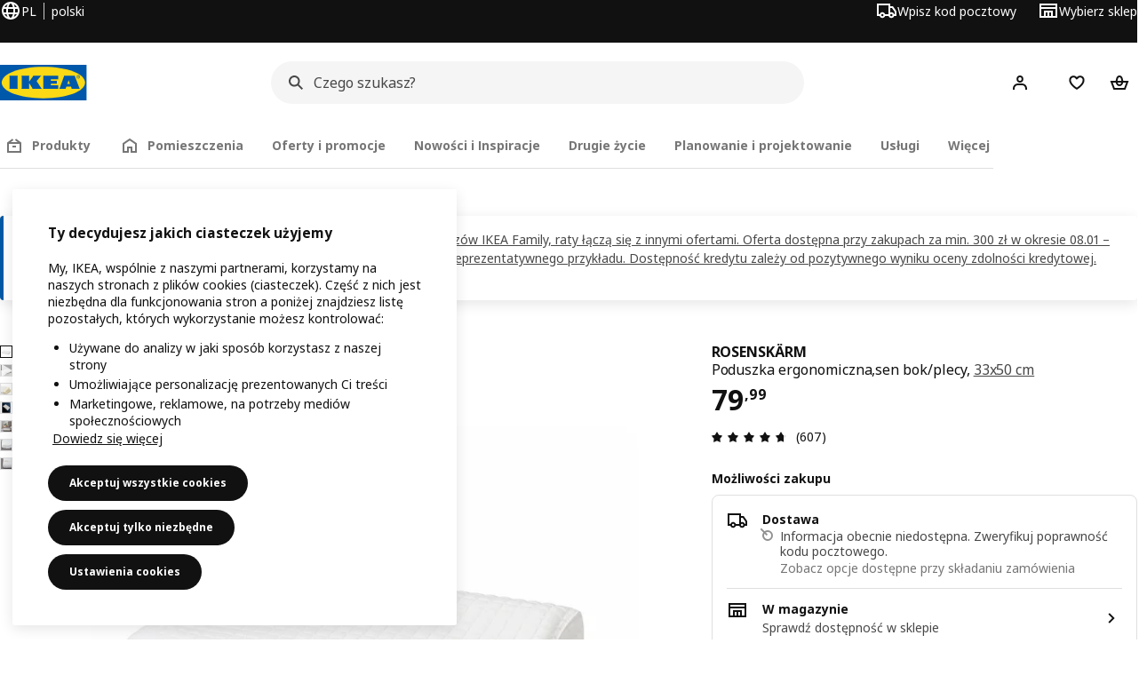

--- FILE ---
content_type: text/html; charset=UTF-8
request_url: https://www.ikea.com/pl/pl/p/rosenskaerm-poduszka-ergonomiczna-sen-bok-plecy-90444366/
body_size: 58369
content:
<!DOCTYPE html><html lang="pl-PL" dir="ltr"><head><meta charset="utf-8"/><meta name="viewport" content="width=device-width, initial-scale=1"/><meta name="description" content="ROSENSKÄRM poduszka ergonomiczna,sen bok/plecy, 33x50 cm Ergonomiczna poduszka pełna samych korzyści. Różne wysokości zapewniają odpowiednie wsparcie zarówno dla śpiących na boku, jak i śpiących na plecach. Wewnątrz warstwa formowanej pianki oraz warstwa pianki podtrzymującej zapewniają najwyższy komfort."/><meta name="keywords" content="ROSENSKÄRM, Poduszka ergonomiczna,sen bok/plecy"/><meta name="og:description" content="ROSENSKÄRM poduszka ergonomiczna,sen bok/plecy, 33x50 cm Ergonomiczna poduszka pełna samych korzyści. Różne wysokości zapewniają odpowiednie wsparcie zarówno dla śpiących na boku, jak i śpiących na plecach. Wewnątrz warstwa formowanej pianki oraz warstwa pianki podtrzymującej zapewniają najwyższy komfort."/><meta name="og:title" content="ROSENSKÄRM poduszka ergonomiczna,sen bok/plecy, 33x50 cm"/><meta name="robots" content="index, follow"/><meta property="og:title" content="ROSENSKÄRM poduszka ergonomiczna,sen bok/plecy, 33x50 cm  - IKEA"/><meta property="og:description" content="ROSENSKÄRM poduszka ergonomiczna,sen bok/plecy, 33x50 cm Ergonomiczna poduszka pełna samych korzyści. Różne wysokości zapewniają odpowiednie wsparcie zarówno dla śpiących na boku, jak i śpiących na plecach. Wewnątrz warstwa formowanej pianki oraz warstwa pianki podtrzymującej zapewniają najwyższy komfort."/><meta property="og:type" content="product"/><meta property="og:image" content="https://www.ikea.com/pl/pl/images/products/rosenskaerm-poduszka-ergonomiczna-sen-bok-plecy__0722542_pe733642_s5.jpg"/><meta property="og:url" content="https://www.ikea.com/pl/pl/p/rosenskaerm-poduszka-ergonomiczna-sen-bok-plecy-90444366/"/><meta property="og:site_name" content="IKEA"/><title>ROSENSKÄRM poduszka ergonomiczna,sen bok/plecy, 33x50 cm  - IKEA</title><link rel="preconnect" href="https://api.salesitem.ingka.com" crossorigin="anonymous"/><link rel="canonical" href="https://www.ikea.com/pl/pl/p/rosenskaerm-poduszka-ergonomiczna-sen-bok-plecy-90444366/"/><link rel="stylesheet" href="/global/assets/dwf/pip/pip-DeY1fNeN.css"/><link rel="stylesheet" href="/global/assets/dwf/pip/style-p8xjjuTe.css"/><link rel="stylesheet" href="/global/assets/dwf/pip/pip-price-module-B3XQfCQC.css"/><link rel="modulepreload" href="/global/assets/dwf/pip/pip.route-Blex5-5b.js"/><link rel="modulepreload" href="/global/assets/dwf/pip/hooks.module-3lKQiqj-.js"/><link rel="modulepreload" href="/global/assets/dwf/pip/energy-class-BUC2qOqo.js"/><link rel="modulepreload" href="/global/assets/dwf/pip/client-DjjKdWgi.js"/><link rel="modulepreload" href="/global/assets/dwf/pip/style-WyJ9YnkO.js"/><link rel="modulepreload" href="/global/assets/dwf/pip/index-t1FTd3RV.js"/><link rel="modulepreload" href="/global/assets/dwf/pip/sustainability-index-DBZkuVx_.js"/><link rel="modulepreload" href="/global/assets/dwf/pip/string-utils-tsgWtjn0.js"/><link rel="modulepreload" href="/global/assets/dwf/pip/pip-price-module-D6x6rKuv.js"/><link rel="modulepreload" href="/global/assets/dwf/pip/comparison-price-CB94k1HH.js"/><!-- included:/pl/pl/pip/fragments/head/?fragments=upsell --><link rel="stylesheet" href="/global/assets/dwf/pip/upsell-CNy95hiF.css" />
<link rel="stylesheet" href="/global/assets/dwf/pip/style-p8xjjuTe.css" /><script>(function(){function c(){var b=a.contentDocument||a.contentWindow.document;if(b){var d=b.createElement('script');d.innerHTML="window.__CF$cv$params={r:'9bfd324ae492a8fe',t:'MTc2ODcyOTkxNC4wMDAwMDA='};var a=document.createElement('script');a.nonce='';a.src='/cdn-cgi/challenge-platform/scripts/jsd/main.js';document.getElementsByTagName('head')[0].appendChild(a);";b.getElementsByTagName('head')[0].appendChild(d)}}if(document.body){var a=document.createElement('iframe');a.height=1;a.width=1;a.style.position='absolute';a.style.top=0;a.style.left=0;a.style.border='none';a.style.visibility='hidden';document.body.appendChild(a);if('loading'!==document.readyState)c();else if(window.addEventListener)document.addEventListener('DOMContentLoaded',c);else{var e=document.onreadystatechange||function(){};document.onreadystatechange=function(b){e(b);'loading'!==document.readyState&&(document.onreadystatechange=e,c())}}}})();</script><!-- included:/pl/pl/header-footer/style-fragment-recursive.html?request-path=$(REQUEST_PATH) --><!-- 2026-01-17T23:40:14.617Z, Navigera 60c5d444f8ce400d57d1e7434396702de3446f1f -->
  <!-- included:/pl/pl/experiment-fragment/fragments/experiment-preload-fragment.html --><script src="https://www.ikea.com/pl/pl/experiment-fragment/scripts/kickstart-L4ZW5VIT.js"></script><link rel="modulepreload" href="https://www.ikea.com/pl/pl/experiment-fragment/scripts/index-KMNZ3CRD.js" />
    <link rel="stylesheet" id="nav-styles"
      data-opti-web="true"
      data-opti-default="false"
      href="https://www.ikea.com/pl/pl/header-footer/styles/main.9136a5a44df7c7656674.css">
  <link rel="stylesheet" href="https://www.ikea.com/pl/pl/header-footer/styles/localisationPicker.693982a04b8beab62ad6.css">
  <link rel="stylesheet" href="https://www.ikea.com/pl/pl/header-footer/styles/postalCodePicker.8e2dab8c426bfa0aa1fa.css">
  <link rel="stylesheet" href="https://www.ikea.com/pl/pl/header-footer/styles/storePicker.5ae16b408d8e5c4ff580.css">
    <link rel="stylesheet" href="https://www.ikea.com/pl/pl/header-footer/styles/tabsNavigation.2751237689dd703f4b2c.css">
    <link rel="stylesheet" href="https://www.ikea.com/pl/pl/header-footer/styles/mobileMenu.d367b35e13fbe72e6e09.css">
  <link rel="stylesheet" href="https://www.ikea.com/pl/pl/header-footer/styles/marketPicker.dd0a8af5cb4388040911.css">
  <link rel="stylesheet" href="https://www.ikea.com/pl/pl/header-footer/styles/storeLocator.85393056358d9ed22da7.css">
  <link rel="stylesheet" href="https://www.ikea.com/pl/pl/header-footer/styles/bouncyFooter.8ae93be7f834339eee87.css">
  
    <!-- included:/global/assets/fonts/pl/font-fragment.html --><link rel="stylesheet" href="https://www.ikea.com/global/assets/fonts/pl/fonts.fa002b0f.css">
    <!-- included:/pl/pl/cookieconsent/header-scripts-fragment.html --><script src="https://www.ikea.com/pl/pl/cookieconsent/scripts/cookieconsent-onetrust-js.js?v=mfmnn3wy"></script>
    <!-- included:/pl/pl/search/v2/box-styles-fragment.html --><!-- Search Box Styles: 2026-01-15 10:05:08 CET 6c3023f67f42c6fa1dd357a119a75485c72d8dfb -->
<link rel="preconnect" href="https://sik.search.blue.cdtapps.com" crossorigin />
<link rel="stylesheet" crossorigin href="https://www.ikea.com/pl/pl/search/v2/box.DS_2hgRB.css">
<!-- /Search Box Styles -->

    <!-- included:/pl/pl/recommendations/panels/style-fragment.html --><!-- RecommendationsStyle: version: d335f679e915b5de7a5db959c9809bece2606d10, site-folder: pl/pl --><link rel="stylesheet" href="https://www.ikea.com/pl/pl/recommendations/panels/css/main.70e91b67.css"><!-- /RecommendationsStyle -->
    <!-- included:/pl/pl/loyalty/loyalty-modal.css.html --><link href="https://www.ikea.com/pl/pl/loyalty/loyalty-modal.04cc6f.css" rel="stylesheet">
    <script type="text/plain" class="optanon-category-2" src="https://www.ikea.com/ext/optimizelyjs/s/poland_web.js" async></script>
    <!-- included:/pl/pl/nudge/style-fragment.html --><link rel="modulepreload" crossorigin href="https://www.ikea.com/pl/pl/nudge/vendor.preact.chunk.DGPo7kFQ.js">
  <link rel="shortcut icon" sizes="any" href="https://www.ikea.com/pl/pl/static/favicon.838d8a3778e4d716eb72.ico">
  <link rel="icon" type="image/svg+xml" href="https://www.ikea.com/global/assets/logos/brand/ikea.svg">
  <meta name="robots" content="max-image-preview:large">
  <!-- included:/pl/pl/marketing-tags/head-fragment.html --><meta name="p:domain_verify" content="aed4c5d202019d02e476e5a6e4748a52"/>
<meta name="p:domain_verify" content="6529e9e8551d645533afd3203815bfdb"/>
  
<script type="text/javascript" data-type="utag-data">var utag_data = {"category":"46083","category_local":"Poduszki ergonomiczne","currency_code":"PLN","event_array":["product_view"],"hfb_name":"Bed and bath textiles","hfb_no":"11","pa_name":"Pillows","pa_no":"1122","page_name":"product information page\u003eprodview\u003e90444366","page_type":"product information page","pip_per_visit":"+1","pra_name":"Duvet, pillows, protectors and comforters","pra_no":"112","price":["79.99"],"product_collections":"no collections","product_ids":["90444366"],"product_images_no":"6","product_item_names":["rosenskärm poduszka ergonomiczna,sen bok/plecy "],"product_names":["rosenskärm"],"product_prices":["65.03"],"product_series":"no series","product_type":"ART","product_variant":"single variant","product_vats":["14.96"],"prodview_type":"PIP","site_platform":"m2","site_section":"product information page","subproducts":"","tax":["14.96"],"visit_country":"pl","visit_language":"pl"}</script><!-- included:/pl/pl/listing/fragments/head/?fragments=product-rec-carousel --><link rel="stylesheet" href="/global/assets/dwf/listing/sharedComponents--cif0eqU.css" />
<link rel="stylesheet" href="/global/assets/dwf/listing/fragment-DWXKXBLG.css" />
<link rel="stylesheet" href="/global/assets/dwf/listing/GenericFragmentError-CGVIlqzZ.css" />
<link rel="stylesheet" href="/global/assets/dwf/listing/Button-C3KSkIe-.css" />
<link rel="stylesheet" href="/global/assets/dwf/listing/ShelfCarousel-DShUdVNa.css" />
<link rel="stylesheet" href="/global/assets/dwf/listing/ProductCardPlaceholder-CZ1EFSpZ.css" /><link rel="stylesheet" href="/global/assets/dwf/listing/listing-fragment-loader.css"/></head><body><!-- included:/pl/pl/header-footer/header-collapsed-fragment-recursive.html --><!-- 2026-01-17T23:40:14.680Z, Navigera 60c5d444f8ce400d57d1e7434396702de3446f1f -->
  <a href="#hnf-content" class="hnf-skip-to-content hnf-btn hnf-btn--secondary">
    <span class="hnf-btn__inner">
      <span class="hnf-btn__label">Pomiń</span>
    </span>
  </a>
    <header>
      <div class="hnf-messages">
        <!-- included:/pl/pl/header-footer/global-message-fragment.html -->
        <div class="hnf-content-container hnf-utilities">
          <div class="hnf-utilities__wrapper">
            <div id="hnf-header-localisationpicker" class="hnf-utilities__block hnf-utilities__block--localisation">
              <div class="hnf-utilities__localisation-button" data-props="{&quot;ecomMarket&quot;:true,&quot;localeStrings&quot;:{&quot;CLOSE_MODAL&quot;:&quot;Zamknij&quot;,&quot;LOCALISATION_CANCEL_MODAL&quot;:&quot;Anuluj&quot;,&quot;LOCALISATION_SELECT_LANGUAGE&quot;:&quot;Wybierz preferowany język&quot;,&quot;LOCALISATION_CURRENT_STORE_HEADING&quot;:&quot;Jesteś w polskim sklepie internetowym&quot;,&quot;LOCALISATION_CHANGE_COUNTRY_LINK&quot;:&quot;Zmień kraj/region&quot;,&quot;LOCALISATION_CHANGE_COUNTRY_DISCLAIMER&quot;:&quot;Twój koszyk zostanie opróżniony, jeśli zmienisz kraj/region.&quot;},&quot;alignment&quot;:&quot;left&quot;}">
                <a href="#" class="hnf-link hnf-link--subtle hnf-link--white" role="button" aria-label="Zmień język lub kraj/region, obecny język to polski" aria-haspopup="dialog">
                  <svg viewBox="0 0 24 24" focusable="false" width="24" height="24" data-skapa="ssr-icon@11.2.1" aria-hidden="true" class="hnf-svg-icon hnf-btn__icon"><path fill-rule="evenodd" clip-rule="evenodd" d="M13.7467 18.1766C12.9482 19.7737 12.2151 20 12 20c-.2151 0-.9482-.2263-1.7467-1.8234-.3065-.6131-.5745-1.3473-.7831-2.1766h5.0596c-.2086.8293-.4766 1.5635-.7831 2.1766zM14.8885 14h-5.777A17.7354 17.7354 0 0 1 9 12c0-.6949.0392-1.3641.1115-2h5.777c.0723.6359.1115 1.3051.1115 2 0 .6949-.0392 1.3641-.1115 2zm1.6955 2c-.2658 1.2166-.6492 2.307-1.1213 3.2138A8.0347 8.0347 0 0 0 18.9297 16H16.584zm3.164-2H16.9c.0656-.6462.1-1.3151.1-2 0-.6849-.0344-1.3538-.1-2h2.848A8.0156 8.0156 0 0 1 20 12a8.0156 8.0156 0 0 1-.252 2zm-.8183-6a8.035 8.035 0 0 0-3.467-3.2138c.4721.9068.8555 1.9972 1.1213 3.2138h2.3457zm-4.3999 0c-.2086-.8293-.4766-1.5635-.7831-2.1766C12.9482 4.2264 12.2151 4 12 4c-.2151 0-.9482.2263-1.7467 1.8234-.3065.613-.5745 1.3473-.7831 2.1766h5.0596zM7.416 8c.2658-1.2166.6491-2.307 1.1213-3.2138A8.035 8.035 0 0 0 5.0703 8H7.416zm-3.164 2A8.0147 8.0147 0 0 0 4 12c0 .6906.0875 1.3608.252 2H7.1a19.829 19.829 0 0 1-.1-2c0-.6849.0344-1.3538.1-2H4.252zm3.164 6H5.0704a8.0347 8.0347 0 0 0 3.467 3.2138C8.0651 18.307 7.6818 17.2166 7.4161 16zM22 12c0-5.5229-4.4772-10-10-10C6.4771 2 2 6.4771 2 12c0 5.5228 4.4771 10 10 10 5.5228 0 10-4.4772 10-10z"></path></svg>
                  <span>PL</span>
                  <span>PL<span>polski</span></span>
                </a>
              </div>
            </div>
            <div class="hnf-utilities__block hnf-utilities__block--vp"></div>
            <div class="hnf-utilities__block hnf-utilities__block--pickers">
                <div id="hnf-header-postalcodepicker"
                    data-props="{&quot;enableBeLuCountrySelection&quot;:false,&quot;enableStorePicker&quot;:true,&quot;enableHtmlGeoLocation&quot;:true,&quot;enableServerGeoLocation&quot;:true,&quot;disablePostalCodeNudge&quot;:false,&quot;requiresAdditionalData&quot;:false,&quot;localeStrings&quot;:{&quot;ENTER_POSTALCODE&quot;:&quot;Wpisz kod pocztowy&quot;,&quot;ENTER_YOUR_POSTALCODE&quot;:&quot;Użyj swojej lokalizacji&quot;,&quot;ENTER_YOUR_POSTALCODE_DESC&quot;:&quot;Uzyskaj aktualne informacje o dostawie produktów i dostępności produktów w twojej okolicy.&quot;,&quot;POSTALCODE&quot;:&quot;Wprowadź kod pocztowy&quot;,&quot;POSTALCODE_HELP&quot;:&quot;np. 12-345&quot;,&quot;POSTALCODE_NOT_VALID_ERROR&quot;:&quot;Wprowadzony kod pocztowy jest nieprawidłowy. Spróbuj ponownie.&quot;,&quot;POSTALCODE_EMPTY_FIELD&quot;:&quot;Wprowadź kod pocztowy.&quot;,&quot;STATE_CITY&quot;:&quot;Wybierz województwo&quot;,&quot;STATE_CITY_CHOOSE&quot;:&quot;Wybierz opcję&quot;,&quot;CONSENT&quot;:&quot;Do świadczenia tej usługi wykorzystujemy pliki cookie. Więcej informacji o tym, jak używamy plików cookie, możesz znaleźć w {{cookie policy link}}. Pamiętaj, że twoja lokalizacja nie będzie udostępniana.&quot;,&quot;CONSENT_OUR_POLICY&quot;:&quot;naszej polityce plików cookies&quot;,&quot;SELECT_COUNTRY&quot;:&quot;Wybierz kraj&quot;,&quot;FORGET&quot;:&quot;Nie wykorzystuj kodu pocztowego&quot;,&quot;USE&quot;:&quot;Zapisz&quot;,&quot;CONFIRM_MESSAGE&quot;:&quot;Wybrany przez ciebie kod pocztowy to: ‪{{postal code}}‬&quot;,&quot;NUDGE_AUTOLOCATION_TEXT&quot;:&quot;Hej! Mam nadzieję, że mamy dobrze rozpoznaliśmy lokalizację. W przeciwnym razie zaktualizuj ją.&quot;,&quot;NUDGE_GREETING&quot;:&quot;Hej!&quot;,&quot;NUDGE_TEXT&quot;:&quot;Dodaj swój kod pocztowy, aby zobaczyć informacje dotyczące dostawy. &quot;,&quot;CLOSE_MODAL&quot;:&quot;Zamknij&quot;}}">
                  <a href="#" class="hnf-link hnf-link--subtle hnf-link--white hnf-utilities__postalcodepicker-button" role="button" aria-label="Wpisz kod pocztowy" aria-haspopup="dialog">
                    <svg viewBox="0 0 24 24" focusable="false" width="24" height="24" data-skapa="ssr-icon@11.2.1" aria-hidden="true" class="hnf-svg-icon"><path fill-rule="evenodd" clip-rule="evenodd" d="M1 4h15v3h3.0246l3.9793 5.6848V18h-2.6567c-.4218 1.3056-1.6473 2.25-3.0933 2.25-1.446 0-2.6715-.9444-3.0932-2.25h-3.9044c-.4217 1.3056-1.6472 2.25-3.0932 2.25S4.4916 19.3056 4.0698 18H1V4zm3.0698 12c.4218-1.3056 1.6473-2.25 3.0933-2.25 1.446 0 2.6715.9444 3.0932 2.25H14V6H3v10h1.0698zM16 14.0007a3.24 3.24 0 0 1 1.2539-.2507c1.446 0 2.6715.9444 3.0933 2.25h.6567v-2.6848L17.9833 9H16v5.0007zM7.163 15.75c-.6903 0-1.25.5596-1.25 1.25s.5597 1.25 1.25 1.25c.6904 0 1.25-.5596 1.25-1.25s-.5596-1.25-1.25-1.25zm10.0909 0c-.6904 0-1.25.5596-1.25 1.25s.5596 1.25 1.25 1.25 1.25-.5596 1.25-1.25-.5596-1.25-1.25-1.25z"></path></svg>
                    <span class="hnf-utilities__value">Wpisz kod pocztowy</span>
                  </a>
                </div>
                <div id="hnf-header-storepicker" data-props="{&quot;weekStartDay&quot;:&quot;MON&quot;,&quot;messages&quot;:[{&quot;text&quot;:&quot;Najbliższa niedziela handlowa: 25 stycznia 2026r.&quot;}],&quot;localeStrings&quot;:{&quot;SELECT_STORE_HEADING&quot;:&quot;Wybierz sklep&quot;,&quot;SELECT_STORE_TEXT&quot;:&quot;Znajdź swój preferowany sklep, aby uzyskać informacje o jego godzinach otwarcia, dostępności asortymentu i aktualnych ofertach.&quot;,&quot;SEARCH_PLACEHOLDER&quot;:&quot;Szukaj według lokalizacji&quot;,&quot;CURRENT_LOCATION&quot;:&quot;Użyj obecnej lokalizacji&quot;,&quot;CURRENT_LOCATION_QUERY&quot;:&quot;Bieżąca lokalizacja&quot;,&quot;CURRENT_LOCATION_FAIL_HEADING&quot;:&quot;Nie możemy cię zlokalizować&quot;,&quot;CURRENT_LOCATION_FAIL_TEXT&quot;:&quot;Upewnij się, że przeglądarka ma dostęp do bieżącej lokalizacji, i spróbuj ponownie.&quot;,&quot;STORES_SORTED_BY&quot;:&quot;Lista uporządkowana według odległości sklepów od lokalizacji: {{location}}&quot;,&quot;SEARCH_NO_HITS_HEADING&quot;:&quot;Nie znaleziono lokalizacji&quot;,&quot;SEARCH_NO_HITS_TEXT&quot;:&quot;Wprowadź prawidłową lokalizację w swoim kraju/regionie i spróbuj ponownie.&quot;,&quot;CLOSE_MODAL&quot;:&quot;Zamknij&quot;,&quot;CLEAR_SEARCH&quot;:&quot;Wyczyść wyszukiwanie w sklepie&quot;,&quot;DISTANCE_AWAY&quot;:&quot;{{distance}} km stąd&quot;,&quot;GET_DIRECTIONS&quot;:&quot;Uzyskaj wskazówki&quot;,&quot;VISIT_STORE_PAGE&quot;:&quot;Odwiedź stronę sklepu&quot;,&quot;TIMESPAN_FORMAT&quot;:&quot;{{from}} - {{to}}&quot;,&quot;SELECT_STORE&quot;:&quot;Wybierz sklep&quot;,&quot;OPEN_TODAY&quot;:&quot;Czynne dzisiaj ‪‪{{from - to}}‬&quot;,&quot;OPEN_UNTIL&quot;:&quot;Czynne do ‪{{closing time}}‬&quot;,&quot;OPEN_TOMORROW&quot;:&quot;Czynne jutro ‪{{from - to}}‬&quot;,&quot;OPEN_24H&quot;:&quot;Otwarte 24 godziny&quot;,&quot;OPEN_TODAY_24H&quot;:&quot;Otwarte 24 godziny na dobę&quot;,&quot;OPEN_TOMORROW_24H&quot;:&quot;Otwórz jutro przez 24 godziny&quot;,&quot;CHOOSE_DIFFERENT_STORE&quot;:&quot;Wybierz inny sklep&quot;,&quot;WEEKDAY_MON&quot;:&quot;pon.&quot;,&quot;WEEKDAY_TUE&quot;:&quot;wt.&quot;,&quot;WEEKDAY_WED&quot;:&quot;śr.&quot;,&quot;WEEKDAY_THU&quot;:&quot;czw.&quot;,&quot;WEEKDAY_FRI&quot;:&quot;pt.&quot;,&quot;WEEKDAY_SAT&quot;:&quot;sob.&quot;,&quot;WEEKDAY_SUN&quot;:&quot;niedz.&quot;,&quot;HOURS_CLOSED&quot;:&quot;Zamknięte&quot;,&quot;HOURS_NORMAL&quot;:&quot;Godziny otwarcia&quot;,&quot;HOURS_DEVIATIONS&quot;:&quot;Niestandardowe godziny otwarcia&quot;}}">
                  <a href="#" class="hnf-link hnf-link--white hnf-link--subtle hnf-utilities__storepicker-button" role="button" aria-label="Wybierz sklep" aria-haspopup="dialog">
                    <svg viewBox="0 0 24 24" focusable="false" width="24" height="24" data-skapa="ssr-icon@11.2.1" aria-hidden="true" class="hnf-svg-icon"><path fill-rule="evenodd" clip-rule="evenodd" d="M2 4v16h20V4H2zm2 4V6h16v2H4zm0 2v8h3v-6h10v6h3v-8H4zm11 4h-2v4h2v-4zm-4 0H9v4h2v-4z"></path></svg>
                    <span class="hnf-utilities__value">Wybierz sklep</span>
                  </a>
                </div>
            </div>
          </div>
        </div>
      </div>
    
      <div class="hnf-header hnf-header--store hnf-header--postalcode hnf-header--nextnav">
        <div class="hnf-content-container hnf-header__container hnf-page-container__main">
          <div class="hnf-header__logo">
            <a href="https://www.ikea.com/pl/pl/" class="hnf-link" data-tracking-label="ikea-logo" aria-label="Strona główna IKEA">
              <img src="https://www.ikea.com/global/assets/logos/brand/ikea.svg" alt="" fetchpriority="high">
            </a>
          </div>
              <div class="hnf-header__search">
                <!-- included:/pl/pl/search/v2/box-fragment.html --><div data-namespace="search-box" data-version="6c3023f67f42c6fa1dd357a119a75485c72d8dfb" data-baseurl="https://www.ikea.com" data-locale="pl-PL"><div data-id="box-mount" class="search-box-container"><div class="search-box-wrapper"><form role="search" action="https://www.ikea.com/pl/pl/search/" class="search-box-form"><div class="search-box-search search-box-search--focus-with-clear search-box-search--medium"><svg viewBox="0 0 24 24" focusable="false" width="24" height="24" data-skapa="ssr-icon@11.3.0" aria-hidden="true" class="search-box-svg-icon search-box-search__icon"><path fill-rule="evenodd" clip-rule="evenodd" d="M13.9804 15.3946c-1.0361.7502-2.3099 1.1925-3.6869 1.1925C6.8177 16.5871 4 13.7694 4 10.2935 4 6.8177 6.8177 4 10.2935 4c3.4759 0 6.2936 2.8177 6.2936 6.2935 0 1.377-.4423 2.6508-1.1925 3.6869l4.6016 4.6016-1.4142 1.4142-4.6016-4.6016zm.6067-5.1011c0 2.3713-1.9223 4.2936-4.2936 4.2936C7.9223 14.5871 6 12.6648 6 10.2935 6 7.9223 7.9223 6 10.2935 6c2.3713 0 4.2936 1.9223 4.2936 4.2935z"></path></svg><input id="ikea-search-input" type="search" placeholder="Czego szukasz?" aria-label="Szukaj..." data-skapa="search@11.0.8" name="q" role="combobox" aria-autocomplete="list" aria-expanded="false" aria-controls="search-box-dropdown-wrapper" autocorrect="off" autocomplete="off" class="search-box-typography-label-l search-box-typography-regular search-box-search__input"><button disabled="" type="button" data-skapa="button@19.0.8" aria-hidden="true" class="search-box-btn search-box-btn--xsmall search-box-btn--icon-tertiary search-box-search__action search-box-search__clear"><span class="search-box-typography-label-s search-box-btn__inner"><svg viewBox="0 0 24 24" focusable="false" width="24" height="24" data-skapa="ssr-icon@11.3.0" aria-hidden="true" class="search-box-svg-icon search-box-btn__icon"><path fill-rule="evenodd" clip-rule="evenodd" d="m12.0006 13.4148 2.8283 2.8283 1.4142-1.4142-2.8283-2.8283 2.8283-2.8283-1.4142-1.4142-2.8283 2.8283L9.172 7.7578 7.7578 9.172l2.8286 2.8286-2.8286 2.8285 1.4142 1.4143 2.8286-2.8286z"></path></svg><span class="search-box-btn__label">Wyczyść pole wprowadzania danych wyszukiwania</span></span></button><div class="search-box-search__actions"></div><span aria-hidden="true" class="search-box-search__divider search-box-search__divider--hidden"></span><button disabled="" type="submit" data-skapa="button@19.0.8" aria-hidden="true" class="search-box-btn search-box-btn--xsmall search-box-btn--icon-tertiary search-box-search__action"><span class="search-box-typography-label-s search-box-btn__inner"><svg viewBox="0 0 24 24" focusable="false" width="24" height="24" data-skapa="ssr-icon@11.3.0" aria-hidden="true" class="search-box-svg-icon search-box-btn__icon"><path fill-rule="evenodd" clip-rule="evenodd" d="M13.9804 15.3946c-1.0361.7502-2.3099 1.1925-3.6869 1.1925C6.8177 16.5871 4 13.7694 4 10.2935 4 6.8177 6.8177 4 10.2935 4c3.4759 0 6.2936 2.8177 6.2936 6.2935 0 1.377-.4423 2.6508-1.1925 3.6869l4.6016 4.6016-1.4142 1.4142-4.6016-4.6016zm.6067-5.1011c0 2.3713-1.9223 4.2936-4.2936 4.2936C7.9223 14.5871 6 12.6648 6 10.2935 6 7.9223 7.9223 6 10.2935 6c2.3713 0 4.2936 1.9223 4.2936 4.2935z"></path></svg><span class="search-box-btn__label">Wyszukiwarka</span></span></button></div></form></div><div id="search-box-dropdown-wrapper" aria-live="polite" aria-atomic="true"></div></div>
  
</div>

              </div>
          <div role="navigation" aria-label="shopping-links" class="hnf-header__icons" data-shopping-links>
                <div class="hnf-header__search-btn">
                  <button type="button" class="hnf-btn hnf-btn--small hnf-btn--icon-tertiary" aria-expanded="false" aria-label="Szukaj">
                    <span class="hnf-btn__inner">
                      <svg viewBox="0 0 24 24" focusable="false" width="24" height="24" data-skapa="ssr-icon@11.2.1" aria-hidden="true" class="hnf-svg-icon"><path fill-rule="evenodd" clip-rule="evenodd" d="M13.9804 15.3946c-1.0361.7502-2.3099 1.1925-3.6869 1.1925C6.8177 16.5871 4 13.7694 4 10.2935 4 6.8177 6.8177 4 10.2935 4c3.4759 0 6.2936 2.8177 6.2936 6.2935 0 1.377-.4423 2.6508-1.1925 3.6869l4.6016 4.6016-1.4142 1.4142-4.6016-4.6016zm.6067-5.1011c0 2.3713-1.9223 4.2936-4.2936 4.2936C7.9223 14.5871 6 12.6648 6 10.2935 6 7.9223 7.9223 6 10.2935 6c2.3713 0 4.2936 1.9223 4.2936 4.2935z"></path></svg>
                    </span>
                  </button>
                </div>
              <div id="hnf-header-profile" class="hnf-header__profile-link">
                  <a href="https://www.ikea.com/pl/pl/profile/login/" class="hnf-btn hnf-btn--small hnf-leading-icon hnf-btn--tertiary hnf-header__profile-link__default" role="button" aria-haspopup="dialog" aria-hidden="false" rel="nofollow" data-tracking-label="profile" data-profile-link>
                    <span class="hnf-btn__inner">
                      <svg viewBox="0 0 24 24" focusable="false" width="24" height="24" data-skapa="ssr-icon@11.2.1" aria-hidden="true" class="hnf-svg-icon hnf-btn__icon hnf-person__icon"><path fill-rule="evenodd" clip-rule="evenodd" d="M10.6724 6.4678c.2734-.2812.6804-.4707 1.3493-.4707.3971 0 .705.0838.9529.2225.241.1348.4379.3311.5934.6193l.0033.006c.1394.2541.237.6185.237 1.1403 0 .7856-.2046 1.2451-.4796 1.5278l-.0048.005c-.2759.2876-.679.4764-1.334.4764-.3857 0-.6962-.082-.956-.2241-.2388-.1344-.4342-.3293-.5888-.6147-.1454-.275-.2419-.652-.2419-1.1704 0-.7902.2035-1.2442.4692-1.5174zm1.3493-2.4717c-1.0834 0-2.054.3262-2.7838 1.0766-.7376.7583-1.0358 1.781-1.0358 2.9125 0 .7656.1431 1.483.4773 2.112l.0031.0058c.3249.602.785 1.084 1.3777 1.4154l.0062.0035c.5874.323 1.2368.4736 1.9235.4736 1.0818 0 2.0484-.3333 2.7755-1.0896.7406-.7627 1.044-1.786 1.044-2.9207 0-.7629-.1421-1.4784-.482-2.0996-.3247-.6006-.7844-1.0815-1.376-1.4125-.5858-.3276-1.2388-.477-1.9297-.477zM6.4691 16.8582c.2983-.5803.7228-1.0273 1.29-1.3572.5582-.3191 1.2834-.5049 2.2209-.5049h4.04c.9375 0 1.6626.1858 2.2209.5049.5672.3299.9917.7769 1.29 1.3572.3031.5896.4691 1.2936.4691 2.1379v1h2v-1c0-1.1122-.2205-2.1384-.6904-3.0523a5.3218 5.3218 0 0 0-2.0722-2.1769c-.9279-.5315-2.0157-.7708-3.2174-.7708H9.98c-1.1145 0-2.2483.212-3.2225.7737-.8982.5215-1.5928 1.2515-2.0671 2.174C4.2205 16.8577 4 17.8839 4 18.9961v1h2v-1c0-.8443.166-1.5483.4691-2.1379z"></path></svg>
                      <span class="hnf-btn__label">Hej! Zaloguj się</span>
                    </span>
                  </a>
                  <a href="https://www.ikea.com/pl/pl/profile/login/" class="hnf-btn hnf-btn--small hnf-leading-icon hnf-btn--tertiary hnf-header__profile-link__neutral hnf-header__profile-link--hidden" role="button" aria-haspopup="dialog" aria-hidden="true" rel="nofollow" data-tracking-label="profile" data-profile-link>
                    <span class="hnf-btn__inner">
                      <span class="hnf-avatar hnf-avatar--btn hnf-avatar--small hnf-avatar--primary">
                        <svg viewBox="0 0 24 24" focusable="false" width="24" height="24" data-skapa="ssr-icon@11.2.1" aria-hidden="true" class="hnf-svg-icon hnf-btn__icon hnf-avatar-person__icon"><path fill-rule="evenodd" clip-rule="evenodd" d="M10.6724 6.4678c.2734-.2812.6804-.4707 1.3493-.4707.3971 0 .705.0838.9529.2225.241.1348.4379.3311.5934.6193l.0033.006c.1394.2541.237.6185.237 1.1403 0 .7856-.2046 1.2451-.4796 1.5278l-.0048.005c-.2759.2876-.679.4764-1.334.4764-.3857 0-.6962-.082-.956-.2241-.2388-.1344-.4342-.3293-.5888-.6147-.1454-.275-.2419-.652-.2419-1.1704 0-.7902.2035-1.2442.4692-1.5174zm1.3493-2.4717c-1.0834 0-2.054.3262-2.7838 1.0766-.7376.7583-1.0358 1.781-1.0358 2.9125 0 .7656.1431 1.483.4773 2.112l.0031.0058c.3249.602.785 1.084 1.3777 1.4154l.0062.0035c.5874.323 1.2368.4736 1.9235.4736 1.0818 0 2.0484-.3333 2.7755-1.0896.7406-.7627 1.044-1.786 1.044-2.9207 0-.7629-.1421-1.4784-.482-2.0996-.3247-.6006-.7844-1.0815-1.376-1.4125-.5858-.3276-1.2388-.477-1.9297-.477zM6.4691 16.8582c.2983-.5803.7228-1.0273 1.29-1.3572.5582-.3191 1.2834-.5049 2.2209-.5049h4.04c.9375 0 1.6626.1858 2.2209.5049.5672.3299.9917.7769 1.29 1.3572.3031.5896.4691 1.2936.4691 2.1379v1h2v-1c0-1.1122-.2205-2.1384-.6904-3.0523a5.3218 5.3218 0 0 0-2.0722-2.1769c-.9279-.5315-2.0157-.7708-3.2174-.7708H9.98c-1.1145 0-2.2483.212-3.2225.7737-.8982.5215-1.5928 1.2515-2.0671 2.174C4.2205 16.8577 4 17.8839 4 18.9961v1h2v-1c0-.8443.166-1.5483.4691-2.1379z"></path></svg>
                      </span>
                      <span class="hnf-btn__label">Hej!</span>
                    </span>
                  </a>
                  <a href="https://www.ikea.com/pl/pl/profile/login/" class="hnf-btn hnf-btn--small hnf-leading-icon hnf-btn--tertiary hnf-header__profile-link__avatar hnf-header__profile-link--hidden" role="button" aria-haspopup="dialog" aria-hidden="true" rel="nofollow" data-greeting="Hej, {{firstName}}!" data-tracking-label="profile" data-profile-link>
                    <span class="hnf-btn__inner">
                      <span class="hnf-avatar hnf-avatar--btn hnf-avatar--small hnf-avatar--primary">IK</span>
                      <span class="hnf-btn__label">Hej, {{firstName}}!</span>
                    </span>
                  </a>
              </div>
            
                <div class="hnf-header__shopping-list-link" data-shoppinglist-icon="heart">
                  <a class="hnf-btn hnf-btn--small hnf-btn--icon-tertiary" href="https://www.ikea.com/pl/pl/favourites/" aria-label="Lista zakupowa" rel="nofollow" data-tracking-label="shopping-list">
                    <span class="hnf-btn__inner js-shopping-list-icon" data-market-code="pl-PL">
                      <svg viewBox="0 0 24 24" focusable="false" width="24" height="24" data-skapa="ssr-icon@11.2.1" aria-hidden="true" class="hnf-svg-icon hnf-btn__icon hnf-svg-icon hnf-svg-icon--heart"><path fill-rule="evenodd" clip-rule="evenodd" d="M19.205 5.599c.9541.954 1.4145 2.2788 1.4191 3.6137 0 3.0657-2.2028 5.7259-4.1367 7.5015-1.2156 1.1161-2.5544 2.1393-3.9813 2.9729L12 20.001l-.501-.3088c-.9745-.5626-1.8878-1.2273-2.7655-1.9296-1.1393-.9117-2.4592-2.1279-3.5017-3.5531-1.0375-1.4183-1.8594-3.1249-1.8597-4.9957-.0025-1.2512.3936-2.5894 1.419-3.6149 1.8976-1.8975 4.974-1.8975 6.8716 0l.3347.3347.336-.3347c1.8728-1.8722 4.9989-1.8727 6.8716 0zm-7.2069 12.0516c.6695-.43 1.9102-1.2835 3.1366-2.4096 1.8786-1.7247 3.4884-3.8702 3.4894-6.0264-.0037-.849-.2644-1.6326-.8333-2.2015-1.1036-1.1035-2.9413-1.0999-4.0445.0014l-1.7517 1.7448-1.7461-1.7462c-1.1165-1.1164-2.9267-1.1164-4.0431 0-1.6837 1.6837-.5313 4.4136.6406 6.0156.8996 1.2298 2.0728 2.3207 3.137 3.1722a24.3826 24.3826 0 0 0 2.0151 1.4497z"></path></svg>
                      <svg viewBox="0 0 24 24" focusable="false" width="24" height="24" data-skapa="ssr-icon@11.2.1" aria-hidden="true" class="hnf-svg-icon hnf-btn__icon hnf-svg-icon--heart-filled-red hnf-svg-icon--hidden"><path fill-rule="evenodd" clip-rule="evenodd" d="M19.205 5.599c.9541.954 1.4145 2.2788 1.4191 3.6137 0 3.0657-2.2028 5.7259-4.1367 7.5015-1.2156 1.1161-2.5544 2.1393-3.9813 2.9729L12 20.001l-.501-.3088c-.9745-.5626-1.8878-1.2273-2.7655-1.9296-1.1393-.9117-2.4592-2.1279-3.5017-3.5531-1.0375-1.4183-1.8594-3.1249-1.8597-4.9957-.0025-1.2512.3936-2.5894 1.419-3.6149 1.8976-1.8975 4.974-1.8975 6.8716 0l.3347.3347.336-.3347c1.8728-1.8722 4.9989-1.8727 6.8716 0z" fill="#CC0008"></path></svg>
                      <span class="hnf-btn__label">Lista zakupowa</span>
                    </span>
                  </a>
                </div>
              <div class="hnf-header__shopping-cart-link">
                <a class="hnf-btn hnf-btn--small hnf-btn--icon-tertiary" href="https://www.ikea.com/pl/pl/shoppingcart/" aria-label="Koszyk" rel="nofollow" data-tracking-label="shopping-bag">
                  <span class="hnf-btn__inner js-shopping-cart-icon" data-market-code="pl-PL" data-label-default="Koszyk" data-label-items="{{numberOfItems}} art.">
                    <span class="hnf-header__cart-counter hnf-header__cart-counter--hidden"></span>
                      <svg viewBox="0 0 24 24" focusable="false" width="24" height="24" data-skapa="ssr-icon@11.2.1" aria-hidden="true" class="hnf-svg-icon hnf-svg-bag-default hnf-btn__icon"><path fill-rule="evenodd" clip-rule="evenodd" d="M11.9997 4c1.7048 0 2.9806 1.122 3.4578 2.7127.3246 1.0819.5718 2.1886.8335 3.2873h6.1517l-3.75 10H5.3067l-3.75-10h6.1516c.2617-1.0987.509-2.2054.8335-3.2873C9.019 5.122 10.2948 4 11.9997 4zm2.2348 6H9.7648c.2293-.9532.5299-2.1701.6927-2.7127C10.6838 6.533 11.1739 6 11.9997 6s1.3158.533 1.5421 1.2873c.1628.5426.4634 1.7595.6927 2.7127zm-9.7918 2 2.25 6h10.614l2.25-6h-3.3252c-.6633 2.1065-1.7665 4-4.2318 4-2.4654 0-3.5686-1.8935-4.2319-4h-3.325zm5.4308 0c.3635 1.0612.8841 2 2.1262 2 1.242 0 1.7626-.9388 2.1261-2H9.8735z"></path></svg>
                    <span class="hnf-btn__label">Koszyk</span>
                  </span>
                </a>
              </div>
            <div class="hnf-header__hamburger">
              <button type="button" class="hnf-btn hnf-btn--small hnf-btn--icon-tertiary" aria-label="Otwórz menu nawigacji">
                <span class="hnf-btn__inner">
                  <svg viewBox="0 0 24 24" focusable="false" width="24" height="24" data-skapa="ssr-icon@11.2.1" aria-hidden="true" class="hnf-svg-icon hnf-btn__icon"><path fill-rule="evenodd" clip-rule="evenodd" d="M20 8H4V6h16v2zm0 5H4v-2h16v2zm0 5H4v-2h16v2z"></path></svg>
                </span>
              </button>
            </div>
          </div>
        </div>
      </div>
    </header>
    <div id="hnf-header-filler"></div>  <aside
        class='hnf-mobile-menu hnf-mobile-menu--hidden'
        aria-hidden='true'
        data-ios='https://www.ikea.com/pl/pl/static/ios.9c0d083af5c38081ba26.png'
        data-android='https://www.ikea.com/pl/pl/static/android.997339e975ada2091941.png'
      >
        <script type="text/hydration">{"primary":[{"title":"Produkty","link":"https://www.ikea.com/pl/pl/cat/produkty-products/","items":[{"title":"Nowości","link":"https://www.ikea.com/pl/pl/new/","mobileMenuImageUrl":"https://www.ikea.com/pl/pl/local-apps/files/PH207318.jpg"},{"link":"https://www.ikea.com/pl/pl/cat/kolekcje-collections/","title":"Kolekcje","mobileMenuImageUrl":"https://www.ikea.com/pl/pl/local-apps/files/PE983099.jpg"},{"title":"Najczęściej kupowane","mobileMenuImageUrl":"https://www.ikea.com/pl/pl/local-apps/files/PH195757.jpg","link":"https://www.ikea.com/pl/pl/cat/best-sellers/","subItems":[]},{"title":"Motywy przewodnie","link":"https://www.ikea.com/pl/pl/cat/themes-themes/","mobileMenuImageUrl":"https://www.ikea.com/pl/pl/local-apps/files/PH186466.jpg"},{"title":"Produkty, o których istnieniu nie masz pojęcia","link":"https://www.ikea.com/pl/pl/search/?group=%20Produkty%2C%20o%20kt%C3%B3rych%20istnieniu%20nie%20masz%20poj%C4%99cia&sort=NEWEST","mobileMenuImageUrl":"https://www.ikea.com/pl/pl/local-apps/files/PE931155.jpg"}]},{"title":"Pomieszczenia","link":"https://www.ikea.com/pl/pl/rooms/","items":[{"title":"Kuchnia","link":"https://www.ikea.com/pl/pl/rooms/kitchen/","image":"https://www.ikea.com/images/kuchnia-metod-z-frontami-w-kolorze-niebieskim-lerhyttan-ma-d-5617bc406ade32eb05b744ab4799cd52.jpg","roomRelatedCategories":[{"type":"cat","id":"ka003","title":"Systemy kuchenne","image":"https://www.ikea.com/pl/pl/range-categorisation/images/kitchen-systems-ka003.jpeg"},{"type":"cat","id":"24255","title":"Wyposażenie szafek kuchennych","image":"https://www.ikea.com/global/assets/range-categorisation/images/interior-organisers-24255.jpeg"},{"type":"cat","id":"700293","title":"Fronty kuchenne","image":"https://www.ikea.com/global/assets/range-categorisation/images/kitchen-doors-drawer-fronts-700293.jpeg"},{"type":"cat","id":"kt001","title":"Gotowanie i zastawa stołowa","image":"https://www.ikea.com/pl/pl/range-categorisation/images/gotowanie-i-zastawa-stolowa-kt001.jpeg"},{"type":"cat","id":"ka002","title":"AGD","image":"https://www.ikea.com/global/assets/range-categorisation/images/appliances-ka002.jpeg"},{"type":"cat","id":"10471","title":"Wyspy kuchenne, wózki i barki","image":"https://www.ikea.com/global/assets/range-categorisation/images/kitchen-islands-trolleys-10471.jpeg"},{"type":"cat","id":"24261","title":"Zlewy i baterie do kuchni","image":"https://www.ikea.com/global/assets/range-categorisation/images/kitchen-taps-sinks-24261.jpeg"},{"type":"cat","id":"24264","title":"Blaty kuchenne","image":"https://www.ikea.com/global/assets/range-categorisation/images/kitchen-worktops-24264.jpeg"},{"type":"cat","id":"19121","title":"Kuchenne panele ścienne","image":"https://www.ikea.com/global/assets/range-categorisation/images/kitchen-splashbacks-wall-panels-19121.jpeg"},{"type":"cat","id":"20676","title":"Półki do kuchni","image":"https://www.ikea.com/global/assets/range-categorisation/images/kitchen-wall-storage-20676.jpeg"},{"type":"cat","id":"16298","title":"Gałki i uchwyty","image":"https://www.ikea.com/global/assets/range-categorisation/images/knobs-handles-16298.jpeg"},{"type":"cat","id":"16282","title":"Oświetlenie mebli kuchennych","image":"https://www.ikea.com/global/assets/range-categorisation/images/kitchen-lighting-16282.jpeg"}]},{"title":"Jadalnia","link":"https://www.ikea.com/pl/pl/rooms/dining/","image":"https://www.ikea.com/ext/ingkadam/m/590174e41de3dc18/original/PH205787.jpg","roomRelatedCategories":[{"type":"cat","id":"21825","title":"Stoły do jadalni","image":"https://www.ikea.com/pl/pl/range-categorisation/images/stoly-do-jadalni-21825.jpeg"},{"type":"cat","id":"25219","title":"Krzesła do jadalni i krzesła składane","image":"https://www.ikea.com/pl/pl/range-categorisation/images/krzesla-do-jadalni-i-krzesla-skladane-25219.jpeg"},{"type":"cat","id":"19145","title":"Zestawy stołów z krzesłami","image":"https://www.ikea.com/pl/pl/range-categorisation/images/zestawy-stolow-z-krzeslami-19145.jpeg"},{"type":"cat","id":"21829","title":"Stoły rozkładane","image":"https://www.ikea.com/pl/pl/range-categorisation/images/stoly-rozkladane-21829.jpeg"},{"type":"cat","id":"59244","title":"Stoły okrągłe","image":"https://www.ikea.com/global/assets/range-categorisation/images/round-tables-59244.jpeg"},{"type":"cat","id":"25221","title":"Krzesła tapicerowane","image":"https://www.ikea.com/pl/pl/range-categorisation/images/krzesla-tapicerowane-25221.jpeg"},{"type":"cat","id":"18860","title":"Zastawa stołowa","image":"https://www.ikea.com/global/assets/range-categorisation/images/dinnerware-18860.jpeg"},{"type":"cat","id":"20542","title":"Poduszki na krzesła","image":"https://www.ikea.com/global/assets/range-categorisation/images/chair-pads-20542.jpeg"},{"type":"cat","id":"18868","title":"Naczynia szklane i dzbanki","image":"https://www.ikea.com/pl/pl/range-categorisation/images/naczynia-szklane-i-dzbanki-18868.jpeg"},{"type":"cat","id":"10412","title":"Kredensy i bufety","image":"https://www.ikea.com/pl/pl/range-categorisation/images/kredensy-i-bufety-10412.jpeg"},{"type":"cat","id":"16044","title":"Kawa i herbata","image":"https://www.ikea.com/global/assets/range-categorisation/images/coffee-tea-16044.jpeg"},{"type":"cat","id":"20538","title":"Tekstylia stołowe","image":"https://www.ikea.com/global/assets/range-categorisation/images/table-linen-20538.jpeg"},{"type":"cat","id":"10769","title":"Wazony i misy dekoracyjne","image":"https://www.ikea.com/global/assets/range-categorisation/images/vases-bowls-10769.jpeg"}]},{"title":"Pokój dzienny","link":"https://www.ikea.com/pl/pl/rooms/living-room/","image":"https://www.ikea.com/ext/ingkadam/m/47f88cc40f5200e8/original/PH206476.jpg","roomRelatedCategories":[{"type":"cat","id":"700640","title":"Sofy i fotele","image":"https://www.ikea.com/global/assets/range-categorisation/images/sofas-armchairs-700640.jpeg"},{"type":"cat","id":"fu006","title":"Fotele","image":"https://www.ikea.com/global/assets/range-categorisation/images/armchairs-chaise-longues-fu006.jpeg"},{"type":"cat","id":"10705","title":"Stoliki do pokoju dziennego","image":"https://www.ikea.com/global/assets/range-categorisation/images/coffee-side-tables-10705.jpeg"},{"type":"cat","id":"10475","title":"Szafki i komody RTV","image":"https://www.ikea.com/pl/pl/range-categorisation/images/meble-rtv-10475.jpeg"},{"type":"cat","id":"st002","title":"Biblioteczki i regały","image":"https://www.ikea.com/global/assets/range-categorisation/images/bookcases-shelving-units-st002.jpeg"},{"type":"cat","id":"st003","title":"Szafki i witryny","image":"https://www.ikea.com/global/assets/range-categorisation/images/cabinets-cupboards-st003.jpeg"},{"type":"cat","id":"de001","title":"Dekoracje","image":"https://www.ikea.com/global/assets/range-categorisation/images/decoration-de001.jpeg"},{"type":"cat","id":"tl001","title":"Tekstylia i dywany","image":"https://www.ikea.com/global/assets/range-categorisation/images/textiles-tl001.jpeg"},{"type":"cat","id":"li001","title":"Oświetlenie","image":"https://www.ikea.com/global/assets/range-categorisation/images/lighting-li001.jpeg"},{"type":"cat","id":"10757","title":"Ramki i obrazki","image":"https://www.ikea.com/global/assets/range-categorisation/images/wall-decor-10757.jpeg"},{"type":"cat","id":"10653","title":"Dywany","image":"https://www.ikea.com/global/assets/range-categorisation/images/rugs-10653.jpeg"},{"type":"cat","id":"46053","title":"System modułowy BESTÅ","image":"https://www.ikea.com/global/assets/range-categorisation/images/besta-storage-system-46053.jpeg"},{"type":"cat","id":"19053","title":"Szafy","image":"https://www.ikea.com/global/assets/range-categorisation/images/wardrobes-19053.jpeg"},{"type":"cat","id":"st004","title":"Komody i stoliki nocne","image":"https://www.ikea.com/global/assets/range-categorisation/images/chests-of-drawers-drawer-units-st004.jpeg"},{"type":"cat","id":"10550","title":"Pudełka i kosze do przechowywania","image":"https://www.ikea.com/global/assets/range-categorisation/images/storage-boxes-baskets-10550.jpeg"}]},{"title":"Sypialnia","link":"https://www.ikea.com/pl/pl/rooms/bedroom/","image":"https://www.ikea.com/ext/ingkadam/m/515ba6f9c1786108/original/PH205466.jpg","roomRelatedCategories":[{"type":"cat","id":"bm003","title":"Łóżka","image":"https://www.ikea.com/global/assets/range-categorisation/images/beds-bm003.jpeg"},{"type":"cat","id":"bm002","title":"Materace","image":"https://www.ikea.com/global/assets/range-categorisation/images/mattresses-bm002.jpeg"},{"type":"cat","id":"19053","title":"Szafy","image":"https://www.ikea.com/global/assets/range-categorisation/images/wardrobes-19053.jpeg"},{"type":"cat","id":"55984","title":"System drzwi przesuwnych SKYTTA","image":"https://www.ikea.com/global/assets/range-categorisation/images/skytta-sliding-door-system-55984.jpeg"},{"type":"cat","id":"tl004","title":"Tekstylia do sypialni","image":"https://www.ikea.com/global/assets/range-categorisation/images/bedding-tl004.jpeg"},{"type":"cat","id":"10451","title":"Komody do sypialni","image":"https://www.ikea.com/global/assets/range-categorisation/images/chests-of-drawers-10451.jpeg"},{"type":"cat","id":"20656","title":"Stoliki i szafki nocne","image":"https://www.ikea.com/global/assets/range-categorisation/images/bedside-tables-20656.jpeg"},{"type":"cat","id":"st007","title":"Drobne przechowywanie i porządkowanie","image":"https://www.ikea.com/global/assets/range-categorisation/images/small-storage-organisers-st007.jpeg"},{"type":"cat","id":"tl002","title":"Firanki, zasłony i rolety","image":"https://www.ikea.com/global/assets/range-categorisation/images/curtains-blinds-tl002.jpeg"},{"type":"cat","id":"10663","title":"Sofy rozkładane","image":"https://www.ikea.com/global/assets/range-categorisation/images/sofa-beds-10663.jpeg"},{"type":"cat","id":"46053","title":"System modułowy BESTÅ","image":"https://www.ikea.com/global/assets/range-categorisation/images/besta-storage-system-46053.jpeg"},{"type":"cat","id":"st002","title":"Biblioteczki i regały","image":"https://www.ikea.com/global/assets/range-categorisation/images/bookcases-shelving-units-st002.jpeg"},{"type":"cat","id":"20489","title":"Lustra","image":"https://www.ikea.com/global/assets/range-categorisation/images/mirrors-20489.jpeg"},{"type":"cat","id":"20657","title":"Toaletki","image":"https://www.ikea.com/global/assets/range-categorisation/images/dressing-tables-20657.jpeg"},{"type":"cat","id":"55012","title":"Szafki modułowe","image":"https://www.ikea.com/pl/pl/range-categorisation/images/szafki-modulowe-55012.jpeg"},{"type":"cat","id":"10653","title":"Dywany","image":"https://www.ikea.com/global/assets/range-categorisation/images/rugs-10653.jpeg"}]},{"title":"Łazienka","link":"https://www.ikea.com/pl/pl/rooms/bathroom/","image":"https://www.ikea.com/ext/ingkadam/m/520cdedbf47a1f56/original/PH206731.jpg","roomRelatedCategories":[{"type":"cat","id":"700450","title":"Serie mebli łazienkowych","image":"https://www.ikea.com/global/assets/range-categorisation/images/bathroom-systems-700450.jpeg"},{"type":"cat","id":"10555","title":"Akcesoria łazienkowe","image":"https://www.ikea.com/pl/pl/range-categorisation/images/akcesoria-lazienkowe-10555.jpeg"},{"type":"cat","id":"20719","title":"Szafki łazienkowe stojące","image":"https://www.ikea.com/global/assets/range-categorisation/images/bathroom-vanities-20719.jpeg"},{"type":"cat","id":"40690","title":"Prysznice i akcesoria prysznicowe","image":"https://www.ikea.com/global/assets/range-categorisation/images/showers-40690.jpeg"},{"type":"cat","id":"ba003","title":"Pranie, suszenie i prasowanie","image":"https://www.ikea.com/pl/pl/range-categorisation/images/pralnia-ba003.jpeg"},{"type":"cat","id":"20723","title":"Umywalki","image":"https://www.ikea.com/global/assets/range-categorisation/images/bathroom-sinks-20723.jpeg"},{"type":"cat","id":"20724","title":"Baterie umywalkowe","image":"https://www.ikea.com/global/assets/range-categorisation/images/bathroom-taps-20724.jpeg"},{"type":"cat","id":"20804","title":"Regały i wysokie szafki łazienkowe","image":"https://www.ikea.com/global/assets/range-categorisation/images/bathroom-shelving-units-20804.jpeg"},{"type":"cat","id":"16233","title":"Pudełka i koszyki do łazienki","image":"https://www.ikea.com/pl/pl/range-categorisation/images/pudelka-i-koszyki-do-lazienki-16233.jpeg"},{"type":"cat","id":"20858","title":"Wózki łazienkowe","image":"https://www.ikea.com/global/assets/range-categorisation/images/bathroom-trolleys-20858.jpeg"},{"type":"cat","id":"20808","title":"Szafki wiszące łazienkowe","image":"https://www.ikea.com/global/assets/range-categorisation/images/bathroom-wall-cabinets-20808.jpeg"},{"type":"cat","id":"20490","title":"Lustra do łazienki","image":"https://www.ikea.com/global/assets/range-categorisation/images/bathroom-mirrors-20490.jpeg"},{"type":"cat","id":"30565","title":"Blaty łazienkowe","image":"https://www.ikea.com/global/assets/range-categorisation/images/bathroom-countertops-30565.jpeg"},{"type":"cat","id":"tl003","title":"Tekstylia do łazienki","image":"https://www.ikea.com/global/assets/range-categorisation/images/bath-textiles-tl003.jpeg"},{"type":"cat","id":"10736","title":"Oświetlenie łazienkowe","image":"https://www.ikea.com/global/assets/range-categorisation/images/bathroom-lighting-10736.jpeg"},{"type":"cat","id":"20615","title":"Półki i uchwyty łazienkowe","image":"https://www.ikea.com/global/assets/range-categorisation/images/bathroom-shelves-20615.jpeg"},{"type":"cat","id":"20859","title":"Taborety i ławy łazienkowe","image":"https://www.ikea.com/global/assets/range-categorisation/images/bathroom-stools-benches-20859.jpeg"}]},{"title":"Pokój niemowlęcy","link":"https://www.ikea.com/pl/pl/rooms/pokoj-niemowlecy-pub0fac2450/","image":"https://www.ikea.com/ext/ingkadam/m/62c0217b4d95e7c8/original/PH205511.jpg","roomRelatedCategories":[{"type":"cat","id":"45783","title":"Stoły i komody do przewijania","image":"https://www.ikea.com/global/assets/range-categorisation/images/changing-tables-45783.jpeg"},{"type":"cat","id":"18701","title":"Pielęgnacja i higiena niemowląt","image":"https://www.ikea.com/global/assets/range-categorisation/images/changing-bathing-potty-18701.jpeg"},{"type":"cat","id":"45781","title":"Łóżeczka dla niemowląt","image":"https://www.ikea.com/global/assets/range-categorisation/images/cots-45781.jpeg"},{"type":"cat","id":"45855","title":"Materace do łóżeczek dla niemowląt","image":"https://www.ikea.com/global/assets/range-categorisation/images/cot-mattresses-45855.jpeg"},{"type":"cat","id":"18690","title":"Tekstylia dla niemowląt","image":"https://www.ikea.com/global/assets/range-categorisation/images/baby-textiles-18690.jpeg"},{"type":"cat","id":"18692","title":"Pościel dla niemowląt","image":"https://www.ikea.com/global/assets/range-categorisation/images/baby-bed-linen-18692.jpeg"},{"type":"cat","id":"18695","title":"Kocyki dla niemowląt","image":"https://www.ikea.com/global/assets/range-categorisation/images/baby-blankets-quilts-18695.jpeg"},{"type":"cat","id":"18706","title":"Przechowywanie w pokoju dziecięcym","image":"https://www.ikea.com/global/assets/range-categorisation/images/childrens-storage-organisation-18706.jpeg"},{"type":"cat","id":"45782","title":"Krzesełka do karmienia","image":"https://www.ikea.com/global/assets/range-categorisation/images/baby-chairs-highchairs-45782.jpeg"},{"type":"cat","id":"18716","title":"Zabawki dla niemowląt i małych dzieci","image":"https://www.ikea.com/global/assets/range-categorisation/images/baby-toys-18716.jpeg"},{"type":"cat","id":"31772","title":"Śliniaki i naczynia dla niemowląt","image":"https://www.ikea.com/global/assets/range-categorisation/images/nursing-feeding-eating-31772.jpeg"},{"type":"cat","id":"18773","title":"Oświetlenie pokoju dziecięcego","image":"https://www.ikea.com/global/assets/range-categorisation/images/childrens-lighting-18773.jpeg"}]},{"title":"Pokój dziecięcy","link":"https://www.ikea.com/pl/pl/rooms/pokoj-dzieciecy-pubeef0daa9/","image":"https://www.ikea.com/ext/ingkadam/m/34ee92a87484bb59/original/PH208668.jpg","roomRelatedCategories":[{"type":"cat","id":"18723","title":"Łóżka dla dzieci","image":"https://www.ikea.com/global/assets/range-categorisation/images/childrens-beds-18723.jpeg"},{"type":"cat","id":"18724","title":"Materace dla dzieci","image":"https://www.ikea.com/global/assets/range-categorisation/images/childrens-mattresses-18724.jpeg"},{"type":"cat","id":"18707","title":"Szafy dla dzieci","image":"https://www.ikea.com/global/assets/range-categorisation/images/childrens-wardrobes-18707.jpeg"},{"type":"cat","id":"18767","title":"Meble dla dzieci","image":"https://www.ikea.com/global/assets/range-categorisation/images/childrens-furniture-18767.jpeg"},{"type":"cat","id":"18768","title":"Stoliki dla dzieci","image":"https://www.ikea.com/global/assets/range-categorisation/images/childrens-tables-18768.jpeg"},{"type":"cat","id":"24714","title":"Biurka dla dzieci","image":"https://www.ikea.com/global/assets/range-categorisation/images/childrens-desks-24714.jpeg"},{"type":"cat","id":"18708","title":"Komody dla dzieci","image":"https://www.ikea.com/global/assets/range-categorisation/images/childrens-chests-of-drawers-18708.jpeg"},{"type":"cat","id":"18730","title":"Tekstylia dla dzieci","image":"https://www.ikea.com/global/assets/range-categorisation/images/childrens-textiles-18730.jpeg"},{"type":"cat","id":"18734","title":"Zabawki dla dzieci","image":"https://www.ikea.com/global/assets/range-categorisation/images/toys-play-18734.jpeg"},{"type":"cat","id":"20474","title":"Przechowywanie zabawek","image":"https://www.ikea.com/global/assets/range-categorisation/images/toy-storage-20474.jpeg"},{"type":"cat","id":"18773","title":"Oświetlenie pokoju dziecięcego","image":"https://www.ikea.com/global/assets/range-categorisation/images/childrens-lighting-18773.jpeg"},{"type":"cat","id":"16257","title":"Bezpieczeństwo dzieci","image":"https://www.ikea.com/global/assets/range-categorisation/images/child-safety-16257.jpeg"}]},{"title":"Pokój młodzieżowy","link":"https://www.ikea.com/pl/pl/rooms/pokoj-mlodziezowy-pub34978bd1/","image":"https://www.ikea.com/ext/ingkadam/m/5dde348709b0e055/original/PH201822.jpg","roomRelatedCategories":[{"type":"cat","id":"bm002","title":"Materace","image":"https://www.ikea.com/global/assets/range-categorisation/images/mattresses-bm002.jpeg"},{"type":"cat","id":"19053","title":"Szafy","image":"https://www.ikea.com/global/assets/range-categorisation/images/wardrobes-19053.jpeg"},{"type":"cat","id":"20652","title":"Krzesła i fotele biurowe","image":"https://www.ikea.com/pl/pl/range-categorisation/images/krzesla-i-fotele-biurowe-20652.jpeg"},{"type":"cat","id":"55002","title":"Meble gamingowe","image":"https://www.ikea.com/global/assets/range-categorisation/images/gaming-furniture-55002.jpeg"},{"type":"cat","id":"st002","title":"Biblioteczki i regały","image":"https://www.ikea.com/global/assets/range-categorisation/images/bookcases-shelving-units-st002.jpeg"},{"type":"cat","id":"10398","title":"Półki ścienne","image":"https://www.ikea.com/global/assets/range-categorisation/images/wall-shelves-10398.jpeg"},{"type":"cat","id":"46053","title":"System modułowy BESTÅ","image":"https://www.ikea.com/global/assets/range-categorisation/images/besta-storage-system-46053.jpeg"},{"type":"cat","id":"st004","title":"Komody i stoliki nocne","image":"https://www.ikea.com/global/assets/range-categorisation/images/chests-of-drawers-drawer-units-st004.jpeg"},{"type":"cat","id":"11465","title":"Regały modułowe","image":"https://www.ikea.com/pl/pl/range-categorisation/images/systemy-regalowe-11465.jpeg"},{"type":"cat","id":"de001","title":"Dekoracje","image":"https://www.ikea.com/global/assets/range-categorisation/images/decoration-de001.jpeg"},{"type":"cat","id":"10653","title":"Dywany","image":"https://www.ikea.com/global/assets/range-categorisation/images/rugs-10653.jpeg"},{"type":"cat","id":"st007","title":"Drobne przechowywanie i porządkowanie","image":"https://www.ikea.com/global/assets/range-categorisation/images/small-storage-organisers-st007.jpeg"}]},{"title":"Domowe biuro","link":"https://www.ikea.com/pl/pl/rooms/home-office/","image":"https://www.ikea.com/ext/ingkadam/m/5ce9afdafefe2588/original/PH204297.jpg","roomRelatedCategories":[{"type":"cat","id":"20649","title":"Biurka","image":"https://www.ikea.com/global/assets/range-categorisation/images/desks-computer-desks-20649.jpeg"},{"type":"cat","id":"20652","title":"Krzesła i fotele biurowe","image":"https://www.ikea.com/pl/pl/range-categorisation/images/krzesla-i-fotele-biurowe-20652.jpeg"},{"type":"cat","id":"55002","title":"Meble gamingowe","image":"https://www.ikea.com/global/assets/range-categorisation/images/gaming-furniture-55002.jpeg"},{"type":"cat","id":"11811","title":"System biurek i stołów","image":"https://www.ikea.com/global/assets/range-categorisation/images/table-bar-system-11811.jpeg"},{"type":"cat","id":"24830","title":"Podstawki i stoliki pod laptopa","image":"https://www.ikea.com/global/assets/range-categorisation/images/laptop-tables-24830.jpeg"},{"type":"cat","id":"10385","title":"Szafki na dokumenty","image":"https://www.ikea.com/pl/pl/range-categorisation/images/szafki-biurowe-10385.jpeg"},{"type":"cat","id":"st002","title":"Biblioteczki i regały","image":"https://www.ikea.com/global/assets/range-categorisation/images/bookcases-shelving-units-st002.jpeg"},{"type":"cat","id":"10398","title":"Półki ścienne","image":"https://www.ikea.com/global/assets/range-categorisation/images/wall-shelves-10398.jpeg"},{"type":"cat","id":"20502","title":"Lampki na biurko","image":"https://www.ikea.com/global/assets/range-categorisation/images/work-lamps-20502.jpeg"},{"type":"cat","id":"st007","title":"Drobne przechowywanie i porządkowanie","image":"https://www.ikea.com/global/assets/range-categorisation/images/small-storage-organisers-st007.jpeg"},{"type":"cat","id":"10573","title":"Akcesoria biurowe","image":"https://www.ikea.com/global/assets/range-categorisation/images/desk-accessories-10573.jpeg"},{"type":"cat","id":"10551","title":"Organizery na dokumenty i prasę","image":"https://www.ikea.com/global/assets/range-categorisation/images/paper-media-organisers-10551.jpeg"},{"type":"cat","id":"16195","title":"Kable, organizacja kabli i akcesoria","image":"https://www.ikea.com/global/assets/range-categorisation/images/cable-management-accessories-16195.jpeg"},{"type":"cat","id":"he001","title":"Elektronika domowa","image":"https://www.ikea.com/global/assets/range-categorisation/images/home-electronics-he001.jpeg"},{"type":"cat","id":"10757","title":"Ramki i obrazki","image":"https://www.ikea.com/global/assets/range-categorisation/images/wall-decor-10757.jpeg"}]},{"title":"Przedpokój","link":"https://www.ikea.com/pl/pl/rooms/hallway/","image":"https://www.ikea.com/ext/ingkadam/m/69f604968ecbc5ea/original/PH205448.jpg","roomRelatedCategories":[{"type":"cat","id":"10456","title":"Szafki i półki na buty","image":"https://www.ikea.com/global/assets/range-categorisation/images/shoe-cabinets-10456.jpeg"},{"type":"cat","id":"19053","title":"Szafy","image":"https://www.ikea.com/global/assets/range-categorisation/images/wardrobes-19053.jpeg"},{"type":"cat","id":"59246","title":"Ławki do przedpokoju","image":"https://www.ikea.com/global/assets/range-categorisation/images/hallway-benches-59246.jpeg"},{"type":"cat","id":"10455","title":"Stojaki i wieszaki na ubrania","image":"https://www.ikea.com/global/assets/range-categorisation/images/clothes-rails-coat-stands-10455.jpeg"},{"type":"cat","id":"st004","title":"Komody i stoliki nocne","image":"https://www.ikea.com/global/assets/range-categorisation/images/chests-of-drawers-drawer-units-st004.jpeg"},{"type":"cat","id":"16274","title":"Haczyki i wieszaki","image":"https://www.ikea.com/global/assets/range-categorisation/images/hooks-hangers-16274.jpeg"},{"type":"cat","id":"10698","title":"Wycieraczki pod drzwi","image":"https://www.ikea.com/global/assets/range-categorisation/images/door-mats-10698.jpeg"},{"type":"cat","id":"10452","title":"Akcesoria do przechowywania ubrań","image":"https://www.ikea.com/global/assets/range-categorisation/images/clothes-organisers-10452.jpeg"},{"type":"cat","id":"10550","title":"Pudełka i kosze do przechowywania","image":"https://www.ikea.com/global/assets/range-categorisation/images/storage-boxes-baskets-10550.jpeg"},{"type":"cat","id":"55012","title":"Szafki modułowe","image":"https://www.ikea.com/pl/pl/range-categorisation/images/szafki-modulowe-55012.jpeg"},{"type":"cat","id":"10398","title":"Półki ścienne","image":"https://www.ikea.com/global/assets/range-categorisation/images/wall-shelves-10398.jpeg"},{"type":"cat","id":"20489","title":"Lustra","image":"https://www.ikea.com/global/assets/range-categorisation/images/mirrors-20489.jpeg"},{"type":"cat","id":"10797","title":"Pudełka i pojemniki do wielu zadań","image":"https://www.ikea.com/global/assets/range-categorisation/images/secondary-storage-boxes-10797.jpeg"},{"type":"cat","id":"10689","title":"Chodniki i małe dywany","image":"https://www.ikea.com/global/assets/range-categorisation/images/runners-small-rugs-10689.jpeg"}]},{"title":"Balkon i ogród","link":"https://www.ikea.com/pl/pl/rooms/outdoor/","image":"https://www.ikea.com/ext/ingkadam/m/269a2758305b3dad/original/PH204274.jpg","roomRelatedCategories":[{"type":"cat","id":"700351","title":"Stoły i krzesła ogrodowe","image":"https://www.ikea.com/global/assets/range-categorisation/images/outdoor-dining-700351.jpeg"},{"type":"cat","id":"700350","title":"Meble wypoczynkowe do ogrodu","image":"https://www.ikea.com/global/assets/range-categorisation/images/outdoor-seating-700350.jpeg"},{"type":"cat","id":"59249","title":"Zestawy balkonowe","image":"https://www.ikea.com/global/assets/range-categorisation/images/bistro-sets-59249.jpeg"},{"type":"cat","id":"21964","title":"Krzesła i fotele ogrodowe","image":"https://www.ikea.com/global/assets/range-categorisation/images/garden-chairs-21964.jpeg"},{"type":"cat","id":"17887","title":"Parasole, altanki i pergole","image":"https://www.ikea.com/global/assets/range-categorisation/images/parasols-gazebos-17887.jpeg"},{"type":"cat","id":"21957","title":"Podłogi na balkon i taras","image":"https://www.ikea.com/global/assets/range-categorisation/images/outdoor-flooring-21957.jpeg"},{"type":"cat","id":"17893","title":"Poduszki ogrodowe","image":"https://www.ikea.com/global/assets/range-categorisation/images/outdoor-cushions-17893.jpeg"},{"type":"cat","id":"pp001","title":"Doniczki i rośliny","image":"https://www.ikea.com/global/assets/range-categorisation/images/pots-plants-pp001.jpeg"},{"type":"cat","id":"54942","title":"Lampiony i latarenki do zewnątrz","image":"https://www.ikea.com/global/assets/range-categorisation/images/outdoor-lanterns-54942.jpeg"},{"type":"cat","id":"10760","title":"Świeczniki i świece","image":"https://www.ikea.com/global/assets/range-categorisation/images/candle-holders-candles-10760.jpeg"},{"type":"cat","id":"17897","title":"Oświetlenie ogrodowe","image":"https://www.ikea.com/global/assets/range-categorisation/images/outdoor-lighting-17897.jpeg"},{"type":"cat","id":"15937","title":"Przechowywanie żywności","image":"https://www.ikea.com/global/assets/range-categorisation/images/food-storage-organising-15937.jpeg"},{"type":"cat","id":"21963","title":"Leżaki i hamaki","image":"https://www.ikea.com/global/assets/range-categorisation/images/sun-loungers-hammocks-21963.jpeg"},{"type":"cat","id":"21958","title":"Przechowywanie w ogrodzie i na balkonie","image":"https://www.ikea.com/global/assets/range-categorisation/images/outdoor-storage-21958.jpeg"},{"type":"cat","id":"700349","title":"Kuchnia ogrodowa i grillowanie","image":"https://www.ikea.com/global/assets/range-categorisation/images/outdoor-kitchen-accessories-700349.jpeg"},{"type":"cat","id":"34205","title":"Pokrowce na meble ogrodowe i na parasole","image":"https://www.ikea.com/global/assets/range-categorisation/images/outdoor-furniture-covers-care-34205.jpeg"}]},{"title":"Pomieszczenie gospodarcze","link":"https://www.ikea.com/pl/pl/rooms/laundry/","image":"https://www.ikea.com/ext/ingkadam/m/424f59086a22a36b/original/PH199517.jpg","roomRelatedCategories":[{"type":"cat","id":"700490","title":"Zestawy mebli do pralni ENHET","image":"https://www.ikea.com/global/assets/range-categorisation/images/enhet-laundry-combinations-700490.jpeg"},{"type":"cat","id":"48925","title":"Szafki i regały do pralni","image":"https://www.ikea.com/global/assets/range-categorisation/images/laundry-cabinets-shelving-48925.jpeg"},{"type":"cat","id":"10397","title":"Regały do przechowywania","image":"https://www.ikea.com/pl/pl/range-categorisation/images/systemy-do-przechowywania-10397.jpeg"},{"type":"cat","id":"st006","title":"Haki, półki i tablice","image":"https://www.ikea.com/pl/pl/range-categorisation/images/haki-polki-i-tablice-st006.jpeg"},{"type":"cat","id":"10797","title":"Pudełka i pojemniki do wielu zadań","image":"https://www.ikea.com/global/assets/range-categorisation/images/secondary-storage-boxes-10797.jpeg"},{"type":"cat","id":"55004","title":"Akcesoria do prania","image":"https://www.ikea.com/global/assets/range-categorisation/images/laundry-accessories-55004.jpeg"},{"type":"cat","id":"20601","title":"Kosze na pranie i bieliznę","image":"https://www.ikea.com/global/assets/range-categorisation/images/laundry-baskets-20601.jpeg"},{"type":"cat","id":"20602","title":"Suszarki na pranie","image":"https://www.ikea.com/global/assets/range-categorisation/images/drying-racks-20602.jpeg"},{"type":"cat","id":"20608","title":"Deski do prasowania","image":"https://www.ikea.com/global/assets/range-categorisation/images/ironing-boards-20608.jpeg"},{"type":"cat","id":"10459","title":"Akcesoria do wieszania ubrań","image":"https://www.ikea.com/global/assets/range-categorisation/images/hanging-clothes-organisers-10459.jpeg"},{"type":"cat","id":"16292","title":"Narzędzia i akcesoria do montażu","image":"https://www.ikea.com/global/assets/range-categorisation/images/tools-fittings-16292.jpeg"},{"type":"cat","id":"20826","title":"Pralki i suszarki","image":"https://www.ikea.com/global/assets/range-categorisation/images/washing-machines-tumble-dryers-20826.jpeg"},{"type":"cat","id":"45730","title":"System JONAXEL","image":"https://www.ikea.com/global/assets/range-categorisation/images/jonaxel-system-45730.jpeg"},{"type":"cat","id":"700331","title":"System JOSTEIN","image":"https://www.ikea.com/global/assets/range-categorisation/images/jostein-system-700331.jpeg"},{"type":"cat","id":"47394","title":"System BOAXEL","image":"https://www.ikea.com/global/assets/range-categorisation/images/boaxel-system-47394.jpeg"}]},{"title":"Pokój gamingowy","link":"https://www.ikea.com/pl/pl/rooms/gaming-room/","image":"https://www.ikea.com/ext/ingkadam/m/3af8a8ea007269cd/original/PH200336-crop001.jpg","roomRelatedCategories":[{"type":"cat","id":"47070","title":"Biurka gamingowe","image":"https://www.ikea.com/pl/pl/range-categorisation/images/biurka-gamingowe-47070.jpeg"},{"type":"cat","id":"47067","title":"Krzesła i fotele gamingowe","image":"https://www.ikea.com/pl/pl/range-categorisation/images/krzesla-i-fotele-gamingowe-47067.jpeg"},{"type":"cat","id":"55397","title":"Akcesoria gamingowe","image":"https://www.ikea.com/pl/pl/range-categorisation/images/akcesoria-gamingowe-55397.jpeg"},{"type":"cat","id":"56516","title":"Zestawy gamingowe biurek i krzeseł","image":"https://www.ikea.com/pl/pl/range-categorisation/images/zestawy-gamingowe-biurek-i-krzesel-56516.jpeg"},{"type":"cat","id":"16195","title":"Kable, organizacja kabli i akcesoria","image":"https://www.ikea.com/global/assets/range-categorisation/images/cable-management-accessories-16195.jpeg"},{"type":"cat","id":"20502","title":"Lampki na biurko","image":"https://www.ikea.com/global/assets/range-categorisation/images/work-lamps-20502.jpeg"},{"type":"cat","id":"st007","title":"Drobne przechowywanie i porządkowanie","image":"https://www.ikea.com/global/assets/range-categorisation/images/small-storage-organisers-st007.jpeg"},{"type":"cat","id":"10573","title":"Akcesoria biurowe","image":"https://www.ikea.com/global/assets/range-categorisation/images/desk-accessories-10573.jpeg"},{"type":"cat","id":"he001","title":"Elektronika domowa","image":"https://www.ikea.com/global/assets/range-categorisation/images/home-electronics-he001.jpeg"},{"type":"cat","id":"24830","title":"Podstawki i stoliki pod laptopa","image":"https://www.ikea.com/global/assets/range-categorisation/images/laptop-tables-24830.jpeg"}]}]}],"secondary":[{"link":"https://www.ikea.com/pl/pl/offers/","title":"Oferty i promocje","promotion":{"links":[]},"items":[{"link":"https://www.ikea.com/pl/pl/cat/last-chance/","title":"Wyprzedaż"},{"title":"Oferty dla Klubowiczów IKEA Family","link":"https://www.ikea.com/pl/pl/offers/family-offers/"},{"title":"Oferty dla IKEA Business Network","link":"https://www.ikea.com/pl/pl/ikea-business/network/#6c804320-3d05-11ee-accd-5523e888ea45"},{"title":"Nowa niższa cena","link":"https://www.ikea.com/pl/pl/cat/lower-price/"},{"title":"Produkty do 20,-","link":"https://www.ikea.com/pl/pl/campaigns/dobre-za-drobne-pubc9d163ea/"},{"title":"Nasze najniższe ceny","link":"https://www.ikea.com/pl/pl/cat/lowest-price/"},{"link":"https://www.ikea.com/pl/pl/customer-service/services/okazje-na-okraglo-pub63b48c50/","title":"Produkty drugiej szansy"}]},{"title":"Nowości i Inspiracje","link":"https://www.ikea.com/pl/pl/new/","items":[{"title":"Nowe produkty","link":"https://www.ikea.com/pl/pl/new/new-products/"},{"title":"Kolekcja GOKVÄLLÅ","link":"https://www.ikea.com/pl/pl/cat/kolekcja-gokvaella-60744/"},{"title":"Kolekcja DOFTRIPS","link":"https://www.ikea.com/pl/pl/cat/kolekcja-doftrips-700706/"},{"title":"Kolekcja SANDLÖPARE","link":"https://www.ikea.com/pl/pl/new/nowe-przygody-z-pluszakami-inspirowanymi-sawanna-pub7310c6d0/"},{"link":"https://www.ikea.com/pl/pl/cat/kolekcje-collections/","title":"Wszystkie kolekcje"},{"title":"Inspiracje","link":"https://www.ikea.com/pl/pl/ideas/"},{"title":"Trendy","link":"https://www.ikea.com/pl/pl/ideas/trendy-pub22280310/"},{"title":"Aranżacje i porady","link":"https://www.ikea.com/pl/pl/ideas/rooms-inspiration/"},{"title":"Pomysły na prezent","link":"https://www.ikea.com/pl/pl/ideas/gift-ideas/"}]},{"title":"Drugie życie","link":"https://www.ikea.com/pl/pl/second-hand/","items":[{"title":"Sprzedawaj i kupuj od innych osób","link":"https://secondhand.ikea.com/pl/pl?utm_source=ikea&utm_medium=nav_reuse&utm_campaign=secondhand_LP"},{"title":"Odsprzedaj swoje meble do IKEA","link":"https://www.ikea.com/pl/pl/second-hand/sell-to-ikea/quote/"},{"title":"Kupuj produkty drugiej szansy","link":"https://www.ikea.com/pl/pl/second-hand/buy-from-ikea/"},{"title":"Kup części montażowe","link":"https://www.ikea.com/pl/pl/customer-service/spare-parts/"},{"title":"Przewodnik po bardziej zrównoważonym życiu","link":"https://www.ikea.com/pl/pl/ideas/tips-for-more-sustainable-living/"}]},{"title":"Planowanie i projektowanie","link":"https://www.ikea.com/pl/pl/customer-service/services/planning-consultation/","items":[{"title":"Usługi planowania kuchni","link":"https://www.ikea.com/pl/pl/customer-service/services/planning-consultation/planowanie-kuchni-pub490ac090/"},{"title":"Usługi planowania miejsca do przechowywania","link":"https://www.ikea.com/pl/pl/customer-service/services/planning-consultation/planowanie-miejsca-na-przechowywanie-pub9f21a810/"},{"title":"Usługi projektowania wnętrz","link":"https://www.ikea.com/pl/pl/customer-service/services/planning-consultation/projektowanie-wnetrz-pub89f3ab20/"},{"title":"Usługi projektowania dla firm","link":"https://www.ikea.com/pl/pl/customer-service/services/planning-consultation/projektowanie-wnetrz-dla-firm-pub8ad36750/"},{"title":"Narzędzia do planowania","link":"https://www.ikea.com/pl/pl/planners/"},{"title":"IKEA Kreativ","link":"https://www.ikea.com/pl/pl/home-design/"}]},{"title":"Usługi","link":"https://www.ikea.com/pl/pl/customer-service/services/","items":[{"title":"Montaż mebli","link":"https://www.ikea.com/pl/pl/customer-service/services/assembly/#5724ee5d-8e2e-11eb-865f-d15818944f42"},{"title":"Montaż i instalacja kuchni","link":"https://www.ikea.com/pl/pl/customer-service/services/assembly/montaz-i-instalacja-kuchni-pubc6df5290/"},{"link":"https://www.ikea.com/pl/pl/customer-service/spare-parts/","title":"Zamawianie części montażowych"},{"title":"Dostawa","link":"https://www.ikea.com/pl/pl/customer-service/services/delivery/"},{"title":"Oddaj i Zyskaj","link":"https://www.ikea.com/pl/pl/customer-service/services/buy-back/"},{"title":"Na raty w IKEA","link":"https://www.ikea.com/pl/pl/customer-service/services/finance-options/"},{"title":"Zakupy przez telefon, czat lub Messenger","link":"https://www.ikea.com/pl/pl/customer-service/shopping-at-ikea/remote-shopping/"},{"title":"Usługi dla firm","link":"https://www.ikea.com/pl/pl/ikea-business/services/"}]}],"tertiary":[{"link":"https://www.ikea.com/pl/pl/stores/","title":"Sklepy i Studia planowania i zamówień IKEA"},{"link":"https://www.ikea.com/pl/pl/stores/restaurant/","title":"Restauracja"},{"title":"IKEA Family","link":"https://www.ikea.com/pl/pl/ikea-family/","visibility":"both","linkNewWindow":true},{"link":"https://www.ikea.com/pl/pl/ikea-business/","title":"IKEA dla Firm"},{"title":"Skontaktuj się z nami","link":"https://www.ikea.com/pl/pl/customer-service/contact-us/"}],"sections":[],"appPromotion":null,"businessHeader":{"primary":[],"secondary":[]},"enable_2_1_trial":false,"enable_3_trial":false,"localeStrings":{"SITE_MENU_CLOSE_MENU":"Zamknij menu","SITE_MENU_GO_BACK":"Wróć","IKEA_LOGO_ACCESSIBLE_LABEL":"Strona główna IKEA","SITE_MENU_SEARCH":"Szukaj","SITE_MENU_SHOP_ALL_LINK":"Zobacz wszystko","SITE_MENU_SEE_ALL_IN":"Zobacz wszystkie w {{category}}","TABS_NAVIGATION_SEE_PREVIOUS_ITEMS":"Zobacz poprzednie pozycje","TABS_NAVIGATION_SEE_NEXT_ITEMS":"Zobacz kolejne pozycje","SKIP_LISTING":"Pomiń listę","TABS_NAVIGATION_EXPLORE_CATEGORY":"Zobacz {{category}}","LOCALISATION_SELECT_LANGUAGE":"Wybierz preferowany język","LOCALISATION_CURRENT_STORE_HEADING":"Jesteś w polskim sklepie internetowym","LOCALISATION_CHANGE_COUNTRY_LINK":"Zmień kraj/region","LOCALISATION_CHANGE_COUNTRY_DISCLAIMER":"Twój koszyk zostanie opróżniony, jeśli zmienisz kraj/region.","VOC_CTA_INTRO":"Opowiedz nam o swoich doświadczeniach!","VOC_CTA_BUTTON":"Podziel się informacja zwrotna"},"navigationVersion":2,"promotions":[{"background":"default","body":"Odkryj produkty na dobry sen z IKEA","end":"2027-08-31T23:59:00.000Z","id":"e16d1807-0db9-4fe8-88e9-e82839647578","imageUrl":"https://www.ikea.com/ext/ingkadam/m/2fc8da7544c42f56/original/PH203841.jpg","promotionUrl":"https://www.ikea.com/pl/pl/campaigns/dobry-sen-z-ikea-pub68c5ca50/","start":"2025-07-24T10:24:00.000Z","stores":[],"states":[],"title":"Dobry sen z IKEA"},{"background":"lowestPrice","body":"tysiące drobiazgów do 20,-","end":"2026-08-30T11:14:00.000Z","id":"cf602eba-faaf-47a1-b577-ee43fe585cd6","promotionUrl":"https://www.ikea.com/pl/pl/search/?group=Dobre%20za%20drobne%20-%20tysi%C4%85ce%20drobiazg%C3%B3w%20do%2020%2C-&filters=f-subcategories%3Akt001","start":"2025-09-12T11:14:00.000Z","stores":[],"states":[],"title":"Dobre za drobne"},{"background":"lowestPrice","body":"tysiące drobiazgów do 20,-","end":"2026-08-30T11:16:00.000Z","id":"1307410f-c1f5-4f88-bf03-6f426f0fd484","promotionUrl":"https://www.ikea.com/pl/pl/search/?group=Dobre%20za%20drobne%20-%20tysi%C4%85ce%20drobiazg%C3%B3w%20do%2020%2C-&filters=f-subcategories%3Ade001%2Cf-type%3AOs%C5%82onka%20doniczki%7C62373%7CRamka%7CSztuczna%20ro%C5%9Blina%20doniczkowa%7CRo%C5%9Blina%20doniczkowa%7C%C5%9Awiecznik%20na%20tealighty%7CSztuczny%20kwiat%7CWazon%7C51352%7C62365%7C62366%7CPodstawka%20na%20%C5%9Bwiec%C4%99%7CPotpourri%20pachn%C4%85ce%7C%C5%9Awiecznik%7CDoniczka%20z%20podstawk%C4%85%7CSztuczny%20bukiet%7CSztuczny%20li%C5%9B%C4%87%7CLatarenka%7CLustro%7CSpryskiwacz%7C49923&sort=NEWEST","start":"2025-09-12T11:16:00.000Z","stores":[],"states":[],"title":"Dobre za drobne"},{"background":"lowestPrice","body":"tysiące drobiazgów do 20,-","end":"2026-08-30T11:17:00.000Z","id":"56d7ebb4-4e8a-4623-a142-3892791ee029","promotionUrl":"https://www.ikea.com/pl/pl/search/?group=Dobre%20za%20drobne%20-%20tysi%C4%85ce%20drobiazg%C3%B3w%20do%2020%2C-&filters=f-subcategories%3Ast007","start":"2025-09-12T11:17:00.000Z","stores":[],"states":[],"title":"Dobre za drobne"},{"background":"lowestPrice","body":"tysiące drobiazgów do 20,-","end":"2026-08-30T11:17:00.000Z","id":"674b77b5-3699-4601-a546-32c3e41a482c","promotionUrl":"https://www.ikea.com/pl/pl/search/?group=Dobre%20za%20drobne%20-%20tysi%C4%85ce%20drobiazg%C3%B3w%20do%2020%2C-&filters=f-subcategories%3Atl001","start":"2025-09-12T11:17:00.000Z","stores":[],"states":[],"title":"Dobre za drobne"},{"background":"lowestPrice","body":"tysiące drobiazgów do 20,-","end":"2026-08-30T11:18:00.000Z","id":"88a6afc6-4b28-490c-ab17-6d3b9cabd3b1","promotionUrl":"https://www.ikea.com/pl/pl/search/?group=Dobre%20za%20drobne%20-%20tysi%C4%85ce%20drobiazg%C3%B3w%20do%2020%2C-&filters=f-subcategories%3Abc001","start":"2025-09-12T11:18:00.000Z","stores":[],"states":[],"title":"Dobre za drobne"},{"background":"lowestPrice","body":"tysiące drobiazgów do 20,-","end":"2026-08-30T11:18:00.000Z","id":"1b18406e-064c-475a-8120-60d6fa389038","promotionUrl":"https://www.ikea.com/pl/pl/search/?group=Dobre%20za%20drobne%20-%20tysi%C4%85ce%20drobiazg%C3%B3w%20do%2020%2C-&filters=f-subcategories%3Aba001","start":"2025-09-12T11:18:00.000Z","stores":[],"states":[],"title":"Dobre za drobne"},{"background":"lowestPrice","body":"tysiące drobiazgów do 20,-","end":"2026-08-30T11:19:00.000Z","id":"1f99c1d4-f524-4d33-ab55-cf170c280ea3","promotionUrl":"https://www.ikea.com/pl/pl/search/?group=Dobre%20za%20drobne%20-%20tysi%C4%85ce%20drobiazg%C3%B3w%20do%2020%2C-&filters=f-subcategories%3Ali001","start":"2025-09-12T11:19:00.000Z","stores":[],"states":[],"title":"Dobre za drobne"},{"background":"newLowerPrice","body":"Odkryj wyjątkowe produkty w nowych obniżonych cenach","end":"2026-08-30T13:31:00.000Z","id":"ebd18524-bd97-45e1-b344-58b707032fee","promotionUrl":"https://www.ikea.com/pl/pl/cat/lower-price/?filters=f-subcategories%3A700640#product-list-skip","start":"2025-09-12T13:31:00.000Z","stores":[],"states":[],"title":"Nowe Niższe Ceny"},{"background":"IKEAFamily","body":"Radość w pełni, a płatność – w kawałkach! Rozłóż płatność na 10 wygodnych rat z RRSO 0%. Oferta na stałe dla Klubowiczów IKEA Family.","end":"2026-01-31T22:00:00.000Z","id":"f22b20dc-bbb2-4c3a-bef5-bf0b2dd720e0","promotionUrl":"https://www.ikea.com/pl/pl/customer-service/services/finance-options/","start":"2025-10-30T19:15:00.000Z","stores":[],"states":[],"title":"10 rat 0% (RRSO 0%) na stałe w IKEA. Oferta ratalna łączy się z innymi promocjami"},{"background":"lowestPrice","body":"Oferta dla Klubowiczów IKEA Family i IKEA Business Network. Oferta obowiązuje od 30.12.2025 do 12.02.2026 lub do wyczerpania zapasów. Regulamin dostępny na ikea.pl/regulaminy.","end":"2026-02-12T23:45:00.000Z","id":"6b82ab54-fc20-4982-8905-07ad6873b34d","promotionUrl":"https://www.ikea.com/pl/pl/cat/last-chance/","start":"2025-12-30T07:08:00.000Z","stores":[],"states":[],"title":"Wyprzedaż. Aż do -50% na setki produktów."},{"background":"IKEAFamily","body":"Oferta dla Klubowiczów IKEA Family i IKEA Business Network. Oferta obowiązuje od 2.01.2026 do 31.01.2026 lub do wyczerpania zapasów. Regulamin dostępny na ikea.pl/regulaminy.","end":"2026-01-31T23:45:00.000Z","id":"f01f77a8-1dde-4618-a08e-85dea6f87ae5","imageUrl":"","promotionUrl":"https://www.ikea.com/pl/pl/cat/agd-ka002/","start":"2026-01-02T06:58:00.000Z","stores":[],"states":[],"title":"Kup trzy sprzęty AGD, a za czwarty zapłacisz tylko 1 zł."},{"background":"IKEAFamily","body":"Oferta dla klubowiczów IKEA Family, ważna od 8.01.2026 do 2.03.2026 przy zakupach za min. 300 zł. Kredyt zależny od pozytywnej oceny zdolności kredytowej. Więcej na ikanobank.pl i ikea.pl/regulaminy.","end":"2026-03-02T23:45:00.000Z","id":"ab9fd0b4-c802-4dc6-adb6-648f58f20ead","promotionUrl":"https://www.ikea.com/pl/pl/customer-service/services/finance-options/","start":"2026-01-08T08:00:00.000Z","stores":[],"states":[],"title":"20 rat 0% na wszystkie produkty i usługi (RRSO 0%)"}],"topCategories":[{"id":"33fc3392-0d4f-4218-bbbf-c4b884cf7a01","name":"Wyprzedaż","url":"/pl/pl/cat/last-chance/"},{"id":"kt001","name":"Gotowanie i zastawa stołowa","url":"/pl/pl/cat/gotowanie-i-zastawa-stolowa-kt001/"},{"id":"tl001","name":"Tekstylia i dywany","url":"/pl/pl/cat/tekstylia-tl001/"},{"id":"700640","name":"Sofy i fotele","url":"/pl/pl/cat/sofy-i-fotele-700640/"},{"id":"bm001","name":"Łóżka i materace","url":"/pl/pl/cat/lozka-i-materace-bm001/"},{"id":"fu002","name":"Stoły i krzesła","url":"/pl/pl/cat/stoly-i-krzesla-fu002/"},{"id":"ka001","name":"Kuchnie i AGD kuchenne","url":"/pl/pl/cat/kuchnie-i-agd-kuchenne-ka001/"},{"id":"st007","name":"Drobne przechowywanie i porządkowanie","url":"/pl/pl/cat/drobne-przechowywanie-i-porzadkowanie-st007/"},{"id":"st001","name":"Meble do przechowywania","url":"/pl/pl/cat/przechowywanie-i-organizacja-st001/"},{"id":"bc001","name":"Dzieci i niemowlęta","url":"/pl/pl/cat/dzieci-i-niemowleta-bc001/"},{"id":"de001","name":"Dekoracje","url":"/pl/pl/cat/dekoracje-de001/"},{"id":"fu004","name":"Biurka i krzesła","url":"/pl/pl/cat/biurka-i-krzesla-fu004/"},{"id":"li001","name":"Oświetlenie","url":"/pl/pl/cat/oswietlenie-li001/"},{"id":"tl002","name":"Firanki, zasłony i rolety","url":"/pl/pl/cat/firanki-zaslony-i-rolety-tl002/"},{"id":"ba001","name":"Łazienki","url":"/pl/pl/cat/lazienki-ba001/"},{"id":"he001","name":"Elektronika domowa","url":"/pl/pl/cat/elektronika-domowa-he001/"},{"id":"pt001","name":"Produkty dla zwierząt","url":"/pl/pl/cat/produkty-dla-zwierzat-pt001/"},{"id":"lc001","name":"Pranie i sprzątanie","url":"/pl/pl/cat/pranie-i-sprzatanie-lc001/"},{"id":"pp001","name":"Doniczki i rośliny","url":"/pl/pl/cat/doniczki-i-rosliny-pp001/"},{"id":"hs001","name":"Inteligentny dom","url":"/pl/pl/cat/inteligentny-dom-hs001/"},{"id":"hi001","name":"Majsterkowanie w domu","url":"/pl/pl/cat/majsterkowanie-w-domu-hi001/"},{"id":"fb001","name":"Jedzenie i napoje","url":"/pl/pl/cat/jedzenie-i-napoje-fb001/"},{"id":"od001","name":"Ogród i balkon","url":"/pl/pl/cat/ogrod-i-balkon-od001/"},{"id":"wt001","name":"Kolekcja świąteczna","url":"/pl/pl/cat/kolekcja-swiateczna-wt001/"}]}</script>
      </aside>
      <div class='hnf-overlay'></div>  <nav class="hnf-content-container hnf-tabs-navigation hnf-tabs-navigation--collapsed">
        <div data-skapa="tabs@18.1.6" class="hnf-tabs hnf-tabs--ssr"><div class="hnf-tabs__list"><div class="hnf-tab-highlight"></div><div data-skapa="carousel@21.1.6" class="hnf-overflow-carousel"><button type="button" data-skapa="button@19.0.7" id="hnf-overflow-carousel__default-prev-btn" aria-controls="hnf-overflow-carousel__default-prev-btn" aria-label="See previous items" class="hnf-btn hnf-btn--xsmall hnf-btn--icon-primary-inverse hnf-btn--static-colour hnf-overflow-carousel__button hnf-overflow-carousel__button--hidden"><span class="hnf-typography-label-s hnf-btn__inner"><svg viewBox="0 0 24 24" focusable="false" width="24" height="24" data-skapa="ssr-icon@11.2.1" aria-hidden="true" class="hnf-svg-icon hnf-btn__icon"><path fill-rule="evenodd" clip-rule="evenodd" d="m8.4004 12.0007 5.785 5.7857 1.4143-1.4141-4.3711-4.3716 4.3711-4.3717-1.4143-1.4142-5.785 5.7859z"></path></svg></span></button><div role="tablist" class="hnf-overflow-carousel__content"><button role="tab" aria-selected="true" aria-controls="tab-products" class="hnf-typography-label-m hnf-tabs__tab hnf-tabs__tab--active"><svg viewBox="0 0 24 24" focusable="false" width="24" height="24" data-skapa="ssr-icon@11.2.1" aria-hidden="true" class="hnf-svg-icon"><path fill-rule="evenodd" clip-rule="evenodd" d="m19.5831 8.1899-5.5499-3.9941-1.1683 1.6233 3.0326 2.1825H8.0982l3.0325-2.1825-1.1683-1.6233L4.4126 8.19l-.416.2994.0001.5125.0023 10 .0003.9998H19.999V8.4892l-.4159-.2993zM5.9969 10.0016H17.999v8H5.9988l-.0019-8zM10 14.0006h3.9999v-2h-4v2z"></path></svg>Produkty</button><button role="tab" aria-selected="false" aria-controls="tab-rooms" tabindex="-1" class="hnf-typography-label-m hnf-tabs__tab"><svg viewBox="0 0 24 24" focusable="false" width="24" height="24" data-skapa="ssr-icon@11.2.1" aria-hidden="true" class="hnf-svg-icon"><path fill-rule="evenodd" clip-rule="evenodd" d="m12.0002 3.7871 8 5.4819-.0045 10.7303h-6.9955v-4.9298h-2v4.9298H4V9.2688l8.0002-5.4817zM6 10.323v7.6764h3.0002v-4.9298h6v4.9298h2.9963l.0033-7.6766-5.9996-4.1111L6 10.3229z"></path></svg>Pomieszczenia</button><button role="tab" aria-selected="false" aria-controls="tab-offers" tabindex="-1" class="hnf-typography-label-m hnf-tabs__tab">Oferty i promocje</button><button role="tab" aria-selected="false" aria-controls="tab-new" tabindex="-1" class="hnf-typography-label-m hnf-tabs__tab">Nowości i Inspiracje</button><button role="tab" aria-selected="false" aria-controls="tab-second-hand" tabindex="-1" class="hnf-typography-label-m hnf-tabs__tab">Drugie życie</button><button role="tab" aria-selected="false" aria-controls="tab-planning-consultation" tabindex="-1" class="hnf-typography-label-m hnf-tabs__tab">Planowanie i projektowanie</button><button role="tab" aria-selected="false" aria-controls="tab-services" tabindex="-1" class="hnf-typography-label-m hnf-tabs__tab">Usługi</button><button role="tab" aria-selected="false" aria-controls="tab-more" tabindex="-1" class="hnf-typography-label-m hnf-tabs__tab">Więcej</button></div><button type="button" data-skapa="button@19.0.7" id="hnf-overflow-carousel__default-next-btn" aria-controls="hnf-overflow-carousel__default-next-btn" aria-label="See next items" class="hnf-btn hnf-btn--xsmall hnf-btn--icon-primary-inverse hnf-btn--static-colour hnf-overflow-carousel__button hnf-overflow-carousel__button--right hnf-overflow-carousel__button--hidden"><span class="hnf-typography-label-s hnf-btn__inner"><svg viewBox="0 0 24 24" focusable="false" width="24" height="24" data-skapa="ssr-icon@11.2.1" aria-hidden="true" class="hnf-svg-icon hnf-btn__icon"><path fill-rule="evenodd" clip-rule="evenodd" d="m15.5996 12.0007-5.785 5.7857-1.4143-1.4141 4.3711-4.3716L8.4003 7.629l1.4143-1.4142 5.785 5.7859z"></path></svg></span></button></div></div><div tabindex="-1" id="tab-products" role="tabpanel" class="hnf-tabs__panel"><div class="hnf-tabs-navigation__container"><div class="hnf-tabs-navigation__carousel-wrapper"><div tabindex="-1" data-skapa="carousel@21.1.6" class="hnf-carousel hnf-carousel--has-scrollbar"><a href="#hnf--carousel__tabs-navigation-products-skip-btn" data-skapa="skip-content@0.2.5" class="hnf-skip-content__button">Pomiń listę</a><div class="hnf-carousel__wrapper"><button type="button" data-skapa="button@19.0.7" id="hnf--carousel__tabs-navigation-products-prev-btn" aria-controls="hnf-carousel__tabs-navigation-products" aria-label="Zobacz poprzednie pozycje" class="hnf-btn hnf-btn--small hnf-btn--icon-primary hnf-carousel__button"><span class="hnf-typography-label-s hnf-btn__inner"><svg viewBox="0 0 24 24" focusable="false" width="24" height="24" data-skapa="ssr-icon@11.2.1" aria-hidden="true" class="hnf-svg-icon hnf-btn__icon"><path fill-rule="evenodd" clip-rule="evenodd" d="m7 12.0009 8.0012-8.0007 1.4142 1.4142-6.587 6.5866 6.5859 6.5868L15 20.002l-8-8.0011z"></path></svg></span></button><div tabindex="0" role="list" id="hnf-carousel__tabs-navigation-products" class="hnf-carousel__content hnf-carousel__content--snap-slide"><div role="listitem" class="hnf-carousel-slide"><a href="/pl/pl/cat/last-chance/" class="hnf-tabs-navigation__card hnf-tabs-navigation__card--products"><div style="width:80px;height:80px;" data-skapa="skeleton@5.0.3" class="hnf-skeleton"></div><span>Wyprzedaż</span></a></div><div role="listitem" class="hnf-carousel-slide"><a href="/pl/pl/cat/gotowanie-i-zastawa-stolowa-kt001/" class="hnf-tabs-navigation__card hnf-tabs-navigation__card--products"><div style="width:80px;height:80px;" data-skapa="skeleton@5.0.3" class="hnf-skeleton"></div><span>Gotowanie i zastawa stołowa</span></a></div><div role="listitem" class="hnf-carousel-slide"><a href="/pl/pl/cat/tekstylia-tl001/" class="hnf-tabs-navigation__card hnf-tabs-navigation__card--products"><div style="width:80px;height:80px;" data-skapa="skeleton@5.0.3" class="hnf-skeleton"></div><span>Tekstylia i dywany</span></a></div><div role="listitem" class="hnf-carousel-slide"><a href="/pl/pl/cat/sofy-i-fotele-700640/" class="hnf-tabs-navigation__card hnf-tabs-navigation__card--products"><div style="width:80px;height:80px;" data-skapa="skeleton@5.0.3" class="hnf-skeleton"></div><span>Sofy i fotele</span></a></div><div role="listitem" class="hnf-carousel-slide"><a href="/pl/pl/cat/lozka-i-materace-bm001/" class="hnf-tabs-navigation__card hnf-tabs-navigation__card--products"><div style="width:80px;height:80px;" data-skapa="skeleton@5.0.3" class="hnf-skeleton"></div><span>Łóżka i materace</span></a></div><div role="listitem" class="hnf-carousel-slide"><a href="/pl/pl/cat/stoly-i-krzesla-fu002/" class="hnf-tabs-navigation__card hnf-tabs-navigation__card--products"><div style="width:80px;height:80px;" data-skapa="skeleton@5.0.3" class="hnf-skeleton"></div><span>Stoły i krzesła</span></a></div><div role="listitem" class="hnf-carousel-slide"><a href="/pl/pl/cat/kuchnie-i-agd-kuchenne-ka001/" class="hnf-tabs-navigation__card hnf-tabs-navigation__card--products"><div style="width:80px;height:80px;" data-skapa="skeleton@5.0.3" class="hnf-skeleton"></div><span>Kuchnie i AGD kuchenne</span></a></div><div role="listitem" class="hnf-carousel-slide"><a href="/pl/pl/cat/drobne-przechowywanie-i-porzadkowanie-st007/" class="hnf-tabs-navigation__card hnf-tabs-navigation__card--products"><div style="width:80px;height:80px;" data-skapa="skeleton@5.0.3" class="hnf-skeleton"></div><span>Drobne przechowywanie i porządkowanie</span></a></div><div role="listitem" class="hnf-carousel-slide"><a href="/pl/pl/cat/przechowywanie-i-organizacja-st001/" class="hnf-tabs-navigation__card hnf-tabs-navigation__card--products"><div style="width:80px;height:80px;" data-skapa="skeleton@5.0.3" class="hnf-skeleton"></div><span>Meble do przechowywania</span></a></div><div role="listitem" class="hnf-carousel-slide"><a href="/pl/pl/cat/dzieci-i-niemowleta-bc001/" class="hnf-tabs-navigation__card hnf-tabs-navigation__card--products"><div style="width:80px;height:80px;" data-skapa="skeleton@5.0.3" class="hnf-skeleton"></div><span>Dzieci i niemowlęta</span></a></div><div role="listitem" class="hnf-carousel-slide"><a href="/pl/pl/cat/dekoracje-de001/" class="hnf-tabs-navigation__card hnf-tabs-navigation__card--products"><div style="width:80px;height:80px;" data-skapa="skeleton@5.0.3" class="hnf-skeleton"></div><span>Dekoracje</span></a></div><div role="listitem" class="hnf-carousel-slide"><a href="/pl/pl/cat/biurka-i-krzesla-fu004/" class="hnf-tabs-navigation__card hnf-tabs-navigation__card--products"><div style="width:80px;height:80px;" data-skapa="skeleton@5.0.3" class="hnf-skeleton"></div><span>Biurka i krzesła</span></a></div><div role="listitem" class="hnf-carousel-slide"><a href="/pl/pl/cat/oswietlenie-li001/" class="hnf-tabs-navigation__card hnf-tabs-navigation__card--products"><div style="width:80px;height:80px;" data-skapa="skeleton@5.0.3" class="hnf-skeleton"></div><span>Oświetlenie</span></a></div><div role="listitem" class="hnf-carousel-slide"><a href="/pl/pl/cat/firanki-zaslony-i-rolety-tl002/" class="hnf-tabs-navigation__card hnf-tabs-navigation__card--products"><div style="width:80px;height:80px;" data-skapa="skeleton@5.0.3" class="hnf-skeleton"></div><span>Firanki, zasłony i rolety</span></a></div><div role="listitem" class="hnf-carousel-slide"><a href="/pl/pl/cat/lazienki-ba001/" class="hnf-tabs-navigation__card hnf-tabs-navigation__card--products"><div style="width:80px;height:80px;" data-skapa="skeleton@5.0.3" class="hnf-skeleton"></div><span>Łazienki</span></a></div><div role="listitem" class="hnf-carousel-slide"><a href="/pl/pl/cat/elektronika-domowa-he001/" class="hnf-tabs-navigation__card hnf-tabs-navigation__card--products"><div style="width:80px;height:80px;" data-skapa="skeleton@5.0.3" class="hnf-skeleton"></div><span>Elektronika domowa</span></a></div><div role="listitem" class="hnf-carousel-slide"><a href="/pl/pl/cat/produkty-dla-zwierzat-pt001/" class="hnf-tabs-navigation__card hnf-tabs-navigation__card--products"><div style="width:80px;height:80px;" data-skapa="skeleton@5.0.3" class="hnf-skeleton"></div><span>Produkty dla zwierząt</span></a></div><div role="listitem" class="hnf-carousel-slide"><a href="/pl/pl/cat/pranie-i-sprzatanie-lc001/" class="hnf-tabs-navigation__card hnf-tabs-navigation__card--products"><div style="width:80px;height:80px;" data-skapa="skeleton@5.0.3" class="hnf-skeleton"></div><span>Pranie i sprzątanie</span></a></div><div role="listitem" class="hnf-carousel-slide"><a href="/pl/pl/cat/doniczki-i-rosliny-pp001/" class="hnf-tabs-navigation__card hnf-tabs-navigation__card--products"><div style="width:80px;height:80px;" data-skapa="skeleton@5.0.3" class="hnf-skeleton"></div><span>Doniczki i rośliny</span></a></div><div role="listitem" class="hnf-carousel-slide"><a href="/pl/pl/cat/inteligentny-dom-hs001/" class="hnf-tabs-navigation__card hnf-tabs-navigation__card--products"><div style="width:80px;height:80px;" data-skapa="skeleton@5.0.3" class="hnf-skeleton"></div><span>Inteligentny dom</span></a></div><div role="listitem" class="hnf-carousel-slide"><a href="/pl/pl/cat/majsterkowanie-w-domu-hi001/" class="hnf-tabs-navigation__card hnf-tabs-navigation__card--products"><div style="width:80px;height:80px;" data-skapa="skeleton@5.0.3" class="hnf-skeleton"></div><span>Majsterkowanie w domu</span></a></div><div role="listitem" class="hnf-carousel-slide"><a href="/pl/pl/cat/jedzenie-i-napoje-fb001/" class="hnf-tabs-navigation__card hnf-tabs-navigation__card--products"><div style="width:80px;height:80px;" data-skapa="skeleton@5.0.3" class="hnf-skeleton"></div><span>Jedzenie i napoje</span></a></div><div role="listitem" class="hnf-carousel-slide"><a href="/pl/pl/cat/ogrod-i-balkon-od001/" class="hnf-tabs-navigation__card hnf-tabs-navigation__card--products"><div style="width:80px;height:80px;" data-skapa="skeleton@5.0.3" class="hnf-skeleton"></div><span>Ogród i balkon</span></a></div><div role="listitem" class="hnf-carousel-slide"><a href="/pl/pl/cat/kolekcja-swiateczna-wt001/" class="hnf-tabs-navigation__card hnf-tabs-navigation__card--products"><div style="width:80px;height:80px;" data-skapa="skeleton@5.0.3" class="hnf-skeleton"></div><span>Kolekcja świąteczna</span></a></div></div><button type="button" data-skapa="button@19.0.7" id="hnf--carousel__tabs-navigation-products-next-btn" aria-controls="hnf-carousel__tabs-navigation-products" aria-label="Zobacz kolejne pozycje" class="hnf-btn hnf-btn--small hnf-btn--icon-primary hnf-carousel__button hnf-carousel__button--right"><span class="hnf-typography-label-s hnf-btn__inner"><svg viewBox="0 0 24 24" focusable="false" width="24" height="24" data-skapa="ssr-icon@11.2.1" aria-hidden="true" class="hnf-svg-icon hnf-btn__icon"><path fill-rule="evenodd" clip-rule="evenodd" d="m16.415 12.0011-8.0012 8.0007-1.4141-1.4143 6.587-6.5866-6.586-6.5868L8.415 4l8 8.0011z"></path></svg></span></button></div><div class="hnf-carousel__counter--wrapper"><div aria-hidden="true" class="hnf-scroll-indicator"></div></div><span id="hnf--carousel__tabs-navigation-products-skip-btn" tabindex="-1" class="hnf-skip-content__target"></span></div></div></div></div><div tabindex="-1" id="tab-rooms" hidden role="tabpanel" class="hnf-tabs__panel"><div class="hnf-tabs-navigation__container"><div class="hnf-tabs-navigation__carousel-wrapper"><div tabindex="-1" data-skapa="carousel@21.1.6" class="hnf-carousel hnf-carousel--has-scrollbar"><a href="#hnf--carousel__tabs-navigation-rooms-skip-btn" data-skapa="skip-content@0.2.5" class="hnf-skip-content__button">Pomiń listę</a><div class="hnf-carousel__wrapper"><button type="button" data-skapa="button@19.0.7" id="hnf--carousel__tabs-navigation-rooms-prev-btn" aria-controls="hnf-carousel__tabs-navigation-rooms" aria-label="Zobacz poprzednie pozycje" class="hnf-btn hnf-btn--small hnf-btn--icon-primary hnf-carousel__button"><span class="hnf-typography-label-s hnf-btn__inner"><svg viewBox="0 0 24 24" focusable="false" width="24" height="24" data-skapa="ssr-icon@11.2.1" aria-hidden="true" class="hnf-svg-icon hnf-btn__icon"><path fill-rule="evenodd" clip-rule="evenodd" d="m7 12.0009 8.0012-8.0007 1.4142 1.4142-6.587 6.5866 6.5859 6.5868L15 20.002l-8-8.0011z"></path></svg></span></button><div tabindex="0" role="list" id="hnf-carousel__tabs-navigation-rooms" class="hnf-carousel__content hnf-carousel__content--snap-slide"><div role="listitem" class="hnf-carousel-slide"><a href="https://www.ikea.com/pl/pl/rooms/kitchen/" data-tracking-label="rooms | 1 | rooms/kitchen" class="hnf-tabs-navigation__card hnf-tabs-navigation__card--rooms"><div style="width:142px;height:80px;" data-skapa="skeleton@5.0.3" class="hnf-skeleton"></div><span>Kuchnia</span></a></div><div role="listitem" class="hnf-carousel-slide"><a href="https://www.ikea.com/pl/pl/rooms/dining/" data-tracking-label="rooms | 2 | rooms/dining" class="hnf-tabs-navigation__card hnf-tabs-navigation__card--rooms"><div style="width:142px;height:80px;" data-skapa="skeleton@5.0.3" class="hnf-skeleton"></div><span>Jadalnia</span></a></div><div role="listitem" class="hnf-carousel-slide"><a href="https://www.ikea.com/pl/pl/rooms/living-room/" data-tracking-label="rooms | 3 | rooms/living-room" class="hnf-tabs-navigation__card hnf-tabs-navigation__card--rooms"><div style="width:142px;height:80px;" data-skapa="skeleton@5.0.3" class="hnf-skeleton"></div><span>Pokój dzienny</span></a></div><div role="listitem" class="hnf-carousel-slide"><a href="https://www.ikea.com/pl/pl/rooms/bedroom/" data-tracking-label="rooms | 4 | rooms/bedroom" class="hnf-tabs-navigation__card hnf-tabs-navigation__card--rooms"><div style="width:142px;height:80px;" data-skapa="skeleton@5.0.3" class="hnf-skeleton"></div><span>Sypialnia</span></a></div><div role="listitem" class="hnf-carousel-slide"><a href="https://www.ikea.com/pl/pl/rooms/bathroom/" data-tracking-label="rooms | 5 | rooms/bathroom" class="hnf-tabs-navigation__card hnf-tabs-navigation__card--rooms"><div style="width:142px;height:80px;" data-skapa="skeleton@5.0.3" class="hnf-skeleton"></div><span>Łazienka</span></a></div><div role="listitem" class="hnf-carousel-slide"><a href="https://www.ikea.com/pl/pl/rooms/pokoj-niemowlecy-pub0fac2450/" data-tracking-label="rooms | 6 | pokoj-niemowlecy-pub0fac2450" class="hnf-tabs-navigation__card hnf-tabs-navigation__card--rooms"><div style="width:142px;height:80px;" data-skapa="skeleton@5.0.3" class="hnf-skeleton"></div><span>Pokój niemowlęcy</span></a></div><div role="listitem" class="hnf-carousel-slide"><a href="https://www.ikea.com/pl/pl/rooms/pokoj-dzieciecy-pubeef0daa9/" data-tracking-label="rooms | 7 | pokoj-dzieciecy-pubeef0daa9" class="hnf-tabs-navigation__card hnf-tabs-navigation__card--rooms"><div style="width:142px;height:80px;" data-skapa="skeleton@5.0.3" class="hnf-skeleton"></div><span>Pokój dziecięcy</span></a></div><div role="listitem" class="hnf-carousel-slide"><a href="https://www.ikea.com/pl/pl/rooms/pokoj-mlodziezowy-pub34978bd1/" data-tracking-label="rooms | 8 | pokoj-mlodziezowy-pub34978bd1" class="hnf-tabs-navigation__card hnf-tabs-navigation__card--rooms"><div style="width:142px;height:80px;" data-skapa="skeleton@5.0.3" class="hnf-skeleton"></div><span>Pokój młodzieżowy</span></a></div><div role="listitem" class="hnf-carousel-slide"><a href="https://www.ikea.com/pl/pl/rooms/home-office/" data-tracking-label="rooms | 9 | rooms/home-office" class="hnf-tabs-navigation__card hnf-tabs-navigation__card--rooms"><div style="width:142px;height:80px;" data-skapa="skeleton@5.0.3" class="hnf-skeleton"></div><span>Domowe biuro</span></a></div><div role="listitem" class="hnf-carousel-slide"><a href="https://www.ikea.com/pl/pl/rooms/hallway/" data-tracking-label="rooms | 10 | rooms/hallway" class="hnf-tabs-navigation__card hnf-tabs-navigation__card--rooms"><div style="width:142px;height:80px;" data-skapa="skeleton@5.0.3" class="hnf-skeleton"></div><span>Przedpokój</span></a></div><div role="listitem" class="hnf-carousel-slide"><a href="https://www.ikea.com/pl/pl/rooms/outdoor/" data-tracking-label="rooms | 11 | rooms/outdoor" class="hnf-tabs-navigation__card hnf-tabs-navigation__card--rooms"><div style="width:142px;height:80px;" data-skapa="skeleton@5.0.3" class="hnf-skeleton"></div><span>Balkon i ogród</span></a></div><div role="listitem" class="hnf-carousel-slide"><a href="https://www.ikea.com/pl/pl/rooms/laundry/" data-tracking-label="rooms | 12 | rooms/laundry" class="hnf-tabs-navigation__card hnf-tabs-navigation__card--rooms"><div style="width:142px;height:80px;" data-skapa="skeleton@5.0.3" class="hnf-skeleton"></div><span>Pomieszczenie gospodarcze</span></a></div><div role="listitem" class="hnf-carousel-slide"><a href="https://www.ikea.com/pl/pl/rooms/gaming-room/" data-tracking-label="rooms | 13 | rooms/gaming-room" class="hnf-tabs-navigation__card hnf-tabs-navigation__card--rooms"><div style="width:142px;height:80px;" data-skapa="skeleton@5.0.3" class="hnf-skeleton"></div><span>Pokój gamingowy</span></a></div></div><button type="button" data-skapa="button@19.0.7" id="hnf--carousel__tabs-navigation-rooms-next-btn" aria-controls="hnf-carousel__tabs-navigation-rooms" aria-label="Zobacz kolejne pozycje" class="hnf-btn hnf-btn--small hnf-btn--icon-primary hnf-carousel__button hnf-carousel__button--right"><span class="hnf-typography-label-s hnf-btn__inner"><svg viewBox="0 0 24 24" focusable="false" width="24" height="24" data-skapa="ssr-icon@11.2.1" aria-hidden="true" class="hnf-svg-icon hnf-btn__icon"><path fill-rule="evenodd" clip-rule="evenodd" d="m16.415 12.0011-8.0012 8.0007-1.4141-1.4143 6.587-6.5866-6.586-6.5868L8.415 4l8 8.0011z"></path></svg></span></button></div><div class="hnf-carousel__counter--wrapper"><div aria-hidden="true" class="hnf-scroll-indicator"></div></div><span id="hnf--carousel__tabs-navigation-rooms-skip-btn" tabindex="-1" class="hnf-skip-content__target"></span></div></div></div></div><div tabindex="-1" id="tab-offers" hidden role="tabpanel" class="hnf-tabs__panel"><div class="hnf-tabs-navigation__textlinks "><ul><li><a href="https://www.ikea.com/pl/pl/offers/" data-tracking-label="1 | all" class="hnf-link hnf-link--highlight">Zobacz wszystkie w Oferty i promocje</a></li><li><a href="https://www.ikea.com/pl/pl/cat/last-chance/" data-tracking-label="2 | chance" class="hnf-link">Wyprzedaż</a></li><li><a href="https://www.ikea.com/pl/pl/offers/family-offers/" data-tracking-label="3 | offers/family-offers" class="hnf-link">Oferty dla Klubowiczów IKEA Family</a></li><li><a href="https://www.ikea.com/pl/pl/ikea-business/network/#6c804320-3d05-11ee-accd-5523e888ea45" data-tracking-label="4 | ikea-business/network" class="hnf-link">Oferty dla IKEA Business Network</a></li><li><a href="https://www.ikea.com/pl/pl/cat/lower-price/" data-tracking-label="5 | price" class="hnf-link">Nowa niższa cena</a></li></ul><ul><li><a href="https://www.ikea.com/pl/pl/campaigns/dobre-za-drobne-pubc9d163ea/" data-tracking-label="6 | dobre-za-drobne-pubc9d163ea" class="hnf-link">Produkty do 20,-</a></li><li><a href="https://www.ikea.com/pl/pl/cat/lowest-price/" data-tracking-label="7 | price" class="hnf-link">Nasze najniższe ceny</a></li><li><a href="https://www.ikea.com/pl/pl/customer-service/services/okazje-na-okraglo-pub63b48c50/" data-tracking-label="8 | okazje-na-okraglo-pub63b48c50" class="hnf-link">Produkty drugiej szansy</a></li></ul></div></div><div tabindex="-1" id="tab-new" hidden role="tabpanel" class="hnf-tabs__panel"><div class="hnf-tabs-navigation__textlinks "><ul><li><a href="https://www.ikea.com/pl/pl/new/" data-tracking-label="1 | all" class="hnf-link hnf-link--highlight">Zobacz wszystkie w Nowości i Inspiracje</a></li><li><a href="https://www.ikea.com/pl/pl/new/new-products/" data-tracking-label="2 | new/new-products" class="hnf-link">Nowe produkty</a></li><li><a href="https://www.ikea.com/pl/pl/cat/kolekcja-gokvaella-60744/" data-tracking-label="3 | 60744" class="hnf-link">Kolekcja GOKVÄLLÅ</a></li><li><a href="https://www.ikea.com/pl/pl/cat/kolekcja-doftrips-700706/" data-tracking-label="4 | 700706" class="hnf-link">Kolekcja DOFTRIPS</a></li><li><a href="https://www.ikea.com/pl/pl/new/nowe-przygody-z-pluszakami-inspirowanymi-sawanna-pub7310c6d0/" data-tracking-label="5 | nowe-przygody-z-pluszakami-inspirowanymi-sawanna-pub7310c6d0" class="hnf-link">Kolekcja SANDLÖPARE</a></li></ul><ul><li><a href="https://www.ikea.com/pl/pl/cat/kolekcje-collections/" data-tracking-label="6 | collections" class="hnf-link">Wszystkie kolekcje</a></li><li><a href="https://www.ikea.com/pl/pl/ideas/" data-tracking-label="7 | ideas" class="hnf-link">Inspiracje</a></li><li><a href="https://www.ikea.com/pl/pl/ideas/trendy-pub22280310/" data-tracking-label="8 | trendy-pub22280310" class="hnf-link">Trendy</a></li><li><a href="https://www.ikea.com/pl/pl/ideas/rooms-inspiration/" data-tracking-label="9 | ideas/rooms-inspiration" class="hnf-link">Aranżacje i porady</a></li><li><a href="https://www.ikea.com/pl/pl/ideas/gift-ideas/" data-tracking-label="10 | ideas/gift-ideas" class="hnf-link">Pomysły na prezent</a></li></ul></div></div><div tabindex="-1" id="tab-second-hand" hidden role="tabpanel" class="hnf-tabs__panel"><div class="hnf-tabs-navigation__textlinks "><ul><li><a href="https://www.ikea.com/pl/pl/second-hand/" data-tracking-label="1 | all" class="hnf-link hnf-link--highlight">Zobacz wszystkie w Drugie życie</a></li><li><a href="https://secondhand.ikea.com/pl/pl?utm_source=ikea&amp;utm_medium=nav_reuse&amp;utm_campaign=secondhand_LP" data-tracking-label="2 | https://secondhand.ikea.com/pl/pl" class="hnf-link">Sprzedawaj i kupuj od innych osób</a></li><li><a href="https://www.ikea.com/pl/pl/second-hand/sell-to-ikea/quote/" data-tracking-label="3 | second-hand/sell-to-ikea/quote" class="hnf-link">Odsprzedaj swoje meble do IKEA</a></li><li><a href="https://www.ikea.com/pl/pl/second-hand/buy-from-ikea/" data-tracking-label="4 | second-hand/buy-from-ikea" class="hnf-link">Kupuj produkty drugiej szansy</a></li><li><a href="https://www.ikea.com/pl/pl/customer-service/spare-parts/" data-tracking-label="5 | customer-service/spare-parts" class="hnf-link">Kup części montażowe</a></li></ul><ul><li><a href="https://www.ikea.com/pl/pl/ideas/tips-for-more-sustainable-living/" data-tracking-label="6 | ideas/tips-for-more-sustainable-living" class="hnf-link">Przewodnik po bardziej zrównoważonym życiu</a></li></ul></div></div><div tabindex="-1" id="tab-planning-consultation" hidden role="tabpanel" class="hnf-tabs__panel"><div class="hnf-tabs-navigation__textlinks "><ul><li><a href="https://www.ikea.com/pl/pl/customer-service/services/planning-consultation/" data-tracking-label="1 | all" class="hnf-link hnf-link--highlight">Zobacz wszystkie w Planowanie i projektowanie</a></li><li><a href="https://www.ikea.com/pl/pl/customer-service/services/planning-consultation/planowanie-kuchni-pub490ac090/" data-tracking-label="2 | planowanie-kuchni-pub490ac090" class="hnf-link">Usługi planowania kuchni</a></li><li><a href="https://www.ikea.com/pl/pl/customer-service/services/planning-consultation/planowanie-miejsca-na-przechowywanie-pub9f21a810/" data-tracking-label="3 | planowanie-miejsca-na-przechowywanie-pub9f21a810" class="hnf-link">Usługi planowania miejsca do przechowywania</a></li><li><a href="https://www.ikea.com/pl/pl/customer-service/services/planning-consultation/projektowanie-wnetrz-pub89f3ab20/" data-tracking-label="4 | projektowanie-wnetrz-pub89f3ab20" class="hnf-link">Usługi projektowania wnętrz</a></li><li><a href="https://www.ikea.com/pl/pl/customer-service/services/planning-consultation/projektowanie-wnetrz-dla-firm-pub8ad36750/" data-tracking-label="5 | projektowanie-wnetrz-dla-firm-pub8ad36750" class="hnf-link">Usługi projektowania dla firm</a></li></ul><ul><li><a href="https://www.ikea.com/pl/pl/planners/" data-tracking-label="6 | planners" class="hnf-link">Narzędzia do planowania</a></li><li><a href="https://www.ikea.com/pl/pl/home-design/" data-tracking-label="7 | home-design" class="hnf-link">IKEA Kreativ</a></li></ul></div></div><div tabindex="-1" id="tab-services" hidden role="tabpanel" class="hnf-tabs__panel"><div class="hnf-tabs-navigation__textlinks "><ul><li><a href="https://www.ikea.com/pl/pl/customer-service/services/" data-tracking-label="1 | all" class="hnf-link hnf-link--highlight">Zobacz wszystkie w Usługi</a></li><li><a href="https://www.ikea.com/pl/pl/customer-service/services/assembly/#5724ee5d-8e2e-11eb-865f-d15818944f42" data-tracking-label="2 | customer-service/services/assembly" class="hnf-link">Montaż mebli</a></li><li><a href="https://www.ikea.com/pl/pl/customer-service/services/assembly/montaz-i-instalacja-kuchni-pubc6df5290/" data-tracking-label="3 | montaz-i-instalacja-kuchni-pubc6df5290" class="hnf-link">Montaż i instalacja kuchni</a></li><li><a href="https://www.ikea.com/pl/pl/customer-service/spare-parts/" data-tracking-label="4 | customer-service/spare-parts" class="hnf-link">Zamawianie części montażowych</a></li><li><a href="https://www.ikea.com/pl/pl/customer-service/services/delivery/" data-tracking-label="5 | customer-service/services/delivery" class="hnf-link">Dostawa</a></li></ul><ul><li><a href="https://www.ikea.com/pl/pl/customer-service/services/buy-back/" data-tracking-label="6 | customer-service/services/buy-back" class="hnf-link">Oddaj i Zyskaj</a></li><li><a href="https://www.ikea.com/pl/pl/customer-service/services/finance-options/" data-tracking-label="7 | customer-service/services/finance-options" class="hnf-link">Na raty w IKEA</a></li><li><a href="https://www.ikea.com/pl/pl/customer-service/shopping-at-ikea/remote-shopping/" data-tracking-label="8 | customer-service/shopping-at-ikea/remote-shopping" class="hnf-link">Zakupy przez telefon, czat lub Messenger</a></li><li><a href="https://www.ikea.com/pl/pl/ikea-business/services/" data-tracking-label="9 | ikea-business/services" class="hnf-link">Usługi dla firm</a></li></ul></div></div><div tabindex="-1" id="tab-more" hidden role="tabpanel" class="hnf-tabs__panel"><div class="hnf-tabs-navigation__textlinks "><ul><li><a href="https://www.ikea.com/pl/pl/stores/" data-tracking-label="1 | stores" class="hnf-link">Sklepy i Studia planowania i zamówień IKEA</a></li><li><a href="https://www.ikea.com/pl/pl/stores/restaurant/" data-tracking-label="2 | stores/restaurant" class="hnf-link">Restauracja</a></li><li><a href="https://www.ikea.com/pl/pl/ikea-family/" data-tracking-label="3 | ikea-family" class="hnf-link">IKEA Family</a></li><li><a href="https://www.ikea.com/pl/pl/ikea-business/" data-tracking-label="4 | ikea-business" class="hnf-link">IKEA dla Firm</a></li><li><a href="https://www.ikea.com/pl/pl/customer-service/contact-us/" data-tracking-label="5 | customer-service/contact-us" class="hnf-link">Skontaktuj się z nami</a></li></ul></div></div></div><script type="text/hydration">{"siteMenu":{"enable_2_1_trial":false,"enable_3_trial":false,"primary":[{"title":"Produkty","link":"https://www.ikea.com/pl/pl/cat/produkty-products/","items":[{"title":"Nowości","link":"https://www.ikea.com/pl/pl/new/","mobileMenuImageUrl":"https://www.ikea.com/pl/pl/local-apps/files/PH207318.jpg"},{"link":"https://www.ikea.com/pl/pl/cat/kolekcje-collections/","title":"Kolekcje","mobileMenuImageUrl":"https://www.ikea.com/pl/pl/local-apps/files/PE983099.jpg"},{"title":"Najczęściej kupowane","mobileMenuImageUrl":"https://www.ikea.com/pl/pl/local-apps/files/PH195757.jpg","link":"https://www.ikea.com/pl/pl/cat/best-sellers/","subItems":[]},{"title":"Motywy przewodnie","link":"https://www.ikea.com/pl/pl/cat/themes-themes/","mobileMenuImageUrl":"https://www.ikea.com/pl/pl/local-apps/files/PH186466.jpg"},{"title":"Produkty, o których istnieniu nie masz pojęcia","link":"https://www.ikea.com/pl/pl/search/?group=%20Produkty%2C%20o%20kt%C3%B3rych%20istnieniu%20nie%20masz%20poj%C4%99cia&sort=NEWEST","mobileMenuImageUrl":"https://www.ikea.com/pl/pl/local-apps/files/PE931155.jpg"}]},{"title":"Pomieszczenia","link":"https://www.ikea.com/pl/pl/rooms/","items":[{"title":"Kuchnia","link":"https://www.ikea.com/pl/pl/rooms/kitchen/","image":"https://www.ikea.com/images/kuchnia-metod-z-frontami-w-kolorze-niebieskim-lerhyttan-ma-d-5617bc406ade32eb05b744ab4799cd52.jpg","roomRelatedCategories":[{"type":"cat","id":"ka003","title":"Systemy kuchenne","image":"https://www.ikea.com/pl/pl/range-categorisation/images/kitchen-systems-ka003.jpeg"},{"type":"cat","id":"24255","title":"Wyposażenie szafek kuchennych","image":"https://www.ikea.com/global/assets/range-categorisation/images/interior-organisers-24255.jpeg"},{"type":"cat","id":"700293","title":"Fronty kuchenne","image":"https://www.ikea.com/global/assets/range-categorisation/images/kitchen-doors-drawer-fronts-700293.jpeg"},{"type":"cat","id":"kt001","title":"Gotowanie i zastawa stołowa","image":"https://www.ikea.com/pl/pl/range-categorisation/images/gotowanie-i-zastawa-stolowa-kt001.jpeg"},{"type":"cat","id":"ka002","title":"AGD","image":"https://www.ikea.com/global/assets/range-categorisation/images/appliances-ka002.jpeg"},{"type":"cat","id":"10471","title":"Wyspy kuchenne, wózki i barki","image":"https://www.ikea.com/global/assets/range-categorisation/images/kitchen-islands-trolleys-10471.jpeg"},{"type":"cat","id":"24261","title":"Zlewy i baterie do kuchni","image":"https://www.ikea.com/global/assets/range-categorisation/images/kitchen-taps-sinks-24261.jpeg"},{"type":"cat","id":"24264","title":"Blaty kuchenne","image":"https://www.ikea.com/global/assets/range-categorisation/images/kitchen-worktops-24264.jpeg"},{"type":"cat","id":"19121","title":"Kuchenne panele ścienne","image":"https://www.ikea.com/global/assets/range-categorisation/images/kitchen-splashbacks-wall-panels-19121.jpeg"},{"type":"cat","id":"20676","title":"Półki do kuchni","image":"https://www.ikea.com/global/assets/range-categorisation/images/kitchen-wall-storage-20676.jpeg"},{"type":"cat","id":"16298","title":"Gałki i uchwyty","image":"https://www.ikea.com/global/assets/range-categorisation/images/knobs-handles-16298.jpeg"},{"type":"cat","id":"16282","title":"Oświetlenie mebli kuchennych","image":"https://www.ikea.com/global/assets/range-categorisation/images/kitchen-lighting-16282.jpeg"}]},{"title":"Jadalnia","link":"https://www.ikea.com/pl/pl/rooms/dining/","image":"https://www.ikea.com/ext/ingkadam/m/590174e41de3dc18/original/PH205787.jpg","roomRelatedCategories":[{"type":"cat","id":"21825","title":"Stoły do jadalni","image":"https://www.ikea.com/pl/pl/range-categorisation/images/stoly-do-jadalni-21825.jpeg"},{"type":"cat","id":"25219","title":"Krzesła do jadalni i krzesła składane","image":"https://www.ikea.com/pl/pl/range-categorisation/images/krzesla-do-jadalni-i-krzesla-skladane-25219.jpeg"},{"type":"cat","id":"19145","title":"Zestawy stołów z krzesłami","image":"https://www.ikea.com/pl/pl/range-categorisation/images/zestawy-stolow-z-krzeslami-19145.jpeg"},{"type":"cat","id":"21829","title":"Stoły rozkładane","image":"https://www.ikea.com/pl/pl/range-categorisation/images/stoly-rozkladane-21829.jpeg"},{"type":"cat","id":"59244","title":"Stoły okrągłe","image":"https://www.ikea.com/global/assets/range-categorisation/images/round-tables-59244.jpeg"},{"type":"cat","id":"25221","title":"Krzesła tapicerowane","image":"https://www.ikea.com/pl/pl/range-categorisation/images/krzesla-tapicerowane-25221.jpeg"},{"type":"cat","id":"18860","title":"Zastawa stołowa","image":"https://www.ikea.com/global/assets/range-categorisation/images/dinnerware-18860.jpeg"},{"type":"cat","id":"20542","title":"Poduszki na krzesła","image":"https://www.ikea.com/global/assets/range-categorisation/images/chair-pads-20542.jpeg"},{"type":"cat","id":"18868","title":"Naczynia szklane i dzbanki","image":"https://www.ikea.com/pl/pl/range-categorisation/images/naczynia-szklane-i-dzbanki-18868.jpeg"},{"type":"cat","id":"10412","title":"Kredensy i bufety","image":"https://www.ikea.com/pl/pl/range-categorisation/images/kredensy-i-bufety-10412.jpeg"},{"type":"cat","id":"16044","title":"Kawa i herbata","image":"https://www.ikea.com/global/assets/range-categorisation/images/coffee-tea-16044.jpeg"},{"type":"cat","id":"20538","title":"Tekstylia stołowe","image":"https://www.ikea.com/global/assets/range-categorisation/images/table-linen-20538.jpeg"},{"type":"cat","id":"10769","title":"Wazony i misy dekoracyjne","image":"https://www.ikea.com/global/assets/range-categorisation/images/vases-bowls-10769.jpeg"}]},{"title":"Pokój dzienny","link":"https://www.ikea.com/pl/pl/rooms/living-room/","image":"https://www.ikea.com/ext/ingkadam/m/47f88cc40f5200e8/original/PH206476.jpg","roomRelatedCategories":[{"type":"cat","id":"700640","title":"Sofy i fotele","image":"https://www.ikea.com/global/assets/range-categorisation/images/sofas-armchairs-700640.jpeg"},{"type":"cat","id":"fu006","title":"Fotele","image":"https://www.ikea.com/global/assets/range-categorisation/images/armchairs-chaise-longues-fu006.jpeg"},{"type":"cat","id":"10705","title":"Stoliki do pokoju dziennego","image":"https://www.ikea.com/global/assets/range-categorisation/images/coffee-side-tables-10705.jpeg"},{"type":"cat","id":"10475","title":"Szafki i komody RTV","image":"https://www.ikea.com/pl/pl/range-categorisation/images/meble-rtv-10475.jpeg"},{"type":"cat","id":"st002","title":"Biblioteczki i regały","image":"https://www.ikea.com/global/assets/range-categorisation/images/bookcases-shelving-units-st002.jpeg"},{"type":"cat","id":"st003","title":"Szafki i witryny","image":"https://www.ikea.com/global/assets/range-categorisation/images/cabinets-cupboards-st003.jpeg"},{"type":"cat","id":"de001","title":"Dekoracje","image":"https://www.ikea.com/global/assets/range-categorisation/images/decoration-de001.jpeg"},{"type":"cat","id":"tl001","title":"Tekstylia i dywany","image":"https://www.ikea.com/global/assets/range-categorisation/images/textiles-tl001.jpeg"},{"type":"cat","id":"li001","title":"Oświetlenie","image":"https://www.ikea.com/global/assets/range-categorisation/images/lighting-li001.jpeg"},{"type":"cat","id":"10757","title":"Ramki i obrazki","image":"https://www.ikea.com/global/assets/range-categorisation/images/wall-decor-10757.jpeg"},{"type":"cat","id":"10653","title":"Dywany","image":"https://www.ikea.com/global/assets/range-categorisation/images/rugs-10653.jpeg"},{"type":"cat","id":"46053","title":"System modułowy BESTÅ","image":"https://www.ikea.com/global/assets/range-categorisation/images/besta-storage-system-46053.jpeg"},{"type":"cat","id":"19053","title":"Szafy","image":"https://www.ikea.com/global/assets/range-categorisation/images/wardrobes-19053.jpeg"},{"type":"cat","id":"st004","title":"Komody i stoliki nocne","image":"https://www.ikea.com/global/assets/range-categorisation/images/chests-of-drawers-drawer-units-st004.jpeg"},{"type":"cat","id":"10550","title":"Pudełka i kosze do przechowywania","image":"https://www.ikea.com/global/assets/range-categorisation/images/storage-boxes-baskets-10550.jpeg"}]},{"title":"Sypialnia","link":"https://www.ikea.com/pl/pl/rooms/bedroom/","image":"https://www.ikea.com/ext/ingkadam/m/515ba6f9c1786108/original/PH205466.jpg","roomRelatedCategories":[{"type":"cat","id":"bm003","title":"Łóżka","image":"https://www.ikea.com/global/assets/range-categorisation/images/beds-bm003.jpeg"},{"type":"cat","id":"bm002","title":"Materace","image":"https://www.ikea.com/global/assets/range-categorisation/images/mattresses-bm002.jpeg"},{"type":"cat","id":"19053","title":"Szafy","image":"https://www.ikea.com/global/assets/range-categorisation/images/wardrobes-19053.jpeg"},{"type":"cat","id":"55984","title":"System drzwi przesuwnych SKYTTA","image":"https://www.ikea.com/global/assets/range-categorisation/images/skytta-sliding-door-system-55984.jpeg"},{"type":"cat","id":"tl004","title":"Tekstylia do sypialni","image":"https://www.ikea.com/global/assets/range-categorisation/images/bedding-tl004.jpeg"},{"type":"cat","id":"10451","title":"Komody do sypialni","image":"https://www.ikea.com/global/assets/range-categorisation/images/chests-of-drawers-10451.jpeg"},{"type":"cat","id":"20656","title":"Stoliki i szafki nocne","image":"https://www.ikea.com/global/assets/range-categorisation/images/bedside-tables-20656.jpeg"},{"type":"cat","id":"st007","title":"Drobne przechowywanie i porządkowanie","image":"https://www.ikea.com/global/assets/range-categorisation/images/small-storage-organisers-st007.jpeg"},{"type":"cat","id":"tl002","title":"Firanki, zasłony i rolety","image":"https://www.ikea.com/global/assets/range-categorisation/images/curtains-blinds-tl002.jpeg"},{"type":"cat","id":"10663","title":"Sofy rozkładane","image":"https://www.ikea.com/global/assets/range-categorisation/images/sofa-beds-10663.jpeg"},{"type":"cat","id":"46053","title":"System modułowy BESTÅ","image":"https://www.ikea.com/global/assets/range-categorisation/images/besta-storage-system-46053.jpeg"},{"type":"cat","id":"st002","title":"Biblioteczki i regały","image":"https://www.ikea.com/global/assets/range-categorisation/images/bookcases-shelving-units-st002.jpeg"},{"type":"cat","id":"20489","title":"Lustra","image":"https://www.ikea.com/global/assets/range-categorisation/images/mirrors-20489.jpeg"},{"type":"cat","id":"20657","title":"Toaletki","image":"https://www.ikea.com/global/assets/range-categorisation/images/dressing-tables-20657.jpeg"},{"type":"cat","id":"55012","title":"Szafki modułowe","image":"https://www.ikea.com/pl/pl/range-categorisation/images/szafki-modulowe-55012.jpeg"},{"type":"cat","id":"10653","title":"Dywany","image":"https://www.ikea.com/global/assets/range-categorisation/images/rugs-10653.jpeg"}]},{"title":"Łazienka","link":"https://www.ikea.com/pl/pl/rooms/bathroom/","image":"https://www.ikea.com/ext/ingkadam/m/520cdedbf47a1f56/original/PH206731.jpg","roomRelatedCategories":[{"type":"cat","id":"700450","title":"Serie mebli łazienkowych","image":"https://www.ikea.com/global/assets/range-categorisation/images/bathroom-systems-700450.jpeg"},{"type":"cat","id":"10555","title":"Akcesoria łazienkowe","image":"https://www.ikea.com/pl/pl/range-categorisation/images/akcesoria-lazienkowe-10555.jpeg"},{"type":"cat","id":"20719","title":"Szafki łazienkowe stojące","image":"https://www.ikea.com/global/assets/range-categorisation/images/bathroom-vanities-20719.jpeg"},{"type":"cat","id":"40690","title":"Prysznice i akcesoria prysznicowe","image":"https://www.ikea.com/global/assets/range-categorisation/images/showers-40690.jpeg"},{"type":"cat","id":"ba003","title":"Pranie, suszenie i prasowanie","image":"https://www.ikea.com/pl/pl/range-categorisation/images/pralnia-ba003.jpeg"},{"type":"cat","id":"20723","title":"Umywalki","image":"https://www.ikea.com/global/assets/range-categorisation/images/bathroom-sinks-20723.jpeg"},{"type":"cat","id":"20724","title":"Baterie umywalkowe","image":"https://www.ikea.com/global/assets/range-categorisation/images/bathroom-taps-20724.jpeg"},{"type":"cat","id":"20804","title":"Regały i wysokie szafki łazienkowe","image":"https://www.ikea.com/global/assets/range-categorisation/images/bathroom-shelving-units-20804.jpeg"},{"type":"cat","id":"16233","title":"Pudełka i koszyki do łazienki","image":"https://www.ikea.com/pl/pl/range-categorisation/images/pudelka-i-koszyki-do-lazienki-16233.jpeg"},{"type":"cat","id":"20858","title":"Wózki łazienkowe","image":"https://www.ikea.com/global/assets/range-categorisation/images/bathroom-trolleys-20858.jpeg"},{"type":"cat","id":"20808","title":"Szafki wiszące łazienkowe","image":"https://www.ikea.com/global/assets/range-categorisation/images/bathroom-wall-cabinets-20808.jpeg"},{"type":"cat","id":"20490","title":"Lustra do łazienki","image":"https://www.ikea.com/global/assets/range-categorisation/images/bathroom-mirrors-20490.jpeg"},{"type":"cat","id":"30565","title":"Blaty łazienkowe","image":"https://www.ikea.com/global/assets/range-categorisation/images/bathroom-countertops-30565.jpeg"},{"type":"cat","id":"tl003","title":"Tekstylia do łazienki","image":"https://www.ikea.com/global/assets/range-categorisation/images/bath-textiles-tl003.jpeg"},{"type":"cat","id":"10736","title":"Oświetlenie łazienkowe","image":"https://www.ikea.com/global/assets/range-categorisation/images/bathroom-lighting-10736.jpeg"},{"type":"cat","id":"20615","title":"Półki i uchwyty łazienkowe","image":"https://www.ikea.com/global/assets/range-categorisation/images/bathroom-shelves-20615.jpeg"},{"type":"cat","id":"20859","title":"Taborety i ławy łazienkowe","image":"https://www.ikea.com/global/assets/range-categorisation/images/bathroom-stools-benches-20859.jpeg"}]},{"title":"Pokój niemowlęcy","link":"https://www.ikea.com/pl/pl/rooms/pokoj-niemowlecy-pub0fac2450/","image":"https://www.ikea.com/ext/ingkadam/m/62c0217b4d95e7c8/original/PH205511.jpg","roomRelatedCategories":[{"type":"cat","id":"45783","title":"Stoły i komody do przewijania","image":"https://www.ikea.com/global/assets/range-categorisation/images/changing-tables-45783.jpeg"},{"type":"cat","id":"18701","title":"Pielęgnacja i higiena niemowląt","image":"https://www.ikea.com/global/assets/range-categorisation/images/changing-bathing-potty-18701.jpeg"},{"type":"cat","id":"45781","title":"Łóżeczka dla niemowląt","image":"https://www.ikea.com/global/assets/range-categorisation/images/cots-45781.jpeg"},{"type":"cat","id":"45855","title":"Materace do łóżeczek dla niemowląt","image":"https://www.ikea.com/global/assets/range-categorisation/images/cot-mattresses-45855.jpeg"},{"type":"cat","id":"18690","title":"Tekstylia dla niemowląt","image":"https://www.ikea.com/global/assets/range-categorisation/images/baby-textiles-18690.jpeg"},{"type":"cat","id":"18692","title":"Pościel dla niemowląt","image":"https://www.ikea.com/global/assets/range-categorisation/images/baby-bed-linen-18692.jpeg"},{"type":"cat","id":"18695","title":"Kocyki dla niemowląt","image":"https://www.ikea.com/global/assets/range-categorisation/images/baby-blankets-quilts-18695.jpeg"},{"type":"cat","id":"18706","title":"Przechowywanie w pokoju dziecięcym","image":"https://www.ikea.com/global/assets/range-categorisation/images/childrens-storage-organisation-18706.jpeg"},{"type":"cat","id":"45782","title":"Krzesełka do karmienia","image":"https://www.ikea.com/global/assets/range-categorisation/images/baby-chairs-highchairs-45782.jpeg"},{"type":"cat","id":"18716","title":"Zabawki dla niemowląt i małych dzieci","image":"https://www.ikea.com/global/assets/range-categorisation/images/baby-toys-18716.jpeg"},{"type":"cat","id":"31772","title":"Śliniaki i naczynia dla niemowląt","image":"https://www.ikea.com/global/assets/range-categorisation/images/nursing-feeding-eating-31772.jpeg"},{"type":"cat","id":"18773","title":"Oświetlenie pokoju dziecięcego","image":"https://www.ikea.com/global/assets/range-categorisation/images/childrens-lighting-18773.jpeg"}]},{"title":"Pokój dziecięcy","link":"https://www.ikea.com/pl/pl/rooms/pokoj-dzieciecy-pubeef0daa9/","image":"https://www.ikea.com/ext/ingkadam/m/34ee92a87484bb59/original/PH208668.jpg","roomRelatedCategories":[{"type":"cat","id":"18723","title":"Łóżka dla dzieci","image":"https://www.ikea.com/global/assets/range-categorisation/images/childrens-beds-18723.jpeg"},{"type":"cat","id":"18724","title":"Materace dla dzieci","image":"https://www.ikea.com/global/assets/range-categorisation/images/childrens-mattresses-18724.jpeg"},{"type":"cat","id":"18707","title":"Szafy dla dzieci","image":"https://www.ikea.com/global/assets/range-categorisation/images/childrens-wardrobes-18707.jpeg"},{"type":"cat","id":"18767","title":"Meble dla dzieci","image":"https://www.ikea.com/global/assets/range-categorisation/images/childrens-furniture-18767.jpeg"},{"type":"cat","id":"18768","title":"Stoliki dla dzieci","image":"https://www.ikea.com/global/assets/range-categorisation/images/childrens-tables-18768.jpeg"},{"type":"cat","id":"24714","title":"Biurka dla dzieci","image":"https://www.ikea.com/global/assets/range-categorisation/images/childrens-desks-24714.jpeg"},{"type":"cat","id":"18708","title":"Komody dla dzieci","image":"https://www.ikea.com/global/assets/range-categorisation/images/childrens-chests-of-drawers-18708.jpeg"},{"type":"cat","id":"18730","title":"Tekstylia dla dzieci","image":"https://www.ikea.com/global/assets/range-categorisation/images/childrens-textiles-18730.jpeg"},{"type":"cat","id":"18734","title":"Zabawki dla dzieci","image":"https://www.ikea.com/global/assets/range-categorisation/images/toys-play-18734.jpeg"},{"type":"cat","id":"20474","title":"Przechowywanie zabawek","image":"https://www.ikea.com/global/assets/range-categorisation/images/toy-storage-20474.jpeg"},{"type":"cat","id":"18773","title":"Oświetlenie pokoju dziecięcego","image":"https://www.ikea.com/global/assets/range-categorisation/images/childrens-lighting-18773.jpeg"},{"type":"cat","id":"16257","title":"Bezpieczeństwo dzieci","image":"https://www.ikea.com/global/assets/range-categorisation/images/child-safety-16257.jpeg"}]},{"title":"Pokój młodzieżowy","link":"https://www.ikea.com/pl/pl/rooms/pokoj-mlodziezowy-pub34978bd1/","image":"https://www.ikea.com/ext/ingkadam/m/5dde348709b0e055/original/PH201822.jpg","roomRelatedCategories":[{"type":"cat","id":"bm002","title":"Materace","image":"https://www.ikea.com/global/assets/range-categorisation/images/mattresses-bm002.jpeg"},{"type":"cat","id":"19053","title":"Szafy","image":"https://www.ikea.com/global/assets/range-categorisation/images/wardrobes-19053.jpeg"},{"type":"cat","id":"20652","title":"Krzesła i fotele biurowe","image":"https://www.ikea.com/pl/pl/range-categorisation/images/krzesla-i-fotele-biurowe-20652.jpeg"},{"type":"cat","id":"55002","title":"Meble gamingowe","image":"https://www.ikea.com/global/assets/range-categorisation/images/gaming-furniture-55002.jpeg"},{"type":"cat","id":"st002","title":"Biblioteczki i regały","image":"https://www.ikea.com/global/assets/range-categorisation/images/bookcases-shelving-units-st002.jpeg"},{"type":"cat","id":"10398","title":"Półki ścienne","image":"https://www.ikea.com/global/assets/range-categorisation/images/wall-shelves-10398.jpeg"},{"type":"cat","id":"46053","title":"System modułowy BESTÅ","image":"https://www.ikea.com/global/assets/range-categorisation/images/besta-storage-system-46053.jpeg"},{"type":"cat","id":"st004","title":"Komody i stoliki nocne","image":"https://www.ikea.com/global/assets/range-categorisation/images/chests-of-drawers-drawer-units-st004.jpeg"},{"type":"cat","id":"11465","title":"Regały modułowe","image":"https://www.ikea.com/pl/pl/range-categorisation/images/systemy-regalowe-11465.jpeg"},{"type":"cat","id":"de001","title":"Dekoracje","image":"https://www.ikea.com/global/assets/range-categorisation/images/decoration-de001.jpeg"},{"type":"cat","id":"10653","title":"Dywany","image":"https://www.ikea.com/global/assets/range-categorisation/images/rugs-10653.jpeg"},{"type":"cat","id":"st007","title":"Drobne przechowywanie i porządkowanie","image":"https://www.ikea.com/global/assets/range-categorisation/images/small-storage-organisers-st007.jpeg"}]},{"title":"Domowe biuro","link":"https://www.ikea.com/pl/pl/rooms/home-office/","image":"https://www.ikea.com/ext/ingkadam/m/5ce9afdafefe2588/original/PH204297.jpg","roomRelatedCategories":[{"type":"cat","id":"20649","title":"Biurka","image":"https://www.ikea.com/global/assets/range-categorisation/images/desks-computer-desks-20649.jpeg"},{"type":"cat","id":"20652","title":"Krzesła i fotele biurowe","image":"https://www.ikea.com/pl/pl/range-categorisation/images/krzesla-i-fotele-biurowe-20652.jpeg"},{"type":"cat","id":"55002","title":"Meble gamingowe","image":"https://www.ikea.com/global/assets/range-categorisation/images/gaming-furniture-55002.jpeg"},{"type":"cat","id":"11811","title":"System biurek i stołów","image":"https://www.ikea.com/global/assets/range-categorisation/images/table-bar-system-11811.jpeg"},{"type":"cat","id":"24830","title":"Podstawki i stoliki pod laptopa","image":"https://www.ikea.com/global/assets/range-categorisation/images/laptop-tables-24830.jpeg"},{"type":"cat","id":"10385","title":"Szafki na dokumenty","image":"https://www.ikea.com/pl/pl/range-categorisation/images/szafki-biurowe-10385.jpeg"},{"type":"cat","id":"st002","title":"Biblioteczki i regały","image":"https://www.ikea.com/global/assets/range-categorisation/images/bookcases-shelving-units-st002.jpeg"},{"type":"cat","id":"10398","title":"Półki ścienne","image":"https://www.ikea.com/global/assets/range-categorisation/images/wall-shelves-10398.jpeg"},{"type":"cat","id":"20502","title":"Lampki na biurko","image":"https://www.ikea.com/global/assets/range-categorisation/images/work-lamps-20502.jpeg"},{"type":"cat","id":"st007","title":"Drobne przechowywanie i porządkowanie","image":"https://www.ikea.com/global/assets/range-categorisation/images/small-storage-organisers-st007.jpeg"},{"type":"cat","id":"10573","title":"Akcesoria biurowe","image":"https://www.ikea.com/global/assets/range-categorisation/images/desk-accessories-10573.jpeg"},{"type":"cat","id":"10551","title":"Organizery na dokumenty i prasę","image":"https://www.ikea.com/global/assets/range-categorisation/images/paper-media-organisers-10551.jpeg"},{"type":"cat","id":"16195","title":"Kable, organizacja kabli i akcesoria","image":"https://www.ikea.com/global/assets/range-categorisation/images/cable-management-accessories-16195.jpeg"},{"type":"cat","id":"he001","title":"Elektronika domowa","image":"https://www.ikea.com/global/assets/range-categorisation/images/home-electronics-he001.jpeg"},{"type":"cat","id":"10757","title":"Ramki i obrazki","image":"https://www.ikea.com/global/assets/range-categorisation/images/wall-decor-10757.jpeg"}]},{"title":"Przedpokój","link":"https://www.ikea.com/pl/pl/rooms/hallway/","image":"https://www.ikea.com/ext/ingkadam/m/69f604968ecbc5ea/original/PH205448.jpg","roomRelatedCategories":[{"type":"cat","id":"10456","title":"Szafki i półki na buty","image":"https://www.ikea.com/global/assets/range-categorisation/images/shoe-cabinets-10456.jpeg"},{"type":"cat","id":"19053","title":"Szafy","image":"https://www.ikea.com/global/assets/range-categorisation/images/wardrobes-19053.jpeg"},{"type":"cat","id":"59246","title":"Ławki do przedpokoju","image":"https://www.ikea.com/global/assets/range-categorisation/images/hallway-benches-59246.jpeg"},{"type":"cat","id":"10455","title":"Stojaki i wieszaki na ubrania","image":"https://www.ikea.com/global/assets/range-categorisation/images/clothes-rails-coat-stands-10455.jpeg"},{"type":"cat","id":"st004","title":"Komody i stoliki nocne","image":"https://www.ikea.com/global/assets/range-categorisation/images/chests-of-drawers-drawer-units-st004.jpeg"},{"type":"cat","id":"16274","title":"Haczyki i wieszaki","image":"https://www.ikea.com/global/assets/range-categorisation/images/hooks-hangers-16274.jpeg"},{"type":"cat","id":"10698","title":"Wycieraczki pod drzwi","image":"https://www.ikea.com/global/assets/range-categorisation/images/door-mats-10698.jpeg"},{"type":"cat","id":"10452","title":"Akcesoria do przechowywania ubrań","image":"https://www.ikea.com/global/assets/range-categorisation/images/clothes-organisers-10452.jpeg"},{"type":"cat","id":"10550","title":"Pudełka i kosze do przechowywania","image":"https://www.ikea.com/global/assets/range-categorisation/images/storage-boxes-baskets-10550.jpeg"},{"type":"cat","id":"55012","title":"Szafki modułowe","image":"https://www.ikea.com/pl/pl/range-categorisation/images/szafki-modulowe-55012.jpeg"},{"type":"cat","id":"10398","title":"Półki ścienne","image":"https://www.ikea.com/global/assets/range-categorisation/images/wall-shelves-10398.jpeg"},{"type":"cat","id":"20489","title":"Lustra","image":"https://www.ikea.com/global/assets/range-categorisation/images/mirrors-20489.jpeg"},{"type":"cat","id":"10797","title":"Pudełka i pojemniki do wielu zadań","image":"https://www.ikea.com/global/assets/range-categorisation/images/secondary-storage-boxes-10797.jpeg"},{"type":"cat","id":"10689","title":"Chodniki i małe dywany","image":"https://www.ikea.com/global/assets/range-categorisation/images/runners-small-rugs-10689.jpeg"}]},{"title":"Balkon i ogród","link":"https://www.ikea.com/pl/pl/rooms/outdoor/","image":"https://www.ikea.com/ext/ingkadam/m/269a2758305b3dad/original/PH204274.jpg","roomRelatedCategories":[{"type":"cat","id":"700351","title":"Stoły i krzesła ogrodowe","image":"https://www.ikea.com/global/assets/range-categorisation/images/outdoor-dining-700351.jpeg"},{"type":"cat","id":"700350","title":"Meble wypoczynkowe do ogrodu","image":"https://www.ikea.com/global/assets/range-categorisation/images/outdoor-seating-700350.jpeg"},{"type":"cat","id":"59249","title":"Zestawy balkonowe","image":"https://www.ikea.com/global/assets/range-categorisation/images/bistro-sets-59249.jpeg"},{"type":"cat","id":"21964","title":"Krzesła i fotele ogrodowe","image":"https://www.ikea.com/global/assets/range-categorisation/images/garden-chairs-21964.jpeg"},{"type":"cat","id":"17887","title":"Parasole, altanki i pergole","image":"https://www.ikea.com/global/assets/range-categorisation/images/parasols-gazebos-17887.jpeg"},{"type":"cat","id":"21957","title":"Podłogi na balkon i taras","image":"https://www.ikea.com/global/assets/range-categorisation/images/outdoor-flooring-21957.jpeg"},{"type":"cat","id":"17893","title":"Poduszki ogrodowe","image":"https://www.ikea.com/global/assets/range-categorisation/images/outdoor-cushions-17893.jpeg"},{"type":"cat","id":"pp001","title":"Doniczki i rośliny","image":"https://www.ikea.com/global/assets/range-categorisation/images/pots-plants-pp001.jpeg"},{"type":"cat","id":"54942","title":"Lampiony i latarenki do zewnątrz","image":"https://www.ikea.com/global/assets/range-categorisation/images/outdoor-lanterns-54942.jpeg"},{"type":"cat","id":"10760","title":"Świeczniki i świece","image":"https://www.ikea.com/global/assets/range-categorisation/images/candle-holders-candles-10760.jpeg"},{"type":"cat","id":"17897","title":"Oświetlenie ogrodowe","image":"https://www.ikea.com/global/assets/range-categorisation/images/outdoor-lighting-17897.jpeg"},{"type":"cat","id":"15937","title":"Przechowywanie żywności","image":"https://www.ikea.com/global/assets/range-categorisation/images/food-storage-organising-15937.jpeg"},{"type":"cat","id":"21963","title":"Leżaki i hamaki","image":"https://www.ikea.com/global/assets/range-categorisation/images/sun-loungers-hammocks-21963.jpeg"},{"type":"cat","id":"21958","title":"Przechowywanie w ogrodzie i na balkonie","image":"https://www.ikea.com/global/assets/range-categorisation/images/outdoor-storage-21958.jpeg"},{"type":"cat","id":"700349","title":"Kuchnia ogrodowa i grillowanie","image":"https://www.ikea.com/global/assets/range-categorisation/images/outdoor-kitchen-accessories-700349.jpeg"},{"type":"cat","id":"34205","title":"Pokrowce na meble ogrodowe i na parasole","image":"https://www.ikea.com/global/assets/range-categorisation/images/outdoor-furniture-covers-care-34205.jpeg"}]},{"title":"Pomieszczenie gospodarcze","link":"https://www.ikea.com/pl/pl/rooms/laundry/","image":"https://www.ikea.com/ext/ingkadam/m/424f59086a22a36b/original/PH199517.jpg","roomRelatedCategories":[{"type":"cat","id":"700490","title":"Zestawy mebli do pralni ENHET","image":"https://www.ikea.com/global/assets/range-categorisation/images/enhet-laundry-combinations-700490.jpeg"},{"type":"cat","id":"48925","title":"Szafki i regały do pralni","image":"https://www.ikea.com/global/assets/range-categorisation/images/laundry-cabinets-shelving-48925.jpeg"},{"type":"cat","id":"10397","title":"Regały do przechowywania","image":"https://www.ikea.com/pl/pl/range-categorisation/images/systemy-do-przechowywania-10397.jpeg"},{"type":"cat","id":"st006","title":"Haki, półki i tablice","image":"https://www.ikea.com/pl/pl/range-categorisation/images/haki-polki-i-tablice-st006.jpeg"},{"type":"cat","id":"10797","title":"Pudełka i pojemniki do wielu zadań","image":"https://www.ikea.com/global/assets/range-categorisation/images/secondary-storage-boxes-10797.jpeg"},{"type":"cat","id":"55004","title":"Akcesoria do prania","image":"https://www.ikea.com/global/assets/range-categorisation/images/laundry-accessories-55004.jpeg"},{"type":"cat","id":"20601","title":"Kosze na pranie i bieliznę","image":"https://www.ikea.com/global/assets/range-categorisation/images/laundry-baskets-20601.jpeg"},{"type":"cat","id":"20602","title":"Suszarki na pranie","image":"https://www.ikea.com/global/assets/range-categorisation/images/drying-racks-20602.jpeg"},{"type":"cat","id":"20608","title":"Deski do prasowania","image":"https://www.ikea.com/global/assets/range-categorisation/images/ironing-boards-20608.jpeg"},{"type":"cat","id":"10459","title":"Akcesoria do wieszania ubrań","image":"https://www.ikea.com/global/assets/range-categorisation/images/hanging-clothes-organisers-10459.jpeg"},{"type":"cat","id":"16292","title":"Narzędzia i akcesoria do montażu","image":"https://www.ikea.com/global/assets/range-categorisation/images/tools-fittings-16292.jpeg"},{"type":"cat","id":"20826","title":"Pralki i suszarki","image":"https://www.ikea.com/global/assets/range-categorisation/images/washing-machines-tumble-dryers-20826.jpeg"},{"type":"cat","id":"45730","title":"System JONAXEL","image":"https://www.ikea.com/global/assets/range-categorisation/images/jonaxel-system-45730.jpeg"},{"type":"cat","id":"700331","title":"System JOSTEIN","image":"https://www.ikea.com/global/assets/range-categorisation/images/jostein-system-700331.jpeg"},{"type":"cat","id":"47394","title":"System BOAXEL","image":"https://www.ikea.com/global/assets/range-categorisation/images/boaxel-system-47394.jpeg"}]},{"title":"Pokój gamingowy","link":"https://www.ikea.com/pl/pl/rooms/gaming-room/","image":"https://www.ikea.com/ext/ingkadam/m/3af8a8ea007269cd/original/PH200336-crop001.jpg","roomRelatedCategories":[{"type":"cat","id":"47070","title":"Biurka gamingowe","image":"https://www.ikea.com/pl/pl/range-categorisation/images/biurka-gamingowe-47070.jpeg"},{"type":"cat","id":"47067","title":"Krzesła i fotele gamingowe","image":"https://www.ikea.com/pl/pl/range-categorisation/images/krzesla-i-fotele-gamingowe-47067.jpeg"},{"type":"cat","id":"55397","title":"Akcesoria gamingowe","image":"https://www.ikea.com/pl/pl/range-categorisation/images/akcesoria-gamingowe-55397.jpeg"},{"type":"cat","id":"56516","title":"Zestawy gamingowe biurek i krzeseł","image":"https://www.ikea.com/pl/pl/range-categorisation/images/zestawy-gamingowe-biurek-i-krzesel-56516.jpeg"},{"type":"cat","id":"16195","title":"Kable, organizacja kabli i akcesoria","image":"https://www.ikea.com/global/assets/range-categorisation/images/cable-management-accessories-16195.jpeg"},{"type":"cat","id":"20502","title":"Lampki na biurko","image":"https://www.ikea.com/global/assets/range-categorisation/images/work-lamps-20502.jpeg"},{"type":"cat","id":"st007","title":"Drobne przechowywanie i porządkowanie","image":"https://www.ikea.com/global/assets/range-categorisation/images/small-storage-organisers-st007.jpeg"},{"type":"cat","id":"10573","title":"Akcesoria biurowe","image":"https://www.ikea.com/global/assets/range-categorisation/images/desk-accessories-10573.jpeg"},{"type":"cat","id":"he001","title":"Elektronika domowa","image":"https://www.ikea.com/global/assets/range-categorisation/images/home-electronics-he001.jpeg"},{"type":"cat","id":"24830","title":"Podstawki i stoliki pod laptopa","image":"https://www.ikea.com/global/assets/range-categorisation/images/laptop-tables-24830.jpeg"}]}]}],"roomsMenuItems":[{"title":"Kuchnia","link":"https://www.ikea.com/pl/pl/rooms/kitchen/","image":"https://www.ikea.com/images/kuchnia-metod-z-frontami-w-kolorze-niebieskim-lerhyttan-ma-d-5617bc406ade32eb05b744ab4799cd52.jpg","roomRelatedCategories":[{"type":"cat","id":"ka003","title":"Systemy kuchenne","image":"https://www.ikea.com/pl/pl/range-categorisation/images/kitchen-systems-ka003.jpeg"},{"type":"cat","id":"24255","title":"Wyposażenie szafek kuchennych","image":"https://www.ikea.com/global/assets/range-categorisation/images/interior-organisers-24255.jpeg"},{"type":"cat","id":"700293","title":"Fronty kuchenne","image":"https://www.ikea.com/global/assets/range-categorisation/images/kitchen-doors-drawer-fronts-700293.jpeg"},{"type":"cat","id":"kt001","title":"Gotowanie i zastawa stołowa","image":"https://www.ikea.com/pl/pl/range-categorisation/images/gotowanie-i-zastawa-stolowa-kt001.jpeg"},{"type":"cat","id":"ka002","title":"AGD","image":"https://www.ikea.com/global/assets/range-categorisation/images/appliances-ka002.jpeg"},{"type":"cat","id":"10471","title":"Wyspy kuchenne, wózki i barki","image":"https://www.ikea.com/global/assets/range-categorisation/images/kitchen-islands-trolleys-10471.jpeg"},{"type":"cat","id":"24261","title":"Zlewy i baterie do kuchni","image":"https://www.ikea.com/global/assets/range-categorisation/images/kitchen-taps-sinks-24261.jpeg"},{"type":"cat","id":"24264","title":"Blaty kuchenne","image":"https://www.ikea.com/global/assets/range-categorisation/images/kitchen-worktops-24264.jpeg"},{"type":"cat","id":"19121","title":"Kuchenne panele ścienne","image":"https://www.ikea.com/global/assets/range-categorisation/images/kitchen-splashbacks-wall-panels-19121.jpeg"},{"type":"cat","id":"20676","title":"Półki do kuchni","image":"https://www.ikea.com/global/assets/range-categorisation/images/kitchen-wall-storage-20676.jpeg"},{"type":"cat","id":"16298","title":"Gałki i uchwyty","image":"https://www.ikea.com/global/assets/range-categorisation/images/knobs-handles-16298.jpeg"},{"type":"cat","id":"16282","title":"Oświetlenie mebli kuchennych","image":"https://www.ikea.com/global/assets/range-categorisation/images/kitchen-lighting-16282.jpeg"}]},{"title":"Jadalnia","link":"https://www.ikea.com/pl/pl/rooms/dining/","image":"https://www.ikea.com/ext/ingkadam/m/590174e41de3dc18/original/PH205787.jpg","roomRelatedCategories":[{"type":"cat","id":"21825","title":"Stoły do jadalni","image":"https://www.ikea.com/pl/pl/range-categorisation/images/stoly-do-jadalni-21825.jpeg"},{"type":"cat","id":"25219","title":"Krzesła do jadalni i krzesła składane","image":"https://www.ikea.com/pl/pl/range-categorisation/images/krzesla-do-jadalni-i-krzesla-skladane-25219.jpeg"},{"type":"cat","id":"19145","title":"Zestawy stołów z krzesłami","image":"https://www.ikea.com/pl/pl/range-categorisation/images/zestawy-stolow-z-krzeslami-19145.jpeg"},{"type":"cat","id":"21829","title":"Stoły rozkładane","image":"https://www.ikea.com/pl/pl/range-categorisation/images/stoly-rozkladane-21829.jpeg"},{"type":"cat","id":"59244","title":"Stoły okrągłe","image":"https://www.ikea.com/global/assets/range-categorisation/images/round-tables-59244.jpeg"},{"type":"cat","id":"25221","title":"Krzesła tapicerowane","image":"https://www.ikea.com/pl/pl/range-categorisation/images/krzesla-tapicerowane-25221.jpeg"},{"type":"cat","id":"18860","title":"Zastawa stołowa","image":"https://www.ikea.com/global/assets/range-categorisation/images/dinnerware-18860.jpeg"},{"type":"cat","id":"20542","title":"Poduszki na krzesła","image":"https://www.ikea.com/global/assets/range-categorisation/images/chair-pads-20542.jpeg"},{"type":"cat","id":"18868","title":"Naczynia szklane i dzbanki","image":"https://www.ikea.com/pl/pl/range-categorisation/images/naczynia-szklane-i-dzbanki-18868.jpeg"},{"type":"cat","id":"10412","title":"Kredensy i bufety","image":"https://www.ikea.com/pl/pl/range-categorisation/images/kredensy-i-bufety-10412.jpeg"},{"type":"cat","id":"16044","title":"Kawa i herbata","image":"https://www.ikea.com/global/assets/range-categorisation/images/coffee-tea-16044.jpeg"},{"type":"cat","id":"20538","title":"Tekstylia stołowe","image":"https://www.ikea.com/global/assets/range-categorisation/images/table-linen-20538.jpeg"},{"type":"cat","id":"10769","title":"Wazony i misy dekoracyjne","image":"https://www.ikea.com/global/assets/range-categorisation/images/vases-bowls-10769.jpeg"}]},{"title":"Pokój dzienny","link":"https://www.ikea.com/pl/pl/rooms/living-room/","image":"https://www.ikea.com/ext/ingkadam/m/47f88cc40f5200e8/original/PH206476.jpg","roomRelatedCategories":[{"type":"cat","id":"700640","title":"Sofy i fotele","image":"https://www.ikea.com/global/assets/range-categorisation/images/sofas-armchairs-700640.jpeg"},{"type":"cat","id":"fu006","title":"Fotele","image":"https://www.ikea.com/global/assets/range-categorisation/images/armchairs-chaise-longues-fu006.jpeg"},{"type":"cat","id":"10705","title":"Stoliki do pokoju dziennego","image":"https://www.ikea.com/global/assets/range-categorisation/images/coffee-side-tables-10705.jpeg"},{"type":"cat","id":"10475","title":"Szafki i komody RTV","image":"https://www.ikea.com/pl/pl/range-categorisation/images/meble-rtv-10475.jpeg"},{"type":"cat","id":"st002","title":"Biblioteczki i regały","image":"https://www.ikea.com/global/assets/range-categorisation/images/bookcases-shelving-units-st002.jpeg"},{"type":"cat","id":"st003","title":"Szafki i witryny","image":"https://www.ikea.com/global/assets/range-categorisation/images/cabinets-cupboards-st003.jpeg"},{"type":"cat","id":"de001","title":"Dekoracje","image":"https://www.ikea.com/global/assets/range-categorisation/images/decoration-de001.jpeg"},{"type":"cat","id":"tl001","title":"Tekstylia i dywany","image":"https://www.ikea.com/global/assets/range-categorisation/images/textiles-tl001.jpeg"},{"type":"cat","id":"li001","title":"Oświetlenie","image":"https://www.ikea.com/global/assets/range-categorisation/images/lighting-li001.jpeg"},{"type":"cat","id":"10757","title":"Ramki i obrazki","image":"https://www.ikea.com/global/assets/range-categorisation/images/wall-decor-10757.jpeg"},{"type":"cat","id":"10653","title":"Dywany","image":"https://www.ikea.com/global/assets/range-categorisation/images/rugs-10653.jpeg"},{"type":"cat","id":"46053","title":"System modułowy BESTÅ","image":"https://www.ikea.com/global/assets/range-categorisation/images/besta-storage-system-46053.jpeg"},{"type":"cat","id":"19053","title":"Szafy","image":"https://www.ikea.com/global/assets/range-categorisation/images/wardrobes-19053.jpeg"},{"type":"cat","id":"st004","title":"Komody i stoliki nocne","image":"https://www.ikea.com/global/assets/range-categorisation/images/chests-of-drawers-drawer-units-st004.jpeg"},{"type":"cat","id":"10550","title":"Pudełka i kosze do przechowywania","image":"https://www.ikea.com/global/assets/range-categorisation/images/storage-boxes-baskets-10550.jpeg"}]},{"title":"Sypialnia","link":"https://www.ikea.com/pl/pl/rooms/bedroom/","image":"https://www.ikea.com/ext/ingkadam/m/515ba6f9c1786108/original/PH205466.jpg","roomRelatedCategories":[{"type":"cat","id":"bm003","title":"Łóżka","image":"https://www.ikea.com/global/assets/range-categorisation/images/beds-bm003.jpeg"},{"type":"cat","id":"bm002","title":"Materace","image":"https://www.ikea.com/global/assets/range-categorisation/images/mattresses-bm002.jpeg"},{"type":"cat","id":"19053","title":"Szafy","image":"https://www.ikea.com/global/assets/range-categorisation/images/wardrobes-19053.jpeg"},{"type":"cat","id":"55984","title":"System drzwi przesuwnych SKYTTA","image":"https://www.ikea.com/global/assets/range-categorisation/images/skytta-sliding-door-system-55984.jpeg"},{"type":"cat","id":"tl004","title":"Tekstylia do sypialni","image":"https://www.ikea.com/global/assets/range-categorisation/images/bedding-tl004.jpeg"},{"type":"cat","id":"10451","title":"Komody do sypialni","image":"https://www.ikea.com/global/assets/range-categorisation/images/chests-of-drawers-10451.jpeg"},{"type":"cat","id":"20656","title":"Stoliki i szafki nocne","image":"https://www.ikea.com/global/assets/range-categorisation/images/bedside-tables-20656.jpeg"},{"type":"cat","id":"st007","title":"Drobne przechowywanie i porządkowanie","image":"https://www.ikea.com/global/assets/range-categorisation/images/small-storage-organisers-st007.jpeg"},{"type":"cat","id":"tl002","title":"Firanki, zasłony i rolety","image":"https://www.ikea.com/global/assets/range-categorisation/images/curtains-blinds-tl002.jpeg"},{"type":"cat","id":"10663","title":"Sofy rozkładane","image":"https://www.ikea.com/global/assets/range-categorisation/images/sofa-beds-10663.jpeg"},{"type":"cat","id":"46053","title":"System modułowy BESTÅ","image":"https://www.ikea.com/global/assets/range-categorisation/images/besta-storage-system-46053.jpeg"},{"type":"cat","id":"st002","title":"Biblioteczki i regały","image":"https://www.ikea.com/global/assets/range-categorisation/images/bookcases-shelving-units-st002.jpeg"},{"type":"cat","id":"20489","title":"Lustra","image":"https://www.ikea.com/global/assets/range-categorisation/images/mirrors-20489.jpeg"},{"type":"cat","id":"20657","title":"Toaletki","image":"https://www.ikea.com/global/assets/range-categorisation/images/dressing-tables-20657.jpeg"},{"type":"cat","id":"55012","title":"Szafki modułowe","image":"https://www.ikea.com/pl/pl/range-categorisation/images/szafki-modulowe-55012.jpeg"},{"type":"cat","id":"10653","title":"Dywany","image":"https://www.ikea.com/global/assets/range-categorisation/images/rugs-10653.jpeg"}]},{"title":"Łazienka","link":"https://www.ikea.com/pl/pl/rooms/bathroom/","image":"https://www.ikea.com/ext/ingkadam/m/520cdedbf47a1f56/original/PH206731.jpg","roomRelatedCategories":[{"type":"cat","id":"700450","title":"Serie mebli łazienkowych","image":"https://www.ikea.com/global/assets/range-categorisation/images/bathroom-systems-700450.jpeg"},{"type":"cat","id":"10555","title":"Akcesoria łazienkowe","image":"https://www.ikea.com/pl/pl/range-categorisation/images/akcesoria-lazienkowe-10555.jpeg"},{"type":"cat","id":"20719","title":"Szafki łazienkowe stojące","image":"https://www.ikea.com/global/assets/range-categorisation/images/bathroom-vanities-20719.jpeg"},{"type":"cat","id":"40690","title":"Prysznice i akcesoria prysznicowe","image":"https://www.ikea.com/global/assets/range-categorisation/images/showers-40690.jpeg"},{"type":"cat","id":"ba003","title":"Pranie, suszenie i prasowanie","image":"https://www.ikea.com/pl/pl/range-categorisation/images/pralnia-ba003.jpeg"},{"type":"cat","id":"20723","title":"Umywalki","image":"https://www.ikea.com/global/assets/range-categorisation/images/bathroom-sinks-20723.jpeg"},{"type":"cat","id":"20724","title":"Baterie umywalkowe","image":"https://www.ikea.com/global/assets/range-categorisation/images/bathroom-taps-20724.jpeg"},{"type":"cat","id":"20804","title":"Regały i wysokie szafki łazienkowe","image":"https://www.ikea.com/global/assets/range-categorisation/images/bathroom-shelving-units-20804.jpeg"},{"type":"cat","id":"16233","title":"Pudełka i koszyki do łazienki","image":"https://www.ikea.com/pl/pl/range-categorisation/images/pudelka-i-koszyki-do-lazienki-16233.jpeg"},{"type":"cat","id":"20858","title":"Wózki łazienkowe","image":"https://www.ikea.com/global/assets/range-categorisation/images/bathroom-trolleys-20858.jpeg"},{"type":"cat","id":"20808","title":"Szafki wiszące łazienkowe","image":"https://www.ikea.com/global/assets/range-categorisation/images/bathroom-wall-cabinets-20808.jpeg"},{"type":"cat","id":"20490","title":"Lustra do łazienki","image":"https://www.ikea.com/global/assets/range-categorisation/images/bathroom-mirrors-20490.jpeg"},{"type":"cat","id":"30565","title":"Blaty łazienkowe","image":"https://www.ikea.com/global/assets/range-categorisation/images/bathroom-countertops-30565.jpeg"},{"type":"cat","id":"tl003","title":"Tekstylia do łazienki","image":"https://www.ikea.com/global/assets/range-categorisation/images/bath-textiles-tl003.jpeg"},{"type":"cat","id":"10736","title":"Oświetlenie łazienkowe","image":"https://www.ikea.com/global/assets/range-categorisation/images/bathroom-lighting-10736.jpeg"},{"type":"cat","id":"20615","title":"Półki i uchwyty łazienkowe","image":"https://www.ikea.com/global/assets/range-categorisation/images/bathroom-shelves-20615.jpeg"},{"type":"cat","id":"20859","title":"Taborety i ławy łazienkowe","image":"https://www.ikea.com/global/assets/range-categorisation/images/bathroom-stools-benches-20859.jpeg"}]},{"title":"Pokój niemowlęcy","link":"https://www.ikea.com/pl/pl/rooms/pokoj-niemowlecy-pub0fac2450/","image":"https://www.ikea.com/ext/ingkadam/m/62c0217b4d95e7c8/original/PH205511.jpg","roomRelatedCategories":[{"type":"cat","id":"45783","title":"Stoły i komody do przewijania","image":"https://www.ikea.com/global/assets/range-categorisation/images/changing-tables-45783.jpeg"},{"type":"cat","id":"18701","title":"Pielęgnacja i higiena niemowląt","image":"https://www.ikea.com/global/assets/range-categorisation/images/changing-bathing-potty-18701.jpeg"},{"type":"cat","id":"45781","title":"Łóżeczka dla niemowląt","image":"https://www.ikea.com/global/assets/range-categorisation/images/cots-45781.jpeg"},{"type":"cat","id":"45855","title":"Materace do łóżeczek dla niemowląt","image":"https://www.ikea.com/global/assets/range-categorisation/images/cot-mattresses-45855.jpeg"},{"type":"cat","id":"18690","title":"Tekstylia dla niemowląt","image":"https://www.ikea.com/global/assets/range-categorisation/images/baby-textiles-18690.jpeg"},{"type":"cat","id":"18692","title":"Pościel dla niemowląt","image":"https://www.ikea.com/global/assets/range-categorisation/images/baby-bed-linen-18692.jpeg"},{"type":"cat","id":"18695","title":"Kocyki dla niemowląt","image":"https://www.ikea.com/global/assets/range-categorisation/images/baby-blankets-quilts-18695.jpeg"},{"type":"cat","id":"18706","title":"Przechowywanie w pokoju dziecięcym","image":"https://www.ikea.com/global/assets/range-categorisation/images/childrens-storage-organisation-18706.jpeg"},{"type":"cat","id":"45782","title":"Krzesełka do karmienia","image":"https://www.ikea.com/global/assets/range-categorisation/images/baby-chairs-highchairs-45782.jpeg"},{"type":"cat","id":"18716","title":"Zabawki dla niemowląt i małych dzieci","image":"https://www.ikea.com/global/assets/range-categorisation/images/baby-toys-18716.jpeg"},{"type":"cat","id":"31772","title":"Śliniaki i naczynia dla niemowląt","image":"https://www.ikea.com/global/assets/range-categorisation/images/nursing-feeding-eating-31772.jpeg"},{"type":"cat","id":"18773","title":"Oświetlenie pokoju dziecięcego","image":"https://www.ikea.com/global/assets/range-categorisation/images/childrens-lighting-18773.jpeg"}]},{"title":"Pokój dziecięcy","link":"https://www.ikea.com/pl/pl/rooms/pokoj-dzieciecy-pubeef0daa9/","image":"https://www.ikea.com/ext/ingkadam/m/34ee92a87484bb59/original/PH208668.jpg","roomRelatedCategories":[{"type":"cat","id":"18723","title":"Łóżka dla dzieci","image":"https://www.ikea.com/global/assets/range-categorisation/images/childrens-beds-18723.jpeg"},{"type":"cat","id":"18724","title":"Materace dla dzieci","image":"https://www.ikea.com/global/assets/range-categorisation/images/childrens-mattresses-18724.jpeg"},{"type":"cat","id":"18707","title":"Szafy dla dzieci","image":"https://www.ikea.com/global/assets/range-categorisation/images/childrens-wardrobes-18707.jpeg"},{"type":"cat","id":"18767","title":"Meble dla dzieci","image":"https://www.ikea.com/global/assets/range-categorisation/images/childrens-furniture-18767.jpeg"},{"type":"cat","id":"18768","title":"Stoliki dla dzieci","image":"https://www.ikea.com/global/assets/range-categorisation/images/childrens-tables-18768.jpeg"},{"type":"cat","id":"24714","title":"Biurka dla dzieci","image":"https://www.ikea.com/global/assets/range-categorisation/images/childrens-desks-24714.jpeg"},{"type":"cat","id":"18708","title":"Komody dla dzieci","image":"https://www.ikea.com/global/assets/range-categorisation/images/childrens-chests-of-drawers-18708.jpeg"},{"type":"cat","id":"18730","title":"Tekstylia dla dzieci","image":"https://www.ikea.com/global/assets/range-categorisation/images/childrens-textiles-18730.jpeg"},{"type":"cat","id":"18734","title":"Zabawki dla dzieci","image":"https://www.ikea.com/global/assets/range-categorisation/images/toys-play-18734.jpeg"},{"type":"cat","id":"20474","title":"Przechowywanie zabawek","image":"https://www.ikea.com/global/assets/range-categorisation/images/toy-storage-20474.jpeg"},{"type":"cat","id":"18773","title":"Oświetlenie pokoju dziecięcego","image":"https://www.ikea.com/global/assets/range-categorisation/images/childrens-lighting-18773.jpeg"},{"type":"cat","id":"16257","title":"Bezpieczeństwo dzieci","image":"https://www.ikea.com/global/assets/range-categorisation/images/child-safety-16257.jpeg"}]},{"title":"Pokój młodzieżowy","link":"https://www.ikea.com/pl/pl/rooms/pokoj-mlodziezowy-pub34978bd1/","image":"https://www.ikea.com/ext/ingkadam/m/5dde348709b0e055/original/PH201822.jpg","roomRelatedCategories":[{"type":"cat","id":"bm002","title":"Materace","image":"https://www.ikea.com/global/assets/range-categorisation/images/mattresses-bm002.jpeg"},{"type":"cat","id":"19053","title":"Szafy","image":"https://www.ikea.com/global/assets/range-categorisation/images/wardrobes-19053.jpeg"},{"type":"cat","id":"20652","title":"Krzesła i fotele biurowe","image":"https://www.ikea.com/pl/pl/range-categorisation/images/krzesla-i-fotele-biurowe-20652.jpeg"},{"type":"cat","id":"55002","title":"Meble gamingowe","image":"https://www.ikea.com/global/assets/range-categorisation/images/gaming-furniture-55002.jpeg"},{"type":"cat","id":"st002","title":"Biblioteczki i regały","image":"https://www.ikea.com/global/assets/range-categorisation/images/bookcases-shelving-units-st002.jpeg"},{"type":"cat","id":"10398","title":"Półki ścienne","image":"https://www.ikea.com/global/assets/range-categorisation/images/wall-shelves-10398.jpeg"},{"type":"cat","id":"46053","title":"System modułowy BESTÅ","image":"https://www.ikea.com/global/assets/range-categorisation/images/besta-storage-system-46053.jpeg"},{"type":"cat","id":"st004","title":"Komody i stoliki nocne","image":"https://www.ikea.com/global/assets/range-categorisation/images/chests-of-drawers-drawer-units-st004.jpeg"},{"type":"cat","id":"11465","title":"Regały modułowe","image":"https://www.ikea.com/pl/pl/range-categorisation/images/systemy-regalowe-11465.jpeg"},{"type":"cat","id":"de001","title":"Dekoracje","image":"https://www.ikea.com/global/assets/range-categorisation/images/decoration-de001.jpeg"},{"type":"cat","id":"10653","title":"Dywany","image":"https://www.ikea.com/global/assets/range-categorisation/images/rugs-10653.jpeg"},{"type":"cat","id":"st007","title":"Drobne przechowywanie i porządkowanie","image":"https://www.ikea.com/global/assets/range-categorisation/images/small-storage-organisers-st007.jpeg"}]},{"title":"Domowe biuro","link":"https://www.ikea.com/pl/pl/rooms/home-office/","image":"https://www.ikea.com/ext/ingkadam/m/5ce9afdafefe2588/original/PH204297.jpg","roomRelatedCategories":[{"type":"cat","id":"20649","title":"Biurka","image":"https://www.ikea.com/global/assets/range-categorisation/images/desks-computer-desks-20649.jpeg"},{"type":"cat","id":"20652","title":"Krzesła i fotele biurowe","image":"https://www.ikea.com/pl/pl/range-categorisation/images/krzesla-i-fotele-biurowe-20652.jpeg"},{"type":"cat","id":"55002","title":"Meble gamingowe","image":"https://www.ikea.com/global/assets/range-categorisation/images/gaming-furniture-55002.jpeg"},{"type":"cat","id":"11811","title":"System biurek i stołów","image":"https://www.ikea.com/global/assets/range-categorisation/images/table-bar-system-11811.jpeg"},{"type":"cat","id":"24830","title":"Podstawki i stoliki pod laptopa","image":"https://www.ikea.com/global/assets/range-categorisation/images/laptop-tables-24830.jpeg"},{"type":"cat","id":"10385","title":"Szafki na dokumenty","image":"https://www.ikea.com/pl/pl/range-categorisation/images/szafki-biurowe-10385.jpeg"},{"type":"cat","id":"st002","title":"Biblioteczki i regały","image":"https://www.ikea.com/global/assets/range-categorisation/images/bookcases-shelving-units-st002.jpeg"},{"type":"cat","id":"10398","title":"Półki ścienne","image":"https://www.ikea.com/global/assets/range-categorisation/images/wall-shelves-10398.jpeg"},{"type":"cat","id":"20502","title":"Lampki na biurko","image":"https://www.ikea.com/global/assets/range-categorisation/images/work-lamps-20502.jpeg"},{"type":"cat","id":"st007","title":"Drobne przechowywanie i porządkowanie","image":"https://www.ikea.com/global/assets/range-categorisation/images/small-storage-organisers-st007.jpeg"},{"type":"cat","id":"10573","title":"Akcesoria biurowe","image":"https://www.ikea.com/global/assets/range-categorisation/images/desk-accessories-10573.jpeg"},{"type":"cat","id":"10551","title":"Organizery na dokumenty i prasę","image":"https://www.ikea.com/global/assets/range-categorisation/images/paper-media-organisers-10551.jpeg"},{"type":"cat","id":"16195","title":"Kable, organizacja kabli i akcesoria","image":"https://www.ikea.com/global/assets/range-categorisation/images/cable-management-accessories-16195.jpeg"},{"type":"cat","id":"he001","title":"Elektronika domowa","image":"https://www.ikea.com/global/assets/range-categorisation/images/home-electronics-he001.jpeg"},{"type":"cat","id":"10757","title":"Ramki i obrazki","image":"https://www.ikea.com/global/assets/range-categorisation/images/wall-decor-10757.jpeg"}]},{"title":"Przedpokój","link":"https://www.ikea.com/pl/pl/rooms/hallway/","image":"https://www.ikea.com/ext/ingkadam/m/69f604968ecbc5ea/original/PH205448.jpg","roomRelatedCategories":[{"type":"cat","id":"10456","title":"Szafki i półki na buty","image":"https://www.ikea.com/global/assets/range-categorisation/images/shoe-cabinets-10456.jpeg"},{"type":"cat","id":"19053","title":"Szafy","image":"https://www.ikea.com/global/assets/range-categorisation/images/wardrobes-19053.jpeg"},{"type":"cat","id":"59246","title":"Ławki do przedpokoju","image":"https://www.ikea.com/global/assets/range-categorisation/images/hallway-benches-59246.jpeg"},{"type":"cat","id":"10455","title":"Stojaki i wieszaki na ubrania","image":"https://www.ikea.com/global/assets/range-categorisation/images/clothes-rails-coat-stands-10455.jpeg"},{"type":"cat","id":"st004","title":"Komody i stoliki nocne","image":"https://www.ikea.com/global/assets/range-categorisation/images/chests-of-drawers-drawer-units-st004.jpeg"},{"type":"cat","id":"16274","title":"Haczyki i wieszaki","image":"https://www.ikea.com/global/assets/range-categorisation/images/hooks-hangers-16274.jpeg"},{"type":"cat","id":"10698","title":"Wycieraczki pod drzwi","image":"https://www.ikea.com/global/assets/range-categorisation/images/door-mats-10698.jpeg"},{"type":"cat","id":"10452","title":"Akcesoria do przechowywania ubrań","image":"https://www.ikea.com/global/assets/range-categorisation/images/clothes-organisers-10452.jpeg"},{"type":"cat","id":"10550","title":"Pudełka i kosze do przechowywania","image":"https://www.ikea.com/global/assets/range-categorisation/images/storage-boxes-baskets-10550.jpeg"},{"type":"cat","id":"55012","title":"Szafki modułowe","image":"https://www.ikea.com/pl/pl/range-categorisation/images/szafki-modulowe-55012.jpeg"},{"type":"cat","id":"10398","title":"Półki ścienne","image":"https://www.ikea.com/global/assets/range-categorisation/images/wall-shelves-10398.jpeg"},{"type":"cat","id":"20489","title":"Lustra","image":"https://www.ikea.com/global/assets/range-categorisation/images/mirrors-20489.jpeg"},{"type":"cat","id":"10797","title":"Pudełka i pojemniki do wielu zadań","image":"https://www.ikea.com/global/assets/range-categorisation/images/secondary-storage-boxes-10797.jpeg"},{"type":"cat","id":"10689","title":"Chodniki i małe dywany","image":"https://www.ikea.com/global/assets/range-categorisation/images/runners-small-rugs-10689.jpeg"}]},{"title":"Balkon i ogród","link":"https://www.ikea.com/pl/pl/rooms/outdoor/","image":"https://www.ikea.com/ext/ingkadam/m/269a2758305b3dad/original/PH204274.jpg","roomRelatedCategories":[{"type":"cat","id":"700351","title":"Stoły i krzesła ogrodowe","image":"https://www.ikea.com/global/assets/range-categorisation/images/outdoor-dining-700351.jpeg"},{"type":"cat","id":"700350","title":"Meble wypoczynkowe do ogrodu","image":"https://www.ikea.com/global/assets/range-categorisation/images/outdoor-seating-700350.jpeg"},{"type":"cat","id":"59249","title":"Zestawy balkonowe","image":"https://www.ikea.com/global/assets/range-categorisation/images/bistro-sets-59249.jpeg"},{"type":"cat","id":"21964","title":"Krzesła i fotele ogrodowe","image":"https://www.ikea.com/global/assets/range-categorisation/images/garden-chairs-21964.jpeg"},{"type":"cat","id":"17887","title":"Parasole, altanki i pergole","image":"https://www.ikea.com/global/assets/range-categorisation/images/parasols-gazebos-17887.jpeg"},{"type":"cat","id":"21957","title":"Podłogi na balkon i taras","image":"https://www.ikea.com/global/assets/range-categorisation/images/outdoor-flooring-21957.jpeg"},{"type":"cat","id":"17893","title":"Poduszki ogrodowe","image":"https://www.ikea.com/global/assets/range-categorisation/images/outdoor-cushions-17893.jpeg"},{"type":"cat","id":"pp001","title":"Doniczki i rośliny","image":"https://www.ikea.com/global/assets/range-categorisation/images/pots-plants-pp001.jpeg"},{"type":"cat","id":"54942","title":"Lampiony i latarenki do zewnątrz","image":"https://www.ikea.com/global/assets/range-categorisation/images/outdoor-lanterns-54942.jpeg"},{"type":"cat","id":"10760","title":"Świeczniki i świece","image":"https://www.ikea.com/global/assets/range-categorisation/images/candle-holders-candles-10760.jpeg"},{"type":"cat","id":"17897","title":"Oświetlenie ogrodowe","image":"https://www.ikea.com/global/assets/range-categorisation/images/outdoor-lighting-17897.jpeg"},{"type":"cat","id":"15937","title":"Przechowywanie żywności","image":"https://www.ikea.com/global/assets/range-categorisation/images/food-storage-organising-15937.jpeg"},{"type":"cat","id":"21963","title":"Leżaki i hamaki","image":"https://www.ikea.com/global/assets/range-categorisation/images/sun-loungers-hammocks-21963.jpeg"},{"type":"cat","id":"21958","title":"Przechowywanie w ogrodzie i na balkonie","image":"https://www.ikea.com/global/assets/range-categorisation/images/outdoor-storage-21958.jpeg"},{"type":"cat","id":"700349","title":"Kuchnia ogrodowa i grillowanie","image":"https://www.ikea.com/global/assets/range-categorisation/images/outdoor-kitchen-accessories-700349.jpeg"},{"type":"cat","id":"34205","title":"Pokrowce na meble ogrodowe i na parasole","image":"https://www.ikea.com/global/assets/range-categorisation/images/outdoor-furniture-covers-care-34205.jpeg"}]},{"title":"Pomieszczenie gospodarcze","link":"https://www.ikea.com/pl/pl/rooms/laundry/","image":"https://www.ikea.com/ext/ingkadam/m/424f59086a22a36b/original/PH199517.jpg","roomRelatedCategories":[{"type":"cat","id":"700490","title":"Zestawy mebli do pralni ENHET","image":"https://www.ikea.com/global/assets/range-categorisation/images/enhet-laundry-combinations-700490.jpeg"},{"type":"cat","id":"48925","title":"Szafki i regały do pralni","image":"https://www.ikea.com/global/assets/range-categorisation/images/laundry-cabinets-shelving-48925.jpeg"},{"type":"cat","id":"10397","title":"Regały do przechowywania","image":"https://www.ikea.com/pl/pl/range-categorisation/images/systemy-do-przechowywania-10397.jpeg"},{"type":"cat","id":"st006","title":"Haki, półki i tablice","image":"https://www.ikea.com/pl/pl/range-categorisation/images/haki-polki-i-tablice-st006.jpeg"},{"type":"cat","id":"10797","title":"Pudełka i pojemniki do wielu zadań","image":"https://www.ikea.com/global/assets/range-categorisation/images/secondary-storage-boxes-10797.jpeg"},{"type":"cat","id":"55004","title":"Akcesoria do prania","image":"https://www.ikea.com/global/assets/range-categorisation/images/laundry-accessories-55004.jpeg"},{"type":"cat","id":"20601","title":"Kosze na pranie i bieliznę","image":"https://www.ikea.com/global/assets/range-categorisation/images/laundry-baskets-20601.jpeg"},{"type":"cat","id":"20602","title":"Suszarki na pranie","image":"https://www.ikea.com/global/assets/range-categorisation/images/drying-racks-20602.jpeg"},{"type":"cat","id":"20608","title":"Deski do prasowania","image":"https://www.ikea.com/global/assets/range-categorisation/images/ironing-boards-20608.jpeg"},{"type":"cat","id":"10459","title":"Akcesoria do wieszania ubrań","image":"https://www.ikea.com/global/assets/range-categorisation/images/hanging-clothes-organisers-10459.jpeg"},{"type":"cat","id":"16292","title":"Narzędzia i akcesoria do montażu","image":"https://www.ikea.com/global/assets/range-categorisation/images/tools-fittings-16292.jpeg"},{"type":"cat","id":"20826","title":"Pralki i suszarki","image":"https://www.ikea.com/global/assets/range-categorisation/images/washing-machines-tumble-dryers-20826.jpeg"},{"type":"cat","id":"45730","title":"System JONAXEL","image":"https://www.ikea.com/global/assets/range-categorisation/images/jonaxel-system-45730.jpeg"},{"type":"cat","id":"700331","title":"System JOSTEIN","image":"https://www.ikea.com/global/assets/range-categorisation/images/jostein-system-700331.jpeg"},{"type":"cat","id":"47394","title":"System BOAXEL","image":"https://www.ikea.com/global/assets/range-categorisation/images/boaxel-system-47394.jpeg"}]},{"title":"Pokój gamingowy","link":"https://www.ikea.com/pl/pl/rooms/gaming-room/","image":"https://www.ikea.com/ext/ingkadam/m/3af8a8ea007269cd/original/PH200336-crop001.jpg","roomRelatedCategories":[{"type":"cat","id":"47070","title":"Biurka gamingowe","image":"https://www.ikea.com/pl/pl/range-categorisation/images/biurka-gamingowe-47070.jpeg"},{"type":"cat","id":"47067","title":"Krzesła i fotele gamingowe","image":"https://www.ikea.com/pl/pl/range-categorisation/images/krzesla-i-fotele-gamingowe-47067.jpeg"},{"type":"cat","id":"55397","title":"Akcesoria gamingowe","image":"https://www.ikea.com/pl/pl/range-categorisation/images/akcesoria-gamingowe-55397.jpeg"},{"type":"cat","id":"56516","title":"Zestawy gamingowe biurek i krzeseł","image":"https://www.ikea.com/pl/pl/range-categorisation/images/zestawy-gamingowe-biurek-i-krzesel-56516.jpeg"},{"type":"cat","id":"16195","title":"Kable, organizacja kabli i akcesoria","image":"https://www.ikea.com/global/assets/range-categorisation/images/cable-management-accessories-16195.jpeg"},{"type":"cat","id":"20502","title":"Lampki na biurko","image":"https://www.ikea.com/global/assets/range-categorisation/images/work-lamps-20502.jpeg"},{"type":"cat","id":"st007","title":"Drobne przechowywanie i porządkowanie","image":"https://www.ikea.com/global/assets/range-categorisation/images/small-storage-organisers-st007.jpeg"},{"type":"cat","id":"10573","title":"Akcesoria biurowe","image":"https://www.ikea.com/global/assets/range-categorisation/images/desk-accessories-10573.jpeg"},{"type":"cat","id":"he001","title":"Elektronika domowa","image":"https://www.ikea.com/global/assets/range-categorisation/images/home-electronics-he001.jpeg"},{"type":"cat","id":"24830","title":"Podstawki i stoliki pod laptopa","image":"https://www.ikea.com/global/assets/range-categorisation/images/laptop-tables-24830.jpeg"}]}],"secondary":[{"link":"https://www.ikea.com/pl/pl/offers/","title":"Oferty i promocje","promotion":{"links":[]},"items":[{"link":"https://www.ikea.com/pl/pl/cat/last-chance/","title":"Wyprzedaż"},{"title":"Oferty dla Klubowiczów IKEA Family","link":"https://www.ikea.com/pl/pl/offers/family-offers/"},{"title":"Oferty dla IKEA Business Network","link":"https://www.ikea.com/pl/pl/ikea-business/network/#6c804320-3d05-11ee-accd-5523e888ea45"},{"title":"Nowa niższa cena","link":"https://www.ikea.com/pl/pl/cat/lower-price/"},{"title":"Produkty do 20,-","link":"https://www.ikea.com/pl/pl/campaigns/dobre-za-drobne-pubc9d163ea/"},{"title":"Nasze najniższe ceny","link":"https://www.ikea.com/pl/pl/cat/lowest-price/"},{"link":"https://www.ikea.com/pl/pl/customer-service/services/okazje-na-okraglo-pub63b48c50/","title":"Produkty drugiej szansy"}]},{"title":"Nowości i Inspiracje","link":"https://www.ikea.com/pl/pl/new/","items":[{"title":"Nowe produkty","link":"https://www.ikea.com/pl/pl/new/new-products/"},{"title":"Kolekcja GOKVÄLLÅ","link":"https://www.ikea.com/pl/pl/cat/kolekcja-gokvaella-60744/"},{"title":"Kolekcja DOFTRIPS","link":"https://www.ikea.com/pl/pl/cat/kolekcja-doftrips-700706/"},{"title":"Kolekcja SANDLÖPARE","link":"https://www.ikea.com/pl/pl/new/nowe-przygody-z-pluszakami-inspirowanymi-sawanna-pub7310c6d0/"},{"link":"https://www.ikea.com/pl/pl/cat/kolekcje-collections/","title":"Wszystkie kolekcje"},{"title":"Inspiracje","link":"https://www.ikea.com/pl/pl/ideas/"},{"title":"Trendy","link":"https://www.ikea.com/pl/pl/ideas/trendy-pub22280310/"},{"title":"Aranżacje i porady","link":"https://www.ikea.com/pl/pl/ideas/rooms-inspiration/"},{"title":"Pomysły na prezent","link":"https://www.ikea.com/pl/pl/ideas/gift-ideas/"}]},{"title":"Drugie życie","link":"https://www.ikea.com/pl/pl/second-hand/","items":[{"title":"Sprzedawaj i kupuj od innych osób","link":"https://secondhand.ikea.com/pl/pl?utm_source=ikea&utm_medium=nav_reuse&utm_campaign=secondhand_LP"},{"title":"Odsprzedaj swoje meble do IKEA","link":"https://www.ikea.com/pl/pl/second-hand/sell-to-ikea/quote/"},{"title":"Kupuj produkty drugiej szansy","link":"https://www.ikea.com/pl/pl/second-hand/buy-from-ikea/"},{"title":"Kup części montażowe","link":"https://www.ikea.com/pl/pl/customer-service/spare-parts/"},{"title":"Przewodnik po bardziej zrównoważonym życiu","link":"https://www.ikea.com/pl/pl/ideas/tips-for-more-sustainable-living/"}]},{"title":"Planowanie i projektowanie","link":"https://www.ikea.com/pl/pl/customer-service/services/planning-consultation/","items":[{"title":"Usługi planowania kuchni","link":"https://www.ikea.com/pl/pl/customer-service/services/planning-consultation/planowanie-kuchni-pub490ac090/"},{"title":"Usługi planowania miejsca do przechowywania","link":"https://www.ikea.com/pl/pl/customer-service/services/planning-consultation/planowanie-miejsca-na-przechowywanie-pub9f21a810/"},{"title":"Usługi projektowania wnętrz","link":"https://www.ikea.com/pl/pl/customer-service/services/planning-consultation/projektowanie-wnetrz-pub89f3ab20/"},{"title":"Usługi projektowania dla firm","link":"https://www.ikea.com/pl/pl/customer-service/services/planning-consultation/projektowanie-wnetrz-dla-firm-pub8ad36750/"},{"title":"Narzędzia do planowania","link":"https://www.ikea.com/pl/pl/planners/"},{"title":"IKEA Kreativ","link":"https://www.ikea.com/pl/pl/home-design/"}]},{"title":"Usługi","link":"https://www.ikea.com/pl/pl/customer-service/services/","items":[{"title":"Montaż mebli","link":"https://www.ikea.com/pl/pl/customer-service/services/assembly/#5724ee5d-8e2e-11eb-865f-d15818944f42"},{"title":"Montaż i instalacja kuchni","link":"https://www.ikea.com/pl/pl/customer-service/services/assembly/montaz-i-instalacja-kuchni-pubc6df5290/"},{"link":"https://www.ikea.com/pl/pl/customer-service/spare-parts/","title":"Zamawianie części montażowych"},{"title":"Dostawa","link":"https://www.ikea.com/pl/pl/customer-service/services/delivery/"},{"title":"Oddaj i Zyskaj","link":"https://www.ikea.com/pl/pl/customer-service/services/buy-back/"},{"title":"Na raty w IKEA","link":"https://www.ikea.com/pl/pl/customer-service/services/finance-options/"},{"title":"Zakupy przez telefon, czat lub Messenger","link":"https://www.ikea.com/pl/pl/customer-service/shopping-at-ikea/remote-shopping/"},{"title":"Usługi dla firm","link":"https://www.ikea.com/pl/pl/ikea-business/services/"}]}],"tertiary":[{"link":"https://www.ikea.com/pl/pl/stores/","title":"Sklepy i Studia planowania i zamówień IKEA"},{"link":"https://www.ikea.com/pl/pl/stores/restaurant/","title":"Restauracja"},{"title":"IKEA Family","link":"https://www.ikea.com/pl/pl/ikea-family/","visibility":"both","linkNewWindow":true},{"link":"https://www.ikea.com/pl/pl/ikea-business/","title":"IKEA dla Firm"},{"title":"Skontaktuj się z nami","link":"https://www.ikea.com/pl/pl/customer-service/contact-us/"}],"navigationVersion":2},"topCategories":[{"id":"33fc3392-0d4f-4218-bbbf-c4b884cf7a01","name":"Wyprzedaż","url":"/pl/pl/cat/last-chance/"},{"id":"kt001","name":"Gotowanie i zastawa stołowa","url":"/pl/pl/cat/gotowanie-i-zastawa-stolowa-kt001/"},{"id":"tl001","name":"Tekstylia i dywany","url":"/pl/pl/cat/tekstylia-tl001/"},{"id":"700640","name":"Sofy i fotele","url":"/pl/pl/cat/sofy-i-fotele-700640/"},{"id":"bm001","name":"Łóżka i materace","url":"/pl/pl/cat/lozka-i-materace-bm001/"},{"id":"fu002","name":"Stoły i krzesła","url":"/pl/pl/cat/stoly-i-krzesla-fu002/"},{"id":"ka001","name":"Kuchnie i AGD kuchenne","url":"/pl/pl/cat/kuchnie-i-agd-kuchenne-ka001/"},{"id":"st007","name":"Drobne przechowywanie i porządkowanie","url":"/pl/pl/cat/drobne-przechowywanie-i-porzadkowanie-st007/"},{"id":"st001","name":"Meble do przechowywania","url":"/pl/pl/cat/przechowywanie-i-organizacja-st001/"},{"id":"bc001","name":"Dzieci i niemowlęta","url":"/pl/pl/cat/dzieci-i-niemowleta-bc001/"},{"id":"de001","name":"Dekoracje","url":"/pl/pl/cat/dekoracje-de001/"},{"id":"fu004","name":"Biurka i krzesła","url":"/pl/pl/cat/biurka-i-krzesla-fu004/"},{"id":"li001","name":"Oświetlenie","url":"/pl/pl/cat/oswietlenie-li001/"},{"id":"tl002","name":"Firanki, zasłony i rolety","url":"/pl/pl/cat/firanki-zaslony-i-rolety-tl002/"},{"id":"ba001","name":"Łazienki","url":"/pl/pl/cat/lazienki-ba001/"},{"id":"he001","name":"Elektronika domowa","url":"/pl/pl/cat/elektronika-domowa-he001/"},{"id":"pt001","name":"Produkty dla zwierząt","url":"/pl/pl/cat/produkty-dla-zwierzat-pt001/"},{"id":"lc001","name":"Pranie i sprzątanie","url":"/pl/pl/cat/pranie-i-sprzatanie-lc001/"},{"id":"pp001","name":"Doniczki i rośliny","url":"/pl/pl/cat/doniczki-i-rosliny-pp001/"},{"id":"hs001","name":"Inteligentny dom","url":"/pl/pl/cat/inteligentny-dom-hs001/"},{"id":"hi001","name":"Majsterkowanie w domu","url":"/pl/pl/cat/majsterkowanie-w-domu-hi001/"},{"id":"fb001","name":"Jedzenie i napoje","url":"/pl/pl/cat/jedzenie-i-napoje-fb001/"},{"id":"od001","name":"Ogród i balkon","url":"/pl/pl/cat/ogrod-i-balkon-od001/"},{"id":"wt001","name":"Kolekcja świąteczna","url":"/pl/pl/cat/kolekcja-swiateczna-wt001/"}],"localeStrings":{"TABS_NAVIGATION_MORE":"Więcej","SITE_MENU_SUBMENU_FOR":"Podmenu dla","SITE_MENU_SEE_ALL_IN":"Zobacz wszystkie w {{category}}","TABS_NAVIGATION_SEE_PREVIOUS_ITEMS":"Zobacz poprzednie pozycje","TABS_NAVIGATION_SEE_NEXT_ITEMS":"Zobacz kolejne pozycje","TABS_NAVIGATION_GO_UP":"Przejdź do kategorii wyżej","SKIP_LISTING":"Pomiń listę","TABS_NAVIGATION_EXPLORE_CATEGORY":"Zobacz {{category}}"},"promotions":[{"background":"default","body":"Odkryj produkty na dobry sen z IKEA","end":"2027-08-31T23:59:00.000Z","id":"e16d1807-0db9-4fe8-88e9-e82839647578","imageUrl":"https://www.ikea.com/ext/ingkadam/m/2fc8da7544c42f56/original/PH203841.jpg","promotionUrl":"https://www.ikea.com/pl/pl/campaigns/dobry-sen-z-ikea-pub68c5ca50/","start":"2025-07-24T10:24:00.000Z","stores":[],"states":[],"title":"Dobry sen z IKEA"},{"background":"lowestPrice","body":"tysiące drobiazgów do 20,-","end":"2026-08-30T11:14:00.000Z","id":"cf602eba-faaf-47a1-b577-ee43fe585cd6","promotionUrl":"https://www.ikea.com/pl/pl/search/?group=Dobre%20za%20drobne%20-%20tysi%C4%85ce%20drobiazg%C3%B3w%20do%2020%2C-&filters=f-subcategories%3Akt001","start":"2025-09-12T11:14:00.000Z","stores":[],"states":[],"title":"Dobre za drobne"},{"background":"lowestPrice","body":"tysiące drobiazgów do 20,-","end":"2026-08-30T11:16:00.000Z","id":"1307410f-c1f5-4f88-bf03-6f426f0fd484","promotionUrl":"https://www.ikea.com/pl/pl/search/?group=Dobre%20za%20drobne%20-%20tysi%C4%85ce%20drobiazg%C3%B3w%20do%2020%2C-&filters=f-subcategories%3Ade001%2Cf-type%3AOs%C5%82onka%20doniczki%7C62373%7CRamka%7CSztuczna%20ro%C5%9Blina%20doniczkowa%7CRo%C5%9Blina%20doniczkowa%7C%C5%9Awiecznik%20na%20tealighty%7CSztuczny%20kwiat%7CWazon%7C51352%7C62365%7C62366%7CPodstawka%20na%20%C5%9Bwiec%C4%99%7CPotpourri%20pachn%C4%85ce%7C%C5%9Awiecznik%7CDoniczka%20z%20podstawk%C4%85%7CSztuczny%20bukiet%7CSztuczny%20li%C5%9B%C4%87%7CLatarenka%7CLustro%7CSpryskiwacz%7C49923&sort=NEWEST","start":"2025-09-12T11:16:00.000Z","stores":[],"states":[],"title":"Dobre za drobne"},{"background":"lowestPrice","body":"tysiące drobiazgów do 20,-","end":"2026-08-30T11:17:00.000Z","id":"56d7ebb4-4e8a-4623-a142-3892791ee029","promotionUrl":"https://www.ikea.com/pl/pl/search/?group=Dobre%20za%20drobne%20-%20tysi%C4%85ce%20drobiazg%C3%B3w%20do%2020%2C-&filters=f-subcategories%3Ast007","start":"2025-09-12T11:17:00.000Z","stores":[],"states":[],"title":"Dobre za drobne"},{"background":"lowestPrice","body":"tysiące drobiazgów do 20,-","end":"2026-08-30T11:17:00.000Z","id":"674b77b5-3699-4601-a546-32c3e41a482c","promotionUrl":"https://www.ikea.com/pl/pl/search/?group=Dobre%20za%20drobne%20-%20tysi%C4%85ce%20drobiazg%C3%B3w%20do%2020%2C-&filters=f-subcategories%3Atl001","start":"2025-09-12T11:17:00.000Z","stores":[],"states":[],"title":"Dobre za drobne"},{"background":"lowestPrice","body":"tysiące drobiazgów do 20,-","end":"2026-08-30T11:18:00.000Z","id":"88a6afc6-4b28-490c-ab17-6d3b9cabd3b1","promotionUrl":"https://www.ikea.com/pl/pl/search/?group=Dobre%20za%20drobne%20-%20tysi%C4%85ce%20drobiazg%C3%B3w%20do%2020%2C-&filters=f-subcategories%3Abc001","start":"2025-09-12T11:18:00.000Z","stores":[],"states":[],"title":"Dobre za drobne"},{"background":"lowestPrice","body":"tysiące drobiazgów do 20,-","end":"2026-08-30T11:18:00.000Z","id":"1b18406e-064c-475a-8120-60d6fa389038","promotionUrl":"https://www.ikea.com/pl/pl/search/?group=Dobre%20za%20drobne%20-%20tysi%C4%85ce%20drobiazg%C3%B3w%20do%2020%2C-&filters=f-subcategories%3Aba001","start":"2025-09-12T11:18:00.000Z","stores":[],"states":[],"title":"Dobre za drobne"},{"background":"lowestPrice","body":"tysiące drobiazgów do 20,-","end":"2026-08-30T11:19:00.000Z","id":"1f99c1d4-f524-4d33-ab55-cf170c280ea3","promotionUrl":"https://www.ikea.com/pl/pl/search/?group=Dobre%20za%20drobne%20-%20tysi%C4%85ce%20drobiazg%C3%B3w%20do%2020%2C-&filters=f-subcategories%3Ali001","start":"2025-09-12T11:19:00.000Z","stores":[],"states":[],"title":"Dobre za drobne"},{"background":"newLowerPrice","body":"Odkryj wyjątkowe produkty w nowych obniżonych cenach","end":"2026-08-30T13:31:00.000Z","id":"ebd18524-bd97-45e1-b344-58b707032fee","promotionUrl":"https://www.ikea.com/pl/pl/cat/lower-price/?filters=f-subcategories%3A700640#product-list-skip","start":"2025-09-12T13:31:00.000Z","stores":[],"states":[],"title":"Nowe Niższe Ceny"},{"background":"IKEAFamily","body":"Radość w pełni, a płatność – w kawałkach! Rozłóż płatność na 10 wygodnych rat z RRSO 0%. Oferta na stałe dla Klubowiczów IKEA Family.","end":"2026-01-31T22:00:00.000Z","id":"f22b20dc-bbb2-4c3a-bef5-bf0b2dd720e0","promotionUrl":"https://www.ikea.com/pl/pl/customer-service/services/finance-options/","start":"2025-10-30T19:15:00.000Z","stores":[],"states":[],"title":"10 rat 0% (RRSO 0%) na stałe w IKEA. Oferta ratalna łączy się z innymi promocjami"},{"background":"lowestPrice","body":"Oferta dla Klubowiczów IKEA Family i IKEA Business Network. Oferta obowiązuje od 30.12.2025 do 12.02.2026 lub do wyczerpania zapasów. Regulamin dostępny na ikea.pl/regulaminy.","end":"2026-02-12T23:45:00.000Z","id":"6b82ab54-fc20-4982-8905-07ad6873b34d","promotionUrl":"https://www.ikea.com/pl/pl/cat/last-chance/","start":"2025-12-30T07:08:00.000Z","stores":[],"states":[],"title":"Wyprzedaż. Aż do -50% na setki produktów."},{"background":"IKEAFamily","body":"Oferta dla Klubowiczów IKEA Family i IKEA Business Network. Oferta obowiązuje od 2.01.2026 do 31.01.2026 lub do wyczerpania zapasów. Regulamin dostępny na ikea.pl/regulaminy.","end":"2026-01-31T23:45:00.000Z","id":"f01f77a8-1dde-4618-a08e-85dea6f87ae5","imageUrl":"","promotionUrl":"https://www.ikea.com/pl/pl/cat/agd-ka002/","start":"2026-01-02T06:58:00.000Z","stores":[],"states":[],"title":"Kup trzy sprzęty AGD, a za czwarty zapłacisz tylko 1 zł."},{"background":"IKEAFamily","body":"Oferta dla klubowiczów IKEA Family, ważna od 8.01.2026 do 2.03.2026 przy zakupach za min. 300 zł. Kredyt zależny od pozytywnej oceny zdolności kredytowej. Więcej na ikanobank.pl i ikea.pl/regulaminy.","end":"2026-03-02T23:45:00.000Z","id":"ab9fd0b4-c802-4dc6-adb6-648f58f20ead","promotionUrl":"https://www.ikea.com/pl/pl/customer-service/services/finance-options/","start":"2026-01-08T08:00:00.000Z","stores":[],"states":[],"title":"20 rat 0% na wszystkie produkty i usługi (RRSO 0%)"}],"siteFolder":"pl/pl"}</script>
      </nav>
  <aside id="hnf-floating-container" class="hnf-floating-container" aria-label="Pływające przyciski akcji"></aside>
  <div id="hnf-content" tabindex="-1"></div>
<!-- included:/pl/pl/products/configuration/main-fragment.html --><!-- Configurations rendered: 2024-08-27T11:49:47.040Z -->
    <div id="js-pip-configurations" data-configs="{&quot;sunConfiguration&quot;:{&quot;supportedChannels&quot;:[&quot;EMAIL&quot;,&quot;APP_UID&quot;],&quot;supportedBuyingOptions&quot;:[&quot;CASH_CARRY&quot;,&quot;HOME_DELIVERY&quot;],&quot;timestamp&quot;:&quot;2024-08-27T11:49:12.625Z&quot;}}"></div><div data-fika-namespace="pip/fragments" data-fika-hydrated="false" data-route="/src/routes/pip.route.tsx"><main id="content" tabindex="-1" class="main no-outline"><div data-cs-capture class="pipf-content-container"><div><!-- included:/pl/pl/navigation/breadcrumbs/46083.html?page-title=~ROSENSK%C3%84RM~%20Poduszka%20ergonomiczna%2Csen%20bok%2Fplecy&amp;page-url=https://www.ikea.com/pl/pl/p/rosenskaerm-poduszka-ergonomiczna-sen-bok-plecy-90444366/ --><div data-bc-app="knada" class="hnf-breadcrumb hnf-breadcrumb--short"><nav aria-label="Breadcrumb" class="hnf-breadcrumb__nav"><ol class="hnf-breadcrumb__list" data-breadcrumb-links=""><li class="hnf-breadcrumb__list-item"><a href="https://www.ikea.com/pl/pl/cat/produkty-products/" class="hnf-breadcrumb__link hnf-link hnf-link--black" data-tracking-label="products"><span>Produkty</span></a></li><li class="hnf-breadcrumb__list-item"><a href="https://www.ikea.com/pl/pl/cat/tekstylia-tl001/" class="hnf-breadcrumb__link hnf-link hnf-link--black" data-tracking-label="products | tl001"><span>Tekstylia i dywany</span></a></li><li class="hnf-breadcrumb__list-item"><a href="https://www.ikea.com/pl/pl/cat/tekstylia-do-sypialni-tl004/" class="hnf-breadcrumb__link hnf-link hnf-link--black" data-tracking-label="products | tl001 | tl004"><span>Tekstylia do sypialni</span></a></li><li class="hnf-breadcrumb__list-item"><a href="https://www.ikea.com/pl/pl/cat/poduszki-20533/" class="hnf-breadcrumb__link hnf-link hnf-link--black" data-tracking-label="products | tl001 | tl004 | 20533"><span>Poduszki</span></a></li><li class="hnf-breadcrumb__list-item"><a href="https://www.ikea.com/pl/pl/cat/poduszki-ergonomiczne-46083/" class="hnf-breadcrumb__link hnf-link hnf-link--black" data-tracking-label="products | tl001 | tl004 | 20533 | 46083"><span>Poduszki ergonomiczne</span></a></li><li class="hnf-breadcrumb__list-item"><span aria-current="page"><span class="notranslate">ROSENSKÄRM</span> Poduszka ergonomiczna,sen bok/plecy </span></li></ol></nav></div><div id="hnf-page-message" class="hnf-inline-message hnf-inline-message--informative" aria-hidden="false"><svg focusable="false" width="24" height="24" viewBox="0 0 24 24" xmlns="http://www.w3.org/2000/svg" class="hnf-svg-icon hnf-svg-icon hnf-inline-message__icon" aria-hidden="false"><title>financing</title><path d="M11.6994 4.7635c.4716.2875.6208.9029.3333 1.3744-.2875.4716-.9029.6208-1.3744.3332-.4716-.2875-.6208-.9028-.3333-1.3743.2876-.4716.9029-.6208 1.3744-.3333zm1.7758 1.3745c-.2875-.4716-.1383-1.087.3332-1.3745.4716-.2875 1.0869-.1383 1.3744.3333.2875.4715.1383 1.0868-.3332 1.3743-.4716.2876-1.0869.1384-1.3744-.3332zm-2.2962 5.8633c.5523 0 1-.4477 1-1 0-.5522-.4477-1-1-1s-1 .4478-1 1c0 .5523.4477 1 1 1zm0 8c.5523 0 1-.4477 1-1 0-.5522-.4477-1-1-1s-1 .4478-1 1c0 .5523.4477 1 1 1zm4.1499-9c0 .5523-.4477 1-1 1s-1-.4477-1-1c0-.5522.4477-1 1-1s1 .4478 1 1zm2.1504 1c.5523 0 1-.4477 1-1 0-.5522-.4477-1-1-1s-1 .4478-1 1c0 .5523.4477 1 1 1zm-2.1504 7c0 .5523-.4477 1-1 1s-1-.4477-1-1c0-.5522.4477-1 1-1s1 .4478 1 1zm2.1504 1c.5523 0 1-.4477 1-1 0-.5522-.4477-1-1-1s-1 .4478-1 1c0 .5523.4477 1 1 1zm4.1499-9c0 .5523-.4477 1-1 1s-1-.4477-1-1c0-.5522.4477-1 1-1s1 .4478 1 1zm-1.4961 7.2969c.5523 0 1-.4477 1-1s-.4477-1-1-1-1 .4477-1 1 .4477 1 1 1zm1.6186-4.1484c0 .5523-.4477 1-1 1s-1-.4477-1-1 .4477-1 1-1 1 .4477 1 1zm-6.7335-5.3439c-.2876-.4716-.1384-1.0869.3332-1.3744.4715-.2875 1.0869-.1383 1.3744.3332.2875.4716.1383 1.0869-.3333 1.3744-.4715.2875-1.0868.1383-1.3743-.3332zm-4.9389-1.3744c.4716.2875.6208.9028.3332 1.3744-.2875.4715-.9028.6207-1.3743.3332-.4716-.2875-.6208-.9028-.3333-1.3744.2875-.4715.9029-.6207 1.3744-.3332zM2.2485 9.996h6.7808v10.0001H7.091c-1.3766 0-2.5766-.9369-2.9105-2.2724l-1.932-7.7276z"></path></svg><div><span class="hnf-inline-message__text"><a class="hnf-link" href="https://www.ikea.com/pl/pl/customer-service/services/finance-options/" data-tracking-label="campaigns-local" rel="noopener"><span>20 rat 0% na wszystkie produkty i usługi RRSO 0% 
Oferta dla Klubowiczów IKEA Family, raty łączą się z innymi ofertami.
Oferta dostępna przy zakupach za min. 300 zł w okresie 08.01 – 02.03.2026 r. RRSO – Rzeczywista Roczna Stopa Oprocentowania dla reprezentatywnego przykładu. Dostępność kredytu zależy od pozytywnego wyniku oceny zdolności kredytowej. Więcej na ikanobank.pl i w regulaminie na IKEA.pl</span></a></span></div></div><script type="application/ld+json">{"@context":"https://schema.org","@type":"BreadcrumbList","itemListElement":[{"@type":"ListItem","position":1,"name":"Produkty","item":"https://www.ikea.com/pl/pl/cat/produkty-products/"},{"@type":"ListItem","position":2,"name":"Tekstylia i dywany","item":"https://www.ikea.com/pl/pl/cat/tekstylia-tl001/"},{"@type":"ListItem","position":3,"name":"Tekstylia do sypialni","item":"https://www.ikea.com/pl/pl/cat/tekstylia-do-sypialni-tl004/"},{"@type":"ListItem","position":4,"name":"Poduszki","item":"https://www.ikea.com/pl/pl/cat/poduszki-20533/"},{"@type":"ListItem","position":5,"name":"Poduszki ergonomiczne","item":"https://www.ikea.com/pl/pl/cat/poduszki-ergonomiczne-46083/"}]}</script></div><div data-online-sellable="true" data-product-id="90444366" data-product-name="ROSENSKÄRM" data-product-no="90444366" data-product-price="79.99" data-product-quantity="1" data-product-type="ART" class="pipf-page js-product-pip"><div class="pipf-page__left-top-container pipf-content-container__breakout"><div class="pipf-product-gallery"><div class="sr-only"><span>7 ROSENSKÄRM obrazy</span></div><a href="#pipf-skip-images" data-skapa="button@19.0.8" class="pipf-btn pipf-btn--small pipf-btn--secondary pipf-product-gallery__skip-button"><span class="pipf-typography-label-s pipf-btn__inner"><span class="pipf-btn__label">Pomiń zdjęcia</span></span></a><div class="pipf-product-gallery__left-section-wrapper"><div class="pipf-product-gallery__thumbnails-wrapper"><div class="pipf-product-gallery__thumbnails-wrapper-edge  pipf-product-gallery__thumbnails-wrapper-edge--top"><button type="button" data-skapa="button@19.0.8" tabindex="0" aria-label="Pokaż następne zdjęcie" class="pipf-btn pipf-btn--xsmall pipf-btn--icon-primary pipf-product-gallery__thumbnail-scroll-button pipf-product-gallery__thumbnail-scroll-button--top"><span class="pipf-typography-label-s pipf-btn__inner"><svg viewBox="0 0 24 24" focusable="false" width="24" height="24" data-skapa="ssr-icon@11.3.0" aria-hidden="true" class="pipf-svg-icon pipf-btn__icon"><path fill-rule="evenodd" clip-rule="evenodd" d="m11.9993 8.4004-5.7857 5.785 1.4141 1.4143 4.3716-4.3711 4.3717 4.3711 1.4142-1.4143-5.7859-5.785z"></path></svg></span></button></div><div class="pipf-product-gallery__thumbnails"><button type="button" aria-label="Wybierz 1 z 6 zdjęć produktu, Poduszka ROSENSKÄRM ergo, biała, kształt konturu, pianka podtrzymująca, pianka z pamięcią kształtu, oddychający pokrowiec." class="pipf-product-gallery__thumbnail pipf-product-gallery__thumbnail--active"><span data-skapa="aspect-ratio-box@15.1.7" class="pipf-aspect-ratio-box pipf-aspect-ratio-box--square"><img alt="Poduszka ROSENSKÄRM ergo, biała, kształt konturu, pianka podtrzymująca, pianka z pamięcią kształtu, oddychający pokrowiec." src="https://www.ikea.com/pl/pl/images/products/rosenskaerm-poduszka-ergonomiczna-sen-bok-plecy__0722542_pe733642_s5.jpg?f=u" srcset="
      https://www.ikea.com/pl/pl/images/products/rosenskaerm-poduszka-ergonomiczna-sen-bok-plecy__0722542_pe733642_s5.jpg?f=u 2x,
      https://www.ikea.com/pl/pl/images/products/rosenskaerm-poduszka-ergonomiczna-sen-bok-plecy__0722542_pe733642_s5.jpg?f=xu 80w
      " sizes="(max-width: 1350px) 80px, 160px" loading="eager" data-src="false" data-src-set="false" data-skapa="image@7.0.5" class="pipf-image"/></span></button><button type="button" aria-label="Wybierz film o produkcie, ROSENSKÄRM Poduszka ergonomiczna,sen bok/plecy, 33x50 cm" class="pipf-product-gallery__thumbnail "><span data-skapa="aspect-ratio-box@15.1.7" class="pipf-aspect-ratio-box pipf-aspect-ratio-box--square"><img alt="ROSENSKÄRM Poduszka ergonomiczna,sen bok/plecy, 33x50 cm" src="https://www.ikea.com/pvid/0765582_fe001048.jpg?f=u" srcset="
      https://www.ikea.com/pvid/0765582_fe001048.jpg?f=u 2x,
      https://www.ikea.com/pvid/0765582_fe001048.jpg?f=xu 80w
      " sizes="(max-width: 1350px) 80px, 160px" loading="lazy" data-src="false" data-src-set="false" data-skapa="image@7.0.5" class="pipf-image"/></span><div class="pipf-product-gallery__play-overlay-wrapper"><span class="pipf-product-gallery__play-overlay"><svg viewBox="0 0 24 24" focusable="false" width="24" height="24" data-skapa="ssr-icon@11.3.0" aria-hidden="true" class="pipf-svg-icon pipf-product-gallery__play-icon"><path d="M19 12 7 19V5l12 7z"></path></svg></span></div></button><button type="button" aria-label="Wybierz 2 z 6 zdjęć produktu, Poduszka z pokrowcem poliestrowym, pianką, warstwami pianki z pamięcią kształtu." class="pipf-product-gallery__thumbnail "><span data-skapa="aspect-ratio-box@15.1.7" class="pipf-aspect-ratio-box pipf-aspect-ratio-box--square"><img alt="Poduszka z pokrowcem poliestrowym, pianką, warstwami pianki z pamięcią kształtu." src="https://www.ikea.com/pl/pl/images/products/rosenskaerm-poduszka-ergonomiczna-sen-bok-plecy__0740051_pe741928_s5.jpg?f=u" srcset="
      https://www.ikea.com/pl/pl/images/products/rosenskaerm-poduszka-ergonomiczna-sen-bok-plecy__0740051_pe741928_s5.jpg?f=u 2x,
      https://www.ikea.com/pl/pl/images/products/rosenskaerm-poduszka-ergonomiczna-sen-bok-plecy__0740051_pe741928_s5.jpg?f=xu 80w
      " sizes="(max-width: 1350px) 80px, 160px" loading="eager" data-src="false" data-src-set="false" data-skapa="image@7.0.5" class="pipf-image"/></span></button><button type="button" aria-label="Wybierz 3 z 6 zdjęć produktu, Biała ergonomiczna poduszka na ciemnoniebieskiej pościeli, wzór w romby." class="pipf-product-gallery__thumbnail "><span data-skapa="aspect-ratio-box@15.1.7" class="pipf-aspect-ratio-box pipf-aspect-ratio-box--square"><img alt="Biała ergonomiczna poduszka na ciemnoniebieskiej pościeli, wzór w romby." src="https://www.ikea.com/pl/pl/images/products/rosenskaerm-poduszka-ergonomiczna-sen-bok-plecy__0795713_ph162857_s5.jpg?f=u" srcset="
      https://www.ikea.com/pl/pl/images/products/rosenskaerm-poduszka-ergonomiczna-sen-bok-plecy__0795713_ph162857_s5.jpg?f=u 2x,
      https://www.ikea.com/pl/pl/images/products/rosenskaerm-poduszka-ergonomiczna-sen-bok-plecy__0795713_ph162857_s5.jpg?f=xu 80w
      " sizes="(max-width: 1350px) 80px, 160px" loading="eager" data-src="false" data-src-set="false" data-skapa="image@7.0.5" class="pipf-image"/></span></button><button type="button" aria-label="Wybierz 4 z 6 zdjęć produktu, Nowoczesna sypialnia duże łóżko z poduszką ROSENSKÄRM, obok mała drewniana szafka nocna ozdobiona wyjątkową lampą i rośliną." class="pipf-product-gallery__thumbnail "><span data-skapa="aspect-ratio-box@15.1.7" class="pipf-aspect-ratio-box pipf-aspect-ratio-box--square"><img alt="Nowoczesna sypialnia duże łóżko z poduszką ROSENSKÄRM, obok mała drewniana szafka nocna ozdobiona wyjątkową lampą i rośliną." src="https://www.ikea.com/pl/pl/images/products/rosenskaerm-poduszka-ergonomiczna-sen-bok-plecy__0737402_pe741083_s5.jpg?f=u" srcset="
      https://www.ikea.com/pl/pl/images/products/rosenskaerm-poduszka-ergonomiczna-sen-bok-plecy__0737402_pe741083_s5.jpg?f=u 2x,
      https://www.ikea.com/pl/pl/images/products/rosenskaerm-poduszka-ergonomiczna-sen-bok-plecy__0737402_pe741083_s5.jpg?f=xu 80w
      " sizes="(max-width: 1350px) 80px, 160px" loading="eager" data-src="false" data-src-set="false" data-skapa="image@7.0.5" class="pipf-image"/></span></button><button type="button" aria-label="Wybierz 5 z 6 zdjęć produktu, Biała poduszka z teksturowanym pokrowcem, widoczna etykieta ROSENSKÄRM, leżąca na płaskiej powierzchni." class="pipf-product-gallery__thumbnail "><span data-skapa="aspect-ratio-box@15.1.7" class="pipf-aspect-ratio-box pipf-aspect-ratio-box--square"><img alt="Biała poduszka z teksturowanym pokrowcem, widoczna etykieta ROSENSKÄRM, leżąca na płaskiej powierzchni." src="https://www.ikea.com/pl/pl/images/products/rosenskaerm-poduszka-ergonomiczna-sen-bok-plecy__0722541_pe733641_s5.jpg?f=u" srcset="
      https://www.ikea.com/pl/pl/images/products/rosenskaerm-poduszka-ergonomiczna-sen-bok-plecy__0722541_pe733641_s5.jpg?f=u 2x,
      https://www.ikea.com/pl/pl/images/products/rosenskaerm-poduszka-ergonomiczna-sen-bok-plecy__0722541_pe733641_s5.jpg?f=xu 80w
      " sizes="(max-width: 1350px) 80px, 160px" loading="eager" data-src="false" data-src-set="false" data-skapa="image@7.0.5" class="pipf-image"/></span></button><button type="button" aria-label="Wybierz 6 z 6 zdjęć produktu, Zbliżenie na poduszkę premium z teksturowanym, pikowanym białym pokrowcem. Posiada otwór na zamek błyskawiczny, wskazujący na wyjmowaną wyściółkę ułatwiającą pranie." class="pipf-product-gallery__thumbnail "><span data-skapa="aspect-ratio-box@15.1.7" class="pipf-aspect-ratio-box pipf-aspect-ratio-box--square"><img alt="Zbliżenie na poduszkę premium z teksturowanym, pikowanym białym pokrowcem. Posiada otwór na zamek błyskawiczny, wskazujący na wyjmowaną wyściółkę ułatwiającą pranie." src="https://www.ikea.com/pl/pl/images/products/rosenskaerm-poduszka-ergonomiczna-sen-bok-plecy__0722566_pe733604_s5.jpg?f=u" srcset="
      https://www.ikea.com/pl/pl/images/products/rosenskaerm-poduszka-ergonomiczna-sen-bok-plecy__0722566_pe733604_s5.jpg?f=u 2x,
      https://www.ikea.com/pl/pl/images/products/rosenskaerm-poduszka-ergonomiczna-sen-bok-plecy__0722566_pe733604_s5.jpg?f=xu 80w
      " sizes="(max-width: 1350px) 80px, 160px" loading="eager" data-src="false" data-src-set="false" data-skapa="image@7.0.5" class="pipf-image"/></span></button></div><div class="pipf-product-gallery__thumbnails-wrapper-edge pipf-product-gallery__thumbnails-wrapper-edge--visible pipf-product-gallery__thumbnails-wrapper-edge--bottom"><button type="button" data-skapa="button@19.0.8" tabindex="0" aria-label="Pokaż następne zdjęcie" class="pipf-btn pipf-btn--xsmall pipf-btn--icon-primary pipf-product-gallery__thumbnail-scroll-button pipf-product-gallery__thumbnail-scroll-button--bottom"><span class="pipf-typography-label-s pipf-btn__inner"><svg viewBox="0 0 24 24" focusable="false" width="24" height="24" data-skapa="ssr-icon@11.3.0" aria-hidden="true" class="pipf-svg-icon pipf-btn__icon"><path fill-rule="evenodd" clip-rule="evenodd" d="m12.0003 15.5996-5.7857-5.785 1.414-1.4143 4.3717 4.3711 4.3717-4.3711 1.4141 1.4143-5.7858 5.785z"></path></svg></span></button></div></div></div><div class="pipf-product-gallery__right-section-wrapper "><div tabindex="0" class="pipf-product-gallery__media-wrapper"><div data-type="MAIN_PRODUCT_IMAGE" class="pipf-product-gallery__media pipf-product-gallery__media--active"><div data-skapa="zoom-image@7.0.4" tabindex="-1" class="pipf-zoom-image"><span data-skapa="aspect-ratio-box@15.1.7" class="pipf-aspect-ratio-box pipf-aspect-ratio-box--square"><img alt="Poduszka ROSENSKÄRM ergo, biała, kształt konturu, pianka podtrzymująca, pianka z pamięcią kształtu, oddychający pokrowiec." src="https://www.ikea.com/pl/pl/images/products/rosenskaerm-poduszka-ergonomiczna-sen-bok-plecy__0722542_pe733642_s5.jpg?f=s" srcset="
      https://www.ikea.com/pl/pl/images/products/rosenskaerm-poduszka-ergonomiczna-sen-bok-plecy__0722542_pe733642_s5.jpg?f=xl 900w,
      https://www.ikea.com/pl/pl/images/products/rosenskaerm-poduszka-ergonomiczna-sen-bok-plecy__0722542_pe733642_s5.jpg?f=l 750w,
      https://www.ikea.com/pl/pl/images/products/rosenskaerm-poduszka-ergonomiczna-sen-bok-plecy__0722542_pe733642_s5.jpg?f=m 700w,
      https://www.ikea.com/pl/pl/images/products/rosenskaerm-poduszka-ergonomiczna-sen-bok-plecy__0722542_pe733642_s5.jpg?f=s 600w,
      https://www.ikea.com/pl/pl/images/products/rosenskaerm-poduszka-ergonomiczna-sen-bok-plecy__0722542_pe733642_s5.jpg?f=xs 500w,
      https://www.ikea.com/pl/pl/images/products/rosenskaerm-poduszka-ergonomiczna-sen-bok-plecy__0722542_pe733642_s5.jpg?f=xxs 400w
      " sizes="(max-width: 400px) 400px, (max-width: 600px) 600px, (max-width: 900px) 900px, (max-width: 955px) 400px, (max-width: 1150px) 500px, (max-width: 1415px) 600px, (max-width: 1625px) 700px, (max-width: 1730px) 750px, 900px" loading="eager" data-src="false" data-src-set="false" fetchpriority="high" data-skapa="image@7.0.5" class="pipf-image"/></span><button type="button" aria-label="Zoom in image" style="cursor:zoom-in;" class="pipf-zoom-image__button"><div role="status" aria-live="polite" aria-atomic="true" class="pipf-zoom-image__sr-only">Image zoomed out, normal view</div></button></div><div data-skapa="commercial-message@9.0.6" class="pipf-typography-label-s pipf-product-gallery__commercial-message pipf-product-gallery__commercial-message--top-seller pipf-commercial-message pipf-commercial-message--new">Top Seller</div></div><div data-type="PRODUCT_USAGE_VIDEO" class="pipf-product-gallery__media "><span data-skapa="aspect-ratio-box@15.1.7" class="pipf-aspect-ratio-box pipf-aspect-ratio-box--square"><video playsinline aria-describedby="simple_video_0765582_FE001048" muted loop data-skapa="simple-video@20.0.8" poster="https://www.ikea.com/pvid/0765582_fe001048.jpg?f=m" preload="metadata" src="https://www.ikea.com/pvid/0765582_fe001048.mp4?imwidth=800}" type="video/mp4" class="pipf-simple-video">Sorry, your browser doesn’t support embedded videos.</video><button aria-label="Video action" class="pipf-simple-video__video-action pipf-simple-video__video-action--custom-click"></button><div class="pipf-simple-video__button-container pipf-simple-video__button-container--bottom-leading pipf-simple-video__button-container--emphasised"><button type="button" data-skapa="button@19.0.8" aria-hidden="false" tabindex="0" class="pipf-btn pipf-btn--icon-image-overlay pipf-simple-video__button"><span class="pipf-typography-label-m pipf-btn__inner"><svg viewBox="0 0 24 24" focusable="false" width="24" height="24" data-skapa="ssr-icon@11.3.0" aria-hidden="true" class="pipf-svg-icon pipf-btn__icon"><path d="M19 12 7 19V5l12 7z"></path></svg><span class="pipf-btn__label">play</span></span></button></div><div class="pipf-simple-video__secondary-actions pipf-simple-video__secondary-actions--bottom-leading"><button type="button" data-skapa="button@19.0.8" aria-label="Pokaż transkrypcję" class="pipf-btn pipf-btn--small pipf-btn--icon-image-overlay pipf-simple-video__button pipf-simple-video__button--transcript"><span class="pipf-typography-label-s pipf-btn__inner"><svg viewBox="0 0 24 24" focusable="false" width="24" height="24" data-skapa="ssr-icon@11.3.0" aria-hidden="true" class="pipf-svg-icon pipf-btn__icon"><path fill-rule="evenodd" clip-rule="evenodd" d="M20 8H4V6h16v2zm0 5H4v-2h16v2zm-8 5H4v-2h8v2z"></path></svg><span class="pipf-btn__label">Film prezentuje demonstrację ergonomicznej poduszki ROSENSKÄRM, podkreślając jej innowacyjne funkcje i cechy. Pokazano, że produkt jest dostosowywany i manipulowany przez osobę, która wydaje się go testować. Proces ten polega na tym, że osoba dokonuje korekt kształtu i rozmiaru poduszki, a także używa rąk do badania jej konturów i właściwości podparcia. Poduszka została zaprojektowana z wielu warstw i kanałów dla optymalnego komfortu i wsparcia, a film zapewnia wyraźny obraz tego, jak te elementy oddziałują na ludzkie ciało. Ogólne wrażenie jest takie, że jest to zaawansowany, przyjazny dla użytkownika i regulowany produkt, którego celem jest zapewnienie spersonalizowanego komfortu osobom poszukującym lepszego snu lub postawy podczas odpoczynku.</span></span></button></div><div id="simple_video_0765582_FE001048" class="pipf-simple-video__description">ROSENSKÄRM Poduszka ergonomiczna,sen bok/plecy, 33x50 cm</div></span></div><div data-type="CUT_THROUGH_PRODUCT_IMAGE" class="pipf-product-gallery__media "><div data-skapa="zoom-image@7.0.4" tabindex="-1" class="pipf-zoom-image"><span data-skapa="aspect-ratio-box@15.1.7" class="pipf-aspect-ratio-box pipf-aspect-ratio-box--square"><img alt="Poduszka z pokrowcem poliestrowym, pianką, warstwami pianki z pamięcią kształtu." src="https://www.ikea.com/pl/pl/images/products/rosenskaerm-poduszka-ergonomiczna-sen-bok-plecy__0740051_pe741928_s5.jpg?f=s" srcset="
      https://www.ikea.com/pl/pl/images/products/rosenskaerm-poduszka-ergonomiczna-sen-bok-plecy__0740051_pe741928_s5.jpg?f=xl 900w,
      https://www.ikea.com/pl/pl/images/products/rosenskaerm-poduszka-ergonomiczna-sen-bok-plecy__0740051_pe741928_s5.jpg?f=l 750w,
      https://www.ikea.com/pl/pl/images/products/rosenskaerm-poduszka-ergonomiczna-sen-bok-plecy__0740051_pe741928_s5.jpg?f=m 700w,
      https://www.ikea.com/pl/pl/images/products/rosenskaerm-poduszka-ergonomiczna-sen-bok-plecy__0740051_pe741928_s5.jpg?f=s 600w,
      https://www.ikea.com/pl/pl/images/products/rosenskaerm-poduszka-ergonomiczna-sen-bok-plecy__0740051_pe741928_s5.jpg?f=xs 500w,
      https://www.ikea.com/pl/pl/images/products/rosenskaerm-poduszka-ergonomiczna-sen-bok-plecy__0740051_pe741928_s5.jpg?f=xxs 400w
      " sizes="(max-width: 400px) 400px, (max-width: 600px) 600px, (max-width: 900px) 900px, (max-width: 955px) 400px, (max-width: 1150px) 500px, (max-width: 1415px) 600px, (max-width: 1625px) 700px, (max-width: 1730px) 750px, 900px" loading="lazy" data-src="false" data-src-set="false" data-skapa="image@7.0.5" class="pipf-image"/></span><button type="button" aria-label="Zoom in image" style="cursor:zoom-in;" class="pipf-zoom-image__button"><div role="status" aria-live="polite" aria-atomic="true" class="pipf-zoom-image__sr-only">Image zoomed out, normal view</div></button></div></div><div data-type="IMPORTED_PRODUCT_IMAGE" class="pipf-product-gallery__media "><div data-skapa="zoom-image@7.0.4" tabindex="-1" class="pipf-zoom-image"><span data-skapa="aspect-ratio-box@15.1.7" class="pipf-aspect-ratio-box pipf-aspect-ratio-box--square"><img alt="Biała ergonomiczna poduszka na ciemnoniebieskiej pościeli, wzór w romby." src="https://www.ikea.com/pl/pl/images/products/rosenskaerm-poduszka-ergonomiczna-sen-bok-plecy__0795713_ph162857_s5.jpg?f=s" srcset="
      https://www.ikea.com/pl/pl/images/products/rosenskaerm-poduszka-ergonomiczna-sen-bok-plecy__0795713_ph162857_s5.jpg?f=xl 900w,
      https://www.ikea.com/pl/pl/images/products/rosenskaerm-poduszka-ergonomiczna-sen-bok-plecy__0795713_ph162857_s5.jpg?f=l 750w,
      https://www.ikea.com/pl/pl/images/products/rosenskaerm-poduszka-ergonomiczna-sen-bok-plecy__0795713_ph162857_s5.jpg?f=m 700w,
      https://www.ikea.com/pl/pl/images/products/rosenskaerm-poduszka-ergonomiczna-sen-bok-plecy__0795713_ph162857_s5.jpg?f=s 600w,
      https://www.ikea.com/pl/pl/images/products/rosenskaerm-poduszka-ergonomiczna-sen-bok-plecy__0795713_ph162857_s5.jpg?f=xs 500w,
      https://www.ikea.com/pl/pl/images/products/rosenskaerm-poduszka-ergonomiczna-sen-bok-plecy__0795713_ph162857_s5.jpg?f=xxs 400w
      " sizes="(max-width: 400px) 400px, (max-width: 600px) 600px, (max-width: 900px) 900px, (max-width: 955px) 400px, (max-width: 1150px) 500px, (max-width: 1415px) 600px, (max-width: 1625px) 700px, (max-width: 1730px) 750px, 900px" loading="lazy" data-src="false" data-src-set="false" data-skapa="image@7.0.5" class="pipf-image"/></span><button type="button" aria-label="Zoom in image" style="cursor:zoom-in;" class="pipf-zoom-image__button"><div role="status" aria-live="polite" aria-atomic="true" class="pipf-zoom-image__sr-only">Image zoomed out, normal view</div></button></div></div><div data-type="CONTEXT_PRODUCT_IMAGE" class="pipf-product-gallery__media "><div data-skapa="zoom-image@7.0.4" tabindex="-1" class="pipf-zoom-image"><span data-skapa="aspect-ratio-box@15.1.7" class="pipf-aspect-ratio-box pipf-aspect-ratio-box--square"><img alt="Nowoczesna sypialnia duże łóżko z poduszką ROSENSKÄRM, obok mała drewniana szafka nocna ozdobiona wyjątkową lampą i rośliną." src="https://www.ikea.com/pl/pl/images/products/rosenskaerm-poduszka-ergonomiczna-sen-bok-plecy__0737402_pe741083_s5.jpg?f=s" srcset="
      https://www.ikea.com/pl/pl/images/products/rosenskaerm-poduszka-ergonomiczna-sen-bok-plecy__0737402_pe741083_s5.jpg?f=xl 900w,
      https://www.ikea.com/pl/pl/images/products/rosenskaerm-poduszka-ergonomiczna-sen-bok-plecy__0737402_pe741083_s5.jpg?f=l 750w,
      https://www.ikea.com/pl/pl/images/products/rosenskaerm-poduszka-ergonomiczna-sen-bok-plecy__0737402_pe741083_s5.jpg?f=m 700w,
      https://www.ikea.com/pl/pl/images/products/rosenskaerm-poduszka-ergonomiczna-sen-bok-plecy__0737402_pe741083_s5.jpg?f=s 600w,
      https://www.ikea.com/pl/pl/images/products/rosenskaerm-poduszka-ergonomiczna-sen-bok-plecy__0737402_pe741083_s5.jpg?f=xs 500w,
      https://www.ikea.com/pl/pl/images/products/rosenskaerm-poduszka-ergonomiczna-sen-bok-plecy__0737402_pe741083_s5.jpg?f=xxs 400w
      " sizes="(max-width: 400px) 400px, (max-width: 600px) 600px, (max-width: 900px) 900px, (max-width: 955px) 400px, (max-width: 1150px) 500px, (max-width: 1415px) 600px, (max-width: 1625px) 700px, (max-width: 1730px) 750px, 900px" loading="lazy" data-src="false" data-src-set="false" data-skapa="image@7.0.5" class="pipf-image"/></span><button type="button" aria-label="Zoom in image" style="cursor:zoom-in;" class="pipf-zoom-image__button"><div role="status" aria-live="polite" aria-atomic="true" class="pipf-zoom-image__sr-only">Image zoomed out, normal view</div></button></div></div><div data-type="QUALITY_PRODUCT_IMAGE" class="pipf-product-gallery__media "><div data-skapa="zoom-image@7.0.4" tabindex="-1" class="pipf-zoom-image"><span data-skapa="aspect-ratio-box@15.1.7" class="pipf-aspect-ratio-box pipf-aspect-ratio-box--square"><img alt="Biała poduszka z teksturowanym pokrowcem, widoczna etykieta ROSENSKÄRM, leżąca na płaskiej powierzchni." src="https://www.ikea.com/pl/pl/images/products/rosenskaerm-poduszka-ergonomiczna-sen-bok-plecy__0722541_pe733641_s5.jpg?f=s" srcset="
      https://www.ikea.com/pl/pl/images/products/rosenskaerm-poduszka-ergonomiczna-sen-bok-plecy__0722541_pe733641_s5.jpg?f=xl 900w,
      https://www.ikea.com/pl/pl/images/products/rosenskaerm-poduszka-ergonomiczna-sen-bok-plecy__0722541_pe733641_s5.jpg?f=l 750w,
      https://www.ikea.com/pl/pl/images/products/rosenskaerm-poduszka-ergonomiczna-sen-bok-plecy__0722541_pe733641_s5.jpg?f=m 700w,
      https://www.ikea.com/pl/pl/images/products/rosenskaerm-poduszka-ergonomiczna-sen-bok-plecy__0722541_pe733641_s5.jpg?f=s 600w,
      https://www.ikea.com/pl/pl/images/products/rosenskaerm-poduszka-ergonomiczna-sen-bok-plecy__0722541_pe733641_s5.jpg?f=xs 500w,
      https://www.ikea.com/pl/pl/images/products/rosenskaerm-poduszka-ergonomiczna-sen-bok-plecy__0722541_pe733641_s5.jpg?f=xxs 400w
      " sizes="(max-width: 400px) 400px, (max-width: 600px) 600px, (max-width: 900px) 900px, (max-width: 955px) 400px, (max-width: 1150px) 500px, (max-width: 1415px) 600px, (max-width: 1625px) 700px, (max-width: 1730px) 750px, 900px" loading="lazy" data-src="false" data-src-set="false" data-skapa="image@7.0.5" class="pipf-image"/></span><button type="button" aria-label="Zoom in image" style="cursor:zoom-in;" class="pipf-zoom-image__button"><div role="status" aria-live="polite" aria-atomic="true" class="pipf-zoom-image__sr-only">Image zoomed out, normal view</div></button></div></div><div data-type="QUALITY_PRODUCT_IMAGE" class="pipf-product-gallery__media "><div data-skapa="zoom-image@7.0.4" tabindex="-1" class="pipf-zoom-image"><span data-skapa="aspect-ratio-box@15.1.7" class="pipf-aspect-ratio-box pipf-aspect-ratio-box--square"><img alt="Zbliżenie na poduszkę premium z teksturowanym, pikowanym białym pokrowcem. Posiada otwór na zamek błyskawiczny, wskazujący na wyjmowaną wyściółkę ułatwiającą pranie." src="https://www.ikea.com/pl/pl/images/products/rosenskaerm-poduszka-ergonomiczna-sen-bok-plecy__0722566_pe733604_s5.jpg?f=s" srcset="
      https://www.ikea.com/pl/pl/images/products/rosenskaerm-poduszka-ergonomiczna-sen-bok-plecy__0722566_pe733604_s5.jpg?f=xl 900w,
      https://www.ikea.com/pl/pl/images/products/rosenskaerm-poduszka-ergonomiczna-sen-bok-plecy__0722566_pe733604_s5.jpg?f=l 750w,
      https://www.ikea.com/pl/pl/images/products/rosenskaerm-poduszka-ergonomiczna-sen-bok-plecy__0722566_pe733604_s5.jpg?f=m 700w,
      https://www.ikea.com/pl/pl/images/products/rosenskaerm-poduszka-ergonomiczna-sen-bok-plecy__0722566_pe733604_s5.jpg?f=s 600w,
      https://www.ikea.com/pl/pl/images/products/rosenskaerm-poduszka-ergonomiczna-sen-bok-plecy__0722566_pe733604_s5.jpg?f=xs 500w,
      https://www.ikea.com/pl/pl/images/products/rosenskaerm-poduszka-ergonomiczna-sen-bok-plecy__0722566_pe733604_s5.jpg?f=xxs 400w
      " sizes="(max-width: 400px) 400px, (max-width: 600px) 600px, (max-width: 900px) 900px, (max-width: 955px) 400px, (max-width: 1150px) 500px, (max-width: 1415px) 600px, (max-width: 1625px) 700px, (max-width: 1730px) 750px, 900px" loading="lazy" data-src="false" data-src-set="false" data-skapa="image@7.0.5" class="pipf-image"/></span><button type="button" aria-label="Zoom in image" style="cursor:zoom-in;" class="pipf-zoom-image__button"><div role="status" aria-live="polite" aria-atomic="true" class="pipf-zoom-image__sr-only">Image zoomed out, normal view</div></button></div></div><button type="button" data-skapa="button@19.0.8" tabindex="0" aria-label="Pokaż następne zdjęcie" class="pipf-btn pipf-btn--small pipf-btn--icon-image-overlay pipf-product-gallery__navigation-button-right"><span class="pipf-typography-label-s pipf-btn__inner"><svg viewBox="0 0 24 24" focusable="false" width="24" height="24" data-skapa="ssr-icon@11.3.0" aria-hidden="true" class="pipf-svg-icon pipf-btn__icon"><path fill-rule="evenodd" clip-rule="evenodd" d="m16.415 12.0011-8.0012 8.0007-1.4141-1.4143 6.587-6.5866-6.586-6.5868L8.415 4l8 8.0011z"></path></svg></span></button><div class="pipf-product-gallery__buttons"><button type="button" data-skapa="button@19.0.8" aria-label="Pokaż wszystkie zdjęcia, otwórz widok." class="pipf-btn pipf-btn--small pipf-leading-icon pipf-btn--image-overlay pipf-product-gallery__all-media-button"><span class="pipf-typography-label-s pipf-btn__inner"><svg viewBox="0 0 24 24" focusable="false" width="24" height="24" data-skapa="ssr-icon@11.3.0" aria-hidden="true" class="pipf-svg-icon pipf-btn__icon"><path d="M11.5 7.75c0 .6904.5596 1.25 1.25 1.25S14 8.4404 14 7.75s-.5596-1.25-1.25-1.25-1.25.5596-1.25 1.25zM5 13l3.5-5 2.875 4.1071 1.3594-1.9421 1.9844 2.8349L5 13z"></path><path fill-rule="evenodd" clip-rule="evenodd" d="M2 3h16v14H2V3zm2 2v10h12V5H4z"></path><path d="M22 21H5v-2h15V6h2v15z"></path></svg><span class="pipf-btn__label">Wszystkie media</span></span></button></div></div></div><div class="pipf-product-gallery__dot-indicator-container"><div class="pipf-dot-indicator"><span class="pipf-dot-indicator__dot pipf-dot-indicator__dot--active"></span><span class="pipf-dot-indicator__dot "></span><span class="pipf-dot-indicator__dot "></span><span class="pipf-dot-indicator__dot "></span><span class="pipf-dot-indicator__dot "></span><span class="pipf-dot-indicator__dot "></span><span class="pipf-dot-indicator__dot "></span></div></div></div></div><div class="pipf-page__right-container"><div id="pipf-skip-images" tabindex="-1"></div><div class="pipf-page__right-container-content"><div class="pipf-price-package"><div class="pipf-price-package__price-module-wrapper"><div data-skapa="price-module@10.1.2" class="pipcom-price-module pipcom-price-module--medium pipcom-price-module--none pipcom-typography-typescale-desktop pipcom-pip-price-module"><div class="pipcom-price-module__information"><h1 class="pipcom-text pipcom-typography-heading-s"><span class="pipcom-price-module__name-decorator notranslate">ROSENSKÄRM</span> <span class="pipcom-text pipcom-typography-label-l pipcom-typography-regular pipcom-price-module__description"><span>Poduszka ergonomiczna,sen bok/plecy, <a data-skapa="hyperlink@9.0.4" aria-label="33x50 cm. Pokaż wymiary" href="#" role="button" aria-disabled="false" class="pipcom-link">33x50 cm</a></span></span></h1></div><div class="pipcom-price-module__price"><div class="pipcom-price-module__primary-currency-price"><div class="pipcom-price-module__primary-currency-price-energy-class"><span data-skapa="price@5.0.3" class="pipcom-price pipcom-price--leading pipcom-price--leading pipcom-price--medium pipcom-price--currency-super-aligned pipcom-price--decimal-super-aligned pipcom-price-module__current-price"><span aria-hidden="true" class="notranslate"><span class="pipcom-price__nowrap"><span class="pipcom-price__currency"></span><span class="pipcom-price__integer">79</span></span><span class="pipcom-price__decimal"><span class="pipcom-price__separator">,</span>99</span></span><span class="pipcom-price__sr-text">Cena 79,99</span></span></div></div></div></div></div><div class="js-ugc-container pipf-ratings-and-qna"><button data-skapa="rating@0.10.8" class="pipf-rating"><span aria-label="Opinia: 4.7 na 5 gwiazdki. Recenzje ogółem: 607" role="img" style="--rating:94%;--ceil-max-rating:5;" class="pipf-rating__stars pipf-rating__stars--small"></span><span class="pipf-typography-label-m pipf-typography-regular pipf-rating__label">(607)</span></button></div></div><div><div class="js-price-package"></div></div><div class="js-pip-upsell pipf-complete-with"><div class="pipf-complete-with__header"><h2 class="pipf-complete-with__header-text">Pamiętaj o</h2></div><div class="pipf-complete-with__content"><div class="pipf-complete-with__content-product-info"><div><!-- included:/pl/pl/pip/fragments/upsell/?itemNo=50449337 --><div data-fika-namespace="pip/fragments" data-fika-hydrated="off"><div data-product-number="50449337" data-product-type="ART" data-price="19.99" data-price-excl-tax="16.25" data-currency="PLN" data-product-name="ROSENSKÄRM" class="pipf-upsell"><a data-skapa="hyperlink@9.0.4" tabindex="-1" href="https://www.ikea.com/pl/pl/p/rosenskaerm-poszewka-na-poduszke-ergonomiczna-bialy-50449337/" aria-disabled="false" class="pipf-link"><span data-skapa="aspect-ratio-box@15.1.7" class="pipf-aspect-ratio-box pipf-aspect-ratio-box--square"><img alt="Biała poduszka bawełniana ROSENSKÄRM, prostokątny kształt, gładki design." src="https://www.ikea.com/pl/pl/images/products/rosenskaerm-poszewka-na-poduszke-ergonomiczna-bialy__0607085_pe682731_s5.jpg?f=xxxs" loading="lazy" data-skapa="image@7.0.5" class="pipf-image"/></span></a><div class="pipcom-upsell-price-module"><a data-skapa="hyperlink@9.0.4" href="https://www.ikea.com/pl/pl/p/rosenskaerm-poszewka-na-poduszke-ergonomiczna-bialy-50449337/" aria-disabled="false" class="pipcom-link"><div data-skapa="price-module@10.1.2" class="pipcom-price-module pipcom-price-module--xsmall pipcom-price-module--none pipcom-typography-typescale-desktop"><div class="pipcom-price-module__information"><h3 class="pipcom-text pipcom-typography-label-s"><span class="pipcom-price-module__name-decorator notranslate">ROSENSKÄRM</span> <span class="pipcom-text pipcom-typography-label-s pipcom-typography-regular pipcom-price-module__description">Poszewka na poduszkę ergonomiczną, 33x50 cm</span></h3></div><div class="pipcom-price-module__price"><div class="pipcom-price-module__primary-currency-price"><div class="pipcom-price-module__primary-currency-price-energy-class"><span data-skapa="price@5.0.3" class="pipcom-price pipcom-price--leading pipcom-price--leading pipcom-price--small pipcom-price--currency-super-aligned pipcom-price--decimal-super-aligned pipcom-price-module__current-price"><span aria-hidden="true" class="notranslate"><span class="pipcom-price__nowrap"><span class="pipcom-price__currency"></span><span class="pipcom-price__integer">19</span></span><span class="pipcom-price__decimal"><span class="pipcom-price__separator">,</span>99</span></span><span class="pipcom-price__sr-text">Cena 19,99</span></span></div></div></div></div></a></div></div></div></div></div><div class="pipf-complete-with__content-quantity"><button type="button" data-skapa="button@19.0.8" class="pipf-btn pipf-btn--small pipf-btn--icon-emphasised"><span class="pipf-typography-label-s pipf-btn__inner"><svg viewBox="0 0 24 24" focusable="false" width="24" height="24" data-skapa="ssr-icon@11.3.0" aria-hidden="true" class="pipf-svg-icon pipf-btn__icon"><path fill-rule="evenodd" clip-rule="evenodd" d="M11 12.9961v6h2v-6h6v-2h-6v-6h-2v6H5v2h6z"></path></svg><span class="pipf-btn__label">Dodaj do koszyka</span></span></button></div></div></div><div class="pipf-section-group pipf-availability-group"><div class="pipf-section-group__header"><h2 class="pipf-section-group__header--left">Możliwości zakupu</h2></div><div class="pipf-section-group__content"><button aria-live="polite" aria-busy="true" class="pipf-section pipf-delivery-section"><div class="pipf-section__content--wrapper"><svg viewBox="0 0 24 24" focusable="false" width="24" height="24" data-skapa="ssr-icon@11.3.0" aria-hidden="true" class="pipf-svg-icon pipf-section__icon"><path fill-rule="evenodd" clip-rule="evenodd" d="M1 4h15v3h3.0246l3.9793 5.6848V18h-2.6567c-.4218 1.3056-1.6473 2.25-3.0933 2.25-1.446 0-2.6715-.9444-3.0932-2.25h-3.9044c-.4217 1.3056-1.6472 2.25-3.0932 2.25S4.4916 19.3056 4.0698 18H1V4zm3.0698 12c.4218-1.3056 1.6473-2.25 3.0933-2.25 1.446 0 2.6715.9444 3.0932 2.25H14V6H3v10h1.0698zM16 14.0007a3.24 3.24 0 0 1 1.2539-.2507c1.446 0 2.6715.9444 3.0933 2.25h.6567v-2.6848L17.9833 9H16v5.0007zM7.163 15.75c-.6903 0-1.25.5596-1.25 1.25s.5597 1.25 1.25 1.25c.6904 0 1.25-.5596 1.25-1.25s-.5596-1.25-1.25-1.25zm10.0909 0c-.6904 0-1.25.5596-1.25 1.25s.5596 1.25 1.25 1.25 1.25-.5596 1.25-1.25-.5596-1.25-1.25-1.25z"></path></svg><div class="pipf-section__content"><strong class="pipf-section__header">Dostawa</strong>Sprawdzanie dostępności...</div></div><div class="pipf-section__icons-right-wrapper"><svg viewBox="0 0 24 24" focusable="false" width="24" height="24" data-skapa="ssr-icon@11.3.0" aria-hidden="true" class="pipf-svg-icon pipf-section__icon pipf-section__icon--right"><path fill-rule="evenodd" clip-rule="evenodd" d="m15.5996 12.0007-5.785 5.7857-1.4143-1.4141 4.3711-4.3716L8.4003 7.629l1.4143-1.4142 5.785 5.7859z"></path></svg></div></button><button aria-live="polite" aria-busy="true" class="pipf-section pipf-store-section "><div class="pipf-section__content--wrapper"><svg viewBox="0 0 24 24" focusable="false" width="24" height="24" data-skapa="ssr-icon@11.3.0" aria-hidden="true" class="pipf-svg-icon pipf-section__icon"><path fill-rule="evenodd" clip-rule="evenodd" d="M2 4v16h20V4H2zm2 4V6h16v2H4zm0 2v8h3v-6h10v6h3v-8H4zm11 4h-2v4h2v-4zm-4 0H9v4h2v-4z"></path></svg><div class="pipf-section__content"><strong class="pipf-section__header">W magazynie</strong>Sprawdzanie dostępności...</div></div><div class="pipf-section__icons-right-wrapper"><svg viewBox="0 0 24 24" focusable="false" width="24" height="24" data-skapa="ssr-icon@11.3.0" aria-hidden="true" class="pipf-svg-icon pipf-section__icon pipf-section__icon--right"><path fill-rule="evenodd" clip-rule="evenodd" d="m15.5996 12.0007-5.785 5.7857-1.4143-1.4141 4.3711-4.3716L8.4003 7.629l1.4143-1.4142 5.785 5.7859z"></path></svg></div></button></div></div><div class="js-add-to-cart-section pipf-add-to-cart-section 
    "><noscript><p class="pipf-add-to-cart-section__no-javascript-error-label">Musisz włączyć obsługę JavaScript aby robić zakupy na IKEA.com</p></noscript></div><div><div class="js-buy-module pip-buy-module"></div><div class="js-igift-container"></div></div><div class="pipf-services-section pipf-services-section--hidden"><div class="pipf-services-section__header">Dostępne usługi</div></div></div></div><div class="pipf-page__left-bottom-container"><div><div class="sr-only">Cechy produktu</div><ul class="pipf-key-facts"><li class="pipf-key-facts__wrapper "><div class="pipf-key-facts__container pipf-key-facts__container__memory_foam"><svg viewBox="0 0 24 24" focusable="false" width="24" height="24" data-skapa="ssr-icon@11.3.0" aria-hidden="true" class="pipf-svg-icon pipf-key-facts__icon"><path d="m9.1188 3 5.5308 5.6629-1.4064 1.4278-5.5525-5.685L9.1187 3zm.2024 11.0727.8434-.8563-4.4574-4.4746-1.4142 1.4197 4.5 4.5174.5662-.5684-.038-.0378zM5.293 6.648l5.7026 5.7247 1.4063-1.4278-5.6947-5.7167L5.293 6.648z"></path><path d="M4.5 5.938h-3V22h21V5.938h-3v2.0078h1v12.0465h-17V7.9458h1V5.9381z"></path><path d="M14.2144 3.2278c1.0097 1.0136 2.0195 2.0273 3.1609 3.3611l.0145.017.0138.0176c1.1457 1.4663 2.0961 3.2267 2.0961 5.3379h-2c0-1.4681-.6516-2.7914-1.6562-4.0814-1.0832-1.2644-2.0421-2.2275-3.0505-3.2398l1.4142-1.4197.0072.0073zM9.7072 19.1963c.9781-.9819 1.7541-1.6341 2.6562-2.0602.8906-.4208 1.9841-.6574 3.6367-.6574V14.471c-1.8475 0-3.2539.2653-4.4883.8484-1.2229.5777-2.197 1.4313-3.2188 2.4572l1.4142 1.4197z"></path></svg><span class="pipf-key-facts__type">Pianka memory</span></div></li><li class="pipf-key-facts__wrapper "><div class="pipf-key-facts__container pipf-key-facts__container__back"><svg viewBox="0 0 24 24" focusable="false" width="24" height="24" data-skapa="ssr-icon@11.3.0" aria-hidden="true" class="pipf-svg-icon pipf-key-facts__icon"><path fill-rule="evenodd" clip-rule="evenodd" d="M4.908 7.4168C4.251 8.0535 4 8.907 4 9.7563c0 .9089.3343 1.7489.9985 2.3542.6566.5984 1.5482.8895 2.534.8895.9868 0 1.8708-.2922 2.5154-.9024.6487-.6142.9521-1.4538.9521-2.3413 0-.8787-.2911-1.7214-.9367-2.3422C9.4199 6.7954 8.5322 6.5 7.5325 6.5c-1.0545 0-1.9706.283-2.6246.9168zM6.2998 8.853c.1706-.1654.5208-.3529 1.2326-.3529.6106 0 .9567.175 1.1445.3557.1856.1784.323.4639.323.9006 0 .4278-.1381.71-.3271.8889C8.4799 10.828 8.13 11 7.5325 11c-.5987 0-.9733-.1731-1.1868-.3677-.206-.1877-.3457-.4697-.3457-.876 0-.466.132-.7407.2999-.9033z"></path><path d="M12 14.4999V13.5c0-1.5406 1.1403-2.6803 2.3894-3.3742C15.6792 9.4093 17.3496 9 19 9h3v2h-3c-1.3495 0-2.679.3407-3.6393.8741-.3684.2047-.65.4167-.8587.6259H22v2l-10-.0001zM4 16v-2H2v2c0 2.2091 1.7909 4 4 4h16v-2H6c-1.1046 0-2-.8954-2-2z"></path></svg><span class="pipf-key-facts__type">Na plecach</span></div></li><li class="pipf-key-facts__wrapper "><div class="pipf-key-facts__container pipf-key-facts__container__side"><svg viewBox="0 0 24 24" focusable="false" width="24" height="24" data-skapa="ssr-icon@11.3.0" aria-hidden="true" class="pipf-svg-icon pipf-key-facts__icon"><path fill-rule="evenodd" clip-rule="evenodd" d="M4.908 7.4168C4.251 8.0535 4 8.907 4 9.7563c0 .9089.3343 1.7489.9985 2.3542.6566.5984 1.5482.8895 2.534.8895.9868 0 1.8708-.2922 2.5154-.9024.6487-.6142.9521-1.4538.9521-2.3413 0-.8787-.2911-1.7214-.9367-2.3422C9.4199 6.7954 8.5322 6.5 7.5325 6.5c-1.0545 0-1.9706.283-2.6246.9168zM6.2998 8.853c.1706-.1654.5208-.3529 1.2326-.3529.6106 0 .9567.175 1.1445.3557.1856.1784.323.4639.323.9006 0 .4278-.1381.71-.3271.8889C8.4799 10.828 8.13 11 7.5325 11c-.5987 0-.9733-.1731-1.1868-.3677-.206-.1877-.3457-.4697-.3457-.876 0-.466.132-.7407.2999-.9033z"></path><path d="M16.8989 11.4363C16.0577 11.1209 14.9426 11 14.0002 11H12V9h2.0002c1.0574 0 2.4422.1291 3.601.5637C18.7307 9.9872 20 10.8608 20 12.5c0 .675-.172 1.2926-.5456 1.8156-.3679.5151-.8785.8649-1.4354 1.1035-1.076.4612-2.504.5809-4.0188.5809h-3.9995l-.0005-2h4c1.485 0 2.557-.1303 3.2309-.4191.3181-.1364.4949-.2866.5958-.4277.0951-.1333.1731-.3282.1731-.6532 0-.3608-.2307-.7373-1.1011-1.0637z"></path><path d="M4 16v-2H2v2c0 2.2091 1.7909 4 4 4h16v-2H6c-1.1046 0-2-.8954-2-2z"></path></svg><span class="pipf-key-facts__type">Na boku</span></div></li><li class="pipf-key-facts__wrapper "><div class="pipf-key-facts__container pipf-key-facts__container__ergonomic"><svg viewBox="0 0 24 24" focusable="false" width="24" height="24" data-skapa="ssr-icon@11.3.0" aria-hidden="true" class="pipf-svg-icon pipf-key-facts__icon"><path fill-rule="evenodd" clip-rule="evenodd" d="M3.0723 5.0625h18v14h-18v-14zm2 2v10h14v-10h-14z"></path><path d="M9.5 10c0 .8285-.6716 1.5-1.5 1.5s-1.5-.6715-1.5-1.5c0-.8284.6716-1.5 1.5-1.5s1.5.6716 1.5 1.5zm0 4c0 .8285-.6716 1.5-1.5 1.5s-1.5-.6715-1.5-1.5c0-.8284.6716-1.5 1.5-1.5s1.5.6716 1.5 1.5zm4-4c0 .8285-.6716 1.5-1.5 1.5s-1.5-.6715-1.5-1.5c0-.8284.6716-1.5 1.5-1.5s1.5.6716 1.5 1.5zm0 4c0 .8285-.6716 1.5-1.5 1.5s-1.5-.6715-1.5-1.5c0-.8284.6716-1.5 1.5-1.5s1.5.6716 1.5 1.5zm4-4c0 .8285-.6716 1.5-1.5 1.5s-1.5-.6715-1.5-1.5c0-.8284.6716-1.5 1.5-1.5s1.5.6716 1.5 1.5zm0 4c0 .8285-.6716 1.5-1.5 1.5s-1.5-.6715-1.5-1.5c0-.8284.6716-1.5 1.5-1.5s1.5.6716 1.5 1.5z"></path></svg><span class="pipf-key-facts__type">Ergonomiczne</span></div></li></ul></div><div class="pipf-product-summary"><p class="pipf-product-summary__description">Ergonomiczna poduszka pełna samych korzyści. Różne wysokości zapewniają odpowiednie wsparcie zarówno dla śpiących na boku, jak i śpiących na plecach. Wewnątrz warstwa formowanej pianki oraz warstwa pianki podtrzymującej zapewniają najwyższy komfort.</p><div class="pipf-product-summary__product-info-container"><span data-skapa="product-identifier@9.0.6" class="pipf-product-identifier"><span class="pipf-typography-label-s pipf-typography-regular pipf-product-identifier__label">Numer artykułu</span><span class="pipf-typography-label-s pipf-product-identifier__value">904.443.66</span></span></div></div><div id="pip-product-information-section" class="pipf-product-information-section"><ul id="product-information-section-list" role="list" data-skapa="list-view@0.12.10" class="pipf-list-view pipf-list-view--large"><li id="pipf-product-information-section-list-0" class="pipf-list-view-item pipf-chunky-header__details"><button class="pipf-list-view-item__action"><span class="pipf-list-view-item__wrapper"><span class="pipf-list-view-item__label-container"><span class="pipf-text pipf-typography-label-m pipf-list-view-item__title"><span role="heading" aria-level="2">Informacje o produkcie</span></span></span></span><span class="pipf-list-view-item__control-icon"><svg viewBox="0 0 24 24" focusable="false" width="24" height="24" data-skapa="ssr-icon@11.3.0" aria-hidden="true" class="pipf-svg-icon"><path fill-rule="evenodd" clip-rule="evenodd" d="m20.0008 12.0001-8-8.001-1.4143 1.414L16.1727 11H4v2h12.1723l-5.5868 5.5866 1.4141 1.4142 8.0012-8.0007z"></path></svg></span></button></li><li id="pipf-product-information-section-list-1" class="pipf-list-view-item pipf-chunky-header__measurement"><button class="pipf-list-view-item__action"><span class="pipf-list-view-item__wrapper"><span class="pipf-list-view-item__label-container"><span class="pipf-text pipf-typography-label-m pipf-list-view-item__title"><span role="heading" aria-level="2">Wymiary</span></span></span></span><span class="pipf-list-view-item__control-icon"><svg viewBox="0 0 24 24" focusable="false" width="24" height="24" data-skapa="ssr-icon@11.3.0" aria-hidden="true" class="pipf-svg-icon"><path fill-rule="evenodd" clip-rule="evenodd" d="m20.0008 12.0001-8-8.001-1.4143 1.414L16.1727 11H4v2h12.1723l-5.5868 5.5866 1.4141 1.4142 8.0012-8.0007z"></path></svg></span></button></li></ul><div class="pipf-seo-content"><div class="pipf-product-details-modal"><h2 class="pipf-product-details-modal__title">Informacje o produkcie</h2><div class="pipf-product-details-modal__container"><p class="pipf-product-details-modal__paragraph">Jeśli śpisz na boku użyj wyższej strony poduszki ergonomicznej, a jeśli śpisz na plecach użyj niższej strony. Jeśli często zmieniasz pozycję, odwróć ją i zdecyduj, która strona najbardziej Ci odpowiada.</p><p class="pipf-product-details-modal__paragraph">Nie za twarda, nie za miękka. Ta ergonomiczna poduszka ma warstwę miękkiej pianki i warstwę gęstszej pianki, aby zapewnić wygodę dla głowy i karku dzięki odpowiedniemu wsparciu.</p><p class="pipf-product-details-modal__paragraph">Wierzchnia warstwa z pianki memory dopasowuje się do konturów ciała i zmniejsza nacisk na głowę, szyję i ramiona. Zapewnia dobry komfort niezależnie od temperatury w pokoju.</p><p class="pipf-product-details-modal__paragraph">Wybierz poduszkę ergonomiczną, jeżeli śpisz na plecach lub na boku.</p><p class="pipf-product-details-modal__paragraph">Poszewka z miękkiej tkaniny oddycha i odprowadza wilgoć.</p><p class="pipf-product-details-modal__paragraph">Poszewkę można łatwo zdjąć i wyprać w pralce w 60°C. Dzięki temu poduszka wygląda ładnie i świeżo oraz odstrasza niechciane roztocza.</p><div><span role="none" class="pipf-product-details-modal__header">Projektant</span><p role="none" class="pipf-product-details-modal__label">IKEA of Sweden</p></div></div><span data-skapa="product-identifier@9.0.6" class="pipf-product-identifier"><span class="pipf-typography-label-s pipf-typography-regular pipf-product-identifier__label">Numer artykułu</span><span class="pipf-typography-label-s pipf-product-identifier__value">904.443.66</span></span><div><h3 class="pipf-product-details-modal__section-title">Dobrze wiedzieć</h3><div class="pipf-product-details-modal__container"><p class="pipf-product-details-modal__paragraph">Pasuje do poszewki ROSENSKÄRM na poduszkę ergonomiczną.</p><p class="pipf-product-details-modal__paragraph">Liczba nici: 236</p><p class="pipf-product-details-modal__paragraph">Liczba nici oznacza liczbę zużytych nici na cal kwadratowy tkaniny. Im większa liczba, tym gęściej tkany materiał.</p><p class="pipf-product-details-modal__paragraph">Wysokość wyższej części poduszki wynosi 11 cm.</p><p class="pipf-product-details-modal__paragraph">Wysokość niższej części poduszki wynosi 9 cm.</p><p class="pipf-product-details-modal__paragraph">Gęstość wypełnienia w niższej części poduszki wynosi 17 kg/m³.</p><p class="pipf-product-details-modal__paragraph">Gęstość wypełnienia w wyższej części poduszki wynosi 52 kg/m³.</p><p class="pipf-product-details-modal__paragraph">Produkt nadaje się do stosowania w mniejszych hotelach, zajazdach i pensjonatach, ponieważ jego konstrukcja i materiał są zoptymalizowane do częstego użytkowania i prania.</p><p class="pipf-product-details-modal__paragraph">Produkt przetestowany pod kątem palności zgodnie ze standardem CAN/CGSB 4.2 No 27.5 i spełnia wymagania szybkości rozprzestrzeniania się płomienia ≥7,1 sek.</p><p class="pipf-product-details-modal__paragraph">Produkt przetestowany pod kątem palności i spełnia wymagania normy EN ISO 12952-1.</p><p class="pipf-product-details-modal__paragraph">IKEA of Sweden AB SE-343 81 Älmhult, IKEA.com</p></div></div><div><h3 class="pipf-product-details-modal__section-title">Materiały i pielęgnacja</h3><div><h3 class="pipf-product-details-modal__material-header">Materiały</h3><div class="pipf-product-details-modal__container"><dl class="pipf-product-details-modal__section"><dt>Okładka:</dt><dd>99 % poliester (100% z recyklingu), 1% elastan</dd></dl><dl class="pipf-product-details-modal__section"><dt>Wypełnienie:</dt><dd>Pianka poliuretanowa &quot;memory&quot; (o niskiej energii odkształcenia), pianka poliuretanowa</dd></dl><dl class="pipf-product-details-modal__section"><dt>Lamówka/ Tkanina wewnętrzna:</dt><dd>100% poliester</dd></dl></div><h3 class="pipf-product-details-modal__care-header">Pielęgnacja</h3><div class="pipf-product-details-modal__container"><span class="pipf-product-details-modal__header">Poduszka</span><p class="pipf-product-details-modal__label">Nie prać</p><p class="pipf-product-details-modal__label">Nie wybielać.</p><p class="pipf-product-details-modal__label">Nie suszyć w suszarce bębnowej.</p><p class="pipf-product-details-modal__label">Nie prasować.</p><p class="pipf-product-details-modal__label">Nie prać chemicznie.</p></div><div class="pipf-product-details-modal__container"><span class="pipf-product-details-modal__header">Pokrycie poduszki</span><p class="pipf-product-details-modal__label">Prać w pralce maks. 60°C, program normalny.</p><p class="pipf-product-details-modal__label">Nie wybielać.</p><p class="pipf-product-details-modal__label">Można suszyć w suszarce, w niskich temperaturach (maks. 60°C).</p><p class="pipf-product-details-modal__label">Nie prasować.</p><p class="pipf-product-details-modal__label">Nie prać chemicznie.</p></div></div></div></div><div class="pipf-measurements-modal"><h2 class="pipf-measurements-modal__title">Wymiary</h2><ul class="pipf-measurements-modal__measurements-container"><li class="pipf-measurements-modal__product-measurement-wrapper"><span class="pipf-measurements-modal__product-measurement-name">Długość: </span>33 cm</li><li class="pipf-measurements-modal__product-measurement-wrapper"><span class="pipf-measurements-modal__product-measurement-name">Szerokość: </span>50 cm</li><li class="pipf-measurements-modal__product-measurement-wrapper"><span class="pipf-measurements-modal__product-measurement-name">Wysokość: </span>11 cm</li></ul><div><h3 class="pipf-measurements-modal__section-title">Opakowanie</h3><div><div class="pipf-measurements-modal__package-container"><h4 aria-label="ROSENSKÄRM Poduszka ergonomiczna,sen bok/plecy" class="pipf-measurements-modal__package-header notranslate">ROSENSKÄRM</h4><span aria-hidden="true">Poduszka ergonomiczna,sen bok/plecy</span><span data-skapa="product-identifier@9.0.6" class="pipf-product-identifier"><span class="pipf-typography-label-s pipf-typography-regular pipf-product-identifier__label">Numer artykułu</span><span class="pipf-typography-label-s pipf-product-identifier__value">904.443.66</span></span><ul class="pipf-measurements-modal__package-measurement-container"><li class="pipf-measurements-modal__package-measurement-wrapper"><span class="pipf-measurements-modal__package-measurement-name">Szerokość: </span>34 cm</li><li class="pipf-measurements-modal__package-measurement-wrapper"><span class="pipf-measurements-modal__package-measurement-name">Wysokość: </span>12 cm</li><li class="pipf-measurements-modal__package-measurement-wrapper"><span class="pipf-measurements-modal__package-measurement-name">Długość: </span>51 cm</li><li class="pipf-measurements-modal__package-measurement-wrapper"><span class="pipf-measurements-modal__package-measurement-name">Waga: </span>0.76 kg</li><li class="pipf-measurements-modal__package-measurement-wrapper"><span class="pipf-measurements-modal__package-measurement-name">Paczka(i): </span><span class="pipf-measurements-modal__package-measurement-value">1</span></li></ul></div></div></div></div><div class="pipf-seo-reviews"><h2 class="pipf-seo-reviews__title">Opinie</h2><div class="pipf-seo-reviews__reviews"><div class="pipf-seo-reviews__review"><span class="pipf-seo-reviews__review-title">Dobry zakup</span><span class="pipf-seo-reviews__review-name">Marzena</span><span class="pipf-seo-reviews__review-text">Ułatwia spanie przy bolącym barku</span><span class="pipf-seo-reviews__review-ratingValue">5</span></div><div class="pipf-seo-reviews__review"><span class="pipf-seo-reviews__review-title">poduszka</span><span class="pipf-seo-reviews__review-name">Grzegorz</span><span class="pipf-seo-reviews__review-text">Śpi się wygodnie</span><span class="pipf-seo-reviews__review-ratingValue">5</span></div><div class="pipf-seo-reviews__review"><span class="pipf-seo-reviews__review-title">Bardzo dobra poduszka</span><span class="pipf-seo-reviews__review-name">Anna</span><span class="pipf-seo-reviews__review-text">Bardzo dobry produkt za niewielkie pieniądze.polecam</span><span class="pipf-seo-reviews__review-ratingValue">5</span></div><div class="pipf-seo-reviews__review"><span class="pipf-seo-reviews__review-title">Super poducha</span><span class="pipf-seo-reviews__review-name">Tomasz</span><span class="pipf-seo-reviews__review-text">Dobry trwały materiał, super wygodna</span><span class="pipf-seo-reviews__review-ratingValue">5</span></div><div class="pipf-seo-reviews__review"><span class="pipf-seo-reviews__review-title">Poduszka</span><span class="pipf-seo-reviews__review-name">Agata</span><span class="pipf-seo-reviews__review-text">Poduszka jest bardzo wygodna zgodna z opisem</span><span class="pipf-seo-reviews__review-ratingValue">5</span></div><div class="pipf-seo-reviews__review"><span class="pipf-seo-reviews__review-title">Twarda poduszka.</span><span class="pipf-seo-reviews__review-name">Alina</span><span class="pipf-seo-reviews__review-text">Poduszka twarda. Pianką nie jest wygodna. Przeznaczona chyba dla ciężkich, większych głów</span><span class="pipf-seo-reviews__review-ratingValue">2</span></div><div class="pipf-seo-reviews__review"><span class="pipf-seo-reviews__review-title">Wygodna poduszka</span><span class="pipf-seo-reviews__review-name">Marta</span><span class="pipf-seo-reviews__review-text">Poduszka spełnia moje oczekiwania. Wygodna i przyjemna w dotyku.</span><span class="pipf-seo-reviews__review-ratingValue">5</span></div><div class="pipf-seo-reviews__review"><span class="pipf-seo-reviews__review-title">Wyspana</span><span class="pipf-seo-reviews__review-name">Karolina</span><span class="pipf-seo-reviews__review-text">Nareszcie się wysypiam bez bólu :)</span><span class="pipf-seo-reviews__review-ratingValue">5</span></div><div class="pipf-seo-reviews__review"><span class="pipf-seo-reviews__review-title">Godny polecenia</span><span class="pipf-seo-reviews__review-name">Katarzyna</span><span class="pipf-seo-reviews__review-text">Odpowiedni rozmiar, pasujący do pościeli zakupionej w tym sklepie. Zapewnia komfort snu.</span><span class="pipf-seo-reviews__review-ratingValue">5</span></div><div class="pipf-seo-reviews__review"><span class="pipf-seo-reviews__review-title">Poduszka must have</span><span class="pipf-seo-reviews__review-name">Elżbieta</span><span class="pipf-seo-reviews__review-text">Super wyprofilowana poduszka - bardzo wygodna </span><span class="pipf-seo-reviews__review-ratingValue">5</span></div><div class="pipf-seo-reviews__review"><span class="pipf-seo-reviews__review-title">Wygodna</span><span class="pipf-seo-reviews__review-name">Jolanta</span><span class="pipf-seo-reviews__review-text">Wygodna, nie odkształca się mimo stałego użytkowania przez kilka lat.</span><span class="pipf-seo-reviews__review-ratingValue">5</span></div><div class="pipf-seo-reviews__review"><span class="pipf-seo-reviews__review-title">Poduszka</span><span class="pipf-seo-reviews__review-name">Wioleta</span><span class="pipf-seo-reviews__review-text">Bardzo wygodna. Mam problem ze spinającymi się mięśniami na ramionach. Czuję delikatnie, że zostały odciążone mięśnie. Na pewno wygodniejsza niż zwykła klasyczna poduszka. W zależności od przypadku, w moim nie spodziewam się spektakularnych efektów.</span><span class="pipf-seo-reviews__review-ratingValue">5</span></div><div class="pipf-seo-reviews__review"><span class="pipf-seo-reviews__review-title">Dobra</span><span class="pipf-seo-reviews__review-name">Renata</span><span class="pipf-seo-reviews__review-text">Dobra poduszka, nigdy wcześniej nie spałam na takiej profilowanej, bardzo dobrze mi się na niej śpi</span><span class="pipf-seo-reviews__review-ratingValue">5</span></div><div class="pipf-seo-reviews__review"><span class="pipf-seo-reviews__review-title">Dobry produkt za tą cenę </span><span class="pipf-seo-reviews__review-name">Aleksandra</span><span class="pipf-seo-reviews__review-text">Dla mnie trochę za miękka, ale w tej cenie to dobra jakość </span><span class="pipf-seo-reviews__review-ratingValue">4</span></div><div class="pipf-seo-reviews__review"><span class="pipf-seo-reviews__review-title">Bardzo dobra </span><span class="pipf-seo-reviews__review-name">Katarzyna</span><span class="pipf-seo-reviews__review-text">Dobra, niedroga poduszka, idealnie wyprofilowana.</span><span class="pipf-seo-reviews__review-ratingValue">5</span></div><div class="pipf-seo-reviews__review"><span class="pipf-seo-reviews__review-title">Polecam</span><span class="pipf-seo-reviews__review-name">Anna</span><span class="pipf-seo-reviews__review-text">Sprawdza się doskonale przy dyskopatii i przepuklinie kręgosłupa szyjnego</span><span class="pipf-seo-reviews__review-ratingValue">5</span></div><div class="pipf-seo-reviews__review"><span class="pipf-seo-reviews__review-title">Warta swojej ceny </span><span class="pipf-seo-reviews__review-name">Aneta</span><span class="pipf-seo-reviews__review-text">Kupiłam już kolejną, jestem bardzo zadowolona </span><span class="pipf-seo-reviews__review-ratingValue">5</span></div><div class="pipf-seo-reviews__review"><span class="pipf-seo-reviews__review-title">Wygodna</span><span class="pipf-seo-reviews__review-name">Karolina</span><span class="pipf-seo-reviews__review-text">Bardzo wygodna. Dobra cena do jakości</span><span class="pipf-seo-reviews__review-ratingValue">5</span></div><div class="pipf-seo-reviews__review"><span class="pipf-seo-reviews__review-title">Świetna poduszka</span><span class="pipf-seo-reviews__review-name">Wanda</span><span class="pipf-seo-reviews__review-text">Świetna,profilowana poduszka ortopedyczna,twarda </span><span class="pipf-seo-reviews__review-ratingValue">5</span></div><div class="pipf-seo-reviews__review"><span class="pipf-seo-reviews__review-title">Pozytywne zaskoczenie </span><span class="pipf-seo-reviews__review-name">Katarzyna</span><span class="pipf-seo-reviews__review-text">To jest moja pierwsza poduszka ortopedyczna. Nie myślałam, że się przyzwyczaję. Śpię na niej bez problemu. Najważniejsze, że mój kręgosłup przestał boleć po kilku dniach. </span><span class="pipf-seo-reviews__review-ratingValue">5</span></div></div></div></div></div><div class="pipf-highlight-reviews "><div class="pipf-highlight-reviews__left-container "><div class="pipf-highlight-reviews__header-section "><h2 class="pipf-highlight-reviews__heading ">Opinie klientów</h2></div><div class="pipf-highlight-reviews__card"><div class="pipf-highlight-reviews__content-wrapper "><div class="pipf-highlight-reviews__card-header-section "><span class="pipf-highlight-reviews__header">4.7</span><span data-skapa="rating@0.10.8" class="pipf-rating"><span aria-label="Opinia: 4.7 na 5 gwiazdki. Recenzje ogółem: 607" role="img" style="--rating:94%;--ceil-max-rating:5;" class="pipf-rating__stars pipf-rating__stars--small"></span></span><span class="pipf-highlight-reviews__description">Średnia ocena</span></div><div class="pipf-highlight-reviews__card-total-reviews "><span class="pipf-highlight-reviews__header">607</span><span class="pipf-highlight-reviews__description">Opinie</span></div></div></div><div tabindex="-1" data-skapa="carousel@21.1.7" class="pipf-carousel pipf-carousel--has-scrollbar"><a href="#pipf--carousel__highlight-reviews-carousel-skip-btn" data-skapa="skip-content@0.2.5" class="pipf-skip-content__button">Pomiń opinie klientów</a><div class="pipf-carousel__wrapper"><button type="button" data-skapa="button@19.0.8" id="pipf--carousel__highlight-reviews-carousel-prev-btn" aria-controls="pipf-carousel__highlight-reviews-carousel" aria-label="See previous items" class="pipf-btn pipf-btn--small pipf-btn--icon-primary pipf-carousel__button"><span class="pipf-typography-label-s pipf-btn__inner"><svg viewBox="0 0 24 24" focusable="false" width="24" height="24" data-skapa="ssr-icon@11.3.0" aria-hidden="true" class="pipf-svg-icon pipf-btn__icon"><path fill-rule="evenodd" clip-rule="evenodd" d="m7 12.0009 8.0012-8.0007 1.4142 1.4142-6.587 6.5866 6.5859 6.5868L15 20.002l-8-8.0011z"></path></svg></span></button><div tabindex="0" role="list" id="pipf-carousel__highlight-reviews-carousel" class="pipf-carousel__content pipf-carousel__content--snap-slide"><div role="listitem" class="pipf-carousel-slide"><div id="0" class="pipf-highlight-reviews__review-item "><div class="pipf-highlight-reviews__title">Wygodna poduszka</div><span data-skapa="rating@0.10.8" class="pipf-rating"><span aria-label="Opinia: 5 na 5 gwiazdki." role="img" style="--rating:100%;--ceil-max-rating:5;" class="pipf-rating__stars pipf-rating__stars--small"></span><span class="pipf-typography-label-m pipf-typography-regular pipf-rating__label">5</span></span><blockquote class="pipf-highlight-reviews__text">Poduszka spełnia moje oczekiwania. Wygodna i przyjemna w dotyku.</blockquote><div class="pipf-highlight-reviews__name">Marta, Polska</div></div></div><div role="listitem" class="pipf-carousel-slide"><div id="1" class="pipf-highlight-reviews__review-item "><div class="pipf-highlight-reviews__title">Godny polecenia</div><span data-skapa="rating@0.10.8" class="pipf-rating"><span aria-label="Opinia: 5 na 5 gwiazdki." role="img" style="--rating:100%;--ceil-max-rating:5;" class="pipf-rating__stars pipf-rating__stars--small"></span><span class="pipf-typography-label-m pipf-typography-regular pipf-rating__label">5</span></span><blockquote class="pipf-highlight-reviews__text">Odpowiedni rozmiar, pasujący do pościeli zakupionej w tym sklepie. Zapewnia komfort snu.</blockquote><div class="pipf-highlight-reviews__name">Katarzyna, Polska</div></div></div><div role="listitem" class="pipf-carousel-slide"><div id="2" class="pipf-highlight-reviews__review-item "><div class="pipf-highlight-reviews__title">Dobra</div><span data-skapa="rating@0.10.8" class="pipf-rating"><span aria-label="Opinia: 5 na 5 gwiazdki." role="img" style="--rating:100%;--ceil-max-rating:5;" class="pipf-rating__stars pipf-rating__stars--small"></span><span class="pipf-typography-label-m pipf-typography-regular pipf-rating__label">5</span></span><blockquote class="pipf-highlight-reviews__text">Dobra poduszka, nigdy wcześniej nie spałam na takiej profilowanej, bardzo dobrze mi się na niej śpi</blockquote><div class="pipf-highlight-reviews__name">Renata, Polska</div></div></div></div><button type="button" data-skapa="button@19.0.8" id="pipf--carousel__highlight-reviews-carousel-next-btn" aria-controls="pipf-carousel__highlight-reviews-carousel" aria-label="See next items" class="pipf-btn pipf-btn--small pipf-btn--icon-primary pipf-carousel__button pipf-carousel__button--right"><span class="pipf-typography-label-s pipf-btn__inner"><svg viewBox="0 0 24 24" focusable="false" width="24" height="24" data-skapa="ssr-icon@11.3.0" aria-hidden="true" class="pipf-svg-icon pipf-btn__icon"><path fill-rule="evenodd" clip-rule="evenodd" d="m16.415 12.0011-8.0012 8.0007-1.4141-1.4143 6.587-6.5866-6.586-6.5868L8.415 4l8 8.0011z"></path></svg></span></button></div><div class="pipf-carousel__counter--wrapper"><div aria-hidden="true" class="pipf-scroll-indicator"></div></div><span id="pipf--carousel__highlight-reviews-carousel-skip-btn" tabindex="-1" class="pipf-skip-content__target"></span></div><button type="button" data-skapa="button@19.0.8" class="pipf-btn pipf-btn--small pipf-btn--secondary pipf-btn--fluid pipf-highlight-reviews__button"><span class="pipf-typography-label-s pipf-btn__inner"><span class="pipf-btn__label">Pokaż wszystkie opinie</span></span></button></div></div><div class="js-remove-white-space-test"></div></div></div><div><!-- included:/pl/pl/content-rec/fragments/dynamic/skeleton/compact-feed-vugc/compact-feed-vugc-fragment.html?productId=90444366 --><div id="crecSkeletonErrorFragment" data-crec-component-type="compact-feed-vugc" data-crec-vugc123ExperimentVariant="Off" data-error="true" style="display:none;" class="crec-fragment crec-hacks"><span>Generated at: 2026-01-18T09:51:55.152Z<br/>Error reason: LooksByYouErrorFragment</span></div></div><div class="pipf-recommendation-panel"><h2 class="pipf-recommendation-panel__header">Produkty pokrewne</h2><div data-attribution-label="rec-pip-similar-products" class="pipf-recommendation-panel__content"><listing-fragment-loader src="/pl/pl/listing/fragments/product-rec-carousel/similar-products/?baseProduct=90444366"></listing-fragment-loader></div></div><div class="pipf-recommendation-panel"><h2 class="pipf-recommendation-panel__header">Wybrane dla Ciebie</h2><div data-attribution-label="rec-pip-recommended-for-you" class="pipf-recommendation-panel__content"><listing-fragment-loader src="/pl/pl/listing/fragments/product-rec-carousel/recommended-for-you/?baseProduct=90444366"></listing-fragment-loader></div></div><div class="pipf-sustainability "><div class="pipf-long-benefits "><div class="pipf-long-benefits__text-item"><h2 class="pipf-long-benefits__badge">Materiał</h2><div class="pipf-long-benefits__box"><h3 class="pipf-long-benefits__header">Jak dbać o poduszkę ergonomiczną?</h3></div><div class="pipf-long-benefits__box"><div class="pipf-long-benefits__body"><p>Odrobina troski pozwoli wydłużyć życie ergonomicznej poduszki i zachować jej świeżość. Ważne, aby nie prać jej piankowego wypełnienia, ponieważ może stracić swoje właściwości. Można za to wyprać zewnętrzne pokrycie poduszki. Wystarczy zdjąć je z piankowego wypełnienia i wyprać w pralce w zwykłym programie w temperaturze maksymalnie 60°C. Wyprane pokrycie można wysuszyć w suszarce bębnowej w temperaturze nie wyższej niż 60°C.</p></div></div></div><div class="pipf-long-benefits__text-item"><h2 class="pipf-long-benefits__badge">Jakość</h2><div class="pipf-long-benefits__box"><h3 class="pipf-long-benefits__header">Poduszka stworzona z myślą o tobie</h3></div><div class="pipf-long-benefits__box"><div class="pipf-long-benefits__body"><p>W IKEA zawsze dążymy do tego, aby nasze poduszki spełniały najwyższe standardy. Zespół oddanych specjalistów ds. rozwoju produktu uważnie słucha sugestii klientów i nieustannie pracuje nad udoskonalaniem poduszek. Poddają je szczegółowym badaniom wypełnienia, komfortu i trwałości oraz surowym kontrolom jakości. Staramy się również stosować solidne materiały, które wytrzymają próbę czasu i umożliwią ci wygodny i błogi sen przez wiele kolejnych lat.</p></div></div></div><div class="pipf-long-benefits__text-item"><h2 class="pipf-long-benefits__badge">Funkcja</h2><div class="pipf-long-benefits__box"><h3 class="pipf-long-benefits__header">Lepszy komfort spania dzięki poduszkom ergonomicznym</h3></div><div class="pipf-long-benefits__box"><div class="pipf-long-benefits__body"><p>Komfort podczas snu to klucz do maksymalnego wykorzystania godzin aktywności. Wierzymy w moc snu. A kiedy twoja głowa i kark są prawidłowo podparte poduszką, śpisz jeszcze lepiej. Ale ludzie śpią w różny sposób. Jedni na plecach, inni na boku, albo zmieniają w nocy pozycję wiele razy. Dlatego nasze ergonomiczne poduszki dostepne są w różnych kształtach i rozmiarach, abyśmy mogli spać jak niemowlęta i budzić wypoczęci.</p></div></div></div></div></div><div><!-- included:/pl/pl/content-rec/fragments/dynamic/skeleton/compact-feed-imc/compact-feed-imc-fragment.html?productId=90444366 --><div id="crecSkeletonFragment" data-crec-component-type="compact-feed-imc" data-crec-vugc123ExperimentVariant="Off" data-crec-contentFragmentUrl="https://www.ikea.com/pl/pl/content-rec/fragments/dynamic/compact-feed-imc/compact-feed-imc-fragment.html?productId=90444366&amp;maxResults=12&amp;startIndex=1" class="crec-fragment crec-hacks"><div class="CompactFeedImc-module_container__n7WjY"><div><div><h2 class="crec-text crec-typography-heading-m">Mogą Cię zainspirować</h2><p class="crec-text crec-typography-body-m crec-text--lighter Teaser-module_subtitle__m-L3h">Przeglądaj aranżacje wnętrz wybrane na podstawie ostatnio przeglądanych produktów.</p></div><div tabindex="-1" class="crec-carousel crec-carousel--has-scrollbar"><a href="#crec--carousel__carousel-imc-P0-0-skip-btn" class="crec-skip-content__button">Skip listing</a><div class="crec-carousel__wrapper"><button type="button" id="crec--carousel__carousel-imc-P0-0-prev-btn" aria-controls="crec-carousel__carousel-imc-P0-0" aria-label="See previous items" class="crec-btn crec-btn--small crec-btn--icon-primary crec-carousel__button"><span class="crec-btn__inner"><svg viewBox="0 0 24 24" focusable="false" width="24" height="24" aria-hidden="true" class="crec-svg-icon crec-btn__icon"><path fill-rule="evenodd" clip-rule="evenodd" d="m7 12.0009 8.0012-8.0007 1.4142 1.4142-6.587 6.5866 6.5859 6.5868L15 20.002l-8-8.0011z"></path></svg></span></button><div tabindex="0" role="list" id="crec-carousel__carousel-imc-P0-0" class="crec-carousel__content crec-carousel__content--snap-slide"><div role="listitem" class="crec-carousel-slide Carousel-module_item__O-I7c"><div style="width:100%;" class="crec-skeleton SkeletonCarousel-module_skeleton__9L1fc "></div></div><div role="listitem" class="crec-carousel-slide Carousel-module_item__O-I7c"><div style="width:100%;" class="crec-skeleton SkeletonCarousel-module_skeleton__9L1fc "></div></div><div role="listitem" class="crec-carousel-slide Carousel-module_item__O-I7c"><div style="width:100%;" class="crec-skeleton SkeletonCarousel-module_skeleton__9L1fc "></div></div><div role="listitem" class="crec-carousel-slide Carousel-module_item__O-I7c"><div style="width:100%;" class="crec-skeleton SkeletonCarousel-module_skeleton__9L1fc "></div></div><div role="listitem" class="crec-carousel-slide Carousel-module_item__O-I7c"><div style="width:100%;" class="crec-skeleton SkeletonCarousel-module_skeleton__9L1fc "></div></div><div role="listitem" class="crec-carousel-slide Carousel-module_item__O-I7c"><div style="width:100%;" class="crec-skeleton SkeletonCarousel-module_skeleton__9L1fc "></div></div><div role="listitem" class="crec-carousel-slide Carousel-module_item__O-I7c"><div style="width:100%;" class="crec-skeleton SkeletonCarousel-module_skeleton__9L1fc "></div></div><div role="listitem" class="crec-carousel-slide Carousel-module_item__O-I7c"><div style="width:100%;" class="crec-skeleton SkeletonCarousel-module_skeleton__9L1fc "></div></div><div role="listitem" class="crec-carousel-slide Carousel-module_item__O-I7c"><div style="width:100%;" class="crec-skeleton SkeletonCarousel-module_skeleton__9L1fc "></div></div><div role="listitem" class="crec-carousel-slide Carousel-module_item__O-I7c"><div style="width:100%;" class="crec-skeleton SkeletonCarousel-module_skeleton__9L1fc "></div></div><div role="listitem" class="crec-carousel-slide Carousel-module_item__O-I7c"><div style="width:100%;" class="crec-skeleton SkeletonCarousel-module_skeleton__9L1fc "></div></div><div role="listitem" class="crec-carousel-slide Carousel-module_item__O-I7c"><div style="width:100%;" class="crec-skeleton SkeletonCarousel-module_skeleton__9L1fc "></div></div></div><button type="button" id="crec--carousel__carousel-imc-P0-0-next-btn" aria-controls="crec-carousel__carousel-imc-P0-0" aria-label="See next items" class="crec-btn crec-btn--small crec-btn--icon-primary crec-carousel__button crec-carousel__button--right"><span class="crec-btn__inner"><svg viewBox="0 0 24 24" focusable="false" width="24" height="24" aria-hidden="true" class="crec-svg-icon crec-btn__icon"><path fill-rule="evenodd" clip-rule="evenodd" d="m16.415 12.0011-8.0012 8.0007-1.4141-1.4143 6.587-6.5866-6.586-6.5868L8.415 4l8 8.0011z"></path></svg></span></button></div><div class="crec-carousel__counter--wrapper"><div aria-hidden="true" class="crec-scroll-indicator"></div></div><span id="crec--carousel__carousel-imc-P0-0-skip-btn" tabindex="-1" class="crec-skip-content__target"></span></div></div></div><script type="application/json" class="crec-props">{"prefix":"crec-","shoppableFragmentsProps":{"url":""},"localizedStrings":{"CLOSE_MODAL_LABEL":"Zamknij okno","COMPACT_FEED_TITLE":"Mogą Cię zainspirować","CONTENT_GALLERY_BREADCRUMB_HOME_LABEL":"Start","CONTENT_GALLERY_BREADCRUMB_IDEAS_LABEL":"Inspiracje","CONTENT_GALLERY_CONTENT_GALLERY_PAGE_TITLE_FALLBACK":"Galeria inspiracji","CONTENT_GALLERY_FEED_ADD_INTERESTS":"Add your interests","CONTENT_GALLERY_FEED_INTERESTS":"Your interests","CONTENT_GALLERY_FEED_INTERESTS_BODY":"We’re using the following interests to provide you with a personalised experience. Feel free to remove those that are no longer relevant.","CONTENT_GALLERY_FEED_TITLE":"Zobacz więcej inspiracji","CONTENT_GALLERY_FEED_TITLE_INTERESTS":"Based on your interests","CONTENT_GALLERY_NO_ITEMS":"Kombinacje filtrów nie dały żadnych wyników","CONTENT_GALLERY_PAGE_IMG_ALT_FALLBACK":"Inspirujący obraz z","CONTENT_GALLERY_PAGE_TITLE_FALLBACK":"Galeria inspiracji","CONTENT_GALLERY_READ_LESS":"Zwiń","CONTENT_GALLERY_READ_MORE":"Rozwiń","CONTENT_GALLERY_RELATED_INTERESTS":"Add your areas of interest to show more inspiration based on your choices.","CONTENT_GALLERY_SHOP_THE_LOOK_LABEL":"Produkty z tej inspiracji","CONTENT_GALLERY_START_BROWSING_HEADING":"Rozpocznij przeglądanie","FEED_ACTIVITY_CATEGORY_LABEL":"Aktywność","FEED_ACTIVITY_CLEANING":"Sprzątanie","FEED_ACTIVITY_COOKING":"Gotowanie","FEED_ACTIVITY_DECORATING":"Dekorowanie","FEED_ACTIVITY_DINING":"Jadalnia","FEED_ACTIVITY_EATING":"Jedzenie","FEED_ACTIVITY_ENTERTAINING":"Przyjmowanie gości","FEED_ACTIVITY_GARDENING":"Ogrodnictwo","FEED_ACTIVITY_LAUNDERING":"Pranie","FEED_ACTIVITY_ORGANISING":"Organizacja","FEED_ACTIVITY_PLAYING":"Gry i zabawy","FEED_ACTIVITY_RELAXING":"Relaks","FEED_ACTIVITY_SLEEPING":"Spanie","FEED_ACTIVITY_WORKING":"Praca","FEED_COLOR_ASSORTEDCOLOURS":"Wielobarwny","FEED_COLOR_BEIGE":"Beżowy","FEED_COLOR_BLACK":"Czarny","FEED_COLOR_BLUE":"Niebieski","FEED_COLOR_BROWN":"Brązowy","FEED_COLOR_CATEGORY_LABEL":"Kolor","FEED_COLOR_FILTER":"Kolor","FEED_COLOR_GREEN":"Zielony","FEED_COLOR_GREY":"Szary","FEED_COLOR_LILAC":"Liliowy","FEED_COLOR_ORANGE":"Pomarańczowy","FEED_COLOR_PINK":"Różowy","FEED_COLOR_RED":"Czerwony","FEED_COLOR_TURQUOISE":"Turkusowy","FEED_COLOR_WHITE":"Biały","FEED_COLOR_YELLOW":"Żółty","FEED_FILTER_ACCESSORIES":"Akcesoria","FEED_FILTER_BACK_LABEL":"Wstecz","FEED_FILTER_CUSTOMISE_BUTTON_LABEL":"Dostosuj","FEED_FILTER_CUSTOMISE_CLOSE_MODAL_LABEL":"Zamknij modal dostosowywania inspiracji","FEED_FILTER_CUSTOMISE_HEADING_LABEL":"Co cię najbardziej interesuje?","FEED_FILTER_CUSTOMISE_RESET":"Zresetuj","FEED_FILTER_CUSTOMISE_VIEW":"Widok","FEED_FILTER_SHOW_ALL":"Wszystkie","FEED_HEART":"Dodaj do ulubionych","FEED_IMC_OPEN_MODAL_LABEL":"{img-alt-text} Otwórz listę produkt.","FEED_LOAD_MORE":"Pokaż {number} kolejnych inspiracji","FEED_LOAD_MORE_INSPIRATION":"Załaduj więcej inspiracji","FEED_OTHER_CATEGORY_LABEL":"Inne","FEED_PRODUCTSETS_CATEGORY_LABEL":"Zestawy produktów","FEED_ROOM_BABY_AND_CHILDREN_ROOM":"Pokój dziecięcy","FEED_ROOM_BATHROOM":"Łazienka","FEED_ROOM_BEDROOM":"Sypialnia","FEED_ROOM_CATEGORY_LABEL":"Pomieszczenia","FEED_ROOM_DINING":"Jadalnia","FEED_ROOM_FILTER":"Pokój","FEED_ROOM_HALLWAY":"Przedpokój","FEED_ROOM_KITCHEN":"Kuchnia i AGD","FEED_ROOM_LAUNDRY":"Pralnia","FEED_ROOM_LIVING_ROOM":"Pokój dzienny","FEED_ROOM_OUTDOOR":"Balkon i ogród","FEED_ROOM_WORKSPACE":"Domowe biuro","FEED_STYLEGROUP_CATEGORY_LABEL":"Styl","FEED_STYLEGROUP_INTERNATIONALPOPULAR":"International popular","FEED_STYLEGROUP_MODERN":"Nowoczesny","FEED_STYLEGROUP_POPULAR":"Popular","FEED_STYLEGROUP_POPULARMODERN":"Popularny nowoczesny","FEED_STYLEGROUP_POPULARTRADITIONAL":"Popularny tradycyjny","FEED_STYLEGROUP_SCANDINAVIANMODERN":"Skandynawski nowoczesny","FEED_STYLEGROUP_SCANDINAVIANTRADITIONAL":"Skandynawski tradycyjny","FEED_STYLEGROUP_TRADITIONAL":"Tradycyjny","FEED_VUGC_OPEN_MODAL_LABEL":"{img-alt-text} By Instagram user {instagram-user}. Open product listing.","GUIDE_TAG":"Przewodnik","HERE":"tutaj.","IDEAS_RECENTLY_VIEWED":"Przeglądaj aranżacje wnętrz wybrane na podstawie ostatnio przeglądanych produktów.","MODAL_LOAD_PRODUCTS_BUTTON_LABEL":"Załaduj produkty","NOTIFICATION_IMAGE_ADDED_TO_FAVOURITES":"Inspirujące zdjęcie zostało dodane do Ulubionych.","NOTIFICATION_IMAGE_ADDED_TO_FAVOURITES_FAILED":"Dodawanie obrazu do Ulubionych nie powiodło się.","NOTIFICATION_IMAGE_REMOVED_FROM_FAVOURITES":"Inspirujący obraz został usunięty z Ulubionych.","NOTIFICATION_IMAGE_REMOVED_FROM_FAVOURITES_FAILED":"Usuwanie obrazu z Ulubionych nie powiodło się.","NOTIFICATION_SHOW":"Pokaż","PRODUCTS_HIDE":"Ukryj stronę","PRODUCTS_MODAL_TITLE":"Stwórz takie wnętrze","PRODUCTS_SHOW_ALL":"Pokaż wszystko","SHOP_ALL_TAG_LABEL":"Kup wszystko","SHOW_PRODUCTS_TAG_LABEL":"Pokaż produkty","TOTAL_PRICE":"Cena całkowita","TOTAL_PRICE_ADD_ALL_TO_BAG_LABEL":"Dodaj wszystko do koszyka","TOTAL_PRICE_FAMILY_DISCOUNT":"IKEA zniżka rodzinna","TOTAL_PRICE_SAVE_ALL_TO_FAVORITES":"Zapisz wszystkie do ulubionych","UNABLE_TO_LOAD_PRODUCT":"Nie można załadować produktu, spróbuj ponownie później.","VUGC_FEED_SUB_TITLE":"Przeglądaj aranżacje wnętrz klientów wybrane na podstawie ostatnio przeglądanych produktów.\n","VUGC_FEED_SUB_TITLE_PIP":"Zobacz ten produkt w aranżacjach wnętrz klientów.","VUGC_FEED_TITLE":"Wasze wnętrza","VUGC_GETTING_FEATURED_TITLE":"Zainspiruj się aranżacjami innych klientów. Dowiedz się, jak sprawić, by Twoje zdjęcia zostały wyróżnione"},"items":[],"compactFragmentsUrls":{},"optimizely":{"shouldSendUserBucketedEvent":false},"numberOfItemsToLoad":12}</script></div></div><div class="pipf-recommendation-panel"><h2 class="pipf-recommendation-panel__header">Więcej z </h2><div data-attribution-label="rec-pip-more-from" class="pipf-recommendation-panel__content"><listing-fragment-loader src="/pl/pl/listing/fragments/product-rec-carousel/more-from/?baseProduct=90444366"></listing-fragment-loader></div></div><div class="pipf-recommendation-panel"><h2 class="pipf-recommendation-panel__header">Akcesoria do ROSENSKÄRM</h2><div data-attribution-label="rec-pip-accessories" class="pipf-recommendation-panel__content"><listing-fragment-loader src="/pl/pl/listing/fragments/product-rec-carousel/accessories/?baseProduct=90444366"></listing-fragment-loader></div></div><div data-skapa="modal@12.0.9" tabindex="-1" class="pipf-modal-wrapper pipf-modal-wrapper--close"><div class="pipf-modal-wrapper__backdrop pipf-modal-wrapper__backdrop--dark"></div></div></div></main><script type="text/hydrate">{"pageProps":{"config":{"apiCountry":"pl","apiLanguage":"pl","assemblyServiceApiClientId":"4d5d8c53-c2e7-4e3d-b791-a21eecc49ddc","assemblyServiceBaseUrl":"https://api.serviceoffers.ingka.com/public/graphql","ciaApiBaseUrl":"https://api.salesitem.ingka.com","ciaApiClientKey":"ef382663-a2a5-40d4-8afe-f0634821c0ed","cmaApiBaseUrl":"https://cma.ingka.com/cma","cmaApiClientKey":"GnJEuqjAnY3vEeZQvaoCudpJewgGq00D","contactUsUrl":"https://www.ikea.com/pl/pl/customer-service/contact-us/","country":"pl","dateFormat":{"customDateFormat":"dd mmm, yyyy","customStockCheckDateFormat":"dd.mm.yyyy","customStockCheckTimeFormat":"'o godzinie' HH:MM","customTimeFormat":"HH:MM","translations":{"dayNames":["niedz.","pon.","wt.","śr.","czw.","pt.","sob.","niedziela","poniedziałek","wtorek","środa","czwartek","piątek","sobota"],"monthNames":["sty","lut","mar","kwi","maj","cze","lip","sie","wrz","paź","lis","gru","stycznia","lutego","marca","kwietnia","maja","czerwca","lipca","sierpnia","września","października","listopada","grudnia"],"timeNames":["AM","PM"]}},"decimalSeparator":".","disableECommerce":false,"disableStockCheckSection":false,"enableAsIsOnline":true,"enableAssemblyServicePrice":false,"enableClickAndCollectPrice":false,"enableDeliveryPrice":false,"enableDeliveryTime":false,"enableFinancialServiceFragment":false,"enableFoodAvailability":true,"enableImperialDistance":false,"enableMovInformation":false,"enableMoreWaysToPay":false,"enableProductCardApi":false,"enableQuestionsAndAnswers":false,"enableRegionalAvailability":true,"enableRemovalService":false,"enableSchemaRegionalAvailabilityOnServer":true,"enableZipIn":true,"favouritesClientId":"46673edd-4370-40db-a2cd-c307e6055029","homeSmartPolicyUrl":"","locale":"pl-PL","priceFormat":{"currencyPrefix":"","currencySuffix":"","currencySuffixZeroDecimals":",-","priceFormatter":"0[ ]0[,]?00"},"privacyPolicyUrl":"https://www.ikea.com/pl/pl/customer-service/privacy-policy/","shortDateFormat":"dd mmm, yyyy","siteBaseUrl":"https://www.ikea.com","siteFolder":"pl/pl","stockNotificationApiBaseUrl":"https://api.salesitem.ingka.com/notifications/signup","useNewFinancialFragments":false,"useSentry":true,"useSuggestedStoresResource":false,"textDirection":"ltr"},"product":{"currencyCode":"PLN","description":"Poduszka ergonomiczna,sen bok/plecy","isCustomMade":false,"isFood":false,"isServerOnlineSellable":true,"itemMeasureReferenceText":"33x50 cm","itemNo":"90444366","mediaList":[{"type":"image","content":{"alt":"Poduszka ROSENSKÄRM ergo, biała, kształt konturu, pianka podtrzymująca, pianka z pamięcią kształtu, oddychający pokrowiec.","height":2000,"id":"0722542_PE733642","imageFileName":"0722542_PE733642_S5.JPG","type":"MAIN_PRODUCT_IMAGE","url":"https://www.ikea.com/pl/pl/images/products/rosenskaerm-poduszka-ergonomiczna-sen-bok-plecy__0722542_pe733642_s5.jpg","width":2000}},{"type":"video","content":{"alt":"ROSENSKÄRM Poduszka ergonomiczna,sen bok/plecy, 33x50 cm","id":"0765582_FE001048","mimeType":"video/mp4","poster":{"mimeType":"image/jpeg","url":"https://www.ikea.com/pvid/0765582_fe001048.jpg"},"transcript":"Film prezentuje demonstrację ergonomicznej poduszki ROSENSKÄRM, podkreślając jej innowacyjne funkcje i cechy. Pokazano, że produkt jest dostosowywany i manipulowany przez osobę, która wydaje się go testować. Proces ten polega na tym, że osoba dokonuje korekt kształtu i rozmiaru poduszki, a także używa rąk do badania jej konturów i właściwości podparcia. Poduszka została zaprojektowana z wielu warstw i kanałów dla optymalnego komfortu i wsparcia, a film zapewnia wyraźny obraz tego, jak te elementy oddziałują na ludzkie ciało. Ogólne wrażenie jest takie, że jest to zaawansowany, przyjazny dla użytkownika i regulowany produkt, którego celem jest zapewnienie spersonalizowanego komfortu osobom poszukującym lepszego snu lub postawy podczas odpoczynku.","type":"PRODUCT_USAGE_VIDEO","url":"https://www.ikea.com/pvid/0765582_fe001048.mp4"}},{"type":"image","content":{"alt":"Poduszka z pokrowcem poliestrowym, pianką, warstwami pianki z pamięcią kształtu.","height":2000,"id":"0740051_PE741928","imageFileName":"0740051_PE741928_S5.JPG","type":"CUT_THROUGH_PRODUCT_IMAGE","url":"https://www.ikea.com/pl/pl/images/products/rosenskaerm-poduszka-ergonomiczna-sen-bok-plecy__0740051_pe741928_s5.jpg","width":2000}},{"type":"image","content":{"alt":"Biała ergonomiczna poduszka na ciemnoniebieskiej pościeli, wzór w romby.","height":2000,"id":"0795713_PH162857","imageFileName":"0795713_PH162857_S5.JPG","type":"IMPORTED_PRODUCT_IMAGE","url":"https://www.ikea.com/pl/pl/images/products/rosenskaerm-poduszka-ergonomiczna-sen-bok-plecy__0795713_ph162857_s5.jpg","width":2000}},{"type":"image","content":{"alt":"Nowoczesna sypialnia duże łóżko z poduszką ROSENSKÄRM, obok mała drewniana szafka nocna ozdobiona wyjątkową lampą i rośliną.","height":2000,"id":"0737402_PE741083","imageFileName":"0737402_PE741083_S5.JPG","type":"CONTEXT_PRODUCT_IMAGE","url":"https://www.ikea.com/pl/pl/images/products/rosenskaerm-poduszka-ergonomiczna-sen-bok-plecy__0737402_pe741083_s5.jpg","width":2000}},{"type":"image","content":{"alt":"Biała poduszka z teksturowanym pokrowcem, widoczna etykieta ROSENSKÄRM, leżąca na płaskiej powierzchni.","height":2000,"id":"0722541_PE733641","imageFileName":"0722541_PE733641_S5.JPG","type":"QUALITY_PRODUCT_IMAGE","url":"https://www.ikea.com/pl/pl/images/products/rosenskaerm-poduszka-ergonomiczna-sen-bok-plecy__0722541_pe733641_s5.jpg","width":2000}},{"type":"image","content":{"alt":"Zbliżenie na poduszkę premium z teksturowanym, pikowanym białym pokrowcem. Posiada otwór na zamek błyskawiczny, wskazujący na wyjmowaną wyściółkę ułatwiającą pranie.","height":2000,"id":"0722566_PE733604","imageFileName":"0722566_PE733604_S5.JPG","type":"QUALITY_PRODUCT_IMAGE","url":"https://www.ikea.com/pl/pl/images/products/rosenskaerm-poduszka-ergonomiczna-sen-bok-plecy__0722566_pe733604_s5.jpg","width":2000}}],"name":"ROSENSKÄRM","prefixedProductId":"90444366","price":79.99,"showAsNonSellableProduct":false,"type":"ART","visibleItemNo":"904.443.66","ratingProps":{"rating":4.7,"label":"(607)","ariaLabel":"Opinia: 4.7 na 5 gwiazdki. Recenzje ogółem: 607"},"reviewCount":607,"commercialLabel":"top-seller","keyFacts":[{"type":"FILLING_MATERIAL","name":"Wypełnienie","id":"MEMORY_FOAM","icon":"mattress-memory-foam","label":"Pianka memory"},{"type":"SLEEPING_POSITION","name":"Pozycja spania","id":"BACK","icon":"sleeping-position-back","label":"Na plecach"},{"type":"SLEEPING_POSITION","name":"Pozycja spania","id":"SIDE","icon":"sleeping-position-side","label":"Na boku"},{"type":"FEATURES","name":"Właściwości","id":"ERGONOMIC","icon":"mattress-foam","label":"Ergonomiczne"}],"packaging":{"numberOfPackages":1,"packages":[{"name":"ROSENSKÄRM","typeName":"Poduszka ergonomiczna,sen bok/plecy","itemNo":"90444366","articleNumber":{"label":"Numer artykułu","value":"904.443.66"},"measurements":[[{"label":"Szerokość","type":"width","text":"34 cm","value":34},{"label":"Wysokość","type":"height","text":"12 cm","value":12},{"label":"Długość","type":"length","text":"51 cm","value":51},{"label":"Waga","type":"weight","text":"0.76 kg","value":0.76}]],"quantity":{"label":"Paczka(i)","value":1},"multiPackDisclaimerText":null}],"maxMeasurements":{"weightText":"0.76 kg","widthText":"34 cm","lengthText":"51 cm","heightText":"12 cm","diameterText":""}},"rating":4.7},"translations":{"A11Y_GALLERY_VIDEO_TRANSCRIPT_BUTTON":"Pokaż transkrypcję","AVAILABILITY_LOADING_PLACEHOLDER":"Sprawdzanie dostępności...","CHANGE_STORE_BUTTON_LABEL":"Zmień sklep","CLICK_AND_COLLECT_AVAILABLE_BASIC":"Dostępne","CLICK_AND_COLLECT_NOT_SOLD_BASIC":"Produkt niedostępny","CLICK_AND_COLLECT_UNAVAILABLE_BASIC":"Chwilowo niedostępne","COMMON_SEE_OPTIONS_AT_CHECKOUT":"Zobacz opcje dostępne przy składaniu zamówienia","CUSTOM_MADE_ALTERNATIVE_OPTIONS_MODAL_MESSAGE":"Wykonaj stosowne pomiary powierzchni lub przygotuj swój projekt kuchni i odwiedź wybrany sklep IKEA, gdzie nasz specjalista pomoże Ci złożyć zamówienie.","CUSTOM_MADE_MODAL_BUTTON_LABEL":"Skontaktuj się z nami","CUSTOM_MADE_MODAL_MESSAGE":"Ten produkt jest wykonywany na zamówienie zgodnie z dostarczonymi wymiarami.","CUSTOM_MADE_SECONDARY_TEXT":"Ten produkt jest wykonywany na zamówienie. Kliknij, aby dowiedzieć się więcej.","CUSTOM_MADE":"Skontaktuj się z nami","DELIVERY_AVAILABLE_BASIC":"Dostępne","DELIVERY_CHECK_AVAILABILITY_BASIC":"Sprawdź dostępność","DELIVERY_CURRENTLY_LIMITED_LARGE_ORDERS_BASIC":"Chwilowe ograniczenia w dostawie","DELIVERY_CURRENTLY_NOT_SOLD_BASIC":"Obecnie niesprzedawane","DELIVERY_CURRENTLY_UNAVAILABLE_BASIC":"Chwilowo niedostępne","DELIVERY_NO_INFO_BASIC":"Informacja obecnie niedostępna. Zweryfikuj poprawność kodu pocztowego.","DELIVERY_NOT_POSSIBLE_BASIC":"Niedostępna","DELIVERY_NOT_SOLD_BASIC":"Produkt niedostępny","DELIVERY_PARTS_OF_SPR_BASIC":"Dostępne: {countInStock} z {countAll} części","FIND_ALL_OPTIONS_AT_CHECKOUT_SECONDARY_TEXT":"Zobacz opcje dostępne przy składaniu zamówienia","FOOD_ITEMS":"Naszych produktów spożywczych nie można kupić online. Zapraszamy do naszych sklepów w celu sprawdzenia dostępności.","GALLERY_VIDEO_TRANSCRIPT_HIDE_BUTTON":"Ukryj transkrypcję","GALLERY_VIDEO_TRANSCRIPT_TITLE":"Transkrypcja filmu","KEY_FACTS_ARIA_LABEL":"Cechy produktu","MEDIA_GRID_DESCRIPTION":"{counter} {productName} obrazy","MEDIA_GRID_SKIP_IMAGES":"Pomiń zdjęcia","MOV_DELIVERY_DISCLAIMER":"Wysyłki z zamówieniem {movThreshold}","MOV_TERMSCONDITIONS_MODAL_CONTENT_1":"Aby skorzystać z dostawy, w Twoim koszyku muszą znaleźć się produkty o wartości co najmniej {movThreshold}, już po zastosowaniu zniżek, kredytów lub ofert promocyjnych. Zakupy kart podarunkowych, podatki, opłaty za wysyłkę i dostawę, opłaty za montaż lub inne opłaty serwisowe nie wliczają się do minimalnej kwoty zamówienia ({movThreshold}).","MOV_TERMSCONDITIONS_MODAL_CONTENT_2":"Niewiele Ci brakuje, aby spełnić warunki? Po prostu dodaj więcej produktów lub zwiększ ich liczbę w koszyku. Możesz też nie zwracać uwagi na minimalną kwotę i zdecydować się na odbiór osobisty (jeśli jest dostępny).","MOV_TERMSCONDITIONS_MODAL_LINK":"Warunki i postanowienia","MOV_TERMSCONDITIONS_MODAL_TITLE":"Minimalna kwota zamówienia: {movThreshold}​","PIP_A11Y_PRODUCT_GALLERY_IMAGE_COUNT":"Wybierz {thumbnailPosition} z {thumbnailCount} zdjęć produktu","PIP_A11Y_PRODUCT_GALLERY_IMAGE":"Wybierz zdjęcie produktu","PIP_A11Y_PRODUCT_GALLERY_SHOW_3D":"Pokaż widok 3D","PIP_A11Y_PRODUCT_GALLERY_SHOW_ALL_MEDIA":"Pokaż wszystkie zdjęcia, otwórz widok.","PIP_A11Y_PRODUCT_GALLERY_SHOW_NEXT_IMAGE":"Pokaż następne zdjęcie","PIP_A11Y_PRODUCT_GALLERY_SHOW_PREVIOUS_IMAGE":"Pokaż poprzednie zdjęcie","PIP_A11Y_PRODUCT_GALLERY_VIDEO_COUNT":"Wybierz {thumbnailVideoPosition} z {thumbnailVideoCount} filmów o produkcie","PIP_A11Y_PRODUCT_GALLERY_VIDEO":"Wybierz film o produkcie","PIP_A11Y_STORE_LIST_CLEAR_SEARCH":"Wyczyść pole","PIP_A11Y_STORE_LIST_SEARCH_STORE":"Wyszukaj sklepy","PIP_ADD_TO_CART_CURRENTLY_NOT_SOLD_ONLINE":"Obecnie nie jest sprzedawany online","PIP_ADD_TO_CART_NOT_SOLD":"Produkt wycofany ze sprzedaży","PIP_ADD_TO_CART_ONLY_SOLD_IN_STORE":"Dostępne tylko stacjonarnie","PIP_ADD_TO_CART_SOLD_OUT_ONLINE":"Wyprzedane online","PIP_ADD_TO_CART_SOLD_OUT":"Wyprzedane","PIP_ADD_TO_CART_UNAVAILABLE_ONLINE_FOR_SELECTED_AREAS":"Niedostępne online w wybranych lokalizacjach","PIP_ADD_TO_CART":"Dodaj do koszyka","PIP_ADD_TO_IGIFT":"Dodaj do listy prezentów","PIP_ADD_X_TO_CART":"Dodaj {productCount} szt. do koszyka","PIP_ADDED_TO_CART":"Dodano","PIP_ADDONS_CTA_BUTTON":"Pokaż wszystkie akcesoria","PIP_ADDONS_MODAL_DESCRIPTION":"Uzupełnij wygląd tymi starannie dobranymi produktami, które idealnie pasują do {productName}.","PIP_ADDONS_TITLE":"Akcesoria do {productName}","PIP_ARIA_LABEL_TEXT_OPENS_IN_A_NEW_TAB":"{text} (otwiera się w nowej zakładce)","PIP_BUY_MODULE_ON_DISPLAY":"Na ekspozycji w sklepie","PIP_COLLECT_FROM_PRICE_MODAL":"Od {price}","PIP_COLLECT_PRICE_FREE_MODAL":"Bezpłatne","PIP_DELIVERY_HEADING_REGIONAL":"Dostawa do twojej okolicy","PIP_DELIVERY_HEADING_ZIP_CODE":"Dostawa na adres z kodem pocztowym {zipCode}","PIP_DELIVERY_HEADING":"Dostawa","PIP_DELIVERY_PRICE_FREE":"Bezpłatnie","PIP_DELIVERY_PRICE_PARCEL_FROM_PUP":"Od {price} w najbliższym punkcie odbioru","PIP_DELIVERY_PRICE":"Od {price}","PIP_DELIVERY_REGIONAL_DISCLOSURE_CTA":"wpisz swój kod pocztowy","PIP_DELIVERY_REGIONAL_DISCLOSURE":"Możliwość dostawy została określona na podstawie twojej lokalizacji. Aby uzyskać dokładniejsze informacje, {enterPostcodeLinkText}","PIP_DELIVERY_TIME":"Przewidywana dostępność w okresie od {fromDate} do {toDate}","PIP_ECO_WEEE_FEE_EXCLUDE":"","PIP_ECO_WEEE_FEE_LINK_TEXT":"","PIP_ENERGY_ENRICHMENT_TEXT":"Informacja o energochłonności","PIP_HIGHLIGHTED_REVIEWS_AVERAGE_RATING":"Średnia ocena","PIP_HIGHLIGHTED_REVIEWS_CTA":"Pokaż wszystkie opinie","PIP_HIGHLIGHTED_REVIEWS_HEADING":"Opinie klientów","PIP_HIGHLIGHTED_REVIEWS_SKIP_SECTION":"Pomiń opinie klientów","PIP_HIGHLIGHTED_REVIEWS_TOTAL":"Opinie","PIP_HOME_SMART_POLICY_LINK_ARIA_LABEL":"Zasady Inteligentnego Domu","PIP_HOW_TO_GET_IT":"Możliwości zakupu","PIP_KEY_FACT_MODAL_TITLE":"Najważniejsze informacje","PIP_MOQ_DISCLOSURE":"Minimalna liczba zamawianych sztuk: {moQuantity}","PIP_MOQ_PRICE_LABEL":"Minimalna liczba zamawianych sztuk: {moQuantity}","PIP_MORE_WAYS_TO_PAY_CHECKING_STATUS":"Sprawdzanie sposobów płatności...","PIP_MORE_WAYS_TO_PAY":"Więcej metod płatności","PIP_MULTIPLE_PACKAGES":"{numberOfPackages} szt.","PIP_MUST_BE_COMPLETED_A11Y_QTY_LABEL":"Wybierz odpowiednią ilość","PIP_NEAREST_STORES_LABEL_NO_DISTANCE_SINGLE":"Produkt {productName} jest dostępny w jednym sklepie w twojej okolicy","PIP_NEAREST_STORES_LABEL_NO_DISTANCE":"Produkt {productName} jest dostępny w {storeCount} sklepach w twojej okolicy","PIP_NO_JAVASCRIPT":"Musisz włączyć obsługę JavaScript aby robić zakupy na IKEA.com","PIP_ONE_PACKAGE":"1 paczka","PIP_PLACE_ORDER_MODAL_MESSAGE":"Odwiedź nasz sklep, by wypróbować ten lub podobny produkt. Pracownik IKEA może pomóc Ci złożyć zamówienie.","PIP_PRODUCT_DETAILS_MATERIAL":"Materiały","PIP_PRODUCT_GALLERY_MODAL_TAB_ALL_MEDIA":"Wszystkie media","PIP_PRODUCT_GALLERY_MODAL_TAB_MEASUREMENT":"Wymiar","PIP_PRODUCT_GALLERY_MODAL_TAB_VIDEO":"Wideo","PIP_PRODUCT_GALLERY_NO_IMAGE":"Wkrótce tu będzie zdjęcie","PIP_PRODUCT_GALLERY_VIDEO_HEADING_ASSEMBLY_INSTRUCTIONS":"Instrukcja montażu","PIP_PRODUCT_GALLERY_VIDEO_HEADING_FEATURES_AND_USAGE":"Cechy i użytkowanie","PIP_QUESTIONS_AND_ANSWERS":"Pytania i odpowiedzi","PIP_RECOMMEND_MUST_BE_COMPLETED_WITH":"Pamiętaj o","PIP_REMOVE_FROM_IGIFT":"Usuń z listy prezentów","PIP_REMOVE_FROM_SHOPPING_LIST":"Usuń z listy zakupowej","PIP_SAVE_TO_SHOPPING_LIST":"Dodaj do listy zakupów","PIP_SAVED_TO_SHOPPING_LIST":"Zapisane","PIP_SERVICES_ASSEMBLY_MODAL_BASE_FEE":"Usługi montażu wymagają opłaty ryczałtowej w wysokości {assemblyServiceFee} za zamówienie. Ta jednorazowa kwota jest naliczana przy realizacji zakupu, niezależnie od liczby produktów wybranych do montażu. Ostateczna cena będzie widoczna przy finalizacji transakcji","PIP_SERVICES_ASSEMBLY_MODAL_FAQ_1_CONTENT":null,"PIP_SERVICES_ASSEMBLY_MODAL_FAQ_1_TITLE":null,"PIP_SERVICES_ASSEMBLY_MODAL_FAQ_2_CONTENT":null,"PIP_SERVICES_ASSEMBLY_MODAL_FAQ_2_TITLE":null,"PIP_SERVICES_ASSEMBLY_MODAL_FAQ_3_CONTENT":null,"PIP_SERVICES_ASSEMBLY_MODAL_FAQ_3_TITLE":null,"PIP_SERVICES_ASSEMBLY_MODAL_FAQ_4_CONTENT":null,"PIP_SERVICES_ASSEMBLY_MODAL_FAQ_4_TITLE":null,"PIP_SERVICES_ASSEMBLY_MODAL_FAQ_5_CONTENT":null,"PIP_SERVICES_ASSEMBLY_MODAL_FAQ_5_TITLE":null,"PIP_SERVICES_ASSEMBLY_MODAL_FAQ_TITLE":"Najczęściej zadawane pytania","PIP_SERVICES_ASSEMBLY_MODAL_INTRO":"Usługa montażu produktu {productName} jest dostępna dla kodu pocztowego {zipCode}.","PIP_SERVICES_ASSEMBLY_MODAL_INTRODUCTION":"Usługa montażu {productName} jest dostępna dla kodu pocztowego {zipCode}. Możesz dodać tę usługę do koszyka i zaplanować preferowany czas realizacji podczas składania zamówienia.","PIP_SERVICES_ASSEMBLY_MODAL_LINK":"Dowiedz się więcej o usłudze montażu","PIP_SERVICES_ASSEMBLY_MODAL_MIN_FEE":"Usługi montażu wymagają minimalnej opłaty w wysokości {assemblyServiceFee}. Ostateczny koszt zależy od konkretnych produktów wybranych do montażu. Usługę tę można dodać do poszczególnych produktów z koszyka podczas realizacji zakupu. Za wybraną usługę montażu zapłacisz z góry podczas finalizacji transakcji.","PIP_SERVICES_ASSEMBLY_MODAL_PARTNER_INTRODUCTION":"This service will be fulfilled by {assemblyProvider}","PIP_SERVICES_ASSEMBLY_TITLE":"Usługa montażu","PIP_SERVICES_FURNITURE_REMOVAL_MODAL_P1":"Zabierzemy stare meble, gdy będziemy dostarczać Twoje zakupy.","PIP_SERVICES_FURNITURE_REMOVAL_MODAL_P2":"Możesz zobaczyć listę mebli, o których mowa, i dodać tę usługę do koszyka, a następnie wskazać preferowaną godzinę podczas składania zamówienia.","PIP_SERVICES_FURNITURE_REMOVAL_MODAL_TITLE":"Odbiór mebli","PIP_SERVICES_REMOVAL_MODAL_LINK":"Dowiedz się więcej o usłudze odbioru","PIP_SERVICES_REMOVAL_MODAL_TITLE":"Usługa odbioru","PIP_SERVICES_REMOVAL_P1_GENERIC":"Wyniesiemy Twój stary produkt, dzięki czemu zyskasz miejsce na ten właśnie zakupiony.","PIP_SERVICES_REMOVAL_P1_MATTRESS":"Wyniesiemy Twój stary materac, dzięki czemu zyskasz miejsce na ten właśnie zakupiony.","PIP_SERVICES_REMOVAL_P1_SOFA":"Wyniesiemy Twoją starą sofę, dzięki czemu zyskasz miejsce na tę właśnie zakupioną.","PIP_SERVICES_REMOVAL_P1_WHITEGOODS":"Wyniesiemy Twoje stare sprzęty AGD, dzięki czemu zyskasz miejsce na te właśnie zakupione.","PIP_SERVICES_REMOVAL_P2":"Możesz dodać tę usługę do koszyka i wskazać preferowaną godzinę podczas składania zamówienia.","PIP_SERVICES_SHELF_ASSEMBLY_BASE_FEE":"Zamów profesjonalny montaż {productName} za {assemblyPrice} + jednorazowa opłata.","PIP_SERVICES_SHELF_ASSEMBLY_MIN_FEE_DISCLOSURE":"* Najniższa cena za usługę montażu to {assemblyServiceMinFee}","PIP_SERVICES_SHELF_ASSEMBLY_MIN_FEE":"Umów się na profesjonalny montaż {productName} w cenie {assemblyPrice}.","PIP_SERVICES_SHELF_ASSEMBLY":"Zleć profesjonalny montaż produktu {productName}.","PIP_SERVICES_SHELF_FURNITURE_REMOVAL":"Zabierzemy stare meble, gdy będziemy dostarczać Twoje zakupy.","PIP_SERVICES_SHELF_GENERIC_LINK":"Dowiedz się więcej","PIP_SERVICES_SHELF_REMOVAL":"Bezproblemowy odbiór:","PIP_SERVICES_SHELF_TITLE":"Dostępne usługi","PIP_SOLDOUT_SIMILAR_PRODUCTS_PROMOTING":"Poznaj produkty podobne do {productName} ","PIP_STOCK_CHECK_HEADING":"W magazynie","PIP_STOCK_LINK_CHECK_OTHER_IKEA_STORES":"Sprawdź w innych sklepach IKEA","PIP_STOCK_NOTIFICATION_BUTTON_TEXT":"Wyślij mi powiadomienie","PIP_STOCK_NOTIFICATION_CONTACT_TYPE_LABEL":"Jak mamy cię powiadomić?","PIP_STOCK_NOTIFICATION_EMAIL_LABEL":"Wpisz swój adres e-mail","PIP_STOCK_NOTIFICATION_ENTER_VALID_EMAIL":"Podaj swój adres e-mail","PIP_STOCK_NOTIFICATION_ENTER_VALID_PHONE_NUMBER":"Podaj swój numer telefonu","PIP_STOCK_NOTIFICATION_ERROR_HEADING":"Coś poszło nie tak","PIP_STOCK_NOTIFICATION_ERROR_MESSAGE":"Nie udało nam się połączyć z serwerem. Spróbuj ponownie za kilka minut.","PIP_STOCK_NOTIFICATION_ERROR_UNSUPPORTED_CLASS_UNIT":"Przepraszamy, powiadamianie o zapasach jest teraz niedostępne.","PIP_STOCK_NOTIFICATION_ERROR_UNSUPPORTED_CONTACT_TYPE":"Przepraszamy, wybrana metoda kontaktu jest niedostępna. Spróbuj innej metody.","PIP_STOCK_NOTIFICATION_MESSAGE_SUCCESS_CONTENT":"Powiadomimy cię, kiedy produkt {productName} będzie z powrotem dostępny! Jeśli po 45 dniach wciąż nie będzie dostępny, skontaktujemy się z tobą, aby odnowić twoje powiadomienia.","PIP_STOCK_NOTIFICATION_MESSAGE_SUCCESS_TITLE":"Udało ci się zapisać!","PIP_STOCK_NOTIFICATION_OPTION_EMAIL":"E-mail","PIP_STOCK_NOTIFICATION_OPTION_SMS":"SMS","PIP_STOCK_NOTIFICATION_PHONE_NUMBER_SAVE_CONFIRMATION":"Numer telefonu {phoneNumber} został dodany do Twojego profilu IKEA Family","PIP_STOCK_NOTIFICATION_PHONE_NUMBER_SAVE":"Zapisz numer telefonu w moim profilu IKEA Family","PIP_STOCK_NOTIFICATION_PHONE_NUMBER_UPDATE_CONFIRMATION":"Numer telefonu w Twoim profilu IKEA Family został zmieniony na {phoneNumber}","PIP_STOCK_NOTIFICATION_PHONE_NUMBER_UPDATE":"Zaktualizuj numer telefonu w moim profilu IKEA Family","PIP_STOCK_NOTIFICATION_PRIVACY_POLICY_LINK_TEXT":"Polityka IKEA","PIP_STOCK_NOTIFICATION_PRIVACY_POLICY":"Potwierdzam, że zapoznałam/em się z","PIP_STOCK_NOTIFICATION_SMS_LABEL_HINT":" Pamiętaj o kodzie kraju, jeśli Twój numer telefonu komórkowego jest zarejestrowany za granicą.","PIP_STOCK_NOTIFICATION_SMS_LABEL":"Podaj swój numer telefonu komórkowego","PIP_STOCK_NOTIFICATION_SUBTITLE":"Zapisz się teraz, aby otrzymywać powiadomienia o stanach magazynowych i dowiedzieć się od razu, gdy produkt {productName} będzie ponownie dostępny.","PIP_STOCK_NOTIFICATION_TITLE":"Powiadomienie o dostępności","PIP_STOCK_NOTIFICATION_VALIDATION_IKEA_POLICY":"Aby kontynuować, musisz wyrazić zgodę na zasady IKEA.","PIP_STORE_DETAILS_LINK_TEXT":"Szczegóły sklepu","PIP_STORE_MODAL_LAST_CHECKED":"Stan na: {lastCheckedDate}, godz. {lastCheckedTime}","PIP_STORE_MODAL_ON_DISPLAY_A_VARIANT":"Podobny produkt jest wystawiony w tym sklepie","PIP_STORE_MODAL_ON_DISPLAY_SEVERAL_VARIANTS":"Podobne produkty są wystawione w tym sklepie","PIP_STORE_MODAL_ON_DISPLAY_THE_PRODUCT":"Produkt {productName} jest wystawiony w tym sklepie","PIP_STORE_MODAL_PARTS_OF_SPR_AVAILABLE_WHERE_TO_FIND_IT":"Gdzie znaleźć dostępne części","PIP_STORE_MODAL_PARTS_OF_SPR_UNAVAILABLE_DESCRIPTION":"Poproś współpracownika o pomoc w znalezieniu odpowiednich alternatyw.","PIP_STORE_MODAL_PARTS_OF_SPR_UNAVAILABLE_TITLE":"Niektóre części są niedostępne","PIP_STORE_MODAL_PRODUCT_OVERVIEW_FACT_COUNT":"Liczba opakowań do odebrania: {packageCount}.","PIP_STORE_MODAL_PRODUCT_OVERVIEW_FACT_DIMENSION":"Najdłuższy bok ma {packageMaxLength}, a najszerszy – {packageMaxWidth}.","PIP_STORE_MODAL_PRODUCT_OVERVIEW_FACT_WEIGHT_SINGLE":"Waga opakowania wynosi {packageMaxWeight}","PIP_STORE_MODAL_PRODUCT_OVERVIEW_FACT_WEIGHT":"Najcięższe opakowanie waży {packageMaxWeight}.","PIP_STORE_MODAL_PRODUCT_OVERVIEW_LOCATION_FS":"Zamów w Punkcie Samoobsługowym lub zapytaj pracownika IKEA.","PIP_STORE_MODAL_PRODUCT_OVERVIEW_LOCATION_SS":"Magazyn Samoobsługowy","PIP_STORE_MODAL_PRODUCT_OVERVIEW_TITLE":"Informacje o pakowaniu","PIP_STORE_MODAL_TITLE":"IKEA {storeName}","PIP_STORE_MODAL_WHERE_TO_GET_IT_MARKET_HALL":"Strefa zakupowa","PIP_STORE_MODAL_WHERE_TO_GET_IT_SECTION":"Dział","PIP_STORE_MODAL_WHERE_TO_GET_IT_SHOWROOM":"Strefa wystawowa","PIP_STORE_MODAL_WHERE_TO_GET_IT_TITLE":"Lokalizacja produktu","PIP_STORE_MODAL_WHERE_TO_GET_IT_WITH_FLOOR_INFO":"{storeLocation}, poziom {storeFloor}","PIP_TOTAL_PRICE":"","PIP_UPSELL_COMPLETE_WITH_MODAL_TEXT":"Wybierz idealną kombinację, aby stworzyć {productName}","PIP_UPSELL_COMPLETE_WITH":"Uzupełnij o","PIP_USP_GUARANTEE_MESSAGE":"Pewność każdego zakupu","PIP_USP_SLEEPTRIAL_DAYS":"Wypróbuj w domu przez {sleepTrialDays} dni.","PIP_USP_SLEEPTRIAL_MESSAGE":"Nie podoba ci się? Wymień go na inny.","PIP_ZIP_IN_MODAL_SUBTITLE":"Otrzymaj produkty IKEA z dostawą prosto do domu.","QUANTITY_PICKER_ARIA_DESCRIBED_BY":"Wpisz liczbę lub zmień jej wartość za pomocą znaku plus i minus.","QUANTITY_PICKER_ARIA_LABEL_DECREASE":"Zmniejsz ilość","QUANTITY_PICKER_ARIA_LABEL_INCREASE":"Zwiększ ilość","QUANTITY_PICKER_ARIA_LABEL_INPUT":"Wprowadzona ilość","READ_MORE_LINK_TEXT":"Dowiedz się więcej","STOCK_DISCLAIMER":"Stany magazynowe i ceny na stronie mogą się różnić od tych w sklepie","STOCK_FIND_AISLE":"Regał","STOCK_FIND_SHELF":"Półka","STORE_CHECK_STOCK":"Sprawdź dostępność w sklepie","STORE_IN_STOCK_BASIC":"Dostępny","STORE_IN_STOCK_QUANTITY_DETAILED":"W magazynie. Dostępnych: {quantity}","STORE_LIST_CLICK_AND_COLLECT_STATUS_PREFIX":"Zamów i odbierz","STORE_LIST_CURRENT_LOCATION_FAIL_HEADING":"Nie wiemy, gdzie jesteś","STORE_LIST_CURRENT_LOCATION_FAIL_TEXT":"Upewnij się, że przeglądarka ma dostęp do bieżącej lokalizacji i spróbuj ponownie.","STORE_LIST_CURRENT_LOCATION_QUERY":"Bieżąca lokalizacja","STORE_LIST_CURRENT_LOCATION":"Użyj obecnej lokalizacji","STORE_LIST_DISTANCE_AWAY":"{distance} od Ciebie","STORE_LIST_FILTER_BY_AVAILABILITY_FAIL_HEADING":"Nie znaleziono sklepów","STORE_LIST_FILTER_BY_AVAILABILITY_FAIL_TEXT":"Niestety żaden ze sklepów nie ma dostępnych produktów.","STORE_LIST_FILTER_BY_AVAILABILITY":"Tylko sklepy z dostępnymi produktami","STORE_LIST_SEARCH_FAIL_HEADING":"Nie znaleziono lokalizacji","STORE_LIST_SEARCH_FAIL_TEXT":"Wprowadź prawidłową lokalizację w swoim kraju/regionie i spróbuj ponownie.","STORE_LIST_SEARCH_PLACEHOLDER":"Szukaj według lokalizacji","STORE_LIST_SELECT_STORE":"Wybierz sklep","STORE_LIST_SORT_BY_DISTANCE_TO_LOCATION":"Lista uporządkowana wg odległości sklepów od strefy {location}","STORE_LIST_STORE_STATUS_PREFIX":"Sklep","STORE_NOT_SOLD_BASIC":"Produkt niedostępny","STORE_OUT_OF_STOCK_BASIC":"Produkt niedostępny","STORE_OUT_OF_STOCK_RESTOCK_DATES_BASIC":"Powraca: {fromDate}–{toDate}","STORE_OUT_OF_STOCK_RESTOCK_DATES_DETAILED":"Brak w magazynie. Przewidywany powrót: {fromDate}–{toDate}","STORE_PARTS_OF_SPR_BASIC":"{countInStock} z {countAll} części w magazynie","STORE_PLACE_ORDER_BASIC":"Zamów z dostawą","STORE_PLACE_ORDER_SECONDARY_TEXT":"Znajdź ten lub podobny produkt na ekspozycji w sklepie","STORE_RUNNING_LOW_BASIC":"Ograniczona dostępność","STORE_RUNNING_LOW_QUANTITY_DETAILED":"Ograniczona dostępność. Zostało: {quantity}","STORE_STOCK_NO_INFO_BASIC":"Usługa niedostępna w wybranej lokalizacji.","STORE_STOCK_NO_INFO_SECONDARY_TEXT":"Spróbuj ponownie później","XR_VIEWER_AR_BUTTON_LABEL":"Wypróbuj to w swoim domu","XR_VIEWER_HEADING":"{productName} Widok 3D","XR_VIEWER_LOADING_LABEL":"Ładowanie...","XR_VIEWER_OPEN_BUTTON_LABEL":"Zobacz w 3D","XR_VIEWER_TOUCH_PROMPT_LABEL":"Dotknij i przeciągnij, aby obrócić","ZIP_IN_CHANGE_OR_FORGET_POST_CODE":"{changePostCodeLinkText} lub {forgetPostCodeLinkText}.","ZIP_IN_CHANGE_ZIP_TEXT":"Sprawdź dla innego kodu pocztowego","ZIP_IN_DELIVERY_INFORMATION_UNAVAILABLE_DESCRIPTION":"Przepraszamy, wygląda na to, że coś poszło nie tak po naszej stronie. Sprawdź przy realizacji zamówienia, czy produkt może być dostarczony na Twój adres lub spróbuj ponownie później.","ZIP_IN_DELIVERY_NOT_OFFERED_DESCRIPTION":"Niestety, wygląda na to, że nie dostarczamy do tego rejonu. ","ZIP_IN_FORGET_POST_CODE_LINK_TEXT":"zapomnij kod pocztowy","ZIP_IN_LIMITED_DELIVERY_MODAL_MESSAGE":"Przykro nam, ale ten produkt możemy dostarczyć pod adres z wybranym kodem pocztowym tylko wtedy, gdy wchodzi on w skład większego zamówienia. Możesz robić dalej zakupy i dodać do koszyka inne produkty albo kontynuować składanie zamówienia, aby dowiedzieć się, czy Twoje zamówienie jest już dostatecznie duże."},"viewItem":{"id":"90444366","product_buyable_online":1,"ratings_value":47,"number_of_ratings":607,"ratings_views":1,"assembly_availability_hit":0,"commercial_label":"top-seller"},"modalProps":{"ariaLabelBack":"Powrót do poprzedniego ekranu","ariaLabelClose":"Zamknij modal"},"pipPriceModuleProps":{"priceModuleProps":{"currentPriceProps":{"integerValue":"79","decimalValue":"99","decimalSign":",","captionPrefix":"Cena"},"productName":"ROSENSKÄRM"},"productDescriptionProps":{"descriptionText":"Poduszka ergonomiczna,sen bok/plecy","measurementLinkProps":{"text":"33x50 cm","aria-label":"33x50 cm. Pokaż wymiary"}}},"productSummaryProps":{"articleNumberLabel":"Numer artykułu","description":"Ergonomiczna poduszka pełna samych korzyści. Różne wysokości zapewniają odpowiednie wsparcie zarówno dla śpiących na boku, jak i śpiących na plecach. Wewnątrz warstwa formowanej pianki oraz warstwa pianki podtrzymującej zapewniają najwyższy komfort.","productName":"ROSENSKÄRM","showAsNonSellableProduct":false,"visibleItemNo":"904.443.66","locateInStoreLinkText":"Znajdź produkt w sklepie"},"contentRecFragmentUrls":{"imc":"/pl/pl/content-rec/fragments/dynamic/skeleton/compact-feed-imc/compact-feed-imc-fragment.html?productId=90444366","vugc":"/pl/pl/content-rec/fragments/dynamic/skeleton/compact-feed-vugc/compact-feed-vugc-fragment.html?productId=90444366"},"badge":{"label":"Top Seller","variant":"top-seller"},"breadcrumbsSource":"/pl/pl/navigation/breadcrumbs/46083.html?page-title=~ROSENSK%C3%84RM~%20Poduszka%20ergonomiczna%2Csen%20bok%2Fplecy&page-url=https://www.ikea.com/pl/pl/p/rosenskaerm-poduszka-ergonomiczna-sen-bok-plecy-90444366/","highlightedReviews":[{"ariaLabel":"Opinia: 5 na 5 gwiazdki.","name":"Marta","ratingValue":5,"title":"Wygodna poduszka","text":"Poduszka spełnia moje oczekiwania. Wygodna i przyjemna w dotyku.","countryCode":"pl","countryName":"Polska"},{"ariaLabel":"Opinia: 5 na 5 gwiazdki.","name":"Katarzyna","ratingValue":5,"title":"Godny polecenia","text":"Odpowiedni rozmiar, pasujący do pościeli zakupionej w tym sklepie. Zapewnia komfort snu.","countryCode":"pl","countryName":"Polska"},{"ariaLabel":"Opinia: 5 na 5 gwiazdki.","name":"Renata","ratingValue":5,"title":"Dobra","text":"Dobra poduszka, nigdy wcześniej nie spałam na takiej profilowanej, bardzo dobrze mi się na niej śpi","countryCode":"pl","countryName":"Polska"}],"listingRecFragments":{"similarProducts":{"src":"/pl/pl/listing/fragments/product-rec-carousel/similar-products/?baseProduct=90444366","header":"Produkty pokrewne","attributionLabel":"rec-pip-similar-products"},"recommendedForYou":{"src":"/pl/pl/listing/fragments/product-rec-carousel/recommended-for-you/?baseProduct=90444366","header":"Wybrane dla Ciebie","attributionLabel":"rec-pip-recommended-for-you"},"moreFrom":{"src":"/pl/pl/listing/fragments/product-rec-carousel/more-from/?baseProduct=90444366","header":"Więcej z ","attributionLabel":"rec-pip-more-from"},"accessories":{"src":"/pl/pl/listing/fragments/product-rec-carousel/accessories/?baseProduct=90444366","header":"Akcesoria do ROSENSKÄRM","attributionLabel":"rec-pip-accessories"}},"productInformationSectionProps":{"productDetailsProps":{"accordionObject":{"goodToKnow":{"id":"product-details-good-to-know","title":"Dobrze wiedzieć","contentProps":{"goodToKnow":[{"name":"Fits","text":"Pasuje do poszewki ROSENSKÄRM na poduszkę ergonomiczną."},{"name":"Purchase-/Other information","text":"Liczba nici: 236"},{"name":"Purchase-/Other information","text":"Liczba nici oznacza liczbę zużytych nici na cal kwadratowy tkaniny. Im większa liczba, tym gęściej tkany materiał."},{"name":"Complementary info measurements","text":"Wysokość wyższej części poduszki wynosi 11 cm."},{"name":"Complementary info measurements","text":"Wysokość niższej części poduszki wynosi 9 cm."},{"name":"Purchase-/Other information","text":"Gęstość wypełnienia w niższej części poduszki wynosi 17 kg/m³."},{"name":"Purchase-/Other information","text":"Gęstość wypełnienia w wyższej części poduszki wynosi 52 kg/m³."},{"name":"Purchase-/Other information","text":"Produkt nadaje się do stosowania w mniejszych hotelach, zajazdach i pensjonatach, ponieważ jego konstrukcja i materiał są zoptymalizowane do częstego użytkowania i prania."},{"name":"Purchase-/Other information","text":"Produkt przetestowany pod kątem palności zgodnie ze standardem CAN/CGSB 4.2 No 27.5 i spełnia wymagania szybkości rozprzestrzeniania się płomienia ≥7,1 sek."},{"name":"Purchase-/Other information","text":"Produkt przetestowany pod kątem palności i spełnia wymagania normy EN ISO 12952-1."},{"name":"Other information","text":"IKEA of Sweden AB SE-343 81 Älmhult, IKEA.com"}]}},"materialsAndCare":{"id":"product-details-material-and-care","title":"Materiały i pielęgnacja","contentProps":{"materials":[{"materials":[{"material":"99 % poliester (100% z recyklingu), 1% elastan","part":"Okładka:"},{"material":"Pianka poliuretanowa \"memory\" (o niskiej energii odkształcenia), pianka poliuretanowa","part":"Wypełnienie:"},{"material":"100% poliester","part":"Lamówka/ Tkanina wewnętrzna:"}]}],"materialsAndCareLinks":[],"careInstructions":[{"header":"Poduszka","texts":["Nie prać","Nie wybielać.","Nie suszyć w suszarce bębnowej.","Nie prasować.","Nie prać chemicznie."]},{"header":"Pokrycie poduszki","texts":["Prać w pralce maks. 60°C, program normalny.","Nie wybielać.","Można suszyć w suszarce, w niskich temperaturach (maks. 60°C).","Nie prasować.","Nie prać chemicznie."]}],"proposition65":[],"detailsMaterialText":"Materiały","detailsCareText":"Pielęgnacja","ariaOpensInNewTabLabel":"{text} (otwiera się w nowej zakładce)","warningText":"Uwaga"}}},"articleNumberLabel":"Numer artykułu","productDescriptionProps":{"paragraphs":["Jeśli śpisz na boku użyj wyższej strony poduszki ergonomicznej, a jeśli śpisz na plecach użyj niższej strony. Jeśli często zmieniasz pozycję, odwróć ją i zdecyduj, która strona najbardziej Ci odpowiada.","Nie za twarda, nie za miękka. Ta ergonomiczna poduszka ma warstwę miękkiej pianki i warstwę gęstszej pianki, aby zapewnić wygodę dla głowy i karku dzięki odpowiedniemu wsparciu.","Wierzchnia warstwa z pianki memory dopasowuje się do konturów ciała i zmniejsza nacisk na głowę, szyję i ramiona. Zapewnia dobry komfort niezależnie od temperatury w pokoju.","Wybierz poduszkę ergonomiczną, jeżeli śpisz na plecach lub na boku.","Poszewka z miękkiej tkaniny oddycha i odprowadza wilgoć.","Poszewkę można łatwo zdjąć i wyprać w pralce w 60°C. Dzięki temu poduszka wygląda ładnie i świeżo oraz odstrasza niechciane roztocza."],"designerLabel":"Projektant","designerName":"IKEA of Sweden"},"productId":"90444366","title":"Informacje o produkcie"},"measurementsProps":{"chooseDifferentSizeLinkText":"Wybierz inny rozmiar","eventLabel":"pip_measurements","fallbackImage":{"alt":"Poduszka ROSENSKÄRM ergo, biała, kształt konturu, pianka podtrzymująca, pianka z pamięcią kształtu, oddychający pokrowiec.","height":2000,"id":"0722542_PE733642","imageFileName":"0722542_PE733642_S5.JPG","type":"MAIN_PRODUCT_IMAGE","url":"https://www.ikea.com/pl/pl/images/products/rosenskaerm-poduszka-ergonomiczna-sen-bok-plecy__0722542_pe733642_s5.jpg","width":2000},"images":[],"measurements":[{"measure":"33 cm","name":"Długość","type":"00001"},{"measure":"50 cm","name":"Szerokość","type":"00047"},{"measure":"11 cm","name":"Wysokość","type":"00041"}],"packaging":{"id":"measurements-packaging","title":"Opakowanie","contentProps":{"numberOfPackages":1,"packages":[{"name":"ROSENSKÄRM","typeName":"Poduszka ergonomiczna,sen bok/plecy","itemNo":"90444366","articleNumber":{"label":"Numer artykułu","value":"904.443.66"},"measurements":[[{"label":"Szerokość","type":"width","text":"34 cm","value":34},{"label":"Wysokość","type":"height","text":"12 cm","value":12},{"label":"Długość","type":"length","text":"51 cm","value":51},{"label":"Waga","type":"weight","text":"0.76 kg","value":0.76}]],"quantity":{"label":"Paczka(i)","value":1},"multiPackDisclaimerText":null}],"maxMeasurements":{"weightText":"0.76 kg","widthText":"34 cm","lengthText":"51 cm","heightText":"12 cm","diameterText":""}}},"title":"Wymiary"},"seoReviewsProps":{"reviews":[{"date":"2026-01-10T13:29:40Z","name":"Marzena","ratingValue":5,"text":"Ułatwia spanie przy bolącym barku","title":"Dobry zakup"},{"date":"2026-01-07T05:03:11Z","name":"Grzegorz","ratingValue":5,"text":"Śpi się wygodnie","title":"poduszka"},{"date":"2025-11-06T06:48:12Z","name":"Anna","ratingValue":5,"text":"Bardzo dobry produkt za niewielkie pieniądze.polecam","title":"Bardzo dobra poduszka"},{"date":"2025-09-19T04:18:20Z","name":"Tomasz","ratingValue":5,"text":"Dobry trwały materiał, super wygodna","title":"Super poducha"},{"date":"2025-09-10T06:56:12Z","name":"Agata","ratingValue":5,"text":"Poduszka jest bardzo wygodna zgodna z opisem","title":"Poduszka"},{"date":"2025-09-01T08:18:05Z","name":"Alina","ratingValue":2,"text":"Poduszka twarda. Pianką nie jest wygodna. Przeznaczona chyba dla ciężkich, większych głów","title":"Twarda poduszka."},{"date":"2025-08-27T06:07:04Z","name":"Marta","ratingValue":5,"text":"Poduszka spełnia moje oczekiwania. Wygodna i przyjemna w dotyku.","title":"Wygodna poduszka"},{"date":"2025-08-23T05:14:23Z","name":"Karolina","ratingValue":5,"text":"Nareszcie się wysypiam bez bólu :)","title":"Wyspana"},{"date":"2025-08-13T04:04:43Z","name":"Katarzyna","ratingValue":5,"text":"Odpowiedni rozmiar, pasujący do pościeli zakupionej w tym sklepie. Zapewnia komfort snu.","title":"Godny polecenia"},{"date":"2025-08-04T16:38:33Z","name":"Elżbieta","ratingValue":5,"text":"Super wyprofilowana poduszka - bardzo wygodna ","title":"Poduszka must have"},{"date":"2025-07-24T17:51:57Z","name":"Jolanta","ratingValue":5,"text":"Wygodna, nie odkształca się mimo stałego użytkowania przez kilka lat.","title":"Wygodna"},{"date":"2025-07-13T11:20:22Z","name":"Wioleta","ratingValue":5,"text":"Bardzo wygodna. Mam problem ze spinającymi się mięśniami na ramionach. Czuję delikatnie, że zostały odciążone mięśnie. Na pewno wygodniejsza niż zwykła klasyczna poduszka. W zależności od przypadku, w moim nie spodziewam się spektakularnych efektów.","title":"Poduszka"},{"date":"2025-06-27T05:58:22Z","name":"Renata","ratingValue":5,"text":"Dobra poduszka, nigdy wcześniej nie spałam na takiej profilowanej, bardzo dobrze mi się na niej śpi","title":"Dobra"},{"date":"2025-06-24T17:55:31Z","name":"Aleksandra","ratingValue":4,"text":"Dla mnie trochę za miękka, ale w tej cenie to dobra jakość ","title":"Dobry produkt za tą cenę "},{"date":"2025-06-11T22:42:58Z","name":"Katarzyna","ratingValue":5,"text":"Dobra, niedroga poduszka, idealnie wyprofilowana.","title":"Bardzo dobra "},{"date":"2025-05-05T17:32:14Z","name":"Anna","ratingValue":5,"text":"Sprawdza się doskonale przy dyskopatii i przepuklinie kręgosłupa szyjnego","title":"Polecam"},{"date":"2025-04-26T09:44:40Z","name":"Aneta","ratingValue":5,"text":"Kupiłam już kolejną, jestem bardzo zadowolona ","title":"Warta swojej ceny "},{"date":"2025-04-22T11:05:36Z","name":"Karolina","ratingValue":5,"text":"Bardzo wygodna. Dobra cena do jakości","title":"Wygodna"},{"date":"2025-04-02T20:40:47Z","name":"Wanda","ratingValue":5,"text":"Świetna,profilowana poduszka ortopedyczna,twarda ","title":"Świetna poduszka"},{"date":"2025-02-09T08:16:21Z","name":"Katarzyna","ratingValue":5,"text":"To jest moja pierwsza poduszka ortopedyczna. Nie myślałam, że się przyzwyczaję. Śpię na niej bez problemu. Najważniejsze, że mój kręgosłup przestał boleć po kilku dniach. ","title":"Pozytywne zaskoczenie "}],"title":"Opinie"}},"hasServiceOffers":true,"sustainabilityProps":{"longBenefitsProps":{"greenItems":[],"ordinaryItems":[{"assetName":"material","header":"Jak dbać o poduszkę ergonomiczną?","i":2,"name":"dbanie o poduszkę ergonomiczną bez chłodzenia","subject":"Material","text":"Odrobina troski pozwoli wydłużyć życie ergonomicznej poduszki i zachować jej świeżość. Ważne, aby nie prać jej piankowego wypełnienia, ponieważ może stracić swoje właściwości. Można za to wyprać zewnętrzne pokrycie poduszki. Wystarczy zdjąć je z piankowego wypełnienia i wyprać w pralce w zwykłym programie w temperaturze maksymalnie 60°C. Wyprane pokrycie można wysuszyć w suszarce bębnowej w temperaturze nie wyższej niż 60°C.","badge":"Materiał"},{"assetName":"quality","header":"Poduszka stworzona z myślą o tobie","i":1,"name":"Poduszki jakość","subject":"Quality/durability","text":"W IKEA zawsze dążymy do tego, aby nasze poduszki spełniały najwyższe standardy. Zespół oddanych specjalistów ds. rozwoju produktu uważnie słucha sugestii klientów i nieustannie pracuje nad udoskonalaniem poduszek. Poddają je szczegółowym badaniom wypełnienia, komfortu i trwałości oraz surowym kontrolom jakości. Staramy się również stosować solidne materiały, które wytrzymają próbę czasu i umożliwią ci wygodny i błogi sen przez wiele kolejnych lat.","badge":"Jakość"},{"assetName":"functionSolution","header":"Lepszy komfort spania dzięki poduszkom ergonomicznym","i":0,"name":"Poduszki ergonomiczne","subject":"Function/solution","text":"Komfort podczas snu to klucz do maksymalnego wykorzystania godzin aktywności. Wierzymy w moc snu. A kiedy twoja głowa i kark są prawidłowo podparte poduszką, śpisz jeszcze lepiej. Ale ludzie śpią w różny sposób. Jedni na plecach, inni na boku, albo zmieniają w nocy pozycję wiele razy. Dlatego nasze ergonomiczne poduszki dostepne są w różnych kształtach i rozmiarach, abyśmy mogli spać jak niemowlęta i budzić wypoczęci.","badge":"Funkcja"}]},"productStoryProps":null,"sustainabilityLabel":"Zrównoważony rozwój","sustainabilityTitle":"Dla ludzi + planety"},"upsell":{"itemNo":"50449337","fragmentUrl":"/pl/pl/pip/fragments/upsell/?itemNo=50449337"},"serverExperiments":{"upsell_single_v2":null},"version":"2.23.0"}}</script></div><!-- included:/pl/pl/header-footer/footer-fragment-recursive.html?request-path=$(REQUEST_PATH) --><!-- 2026-01-17T23:40:14.790Z, Navigera 60c5d444f8ce400d57d1e7434396702de3446f1f -->
    <!-- included:/pl/pl/recommendations/panels/recently-viewed-fragment.html --><section data-mount-recommendations="recently-viewed" data-title="recently-viewed" aria-label="Ostatnio oglądane"></section>
    <footer class="hnf-footer" role="contentinfo">
    <div class="hnf-content-container hnf-footer__container">
      <h2>Stopka</h2>
      <div class="hnf-flex-row hnf-footer__links">
          <div class="hnf-footer__featuredLinks">
            <div class="hnf-footer__featuredLink" data-feature-links>
              <h3 id="hnf-footer-featured-link">Klub IKEA Family</h3>
              <p>Nie przegap najlepszych ofert! Tylko Klubowicze IKEA Family mają dostęp do specjalnych rabatów, inspiracji i wyjątkowych promocji. Dołącz i ciesz się korzyściami, które sprawią, że Twój dom będzie jeszcze piękniejszy.</p>
    
                <p>
                  <a class="hnf-link" href="https://www.ikea.com/pl/pl/ikea-family/" aria-describedby="hnf-footer-featured-link">Dowiedz się więcej</a>
                </p>
              <a role="button" href="https://www.ikea.com/pl/pl/profile/login/" class="hnf-btn hnf-btn--small hnf-btn--primary" aria-describedby="hnf-footer-featured-link">
                <span class="hnf-typography-label-s hnf-btn__inner">
                  <span class="hnf-btn__label">Dołącz i zyskaj więcej</span>
                </span>
              </a>
            </div>
            <div class="hnf-footer__featuredLink" data-feature-links>
              <h3 id="hnf-footer-featured-link2">IKEA Business Network</h3>
              <p>Poznaj korzyści dedykowane dla małych i dużych przedsiębiorców, dzięki którym stworzysz jeszcze lepsze miejsce pracy dla siebie i innych. Dołącz do Klubu IKEA Business Network.</p>
    
                <p>
                  <a class="hnf-link" href="https://www.ikea.com/pl/pl/ikea-business/" aria-describedby="hnf-footer-featured-link2">Dowiedz się więcej</a>
                </p>
              <a role="button" href="https://www.ikea.com/pl/pl/profile/login" class="hnf-btn hnf-btn--small hnf-btn--primary" aria-describedby="hnf-footer-featured-link2">
                <span class="hnf-typography-label-s hnf-btn__inner">
                  <span class="hnf-btn__label">Dołącz lub zaloguj się</span>
                </span>
              </a>
            </div>
          </div>
        <div class="hnf-footer__linkGroups" id="footerAccordion">
          <ul class="hnf-accordion">
              <li class="hnf-accordion__item" id="hnf-accordion_0">
                <h3>
                  <button class="hnf-accordion__heading" aria-expanded="false" aria-controls="hnf-accordion-section-0">
                    <span class="hnf-accordion-item-header__title hnf-accordion__title">Pomoc i wsparcie</span>
                    <svg viewBox="0 0 24 24" focusable="false" width="24" height="24" data-skapa="ssr-icon@11.2.1" aria-hidden="true" class="hnf-svg-icon hnf-svg-icon--social"><path fill-rule="evenodd" clip-rule="evenodd" d="M11.9999 17.0605 3.9992 9.0593l1.4142-1.4141L12 14.2322l6.5869-6.586 1.4141 1.4143-8.0011 8z"></path></svg>
                  </button>
                </h3>
                    <ul id="hnf-accordion-section-0" class="hnf-collapsible hnf-accordion__content hnf-list" aria-labelledby="hnf-accordion_0" data-tracking-label="Pomoc i wsparcie">
                    <li class="hnf-accordion__content-item hnf-list-item">
                      <a href="https://www.ikea.com/pl/pl/customer-service/" class="hnf-link" >Obsługa klienta</a>
                    </li>
                    <li class="hnf-accordion__content-item hnf-list-item">
                      <a href="https://www.ikea.com/pl/pl/customer-service/returns-claims/" class="hnf-link" >Zwroty i reklamacje</a>
                    </li>
                    <li class="hnf-accordion__content-item hnf-list-item">
                      <a href="https://www.ikea.com/pl/pl/customer-service/accessibility/" class="hnf-link" >Informacja o dostępności</a>
                    </li>
                    <li class="hnf-accordion__content-item hnf-list-item">
                      <a href="https://www.ikea.com/pl/pl/customer-service/product-support/" class="hnf-link" >Wsparcie produktowe</a>
                    </li>
                    <li class="hnf-accordion__content-item hnf-list-item">
                      <a href="https://www.ikea.com/pl/pl/customer-service/support/a/1v6E4XcxpB1QWUVGDPO1C3/" class="hnf-link" >Zgłoś problem z bezpieczeństwem produktu</a>
                    </li>
                    <li class="hnf-accordion__content-item hnf-list-item">
                      <a href="https://www.ikea.com/pl/pl/customer-service/spare-parts/" class="hnf-link" >Części montażowe</a>
                    </li>
                    <li class="hnf-accordion__content-item hnf-list-item">
                      <a href="https://www.ikea.com/pl/pl/customer-service/catalogues/" class="hnf-link" >Broszury i poradniki zakupowe</a>
                    </li>
                    <li class="hnf-accordion__content-item hnf-list-item">
                      <a href="https://www.ikea.com/pl/pl/customer-service/contact-us/" class="hnf-link" >Skontaktuj się z nami</a>
                    </li>
                    <li class="hnf-accordion__content-item hnf-list-item">
                      <a href="https://www.ikea.com/pl/pl/customer-service/opinie-pub03ebb6d0/" class="hnf-link" >Podziel się opinią</a>
                    </li>
                </ul>
              </li>
              <li class="hnf-accordion__item" id="hnf-accordion_1">
                <h3>
                  <button class="hnf-accordion__heading" aria-expanded="false" aria-controls="hnf-accordion-section-1">
                    <span class="hnf-accordion-item-header__title hnf-accordion__title">Zakupy w IKEA</span>
                    <svg viewBox="0 0 24 24" focusable="false" width="24" height="24" data-skapa="ssr-icon@11.2.1" aria-hidden="true" class="hnf-svg-icon hnf-svg-icon--social"><path fill-rule="evenodd" clip-rule="evenodd" d="M11.9999 17.0605 3.9992 9.0593l1.4142-1.4141L12 14.2322l6.5869-6.586 1.4141 1.4143-8.0011 8z"></path></svg>
                  </button>
                </h3>
                    <ul id="hnf-accordion-section-1" class="hnf-collapsible hnf-accordion__content hnf-list" aria-labelledby="hnf-accordion_1" data-tracking-label="Zakupy w IKEA">
                    <li class="hnf-accordion__content-item hnf-list-item">
                      <a href="https://www.ikea.com/pl/pl/customer-service/track-manage-order/" class="hnf-link" >Zarządzaj zamówieniem</a>
                    </li>
                    <li class="hnf-accordion__content-item hnf-list-item">
                      <a href="https://www.ikea.com/pl/pl/customer-service/shopping-at-ikea/remote-shopping/" class="hnf-link"  target="_blank" >Zakupy przez telefon, czat, Messenger</a>
                    </li>
                    <li class="hnf-accordion__content-item hnf-list-item">
                      <a href="https://www.ikea.com/pl/pl/customer-service/payment-options/" class="hnf-link" >Sposoby płatności</a>
                    </li>
                    <li class="hnf-accordion__content-item hnf-list-item">
                      <a href="https://www.ikea.com/pl/pl/customer-service/karta-upominkowa-pub2ba067a0/" class="hnf-link" >Karta upominkowa</a>
                    </li>
                    <li class="hnf-accordion__content-item hnf-list-item">
                      <a href="https://www.ikea.com/pl/pl/gift-registry/" class="hnf-link"  target="_blank" >Lista prezentów z IKEA</a>
                    </li>
                    <li class="hnf-accordion__content-item hnf-list-item">
                      <a href="https://www.ikea.com/pl/pl/stores/" class="hnf-link" >Sklepy i Studia planowania i zamówień</a>
                    </li>
                    <li class="hnf-accordion__content-item hnf-list-item">
                      <a href="https://www.ikea.com/pl/pl/stores/restaurant/" class="hnf-link" >Restauracja</a>
                    </li>
                    <li class="hnf-accordion__content-item hnf-list-item">
                      <a href="https://www.ikea.com/pl/pl/customer-service/shopping-at-ikea/smaland/" class="hnf-link" >IKEA dla dzieci</a>
                    </li>
                </ul>
              </li>
              <li class="hnf-accordion__item" id="hnf-accordion_2">
                <h3>
                  <button class="hnf-accordion__heading" aria-expanded="false" aria-controls="hnf-accordion-section-2">
                    <span class="hnf-accordion-item-header__title hnf-accordion__title">Usługi</span>
                    <svg viewBox="0 0 24 24" focusable="false" width="24" height="24" data-skapa="ssr-icon@11.2.1" aria-hidden="true" class="hnf-svg-icon hnf-svg-icon--social"><path fill-rule="evenodd" clip-rule="evenodd" d="M11.9999 17.0605 3.9992 9.0593l1.4142-1.4141L12 14.2322l6.5869-6.586 1.4141 1.4143-8.0011 8z"></path></svg>
                  </button>
                </h3>
                    <ul id="hnf-accordion-section-2" class="hnf-collapsible hnf-accordion__content hnf-list" aria-labelledby="hnf-accordion_2" data-tracking-label="Usługi">
                    <li class="hnf-accordion__content-item hnf-list-item">
                      <a href="https://www.ikea.com/pl/pl/customer-service/services/planning-consultation/" class="hnf-link" >Usługi planowania i projektowania</a>
                    </li>
                    <li class="hnf-accordion__content-item hnf-list-item">
                      <a href="https://www.ikea.com/pl/pl/planners/" class="hnf-link"  target="_blank" >Narzędzia do planowania</a>
                    </li>
                    <li class="hnf-accordion__content-item hnf-list-item">
                      <a href="https://www.ikea.com/pl/pl/customer-service/services/delivery/" class="hnf-link"  target="_blank" >Dostawa</a>
                    </li>
                    <li class="hnf-accordion__content-item hnf-list-item">
                      <a href="https://www.ikea.com/pl/pl/customer-service/services/#196ebaf0-ca6c-11ee-a218-97b5d8f1e250" class="hnf-link" >Montaż i instalacja</a>
                    </li>
                    <li class="hnf-accordion__content-item hnf-list-item">
                      <a href="https://www.ikea.com/pl/pl/customer-service/services/finance-options/" class="hnf-link"  target="_blank" >Raty w IKEA</a>
                    </li>
                    <li class="hnf-accordion__content-item hnf-list-item">
                      <a href="https://www.ikea.com/pl/pl/ikea-business/leasing-dla-firm-pubb67c78ae/" class="hnf-link" >Leasing dla firm</a>
                    </li>
                    <li class="hnf-accordion__content-item hnf-list-item">
                      <a href="https://www.ikea.com/pl/pl/ikea-business/odroczona-platnosc-pub4361ac80/" class="hnf-link" >Odroczona płatność dla firm</a>
                    </li>
                    <li class="hnf-accordion__content-item hnf-list-item">
                      <a href="https://www.ikea.com/pl/pl/second-hand/sell-to-ikea/quote/" class="hnf-link" >Odsprzedaj swoje meble do IKEA</a>
                    </li>
                    <li class="hnf-accordion__content-item hnf-list-item">
                      <a href="https://www.ikea.com/pl/pl/second-hand/buy-from-ikea/" class="hnf-link" >Kupuj produkty drugiej szansy</a>
                    </li>
                    <li class="hnf-accordion__content-item hnf-list-item">
                      <a href="https://www.ikea.com/pl/pl/second-hand/marketplace/" class="hnf-link"  target="_blank" >Sprzedawaj i kupuj od innych osób</a>
                    </li>
                </ul>
              </li>
              <li class="hnf-accordion__item" id="hnf-accordion_3">
                <h3>
                  <button class="hnf-accordion__heading" aria-expanded="false" aria-controls="hnf-accordion-section-3">
                    <span class="hnf-accordion-item-header__title hnf-accordion__title">O IKEA</span>
                    <svg viewBox="0 0 24 24" focusable="false" width="24" height="24" data-skapa="ssr-icon@11.2.1" aria-hidden="true" class="hnf-svg-icon hnf-svg-icon--social"><path fill-rule="evenodd" clip-rule="evenodd" d="M11.9999 17.0605 3.9992 9.0593l1.4142-1.4141L12 14.2322l6.5869-6.586 1.4141 1.4143-8.0011 8z"></path></svg>
                  </button>
                </h3>
                    <ul id="hnf-accordion-section-3" class="hnf-collapsible hnf-accordion__content hnf-list" aria-labelledby="hnf-accordion_3" data-tracking-label="O IKEA">
                    <li class="hnf-accordion__content-item hnf-list-item">
                      <a href="https://www.ikea.com/pl/pl/this-is-ikea/" class="hnf-link" >Informacje o IKEA</a>
                    </li>
                    <li class="hnf-accordion__content-item hnf-list-item">
                      <a href="https://www.ikea.com/pl/pl/this-is-ikea/work-with-us/" class="hnf-link" >Praca w IKEA</a>
                    </li>
                    <li class="hnf-accordion__content-item hnf-list-item">
                      <a href="https://www.ikea.com/pl/pl/newsroom/" class="hnf-link" >Biuro prasowe</a>
                    </li>
                    <li class="hnf-accordion__content-item hnf-list-item">
                      <a href="https://www.ikea.com/pl/pl/this-is-ikea/sustainable-everyday/" class="hnf-link" >Zrównoważona codzienność</a>
                    </li>
                    <li class="hnf-accordion__content-item hnf-list-item">
                      <a href="https://www.ikea.com/pl/pl/this-is-ikea/climate-environment/" class="hnf-link" >Klimat i środowisko</a>
                    </li>
                    <li class="hnf-accordion__content-item hnf-list-item">
                      <a href="https://www.ikea.com/pl/pl/this-is-ikea/community-engagement/" class="hnf-link" >Pozytywny wpływ społeczny</a>
                    </li>
                    <li class="hnf-accordion__content-item hnf-list-item">
                      <a href="https://www.ikea.com/pl/pl/safety-at-home/" class="hnf-link" >Bezpieczeństwo w domu</a>
                    </li>
                    <li class="hnf-accordion__content-item hnf-list-item">
                      <a href="https://www.ikea.com/pl/pl/customer-service/mobile-apps/" class="hnf-link" >Aplikacje mobilne IKEA</a>
                    </li>
                </ul>
              </li>
          </ul>
        </div>
      </div>
      <div class="hnf-flex-row hnf-flex-row--nowrap hnf-footer__utilities">
        <div class="hnf-footer__icon-bar">
          <div class="hnf-footer__socialMediaLinks">
            <ul class="hnf-list hnf-list--horizontal" role="list" data-socialmedia-links>
                    <li class="hnf-horizontal-list-item hnf-horizontal-list-item--social">
                      <a href="https://www.facebook.com/IKEApl/" class="hnf-btn hnf-btn--icon-only hnf-btn--outlined" aria-label="Obserwuj IKEA w serwisie Facebook" data-tracking-label="facebook" >
                        <svg viewBox="0 0 24 24" focusable="false" width="24" height="24" data-skapa="ssr-icon@11.2.1" aria-hidden="true" class="hnf-svg-icon hnf-svg-icon--social"><path d="M21 12c0-4.9705-4.0295-9-9-9s-9 4.0295-9 9c0 4.2206 2.906 7.7623 6.826 8.735v-5.9846H7.9702V12H9.826v-1.1851c0-3.0633 1.3863-4.4831 4.3938-4.4831.5702 0 1.5541.112 1.9566.2236v2.493c-.2124-.0224-.5814-.0335-1.0397-.0335-1.4757 0-2.0459.559-2.0459 2.0124V12h2.9398l-.5051 2.7504h-2.4347v6.1837c4.4564-.5382 7.9096-4.3326 7.9096-8.9341H21z"></path></svg>
                      </a>
                    </li>
                    <li class="hnf-horizontal-list-item hnf-horizontal-list-item--social">
                      <a href="https://www.instagram.com/ikeapolska" class="hnf-btn hnf-btn--icon-only hnf-btn--outlined" aria-label="Obserwuj IKEA w serwisie Instagram" data-tracking-label="instagram" >
                        <svg viewBox="0 0 24 24" focusable="false" width="24" height="24" data-skapa="ssr-icon@11.2.1" aria-hidden="true" class="hnf-svg-icon hnf-svg-icon--social"><path d="M12 7.3795c.8036 0 1.567.241 2.2902.6428.7232.4018 1.2857.9643 1.6875 1.6875.4018.7232.6428 1.4866.6428 2.2902 0 .8438-.241 1.6071-.6428 2.3304-.4018.7232-.9643 1.2857-1.6875 1.6875-.7232.4017-1.4866.6026-2.2902.6026-.8438 0-1.6071-.2009-2.3304-.6026-.7232-.4018-1.2857-.9643-1.6875-1.6875-.4017-.7233-.6026-1.4866-.6026-2.3304 0-.8036.2009-1.567.6026-2.2902.4018-.7232.9643-1.2857 1.6875-1.6875.7233-.4018 1.4866-.6428 2.3304-.6428zm0 7.6339c.8036 0 1.5268-.2813 2.1295-.8839.5625-.5625.8839-1.2857.8839-2.1295 0-.8036-.3214-1.5268-.8839-2.1295-.6027-.5625-1.3259-.8839-2.1295-.8839-.8438 0-1.567.3214-2.1295.884-.6026.6026-.8839 1.3258-.8839 2.1294 0 .8438.2813 1.567.884 2.1295.5624.6026 1.2856.8839 2.1294.8839zm5.9062-7.8348c0-.2813-.1205-.5224-.3214-.7634-.241-.201-.4821-.3214-.7634-.3214-.3214 0-.5625.1205-.7634.3214-.241.241-.3214.4821-.3214.7634 0 .3214.0804.5625.3214.7634.2009.241.442.3214.7634.3214.2813 0 .5224-.0804.7232-.3214.2009-.201.3215-.442.3616-.7634zm3.0536 1.0848c0 .7634.0402 2.0089.0402 3.7366 0 1.7679-.0402 3.0134-.0804 3.7768-.0401.7634-.1607 1.4062-.3214 1.9687-.2411.6831-.6428 1.2857-1.125 1.7679-.4821.4821-1.0848.8437-1.7277 1.0848-.5625.2009-1.2455.3214-2.0089.3616C14.9732 21 13.7277 21 12 21c-1.7679 0-3.0134 0-3.7768-.0402-.7634-.0402-1.4062-.1607-1.9687-.4018-.683-.2009-1.2858-.5625-1.7679-1.0446-.4821-.4822-.8437-1.0848-1.0848-1.7679-.201-.5625-.3214-1.2053-.3616-1.9687C3 15.0134 3 13.7679 3 12c0-1.7277 0-2.9732.0402-3.7366.0402-.7634.1607-1.4464.3616-2.009.241-.6428.6027-1.2455 1.0848-1.7276.4821-.4822 1.0848-.884 1.7679-1.125.5625-.1607 1.2053-.2813 1.9687-.3214C8.9866 3.0402 10.2321 3 12 3c1.7277 0 2.9732.0402 3.7366.0804.7634.0401 1.4464.1607 2.0089.3214.6429.241 1.2456.6428 1.7277 1.125.4822.4821.8839 1.0848 1.125 1.7277.1607.5625.2813 1.2455.3616 2.0089zm-1.9286 9.0402c.1608-.442.2411-1.1652.3215-2.1697 0-.5625.0402-1.4062.0402-2.491v-1.2858c0-1.0848-.0402-1.9285-.0402-2.491-.0804-1.0045-.1607-1.7277-.3215-2.1697-.3214-.8035-.9241-1.4062-1.7276-1.7276-.442-.1608-1.1652-.2411-2.1697-.3215-.6027 0-1.4464-.0402-2.491-.0402h-1.2858c-1.0848 0-1.9285.0402-2.491.0402-1.0045.0804-1.7277.1607-2.1697.3214-.8437.3215-1.4062.9242-1.7276 1.7277-.1608.442-.2813 1.1652-.3215 2.1697-.0402.6027-.0402 1.4464-.0402 2.491v1.2858c0 1.0848 0 1.9285.0402 2.491.0402 1.0045.1607 1.7277.3214 2.1697.3215.8437.9242 1.4062 1.7277 1.7276.442.1608 1.1652.2813 2.1697.3215.5625.0402 1.4062.0402 2.491.0402h1.2858c1.0848 0 1.9285 0 2.491-.0402 1.0045-.0402 1.7277-.1607 2.1697-.3215.8035-.3214 1.4062-.9241 1.7276-1.7276z"></path></svg>
                      </a>
                    </li>
                    <li class="hnf-horizontal-list-item hnf-horizontal-list-item--social">
                      <a href="https://pl.pinterest.com/IKEAPolska/_saved/" class="hnf-btn hnf-btn--icon-only hnf-btn--outlined" aria-label="Obserwuj IKEA w serwisie Pinterest" data-tracking-label="pinterest" >
                        <svg viewBox="0 0 24 24" focusable="false" width="24" height="24" data-skapa="ssr-icon@11.2.1" aria-hidden="true" class="hnf-svg-icon hnf-svg-icon--social"><path d="M12 3c-4.9704 0-9 4.0263-9 8.9926 0 3.8117 2.3704 7.0683 5.7185 8.3783-.0815-.7105-.1481-1.8059.0297-2.5831.163-.7031 1.0518-4.4704 1.0518-4.4704s-.2667-.5403-.2667-1.3322c0-1.2508.726-2.1834 1.6297-2.1834.7703 0 1.1407.5773 1.1407 1.2656 0 .7698-.4889 1.9244-.7481 2.9976-.2149.8955.4518 1.6283 1.3333 1.6283 1.6 0 2.8296-1.6875 2.8296-4.1152 0-2.1538-1.5481-3.6562-3.7629-3.6562-2.563 0-4.0667 1.917-4.0667 3.9005 0 .7697.2963 1.5987.6667 2.0501.074.0888.0814.1703.0592.2591-.0667.2812-.2222.8955-.2518 1.0214-.037.1628-.1334.1998-.3037.1184-1.126-.5255-1.8297-2.1612-1.8297-3.486 0-2.8347 2.0593-5.44 5.9482-5.44 3.1185 0 5.5481 2.2204 5.5481 5.1957 0 3.1012-1.9555 5.5954-4.6666 5.5954-.9112 0-1.7704-.4737-2.0593-1.0362l-.563 2.139c-.2.7845-.7481 1.7615-1.1185 2.361A9.0452 9.0452 0 0 0 11.9852 21c4.9704 0 9-4.0263 9-8.9926C21 7.0264 16.9704 3 12 3z"></path></svg>
                      </a>
                    </li>
                    <li class="hnf-horizontal-list-item hnf-horizontal-list-item--social">
                      <a href="https://x.com/IKEAPolska" class="hnf-btn hnf-btn--icon-only hnf-btn--outlined" aria-label="Obserwuj IKEA w serwisie X" data-tracking-label="x" >
                        <svg viewBox="0 0 24 24" focusable="false" width="24" height="24" data-skapa="ssr-icon@11.2.1" aria-hidden="true" class="hnf-svg-icon hnf-svg-icon--social"><path d="M13.3691 11.0853 18.6042 5h-1.2406l-4.5456 5.2839L9.1875 5H5l5.4901 7.9901L5 19.3715h1.2407l4.8003-5.5799 3.8342 5.5799h4.1874l-5.6937-8.2862h.0004-.0002zm-1.6993 1.9751-.5562-.7956-4.426-6.331h1.9055l3.5719 5.1093.5563.7956 4.6429 6.6413h-1.9055L11.67 13.0606v-.0003l-.0002.0001z"></path></svg>
                      </a>
                    </li>
                    <li class="hnf-horizontal-list-item hnf-horizontal-list-item--social">
                      <a href="https://www.youtube.com/IKEApolska" class="hnf-btn hnf-btn--icon-only hnf-btn--outlined" aria-label="Obserwuj IKEA w serwisie Youtube" data-tracking-label="youtube" >
                        <svg viewBox="0 0 24 24" focusable="false" width="24" height="24" data-skapa="ssr-icon@11.2.1" aria-hidden="true" class="hnf-svg-icon hnf-svg-icon--social"><path d="M21.5971 7.0313c.1465.6093.293 1.5572.3663 2.776L22 11.5l-.0366 1.6927c-.0733 1.2865-.2198 2.2005-.3663 2.8099-.1465.4063-.3663.7448-.6594 1.0156-.3296.3047-.6959.5078-1.1355.6094-.6593.1693-2.1245.2708-4.4689.3385L12 18l-3.3333-.0339c-2.3444-.0677-3.8462-.1692-4.4689-.3385-.4396-.1016-.8425-.3047-1.1355-.6094-.3297-.2708-.5495-.6093-.6594-1.0156-.1831-.6094-.293-1.5234-.3663-2.8099L2 11.5c0-.474 0-1.0495.0366-1.6927.0733-1.2188.1832-2.1667.3663-2.776.11-.4063.3297-.7448.6594-1.0495.293-.2709.696-.474 1.1355-.6094.6227-.1354 2.1245-.2708 4.4689-.3385L12 5l3.3333.0339c2.3444.0677 3.8096.203 4.4689.3385.4396.1354.8059.3385 1.1355.6094.2931.3047.5129.6432.6594 1.0495zM9.9487 14.276l5.2381-2.776-5.238-2.7422v5.5182z"></path></svg>
                      </a>
                    </li>
                    <li class="hnf-horizontal-list-item hnf-horizontal-list-item--social">
                      <a href="https://www.linkedin.com/organization-guest/company/ikea-group" class="hnf-btn hnf-btn--icon-only hnf-btn--outlined" aria-label="Obserwuj IKEA w serwisie Linkedin" data-tracking-label="linkedin" >
                        <svg viewBox="0 0 24 24" focusable="false" width="24" height="24" data-skapa="ssr-icon@11.2.1" aria-hidden="true" class="hnf-svg-icon hnf-svg-icon--social"><path fill-rule="evenodd" clip-rule="evenodd" d="M4.209 3C3.5413 3 3 3.5413 3 4.209v15.582C3 20.4587 3.5413 21 4.209 21h15.582c.6677 0 1.209-.5413 1.209-1.209V4.209C21 3.5413 20.4587 3 19.791 3H4.209zm4.3656 3.9963c0 .8717-.7066 1.5783-1.5783 1.5783S5.4179 7.868 5.4179 6.9963s.7067-1.5784 1.5784-1.5784 1.5783.7067 1.5783 1.5784zm4.1642 3.7611c.3022-.6044 1.315-1.3297 2.5522-1.276 1.5.065 2.0473.6696 2.3572 1.012l.0272.0299c.2945.3241.5037.9068.638 1.5448.0867.4118.0627 3.0216.0443 5.0201-.0044.4788-.0085.9226-.0107 1.2926h-2.6866v-5.0374c-.0223-.3582-.2237-1.2297-.9067-1.376-.8395-.1799-1.3097.0549-1.5783.3684-.403.4701-.4366 1.0746-.4366 1.4776v4.5672h-2.6866V9.7164h2.6866v1.041zm-7.0522 7.6232V9.7164H8.373v8.6642H5.6866z"></path></svg>
                      </a>
                    </li>
            </ul>
          </div>
            <div class="hnf-footer__paymentOptions">
                  <ul class="hnf-list hnf-list--horizontal" role="list" data-paymentoptions-links >
                    <li class="hnf-horizontal-list-item">
                            <a href="https://www.ikea.com/pl/pl/customer-service/payment-options/" class="hnf-payment-logo hnf-payment-logo--medium" aria-label="BLIK" data-tracking-label="blik">
                          <img class="hnf-payment-logo__img" src="https://www.ikea.com/global/assets/logos/external-payment-providers/blik.svg" alt="BLIK">
                        </a>
                    </li>
                    <li class="hnf-horizontal-list-item">
                            <a href="https://www.ikea.com/pl/pl/customer-service/payment-options/" class="hnf-payment-logo hnf-payment-logo--medium" aria-label="Przelewy 24" data-tracking-label="przelewy">
                          <img class="hnf-payment-logo__img" src="https://www.ikea.com/global/assets/logos/external-payment-providers/przelewy.svg" alt="Przelewy 24">
                        </a>
                    </li>
                    <li class="hnf-horizontal-list-item">
                            <a href="https://www.ikea.com/pl/pl/customer-service/payment-options/" class="hnf-payment-logo hnf-payment-logo--medium" aria-label="Karta MasterCard" data-tracking-label="master-card">
                          <img class="hnf-payment-logo__img" src="https://www.ikea.com/global/assets/logos/external-payment-providers/master-card.svg" alt="Karta MasterCard">
                        </a>
                    </li>
                    <li class="hnf-horizontal-list-item">
                            <a href="https://www.ikea.com/pl/pl/customer-service/payment-options/" class="hnf-payment-logo hnf-payment-logo--medium" aria-label="Karta Visa" data-tracking-label="visa">
                          <img class="hnf-payment-logo__img" src="https://www.ikea.com/global/assets/logos/external-payment-providers/visa.svg" alt="Karta Visa">
                        </a>
                    </li>
                    <li class="hnf-horizontal-list-item">
                            <a href="https://www.ikea.com/pl/pl/customer-service/payment-options/" class="hnf-payment-logo hnf-payment-logo--medium" aria-label="Raty IKANO" data-tracking-label="ikano">
                          <img class="hnf-payment-logo__img" src="https://www.ikea.com/global/assets/logos/external-payment-providers/ikano.svg" alt="Raty IKANO">
                        </a>
                    </li>
                    <li class="hnf-horizontal-list-item">
                            <a href="https://www.ikea.com/pl/pl/customer-service/payment-options/" class="hnf-payment-logo hnf-payment-logo--medium" aria-label="Apple Pay" data-tracking-label="apple-pay">
                          <img class="hnf-payment-logo__img" src="https://www.ikea.com/global/assets/logos/external-payment-providers/apple-pay.svg" alt="Apple Pay">
                        </a>
                    </li>
                    <li class="hnf-horizontal-list-item">
                            <a href="https://www.ikea.com/pl/pl/customer-service/payment-options/" class="hnf-payment-logo hnf-payment-logo--medium" aria-label="Karta Podarunkowa IKEA" data-tracking-label="ikea-gift-card">
                          <img class="hnf-payment-logo__img" src="https://www.ikea.com/global/assets/logos/external-payment-providers/ikea-gift-card.svg" alt="Karta Podarunkowa IKEA">
                        </a>
                    </li>
              </ul>
            </div>
        </div>
        <div class="hnf-footer__settings">
          <div class="hnf-footer__localisation-button">
            <button class="hnf-btn hnf-btn--small hnf-btn--secondary hnf-leading-icon" aria-label="Zmień język lub kraj/region, obecny język to polski" aria-haspopup="dialog">
              <span class="hnf-typography-label-s hnf-btn__inner">
                <svg viewBox="0 0 24 24" focusable="false" width="24" height="24" data-skapa="ssr-icon@11.2.1" aria-hidden="true" class="hnf-svg-icon hnf-btn__icon"><path fill-rule="evenodd" clip-rule="evenodd" d="M13.7467 18.1766C12.9482 19.7737 12.2151 20 12 20c-.2151 0-.9482-.2263-1.7467-1.8234-.3065-.6131-.5745-1.3473-.7831-2.1766h5.0596c-.2086.8293-.4766 1.5635-.7831 2.1766zM14.8885 14h-5.777A17.7354 17.7354 0 0 1 9 12c0-.6949.0392-1.3641.1115-2h5.777c.0723.6359.1115 1.3051.1115 2 0 .6949-.0392 1.3641-.1115 2zm1.6955 2c-.2658 1.2166-.6492 2.307-1.1213 3.2138A8.0347 8.0347 0 0 0 18.9297 16H16.584zm3.164-2H16.9c.0656-.6462.1-1.3151.1-2 0-.6849-.0344-1.3538-.1-2h2.848A8.0156 8.0156 0 0 1 20 12a8.0156 8.0156 0 0 1-.252 2zm-.8183-6a8.035 8.035 0 0 0-3.467-3.2138c.4721.9068.8555 1.9972 1.1213 3.2138h2.3457zm-4.3999 0c-.2086-.8293-.4766-1.5635-.7831-2.1766C12.9482 4.2264 12.2151 4 12 4c-.2151 0-.9482.2263-1.7467 1.8234-.3065.613-.5745 1.3473-.7831 2.1766h5.0596zM7.416 8c.2658-1.2166.6491-2.307 1.1213-3.2138A8.035 8.035 0 0 0 5.0703 8H7.416zm-3.164 2A8.0147 8.0147 0 0 0 4 12c0 .6906.0875 1.3608.252 2H7.1a19.829 19.829 0 0 1-.1-2c0-.6849.0344-1.3538.1-2H4.252zm3.164 6H5.0704a8.0347 8.0347 0 0 0 3.467 3.2138C8.0651 18.307 7.6818 17.2166 7.4161 16zM22 12c0-5.5229-4.4772-10-10-10C6.4771 2 2 6.4771 2 12c0 5.5228 4.4771 10 10 10 5.5228 0 10-4.4772 10-10z"></path></svg>
                <span class="hnf-btn__label">
                  <span>PL</span>
                  <span>PL<span>polski</span></span>
                </span>
              </span>
            </button>
          </div>
          <button class="hnf-btn hnf-btn--small hnf-btn--icon-secondary hnf-btn__change-theme hnf-btn__change-theme--hidden">
            <span class="hnf-typography-label-s hnf-btn__inner">
              <svg viewBox="0 0 24 24" focusable="false" width="24" height="24" data-skapa="ssr-icon@11.2.1" aria-hidden="true" class="hnf-svg-icon hnf-svg-icon--dark-mode hnf-svg-icon--hidden"><path fill-rule="evenodd" clip-rule="evenodd" d="m11.8545 4-.2431 1.2548c-.383 1.978.1431 4.0653 1.5973 5.5232 1.461 1.4649 3.5547 1.9894 5.5335 1.5948L20 12.1219l-.2222 1.263c-.2716 1.544-1.0043 3.0236-2.1958 4.2152-3.0616 3.0618-8.2324 3.2776-11.346.1637C3.1225 14.65 3.3382 9.479 6.3997 6.4172c1.1867-1.1867 2.6591-1.9185 4.1964-2.1927L11.8545 4zM9.7396 6.2802c-.7642.3-1.4806.7588-2.0991 1.3774-2.4291 2.4293-2.5408 6.4885-.1637 8.8658 2.377 2.3771 6.4355 2.2655 8.8644-.1637.6215-.6215 1.0818-1.3418 1.3816-2.1103-2.0789.0652-4.1826-.6546-5.7565-2.2326-1.5656-1.5697-2.2835-3.6644-2.2267-5.7366z"></path></svg>
              <svg viewBox="0 0 24 24" focusable="false" width="24" height="24" data-skapa="ssr-icon@11.2.1" aria-hidden="true" class="hnf-svg-icon hnf-svg-icon--light-mode hnf-svg-icon--hidden"><path d="M11 6V2h2v4h-2z"></path><path fill-rule="evenodd" clip-rule="evenodd" d="M8 12c0-2.2091 1.7909-4 4-4 2.2091 0 4 1.7909 4 4 0 2.2091-1.7909 4-4 4-2.2091 0-4-1.7909-4-4zm4-2c-1.1046 0-2 .8954-2 2s.8954 2 2 2 2-.8954 2-2-.8954-2-2-2z"></path><path d="M11 18v4h2v-4h-2zm-5-5H2v-2h4v2zm12 0h4v-2h-4v2zm-2.707-5.7073 3-3 1.4142 1.4142-3 3-1.4142-1.4142zm-8 8-3 3 1.4142 1.4142 3-3-1.4142-1.4142zm0-6.5857-3-3 1.4142-1.4143 3 3L7.293 8.707zm8 7.9999 3 3 1.4142-1.4142-3-3-1.4142 1.4142z"></path></svg>
              <span class="hnf-btn__label">Przełączaj między ciemnymi i jasnymi motywami</span>
            </span>
          </button>
        </div>
      </div>
      <div class="hnf-flex-row hnf-flex-row--nowrap">
        <div class="hnf-footer__copyright">
          <p>© Inter IKEA Systems B.V 1999-2026
        </div>
        <div class="hnf-footer__legalLinks">
          <ul class="hnf-list" data-tracking-label="Mandatory">
                <li class="hnf-list-item">
                  <a href="https://www.ikea.com/pl/pl/customer-service/terms-conditions/" class="hnf-link hnf-link--black" >
                    Regulaminy
                    
                  </a>
                </li>
                <li class="hnf-list-item">
                  <a href="https://www.ikea.com/pl/pl/customer-service/privacy-policy/" class="hnf-link hnf-link--black" >
                    Polityka prywatności
                    
                  </a>
                </li>
                <li class="hnf-list-item">
                  <a href="javascript: { if(window.ikea.cookieConsent) { ikea.cookieConsent.togglePreferenceCenter() } }" class="hnf-link hnf-link--black" >
                    Ustawienia plików cookie
                    
                  </a>
                </li>
                <li class="hnf-list-item">
                  <a href="https://www.ikea.com/pl/pl/customer-service/product-support/recalls/" class="hnf-link hnf-link--black" >
                    Wycofane produkty
                    
                  </a>
                </li>
                <li class="hnf-list-item">
                  <a href="https://www.ikea.com/pl/pl/customer-service/razem-bezpieczni-pub2c7245b0/" class="hnf-link hnf-link--black" >
                    Polityka odpowiedzialnego ujawniania informacji
                    
                  </a>
                </li>
                <li class="hnf-list-item">
                  <a href="https://www.ikea.com/pl/pl/this-is-ikea/about-ikea/informacje-dla-akcjonariuszy-pub76b56b70/" class="hnf-link hnf-link--black" >
                    Dla akcjonariuszy IKEA Distribution
                    
                  </a>
                </li>
          </ul>
        </div>
      </div>
    </div>
    </footer><!-- included:/pl/pl/header-footer/script-main-fragment-recursive.html?request-path=$(REQUEST_PATH) --><!-- 2026-01-17T23:40:14.622Z, Navigera 60c5d444f8ce400d57d1e7434396702de3446f1f -->
    <script id="nav-script-main"
            data-domain="www.ikea.com"
            data-site-folder="pl/pl"
            data-release="60c5d444f8ce400d57d1e7434396702de3446f1f" data-sentry="false"
            data-other-langs=""
            data-mv-agent="false"
            data-theme-enabled=""
            data-theme-exclusion-paths=""
            src="https://www.ikea.com/pl/pl/header-footer/javascripts/main.dba602cce55c1c268701.js"
            data-store-locator-path="https://www.ikea.com/pl/pl/header-footer/javascripts/storeLocator.469559ea51d5c15506f2.js"
            data-gmak="AIzaSyB2YORk87PTvSlc6Lwua35nUqSd9WRh3Q0"
            data-dismiss-message-locale-string="Odrzuć wiadomość"
            data-ipacak=""></script>
  <script src="https://www.ikea.com/pl/pl/header-footer/javascripts/localisationPicker.1bdf2865e9dede90e2f7.js"></script>
  <script src="https://www.ikea.com/pl/pl/header-footer/javascripts/postalCodePicker.87951e7d7dca9927f3be.js"></script>
  <script src="https://www.ikea.com/pl/pl/header-footer/javascripts/storePicker.4d542d7cfa75b7c97493.js"></script>
    <script src="https://www.ikea.com/pl/pl/header-footer/javascripts/tabsNavigation.deed420a79843dcc6432.js"></script>
    <script src="https://www.ikea.com/pl/pl/header-footer/javascripts/mobileMenu.b2704abfc14b681f7358.js"></script>
  
  <script src="https://www.ikea.com/pl/pl/header-footer/javascripts/bouncyFooter.a7be5774c25ef7537e76.js"></script>
  
  <!-- included:/pl/pl/experiment-fragment/fragments/experiment-fragment.html --><script src=https://www.ikea.com/pl/pl/experiment-fragment/scripts/index-KMNZ3CRD.js type="module"></script>
    <!-- included:/pl/pl/token-service/token-service-fragment.html --><script src="https://accounts.ikea.com/resources/cie-utils/cie-utils-fragment.js"></script><script src="https://www.ikea.com/pl/pl/token-service/token-service-a6f2acf06982a02a1a2d.js"></script>
    <!-- included:/pl/pl/analytics/analytics-fragment.html --><script defer="defer" src="https://www.ikea.com/pl/pl/analytics/scripts/ga-main.44fd81c9.js" type="text/plain" class="optanon-category-2" async></script><script defer="defer" src="https://www.ikea.com/pl/pl/analytics/scripts/incognito.44fd81c9.js" async></script><script>window.isLandingPage =
    document.referrer.split('/')[2] !== location.host ? true : false;
  window.analyticsQueue = window.analyticsQueue || [];
  window.analyticsIncognitoQueue = window.analyticsIncognitoQueue || [];
  window.sendEvent = function (evt) {
    if (window.ikea?.cookieConsent?.hasConsent(2)){
      window.analyticsQueue.push(evt);
    }
    window.analyticsIncognitoQueue.push(evt);
    const event = new CustomEvent('incognitoEvent', { detail: { ...evt } });
    window.dispatchEvent(event);
  };
  window.ikea.analytics = {};
  window.ikea.analytics.observeProducts = [];
  window.ikea.analytics.observeProductDetails = [];
  window.ikea.analytics.persisted = {};
  window.ikea.analytics.persist = function (dimensions) {
    Object.assign(window.ikea.analytics.persisted, dimensions);
  };</script>
    <!-- included:/pl/pl/search/v2/box-scripts-fragment.html -->

<!-- Search Box Scripts: 2026-01-15 10:05:08 CET 6c3023f67f42c6fa1dd357a119a75485c72d8dfb -->
<script type="module" crossorigin src="https://www.ikea.com/pl/pl/search/v2/box.DJ1EDpGm.js"></script>


<!-- /Search Box Scripts -->

    <!-- included:/pl/pl/recommendations/panels/script-fragment.html --><!-- RecommendationsScript: version: d335f679e915b5de7a5db959c9809bece2606d10, site-folder: pl/pl --><script>if (window && window.ikea && window.ikea.sentry && window.ikea.sentry.register) {
    window.ikea.sentry.register('5583489', '10bb11cc3ff548e295b5e960579d8042', 'recommendations', 'd335f679e915b5de7a5db959c9809bece2606d10' || 'Unknown', 0.1, [/\/[a-z0-9]{2}\/[a-z0-9]{2}\/recommendations\/panels\//]);
  }</script><script defer="defer" type="module" src="https://www.ikea.com/pl/pl/recommendations/panels/runtime.d379ebe5.js"></script><script defer="defer" type="module" src="https://www.ikea.com/pl/pl/recommendations/panels/main.d379ebe5.js"></script><!-- /RecommendationsScript -->
    <!-- included:/pl/pl/favs-agent/agent/index.html --><!-- Favs-agent -->
<div>
    <div id="favs-add-to-list"></div>
    <div id="favs-remove-from-list"></div>
    <script type="module" async defer src="https://www.ikea.com/pl/pl/favs-agent/agent/agent-v1-73-0.ea4e5fe5.js"></script>
</div>
<!-- End of Favs-agent -->

    <!-- included:/pl/pl/shoppingcart/agent/index.html --><script type="module" crossorigin src="https://www.ikea.com/pl/pl/shoppingcart/agent/agent-2-0-92.B8j0RYnH.js"></script>
<!-- Cart-agent -->
<div id="cart-agent"></div>
<div id="flexi-cart" translate="no"></div>
<div id="a2c-modal" translate="no"></div>
<!-- End of Cart-agent -->

    <!-- included:/pl/pl/gift-registry/agent/index.html --><!-- igift-agent: 1.16.6 - pl/pl -->
<script src="https://www.ikea.com/pl/pl/gift-registry/agent/agent.DjH8t11T.js" async defer></script>
    <!-- included:/pl/pl/content-rec/fragments/static/initer-fragment.html --><link rel="stylesheet" href="https://www.ikea.com/pl/pl/content-rec/fragments/static/initer.dde517cc.css" data-initer/><script async defer type="module" src="https://www.ikea.com/pl/pl/content-rec/fragments/static/initer.dde517cc.js" data-initer></script>
    <!-- included:/pl/pl/loyalty/loyalty-modal.js.html --><script src="https://www.ikea.com/pl/pl/loyalty/loyalty-modal.ac7359.js" type="text/javascript"></script>
    <!-- included:/pl/pl/nudge/script-fragment.html --><script type="module" src="https://www.ikea.com/pl/pl/nudge/main.DdpdDv-R.js"></script>
    <!-- included:/pl/pl/isx-billie-widget/widget-script-fragment.html --><script async type="module" src="https://www.ikea.com/pl/pl/isx-billie-widget/assets/index-8L_2kC0f.js" ></script><script src="https://challenges.cloudflare.com/turnstile/v0/api.js"></script>
    <script type="text/plain" class="optanon-category-2">const qb=document.createElement("script");qb.src="https://cdn.portal-backend.prod.qualibooth.com/script/da88e9a0-fecc-4f72-89d3-56ad681e726f/assets/qualibooth.js",qb.type="module",qb.id="qualiboothScript",document.body.appendChild(qb);</script>
    <script id="nav-script-instantpage" type="module" src="https://www.ikea.com/pl/pl/header-footer/javascripts/instantpage.e0ca89a00d15d3867fad.js"></script>
<script type="module" src="/global/assets/dwf/pip/client-DjjKdWgi.js"></script><script type="application/ld+json" id="pip-range-json-ld">{"@context":"https://schema.org/","@type":"Product","aggregateRating":{"@type":"AggregateRating","ratingValue":"4.7","reviewCount":"607"},"brand":{"@type":"Brand","name":"IKEA"},"category":"Poduszki ergonomiczne","color":"biały","depth":"33 cm","description":"ROSENSKÄRM Poduszka ergonomiczna,sen bok/plecy 33x50 cm. Jeśli śpisz na boku użyj wyższej strony poduszki ergonomicznej, a jeśli śpisz na plecach użyj niższej strony. Jeśli często zmieniasz pozycję, odwróć ją i zdecyduj, która strona najbardziej Ci odpowiada. Liczba nici: 236","height":"11 cm","image":[{"@type":"ImageObject","contentUrl":"https://www.ikea.com/pl/pl/images/products/rosenskaerm-poduszka-ergonomiczna-sen-bok-plecy__0722542_pe733642_s5.jpg","height":"2000px","width":"2000px"},{"@type":"ImageObject","contentUrl":"https://www.ikea.com/pl/pl/images/products/rosenskaerm-poduszka-ergonomiczna-sen-bok-plecy__0740051_pe741928_s5.jpg","height":"2000px","width":"2000px"},{"@type":"ImageObject","contentUrl":"https://www.ikea.com/pl/pl/images/products/rosenskaerm-poduszka-ergonomiczna-sen-bok-plecy__0795713_ph162857_s5.jpg","height":"2000px","width":"2000px"},{"@type":"ImageObject","contentUrl":"https://www.ikea.com/pl/pl/images/products/rosenskaerm-poduszka-ergonomiczna-sen-bok-plecy__0737402_pe741083_s5.jpg","height":"2000px","width":"2000px"},{"@type":"ImageObject","contentUrl":"https://www.ikea.com/pl/pl/images/products/rosenskaerm-poduszka-ergonomiczna-sen-bok-plecy__0722541_pe733641_s5.jpg","height":"2000px","width":"2000px"},{"@type":"ImageObject","contentUrl":"https://www.ikea.com/pl/pl/images/products/rosenskaerm-poduszka-ergonomiczna-sen-bok-plecy__0722566_pe733604_s5.jpg","height":"2000px","width":"2000px"}],"mpn":"904.443.66","name":"ROSENSKÄRM Poduszka ergonomiczna,sen bok/plecy 33x50 cm","offers":{"@type":"Offer","availability":"https://schema.org/InStock","itemCondition":"https://schema.org/NewCondition","price":"79.99","priceCurrency":"PLN","seller":{"@type":"Organization","name":"IKEA","url":"https://www.ikea.com/pl/pl/"},"shippingDetails":{"@type":"OfferShippingDetails","shippingDestination":{"@type":"DefinedRegion","addressCountry":"PL"}},"url":"https://www.ikea.com/pl/pl/p/rosenskaerm-poduszka-ergonomiczna-sen-bok-plecy-90444366/"},"review":[{"@type":"Review","author":{"@type":"Person","name":"Marzena"},"datePublished":"2026-01-10","name":"Dobry zakup","reviewBody":"Ułatwia spanie przy bolącym barku","reviewRating":{"@type":"Rating","ratingValue":5}},{"@type":"Review","author":{"@type":"Person","name":"Grzegorz"},"datePublished":"2026-01-07","name":"poduszka","reviewBody":"Śpi się wygodnie","reviewRating":{"@type":"Rating","ratingValue":5}},{"@type":"Review","author":{"@type":"Person","name":"Anna"},"datePublished":"2025-11-06","name":"Bardzo dobra poduszka","reviewBody":"Bardzo dobry produkt za niewielkie pieniądze.polecam","reviewRating":{"@type":"Rating","ratingValue":5}},{"@type":"Review","author":{"@type":"Person","name":"Tomasz"},"datePublished":"2025-09-19","name":"Super poducha","reviewBody":"Dobry trwały materiał, super wygodna","reviewRating":{"@type":"Rating","ratingValue":5}},{"@type":"Review","author":{"@type":"Person","name":"Agata"},"datePublished":"2025-09-10","name":"Poduszka","reviewBody":"Poduszka jest bardzo wygodna zgodna z opisem","reviewRating":{"@type":"Rating","ratingValue":5}},{"@type":"Review","author":{"@type":"Person","name":"Alina"},"datePublished":"2025-09-01","name":"Twarda poduszka.","reviewBody":"Poduszka twarda. Pianką nie jest wygodna. Przeznaczona chyba dla ciężkich, większych głów","reviewRating":{"@type":"Rating","ratingValue":2}},{"@type":"Review","author":{"@type":"Person","name":"Marta"},"datePublished":"2025-08-27","name":"Wygodna poduszka","reviewBody":"Poduszka spełnia moje oczekiwania. Wygodna i przyjemna w dotyku.","reviewRating":{"@type":"Rating","ratingValue":5}},{"@type":"Review","author":{"@type":"Person","name":"Karolina"},"datePublished":"2025-08-23","name":"Wyspana","reviewBody":"Nareszcie się wysypiam bez bólu :)","reviewRating":{"@type":"Rating","ratingValue":5}},{"@type":"Review","author":{"@type":"Person","name":"Katarzyna"},"datePublished":"2025-08-13","name":"Godny polecenia","reviewBody":"Odpowiedni rozmiar, pasujący do pościeli zakupionej w tym sklepie. Zapewnia komfort snu.","reviewRating":{"@type":"Rating","ratingValue":5}},{"@type":"Review","author":{"@type":"Person","name":"Elżbieta"},"datePublished":"2025-08-04","name":"Poduszka must have","reviewBody":"Super wyprofilowana poduszka - bardzo wygodna ","reviewRating":{"@type":"Rating","ratingValue":5}},{"@type":"Review","author":{"@type":"Person","name":"Jolanta"},"datePublished":"2025-07-24","name":"Wygodna","reviewBody":"Wygodna, nie odkształca się mimo stałego użytkowania przez kilka lat.","reviewRating":{"@type":"Rating","ratingValue":5}},{"@type":"Review","author":{"@type":"Person","name":"Wioleta"},"datePublished":"2025-07-13","name":"Poduszka","reviewBody":"Bardzo wygodna. Mam problem ze spinającymi się mięśniami na ramionach. Czuję delikatnie, że zostały odciążone mięśnie. Na pewno wygodniejsza niż zwykła klasyczna poduszka. W zależności od przypadku, w moim nie spodziewam się spektakularnych efektów.","reviewRating":{"@type":"Rating","ratingValue":5}},{"@type":"Review","author":{"@type":"Person","name":"Renata"},"datePublished":"2025-06-27","name":"Dobra","reviewBody":"Dobra poduszka, nigdy wcześniej nie spałam na takiej profilowanej, bardzo dobrze mi się na niej śpi","reviewRating":{"@type":"Rating","ratingValue":5}},{"@type":"Review","author":{"@type":"Person","name":"Aleksandra"},"datePublished":"2025-06-24","name":"Dobry produkt za tą cenę ","reviewBody":"Dla mnie trochę za miękka, ale w tej cenie to dobra jakość ","reviewRating":{"@type":"Rating","ratingValue":4}},{"@type":"Review","author":{"@type":"Person","name":"Katarzyna"},"datePublished":"2025-06-11","name":"Bardzo dobra ","reviewBody":"Dobra, niedroga poduszka, idealnie wyprofilowana.","reviewRating":{"@type":"Rating","ratingValue":5}},{"@type":"Review","author":{"@type":"Person","name":"Anna"},"datePublished":"2025-05-05","name":"Polecam","reviewBody":"Sprawdza się doskonale przy dyskopatii i przepuklinie kręgosłupa szyjnego","reviewRating":{"@type":"Rating","ratingValue":5}},{"@type":"Review","author":{"@type":"Person","name":"Aneta"},"datePublished":"2025-04-26","name":"Warta swojej ceny ","reviewBody":"Kupiłam już kolejną, jestem bardzo zadowolona ","reviewRating":{"@type":"Rating","ratingValue":5}},{"@type":"Review","author":{"@type":"Person","name":"Karolina"},"datePublished":"2025-04-22","name":"Wygodna","reviewBody":"Bardzo wygodna. Dobra cena do jakości","reviewRating":{"@type":"Rating","ratingValue":5}},{"@type":"Review","author":{"@type":"Person","name":"Wanda"},"datePublished":"2025-04-02","name":"Świetna poduszka","reviewBody":"Świetna,profilowana poduszka ortopedyczna,twarda ","reviewRating":{"@type":"Rating","ratingValue":5}},{"@type":"Review","author":{"@type":"Person","name":"Katarzyna"},"datePublished":"2025-02-09","name":"Pozytywne zaskoczenie ","reviewBody":"To jest moja pierwsza poduszka ortopedyczna. Nie myślałam, że się przyzwyczaję. Śpię na niej bez problemu. Najważniejsze, że mój kręgosłup przestał boleć po kilku dniach. ","reviewRating":{"@type":"Rating","ratingValue":5}}],"sku":"904.443.66","url":"https://www.ikea.com/pl/pl/p/rosenskaerm-poduszka-ergonomiczna-sen-bok-plecy-90444366/","width":"50 cm"}</script><!-- included:/global/assets/rotera/script-fragment.html --><script type="module" crossorigin src="https://www.ikea.com/global/assets/rotera/script-fragment-CDqi5J5A.js"></script>
<link rel="modulepreload" crossorigin href="https://www.ikea.com/global/assets/rotera/preact-Cd1m79AC.js">
<!-- included:/pl/pl/user-generated-content/rr-pip/app/rr-pip.style-fragment-dynamic.html --><link rel="stylesheet" href="https://www.ikea.com/pl/pl/user-generated-content/rr-pip/app/rr-pip.c0732c53.bundle.css"/><!-- included:https://www.ikea.com/pl/pl/ugc/ratings-reviews/leave-review/fragments/rr-leave-review.styles-fragment.html --><link rel="stylesheet" href="https://www.ikea.com/pl/pl/ugc/ratings-reviews/leave-review/fragments/rr-leave-review.bundle-57efa100.css"><!-- included:/pl/pl/user-generated-content/rr-pip/app/rr-pip.script-fragment-dynamic.html --><script type="module" src="https://www.ikea.com/pl/pl/user-generated-content/rr-pip/app/rr-pip.c0732c53.bundle.js"></script><!-- included:https://www.ikea.com/pl/pl/ugc/ratings-reviews/leave-review/fragments/rr-leave-review.script-fragment.html --><script src="https://www.ikea.com/pl/pl/ugc/ratings-reviews/leave-review/fragments/rr-leave-review.bundle-57efa100.js" type="module"></script><script type="module" src="/global/assets/dwf/listing/listing-fragment-loader.js"></script><!-- included:/pl/pl/asisonline/pip-agent/index.html --><script id="asisonline-agent" src="https://www.ikea.com/pl/pl/asisonline/pip-agent/agent.js" async defer></script><!-- included:/pl/pl/header-footer/script-local-fragment-recursive.html?request-path=$(REQUEST_PATH) --><!-- 2026-01-17T23:40:14.625Z, Navigera 60c5d444f8ce400d57d1e7434396702de3446f1f -->
    <!-- included:https://www.ikea.com/pl/pl/local-modules/pl-behtar/index.html --><script id="pl-behtar" type="text/plain" src="https://behtar-ikea.loyaltypoint.pl/main/init/62ADE3D78804" class="optanon-category-4" defer="defer"></script>
<!-- included:https://www.ikea.com/pl/pl/local-modules/pl-installment-calculator/injection.html --><script async type="module" crossorigin src="https://www.ikea.com/pl/pl/local-modules/pl-installment-calculator/assets/injection-LyPW6l2L.js"></script><link rel="modulepreload" crossorigin href="https://www.ikea.com/pl/pl/local-modules/pl-installment-calculator/assets/index-p57u6xvq.js"><link rel="stylesheet" crossorigin href="https://www.ikea.com/pl/pl/local-modules/pl-installment-calculator/assets/index-BjvN7tnP.css">
<!-- included:https://www.ikea.com/pl/pl/local-modules/pl-leasing-calculator/injection.html --><script async type="module" crossorigin src="https://www.ikea.com/pl/pl/local-modules/pl-leasing-calculator/assets/injection-vt7BlCsX.js"></script><link rel="modulepreload" crossorigin href="https://www.ikea.com/pl/pl/local-modules/pl-leasing-calculator/assets/index-DUIPjEMH.js"><link rel="stylesheet" crossorigin href="https://www.ikea.com/pl/pl/local-modules/pl-leasing-calculator/assets/index-BViBTsET.css">

  <!-- included:/pl/pl/marketing-tags/fragment-recursive.html --><script src="https://www.ikea.com/pl/pl/marketing-tags/scripts/mt-script-loader.1922749e.js" type="text/javascript" defer></script>
  
<!-- Tack Ingvar --><script type="text/javascript">var pipDebug = {"modelTimestamp":"2026-01-16T22:55:35.001Z","modelVersion":"v226","renderTimestamp":"2026-01-18T09:51:53.993Z","renderVersion":"2.23.0","serverExperiments":{"upsell_single_v2":null}}</script><script>(function(){function c(){var b=a.contentDocument||a.contentWindow.document;if(b){var d=b.createElement('script');d.innerHTML="window.__CF$cv$params={r:'9bfd3249e1bba0ea',t:'MTc2ODcyOTkxNC4wMDAwMDA='};var a=document.createElement('script');a.nonce='';a.src='/cdn-cgi/challenge-platform/scripts/jsd/main.js';document.getElementsByTagName('head')[0].appendChild(a);";b.getElementsByTagName('head')[0].appendChild(d)}}if(document.body){var a=document.createElement('iframe');a.height=1;a.width=1;a.style.position='absolute';a.style.top=0;a.style.left=0;a.style.border='none';a.style.visibility='hidden';document.body.appendChild(a);if('loading'!==document.readyState)c();else if(window.addEventListener)document.addEventListener('DOMContentLoaded',c);else{var e=document.onreadystatechange||function(){};document.onreadystatechange=function(b){e(b);'loading'!==document.readyState&&(document.onreadystatechange=e,c())}}}})();</script><script>(function(){function c(){var b=a.contentDocument||a.contentWindow.document;if(b){var d=b.createElement('script');d.innerHTML="window.__CF$cv$params={r:'9bfd3249c45fa8fe',t:'MTc2ODcyOTkxNC4wMDAwMDA='};var a=document.createElement('script');a.nonce='';a.src='/cdn-cgi/challenge-platform/scripts/jsd/main.js';document.getElementsByTagName('head')[0].appendChild(a);";b.getElementsByTagName('head')[0].appendChild(d)}}if(document.body){var a=document.createElement('iframe');a.height=1;a.width=1;a.style.position='absolute';a.style.top=0;a.style.left=0;a.style.border='none';a.style.visibility='hidden';document.body.appendChild(a);if('loading'!==document.readyState)c();else if(window.addEventListener)document.addEventListener('DOMContentLoaded',c);else{var e=document.onreadystatechange||function(){};document.onreadystatechange=function(b){e(b);'loading'!==document.readyState&&(document.onreadystatechange=e,c())}}}})();</script></body></html>

--- FILE ---
content_type: text/html; charset=utf-8
request_url: https://www.ikea.com/pl/pl/products/price-package-scripts.html
body_size: -20
content:
<script src="https://www.ikea.com/pl/pl/products/javascripts/price-package-scripts.2da8e4a5ddcc389927dc.js"></script>

--- FILE ---
content_type: text/html; charset=utf-8
request_url: https://www.ikea.com/pl/pl/products/price-package-styles.html
body_size: -25
content:
<link rel="stylesheet" href="https://www.ikea.com/pl/pl/products/stylesheets/price-package-styles.f4672d835c3359f183c9.css"/>

--- FILE ---
content_type: text/css
request_url: https://www.ikea.com/global/assets/dwf/pip/upsell-CNy95hiF.css
body_size: 4789
content:
@charset "UTF-8";.pipf-upsell{display:grid;grid-template-columns:3rem auto;column-gap:.75rem;align-items:center}.pipf-upsell:hover .pipcom-price-module__name-decorator{text-decoration:underline}.pipcom-typography,.pipcom-typography *{--skapa-letter-spacing-multiplier-for-font-weight: calc(var(--skapa-font-weight, 400) / 800 - .125);letter-spacing:calc(var(--skapa-characterset-multiplier, 1) * var(--skapa-letter-spacing-multiplier-for-font-weight, .375) * (var(--skapa-base-multiplier, 1) * .875rem - 1em) / (.875 * var(--skapa-rem, 16)))}*[class^=pipcom-typography-],*[class*=" pipcom-typography-"]{font-size:calc(1rem * var(--skapa-base-multiplier, 1) * var(--skapa-font-size, 14) / 16);font-weight:clamp(400,var(--skapa-font-weight, 400),700);line-height:var(--skapa-line-height, 1.5);--skapa-letter-spacing-multiplier-for-font-weight: calc(var(--skapa-font-weight, 400) / 800 - .125);letter-spacing:calc(var(--skapa-characterset-multiplier, 1) * var(--skapa-letter-spacing-multiplier-for-font-weight, .375) * (var(--skapa-base-multiplier, 1) * .875rem - 1em) / (.875 * var(--skapa-rem, 16)))}.pipcom-typography-margin-compensation *[class*=pipcom-typography-]{margin-inline:calc(-.095*(1em - 14px))}.pipcom-typography-paragraph-spacing *[class*=pipcom-typography-]{margin-bottom:calc(1em * (var(--skapa-line-height, 1.5) - 1))}.pipcom-typography-base-14{--skapa-base-multiplier: 1 }.pipcom-typography-base-16{--skapa-base-multiplier: calc(16 / 14)}.pipcom-typography-base-20{--skapa-base-multiplier: calc(20 / 14)}.pipcom-typography-base-28{--skapa-base-multiplier: 2 }.pipcom-typography-base-56{--skapa-base-multiplier: 4 }.pipcom-typography-body-s{--skapa-font-size: var(--skapa-body-s, 12);--skapa-font-weight: 400;--skapa-line-height: 1.8}.pipcom-typography-body-m{--skapa-font-size: var(--skapa-body-m, 14);--skapa-font-weight: 400;--skapa-line-height: 1.5}.pipcom-typography-body-l{--skapa-font-size: var(--skapa-body-l, 16);--skapa-font-weight: 400;--skapa-line-height: 1.5}.pipcom-typography-display-m{--skapa-font-size: var(--skapa-display-m, 40);--skapa-font-weight: 700;--skapa-line-height: 1.2}.pipcom-typography-display-xl{--skapa-font-size: var(--skapa-display-xl, 72);--skapa-font-weight: 700;--skapa-line-height: 1.2}.pipcom-typography-display-l{--skapa-font-size: var(--skapa-display-l, 56);--skapa-font-weight: 700;--skapa-line-height: 1.2}.pipcom-typography-heading-m{--skapa-font-size: var(--skapa-heading-m, 18);--skapa-font-weight: 700;--skapa-line-height: 1.25}.pipcom-typography-heading-xl{--skapa-font-size: var(--skapa-heading-xl, 32);--skapa-font-weight: 700;--skapa-line-height: 1.25}.pipcom-typography-heading-l{--skapa-font-size: var(--skapa-heading-l, 24);--skapa-font-weight: 700;--skapa-line-height: 1.25}.pipcom-typography-heading-s{--skapa-font-size: var(--skapa-heading-s, 16);--skapa-font-weight: 700;--skapa-line-height: 1.25}.pipcom-typography-heading-xs{--skapa-font-size: var(--skapa-heading-xs, 14);--skapa-font-weight: 700;--skapa-line-height: 1.25}.pipcom-typography-label-s{--skapa-font-size: var(--skapa-label-s, 12);--skapa-font-weight: 700;--skapa-line-height: 1.25}.pipcom-typography-label-xs{--skapa-font-size: var(--skapa-label-xs, 10);--skapa-font-weight: 700;--skapa-line-height: 1.25;text-transform:uppercase}.pipcom-typography-label-m{--skapa-font-size: var(--skapa-label-m, 14);--skapa-font-weight: 700;--skapa-line-height: 1.25}.pipcom-typography-label-l{--skapa-font-size: var(--skapa-label-l, 16);--skapa-font-weight: 700;--skapa-line-height: 1.25}.pipcom-typography-caption-m{--skapa-font-size: var(--skapa-caption-m, 14);--skapa-font-weight: 400;--skapa-line-height: 1.25}.pipcom-typography-caption-l{--skapa-font-size: var(--skapa-caption-l, 16);--skapa-font-weight: 400;--skapa-line-height: 1.25}.pipcom-typography-caption-s{--skapa-font-size: var(--skapa-caption-s, 12);--skapa-font-weight: 400;--skapa-line-height: 1.5}.pipcom-typography-statement-m{--skapa-font-size: var(--skapa-statement-m, 20);--skapa-font-weight: 400;--skapa-line-height: 1.5}.pipcom-typography-statement-l{--skapa-font-size: var(--skapa-statement-l, 28);--skapa-font-weight: 400;--skapa-line-height: 1.5}.pipcom-typography-regular{--skapa-font-weight: 400}.pipcom-typography-typescale-desktop{--skapa-heading-xs: 14;--skapa-heading-s: 16;--skapa-heading-m: 18;--skapa-heading-l: 24;--skapa-heading-xl: 32;--skapa-display-m: 40;--skapa-display-l: 56;--skapa-display-xl: 72;--skapa-statement-m: 20;--skapa-statement-l: 28;--skapa-body-l: 16;--skapa-body-m: 14;--skapa-body-s: 12;--skapa-caption-l: 16;--skapa-caption-m: 14;--skapa-caption-s: 12;--skapa-label-l: 16;--skapa-label-m: 14;--skapa-label-s: 12;--skapa-label-xs: 10}.pipcom-typography-typescale-small-screen{--skapa-heading-xs: 14;--skapa-heading-s: 16;--skapa-heading-m: 18;--skapa-heading-l: 20;--skapa-heading-xl: 24;--skapa-display-m: 28;--skapa-display-l: 36;--skapa-display-xl: 48;--skapa-statement-m: 18;--skapa-statement-l: 20;--skapa-body-l: 16;--skapa-body-m: 14;--skapa-body-s: 12;--skapa-caption-l: 16;--skapa-caption-m: 14;--skapa-caption-s: 12;--skapa-label-l: 16;--skapa-label-m: 14;--skapa-label-s: 12;--skapa-label-xs: 10}.pipcom-typography-typescale-large-screen{--skapa-heading-xs: 14;--skapa-heading-s: 16;--skapa-heading-m: 18;--skapa-heading-l: 28;--skapa-heading-xl: 40;--skapa-display-m: 64;--skapa-display-l: 96;--skapa-display-xl: 144;--skapa-statement-m: 28;--skapa-statement-l: 40;--skapa-body-l: 16;--skapa-body-m: 14;--skapa-body-s: 12;--skapa-caption-l: 16;--skapa-caption-m: 14;--skapa-caption-s: 12;--skapa-label-l: 16;--skapa-label-m: 14;--skapa-label-s: 12;--skapa-label-xs: 10}.pipcom-typography-typescale-auto{--skapa-heading-xs: 14;--skapa-heading-s: 16;--skapa-heading-m: 18;--skapa-heading-l: 20;--skapa-heading-xl: 24;--skapa-display-m: 28;--skapa-display-l: 36;--skapa-display-xl: 48;--skapa-statement-m: 18;--skapa-statement-l: 20;--skapa-body-l: 16;--skapa-body-m: 14;--skapa-body-s: 12;--skapa-caption-l: 16;--skapa-caption-m: 14;--skapa-caption-s: 12;--skapa-label-l: 16;--skapa-label-m: 14;--skapa-label-s: 12;--skapa-label-xs: 10}@media(min-width:37.5em){.pipcom-typography-typescale-auto{--skapa-heading-xs: 14;--skapa-heading-s: 16;--skapa-heading-m: 18;--skapa-heading-l: 24;--skapa-heading-xl: 32;--skapa-display-m: 40;--skapa-display-l: 56;--skapa-display-xl: 72;--skapa-statement-m: 20;--skapa-statement-l: 28;--skapa-body-l: 16;--skapa-body-m: 14;--skapa-body-s: 12;--skapa-caption-l: 16;--skapa-caption-m: 14;--skapa-caption-s: 12;--skapa-label-l: 16;--skapa-label-m: 14;--skapa-label-s: 12;--skapa-label-xs: 10}}@media(min-width:75em){.pipcom-typography-typescale-auto{--skapa-heading-xs: 14;--skapa-heading-s: 16;--skapa-heading-m: 18;--skapa-heading-l: 28;--skapa-heading-xl: 40;--skapa-display-m: 64;--skapa-display-l: 96;--skapa-display-xl: 144;--skapa-statement-m: 28;--skapa-statement-l: 40;--skapa-body-l: 16;--skapa-body-m: 14;--skapa-body-s: 12;--skapa-caption-l: 16;--skapa-caption-m: 14;--skapa-caption-s: 12;--skapa-label-l: 16;--skapa-label-m: 14;--skapa-label-s: 12;--skapa-label-xs: 10}}*:is(.pipcom-typography-character-set-arabic,.pipcom-typography-character-set-chinese_simplified,.pipcom-typography-character-set-chinese_traditional,.pipcom-typography-character-set-hebrew,.pipcom-typography-character-set-japanese,.pipcom-typography-character-set-korean){--skapa-characterset-multiplier: 0}.pipcom-text{color:rgb(var(--colour-text-and-icon-1, 17, 17, 17))}.pipcom-text--lighter{color:rgb(var(--colour-text-and-icon-2, 72, 72, 72))}.pipcom-textcontext-wrapper{display:contents}.pipcom-leading-icon .pipcom-svg-icon{margin-inline-end:.5rem;vertical-align:top}.pipcom-leading-icon .pipcom-svg-icon--100{margin-inline-end:.25rem}.pipcom-trailing-icon .pipcom-svg-icon{margin-inline-start:.5rem;vertical-align:top}.pipcom-trailing-icon .pipcom-svg-icon--100{margin-inline-start:.25rem}.pipcom-svg-icon{display:inline-block;height:1.5rem;width:1.5rem;vertical-align:middle;fill:currentColor;transition-property:transform,fill;transition-duration:.25s;transition-timing-function:cubic-bezier(.4,0,.4,1)}@media(prefers-reduced-motion){.pipcom-svg-icon{transition-property:none}}@keyframes pipcom-icon-rotate{0%{transform:rotate(0)}to{transform:rotate(359deg)}}.pipcom-svg-icon--rotate{animation:pipcom-icon-rotate 1.5s linear infinite}.pipcom-svg-icon--rotate-45{transform:rotate(45deg)}.pipcom-svg-icon--rotate-minus-45{transform:rotate(-45deg)}.pipcom-svg-icon--rotate-135{transform:rotate(135deg)}.pipcom-svg-icon--rotate-minus-135{transform:rotate(-135deg)}.pipcom-svg-icon--rotate-180{transform:rotate(180deg)}.pipcom-svg-icon--rotate-minus-180{transform:rotate(-180deg)}.pipcom-image{position:relative;display:block;max-width:100%;height:auto}.pipcom-image__icon{position:absolute;left:50%;top:50%;transform:translate(-50%,-50%);color:rgb(var(--colour-text-and-icon-4, 146, 146, 146))}.pipcom-image--fallback{padding-bottom:100%;background:rgb(var(--colour-neutral-2, 245, 245, 245))}.pipcom-image--fallback img{position:absolute;height:1px;width:1px;overflow:hidden;clip:rect(1px,1px,1px,1px);margin:-1px;white-space:nowrap}.pipcom-commercial-message{display:inline-block;padding:.25rem calc(var(--skapa-font-size) * .5px);color:rgb(var(--colour-text-and-icon-5, 255, 255, 255))}.pipcom-commercial-message--nlp{background-color:rgb(var(--colour-commercial-message-new-lower-price, 204, 0, 8))}.pipcom-commercial-message--new{background-color:rgb(var(--colour-commercial-message-new, 202, 80, 8))}.pipcom-commercial-message--family{background-color:rgb(var(--colour-commercial-message-ikea-family, 0, 124, 193))}.pipcom-commercial-message--subtle{padding:0}.pipcom-commercial-message--subtle--nlp{color:rgb(var(--colour-commercial-message-new-lower-price, 204, 0, 8))}.pipcom-commercial-message--subtle--new{color:rgb(var(--colour-commercial-message-new, 202, 80, 8))}.pipcom-commercial-message--subtle--family{color:rgb(var(--colour-commercial-message-ikea-family, 0, 124, 193))}.pipcom-price{font-weight:700;line-height:1;font-size:1.5rem;position:relative;color:rgb(var(--colour-text-and-icon-1, 17, 17, 17))}.pipcom-price--subtle{color:rgb(var(--colour-text-and-icon-2, 72, 72, 72));font-weight:400}.pipcom-price--tro{color:rgb(var(--colour-commercial-message-time-restricted-offer, 204, 0, 8))}.pipcom-price__nowrap{white-space:nowrap}.pipcom-price__currency,.pipcom-price__decimal,.pipcom-price__subscript,.pipcom-price__prefix{font-size:.5em;line-height:1.3}.pipcom-price__subscript,.pipcom-price__currency,.pipcom-price__decimal{position:relative}.pipcom-price__currency{unicode-bidi:bidi-override}.pipcom-price__subscript,.pipcom-price__prefix{display:inline-block;unicode-bidi:isolate}.pipcom-price__prefix:after{content:" "}.pipcom-price--currency-super-aligned .pipcom-price__currency{top:-.727em}.pipcom-price--currency-fill-aligned .pipcom-price__currency{font-size:inherit;line-height:inherit}.pipcom-price--decimal-super-aligned .pipcom-price__decimal{top:-.727em}.pipcom-price--large{font-size:2.25rem}.pipcom-price--bti{display:inline-block;color:rgb(var(--colour-static-black, 17, 17, 17));padding:.2em .3em;background:rgb(var(--colour-commercial-message-bti-yellow, 255, 219, 0));box-shadow:.08em .08em rgb(var(--colour-commercial-message-bti-red, 204, 0, 8));font-style:normal}.pipcom-price--comparison .pipcom-price__currency,.pipcom-price--comparison .pipcom-price__decimal,.pipcom-price--comparison .pipcom-price__integer{text-decoration:line-through}.pipcom-price--fixed-size .pipcom-price__subscript,.pipcom-price--fixed-size .pipcom-price__currency,.pipcom-price--fixed-size .pipcom-price__decimal,.pipcom-price--fixed-size .pipcom-price__prefix,.pipcom-price--comparison .pipcom-price__subscript,.pipcom-price--comparison .pipcom-price__currency,.pipcom-price--comparison .pipcom-price__decimal,.pipcom-price--comparison .pipcom-price__prefix,.pipcom-price--large.pipcom-price--comparison .pipcom-price__subscript,.pipcom-price--large.pipcom-price--comparison .pipcom-price__currency,.pipcom-price--large.pipcom-price--comparison .pipcom-price__decimal,.pipcom-price--large.pipcom-price--comparison .pipcom-price__prefix{font-size:1em;line-height:1;top:auto}.pipcom-price--small{font-size:1rem}.pipcom-price--small .pipcom-price__subscript,.pipcom-price--small .pipcom-price__currency,.pipcom-price--small .pipcom-price__decimal,.pipcom-price--small .pipcom-price__prefix{font-size:1em;line-height:1;top:auto}.pipcom-price__sr-text{position:absolute;height:1px;width:1px;overflow:hidden;clip:rect(1px,1px,1px,1px);margin:-1px;white-space:nowrap;left:0}.pipcom-price--leading.pipcom-price--currency-thin .pipcom-price__currency:after{content:" "}.pipcom-price--trailing.pipcom-price--currency-thin .pipcom-price__currency:before{content:" "}[dir=rtl] .pipcom-price--leading.pipcom-price--currency-thin .pipcom-price__currency:before{content:" "}[dir=rtl] .pipcom-price--leading.pipcom-price--currency-thin .pipcom-price__currency:after{content:""}[dir=rtl] .pipcom-price--trailing.pipcom-price--currency-thin .pipcom-price__currency:before{content:""}[dir=rtl] .pipcom-price--trailing.pipcom-price--currency-thin .pipcom-price__currency:after{content:" "}@media(forced-colors:active){.pipcom-price--bti{border-style:solid;border-width:0 2px 2px 0}}.pipcom-price-module{--skapa-price-module-commercial-message-offset: 16px;--skapa-price-module-information-gap: .25rem;display:flex;flex-direction:column;gap:.5rem}.pipcom-price-module__description{display:block}.pipcom-price-module__offer-message{display:flex;align-items:center;color:rgb(var(--colour-text-and-icon-1, 17, 17, 17))}.pipcom-price-module__offer-message svg{flex-shrink:0}.pipcom-price-module__offer-message--family{color:rgb(var(--colour-commercial-message-ikea-family, 0, 124, 193))}.pipcom-price-module__offer-message--emphasised{color:rgb(var(--colour-commercial-message-new-lower-price, 204, 0, 8))}.pipcom-price-module__eds-message{display:flex;align-items:center;color:rgb(var(--colour-text-and-icon-1, 17, 17, 17))}.pipcom-price-module__eds-message svg{flex-shrink:0}.pipcom-price-module:not(.pipcom-price-module--list) .pipcom-price-module__eds-message{margin-top:-.25rem}.pipcom-price-module--bti .pipcom-price-module__primary-currency-price,.pipcom-price-module--new-bti .pipcom-price-module__primary-currency-price{margin-bottom:.5rem}.pipcom-price-module--bti .pipcom-price-module__secondary-currency-price,.pipcom-price-module--new-bti .pipcom-price-module__secondary-currency-price{margin-bottom:.25rem}.pipcom-price-module__information,.pipcom-price-module__price{display:flex;flex-direction:column;gap:var(--skapa-price-module-information-gap)}.pipcom-price-module__name{text-transform:uppercase}.pipcom-price-module__primary-currency-price{display:flex;flex-direction:column;gap:.25rem}.pipcom-price-module__primary-currency-price-energy-class{display:flex;align-items:center;flex-wrap:wrap;gap:.5rem}.pipcom-price-module__secondary-currency-price{display:flex;flex-direction:column;align-items:flex-start}.pipcom-price-module__energy-class{display:flex;vertical-align:top}.pipcom-price-module__energy-class svg{display:block}.pipcom-price-module__comparison-price{flex-basis:100%;color:rgb(var(--colour-text-and-icon-1, 17, 17, 17))}.pipcom-price-module__addons .pipcom-price{font-size:inherit}.pipcom-price-module__current-price{font-size:1.75rem}.pipcom-price-module__small-icon{vertical-align:top;fill:rgb(var(--colour-text-and-icon-1, 17, 17, 17));width:1.125rem;height:1.125rem}.pipcom-price-module__addons{display:flex;flex-direction:column}.pipcom-price-module__comparison-price .pipcom-price{font-size:.75rem}.pipcom-price-module--xsmall{--skapa-price-module-commercial-message-offset: 12px}.pipcom-price-module--xsmall .pipcom-price-module__energy-class svg{width:4.0625rem;height:2.25rem}.pipcom-price-module--xsmall.pipcom-price-module--tro .pipcom-price-module__secondary-current-price,.pipcom-price-module--xsmall.pipcom-price-module--new-tro .pipcom-price-module__secondary-current-price,.pipcom-price-module--xsmall .pipcom-price-module__current-price{font-size:1.5rem}.pipcom-price-module--xsmall .pipcom-price-module__secondary-current-price{font-size:1rem}.pipcom-price-module--small{--skapa-price-module-commercial-message-offset: 14px}.pipcom-price-module--small .pipcom-price-module__energy-class svg{width:4.75rem;height:2.625rem}.pipcom-price-module--small.pipcom-price-module--tro .pipcom-price-module__secondary-current-price,.pipcom-price-module--small.pipcom-price-module--new-tro .pipcom-price-module__secondary-current-price,.pipcom-price-module--small .pipcom-price-module__current-price{font-size:1.75rem}.pipcom-price-module--small .pipcom-price-module__secondary-current-price{font-size:.875rem}.pipcom-price-module--medium .pipcom-price-module__energy-class svg{width:5.4375rem;height:3rem}.pipcom-price-module--medium.pipcom-price-module--tro .pipcom-price-module__secondary-current-price,.pipcom-price-module--medium.pipcom-price-module--new-tro .pipcom-price-module__secondary-current-price,.pipcom-price-module--medium .pipcom-price-module__current-price{font-size:2rem}.pipcom-price-module--medium .pipcom-price-module__secondary-current-price{font-size:1rem}.pipcom-price-module--large .pipcom-price-module__energy-class svg{width:8.1875rem;height:4.5rem}.pipcom-price-module--large.pipcom-price-module--tro .pipcom-price-module__secondary-current-price,.pipcom-price-module--large.pipcom-price-module--new-tro .pipcom-price-module__secondary-current-price,.pipcom-price-module--large .pipcom-price-module__current-price{font-size:3rem}.pipcom-price-module--large .pipcom-price-module__secondary-current-price{font-size:1.5rem}.pipcom-price-module--large .pipcom-price-module__comparison-price .pipcom-price{font-size:1rem}.pipcom-price-module--xlarge .pipcom-price-module__energy-class svg{width:10.875rem;height:6rem}.pipcom-price-module--xlarge.pipcom-price-module--tro .pipcom-price-module__secondary-current-price,.pipcom-price-module--xlarge.pipcom-price-module--new-tro .pipcom-price-module__secondary-current-price,.pipcom-price-module--xlarge .pipcom-price-module__current-price{font-size:4rem}.pipcom-price-module--xlarge .pipcom-price-module__secondary-current-price{font-size:2rem}.pipcom-price-module--xlarge .pipcom-price-module__comparison-price .pipcom-price{font-size:1.25rem}.pipcom-price-module--large .pipcom-price-module__price,.pipcom-price-module--xlarge .pipcom-price-module__price{margin-bottom:.75rem}.pipcom-price-module--large .pipcom-price-module__primary-currency-price-energy-class,.pipcom-price-module--xlarge .pipcom-price-module__primary-currency-price-energy-class{gap:.75rem}.pipcom-price-module--large.pipcom-price-module--new-bti .pipcom-price-module__primary-currency-price,.pipcom-price-module--large.pipcom-price-module--bti .pipcom-price-module__primary-currency-price,.pipcom-price-module--xlarge.pipcom-price-module--new-bti .pipcom-price-module__primary-currency-price,.pipcom-price-module--xlarge.pipcom-price-module--bti .pipcom-price-module__primary-currency-price{margin-bottom:1rem}.pipcom-price-module--large.pipcom-price-module--new-bti .pipcom-price-module__secondary-currency-price,.pipcom-price-module--large.pipcom-price-module--bti .pipcom-price-module__secondary-currency-price,.pipcom-price-module--xlarge.pipcom-price-module--new-bti .pipcom-price-module__secondary-currency-price,.pipcom-price-module--xlarge.pipcom-price-module--bti .pipcom-price-module__secondary-currency-price{margin-bottom:0}.pipcom-price-module:not(.pipcom-price-module--list).pipcom-price-module--commercial-message-placeholder{margin-top:calc(var(--skapa-price-module-commercial-message-offset) * 1.25 + var(--skapa-price-module-information-gap))}.pipcom-price-module--list{flex-direction:row;justify-content:space-between;flex-wrap:wrap}.pipcom-price-module--list .pipcom-price-module__current-price,.pipcom-price-module--list .pipcom-price-module__secondary-current-price{font-size:inherit!important;line-height:inherit;font-weight:inherit}.pipcom-price-module--list .pipcom-price-module__comparison-price .price{font-size:inherit;line-height:inherit}.pipcom-price-module--list .pipcom-price-module__information{position:relative}.pipcom-price-module--list .pipcom-price-module__primary-currency-price{gap:0}.pipcom-price-module--list .pipcom-price-module__comparison-price{color:rgb(var(--colour-text-and-icon-2, 72, 72, 72))}.pipcom-price-module--list .pipcom-price-module__list-addons{display:flex;flex-direction:column;flex-basis:100%;gap:.25rem}.pipcom-price-module--list.pipcom-price-module--with-commercial-message{--skapa-price-module-list-commercial-message-offset: calc(var(--skapa-price-module-commercial-message-offset) * 1.25 + var(--skapa-price-module-information-gap));padding-top:var(--skapa-price-module-list-commercial-message-offset)}.pipcom-price-module--list.pipcom-price-module--with-commercial-message .pipcom-commercial-message{position:absolute;top:calc(var(--skapa-price-module-list-commercial-message-offset) * -1);white-space:nowrap}.pipcom-price-module--list.pipcom-price-module--xsmall .pipcom-price-module__energy-class svg{width:2rem;height:1.125rem}.pipcom-price-module--list.pipcom-price-module--small .pipcom-price-module__energy-class svg{width:2.5rem;height:1.375rem}.pipcom-price-module--list.pipcom-price-module--medium .pipcom-price-module__energy-class svg{width:2.6875rem;height:1.5rem}.pipcom-price-module--family-romania.pipcom-price-module--list .pipcom-price-module__price,.pipcom-price-module--family-romania.pipcom-price-module--list .pipcom-price-module__information{flex-basis:100%}.pipcom-price-module--family-romania.pipcom-price-module--list .pipcom-price-module__primary-currency-price{display:flex;flex-direction:row;justify-content:space-between;flex-wrap:wrap;gap:var(--skapa-price-module-information-gap)}.pipcom-price-module--family-romania.pipcom-price-module--list .pipcom-commercial-message{order:initial}[dir=rtl] .pipcom-price-module__star--half-filled{transform:scaleX(-1)}[dir=rtl] .pipcom-price-module__offer-message svg{transform:scaleX(-1)}.pipcom-link{text-decoration:underline;font-weight:400;color:rgb(var(--colour-text-and-icon-2, 72, 72, 72))}.pipcom-link:focus,.pipcom-link:hover,.pipcom-link:active{color:rgb(var(--colour-text-and-icon-1, 17, 17, 17))}.pipcom-link--disabled{cursor:default;pointer-events:none;opacity:.4}.pipcom-link--disabled:focus:before{border:0}.pipcom-link--black{color:rgb(var(--colour-text-and-icon-1, 17, 17, 17))}.pipcom-link--black:hover,.pipcom-link--black:focus,.pipcom-link--black:active{color:rgb(var(--colour-text-and-icon-2, 72, 72, 72))}.pipcom-link--black.pipcom-link--disabled{cursor:default;pointer-events:none;opacity:.4;color:rgb(var(--colour-text-and-icon-1, 17, 17, 17))}.pipcom-link--black.pipcom-link--disabled:hover{color:rgb(var(--colour-text-and-icon-1, 17, 17, 17))}.pipcom-link--black.pipcom-link--disabled:focus,.pipcom-link--black.pipcom-link--disabled:active{color:rgb(var(--colour-text-and-icon-1, 17, 17, 17))}.pipcom-link--black.pipcom-link--disabled:focus:before{border:0}.pipcom-link--grey{color:rgb(var(--colour-text-and-icon-3, 118, 118, 118))}.pipcom-link--grey:hover,.pipcom-link--grey:focus,.pipcom-link--grey:active{color:rgb(var(--colour-text-and-icon-1, 17, 17, 17))}.pipcom-link--grey.pipcom-link--disabled{cursor:default;pointer-events:none;opacity:.4;color:rgb(var(--colour-text-and-icon-2, 72, 72, 72))}.pipcom-link--grey.pipcom-link--disabled:hover{color:rgb(var(--colour-text-and-icon-2, 72, 72, 72))}.pipcom-link--grey.pipcom-link--disabled:focus,.pipcom-link--grey.pipcom-link--disabled:active{color:rgb(var(--colour-text-and-icon-2, 72, 72, 72))}.pipcom-link--grey.pipcom-link--disabled:focus:before{border:0}.pipcom-link--white{color:rgb(var(--colour-static-white, 255, 255, 255))}.pipcom-link--white:hover,.pipcom-link--white:focus,.pipcom-link--white:active{color:rgb(var(--colour-static-light-grey, 245, 245, 245))}.pipcom-link--white.pipcom-link--disabled{cursor:default;pointer-events:none;opacity:.4;color:rgb(var(--colour-static-white, 255, 255, 255))}.pipcom-link--white.pipcom-link--disabled:hover{color:rgb(var(--colour-static-white, 255, 255, 255))}.pipcom-link--white.pipcom-link--disabled:focus,.pipcom-link--white.pipcom-link--disabled:active{color:rgb(var(--colour-static-white, 255, 255, 255))}.pipcom-link--white.pipcom-link--disabled:focus:before{border:0}.pipcom-link--subtle{text-decoration:none}.pipcom-link--subtle:focus,.pipcom-link--subtle:hover,.pipcom-link--subtle:active{text-decoration:underline}:focus:not(:focus-visible){outline:none}a[class*=pipcom-]:focus-visible,button[class*=pipcom-]:focus-visible,[role=button][class*=pipcom-]:focus-visible{box-shadow:0 0 0 4px var(--skapa-focus-ring-internal, rgb(var(--colour-neutral-1, 255, 255, 255)));outline:2px solid var(--skapa-focus-ring-external, rgb(var(--colour-neutral-7, 17, 17, 17)));outline-offset:var(--skapa-focus-outline-offset, 4px);transition:outline .2s ease-out,box-shadow .2s ease-out}a[class*=pipcom-]:focus-visible p{box-shadow:0 0 0 4px var(--skapa-focus-ring-internal, rgb(var(--colour-neutral-1, 255, 255, 255)));outline:2px solid var(--skapa-focus-ring-external, rgb(var(--colour-neutral-7, 17, 17, 17)));outline-offset:var(--skapa-focus-outline-offset, 4px);transition:outline .2s ease-out,box-shadow .2s ease-out}.pipcom-link:focus-visible{box-shadow:0 0 0 4px var(--skapa-focus-ring-internal, rgb(var(--colour-neutral-1, 255, 255, 255)));outline:2px solid var(--skapa-focus-ring-external, rgb(var(--colour-neutral-7, 17, 17, 17)));outline-offset:var(--skapa-focus-outline-offset, 4px);transition:outline .2s ease-out,box-shadow .2s ease-out}.pipcom-collapsible:focus-visible{box-shadow:0 0 0 4px var(--skapa-focus-ring-internal, rgb(var(--colour-neutral-1, 255, 255, 255)));outline:2px solid var(--skapa-focus-ring-external, rgb(var(--colour-neutral-7, 17, 17, 17)));outline-offset:var(--skapa-focus-outline-offset, 4px);transition:outline .2s ease-out,box-shadow .2s ease-out}.pipcom-expander__btn:focus-visible{box-shadow:0 0 0 4px var(--skapa-focus-ring-internal, rgb(var(--colour-neutral-1, 255, 255, 255)));outline:2px solid var(--skapa-focus-ring-external, rgb(var(--colour-neutral-7, 17, 17, 17)));outline-offset:var(--skapa-focus-outline-offset, 4px);transition:outline .2s ease-out,box-shadow .2s ease-out}.pipcom-expander__content:focus-visible{box-shadow:0 0 0 4px var(--skapa-focus-ring-internal, rgb(var(--colour-neutral-1, 255, 255, 255)));outline:2px solid var(--skapa-focus-ring-external, rgb(var(--colour-neutral-7, 17, 17, 17)));outline-offset:var(--skapa-focus-outline-offset, 4px);transition:outline .2s ease-out,box-shadow .2s ease-out}.pipcom-chunky-header:focus-visible{box-shadow:0 0 0 4px var(--skapa-focus-ring-internal, rgb(var(--colour-neutral-1, 255, 255, 255)));outline:2px solid var(--skapa-focus-ring-external, rgb(var(--colour-neutral-7, 17, 17, 17)));outline-offset:var(--skapa-focus-outline-offset, 4px);transition:outline .2s ease-out,box-shadow .2s ease-out}.pipcom-checkbox input[type=checkbox]:focus-visible~.pipcom-checkbox__symbol{box-shadow:0 0 0 4px var(--skapa-focus-ring-internal, rgb(var(--colour-neutral-1, 255, 255, 255)));outline:2px solid var(--skapa-focus-ring-external, rgb(var(--colour-neutral-7, 17, 17, 17)));outline-offset:var(--skapa-focus-outline-offset, 4px);transition:outline .2s ease-out,box-shadow .2s ease-out}.pipcom-checkbox input[type=checkbox]:focus-visible:hover~.pipcom-checkbox__symbol{box-shadow:0 0 0 4px var(--skapa-focus-ring-internal, rgb(var(--colour-neutral-1, 255, 255, 255)));outline:2px solid var(--skapa-focus-ring-external, rgb(var(--colour-neutral-7, 17, 17, 17)));outline-offset:var(--skapa-focus-outline-offset, 4px);transition:outline .2s ease-out,box-shadow .2s ease-out}.pipcom-radio input[type=radio]:focus-visible~.pipcom-radio__symbol{box-shadow:0 0 0 4px var(--skapa-focus-ring-internal, rgb(var(--colour-neutral-1, 255, 255, 255)));outline:2px solid var(--skapa-focus-ring-external, rgb(var(--colour-neutral-7, 17, 17, 17)));outline-offset:var(--skapa-focus-outline-offset, 4px);transition:outline .2s ease-out,box-shadow .2s ease-out}.pipcom-radio input[type=radio]:focus-visible:hover~.pipcom-radio__symbol{box-shadow:0 0 0 4px var(--skapa-focus-ring-internal, rgb(var(--colour-neutral-1, 255, 255, 255)));outline:2px solid var(--skapa-focus-ring-external, rgb(var(--colour-neutral-7, 17, 17, 17)));outline-offset:var(--skapa-focus-outline-offset, 4px);transition:outline .2s ease-out,box-shadow .2s ease-out}.pipcom-btn:focus-visible,.pipcom-tabs__panel:focus-visible{box-shadow:0 0 0 4px var(--skapa-focus-ring-internal, rgb(var(--colour-neutral-1, 255, 255, 255)));outline:2px solid var(--skapa-focus-ring-external, rgb(var(--colour-neutral-7, 17, 17, 17)));outline-offset:var(--skapa-focus-outline-offset, 4px);transition:outline .2s ease-out,box-shadow .2s ease-out}.pipcom-btn[class*=inverse]:focus-visible{box-shadow:0 0 0 4px var(--skapa-focus-ring-internal, rgb(var(--colour-static-black, 17, 17, 17)));outline:2px solid var(--skapa-focus-ring-external, rgb(var(--colour-static-white, 255, 255, 255)));outline-offset:var(--skapa-focus-outline-offset, 4px);transition:outline .2s ease-out,box-shadow .2s ease-out}.pipcom-btn[class*=image-overlay]:focus-visible{box-shadow:0 0 0 4px var(--skapa-focus-ring-internal, rgb(var(--colour-static-white, 255, 255, 255)));outline:2px solid var(--skapa-focus-ring-external, rgb(var(--colour-static-black, 17, 17, 17)));outline-offset:var(--skapa-focus-outline-offset, 4px);transition:outline .2s ease-out,box-shadow .2s ease-out}.pipcom-pill:focus-visible{box-shadow:0 0 0 4px var(--skapa-focus-ring-internal, rgb(var(--colour-neutral-1, 255, 255, 255)));outline:2px solid var(--skapa-focus-ring-external, rgb(var(--colour-neutral-7, 17, 17, 17)));outline-offset:var(--skapa-focus-outline-offset, 4px);transition:outline .2s ease-out,box-shadow .2s ease-out}.pipcom-icon-pill:focus-visible{box-shadow:0 0 0 4px var(--skapa-focus-ring-internal, rgb(var(--colour-neutral-1, 255, 255, 255)));outline:2px solid var(--skapa-focus-ring-external, rgb(var(--colour-neutral-7, 17, 17, 17)));outline-offset:var(--skapa-focus-outline-offset, 4px);transition:outline .2s ease-out,box-shadow .2s ease-out}.pipcom-slider-handle:focus-visible{box-shadow:0 0 0 4px var(--skapa-focus-ring-internal, rgb(var(--colour-neutral-1, 255, 255, 255)));outline:2px solid var(--skapa-focus-ring-external, rgb(var(--colour-neutral-7, 17, 17, 17)));outline-offset:var(--skapa-focus-outline-offset, 4px);transition:outline .2s ease-out,box-shadow .2s ease-out}.pipcom-shoppable-image__category-link:focus-visible,.pipcom-shoppable-image__dot:focus-visible{box-shadow:0 0 0 4px var(--skapa-focus-ring-internal, rgb(var(--colour-neutral-1, 255, 255, 255)));outline:2px solid var(--skapa-focus-ring-external, rgb(var(--colour-neutral-7, 17, 17, 17)));outline-offset:var(--skapa-focus-outline-offset, 4px);transition:outline .2s ease-out,box-shadow .2s ease-out}.pipcom-tabs__tab:focus-visible{box-shadow:none;outline:none}.pipcom-tabs__tab:focus-visible:before{bottom:2px;z-index:unset}.pipcom-tabs__tab:focus-visible:after{content:"";position:absolute;inset:0;display:block;box-shadow:inset 0 0 0 2px rgb(var(--colour-interactive-subtle-border-selected, 17, 17, 17));border-radius:4px}.pipcom-dual-btn--secondary .pipcom-dual-btn__first:focus-visible,.pipcom-dual-btn--secondary .pipcom-dual-btn__second:focus-visible{box-shadow:0 0 0 4px rgb(var(--colour-neutral-1, 255, 255, 255)),0 0 0 6px rgb(var(--colour-neutral-7, 17, 17, 17));outline:none;transition-property:box-shadow;transition-duration:.2s;transition-timing-function:ease-out}.pipcom-dual-btn__first:focus-visible:hover,.pipcom-dual-btn__second:focus-visible:hover{outline:none;box-shadow:inset 0 0 0 1px rgb(var(--colour-neutral-7, 17, 17, 17)),0 0 0 4px rgb(var(--colour-neutral-1, 255, 255, 255)),0 0 0 6px rgb(var(--colour-neutral-7, 17, 17, 17))}.pipcom-dual-btn--primary .pipcom-dual-btn__first:focus-visible,.pipcom-dual-btn--primary .pipcom-dual-btn__second:focus-visible{box-shadow:0 0 0 4px rgb(var(--colour-static-black, 17, 17, 17)),0 0 0 6px rgb(var(--colour-static-white, 255, 255, 255));outline:none;transition-property:box-shadow;transition-duration:.2s;transition-timing-function:ease-out}.pipcom-card:focus-visible{box-shadow:0 0 0 4px var(--skapa-focus-ring-internal, rgb(var(--colour-neutral-1, 255, 255, 255)));outline:2px solid var(--skapa-focus-ring-external, rgb(var(--colour-neutral-7, 17, 17, 17)));outline-offset:var(--skapa-focus-outline-offset, 4px);transition:outline .2s ease-out,box-shadow .2s ease-out}.pipcom-card:focus-visible .pipcom-card__title{text-decoration:none}.pipcom-card:focus-visible p{box-shadow:none;outline:none}.pipcom-content-card .pipcom-content-card__headers:focus-visible{box-shadow:none;outline:none}.pipcom-content-card .pipcom-content-card__headers:focus-visible:before{box-shadow:0 0 0 4px var(--skapa-focus-ring-internal, rgb(var(--colour-neutral-1, 255, 255, 255)));outline:2px solid var(--skapa-focus-ring-external, rgb(var(--colour-neutral-7, 17, 17, 17)));outline-offset:var(--skapa-focus-outline-offset, 4px);transition:outline .2s ease-out,box-shadow .2s ease-out}.pipcom-choice-item__radio:focus-visible,.pipcom-choice-item__action:focus-visible{box-shadow:none;outline:none}.pipcom-choice-item__radio:focus-visible~.pipcom-choice-item__border:before,.pipcom-choice-item__action:focus-visible~.pipcom-choice-item__border:before{content:"";position:absolute;inset:-.125rem;box-shadow:0 0 0 4px var(--skapa-focus-ring-internal, rgb(var(--colour-neutral-1, 255, 255, 255)));outline:2px solid var(--skapa-focus-ring-external, rgb(var(--colour-neutral-7, 17, 17, 17)));outline-offset:var(--skapa-focus-outline-offset, 4px);transition:outline .2s ease-out,box-shadow .2s ease-out;border-radius:4px}.pipcom-simple-video__button:focus-visible{box-shadow:0 0 0 4px var(--skapa-focus-ring-internal, rgb(var(--colour-neutral-1, 255, 255, 255)));outline:2px solid var(--skapa-focus-ring-external, rgb(var(--colour-neutral-7, 17, 17, 17)));outline-offset:var(--skapa-focus-outline-offset, 4px);transition:outline .2s ease-out,box-shadow .2s ease-out}.pipcom-jumbo-btn:focus-visible{box-shadow:0 0 0 4px var(--skapa-focus-ring-internal, rgb(var(--colour-neutral-1, 255, 255, 255)));outline:2px solid var(--skapa-focus-ring-external, rgb(var(--colour-neutral-7, 17, 17, 17)));outline-offset:var(--skapa-focus-outline-offset, 4px);transition:outline .2s ease-out,box-shadow .2s ease-out}.pipcom-jumbo-btn.pipcom-jumbo-btn--inverse:focus-visible{box-shadow:0 0 0 4px var(--skapa-focus-ring-internal, rgb(var(--colour-static-black, 17, 17, 17)));outline:2px solid var(--skapa-focus-ring-external, rgb(var(--colour-static-white, 255, 255, 255)));outline-offset:var(--skapa-focus-outline-offset, 4px);transition:outline .2s ease-out,box-shadow .2s ease-out}.pipcom-accordion-item-header:focus-visible{box-shadow:0 0 0 4px var(--skapa-focus-ring-internal, rgb(var(--colour-neutral-1, 255, 255, 255)));outline:2px solid var(--skapa-focus-ring-external, rgb(var(--colour-neutral-7, 17, 17, 17)));outline-offset:var(--skapa-focus-outline-offset, 4px);transition:outline .2s ease-out,box-shadow .2s ease-out}.pipcom-link-list__item:focus-visible{box-shadow:0 0 0 4px var(--skapa-focus-ring-internal, rgb(var(--colour-neutral-1, 255, 255, 255)));outline:2px solid var(--skapa-focus-ring-external, rgb(var(--colour-neutral-7, 17, 17, 17)));outline-offset:var(--skapa-focus-outline-offset, 4px);transition:outline .2s ease-out,box-shadow .2s ease-out}.pipcom-switch input[type=checkbox]:focus-visible+.pipcom-switch__toggle:before{box-shadow:0 0 0 4px var(--skapa-focus-ring-internal, rgb(var(--colour-neutral-1, 255, 255, 255)));outline:2px solid var(--skapa-focus-ring-external, rgb(var(--colour-neutral-7, 17, 17, 17)));outline-offset:var(--skapa-focus-outline-offset, 4px);transition:outline .2s ease-out,box-shadow .2s ease-out}.pipcom-switch input[type=checkbox]:focus-visible:hover+.pipcom-switch__toggle:before{box-shadow:0 0 0 4px var(--skapa-focus-ring-internal, rgb(var(--colour-neutral-1, 255, 255, 255)));outline:2px solid var(--skapa-focus-ring-external, rgb(var(--colour-neutral-7, 17, 17, 17)));outline-offset:var(--skapa-focus-outline-offset, 4px);transition:outline .2s ease-out,box-shadow .2s ease-out}.pipcom-tooltip__trigger-button:focus-visible,.pipcom-tooltip__custom-trigger-wrapper:focus-visible{box-shadow:0 0 0 4px var(--skapa-focus-ring-internal, rgb(var(--colour-neutral-1, 255, 255, 255)));outline:2px solid var(--skapa-focus-ring-external, rgb(var(--colour-neutral-7, 17, 17, 17)));outline-offset:var(--skapa-focus-outline-offset, 4px);transition:outline .2s ease-out,box-shadow .2s ease-out}.pipcom-search .pipcom-search__scope:focus-visible{box-shadow:0 0 0 4px var(--skapa-focus-ring-internal, rgb(var(--colour-neutral-1, 255, 255, 255)));outline:2px solid var(--skapa-focus-ring-external, rgb(var(--colour-neutral-7, 17, 17, 17)));outline-offset:var(--skapa-focus-outline-offset, 4px);transition:outline .2s ease-out,box-shadow .2s ease-out;border-radius:4px}.pipcom-search .pipcom-search__scope:focus-visible,.pipcom-search .pipcom-btn:focus-visible{box-shadow:0 0 0 1px rgb(var(--colour-neutral-1, 255, 255, 255));outline:2px solid rgb(var(--colour-neutral-7, 17, 17, 17));outline-offset:1px}.pipcom-search .pipcom-search__input:focus-visible{outline:0}.pipcom-search .pipcom-search__input:-webkit-autofill:focus-visible{box-shadow:0 0 0 3rem rgb(var(--colour-neutral-1, 255, 255, 255)) inset;transition:box-shadow 0ms cubic-bezier(.4,0,.4,1);caret-color:rgb(var(--colour-text-and-icon-1, 17, 17, 17))}.pipcom-toast .pipcom-btn:focus-visible{box-shadow:0 0 0 4px var(--skapa-focus-ring-internal, rgb(var(--colour-neutral-7, 17, 17, 17)));outline:2px solid var(--skapa-focus-ring-external, rgb(var(--colour-neutral-1, 255, 255, 255)));outline-offset:var(--skapa-focus-outline-offset, 4px);transition:outline .2s ease-out,box-shadow .2s ease-out}.pipcom-action-list-item__action:focus-visible{box-shadow:0 0 0 4px var(--skapa-focus-ring-internal, rgb(var(--colour-neutral-1, 255, 255, 255)));outline:2px solid var(--skapa-focus-ring-external, rgb(var(--colour-neutral-7, 17, 17, 17)));outline-offset:var(--skapa-focus-outline-offset, 4px);transition:outline .2s ease-out,box-shadow .2s ease-out;outline:none;box-shadow:inset 0 0 0 2px rgb(var(--colour-interactive-subtle-border-selected, 17, 17, 17))}.pipcom-overflow-carousel .pipcom-btn[class*=inverse]:focus-visible{box-shadow:0 0 0 4px var(--skapa-focus-ring-internal, rgb(var(--colour-neutral-1, 255, 255, 255)));outline:2px solid var(--skapa-focus-ring-external, rgb(var(--colour-neutral-7, 17, 17, 17)));outline-offset:var(--skapa-focus-outline-offset, 4px);transition:outline .2s ease-out,box-shadow .2s ease-out}.pipcom-modal-header .pipcom-btn:focus-visible{box-shadow:0 0 0 4px var(--skapa-focus-ring-internal, rgb(var(--colour-neutral-1, 255, 255, 255)));outline:2px solid var(--skapa-focus-ring-external, rgb(var(--colour-neutral-7, 17, 17, 17)));outline-offset:var(--skapa-focus-outline-offset, 4px);transition:outline .2s ease-out,box-shadow .2s ease-out}.pipcom-list-view-item__action:focus-visible{outline:none;box-shadow:inset 0 0 0 2px rgb(var(--colour-interactive-subtle-border-selected, 17, 17, 17))}.pipcom-quantity-stepper__input:focus-visible{outline:none}button.pipcom-avatar:focus-visible{box-shadow:0 0 0 4px var(--skapa-focus-ring-internal, rgb(var(--colour-neutral-1, 255, 255, 255)));outline:2px solid var(--skapa-focus-ring-external, rgb(var(--colour-neutral-7, 17, 17, 17)));outline-offset:var(--skapa-focus-outline-offset, 4px);transition:outline .2s ease-out,box-shadow .2s ease-out}.pipcom-advertisement{display:flex;align-items:center;font-size:.75rem}.pipcom-advertisement .pipcom-svg-icon{margin-inline-end:.5rem}.pipcom-advertisement--family .pipcom-svg-icon{color:rgb(var(--colour-static-ikea-family, 0, 124, 193))}.pipcom-advertisement__text-container{display:flex;flex-direction:column}.pipcom-sustainability-index-image{right:.1875rem;height:5rem}.pipcom-sustainability-index-image--big{right:.3125rem;height:7rem}.pipcom-upsell-price-module{display:flex;flex-direction:column;row-gap:.25rem}.pipcom-upsell-price-module .pipcom-energy-class-image{height:1rem}.pipcom-upsell-price-module .pipcom-link{text-decoration:none}.pipcom-upsell-price-module .pipcom-link,.pipcom-upsell-price-module .pipcom-delivery-link{font-size:.75rem}.pipcom-upsell-price-module .pipcom-energy-link,.pipcom-upsell-price-module .pipcom-delivery-link__link,.pipcom-upsell-price-module:hover .pipcom-price-module__name-decorator{text-decoration:underline}.pipcom-upsell-price-module .pipcom-price-module .pipcom-price-module__price .pipcom-price{font-size:.75rem}.pipcom-upsell-price-module .pipcom-price-module__energy-class{height:1rem}


--- FILE ---
content_type: text/css
request_url: https://www.ikea.com/global/assets/dwf/listing/fragment-DWXKXBLG.css
body_size: 11978
content:
@charset "UTF-8";.listing-inline_svg_sprite{visibility:hidden;position:absolute;z-index:-1}.listing-price{font-weight:700;line-height:1;font-size:1.5rem;position:relative;color:rgb(var(--colour-text-and-icon-1, 17, 17, 17))}.listing-price--subtle{color:rgb(var(--colour-text-and-icon-2, 72, 72, 72));font-weight:400}.listing-price--tro{color:rgb(var(--colour-commercial-message-time-restricted-offer, 204, 0, 8))}.listing-price__nowrap{white-space:nowrap}.listing-price__currency,.listing-price__decimal,.listing-price__subscript,.listing-price__prefix{font-size:.5em;line-height:1.3}.listing-price__subscript,.listing-price__currency,.listing-price__decimal{position:relative}.listing-price__currency{unicode-bidi:bidi-override}.listing-price__subscript,.listing-price__prefix{display:inline-block;unicode-bidi:isolate}.listing-price__prefix:after{content:" "}.listing-price--currency-super-aligned .listing-price__currency{top:-.727em}.listing-price--currency-fill-aligned .listing-price__currency{font-size:inherit;line-height:inherit}.listing-price--decimal-super-aligned .listing-price__decimal{top:-.727em}.listing-price--large{font-size:2.25rem}.listing-price--bti{display:inline-block;color:rgb(var(--colour-static-black, 17, 17, 17));padding:.2em .3em;background:rgb(var(--colour-commercial-message-bti-yellow, 255, 219, 0));box-shadow:.08em .08em rgb(var(--colour-commercial-message-bti-red, 204, 0, 8));font-style:normal}.listing-price--comparison .listing-price__currency,.listing-price--comparison .listing-price__decimal,.listing-price--comparison .listing-price__integer{text-decoration:line-through}.listing-price--fixed-size .listing-price__subscript,.listing-price--fixed-size .listing-price__currency,.listing-price--fixed-size .listing-price__decimal,.listing-price--fixed-size .listing-price__prefix,.listing-price--comparison .listing-price__subscript,.listing-price--comparison .listing-price__currency,.listing-price--comparison .listing-price__decimal,.listing-price--comparison .listing-price__prefix,.listing-price--large.listing-price--comparison .listing-price__subscript,.listing-price--large.listing-price--comparison .listing-price__currency,.listing-price--large.listing-price--comparison .listing-price__decimal,.listing-price--large.listing-price--comparison .listing-price__prefix{font-size:1em;line-height:1;top:auto}.listing-price--small{font-size:1rem}.listing-price--small .listing-price__subscript,.listing-price--small .listing-price__currency,.listing-price--small .listing-price__decimal,.listing-price--small .listing-price__prefix{font-size:1em;line-height:1;top:auto}.listing-price__sr-text{position:absolute;height:1px;width:1px;overflow:hidden;clip:rect(1px,1px,1px,1px);margin:-1px;white-space:nowrap;left:0}.listing-price--leading.listing-price--currency-thin .listing-price__currency:after{content:" "}.listing-price--trailing.listing-price--currency-thin .listing-price__currency:before{content:" "}[dir=rtl] .listing-price--leading.listing-price--currency-thin .listing-price__currency:before{content:" "}[dir=rtl] .listing-price--leading.listing-price--currency-thin .listing-price__currency:after{content:""}[dir=rtl] .listing-price--trailing.listing-price--currency-thin .listing-price__currency:before{content:""}[dir=rtl] .listing-price--trailing.listing-price--currency-thin .listing-price__currency:after{content:" "}@media(forced-colors:active){.listing-price--bti{border-style:solid;border-width:0 2px 2px 0}}.listing-typography,.listing-typography *{--skapa-letter-spacing-multiplier-for-font-weight: calc(var(--skapa-font-weight, 400) / 800 - .125);letter-spacing:calc(var(--skapa-characterset-multiplier, 1) * var(--skapa-letter-spacing-multiplier-for-font-weight, .375) * (var(--skapa-base-multiplier, 1) * .875rem - 1em) / (.875 * var(--skapa-rem, 16)))}*[class^=listing-typography-],*[class*=" listing-typography-"]{font-size:calc(1rem * var(--skapa-base-multiplier, 1) * var(--skapa-font-size, 14) / 16);font-weight:clamp(400,var(--skapa-font-weight, 400),700);line-height:var(--skapa-line-height, 1.5);--skapa-letter-spacing-multiplier-for-font-weight: calc(var(--skapa-font-weight, 400) / 800 - .125);letter-spacing:calc(var(--skapa-characterset-multiplier, 1) * var(--skapa-letter-spacing-multiplier-for-font-weight, .375) * (var(--skapa-base-multiplier, 1) * .875rem - 1em) / (.875 * var(--skapa-rem, 16)))}.listing-typography-margin-compensation *[class*=listing-typography-]{margin-inline:calc(-.095*(1em - 14px))}.listing-typography-paragraph-spacing *[class*=listing-typography-]{margin-bottom:calc(1em * (var(--skapa-line-height, 1.5) - 1))}.listing-typography-base-14{--skapa-base-multiplier: 1 }.listing-typography-base-16{--skapa-base-multiplier: calc(16 / 14)}.listing-typography-base-20{--skapa-base-multiplier: calc(20 / 14)}.listing-typography-base-28{--skapa-base-multiplier: 2 }.listing-typography-base-56{--skapa-base-multiplier: 4 }.listing-typography-body-s{--skapa-font-size: var(--skapa-body-s, 12);--skapa-font-weight: 400;--skapa-line-height: 1.8}.listing-typography-body-m{--skapa-font-size: var(--skapa-body-m, 14);--skapa-font-weight: 400;--skapa-line-height: 1.5}.listing-typography-body-l{--skapa-font-size: var(--skapa-body-l, 16);--skapa-font-weight: 400;--skapa-line-height: 1.5}.listing-typography-display-m{--skapa-font-size: var(--skapa-display-m, 40);--skapa-font-weight: 700;--skapa-line-height: 1.2}.listing-typography-display-xl{--skapa-font-size: var(--skapa-display-xl, 72);--skapa-font-weight: 700;--skapa-line-height: 1.2}.listing-typography-display-l{--skapa-font-size: var(--skapa-display-l, 56);--skapa-font-weight: 700;--skapa-line-height: 1.2}.listing-typography-heading-m{--skapa-font-size: var(--skapa-heading-m, 18);--skapa-font-weight: 700;--skapa-line-height: 1.25}.listing-typography-heading-xl{--skapa-font-size: var(--skapa-heading-xl, 32);--skapa-font-weight: 700;--skapa-line-height: 1.25}.listing-typography-heading-l{--skapa-font-size: var(--skapa-heading-l, 24);--skapa-font-weight: 700;--skapa-line-height: 1.25}.listing-typography-heading-s{--skapa-font-size: var(--skapa-heading-s, 16);--skapa-font-weight: 700;--skapa-line-height: 1.25}.listing-typography-heading-xs{--skapa-font-size: var(--skapa-heading-xs, 14);--skapa-font-weight: 700;--skapa-line-height: 1.25}.listing-typography-label-s{--skapa-font-size: var(--skapa-label-s, 12);--skapa-font-weight: 700;--skapa-line-height: 1.25}.listing-typography-label-xs{--skapa-font-size: var(--skapa-label-xs, 10);--skapa-font-weight: 700;--skapa-line-height: 1.25;text-transform:uppercase}.listing-typography-label-m{--skapa-font-size: var(--skapa-label-m, 14);--skapa-font-weight: 700;--skapa-line-height: 1.25}.listing-typography-label-l{--skapa-font-size: var(--skapa-label-l, 16);--skapa-font-weight: 700;--skapa-line-height: 1.25}.listing-typography-caption-m{--skapa-font-size: var(--skapa-caption-m, 14);--skapa-font-weight: 400;--skapa-line-height: 1.25}.listing-typography-caption-l{--skapa-font-size: var(--skapa-caption-l, 16);--skapa-font-weight: 400;--skapa-line-height: 1.25}.listing-typography-caption-s{--skapa-font-size: var(--skapa-caption-s, 12);--skapa-font-weight: 400;--skapa-line-height: 1.5}.listing-typography-statement-m{--skapa-font-size: var(--skapa-statement-m, 20);--skapa-font-weight: 400;--skapa-line-height: 1.5}.listing-typography-statement-l{--skapa-font-size: var(--skapa-statement-l, 28);--skapa-font-weight: 400;--skapa-line-height: 1.5}.listing-typography-regular{--skapa-font-weight: 400}.listing-typography-typescale-desktop{--skapa-heading-xs: 14;--skapa-heading-s: 16;--skapa-heading-m: 18;--skapa-heading-l: 24;--skapa-heading-xl: 32;--skapa-display-m: 40;--skapa-display-l: 56;--skapa-display-xl: 72;--skapa-statement-m: 20;--skapa-statement-l: 28;--skapa-body-l: 16;--skapa-body-m: 14;--skapa-body-s: 12;--skapa-caption-l: 16;--skapa-caption-m: 14;--skapa-caption-s: 12;--skapa-label-l: 16;--skapa-label-m: 14;--skapa-label-s: 12;--skapa-label-xs: 10}.listing-typography-typescale-small-screen{--skapa-heading-xs: 14;--skapa-heading-s: 16;--skapa-heading-m: 18;--skapa-heading-l: 20;--skapa-heading-xl: 24;--skapa-display-m: 28;--skapa-display-l: 36;--skapa-display-xl: 48;--skapa-statement-m: 18;--skapa-statement-l: 20;--skapa-body-l: 16;--skapa-body-m: 14;--skapa-body-s: 12;--skapa-caption-l: 16;--skapa-caption-m: 14;--skapa-caption-s: 12;--skapa-label-l: 16;--skapa-label-m: 14;--skapa-label-s: 12;--skapa-label-xs: 10}.listing-typography-typescale-large-screen{--skapa-heading-xs: 14;--skapa-heading-s: 16;--skapa-heading-m: 18;--skapa-heading-l: 28;--skapa-heading-xl: 40;--skapa-display-m: 64;--skapa-display-l: 96;--skapa-display-xl: 144;--skapa-statement-m: 28;--skapa-statement-l: 40;--skapa-body-l: 16;--skapa-body-m: 14;--skapa-body-s: 12;--skapa-caption-l: 16;--skapa-caption-m: 14;--skapa-caption-s: 12;--skapa-label-l: 16;--skapa-label-m: 14;--skapa-label-s: 12;--skapa-label-xs: 10}.listing-typography-typescale-auto{--skapa-heading-xs: 14;--skapa-heading-s: 16;--skapa-heading-m: 18;--skapa-heading-l: 20;--skapa-heading-xl: 24;--skapa-display-m: 28;--skapa-display-l: 36;--skapa-display-xl: 48;--skapa-statement-m: 18;--skapa-statement-l: 20;--skapa-body-l: 16;--skapa-body-m: 14;--skapa-body-s: 12;--skapa-caption-l: 16;--skapa-caption-m: 14;--skapa-caption-s: 12;--skapa-label-l: 16;--skapa-label-m: 14;--skapa-label-s: 12;--skapa-label-xs: 10}@media(min-width:37.5em){.listing-typography-typescale-auto{--skapa-heading-xs: 14;--skapa-heading-s: 16;--skapa-heading-m: 18;--skapa-heading-l: 24;--skapa-heading-xl: 32;--skapa-display-m: 40;--skapa-display-l: 56;--skapa-display-xl: 72;--skapa-statement-m: 20;--skapa-statement-l: 28;--skapa-body-l: 16;--skapa-body-m: 14;--skapa-body-s: 12;--skapa-caption-l: 16;--skapa-caption-m: 14;--skapa-caption-s: 12;--skapa-label-l: 16;--skapa-label-m: 14;--skapa-label-s: 12;--skapa-label-xs: 10}}@media(min-width:75em){.listing-typography-typescale-auto{--skapa-heading-xs: 14;--skapa-heading-s: 16;--skapa-heading-m: 18;--skapa-heading-l: 28;--skapa-heading-xl: 40;--skapa-display-m: 64;--skapa-display-l: 96;--skapa-display-xl: 144;--skapa-statement-m: 28;--skapa-statement-l: 40;--skapa-body-l: 16;--skapa-body-m: 14;--skapa-body-s: 12;--skapa-caption-l: 16;--skapa-caption-m: 14;--skapa-caption-s: 12;--skapa-label-l: 16;--skapa-label-m: 14;--skapa-label-s: 12;--skapa-label-xs: 10}}*:is(.listing-typography-character-set-arabic,.listing-typography-character-set-chinese_simplified,.listing-typography-character-set-chinese_traditional,.listing-typography-character-set-hebrew,.listing-typography-character-set-japanese,.listing-typography-character-set-korean){--skapa-characterset-multiplier: 0}.listing-text{color:rgb(var(--colour-text-and-icon-1, 17, 17, 17))}.listing-text--lighter{color:rgb(var(--colour-text-and-icon-2, 72, 72, 72))}.listing-textcontext-wrapper{display:contents}.listing-price-module{--skapa-price-module-commercial-message-offset: 16px;--skapa-price-module-information-gap: .25rem;display:flex;flex-direction:column;gap:.5rem}.listing-price-module__description{display:block}.listing-price-module__offer-message{display:flex;align-items:center;color:rgb(var(--colour-text-and-icon-1, 17, 17, 17))}.listing-price-module__offer-message svg{flex-shrink:0}.listing-price-module__offer-message--family{color:rgb(var(--colour-commercial-message-ikea-family, 0, 124, 193))}.listing-price-module__offer-message--emphasised{color:rgb(var(--colour-commercial-message-new-lower-price, 204, 0, 8))}.listing-price-module__eds-message{display:flex;align-items:center;color:rgb(var(--colour-text-and-icon-1, 17, 17, 17))}.listing-price-module__eds-message svg{flex-shrink:0}.listing-price-module:not(.listing-price-module--list) .listing-price-module__eds-message{margin-top:-.25rem}.listing-price-module--bti .listing-price-module__primary-currency-price,.listing-price-module--new-bti .listing-price-module__primary-currency-price{margin-bottom:.5rem}.listing-price-module--bti .listing-price-module__secondary-currency-price,.listing-price-module--new-bti .listing-price-module__secondary-currency-price{margin-bottom:.25rem}.listing-price-module__information,.listing-price-module__price{display:flex;flex-direction:column;gap:var(--skapa-price-module-information-gap)}.listing-price-module__name{text-transform:uppercase}.listing-price-module__primary-currency-price{display:flex;flex-direction:column;gap:.25rem}.listing-price-module__primary-currency-price-energy-class{display:flex;align-items:center;flex-wrap:wrap;gap:.5rem}.listing-price-module__secondary-currency-price{display:flex;flex-direction:column;align-items:flex-start}.listing-price-module__energy-class{display:flex;vertical-align:top}.listing-price-module__energy-class svg{display:block}.listing-price-module__comparison-price{flex-basis:100%;color:rgb(var(--colour-text-and-icon-1, 17, 17, 17))}.listing-price-module__addons .listing-price{font-size:inherit}.listing-price-module__current-price{font-size:1.75rem}.listing-price-module__small-icon{vertical-align:top;fill:rgb(var(--colour-text-and-icon-1, 17, 17, 17));width:1.125rem;height:1.125rem}.listing-price-module__addons{display:flex;flex-direction:column}.listing-price-module__comparison-price .listing-price{font-size:.75rem}.listing-price-module--xsmall{--skapa-price-module-commercial-message-offset: 12px}.listing-price-module--xsmall .listing-price-module__energy-class svg{width:4.0625rem;height:2.25rem}.listing-price-module--xsmall.listing-price-module--tro .listing-price-module__secondary-current-price,.listing-price-module--xsmall.listing-price-module--new-tro .listing-price-module__secondary-current-price,.listing-price-module--xsmall .listing-price-module__current-price{font-size:1.5rem}.listing-price-module--xsmall .listing-price-module__secondary-current-price{font-size:1rem}.listing-price-module--small{--skapa-price-module-commercial-message-offset: 14px}.listing-price-module--small .listing-price-module__energy-class svg{width:4.75rem;height:2.625rem}.listing-price-module--small.listing-price-module--tro .listing-price-module__secondary-current-price,.listing-price-module--small.listing-price-module--new-tro .listing-price-module__secondary-current-price,.listing-price-module--small .listing-price-module__current-price{font-size:1.75rem}.listing-price-module--small .listing-price-module__secondary-current-price{font-size:.875rem}.listing-price-module--medium .listing-price-module__energy-class svg{width:5.4375rem;height:3rem}.listing-price-module--medium.listing-price-module--tro .listing-price-module__secondary-current-price,.listing-price-module--medium.listing-price-module--new-tro .listing-price-module__secondary-current-price,.listing-price-module--medium .listing-price-module__current-price{font-size:2rem}.listing-price-module--medium .listing-price-module__secondary-current-price{font-size:1rem}.listing-price-module--large .listing-price-module__energy-class svg{width:8.1875rem;height:4.5rem}.listing-price-module--large.listing-price-module--tro .listing-price-module__secondary-current-price,.listing-price-module--large.listing-price-module--new-tro .listing-price-module__secondary-current-price,.listing-price-module--large .listing-price-module__current-price{font-size:3rem}.listing-price-module--large .listing-price-module__secondary-current-price{font-size:1.5rem}.listing-price-module--large .listing-price-module__comparison-price .listing-price{font-size:1rem}.listing-price-module--xlarge .listing-price-module__energy-class svg{width:10.875rem;height:6rem}.listing-price-module--xlarge.listing-price-module--tro .listing-price-module__secondary-current-price,.listing-price-module--xlarge.listing-price-module--new-tro .listing-price-module__secondary-current-price,.listing-price-module--xlarge .listing-price-module__current-price{font-size:4rem}.listing-price-module--xlarge .listing-price-module__secondary-current-price{font-size:2rem}.listing-price-module--xlarge .listing-price-module__comparison-price .listing-price{font-size:1.25rem}.listing-price-module--large .listing-price-module__price,.listing-price-module--xlarge .listing-price-module__price{margin-bottom:.75rem}.listing-price-module--large .listing-price-module__primary-currency-price-energy-class,.listing-price-module--xlarge .listing-price-module__primary-currency-price-energy-class{gap:.75rem}.listing-price-module--large.listing-price-module--new-bti .listing-price-module__primary-currency-price,.listing-price-module--large.listing-price-module--bti .listing-price-module__primary-currency-price,.listing-price-module--xlarge.listing-price-module--new-bti .listing-price-module__primary-currency-price,.listing-price-module--xlarge.listing-price-module--bti .listing-price-module__primary-currency-price{margin-bottom:1rem}.listing-price-module--large.listing-price-module--new-bti .listing-price-module__secondary-currency-price,.listing-price-module--large.listing-price-module--bti .listing-price-module__secondary-currency-price,.listing-price-module--xlarge.listing-price-module--new-bti .listing-price-module__secondary-currency-price,.listing-price-module--xlarge.listing-price-module--bti .listing-price-module__secondary-currency-price{margin-bottom:0}.listing-price-module:not(.listing-price-module--list).listing-price-module--commercial-message-placeholder{margin-top:calc(var(--skapa-price-module-commercial-message-offset) * 1.25 + var(--skapa-price-module-information-gap))}.listing-price-module--list{flex-direction:row;justify-content:space-between;flex-wrap:wrap}.listing-price-module--list .listing-price-module__current-price,.listing-price-module--list .listing-price-module__secondary-current-price{font-size:inherit!important;line-height:inherit;font-weight:inherit}.listing-price-module--list .listing-price-module__comparison-price .price{font-size:inherit;line-height:inherit}.listing-price-module--list .listing-price-module__information{position:relative}.listing-price-module--list .listing-price-module__primary-currency-price{gap:0}.listing-price-module--list .listing-price-module__comparison-price{color:rgb(var(--colour-text-and-icon-2, 72, 72, 72))}.listing-price-module--list .listing-price-module__list-addons{display:flex;flex-direction:column;flex-basis:100%;gap:.25rem}.listing-price-module--list.listing-price-module--with-commercial-message{--skapa-price-module-list-commercial-message-offset: calc(var(--skapa-price-module-commercial-message-offset) * 1.25 + var(--skapa-price-module-information-gap));padding-top:var(--skapa-price-module-list-commercial-message-offset)}.listing-price-module--list.listing-price-module--with-commercial-message .listing-commercial-message{position:absolute;top:calc(var(--skapa-price-module-list-commercial-message-offset) * -1);white-space:nowrap}.listing-price-module--list.listing-price-module--xsmall .listing-price-module__energy-class svg{width:2rem;height:1.125rem}.listing-price-module--list.listing-price-module--small .listing-price-module__energy-class svg{width:2.5rem;height:1.375rem}.listing-price-module--list.listing-price-module--medium .listing-price-module__energy-class svg{width:2.6875rem;height:1.5rem}.listing-price-module--family-romania.listing-price-module--list .listing-price-module__price,.listing-price-module--family-romania.listing-price-module--list .listing-price-module__information{flex-basis:100%}.listing-price-module--family-romania.listing-price-module--list .listing-price-module__primary-currency-price{display:flex;flex-direction:row;justify-content:space-between;flex-wrap:wrap;gap:var(--skapa-price-module-information-gap)}.listing-price-module--family-romania.listing-price-module--list .listing-commercial-message{order:initial}[dir=rtl] .listing-price-module__star--half-filled{transform:scaleX(-1)}[dir=rtl] .listing-price-module__offer-message svg{transform:scaleX(-1)}.listing-commercial-message{display:inline-block;padding:.25rem calc(var(--skapa-font-size) * .5px);color:rgb(var(--colour-text-and-icon-5, 255, 255, 255))}.listing-commercial-message--nlp{background-color:rgb(var(--colour-commercial-message-new-lower-price, 204, 0, 8))}.listing-commercial-message--new{background-color:rgb(var(--colour-commercial-message-new, 202, 80, 8))}.listing-commercial-message--family{background-color:rgb(var(--colour-commercial-message-ikea-family, 0, 124, 193))}.listing-commercial-message--subtle{padding:0}.listing-commercial-message--subtle--nlp{color:rgb(var(--colour-commercial-message-new-lower-price, 204, 0, 8))}.listing-commercial-message--subtle--new{color:rgb(var(--colour-commercial-message-new, 202, 80, 8))}.listing-commercial-message--subtle--family{color:rgb(var(--colour-commercial-message-ikea-family, 0, 124, 193))}.listing-price-link-wrapper{overflow-wrap:anywhere;display:flex;flex-direction:column;gap:.5rem}.listing-price-link-wrapper.link{text-decoration:none}.listing-price-link-wrapper .listing-energy-symbol{height:2.2rem}.listing-price-link-wrapper .listing-energy-symbol img{height:100%}.listing-price-link-wrapper .listing-energy-symbol .listing-image--fallback{height:inherit}.listing-price-link-wrapper .listing-delivery-disclaimer-link{text-decoration:underline}.listing-price-module--compact{padding-top:0}.listing-price-module__primary-currency-price{gap:.5rem}.listing-price-module__rating-label-count{text-decoration:underline;color:rgb(var(--colour-text-and-icon-2, 72, 72, 72))}.listing-ratings--product-card:hover .listing-price-module__rating-label-count{color:rgb(var(--colour-text-and-icon-1, 17, 17, 17))}.listing-mastercard:hover .listing-price-module__product-name{text-decoration:underline}.listing-mastercard .listing-mastercard__price__last-chance{font-weight:700}.listing-advertisement{display:flex;align-items:center;margin-block-end:.25rem}.listing-advertisement__offer{font-weight:700}.listing-advertisement__text{margin-inline-start:.5rem}.listing-advertisement__icon--family{color:rgb(var(--colour-static-ikea-family, 0, 124, 193))}button.listing-rating{position:relative}button.listing-rating:after{content:"";position:absolute;top:-.75rem;left:0;right:0;bottom:-.75rem}button.listing-rating:hover .listing-rating__label{text-decoration:underline}.listing-rating{-webkit-appearance:none;background:0;padding:0;border:0;text-align:inherit;display:inline-block;color:rgb(var(--colour-text-and-icon-1, 17, 17, 17))}.listing-rating__stars{--rating: 0%;--star-width: 1.5rem;--star-height: 1.5rem;--ceil-max-rating: 5;--rating-width: calc(var(--star-width) * var(--ceil-max-rating));--svg-star: url('data:image/svg+xml;utf8,<svg xmlns="http://www.w3.org/2000/svg" viewBox="0 0 24 24"><path d="m12.0025 4 2.8593 4.9091 5.5524 1.2024-3.7852 4.2363L17.2012 20l-5.1987-2.2909L6.8038 20l.5723-5.6522-3.7853-4.2363 5.5524-1.2024L12.0025 4z"></path></svg>');position:relative;display:inline-block;vertical-align:middle;margin-inline-start:-.25rem;overflow:hidden;white-space:nowrap;width:var(--rating-width);height:var(--star-height);background-color:rgb(var(--colour-neutral-3, 223, 223, 223));-webkit-mask-image:var(--svg-star);mask-image:var(--svg-star);-webkit-mask-repeat:repeat-x;mask-repeat:repeat-x;-webkit-mask-size:var(--star-width) var(--star-height);mask-size:var(--star-width) var(--star-height);forced-color-adjust:none}.listing-rating__stars:after{content:"";position:absolute;top:0;left:0;display:block;width:var(--rating);height:100%;background-color:rgb(var(--colour-text-and-icon-1, 17, 17, 17))}.listing-rating__stars--small{-webkit-mask-position:-.1875rem;mask-position:-.1875rem;margin-inline-start:-.1875rem;--star-width: 1.125rem;--svg-star: url('data:image/svg+xml;utf8,<svg xmlns="http://www.w3.org/2000/svg" viewBox="0 0 18 24"><path d="m11.9999 6 2.1245 3.6818 4.1255.9018-2.8125 3.1773L15.8626 18l-3.8627-1.7182L8.1372 18l.4252-4.2391-2.8125-3.1773 4.1255-.9018L11.9999 6z"></path></svg>')}.listing-rating__label{display:inline-block;vertical-align:middle;margin-inline-start:.5rem}.listing-rating--small .listing-rating__label{margin-inline-start:.25rem}[dir=rtl] .listing-rating__stars:after{right:0;left:auto;transform:scaleX(-1)}a[class*=listing-]:focus-visible,button[class*=listing-]:focus-visible,[role=button][class*=listing-]:focus-visible{box-shadow:0 0 0 4px var(--skapa-focus-ring-internal, rgb(var(--colour-neutral-1, 255, 255, 255)));outline:2px solid var(--skapa-focus-ring-external, rgb(var(--colour-neutral-7, 17, 17, 17)));outline-offset:var(--skapa-focus-outline-offset, 4px);transition:outline .2s ease-out,box-shadow .2s ease-out}a[class*=listing-]:focus-visible p{box-shadow:0 0 0 4px var(--skapa-focus-ring-internal, rgb(var(--colour-neutral-1, 255, 255, 255)));outline:2px solid var(--skapa-focus-ring-external, rgb(var(--colour-neutral-7, 17, 17, 17)));outline-offset:var(--skapa-focus-outline-offset, 4px);transition:outline .2s ease-out,box-shadow .2s ease-out}.listing-product-variants{display:flex;flex-wrap:wrap;align-items:center;gap:.25rem;position:relative;border:0;color:rgb(var(--colour-text-and-icon-1))}.listing-product-variants--shrink{overflow:hidden;height:calc(40px + 1.25rem)}.listing-product-variants__label{flex-basis:100%;margin:0 0 .25rem;font-size:.75rem;font-weight:400;color:inherit}.listing-product-variants__more-count:focus-visible,.listing-product-variant:has(.listing-product-variant__radio:focus-visible){box-shadow:0 0 0 4px var(--skapa-focus-ring-internal, rgb(var(--colour-neutral-1, 255, 255, 255)));outline:2px solid var(--skapa-focus-ring-external, rgb(var(--colour-neutral-7, 17, 17, 17)));outline-offset:var(--skapa-focus-outline-offset, 4px);transition:outline .2s ease-out,box-shadow .2s ease-out}.listing-product-variant{background-color:transparent;display:block;cursor:pointer;position:relative}.listing-product-variant__img{--size: 2.5rem;display:block;height:var(--size);width:var(--size);border-width:0 0 2px 0;border-color:transparent;border-style:solid;padding:.0625rem}.listing-product-variant__img:hover{border-color:rgb(var(--colour-neutral-5, 146, 146, 146))}.listing-product-variant__img--selected{border-color:rgb(var(--colour-neutral-7, 17, 17, 17))}.listing-product-variants__more-count{display:flex;align-items:center;align-self:center;justify-content:center;width:2.3rem;height:2.3rem;margin-right:0;margin-left:.25rem;line-height:1.25rem;font-size:.875rem;color:rgb(var(--colour-neutral-7, 17, 17, 17));font-weight:700;text-align:center}.listing-product-variants__more-count--text{font-weight:700}.listing-warning{display:flex;font-size:.75rem}.listing-warning__icon{flex-shrink:0;width:1rem;height:1rem}.listing-warning__text{font-size:.75rem;line-height:1.125rem;margin-inline-start:.25rem;align-self:center}@media screen{.listing-key-benefits{list-style:none}.listing-key-benefits__item{color:rgb(var(--colour-text-and-icon-2, 72, 72, 72));font-size:.75rem;line-height:1.5;display:inline;color:rgb(var(--colour-text-and-icon-1, 17, 17, 17))}.listing-key-benefits__item+.listing-key-benefits__item{margin-inline-start:.5em}.listing-key-benefits__item+.listing-key-benefits__item:before{content:"";display:inline-block;vertical-align:middle;height:1em;border-inline-start:1px solid;padding-inline-start:.5em}}.listing-status--labelled.listing-status--leading .listing-status__dot,.listing-status--labelled.listing-status--trailing .listing-status__dot{top:.625em;transform:translateY(-50%) scale(.99999)}.listing-status__label{vertical-align:middle;position:relative;color:rgb(var(--colour-text-and-icon-2, 72, 72, 72))}.listing-status__dot-wrapper{white-space:nowrap}.listing-status__dot{box-sizing:border-box;width:.4em;height:.4em;min-width:.75rem;min-height:.75rem;border-radius:64px;flex-shrink:0;position:relative;border-style:solid;border-width:max(2px,.066em);transform:scale(.99999);display:inline-block;vertical-align:middle;border-color:currentColor;forced-color-adjust:none}.listing-status__dot--circle-half{background:linear-gradient(to top,currentColor 50%,transparent 50%)}.listing-status__dot--circle-filled{background-color:currentColor}.listing-status__dot--circle{border-color:currentColor;border-width:max(2px,.066em);border-style:solid;border-radius:50%}.listing-status__dot--circle-strikethrough:after{position:absolute;content:"";width:max(2px,.066em);height:130%;inset:50% 0 0 50%;display:block;background-color:currentColor;transform:translate(-50%,-50%) rotate(-45deg)}.listing-status--positive .listing-status__dot{color:rgb(var(--colour-semantic-positive, 10, 138, 0))}.listing-status--cautionary .listing-status__dot{color:rgb(var(--colour-semantic-caution, 242, 106, 47))}.listing-status--negative .listing-status__dot{color:rgb(var(--colour-semantic-negative, 224, 7, 81))}.listing-status--indeterminate .listing-status__dot{color:rgb(var(--colour-text-and-icon-4, 146, 146, 146))}.listing-status--informative .listing-status__dot{color:rgb(var(--colour-semantic-informative, 0, 88, 163))}.listing-status--small .listing-status__dot{min-width:.5rem;min-height:.5rem;width:.5rem;height:.5rem;transform:none;background-color:currentColor}.listing-status--small .listing-status__dot:after{content:none}.listing-status--small .listing-status--trailing .listing-status__dot{margin-inline-start:.5rem;order:2}.listing-status--small .listing-status--inline .listing-status__dot{margin-inline-start:.5rem;vertical-align:unset}.listing-status--small .listing-status--leading .listing-status__dot{margin-inline-end:.5rem}.listing-status--trailing{display:flex}.listing-status--trailing .listing-status__dot{margin-inline-start:max(.5rem,.4em);order:2}.listing-status--leading{display:flex}.listing-status--leading .listing-status__dot{margin-inline-end:max(.5rem,.4em)}.listing-status--leading .listing-status__label{order:2}.listing-status--inline .listing-status__dot{margin-inline-start:max(.5rem,.4em)}[dir=rtl] .listing-status .listing-status__dot--circle-strikethrough:after{right:auto}.listing-availability--container{display:flex;flex-direction:column;gap:.5rem}.listing-product-variations__label{margin:.25rem 0;font-size:.75rem;font-weight:300}.listing-product-variations__text{border:1px solid rgb(var(--colour-neutral-3, 223, 223, 223));padding:.5rem}.listing-product-variations__link{text-decoration:none}.listing-icon-text{display:flex;align-items:start;font-size:.75rem}.listing-icon-text>svg{margin-inline-end:.75rem;min-width:1.5rem}.listing-icon-text--price-ladder+.listing-icon-text--price-ladder{margin-block-start:.5rem}@media(min-width:48em){.listing-icon-text{font-size:.875rem}}.listing-quick-facts{display:flex;flex-direction:column;gap:.5rem}.listing-quick-facts--bold{font-weight:700}.listing-checkbox-group{margin:0;padding:0;border:0}.listing-checkbox-group .listing-checkbox:not(:last-child){margin-bottom:1.5rem}.listing-checkbox{position:relative;display:flex;align-items:flex-start}.listing-checkbox input[type=checkbox]{position:absolute;left:-.625rem;top:-.625rem;width:2.75rem;height:2.75rem;display:inline-block;border:0;opacity:0;padding:0;z-index:1;cursor:pointer}[dir=rtl] .listing-checkbox input[type=checkbox]{right:-.625rem;left:initial}.listing-checkbox__symbol{box-sizing:border-box;position:relative;border-radius:4px;border:1px solid rgb(var(--colour-interactive-subtle-border-default, 146, 146, 146));width:1.5rem;height:1.5rem;background:rgb(var(--colour-neutral-1, 255, 255, 255));flex-shrink:0;display:flex;align-items:center;justify-content:center}.listing-checkbox__symbol:before{transform:rotate(45deg);content:"";box-sizing:content-box;display:block;border:2px solid currentColor;border-left:0;border-top:0;height:.5625rem;width:.25rem;opacity:0;margin-top:-.25rem;color:rgb(var(--colour-static-white, 255, 255, 255))}.listing-checkbox__symbol:after{content:"";position:absolute;left:.25rem;top:.625rem;border:2px solid currentColor;border-left:0;border-top:0;border-right:0;opacity:0;color:rgb(var(--colour-static-white, 255, 255, 255));width:.875rem}[dir=rtl] .listing-checkbox__symbol{right:0;left:initial}.listing-checkbox__label{position:relative;display:block;color:rgb(var(--colour-text-and-icon-2, 72, 72, 72));margin-top:.1875rem}.listing-checkbox__caption{display:block;padding-top:.25rem;color:rgb(var(--colour-text-and-icon-3, 118, 118, 118))}.listing-checkbox label{display:inline-block;cursor:pointer;padding-inline-start:1rem;transition:color .2s ease-in-out}.listing-checkbox input[type=checkbox]:checked~.listing-checkbox__symbol{background:rgb(var(--colour-interactive-emphasised-bg-default, 0, 88, 163));border-color:rgb(var(--colour-interactive-emphasised-bg-default, 0, 88, 163))}.listing-checkbox input[type=checkbox]:checked~.listing-checkbox__symbol:before{opacity:1}.listing-checkbox input[type=checkbox]:indeterminate~.listing-checkbox__symbol{background:rgb(var(--colour-interactive-emphasised-bg-default, 0, 88, 163));border-color:rgb(var(--colour-interactive-emphasised-bg-default, 0, 88, 163))}.listing-checkbox input[type=checkbox]:indeterminate~.listing-checkbox__symbol:after{opacity:1}.listing-checkbox input[type=checkbox]:hover~.listing-checkbox__symbol{border-color:rgb(var(--colour-interactive-subtle-border-hover, 17, 17, 17))}.listing-checkbox input[type=checkbox]:hover~.listing-checkbox__symbol:before{color:rgb(var(--colour-neutral-3, 223, 223, 223));opacity:1}@media(hover:none){.listing-checkbox input[type=checkbox]:hover~.listing-checkbox__symbol:before{color:rgb(var(--colour-neutral-3, 223, 223, 223))}}.listing-checkbox input[type=checkbox]:hover:checked~.listing-checkbox__symbol{background:rgb(var(--colour-interactive-emphasised-bg-hover, 0, 79, 147));border-color:rgb(var(--colour-interactive-emphasised-bg-hover, 0, 79, 147))}.listing-checkbox input[type=checkbox]:hover:checked~.listing-checkbox__symbol:before{color:rgb(var(--colour-static-white, 255, 255, 255))}.listing-checkbox input[type=checkbox]:hover:indeterminate~.listing-checkbox__symbol{background:rgb(var(--colour-interactive-emphasised-bg-hover, 0, 79, 147));border-color:rgb(var(--colour-interactive-emphasised-bg-hover, 0, 79, 147))}.listing-checkbox input[type=checkbox]:hover:indeterminate~.listing-checkbox__symbol:before{opacity:0}.listing-checkbox--subtle input[type=checkbox]~.listing-checkbox__symbol:before,.listing-checkbox--subtle input[type=checkbox]~.listing-checkbox__symbol:after{color:rgb(var(--colour-neutral-1, 255, 255, 255))}.listing-checkbox--subtle input[type=checkbox]:checked~.listing-checkbox__symbol{background:rgb(var(--colour-interactive-primary-bg-default, 17, 17, 17));border-color:rgb(var(--colour-interactive-primary-bg-default, 17, 17, 17))}.listing-checkbox--subtle input[type=checkbox]:hover:checked~.listing-checkbox__symbol{background:rgb(var(--colour-interactive-primary-bg-hover, 51, 51, 51));border-color:rgb(var(--colour-interactive-primary-bg-hover, 51, 51, 51))}.listing-checkbox--subtle input[type=checkbox]:hover:checked~.listing-checkbox__symbol:after,.listing-checkbox--subtle input[type=checkbox]:hover:checked~.listing-checkbox__symbol:before{color:rgb(var(--colour-neutral-1, 255, 255, 255))}.listing-checkbox--subtle input[type=checkbox]:indeterminate~.listing-checkbox__symbol{background:rgb(var(--colour-interactive-primary-bg-default, 17, 17, 17));border-color:rgb(var(--colour-interactive-primary-bg-default, 17, 17, 17))}.listing-checkbox--subtle input[type=checkbox]:hover:indeterminate~.listing-checkbox__symbol{background:rgb(var(--colour-interactive-primary-bg-hover, 51, 51, 51));border-color:rgb(var(--colour-interactive-primary-bg-hover, 51, 51, 51))}.listing-checkbox input[type=checkbox]:disabled{pointer-events:none}.listing-checkbox input[type=checkbox]:disabled~.listing-checkbox__symbol{background-color:rgb(var(--colour-neutral-1, 255, 255, 255));border-color:rgb(var(--colour-interactive-disabled-1, 204, 204, 204))}.listing-checkbox input[type=checkbox]:disabled:hover{cursor:default}.listing-checkbox input[type=checkbox]:disabled:checked~.listing-checkbox__symbol,.listing-checkbox input[type=checkbox]:disabled:indeterminate~.listing-checkbox__symbol{background-color:rgb(var(--colour-interactive-disabled-1, 204, 204, 204))}.listing-checkbox input[type=checkbox]:disabled:checked~.listing-checkbox__symbol:before,.listing-checkbox input[type=checkbox]:disabled:checked~.listing-checkbox__symbol:after,.listing-checkbox input[type=checkbox]:disabled:indeterminate~.listing-checkbox__symbol:before,.listing-checkbox input[type=checkbox]:disabled:indeterminate~.listing-checkbox__symbol:after{border-color:rgb(var(--colour-interactive-disabled-2, 146, 146, 146))}.listing-checkbox input[type=checkbox]:disabled~.listing-checkbox__label label{cursor:default;color:rgb(var(--colour-interactive-disabled-1, 204, 204, 204));pointer-events:none}.listing-checkbox input[type=checkbox]:disabled~.listing-checkbox__label a{color:rgb(var(--colour-interactive-disabled-1, 204, 204, 204))}@media(forced-colors:active){.listing-checkbox input[type=checkbox]:disabled~.listing-checkbox__symbol{border-color:GrayText}.listing-checkbox input[type=checkbox]:disabled:checked~.listing-checkbox__symbol:before,.listing-checkbox input[type=checkbox]:disabled:checked~.listing-checkbox__symbol:after,.listing-checkbox input[type=checkbox]:disabled:indeterminate~.listing-checkbox__symbol:before,.listing-checkbox input[type=checkbox]:disabled:indeterminate~.listing-checkbox__symbol:after{border-color:GrayText}.listing-checkbox input[type=checkbox]:disabled~.listing-checkbox__label label,.listing-checkbox input[type=checkbox]:disabled~.listing-checkbox__label a{color:GrayText}}@media screen{.listing-listing-compare-wrapper{height:1.125rem;grid-column:1/-1;margin-bottom:.5rem}.listing-listing-compare-checkbox{transition:opacity .4s ease-in-out;opacity:0;pointer-events:none}.listing-listing-compare-checkbox input[type=checkbox]{width:100%;top:0;left:0}.listing-listing-compare-checkbox .listing-checkbox__symbol{width:1.125rem;height:1.125rem}.listing-listing-compare-checkbox .listing-checkbox__label{font-size:.75rem;line-height:1.1rem;margin:0}.listing-listing-compare-checkbox .listing-checkbox__label label{padding-inline-start:.5rem}.listing-listing-compare-wrapper--visible .listing-listing-compare-checkbox{opacity:1;pointer-events:auto}}@media screen and (min-width:48em){.listing-listing-compare-wrapper{margin:0 0 .75rem}.listing-mastercard:focus-within .listing-listing-compare-wrapper>.listing-listing-compare-checkbox,.listing-mastercard:hover .listing-listing-compare-wrapper>.listing-listing-compare-checkbox{opacity:1;pointer-events:auto}}.listing-sustainability-index__link{display:block}.listing-sustainability-index__symbol{display:block;height:2.8125rem}.listing-sustainability-index__symbol--durability{height:5.3125rem}.listing-energy-link{font-size:.75rem}.listing-mastercard__list-view-row{grid-column:1/3}@media screen{.listing-mastercard{display:grid;gap:.75rem}.listing-mastercard--list-view{grid-template-columns:minmax(50px,200px) minmax(50%,1fr);gap:1rem}}@media screen and (min-width:20em){.listing-mastercard--mobile-product-image-increase{grid-template-columns:minmax(min-content,195px) minmax(145px,1fr);gap:.75rem}}@media screen and (min-width:37.5em){.listing-mastercard--list-view{grid-template-columns:minmax(min-content,200px) repeat(2,1fr)}}@media screen and (min-width:56.25em){.listing-mastercard--list-view{grid-template-columns:minmax(min-content,200px) repeat(3,1fr);column-gap:2.5rem}}@media screen{.listing-mastercard__price-components{display:flex;flex-direction:column;gap:.5rem}.listing-mastercard__list-view-col{display:flex;flex-direction:column;gap:.75rem}.listing-mastercard__list-view-col:nth-child(3):nth-last-child(1),.listing-mastercard__list-view-col:nth-child(4),.listing-mastercard__list-view-col:nth-child(5){grid-column:1/3}[class^="{$prefix}mastercard__"]+[class^="{$prefix}mastercard__"]{margin-block-start:1rem}}@media screen and (min-width:37.5em){.listing-mastercard__list-view-col:nth-child(3):nth-last-child(1),.listing-mastercard__list-view-col:nth-child(4){grid-column:3/4}.listing-mastercard__list-view-col:nth-child(5){display:none}}@media screen and (min-width:56.25em){.listing-mastercard__list-view-col:nth-child(5){display:block;grid-column:4/5}}.listing-fragment-wrapper--shelf{padding:0;margin:0}.listing-fragment-wrapper--shelf.listing-fragment-wrapper{border:none}.listing-fragment-wrapper--shelf.listing-fragment-wrapper:after{content:none}.listing-productcard-button-row{display:flex;flex-direction:row;gap:.5rem;align-items:center;justify-content:flex-start}.listing-mastercard--simple{grid-template-columns:minmax(min-content,90px) 1fr;grid-gap:1.5rem}@media(min-width:37.5em){.listing-mastercard--simple{grid-template-columns:minmax(min-content,160px) 1fr;grid-gap:2rem;padding:0}}.listing-product-information-card{border-color:rgb(var(--colour-neutral-3, 223, 223, 223));border-style:solid;border-width:0;border-block-end-width:1px;padding-block-end:1rem;display:flex;flex-direction:column;gap:1.25rem}.listing-product-information-card--spaced--small{display:flex;flex-direction:column;gap:.75rem}.listing-product-information-card--spaced--large{display:flex;flex-direction:column;gap:1.25rem}.listing-product-information__button--row{display:flex;flex-direction:row;gap:.75rem}.listing-product-information-card__small--row{display:grid;grid-template-columns:1fr 1fr;gap:1.25rem;align-items:center}.listing-product-information-card__large{display:grid;gap:2rem;grid-template-columns:minmax(auto,32rem) minmax(22%,14rem) minmax(auto,20rem);align-items:center;justify-content:center}.listing-text-variants{display:block;cursor:pointer;position:relative;gap:.25rem;list-style-type:none}.listing-text-variants__label{flex-basis:100%;margin:0 0 .25rem;font-size:.75rem;font-weight:400;color:inherit}.listing-text-variants__link,.listing-text-variants__link:hover{text-decoration:none}.listing-text-variant__wrapper{margin-bottom:.25rem;padding:1px;display:inline-block;box-sizing:border-box;border:2px solid transparent}.listing-text-variant{margin-right:.25rem}.listing-text-variant__option{padding-block:.5rem;padding-inline:.5rem;border:1px solid rgb(var(--colour-neutral-3, 223, 223, 223));border-radius:.25rem;background-color:rgb(var(--colour-neutral-1, 255, 255, 255));color:rgb(var(--colour-text-and-icon-1, 17, 17, 17));font-size:.875rem;font-weight:700;text-decoration:none;--skapa-font-weight: 700}.listing-text-variant__option:hover{text-decoration:none;border-color:rgb(var(--colour-text-and-icon-1, 17, 17, 17))}.listing-text-variant__wrapper.listing-text-variant--selected{border-color:rgb(var(--colour-text-and-icon-1, 17, 17, 17));border-radius:.25rem}.listing-text-variant__option.listing-text-variant--selected{text-decoration:none;border-color:transparent}.listing-text-variants__more-count:focus-visible,.listing-text-variant:has(.listing-text-variant__radio:focus-visible){box-shadow:0 0 0 4px var(--skapa-focus-ring-internal, rgb(var(--colour-neutral-1, 255, 255, 255)));outline:2px solid var(--skapa-focus-ring-external, rgb(var(--colour-neutral-7, 17, 17, 17)));outline-offset:var(--skapa-focus-outline-offset, 4px);transition:outline .2s ease-out,box-shadow .2s ease-out;outline-offset:2px}.listing-text-variants__more-count{display:flex;align-items:center;align-self:center;justify-content:center;width:2.3rem;height:2.3rem;margin-right:0;margin-left:.25rem;line-height:1.25rem;font-size:.875rem;color:rgb(var(--colour-neutral-7, 17, 17, 17));font-weight:700;text-align:center;display:inline-flex}.listing-text-variants__more-count--text{font-weight:700}.listing-minimum-order-quantity{display:flex}.listing-minimum-order-quantity__icon-container{flex:0 0 14.4px;position:relative;inset-inline-start:-1.4px;top:-1.4px;margin-inline-end:calc(.5rem - 1.4px)}.listing-minimum-order-quantity__icon.listing-minimum-order-quantity__icon{width:100%}.listing-image-swapper{position:relative}.listing-image-swapper__carousel::-webkit-scrollbar{display:none}.listing-image-swapper__carousel{scrollbar-width:none;overflow-x:auto;display:flex;gap:.5rem;scroll-snap-type:x mandatory;list-style-type:none}.listing-image-swapper__carousel:focus-within{outline:2px solid rgb(var(--colour-neutral-7, 17, 17, 17));outline-offset:4px}.listing-image-swapper__item{scroll-snap-align:center;scroll-snap-stop:always;min-width:100%;min-height:100%}.listing-image-swapper__dot-indicator{display:flex;justify-content:center;margin-top:10px;list-style-type:none}.listing-image-swapper__dot-indicator li{display:flex}.listing-image-swapper__dot-indicator-dot{margin:0 .25rem .5rem;width:.5rem;height:.5rem;border:none;padding:0;background:rgb(var(--colour-neutral-4, 204, 204, 204));border-radius:50%}.listing-image-swapper__dot-indicator li:only-child{visibility:hidden}.listing-image-swapper__dot-indicator-dot.active{background:rgb(var(--colour-neutral-6, 72, 72, 72))}.listing-product-badge{position:absolute;z-index:1;top:0;inset-inline-start:0;padding:.25rem .375rem;font-size:.875rem;font-weight:700;line-height:1.32}.listing-product-badge--default{color:rgb(var(--colour-neutral-7, 17, 17, 17));background-color:rgb(var(--colour-static-ikea-brand-blue, 0, 88, 163))}.listing-product-badge--clearance{color:rgb(var(--colour-text-and-icon-5, 255, 255, 255));background-color:rgb(var(--colour-commercial-message-new-lower-price, 204, 0, 8))}.listing-product-badge--top-seller{color:rgb(var(--colour-text-and-icon-5, 255, 255, 255));background-color:rgb(var(--colour-semantic-negative, 224, 7, 81))}.listing-product-badge--last-chance,.listing-product-badge--limited-edition{color:rgb(var(--colour-neutral-1, 255, 255, 255));background-color:rgb(var(--colour-neutral-7, 17, 17, 17))}.listing-aspect-ratio-box{width:100%;position:relative;height:auto;display:block;padding-bottom:75%;box-sizing:border-box}.listing-aspect-ratio-box[class*=--standard],.listing-aspect-ratio-box[class*=--4-3]{padding-bottom:75%}.listing-aspect-ratio-box[class*=--square],.listing-aspect-ratio-box[class*=--1-1]{padding-bottom:100%}.listing-aspect-ratio-box[class*=--wide],.listing-aspect-ratio-box[class*=--16-9]{padding-bottom:56.25%}.listing-aspect-ratio-box[class*=--portrait],.listing-aspect-ratio-box[class*=--3-4]{padding-bottom:133.3333333333%}.listing-aspect-ratio-box[class*=--semiportrait],.listing-aspect-ratio-box[class*=--6-7]{padding-bottom:116.6666666667%}.listing-aspect-ratio-box[class*=--9-16]{padding-bottom:177.7777777778%}.listing-aspect-ratio-box[class*=--4-5]{padding-bottom:125%}.listing-aspect-ratio-box .listing-image{object-fit:cover;width:100%;height:100%;position:absolute;left:0;top:0;color:transparent;padding:0}@media(min-width:37.5em){.listing-aspect-ratio-box[class*=to-standard-from-md],.listing-aspect-ratio-box[class*=to-4-3-from-md]{padding-bottom:75%}.listing-aspect-ratio-box[class*=to-square-from-md],.listing-aspect-ratio-box[class*=to-1-1-from-md]{padding-bottom:100%}.listing-aspect-ratio-box[class*=to-wide-from-md],.listing-aspect-ratio-box[class*=to-16-9-from-md]{padding-bottom:56.25%}.listing-aspect-ratio-box[class*=to-portrait-from-md],.listing-aspect-ratio-box[class*=to-3-4-from-md]{padding-bottom:133.3333333333%}.listing-aspect-ratio-box[class*=to-semiportrait-from-md],.listing-aspect-ratio-box[class*=to-6-7-from-md]{padding-bottom:116.6666666667%}.listing-aspect-ratio-box[class*=to-9-16-from-md]{padding-bottom:177.7777777778%}.listing-aspect-ratio-box[class*=to-4-5-from-md]{padding-bottom:125%}}@media(min-width:56.25em){.listing-aspect-ratio-box[class*=to-standard-from-lg],.listing-aspect-ratio-box[class*=to-4-3-from-lg]{padding-bottom:75%}.listing-aspect-ratio-box[class*=to-square-from-lg],.listing-aspect-ratio-box[class*=to-1-1-from-lg]{padding-bottom:100%}.listing-aspect-ratio-box[class*=to-wide-from-lg],.listing-aspect-ratio-box[class*=to-16-9-from-lg]{padding-bottom:56.25%}.listing-aspect-ratio-box[class*=to-portrait-from-lg],.listing-aspect-ratio-box[class*=to-3-4-from-lg]{padding-bottom:133.3333333333%}.listing-aspect-ratio-box[class*=to-semiportrait-from-lg],.listing-aspect-ratio-box[class*=to-6-7-from-lg]{padding-bottom:116.6666666667%}.listing-aspect-ratio-box[class*=to-9-16-from-lg]{padding-bottom:177.7777777778%}.listing-aspect-ratio-box[class*=to-4-5-from-lg]{padding-bottom:125%}}@media(min-width:75em){.listing-aspect-ratio-box[class*=to-standard-from-xl],.listing-aspect-ratio-box[class*=to-4-3-from-xl]{padding-bottom:75%}.listing-aspect-ratio-box[class*=to-square-from-xl],.listing-aspect-ratio-box[class*=to-1-1-from-xl]{padding-bottom:100%}.listing-aspect-ratio-box[class*=to-wide-from-xl],.listing-aspect-ratio-box[class*=to-16-9-from-xl]{padding-bottom:56.25%}.listing-aspect-ratio-box[class*=to-portrait-from-xl],.listing-aspect-ratio-box[class*=to-3-4-from-xl]{padding-bottom:133.3333333333%}.listing-aspect-ratio-box[class*=to-semiportrait-from-xl],.listing-aspect-ratio-box[class*=to-6-7-from-xl]{padding-bottom:116.6666666667%}.listing-aspect-ratio-box[class*=to-9-16-from-xl]{padding-bottom:177.7777777778%}.listing-aspect-ratio-box[class*=to-4-5-from-xl]{padding-bottom:125%}}.listing-image-slide__link{display:block;width:100%;height:100%}#listing-carousel__image-slideshow .listing-image-slide{padding-inline-start:0px;padding-inline-end:0px}.listing-carousel__wrapper #listing--carousel__image-slideshow-next-btn{right:0}.listing-carousel__wrapper #listing--carousel__image-slideshow-prev-btn{left:0}.listing-carousel__slide-show .listing-carousel__counter--wrapper .listing-scroll-indicator{padding-inline-start:0px;padding-inline-end:0px}.listing-leading-icon .listing-svg-icon{margin-inline-end:.5rem;vertical-align:top}.listing-leading-icon .listing-svg-icon--100{margin-inline-end:.25rem}.listing-trailing-icon .listing-svg-icon{margin-inline-start:.5rem;vertical-align:top}.listing-trailing-icon .listing-svg-icon--100{margin-inline-start:.25rem}.listing-svg-icon{display:inline-block;height:1.5rem;width:1.5rem;vertical-align:middle;fill:currentColor;transition-property:transform,fill;transition-duration:.25s;transition-timing-function:cubic-bezier(.4,0,.4,1)}@media(prefers-reduced-motion){.listing-svg-icon{transition-property:none}}@keyframes listing-icon-rotate{0%{transform:rotate(0)}to{transform:rotate(359deg)}}.listing-svg-icon--rotate{animation:listing-icon-rotate 1.5s linear infinite}.listing-svg-icon--rotate-45{transform:rotate(45deg)}.listing-svg-icon--rotate-minus-45{transform:rotate(-45deg)}.listing-svg-icon--rotate-135{transform:rotate(135deg)}.listing-svg-icon--rotate-minus-135{transform:rotate(-135deg)}.listing-svg-icon--rotate-180{transform:rotate(180deg)}.listing-svg-icon--rotate-minus-180{transform:rotate(-180deg)}[class*=listing-btn--icon] .listing-btn__inner{padding:0 1rem}[class*=listing-btn--icon] .listing-btn__inner .listing-btn__label{position:absolute;height:1px;width:1px;overflow:hidden;clip:rect(1px,1px,1px,1px);margin:-1px;white-space:nowrap}[class*=listing-btn--icon].listing-btn--small .listing-btn__inner{padding:0 .5rem}[class*=listing-btn--icon].listing-btn--xsmall .listing-btn__inner{padding:0 .25rem;min-height:2rem}[class*=listing-btn--icon].listing-btn--xsmall .listing-btn__inner:after{content:"";position:absolute;inset:-.375rem}.listing-btn{position:relative;background:none;border:0;padding:0;text-align:center;display:inline-flex;border-radius:64px;cursor:pointer;outline:0;vertical-align:top;--background: tokens.$colour-interactive-primary-bg-default;--background-hover: rgb(var(--colour-interactive-primary-bg-hover, 51, 51, 51));--background-press: rgb(var(--colour-interactive-primary-bg-pressed, 0, 0, 0));--foreground: rgb(var(--colour-text-and-icon-5, 255, 255, 255));--disabled-foreground: rgb(var(--colour-interactive-disabled-2, 146, 146, 146));--disabled-background: rgb(var(--colour-interactive-disabled-1, 204, 204, 204));color:var(--foreground);text-decoration:none}.listing-btn .listing-btn__inner{box-shadow:var(--box-shadow);background:var(--background)}.listing-btn:hover .listing-btn__inner{background:var(--background-hover);box-shadow:var(--box-shadow-hover)}.listing-btn:active .listing-btn__inner{background:var(--background-press);box-shadow:var(--box-shadow-press)}.listing-btn:hover,.listing-btn:active,.listing-btn:focus{text-decoration:none;color:var(--foreground)}.listing-btn .listing-svg-icon{flex-shrink:0}.listing-btn:disabled{cursor:default}.listing-btn:disabled .listing-btn__inner{background-color:var(--disabled-background);color:var(--disabled-foreground);box-shadow:none}.listing-btn__inner{border-radius:64px;display:inline-flex;justify-content:center;align-items:center;min-height:3.5rem;padding:0 2rem;width:100%;box-sizing:border-box;pointer-events:none;transition-property:opacity,transform;transition-duration:.25s;transition-timing-function:cubic-bezier(.4,0,.4,1)}.listing-btn:active:not(:disabled) .listing-btn__inner{transform:scale(.97)}.listing-leading-icon .listing-btn__inner{padding-inline-start:1.5rem}.listing-trailing-icon .listing-btn__inner{flex-direction:row-reverse;padding-inline-end:1.5rem}@media(forced-colors:active){.listing-btn__inner{border:1px solid transparent}.listing-btn:disabled .listing-btn__inner{color:GrayText;border-color:GrayText}}.listing-btn--icon-primary,.listing-btn--primary{--background: rgb(var(--colour-interactive-primary-bg-default, 17, 17, 17));--background-hover: rgb(var(--colour-interactive-primary-bg-hover, 51, 51, 51));--background-press: rgb(var(--colour-interactive-primary-bg-pressed, 0, 0, 0))}.listing-btn--icon-emphasised,.listing-btn--emphasised{--background: rgb(var(--colour-interactive-emphasised-bg-default, 0, 88, 163));--background-hover: rgb(var(--colour-interactive-emphasised-bg-hover, 0, 79, 147));--background-press: rgb(var(--colour-interactive-emphasised-bg-hover, 0, 79, 147))}.listing-btn--icon-secondary,.listing-btn--secondary{--background: none;--background-hover: none;--box-shadow: inset 0 0 0 1px rgb(var(--colour-neutral-7, 17, 17, 17));--box-shadow-hover: inset 0 0 0 2px rgb(var(--colour-neutral-7, 17, 17, 17));--box-shadow-press: inset 0 0 0 2px rgb(var(--colour-neutral-7, 17, 17, 17));--background-press: rgba(var(--colour-interactive-secondary-bg-pressed, 204, 204, 204), .5)}.listing-btn--icon-emphasised-inverse,.listing-btn--emphasised-inverse,.listing-btn--icon-primary-inverse,.listing-btn--primary-inverse{--background: rgb(var(--colour-interactive-subtle-bg-default, 255, 255, 255));--background-hover: rgb(var(--colour-interactive-subtle-bg-hover, 245, 245, 245));--background-press: rgb(var(--colour-interactive-subtle-bg-pressed, 223, 223, 223))}.listing-btn--icon-secondary-inverse,.listing-btn--secondary-inverse{--background: transparent;--background-hover: transparent;--background-press: rgba(var(--colour-neutral-1, 255, 255, 255), .1);--box-shadow: inset 0 0 0 1px rgb(var(--colour-neutral-1, 255, 255, 255));--box-shadow-hover: inset 0 0 0 2px rgb(var(--colour-neutral-1, 255, 255, 255));--box-shadow-press: inset 0 0 0 2px rgb(var(--colour-neutral-1, 255, 255, 255))}.listing-btn--icon-tertiary-inverse,.listing-btn--tertiary-inverse{--background: transparent;--background-hover: rgba(var(--colour-neutral-1, 255, 255, 255), .15);--background-press: rgba(var(--colour-neutral-1, 255, 255, 255), .3);--disabled-background: transparent;--disabled-foreground: rgba(var(--colour-interactive-disabled-1, 204, 204, 204), .15)}.listing-btn--danger{--background: rgb(var(--colour-interactive-destructive-bg-default, 224, 7, 81));--background-hover: rgb(var(--colour-interactive-destructive-bg-hover, 204, 0, 61));--background-press: rgb(var(--colour-interactive-destructive-bg-pressed, 184, 0, 41))}.listing-btn--icon-tertiary,.listing-btn--tertiary{--background: transparent;--background-hover: rgb(var(--colour-interactive-secondary-bg-hover, 223, 223, 223));--background-press: rgb(var(--colour-interactive-secondary-bg-pressed, 204, 204, 204));--disabled-background: transparent;--disabled-foreground: rgb(var(--colour-interactive-disabled-1, 204, 204, 204))}.listing-btn--icon-image-overlay,.listing-btn--image-overlay{--background: rgba(var(--colour-static-black, 17, 17, 17), .75);--background-hover: rgba(var(--colour-static-black, 17, 17, 17), .85);--background-press: rgba(var(--colour-static-black, 17, 17, 17), .95)}.listing-btn.listing-btn--static-colour.listing-btn--primary,.listing-btn.listing-btn--static-colour.listing-btn--icon-primary{--background: rgb(var(--colour-interactive-static-primary-bg-default, 17, 17, 17));--background-hover: rgb(var(--colour-interactive-static-primary-bg-hover, 51, 51, 51));--background-press: rgb(var(--colour-interactive-static-primary-bg-pressed, 0, 0, 0));--foreground: rgb(var(--colour-static-white, 255, 255, 255));--disabled-foreground: rgba(var(--colour-static-black, 17, 17, 17), .15);--disabled-background: rgba(var(--colour-static-black, 17, 17, 17), .15)}.listing-btn.listing-btn--static-colour.listing-btn--secondary,.listing-btn.listing-btn--static-colour.listing-btn--icon-secondary{--background: transparent;--background-hover: transparent;--background-press: rgba(var(--colour-interactive-static-secondary-bg-pressed, 204, 204, 204), .5);--box-shadow: inset 0 0 0 1px rgb(var(--colour-static-black, 17, 17, 17));--box-shadow-hover: inset 0 0 0 2px rgb(var(--colour-static-black, 17, 17, 17));--box-shadow-press: inset 0 0 0 2px rgb(var(--colour-static-black, 17, 17, 17));--foreground: rgb(var(--colour-static-black, 17, 17, 17));--disabled-foreground: rgba(var(--colour-static-black, 17, 17, 17), .15);--disabled-background: rgba(var(--colour-static-black, 17, 17, 17), .15)}.listing-btn.listing-btn--static-colour.listing-btn--tertiary,.listing-btn.listing-btn--static-colour.listing-btn--icon-tertiary{--background: transparent;--background-hover: rgb(var(--colour-interactive-static-secondary-bg-hover, 223, 223, 223));--background-press: rgb(var(--colour-interactive-static-secondary-bg-pressed, 204, 204, 204));--foreground: rgb(var(--colour-static-black, 17, 17, 17));--disabled-foreground: rgba(var(--colour-static-black, 17, 17, 17), .15);--disabled-background: transparent}.listing-btn.listing-btn--static-colour.listing-btn--icon-secondary-inverse,.listing-btn.listing-btn--static-colour.listing-btn--secondary-inverse{--background: transparent;--background-hover: transparent;--background-press: rgba(var(--colour-static-white, 255, 255, 255), .1);--box-shadow: inset 0 0 0 1px rgb(var(--colour-static-white, 255, 255, 255));--box-shadow-hover: inset 0 0 0 2px rgb(var(--colour-static-white, 255, 255, 255));--box-shadow-press: inset 0 0 0 2px rgb(var(--colour-static-white, 255, 255, 255));--foreground: rgb(var(--colour-static-white, 255, 255, 255));--disabled-foreground: rgba(var(--colour-static-white, 255, 255, 255), .15);--disabled-background: rgba(var(--colour-static-white, 255, 255, 255), .15)}.listing-btn.listing-btn--static-colour.listing-btn--icon-emphasised-inverse,.listing-btn.listing-btn--static-colour.listing-btn--icon-primary-inverse,.listing-btn.listing-btn--static-colour.listing-btn--primary-inverse,.listing-btn.listing-btn--static-colour.listing-btn--emphasised-inverse{--background: rgb(var(--colour-static-white, 255, 255, 255));--background-hover: rgb(var(--colour-static-light-grey, 245, 245, 245));--background-press: rgb(var(--colour-static-grey, 223, 223, 223));--foreground: rgb(var(--colour-static-black, 17, 17, 17));--disabled-foreground: rgba(var(--colour-static-white, 255, 255, 255), .15);--disabled-background: rgba(var(--colour-static-white, 255, 255, 255), .15)}.listing-btn.listing-btn--static-colour.listing-btn--icon-tertiary-inverse,.listing-btn.listing-btn--static-colour.listing-btn--tertiary-inverse{--background: transparent;--background-hover: rgba(var(--colour-static-white, 255, 255, 255), .15);--background-press: rgba(var(--colour-static-white, 255, 255, 255), .3);--foreground: rgb(var(--colour-static-white, 255, 255, 255));--disabled-foreground: rgba(var(--colour-static-white, 255, 255, 255), .15)}.listing-btn--icon-emphasised-inverse,.listing-btn--emphasised-inverse,.listing-btn--icon-primary-inverse,.listing-btn--primary-inverse,.listing-btn--icon-secondary,.listing-btn--secondary,.listing-btn--icon-tertiary,.listing-btn--tertiary{--foreground: rgb(var(--colour-text-and-icon-1, 17, 17, 17))}.listing-btn--icon-secondary-inverse,.listing-btn--secondary-inverse,.listing-btn--icon-tertiary-inverse,.listing-btn--tertiary-inverse,.listing-btn--icon-primary,.listing-btn--primary{--foreground: rgb(var(--colour-text-and-icon-5, 255, 255, 255))}.listing-btn--icon-image-overlay,.listing-btn--icon-emphasised,.listing-btn--danger,.listing-btn--emphasised,.listing-btn--image-overlay{--foreground: rgb(var(--colour-static-white, 255, 255, 255))}.listing-btn .listing-btn__loader{position:absolute;left:50%;top:50%;transform:translate(-50%,-160%);display:inline-block;width:0;height:0;border:.25rem solid;border-radius:64px;animation:listing-btn-loader .7s infinite;opacity:0;visibility:hidden;text-indent:-9999px;overflow:hidden;transition-property:opacity,transform;transition-duration:.25s;transition-timing-function:cubic-bezier(.4,0,.4,1)}@keyframes listing-btn-loader{0%,to{transform:translate(-50%,-160%);animation-timing-function:cubic-bezier(.42,0,1,1)}40%{transform:translate(-50%,20%);animation-timing-function:cubic-bezier(0,0,0,1)}}.listing-btn--loading{pointer-events:none}.listing-btn--loading .listing-btn__loader{opacity:1;visibility:visible}.listing-btn--loading .listing-svg-icon,.listing-btn--loading .listing-btn__label{transform:translateY(50%);opacity:0;visibility:hidden}.listing-btn--xsmall .listing-btn__inner{min-height:2rem;padding:0 1rem}.listing-btn--xsmall .listing-btn__inner:after{content:"";position:absolute;inset:-.375rem}.listing-btn--xsmall.listing-leading-icon .listing-btn__inner{padding-inline-start:.75rem}.listing-btn--xsmall.listing-trailing-icon .listing-btn__inner{padding-inline-end:.75rem}.listing-btn--xsmall.listing-leading-icon .listing-svg-icon{margin-inline-end:.25rem}.listing-btn--xsmall.listing-trailing-icon .listing-svg-icon{margin-inline-start:.25rem}.listing-btn--small .listing-btn__inner{min-height:2.5rem;padding:0 1.5rem}.listing-btn--small .listing-btn__inner:after{content:"";position:absolute;inset:-.125rem}.listing-btn--small.listing-leading-icon .listing-btn__inner{padding-inline-start:1rem}.listing-btn--small.listing-trailing-icon .listing-btn__inner{padding-inline-end:1rem}.listing-btn--expanding.listing-leading-icon .listing-btn__inner,.listing-btn--expanding.listing-trailing-icon .listing-btn__inner,.listing-btn--expanding .listing-btn__inner{transition-property:opacity,transform,padding;padding:0 1rem}.listing-btn--expanding.listing-btn--small .listing-btn__inner{padding:0 .5rem}.listing-btn--expanding.listing-btn--xsmall .listing-btn__icon{margin:0}.listing-btn--expanding.listing-btn--xsmall .listing-btn__inner{padding:0 .25rem;min-height:2rem}.listing-btn--expanding.listing-btn--xsmall .listing-btn__inner:after{content:"";position:absolute;inset:-.375rem}.listing-btn--expanding .listing-btn__icon{transition:margin-inline-end .25s ease-in-out;margin:0}.listing-btn--expanding .listing-btn__inner .listing-btn__label{max-width:0;white-space:nowrap;overflow:hidden;transition:max-width .25s ease-in-out;transform-origin:left;position:static;width:auto;height:auto;margin:0;clip:initial}.listing-btn--expanding:hover .listing-btn__inner .listing-btn__label,.listing-btn--expanding:focus-visible .listing-btn__inner .listing-btn__label{max-width:12.5rem}.listing-btn--expanding:hover.listing-leading-icon .listing-btn__inner,.listing-btn--expanding:focus-visible.listing-leading-icon .listing-btn__inner{padding-inline-end:2rem;padding-inline-start:1.5rem}.listing-btn--expanding:hover.listing-trailing-icon .listing-btn__inner,.listing-btn--expanding:focus-visible.listing-trailing-icon .listing-btn__inner{flex-direction:row-reverse;padding-inline-end:1.5rem;padding-inline-start:2rem}.listing-btn--expanding:hover.listing-leading-icon .listing-btn__icon,.listing-btn--expanding:focus-visible.listing-leading-icon .listing-btn__icon{margin-inline-end:.5rem}.listing-btn--expanding:hover.listing-trailing-icon .listing-btn__icon,.listing-btn--expanding:focus-visible.listing-trailing-icon .listing-btn__icon{margin-inline-start:.5rem}.listing-btn--expanding:hover.listing-leading-icon.listing-btn--small .listing-btn__inner,.listing-btn--expanding:focus-visible.listing-leading-icon.listing-btn--small .listing-btn__inner{padding-inline-end:1.5rem;padding-inline-start:1rem}.listing-btn--expanding:hover.listing-trailing-icon.listing-btn--small .listing-btn__inner,.listing-btn--expanding:focus-visible.listing-trailing-icon.listing-btn--small .listing-btn__inner{padding-inline-end:1rem;padding-inline-start:1.5rem}.listing-btn--expanding:hover.listing-leading-icon.listing-btn--xsmall .listing-btn__inner,.listing-btn--expanding:focus-visible.listing-leading-icon.listing-btn--xsmall .listing-btn__inner{padding-inline-end:1rem;padding-inline-start:.75rem}.listing-btn--expanding:hover.listing-trailing-icon.listing-btn--xsmall .listing-btn__inner,.listing-btn--expanding:focus-visible.listing-trailing-icon.listing-btn--xsmall .listing-btn__inner{padding-inline-end:.75rem;padding-inline-start:1rem}.listing-btn--expanding:hover.listing-leading-icon.listing-btn--xsmall .listing-btn__icon,.listing-btn--expanding:focus-visible.listing-leading-icon.listing-btn--xsmall .listing-btn__icon{margin-inline-end:.25rem}.listing-btn--expanding:hover.listing-trailing-icon.listing-btn--xsmall .listing-btn__icon,.listing-btn--expanding:focus-visible.listing-trailing-icon.listing-btn--xsmall .listing-btn__icon{margin-inline-start:.25rem}@media(hover:none){.listing-btn--expanding.listing-leading-icon:hover .listing-btn__inner,.listing-btn--expanding.listing-trailing-icon:hover .listing-btn__inner{padding:0 1rem}.listing-btn--expanding.listing-leading-icon:hover .listing-btn__inner .listing-btn__label,.listing-btn--expanding.listing-trailing-icon:hover .listing-btn__inner .listing-btn__label{max-width:0}.listing-btn--expanding.listing-leading-icon:hover .listing-btn__icon,.listing-btn--expanding.listing-trailing-icon:hover .listing-btn__icon{margin:0}.listing-btn--expanding.listing-leading-icon.listing-btn--small:hover .listing-btn__inner,.listing-btn--expanding.listing-trailing-icon.listing-btn--small:hover .listing-btn__inner{padding:0 .5rem}.listing-btn--expanding.listing-leading-icon.listing-btn--xsmall:hover .listing-btn__inner,.listing-btn--expanding.listing-trailing-icon.listing-btn--xsmall:hover .listing-btn__inner{padding:0 .25rem}.listing-btn--expanding.listing-leading-icon.listing-btn--xsmall:hover .listing-btn__icon,.listing-btn--expanding.listing-trailing-icon.listing-btn--xsmall:hover .listing-btn__icon{margin:0}.listing-btn--expanding.listing-btn--touch-device-expanded:hover:not(:disabled) .listing-btn__inner .listing-btn__label,.listing-btn--expanding.listing-btn--touch-device-expanded .listing-btn__inner .listing-btn__label{max-width:12.5rem}.listing-btn--expanding.listing-btn--touch-device-expanded:hover:not(:disabled).listing-leading-icon .listing-btn__inner,.listing-btn--expanding.listing-btn--touch-device-expanded.listing-leading-icon .listing-btn__inner{padding-inline-end:2rem;padding-inline-start:1.5rem}.listing-btn--expanding.listing-btn--touch-device-expanded:hover:not(:disabled).listing-trailing-icon .listing-btn__inner,.listing-btn--expanding.listing-btn--touch-device-expanded.listing-trailing-icon .listing-btn__inner{flex-direction:row-reverse;padding-inline-end:1.5rem;padding-inline-start:2rem}.listing-btn--expanding.listing-btn--touch-device-expanded:hover:not(:disabled).listing-leading-icon .listing-btn__icon,.listing-btn--expanding.listing-btn--touch-device-expanded.listing-leading-icon .listing-btn__icon{margin-inline-end:.5rem}.listing-btn--expanding.listing-btn--touch-device-expanded:hover:not(:disabled).listing-trailing-icon .listing-btn__icon,.listing-btn--expanding.listing-btn--touch-device-expanded.listing-trailing-icon .listing-btn__icon{margin-inline-start:.5rem}.listing-btn--expanding.listing-btn--touch-device-expanded:hover:not(:disabled).listing-leading-icon.listing-btn--small .listing-btn__inner,.listing-btn--expanding.listing-btn--touch-device-expanded.listing-leading-icon.listing-btn--small .listing-btn__inner{padding-inline-end:1.5rem;padding-inline-start:1rem}.listing-btn--expanding.listing-btn--touch-device-expanded:hover:not(:disabled).listing-trailing-icon.listing-btn--small .listing-btn__inner,.listing-btn--expanding.listing-btn--touch-device-expanded.listing-trailing-icon.listing-btn--small .listing-btn__inner{padding-inline-end:1rem;padding-inline-start:1.5rem}.listing-btn--expanding.listing-btn--touch-device-expanded:hover:not(:disabled).listing-leading-icon.listing-btn--xsmall .listing-btn__inner,.listing-btn--expanding.listing-btn--touch-device-expanded.listing-leading-icon.listing-btn--xsmall .listing-btn__inner{padding-inline-end:1rem;padding-inline-start:.75rem}.listing-btn--expanding.listing-btn--touch-device-expanded:hover:not(:disabled).listing-trailing-icon.listing-btn--xsmall .listing-btn__inner,.listing-btn--expanding.listing-btn--touch-device-expanded.listing-trailing-icon.listing-btn--xsmall .listing-btn__inner{padding-inline-end:.75rem;padding-inline-start:1rem}.listing-btn--expanding.listing-btn--touch-device-expanded:hover:not(:disabled).listing-leading-icon.listing-btn--xsmall .listing-btn__icon,.listing-btn--expanding.listing-btn--touch-device-expanded.listing-leading-icon.listing-btn--xsmall .listing-btn__icon{margin:0}.listing-btn--expanding.listing-btn--touch-device-expanded:hover:not(:disabled).listing-trailing-icon.listing-btn--xsmall .listing-btn__icon,.listing-btn--expanding.listing-btn--touch-device-expanded.listing-trailing-icon.listing-btn--xsmall .listing-btn__icon{margin:0}}.listing-btn--expanding:focus-visible.listing-btn--loading.listing-trailing-icon .listing-btn__inner,.listing-btn--expanding:focus-visible.listing-btn--loading.listing-leading-icon .listing-btn__inner,.listing-btn--expanding.listing-btn--loading.listing-trailing-icon .listing-btn__inner,.listing-btn--expanding.listing-btn--loading.listing-leading-icon .listing-btn__inner,.listing-btn--expanding:disabled.listing-trailing-icon .listing-btn__inner,.listing-btn--expanding:disabled.listing-leading-icon .listing-btn__inner{padding:0 1rem}.listing-btn--expanding:focus-visible.listing-btn--loading.listing-trailing-icon .listing-btn__inner .listing-btn__label,.listing-btn--expanding:focus-visible.listing-btn--loading.listing-leading-icon .listing-btn__inner .listing-btn__label,.listing-btn--expanding.listing-btn--loading.listing-trailing-icon .listing-btn__inner .listing-btn__label,.listing-btn--expanding.listing-btn--loading.listing-leading-icon .listing-btn__inner .listing-btn__label,.listing-btn--expanding:disabled.listing-trailing-icon .listing-btn__inner .listing-btn__label,.listing-btn--expanding:disabled.listing-leading-icon .listing-btn__inner .listing-btn__label{max-width:0}.listing-btn--expanding:focus-visible.listing-btn--loading.listing-trailing-icon .listing-btn__icon,.listing-btn--expanding:focus-visible.listing-btn--loading.listing-leading-icon .listing-btn__icon,.listing-btn--expanding.listing-btn--loading.listing-trailing-icon .listing-btn__icon,.listing-btn--expanding.listing-btn--loading.listing-leading-icon .listing-btn__icon,.listing-btn--expanding:disabled.listing-trailing-icon .listing-btn__icon,.listing-btn--expanding:disabled.listing-leading-icon .listing-btn__icon{margin:0}.listing-btn--expanding:focus-visible.listing-btn--loading.listing-trailing-icon.listing-btn--small .listing-btn__inner,.listing-btn--expanding:focus-visible.listing-btn--loading.listing-leading-icon.listing-btn--small .listing-btn__inner,.listing-btn--expanding.listing-btn--loading.listing-trailing-icon.listing-btn--small .listing-btn__inner,.listing-btn--expanding.listing-btn--loading.listing-leading-icon.listing-btn--small .listing-btn__inner,.listing-btn--expanding:disabled.listing-trailing-icon.listing-btn--small .listing-btn__inner,.listing-btn--expanding:disabled.listing-leading-icon.listing-btn--small .listing-btn__inner{padding:0 .5rem}.listing-btn--expanding:focus-visible.listing-btn--loading.listing-trailing-icon.listing-btn--xsmall .listing-btn__inner,.listing-btn--expanding:focus-visible.listing-btn--loading.listing-leading-icon.listing-btn--xsmall .listing-btn__inner,.listing-btn--expanding.listing-btn--loading.listing-trailing-icon.listing-btn--xsmall .listing-btn__inner,.listing-btn--expanding.listing-btn--loading.listing-leading-icon.listing-btn--xsmall .listing-btn__inner,.listing-btn--expanding:disabled.listing-trailing-icon.listing-btn--xsmall .listing-btn__inner,.listing-btn--expanding:disabled.listing-leading-icon.listing-btn--xsmall .listing-btn__inner{padding:0 .25rem}.listing-btn--expanding:focus-visible.listing-btn--loading.listing-trailing-icon.listing-btn--xsmall .listing-btn__icon,.listing-btn--expanding:focus-visible.listing-btn--loading.listing-leading-icon.listing-btn--xsmall .listing-btn__icon,.listing-btn--expanding.listing-btn--loading.listing-trailing-icon.listing-btn--xsmall .listing-btn__icon,.listing-btn--expanding.listing-btn--loading.listing-leading-icon.listing-btn--xsmall .listing-btn__icon,.listing-btn--expanding:disabled.listing-trailing-icon.listing-btn--xsmall .listing-btn__icon,.listing-btn--expanding:disabled.listing-leading-icon.listing-btn--xsmall .listing-btn__icon{margin:0}.listing-btn--fluid,.listing-btn--fluid .listing-btn__inner{width:100%}.listing-btn--plain.listing-btn--small .listing-btn__inner:after,.listing-btn--plain .listing-btn__inner:after{content:"";position:absolute;inset:-.25rem}.listing-btn--plain{--background: transparent;--background-hover: transparent;--background-press: transparent;--foreground: rgb(var(--colour-text-and-icon-1, 17, 17, 17))}.listing-btn--plain.listing-btn--small .listing-btn__inner,.listing-btn--plain .listing-btn__inner,.listing-btn--plain.listing-leading-icon .listing-btn__inner,.listing-btn--plain.listing-trailing-icon .listing-btn__inner{padding:0}.listing-btn .listing-svg-icon,.listing-btn__label{transition-property:opacity,margin-right,margin-left,transform;transition-duration:.2s;transition-timing-function:cubic-bezier(.4,0,.4,1)}.listing-carousel{position:relative;--focus-margin-start: 0rem;--focus-margin-end: 0rem}.listing-carousel:has(.listing-carousel-slide *:focus-visible){--focus-margin-start: .5rem;--focus-margin-end: .5rem}.listing-carousel .listing-skip-content__button{position:absolute;height:1px;width:1px;overflow:hidden;clip:rect(1px,1px,1px,1px);margin:-1px;white-space:nowrap}.listing-carousel .listing-skip-content__button:active,.listing-carousel .listing-skip-content__button:focus,.listing-carousel .listing-skip-content__button:focus-visible{width:auto;height:auto;overflow:visible;clip:auto;white-space:normal;z-index:1;background:rgb(var(--colour-static-light-grey, 245, 245, 245));color:rgb(var(--colour-static-black, 17, 17, 17));border-radius:64px;padding:1rem 2rem;font-weight:700;text-decoration:none}.listing-carousel .listing-skip-content__button:focus-visible{box-shadow:0 0 0 4px var(--skapa-focus-ring-internal, rgb(var(--colour-neutral-1, 255, 255, 255)));outline:2px solid var(--skapa-focus-ring-external, rgb(var(--colour-neutral-7, 17, 17, 17)));outline-offset:var(--skapa-focus-outline-offset, 4px);transition:outline .2s ease-out,box-shadow .2s ease-out}.listing-carousel__wrapper{position:relative}.listing-carousel__content{overflow-x:scroll;overflow-y:hidden;-webkit-overflow-scrolling:touch;position:relative;margin-inline-start:calc(-1 * var(--overflow-start, var(--focus-margin-start)));margin-inline-end:calc(-1 * var(--overflow-end, var(--focus-margin-end)));padding-inline-start:var(--overflow-start, var(--focus-margin-start));padding-inline-end:var(--overflow-end, var(--focus-margin-end));overscroll-behavior-inline:contain;--padding-difference: calc(var(--carousel-vertical-padding, .5rem) - .5rem);--clamped-difference: max(min(0rem, var(--padding-difference)), -.5rem);--calculated-additional-padding: calc(-1 * var(--clamped-difference));padding-block:calc(var(--carousel-vertical-padding, .5rem) + var(--calculated-additional-padding));margin-block:var(--clamped-difference);display:flex;flex-wrap:nowrap;gap:var(--carousel-item-gap, 1.25rem)}.listing-carousel__content:focus-visible{box-shadow:0 0 0 4px var(--skapa-focus-ring-internal, rgb(var(--colour-neutral-1, 255, 255, 255)));outline:2px solid var(--skapa-focus-ring-external, rgb(var(--colour-neutral-7, 17, 17, 17)));outline-offset:var(--skapa-focus-outline-offset, 4px);transition:outline .2s ease-out,box-shadow .2s ease-out}.listing-carousel__content--single-slide{overflow:visible}.listing-carousel--has-scrollbar .listing-carousel__content{margin-block-end:0}.listing-carousel--dragging{cursor:grabbing}.listing-carousel .listing-btn.listing-carousel__button{position:absolute}.listing-carousel__button{top:50%;visibility:hidden;opacity:0;transition:opacity .2s,visibility .2s;cursor:pointer;z-index:1;left:-1rem;transform:translateY(-50%)}.listing-carousel:hover .listing-carousel__button{opacity:1;visibility:visible;display:block;transition:opacity .2s,visibility .2s}.listing-carousel:hover .listing-carousel__button--hidden{display:none;opacity:0;visibility:hidden;transition:opacity .2s,visibility .2s}.listing-carousel__button--right{left:auto;right:-1rem}.listing-carousel-slide{box-sizing:border-box;max-width:100%;position:relative;flex-shrink:0}.listing-carousel__scroll-indicator{display:none}.listing-carousel__slide-show{--focus-margin-start: 0rem !important}.listing-carousel__slide-show .listing-carousel__button{left:2rem;display:none}.listing-carousel__slide-show .listing-carousel__button--right{right:2rem;left:auto}.listing-carousel__slide-show .listing-carousel__content--snap-slide{scroll-snap-type:x mandatory}.listing-carousel__slide-show .listing-carousel__content--drag-slide{scroll-snap-type:none}.listing-carousel__slide-show .listing-carousel-slide{position:relative;margin-inline-end:0;margin-inline-start:0;scroll-snap-align:start;scroll-snap-stop:always;width:100%;display:block;text-align:center}.listing-carousel__slide-show .listing-carousel-slide .listing-video-player{display:flex;justify-content:center}.listing-carousel__slide-show .listing-carousel-slide>:first-child{max-height:75vh;max-width:100%;display:inline-block}.listing-carousel__slide-show .listing-carousel-slide>:first-child img,.listing-carousel__slide-show .listing-carousel-slide>:first-child video{max-height:75vh;max-width:100%;width:auto}.listing-carousel--intersection-observer-disabled:hover .listing-carousel__button{display:none}.listing-carousel:not(.listing-carousel--intersection-observer-disabled) .listing-carousel__content{scrollbar-width:none}.listing-carousel:not(.listing-carousel--intersection-observer-disabled) .listing-carousel__content::-webkit-scrollbar{display:none}@media not all and (min-resolution:.001dpcm){.listing-carousel__content{scroll-snap-type:x mandatory}}@media(hover:none){.listing-carousel:hover .listing-carousel__button{opacity:0;display:none}}.listing-carousel__counter--wrapper{display:flex;align-items:stretch}.listing-carousel__counter{display:flex;flex:0 1 auto;justify-content:center;align-items:center;padding:0 .5rem;font-size:.875rem;line-height:1.571;font-weight:700;margin-inline-start:.5rem;white-space:nowrap;color:rgb(var(--colour-text-and-icon-1, 17, 17, 17))}@media(min-width:37.5em){.listing-carousel__button{left:-1.25rem;right:auto}.listing-carousel__button--right{left:auto;right:-1.25rem}.listing-carousel__counter{display:none}}@media(min-width:56.25em){.listing-carousel__content{top:0}.listing-carousel__wrapper{bottom:auto;width:100%}.listing-carousel__button,.listing-carousel__scroll-indicator{display:block}.listing-carousel__slide-show .listing-carousel-slide,.listing-carousel__slide-show .listing-scroll-indicator{padding-inline-start:6.25rem;padding-inline-end:6.25rem}.listing-carousel__slide-show .listing-carousel__button{display:block}}@media(orientation:landscape)and (max-width:56.25em){.listing-carousel__slide-show .listing-carousel-slide>:first-child{max-height:60vh}.listing-carousel__slide-show .listing-carousel-slide>:first-child img,.listing-carousel__slide-show .listing-carousel-slide>:first-child video{max-height:60vh;width:auto}}[dir=rtl] .listing-carousel__skip-button:active,[dir=rtl] .listing-carousel__skip-button:focus-visible{left:auto;right:1.5rem}[dir=rtl] .listing-carousel__button{left:auto;right:-1.25rem;transform:translateY(-50%) scaleX(-1)}[dir=rtl] .listing-carousel__button--right{right:auto;left:-1.25rem}[dir=rtl] .listing-carousel__slide-show .listing-carousel__button{right:2rem;left:auto}[dir=rtl] .listing-carousel__slide-show .listing-carousel__button--right{left:2rem;right:auto}.listing-overflow-carousel{position:relative}.listing-overflow-carousel__content{display:flex;flex-wrap:nowrap;overflow-x:scroll;padding:.5rem 0;overscroll-behavior-inline:contain}.listing-overflow-carousel__content>*{flex-shrink:0}.listing-overflow-carousel .listing-btn.listing-overflow-carousel__button{position:absolute}.listing-overflow-carousel__button{top:50%;transition:opacity .2s,visibility 0 .2s;cursor:pointer;z-index:1;left:.75rem;transform:translateY(-50%);box-shadow:0 4px 16px #0000001a}.listing-overflow-carousel__button--hidden{display:none;opacity:0;visibility:hidden;transition:opacity .2s,visibility 0 .2s}.listing-overflow-carousel__button--right{left:auto;right:.75rem}.listing-overflow-carousel--intersection-observer-disabled{display:block}.listing-overflow-carousel--intersection-observer-disabled:hover .listing-overflow-carousel__button{display:none}.listing-overflow-carousel--intersection-observer-disabled .listing-overflow-carousel__content::-webkit-scrollbar{width:4px;height:4px;display:block}.listing-overflow-carousel--intersection-observer-disabled .listing-overflow-carousel__content::-webkit-scrollbar-track{background:rgb(var(--colour-neutral-3, 223, 223, 223));border-radius:4px}.listing-overflow-carousel--intersection-observer-disabled .listing-overflow-carousel__content::-webkit-scrollbar-thumb{background:rgb(var(--colour-neutral-7, 17, 17, 17));border-radius:4px}.listing-overflow-carousel:not(.listing-overflow-carousel--intersection-observer-disabled) .listing-overflow-carousel__content{scrollbar-width:none}.listing-overflow-carousel:not(.listing-overflow-carousel--intersection-observer-disabled) .listing-overflow-carousel__content::-webkit-scrollbar{display:none}.listing-overflow-carousel__browser-direction{direction:rtl;position:absolute;left:0;top:0;overflow:hidden;width:1px;height:1px}.listing-overflow-carousel__browser-item{width:2px;height:1px}[dir=rtl] .listing-overflow-carousel__button{left:auto;right:.75rem;transform:translateY(-50%) scaleX(-1)}[dir=rtl] .listing-overflow-carousel__button--right{right:auto;left:.75rem}.listing-scroll-indicator{box-sizing:border-box;height:1.875rem;position:relative;width:100%;outline:none;border:0;padding:0;background:transparent;display:flex;align-items:center;cursor:pointer}.listing-scroll-indicator--dragging .listing-scroll-indicator__bar-wrapper,.listing-scroll-indicator--dragging .listing-scroll-indicator__bar,.listing-scroll-indicator:hover .listing-scroll-indicator__bar-wrapper,.listing-scroll-indicator:hover .listing-scroll-indicator__bar{height:.25rem}.listing-scroll-indicator--dragging .listing-scroll-indicator__bar,.listing-scroll-indicator--dragging .listing-scroll-indicator__bar:hover{height:.5rem;top:-.125rem}.listing-scroll-indicator__bar-wrapper{width:100%;background:rgb(var(--colour-neutral-3, 223, 223, 223));transform:translate(0);height:.125rem;display:block;border-radius:4px;scrollbar-width:none}.listing-scroll-indicator__bar-wrapper::-webkit-scrollbar{display:none}.listing-scroll-indicator__bar{will-change:transform;background:rgb(var(--colour-neutral-7, 17, 17, 17));position:absolute;top:0;bottom:0;width:100%;height:.125rem;transform-origin:0 0;display:block;border-radius:4px;cursor:grab}.listing-scroll-indicator__bar:after{content:" ";position:absolute;top:-.625rem;bottom:-.625rem;left:0;right:0;display:block}.listing-scroll-indicator__bar-dragging{cursor:grabbing}.listing-btn:focus-visible,.listing-tabs__panel:focus-visible{box-shadow:0 0 0 4px var(--skapa-focus-ring-internal, rgb(var(--colour-neutral-1, 255, 255, 255)));outline:2px solid var(--skapa-focus-ring-external, rgb(var(--colour-neutral-7, 17, 17, 17)));outline-offset:var(--skapa-focus-outline-offset, 4px);transition:outline .2s ease-out,box-shadow .2s ease-out}.listing-btn[class*=inverse]:focus-visible{box-shadow:0 0 0 4px var(--skapa-focus-ring-internal, rgb(var(--colour-static-black, 17, 17, 17)));outline:2px solid var(--skapa-focus-ring-external, rgb(var(--colour-static-white, 255, 255, 255)));outline-offset:var(--skapa-focus-outline-offset, 4px);transition:outline .2s ease-out,box-shadow .2s ease-out}.listing-btn[class*=image-overlay]:focus-visible{box-shadow:0 0 0 4px var(--skapa-focus-ring-internal, rgb(var(--colour-static-white, 255, 255, 255)));outline:2px solid var(--skapa-focus-ring-external, rgb(var(--colour-static-black, 17, 17, 17)));outline-offset:var(--skapa-focus-outline-offset, 4px);transition:outline .2s ease-out,box-shadow .2s ease-out}.listing-product__image__container{position:relative}.listing-product__image-link{position:relative;display:block;padding-bottom:100%;overflow:hidden}.listing-mastercard__image--list-view .listing-product__image-link--featured{padding-bottom:100%;overflow:visible}@media(min-width:37.5em){.listing-mastercard__image--list-view .listing-product__image-link--featured{padding-bottom:calc(100% + 7.5rem);margin-inline-end:-7.5rem}.listing-mastercard__image--list-view .listing-product__image-link--featured .listing-product__image{width:100%}}.listing-product__image-link--featured{padding-bottom:calc(100% + 7.5rem)}@media(min-width:48em){.listing-product__image-link--featured{padding-bottom:calc(100% + 11rem)}}.listing-product__image{position:absolute;top:0;left:0;width:100%;height:100%;object-fit:cover;object-position:center}.listing-product__image--alt{opacity:0;transition:opacity .2s ease-in-out}.listing-product__image--no-image{height:auto}@media(pointer:fine){.listing-product__image:hover{opacity:1}}.listing-product__image-link:focus .listing-product__image{opacity:1}


--- FILE ---
content_type: text/css; charset=utf-8
request_url: https://www.ikea.com/pl/pl/local-modules/pl-installment-calculator/assets/index-BjvN7tnP.css
body_size: 11065
content:
._purchase-input_7skof_1,._installment-input_7skof_5{width:160px}._selector-title_7skof_9{padding:1rem 0;font-weight:600}._choice-container_7skof_14{display:grid;grid-template-columns:repeat(2,minmax(0,1fr));grid-column-gap:.75rem;grid-row-gap:.75rem}@media (min-width: 37.5em){._choice-container_7skof_14{grid-template-columns:repeat(3,minmax(0,1fr));grid-column-gap:1rem;grid-row-gap:1rem}}@media (min-width: 56.25em){._choice-container_7skof_14{grid-template-columns:repeat(4,minmax(0,1fr));grid-column-gap:1.25rem;grid-row-gap:1.25rem}}._installment-info_7skof_35,._loan-cost_7skof_39{padding:1rem 0}._loan-cost-title_7skof_43{font-weight:600}._bg-blue_7skof_47 button{z-index:5}._bg-blue_7skof_47 button span{color:#fff!important}._bg-blue_7skof_47 button svg{color:#fff}._bg-blue_7skof_47>span{background:#007cc1!important}@keyframes modal-delayed-fade-in{0%{opacity:0}50%{opacity:0}to{opacity:1}}.pl-installment-calculator-typography,.pl-installment-calculator-typography *{--skapa-letter-spacing-multiplier-for-font-weight: calc(var(--skapa-font-weight, 400) / 800 - .125);letter-spacing:calc(var(--skapa-characterset-multiplier, 1) * var(--skapa-letter-spacing-multiplier-for-font-weight, .375) * (var(--skapa-base-multiplier, 1) * .875rem - 1em) / (.875 * var(--skapa-rem, 16)))}*[class*=pl-installment-calculator-typography-]{font-size:calc(1rem * var(--skapa-base-multiplier, 1) * var(--skapa-font-size, 14) / 16);font-weight:clamp(400,var(--skapa-font-weight, 400),700);line-height:var(--skapa-typography-line-height, 1.5);--skapa-letter-spacing-multiplier-for-font-weight: calc(var(--skapa-font-weight, 400) / 800 - .125);letter-spacing:calc(var(--skapa-characterset-multiplier, 1) * var(--skapa-letter-spacing-multiplier-for-font-weight, .375) * (var(--skapa-base-multiplier, 1) * .875rem - 1em) / (.875 * var(--skapa-rem, 16)))}.pl-installment-calculator-typography-margin-compensation *[class*=pl-installment-calculator-typography-]{margin-inline:calc(-.095*(1em - 14px))}.pl-installment-calculator-typography-paragraph-spacing *[class*=pl-installment-calculator-typography-]{margin-bottom:calc(1em * (var(--skapa-typography-line-height, 1.5) - 1))}.pl-installment-calculator-typography-base-14{--skapa-base-multiplier: 1 }.pl-installment-calculator-typography-base-16{--skapa-base-multiplier: calc(16 / 14)}.pl-installment-calculator-typography-base-20{--skapa-base-multiplier: calc(20 / 14)}.pl-installment-calculator-typography-base-28{--skapa-base-multiplier: 2 }.pl-installment-calculator-typography-base-56{--skapa-base-multiplier: 4 }.pl-installment-calculator-typography-body-s{--skapa-font-weight: 400;--skapa-font-size: var(--skapa-body-s, 12);--skapa-typography-line-height: 1.8}.pl-installment-calculator-typography-body-m{--skapa-font-weight: 400;--skapa-typography-line-height: 1.5;--skapa-font-size: var(--skapa-body-m, 14)}.pl-installment-calculator-typography-body-l{--skapa-font-weight: 400;--skapa-typography-line-height: 1.5;--skapa-font-size: var(--skapa-body-l, 16)}.pl-installment-calculator-typography-display-m{--skapa-font-weight: 700;--skapa-typography-line-height: 1.2;--skapa-font-size: var(--skapa-display-m, 40)}.pl-installment-calculator-typography-display-xl{--skapa-font-weight: 700;--skapa-typography-line-height: 1.2;--skapa-font-size: var(--skapa-display-xl, 72)}.pl-installment-calculator-typography-display-l{--skapa-font-weight: 700;--skapa-typography-line-height: 1.2;--skapa-font-size: var(--skapa-display-l, 56)}.pl-installment-calculator-typography-heading-m{--skapa-font-weight: 700;--skapa-typography-line-height: 1.25;--skapa-font-size: var(--skapa-heading-m, 18)}.pl-installment-calculator-typography-heading-xl{--skapa-font-weight: 700;--skapa-typography-line-height: 1.25;--skapa-font-size: var(--skapa-heading-xl, 32)}.pl-installment-calculator-typography-heading-l{--skapa-font-weight: 700;--skapa-typography-line-height: 1.25;--skapa-font-size: var(--skapa-heading-l, 24)}.pl-installment-calculator-typography-heading-s{--skapa-font-weight: 700;--skapa-typography-line-height: 1.25;--skapa-font-size: var(--skapa-heading-s, 16)}.pl-installment-calculator-typography-heading-xs{--skapa-font-weight: 700;--skapa-typography-line-height: 1.25;--skapa-font-size: var(--skapa-heading-xs, 14)}.pl-installment-calculator-typography-label-s{--skapa-font-weight: 700;--skapa-typography-line-height: 1.25;--skapa-font-size: var(--skapa-label-s, 12)}.pl-installment-calculator-typography-label-xs{--skapa-font-weight: 700;--skapa-typography-line-height: 1.25;--skapa-font-size: var(--skapa-label-xs, 10);text-transform:uppercase}.pl-installment-calculator-typography-label-m{--skapa-font-weight: 700;--skapa-typography-line-height: 1.25;--skapa-font-size: var(--skapa-label-m, 14)}.pl-installment-calculator-typography-label-l{--skapa-font-weight: 700;--skapa-typography-line-height: 1.25;--skapa-font-size: var(--skapa-label-l, 16)}.pl-installment-calculator-typography-caption-m{--skapa-font-weight: 400;--skapa-typography-line-height: 1.25;--skapa-font-size: var(--skapa-caption-m, 14)}.pl-installment-calculator-typography-caption-l{--skapa-font-weight: 400;--skapa-typography-line-height: 1.25;--skapa-font-size: var(--skapa-caption-l, 16)}.pl-installment-calculator-typography-caption-s{--skapa-font-weight: 400;--skapa-font-size: var(--skapa-caption-s, 12);--skapa-typography-line-height: 1.5}.pl-installment-calculator-typography-statement-m{--skapa-font-weight: 400;--skapa-typography-line-height: 1.5;--skapa-font-size: var(--skapa-statement-m, 20)}.pl-installment-calculator-typography-statement-l{--skapa-font-weight: 400;--skapa-typography-line-height: 1.5;--skapa-font-size: var(--skapa-statement-l, 28)}.pl-installment-calculator-typography-regular{--skapa-font-weight: 400}.pl-installment-calculator-typography-typescale-desktop{--skapa-display-xl: 72;--skapa-display-l: 56;--skapa-display-m: 40;--skapa-heading-xl: 32;--skapa-heading-l: 24;--skapa-heading-m: 18;--skapa-heading-s: 16;--skapa-heading-xs: 14;--skapa-statement-l: 28;--skapa-statement-m: 20;--skapa-caption-l: 16;--skapa-caption-m: 14;--skapa-caption-s: 12;--skapa-label-l: 16;--skapa-label-m: 14;--skapa-label-s: 12;--skapa-label-xs: 10;--skapa-body-l: 16;--skapa-body-m: 14;--skapa-body-s: 12}.pl-installment-calculator-typography-typescale-small-screen{--skapa-display-xl: 48;--skapa-display-l: 36;--skapa-display-m: 28;--skapa-heading-xl: 24;--skapa-heading-l: 20;--skapa-heading-m: 18;--skapa-heading-s: 16;--skapa-heading-xs: 14;--skapa-statement-l: 20;--skapa-statement-m: 18;--skapa-caption-l: 16;--skapa-caption-m: 14;--skapa-caption-s: 12;--skapa-label-l: 16;--skapa-label-m: 14;--skapa-label-s: 12;--skapa-label-xs: 10;--skapa-body-l: 16;--skapa-body-m: 14;--skapa-body-s: 12}.pl-installment-calculator-typography-typescale-large-screen{--skapa-display-xl: 144;--skapa-display-l: 96;--skapa-display-m: 64;--skapa-heading-xl: 40;--skapa-heading-l: 28;--skapa-heading-m: 18;--skapa-heading-s: 16;--skapa-heading-xs: 14;--skapa-statement-l: 40;--skapa-statement-m: 28;--skapa-caption-l: 16;--skapa-caption-m: 14;--skapa-caption-s: 12;--skapa-label-l: 16;--skapa-label-m: 14;--skapa-label-s: 12;--skapa-label-xs: 10;--skapa-body-l: 16;--skapa-body-m: 14;--skapa-body-s: 12}.pl-installment-calculator-typography-typescale-auto{--skapa-display-xl: 48;--skapa-display-l: 36;--skapa-display-m: 28;--skapa-heading-xl: 24;--skapa-heading-l: 20;--skapa-heading-m: 18;--skapa-heading-s: 16;--skapa-heading-xs: 14;--skapa-statement-l: 20;--skapa-statement-m: 18;--skapa-caption-l: 16;--skapa-caption-m: 14;--skapa-caption-s: 12;--skapa-label-l: 16;--skapa-label-m: 14;--skapa-label-s: 12;--skapa-label-xs: 10;--skapa-body-l: 16;--skapa-body-m: 14;--skapa-body-s: 12}@media (min-width: 37.5em){.pl-installment-calculator-typography-typescale-auto{--skapa-display-xl: 72;--skapa-display-l: 56;--skapa-display-m: 40;--skapa-heading-xl: 32;--skapa-heading-l: 24;--skapa-heading-m: 18;--skapa-heading-s: 16;--skapa-heading-xs: 14;--skapa-statement-l: 28;--skapa-statement-m: 20;--skapa-caption-l: 16;--skapa-caption-m: 14;--skapa-caption-s: 12;--skapa-label-l: 16;--skapa-label-m: 14;--skapa-label-s: 12;--skapa-label-xs: 10;--skapa-body-l: 16;--skapa-body-m: 14;--skapa-body-s: 12}}@media (min-width: 75em){.pl-installment-calculator-typography-typescale-auto{--skapa-display-xl: 144;--skapa-display-l: 96;--skapa-display-m: 64;--skapa-heading-xl: 40;--skapa-heading-l: 28;--skapa-heading-m: 18;--skapa-heading-s: 16;--skapa-heading-xs: 14;--skapa-statement-l: 40;--skapa-statement-m: 28;--skapa-caption-l: 16;--skapa-caption-m: 14;--skapa-caption-s: 12;--skapa-label-l: 16;--skapa-label-m: 14;--skapa-label-s: 12;--skapa-label-xs: 10;--skapa-body-l: 16;--skapa-body-m: 14;--skapa-body-s: 12}}*:is(.pl-installment-calculator-typography-character-set-arabic,.pl-installment-calculator-typography-character-set-chinese_simplified,.pl-installment-calculator-typography-character-set-chinese_traditional,.pl-installment-calculator-typography-character-set-hebrew,.pl-installment-calculator-typography-character-set-japanese,.pl-installment-calculator-typography-character-set-korean){--skapa-characterset-multiplier: 0}.pl-installment-calculator-text{color:rgb(var(--colour-text-and-icon-1, 17, 17, 17))}.pl-installment-calculator-text--lighter{color:rgb(var(--colour-text-and-icon-2, 72, 72, 72))}.pl-installment-calculator-textcontext-wrapper{display:contents}.pl-installment-calculator-label-wrapper--text-input>label{display:block;margin:0 0 .25rem}.pl-installment-calculator-label-wrapper .pl-installment-calculator-required{color:rgb(var(--colour-semantic-negative, 224, 7, 81))}.pl-installment-calculator-label-wrapper>label em{margin:0;color:rgb(var(--colour-text-and-icon-4, 146, 146, 146));font-style:normal}.pl-installment-calculator-form-field{display:block;margin-bottom:1.25rem}.pl-installment-calculator-form-field__content{margin-top:.25rem;display:flex;flex-wrap:nowrap;justify-content:space-between}.pl-installment-calculator-form-field--with-character-limit .pl-installment-calculator-form-field__content>*:not(:first-child){padding-inline-start:.5rem}.pl-installment-calculator-form-field>.pl-installment-calculator-checkbox,.pl-installment-calculator-form-field>.pl-installment-calculator-radiobutton,.pl-installment-calculator-form-field fieldset{margin-bottom:.5rem}.pl-installment-calculator-form-field legend{color:rgb(var(--colour-text-and-icon-1, 17, 17, 17))}.pl-installment-calculator-helper-text{display:inline-flex;color:rgb(var(--colour-text-and-icon-3, 118, 118, 118));align-items:center}.pl-installment-calculator-helper-text .pl-installment-calculator-helper-text__icon.pl-installment-calculator-svg-icon{height:1.125rem;width:1.125rem;margin-inline-end:.25rem;vertical-align:bottom;flex:0 0 auto}.pl-installment-calculator-helper-text--character-count{font-variant-numeric:tabular-nums}.pl-installment-calculator-helper-text--error{color:rgb(var(--colour-semantic-negative, 224, 7, 81))}.pl-installment-calculator-helper-text--success{color:rgb(var(--colour-semantic-positive, 10, 138, 0))}.pl-installment-calculator-helper-text--warning{color:rgb(var(--colour-semantic-caution-text, 202, 80, 8))}.pl-installment-calculator-helper-text--text-only{margin-inline-start:0}.pl-installment-calculator-helper-text--text-only .pl-installment-calculator-helper-text__icon{display:none}.pl-installment-calculator-validation-border{--skapa-validation-border-colour: rgb(var(--colour-interactive-subtle-border-default, 146, 146, 146));--skapa-validation-border: 1px solid var(--skapa-validation-border-colour);--skapa-validation-border-default: var(--skapa-validation-border);--skapa-validation-border-focus-border: 2px solid rgb(var(--colour-interactive-emphasised-border-selected, 0, 88, 163));position:absolute;top:0;right:0;bottom:0;left:0;display:block;width:100%;border:var(--skapa-validation-border-default, var(--skapa-validation-border-focus-border));pointer-events:none;transition:box-shadow .1s cubic-bezier(.4,0,.4,1),border .1s cubic-bezier(.4,0,.4,1);border-radius:4px;box-sizing:border-box}.pl-installment-calculator-validation-border--warning{border-color:rgb(var(--colour-semantic-caution, 242, 106, 47))}.pl-installment-calculator-validation-border--error{border-color:rgb(var(--colour-semantic-negative, 224, 7, 81))}.pl-installment-calculator-validation-border--success{border-color:rgb(var(--colour-semantic-positive, 10, 138, 0))}.pl-installment-calculator-validation-border--disabled{border-color:rgb(var(--colour-interactive-disabled-1, 204, 204, 204));box-shadow:none}.pl-installment-calculator-validation-border--read-only{--skapa-validation-border-default: transparent;border:var(--skapa-validation-border-default, var(--skapa-validation-border-focus-border))}@media (forced-colors: active){.pl-installment-calculator-validation-border{border-color:GrayText}}.pl-installment-calculator-input-field__wrapper{box-sizing:border-box;position:relative;display:flex;width:100%;align-items:center;background:rgb(var(--colour-neutral-1, 255, 255, 255));border-radius:4px;padding-right:.375rem;padding-left:.375rem}.pl-installment-calculator-input-field__wrapper>*{padding-inline-start:.125rem;padding-inline-end:.125rem}.pl-installment-calculator-input-field__prefix-label,.pl-installment-calculator-input-field__suffix-label{text-overflow:ellipsis;color:rgb(var(--colour-text-and-icon-3, 118, 118, 118));opacity:0;visibility:hidden;flex-shrink:0;transition:opacity .1s cubic-bezier(.4,0,.4,1),visibility .1s cubic-bezier(.4,0,.4,1);position:absolute;height:1px;width:1px;overflow:hidden;clip:rect(1px,1px,1px,1px);margin:-1px;white-space:nowrap}.pl-installment-calculator-input-field__prefix-label{order:2}.pl-installment-calculator-input-field__suffix-label{text-align:right;order:4}.pl-installment-calculator-input-field__payment-logo{order:5;margin-inline-end:.3125rem;margin-inline-start:.3125rem;flex-shrink:0}.pl-installment-calculator-input-field input{flex-grow:1;border:0;background:none;padding-top:0;padding-bottom:0;height:3rem;overflow:hidden;order:3;outline:none;border-radius:4px;color:rgb(var(--colour-text-and-icon-1, 17, 17, 17));min-width:1ch}.pl-installment-calculator-input-field input::-ms-clear{display:none}.pl-installment-calculator-input-field input:-webkit-autofill{font-family:inherit;-webkit-text-fill-color:rgb(var(--colour-text-and-icon-1, 17, 17, 17));-webkit-box-shadow:0 0 0 3rem rgb(var(--colour-neutral-1, 255, 255, 255)) inset}.pl-installment-calculator-input-field input:focus~.pl-installment-calculator-validation-border{--skapa-validation-border-default: initial}.pl-installment-calculator-input-field input[type=hidden]~.pl-installment-calculator-validation-border,.pl-installment-calculator-input-field input[type=hidden]~.pl-installment-calculator-input-field__leading-icon,.pl-installment-calculator-input-field input[type=hidden]~.pl-installment-calculator-input-field__trailing-icon{display:none}.pl-installment-calculator-input-field input[type=password]::-ms-reveal{display:none}.pl-installment-calculator-input-field input[type=date]{color:transparent}.pl-installment-calculator-input-field input[type=date]:focus{color:rgb(var(--colour-text-and-icon-1, 17, 17, 17))}.pl-installment-calculator-input-field input[type=date]:disabled{color:rgb(var(--colour-interactive-disabled-1, 204, 204, 204))}.pl-installment-calculator-input-field input[type=date]::-webkit-inner-spin-button,.pl-installment-calculator-input-field input[type=date]::-webkit-calendar-picker-indicator,.pl-installment-calculator-input-field input[type=date]::-webkit-clear-button{display:none;-webkit-appearance:none}.pl-installment-calculator-input-field--labelled input[type=date]{color:rgb(var(--colour-text-and-icon-1, 17, 17, 17))}.pl-installment-calculator-input-field input:focus~.pl-installment-calculator-input-field__prefix-label,.pl-installment-calculator-input-field input:focus~.pl-installment-calculator-input-field__suffix-label,.pl-installment-calculator-input-field--labelled .pl-installment-calculator-input-field__prefix-label,.pl-installment-calculator-input-field--labelled .pl-installment-calculator-input-field__suffix-label{opacity:1;transition-delay:33ms;visibility:visible;position:static;clip:none;width:auto;height:auto}.pl-installment-calculator-input-field .pl-installment-calculator-btn{color:rgb(var(--colour-text-and-icon-1, 17, 17, 17))}.pl-installment-calculator-input-field .pl-installment-calculator-btn:disabled{pointer-events:none;color:rgb(var(--colour-interactive-disabled-1, 204, 204, 204))}.pl-installment-calculator-input-field .pl-installment-calculator-btn:disabled .pl-installment-calculator-btn__inner{border:0;background:none}.pl-installment-calculator-input-field__leading-icon{flex-shrink:0;order:1}.pl-installment-calculator-input-field__trailing-icon{flex-shrink:0;order:5}.pl-installment-calculator-input-field label{color:rgb(var(--colour-text-and-icon-2, 72, 72, 72))}.pl-installment-calculator-input-field--disabled label,.pl-installment-calculator-input-field--disabled input,.pl-installment-calculator-input-field--disabled .pl-installment-calculator-svg-icon,.pl-installment-calculator-input-field--disabled .pl-installment-calculator-input-field__suffix-label,.pl-installment-calculator-input-field--disabled .pl-installment-calculator-input-field__prefix-label{color:rgb(var(--colour-interactive-disabled-1, 204, 204, 204))}.pl-installment-calculator-input-field--disabled .pl-installment-calculator-input-field__payment-logo{opacity:.2}.pl-installment-calculator-input-field--disabled input:-webkit-autofill{-webkit-text-fill-color:rgb(var(--colour-interactive-disabled-1, 204, 204, 204))}.pl-installment-calculator-input-field--read-only .pl-installment-calculator-input-field__wrapper{background-color:rgb(var(--colour-neutral-2, 245, 245, 245))}[dir=rtl] .pl-installment-calculator-input-field input[type=tel]{direction:ltr;text-align:right}@media (forced-colors: active){.pl-installment-calculator-input-field--disabled label,.pl-installment-calculator-input-field--disabled input,.pl-installment-calculator-input-field--disabled .pl-installment-calculator-svg-icon,.pl-installment-calculator-input-field--disabled .pl-installment-calculator-input-field__suffix-label,.pl-installment-calculator-input-field--disabled .pl-installment-calculator-input-field__prefix-label,.pl-installment-calculator-input-field--read-only label,.pl-installment-calculator-input-field--read-only input,.pl-installment-calculator-input-field--read-only .pl-installment-calculator-svg-icon,.pl-installment-calculator-input-field--read-only .pl-installment-calculator-input-field__suffix-label,.pl-installment-calculator-input-field--read-only .pl-installment-calculator-input-field__prefix-label{color:GrayText}}.pl-installment-calculator-leading-icon .pl-installment-calculator-svg-icon{margin-inline-end:.5rem;vertical-align:top}.pl-installment-calculator-leading-icon .pl-installment-calculator-svg-icon--100{margin-inline-end:.25rem}.pl-installment-calculator-trailing-icon .pl-installment-calculator-svg-icon{margin-inline-start:.5rem;vertical-align:top}.pl-installment-calculator-trailing-icon .pl-installment-calculator-svg-icon--100{margin-inline-start:.25rem}.pl-installment-calculator-svg-icon{display:inline-block;height:1.5rem;width:1.5rem;vertical-align:middle;fill:currentColor;transition-property:transform,fill;transition-duration:.25s;transition-timing-function:cubic-bezier(.4,0,.4,1)}@media (prefers-reduced-motion){.pl-installment-calculator-svg-icon{transition-property:none}}@keyframes pl-installment-calculator-icon-rotate{0%{transform:rotate(0)}to{transform:rotate(359deg)}}.pl-installment-calculator-svg-icon--rotate{animation:pl-installment-calculator-icon-rotate 1.5s linear infinite}.pl-installment-calculator-svg-icon--rotate-45{transform:rotate(45deg)}.pl-installment-calculator-svg-icon--rotate-minus-45{transform:rotate(-45deg)}.pl-installment-calculator-svg-icon--rotate-135{transform:rotate(135deg)}.pl-installment-calculator-svg-icon--rotate-minus-135{transform:rotate(-135deg)}.pl-installment-calculator-svg-icon--rotate-180{transform:rotate(180deg)}.pl-installment-calculator-svg-icon--rotate-minus-180{transform:rotate(-180deg)}.pl-installment-calculator-choice{list-style:none;width:100%;margin:0;padding:0;background:transparent;--choice-item-min-height: 4.5rem;--choice-list-item-margin-block-end: .75rem;--choice-item-padding-top: .75rem;--choice-item-padding-bottom: .75rem;--choice-item-nested-padding-block-end: 1rem;--choice-item-border-colour: rgb(var(--colour-neutral-3, 223, 223, 223))}.pl-installment-calculator-choice .pl-installment-calculator-collapsible{display:grid;box-sizing:border-box;grid-template-rows:0fr;transition:all .2s cubic-bezier(.4,0,.4,1)}.pl-installment-calculator-choice .pl-installment-calculator-collapsible--expanded{grid-template-rows:1fr}.pl-installment-calculator-choice .pl-installment-calculator-collapsible--closed .pl-installment-calculator-collapsible__content{display:none}.pl-installment-calculator-choice .pl-installment-calculator-collapsible__content{overflow:hidden}@media (prefers-reduced-motion){.pl-installment-calculator-choice .pl-installment-calculator-collapsible{transition-duration:0ms}}.pl-installment-calculator-choice--small{--choice-list-item-margin-block-end: .5rem;--choice-item-padding-top: .5rem;--choice-item-padding-bottom: .5rem;--choice-item-min-height: 3.75rem;--choice-item-nested-padding-block-end: .75rem}.pl-installment-calculator-choice--large{--choice-list-item-margin-block-end: 1rem;--choice-item-padding-top: 1.25rem;--choice-item-padding-bottom: 1.25rem;--choice-item-min-height: 5.5rem;--choice-item-nested-padding-block-end: 1.25rem}.pl-installment-calculator-choice .pl-installment-calculator-choice__list-item{margin-bottom:var(--choice-list-item-margin-block-end)}.pl-installment-calculator-choice-item{position:relative;display:flex;flex-direction:column;width:100%;background:none}.pl-installment-calculator-choice-item__action{display:flex;align-items:center;border:0;outline:0;background:none;padding-inline-start:1.5rem;padding-inline-end:1.5rem;text-decoration:none;-webkit-tap-highlight-color:transparent;cursor:pointer;-webkit-user-select:text;user-select:text;-webkit-appearance:none;-moz-appearance:none;appearance:none;min-height:var(--choice-item-min-height, 4.5rem);padding-top:var(--choice-item-padding-top, .75rem);padding-bottom:var(--choice-item-padding-bottom, .75rem)}.pl-installment-calculator-choice-item__action--top .pl-installment-calculator-choice-item__image,.pl-installment-calculator-choice-item__action--top .pl-installment-calculator-choice-item__payment-logo{align-self:flex-start}.pl-installment-calculator-choice-item__action:active+.pl-installment-calculator-choice-item__border{--choice-item-border-colour: rgb(var(--colour-neutral-7, 17, 17, 17))}.pl-installment-calculator-choice-item__action:disabled{cursor:default}.pl-installment-calculator-choice-item__action:disabled .pl-installment-calculator-choice-item__caption,.pl-installment-calculator-choice-item__action:disabled .pl-installment-calculator-choice-item__title,.pl-installment-calculator-choice-item__action:disabled .pl-installment-calculator-choice-item__value,.pl-installment-calculator-choice-item__action:disabled .pl-installment-calculator-choice-item__icon,.pl-installment-calculator-choice-item__action:disabled .pl-installment-calculator-price,.pl-installment-calculator-choice-item__action:disabled .pl-installment-calculator-choice-item__custom-content *{color:rgb(var(--colour-interactive-disabled-1, 204, 204, 204))}.pl-installment-calculator-choice-item__action:disabled .pl-installment-calculator-choice-item__image .pl-installment-calculator-svg-icon path{fill:rgb(var(--colour-interactive-disabled-1, 204, 204, 204))}.pl-installment-calculator-choice-item__action:disabled+.pl-installment-calculator-choice-item__border{--choice-item-border-colour: rgb(var(--colour-interactive-disabled-1, 204, 204, 204)) !important}.pl-installment-calculator-choice-item__action:disabled .pl-installment-calculator-choice-item__addon,.pl-installment-calculator-choice-item__action:disabled .pl-installment-calculator-payment-logo,.pl-installment-calculator-choice-item__action:disabled .pl-installment-calculator-choice-item__image,.pl-installment-calculator-choice-item__action:disabled .pl-installment-calculator-price-module__energy-class svg{opacity:.2}@media (hover: hover){.pl-installment-calculator-choice-item__action:hover:not(:disabled){text-decoration:none}.pl-installment-calculator-choice-item__action:hover:not(:disabled)+.pl-installment-calculator-choice-item__border{--choice-item-border-colour: rgb(var(--colour-neutral-5, 146, 146, 146))}}.pl-installment-calculator-choice-item .pl-installment-calculator-choice-item__nested{padding:0 1.5rem var(--choice-item-nested-padding-block-end)}.pl-installment-calculator-choice-item__content{display:flex;flex:1;text-align:start}.pl-installment-calculator-choice-item__custom-content{flex:1;text-align:start}.pl-installment-calculator-choice-item__border{position:absolute;top:0rem;right:0rem;bottom:0rem;left:0rem;border:1px solid var(--choice-item-border-colour, rgb(var(--colour-neutral-3, 223, 223, 223)));border-radius:4px;pointer-events:none}.pl-installment-calculator-choice-item__text{flex-grow:1}.pl-installment-calculator-choice-item__title,.pl-installment-calculator-choice-item__caption{display:block}.pl-installment-calculator-choice-item__caption{margin-block-start:.25rem}.pl-installment-calculator-choice-item__addon{display:block;margin-block-start:.5rem}.pl-installment-calculator-choice-item__image{width:3rem;margin-inline-end:1rem;flex-shrink:0}.pl-installment-calculator-choice-item__icon{margin-inline-end:1rem;flex-shrink:0;color:rgb(var(--colour-text-and-icon-1, 17, 17, 17))}.pl-installment-calculator-choice-item__icon--top{align-self:flex-start}.pl-installment-calculator-choice-item .pl-installment-calculator-payment-logo{margin-inline-end:1rem;flex-shrink:0}.pl-installment-calculator-choice-item__values{display:flex}.pl-installment-calculator-choice-item__value{align-self:flex-start;padding-inline-start:1rem;padding-top:.25rem;word-wrap:break-word}.pl-installment-calculator-choice-item__value--center{align-self:center}.pl-installment-calculator-choice-item--trailing-icon .pl-installment-calculator-choice-item__icon{order:1;margin-inline-start:1rem;margin-inline-end:0}.pl-installment-calculator-choice-item--trailing-image .pl-installment-calculator-choice-item__image{order:1;margin-inline-end:0;margin-inline-start:1rem}.pl-installment-calculator-choice-item--selected>.pl-installment-calculator-choice-item__action+.pl-installment-calculator-choice-item__border,.pl-installment-calculator-choice-item--selected>.pl-installment-calculator-choice-item__action:hover+.pl-installment-calculator-choice-item__border,.pl-installment-calculator-choice-item--selected>.pl-installment-calculator-choice-item__action:active+.pl-installment-calculator-choice-item__border{border-width:2px;--choice-item-border-colour: rgb(var(--colour-interactive-emphasised-border-selected, 0, 88, 163))}.pl-installment-calculator-choice-item--selected.pl-installment-calculator-choice-item--subtle .pl-installment-calculator-choice-item__action+.pl-installment-calculator-choice-item__border{--choice-item-border-colour: rgb(var(--colour-interactive-subtle-border-selected, 17, 17, 17))}.pl-installment-calculator-choice-item--selected .pl-installment-calculator-choice-item__action:disabled+.pl-installment-calculator-choice-item__border{--choice-item-border-colour: rgb(var(--colour-interactive-disabled-1, 204, 204, 204)) !important}.pl-installment-calculator-choice-item .pl-installment-calculator-price{display:block;font-size:.875rem}.pl-installment-calculator-choice-item .pl-installment-calculator-price:not(:first-child){margin-top:.5rem}@media (forced-colors: active){.pl-installment-calculator-choice-item__action:disabled+.pl-installment-calculator-choice-item__border{border-color:GrayText}}.pl-installment-calculator-choice-item__radio:focus-visible,.pl-installment-calculator-choice-item__action:focus-visible{box-shadow:none;outline:none}.pl-installment-calculator-choice-item__radio:focus-visible~.pl-installment-calculator-choice-item__border:before,.pl-installment-calculator-choice-item__action:focus-visible~.pl-installment-calculator-choice-item__border:before{content:"";position:absolute;top:-.125rem;right:-.125rem;bottom:-.125rem;left:-.125rem;box-shadow:0 0 0 4px var(--skapa-focus-ring-internal, rgb(var(--colour-neutral-1, 255, 255, 255)));outline:2px solid var(--skapa-focus-ring-external, rgb(var(--colour-neutral-7, 17, 17, 17)));outline-offset:4px;transition:outline .2s ease-out,box-shadow .2s ease-out;border-radius:4px}.pl-installment-calculator-grid{display:grid;grid-template-columns:repeat(4,minmax(0,1fr));grid-column-gap:.75rem;grid-row-gap:.75rem}@media (min-width: 37.5em){.pl-installment-calculator-grid{grid-template-columns:repeat(6,minmax(0,1fr));grid-column-gap:1rem;grid-row-gap:1rem}}@media (min-width: 56.25em){.pl-installment-calculator-grid{grid-template-columns:repeat(12,minmax(0,1fr));grid-column-gap:1.25rem;grid-row-gap:1.25rem}}.pl-installment-calculator-list{list-style-position:outside}.pl-installment-calculator-list--unordered .pl-installment-calculator-list--unordered{list-style-type:circle}.pl-installment-calculator-list--ordered .pl-installment-calculator-list--ordered{list-style-type:upper-alpha}.pl-installment-calculator-list--small{padding-inline-start:1.375rem}.pl-installment-calculator-list--small .pl-installment-calculator-list--unordered,.pl-installment-calculator-list--small .pl-installment-calculator-list--ordered{padding-inline-start:.875rem}.pl-installment-calculator-list--small li:not(:first-child){margin-top:.5rem}.pl-installment-calculator-list--small .pl-installment-calculator-list--unordered li,.pl-installment-calculator-list--small .pl-installment-calculator-list--ordered li{margin-top:.25rem}.pl-installment-calculator-list--medium{padding-inline-start:1.9375rem}.pl-installment-calculator-list--medium .pl-installment-calculator-list--unordered,.pl-installment-calculator-list--medium .pl-installment-calculator-list--ordered{padding-inline-start:1.1875rem}.pl-installment-calculator-list--medium li:not(:first-child){margin-top:.75rem}.pl-installment-calculator-list--medium .pl-installment-calculator-list--unordered li,.pl-installment-calculator-list--medium .pl-installment-calculator-list--ordered li{margin-top:.5rem}.pl-installment-calculator-list--large{padding-inline-start:2rem}.pl-installment-calculator-list--large .pl-installment-calculator-list--unordered,.pl-installment-calculator-list--large .pl-installment-calculator-list--ordered{padding-inline-start:1.25rem}.pl-installment-calculator-list--large li:not(:first-child){margin-top:.75rem}.pl-installment-calculator-list--large .pl-installment-calculator-list--unordered li,.pl-installment-calculator-list--large .pl-installment-calculator-list--ordered li{margin-top:.5rem}.pl-installment-calculator-list--xlarge{padding-inline-start:2.5625rem}.pl-installment-calculator-list--xlarge .pl-installment-calculator-list--unordered,.pl-installment-calculator-list--xlarge .pl-installment-calculator-list--ordered{padding-inline-start:1.5625rem}.pl-installment-calculator-list--xlarge li:not(:first-child){margin-top:1rem}.pl-installment-calculator-list--xlarge .pl-installment-calculator-list--unordered li,.pl-installment-calculator-list--xlarge .pl-installment-calculator-list--ordered li{margin-top:.75rem}.pl-installment-calculator-checkbox-group{margin:0;padding:0;border:0}.pl-installment-calculator-checkbox-group .pl-installment-calculator-checkbox:not(:last-child){margin-bottom:1.5rem}.pl-installment-calculator-checkbox{position:relative;display:flex;align-items:flex-start}.pl-installment-calculator-checkbox input[type=checkbox]{position:absolute;left:-.625rem;top:-.625rem;width:2.75rem;height:2.75rem;display:inline-block;border:0;opacity:0;padding:0;z-index:1;cursor:pointer}[dir=rtl] .pl-installment-calculator-checkbox input[type=checkbox]{right:-.625rem;left:initial}.pl-installment-calculator-checkbox__symbol{box-sizing:border-box;position:relative;border-radius:4px;border:1px solid rgb(var(--colour-interactive-subtle-border-default, 146, 146, 146));width:1.5rem;height:1.5rem;background:rgb(var(--colour-neutral-1, 255, 255, 255));flex-shrink:0;display:flex;align-items:center;justify-content:center}.pl-installment-calculator-checkbox__symbol:before{transform:rotate(45deg);content:"";box-sizing:content-box;display:block;border:2px solid currentColor;border-left:0;border-top:0;height:.5625rem;width:.25rem;opacity:0;margin-top:-.25rem;color:rgb(var(--colour-static-white, 255, 255, 255))}.pl-installment-calculator-checkbox__symbol:after{content:"";position:absolute;left:.25rem;top:.625rem;border:2px solid currentColor;border-left:0;border-top:0;border-right:0;opacity:0;color:rgb(var(--colour-static-white, 255, 255, 255));width:.875rem}[dir=rtl] .pl-installment-calculator-checkbox__symbol{right:0;left:initial}.pl-installment-calculator-checkbox__label{position:relative;display:block;color:rgb(var(--colour-text-and-icon-2, 72, 72, 72));margin-top:.1875rem}.pl-installment-calculator-checkbox__caption{display:block;padding-top:.25rem;color:rgb(var(--colour-text-and-icon-3, 118, 118, 118))}.pl-installment-calculator-checkbox label{display:inline-block;cursor:pointer;padding-inline-start:1rem;transition:color .2s ease-in-out}.pl-installment-calculator-checkbox input[type=checkbox]:checked~.pl-installment-calculator-checkbox__symbol{background:rgb(var(--colour-interactive-emphasised-bg-default, 0, 88, 163));border-color:rgb(var(--colour-interactive-emphasised-bg-default, 0, 88, 163))}.pl-installment-calculator-checkbox input[type=checkbox]:checked~.pl-installment-calculator-checkbox__symbol:before{opacity:1}.pl-installment-calculator-checkbox input[type=checkbox]:indeterminate~.pl-installment-calculator-checkbox__symbol{background:rgb(var(--colour-interactive-emphasised-bg-default, 0, 88, 163));border-color:rgb(var(--colour-interactive-emphasised-bg-default, 0, 88, 163))}.pl-installment-calculator-checkbox input[type=checkbox]:indeterminate~.pl-installment-calculator-checkbox__symbol:after{opacity:1}.pl-installment-calculator-checkbox input[type=checkbox]:hover~.pl-installment-calculator-checkbox__symbol{border-color:rgb(var(--colour-interactive-subtle-border-hover, 17, 17, 17))}.pl-installment-calculator-checkbox input[type=checkbox]:hover~.pl-installment-calculator-checkbox__symbol:before{color:rgb(var(--colour-neutral-3, 223, 223, 223));opacity:1}@media (hover: none){.pl-installment-calculator-checkbox input[type=checkbox]:hover~.pl-installment-calculator-checkbox__symbol:before{color:rgb(var(--colour-neutral-3, 223, 223, 223))}}.pl-installment-calculator-checkbox input[type=checkbox]:hover:checked~.pl-installment-calculator-checkbox__symbol{background:rgb(var(--colour-interactive-emphasised-bg-hover, 0, 79, 147));border-color:rgb(var(--colour-interactive-emphasised-bg-hover, 0, 79, 147))}.pl-installment-calculator-checkbox input[type=checkbox]:hover:checked~.pl-installment-calculator-checkbox__symbol:before{color:rgb(var(--colour-static-white, 255, 255, 255))}.pl-installment-calculator-checkbox input[type=checkbox]:hover:indeterminate~.pl-installment-calculator-checkbox__symbol{background:rgb(var(--colour-interactive-emphasised-bg-hover, 0, 79, 147));border-color:rgb(var(--colour-interactive-emphasised-bg-hover, 0, 79, 147))}.pl-installment-calculator-checkbox input[type=checkbox]:hover:indeterminate~.pl-installment-calculator-checkbox__symbol:before{opacity:0}.pl-installment-calculator-checkbox--subtle input[type=checkbox]~.pl-installment-calculator-checkbox__symbol:before,.pl-installment-calculator-checkbox--subtle input[type=checkbox]~.pl-installment-calculator-checkbox__symbol:after{color:rgb(var(--colour-neutral-1, 255, 255, 255))}.pl-installment-calculator-checkbox--subtle input[type=checkbox]:checked~.pl-installment-calculator-checkbox__symbol{background:rgb(var(--colour-interactive-primary-bg-default, 17, 17, 17));border-color:rgb(var(--colour-interactive-primary-bg-default, 17, 17, 17))}.pl-installment-calculator-checkbox--subtle input[type=checkbox]:hover:checked~.pl-installment-calculator-checkbox__symbol{background:rgb(var(--colour-interactive-primary-bg-hover, 51, 51, 51));border-color:rgb(var(--colour-interactive-primary-bg-hover, 51, 51, 51))}.pl-installment-calculator-checkbox--subtle input[type=checkbox]:hover:checked~.pl-installment-calculator-checkbox__symbol:after,.pl-installment-calculator-checkbox--subtle input[type=checkbox]:hover:checked~.pl-installment-calculator-checkbox__symbol:before{color:rgb(var(--colour-neutral-1, 255, 255, 255))}.pl-installment-calculator-checkbox--subtle input[type=checkbox]:indeterminate~.pl-installment-calculator-checkbox__symbol{background:rgb(var(--colour-interactive-primary-bg-default, 17, 17, 17));border-color:rgb(var(--colour-interactive-primary-bg-default, 17, 17, 17))}.pl-installment-calculator-checkbox--subtle input[type=checkbox]:hover:indeterminate~.pl-installment-calculator-checkbox__symbol{background:rgb(var(--colour-interactive-primary-bg-hover, 51, 51, 51));border-color:rgb(var(--colour-interactive-primary-bg-hover, 51, 51, 51))}.pl-installment-calculator-checkbox input[type=checkbox]:disabled{pointer-events:none}.pl-installment-calculator-checkbox input[type=checkbox]:disabled~.pl-installment-calculator-checkbox__symbol{background-color:rgb(var(--colour-neutral-1, 255, 255, 255));border-color:rgb(var(--colour-interactive-disabled-1, 204, 204, 204))}.pl-installment-calculator-checkbox input[type=checkbox]:disabled:hover{cursor:default}.pl-installment-calculator-checkbox input[type=checkbox]:disabled:checked~.pl-installment-calculator-checkbox__symbol,.pl-installment-calculator-checkbox input[type=checkbox]:disabled:indeterminate~.pl-installment-calculator-checkbox__symbol{background-color:rgb(var(--colour-interactive-disabled-1, 204, 204, 204))}.pl-installment-calculator-checkbox input[type=checkbox]:disabled:checked~.pl-installment-calculator-checkbox__symbol:before,.pl-installment-calculator-checkbox input[type=checkbox]:disabled:checked~.pl-installment-calculator-checkbox__symbol:after,.pl-installment-calculator-checkbox input[type=checkbox]:disabled:indeterminate~.pl-installment-calculator-checkbox__symbol:before,.pl-installment-calculator-checkbox input[type=checkbox]:disabled:indeterminate~.pl-installment-calculator-checkbox__symbol:after{border-color:rgb(var(--colour-interactive-disabled-2, 146, 146, 146))}.pl-installment-calculator-checkbox input[type=checkbox]:disabled~.pl-installment-calculator-checkbox__label label{cursor:default;color:rgb(var(--colour-interactive-disabled-1, 204, 204, 204));pointer-events:none}.pl-installment-calculator-checkbox input[type=checkbox]:disabled~.pl-installment-calculator-checkbox__label a{color:rgb(var(--colour-interactive-disabled-1, 204, 204, 204))}@media (forced-colors: active){.pl-installment-calculator-checkbox input[type=checkbox]:disabled~.pl-installment-calculator-checkbox__symbol{border-color:GrayText}.pl-installment-calculator-checkbox input[type=checkbox]:disabled:checked~.pl-installment-calculator-checkbox__symbol:before,.pl-installment-calculator-checkbox input[type=checkbox]:disabled:checked~.pl-installment-calculator-checkbox__symbol:after,.pl-installment-calculator-checkbox input[type=checkbox]:disabled:indeterminate~.pl-installment-calculator-checkbox__symbol:before,.pl-installment-calculator-checkbox input[type=checkbox]:disabled:indeterminate~.pl-installment-calculator-checkbox__symbol:after{border-color:GrayText}.pl-installment-calculator-checkbox input[type=checkbox]:disabled~.pl-installment-calculator-checkbox__label label,.pl-installment-calculator-checkbox input[type=checkbox]:disabled~.pl-installment-calculator-checkbox__label a{color:GrayText}}.pl-installment-calculator-checkbox input[type=checkbox]:focus-visible~.pl-installment-calculator-checkbox__symbol{box-shadow:0 0 0 4px var(--skapa-focus-ring-internal, rgb(var(--colour-neutral-1, 255, 255, 255)));outline:2px solid var(--skapa-focus-ring-external, rgb(var(--colour-neutral-7, 17, 17, 17)));outline-offset:4px;transition:outline .2s ease-out,box-shadow .2s ease-out}.pl-installment-calculator-checkbox input[type=checkbox]:focus-visible:hover~.pl-installment-calculator-checkbox__symbol{box-shadow:0 0 0 4px var(--skapa-focus-ring-internal, rgb(var(--colour-neutral-1, 255, 255, 255)));outline:2px solid var(--skapa-focus-ring-external, rgb(var(--colour-neutral-7, 17, 17, 17)));outline-offset:4px;transition:outline .2s ease-out,box-shadow .2s ease-out}.pl-installment-calculator-switch{position:relative;display:flex}.pl-installment-calculator-switch__checkbox{height:3rem;width:3rem;position:absolute;left:0;top:-.75rem;display:inline-block;border:0;opacity:0;padding:0;z-index:1;cursor:pointer}[dir=rtl] .pl-installment-calculator-switch__checkbox{right:0;left:auto}.pl-installment-calculator-switch__label{color:rgb(var(--colour-text-and-icon-2, 72, 72, 72));cursor:pointer;position:relative;display:inline;padding-inline-start:1rem;transition:color .2s ease-in-out;margin-top:.1875rem}.pl-installment-calculator-switch__toggle{position:relative;display:flex;flex-shrink:0;cursor:pointer;height:1.5rem;width:3rem}.pl-installment-calculator-switch__toggle:before{box-sizing:border-box;content:"";display:block;width:100%;background:border-box rgb(var(--colour-neutral-5, 146, 146, 146));border:1px solid transparent;transition:background .2s cubic-bezier(0,0,1,1);height:1.5rem;border-radius:20px}.pl-installment-calculator-switch__symbol:before{transform:rotate(45deg);content:"";box-sizing:content-box;display:block;opacity:0;transition:all .1s cubic-bezier(0,0,1,1);border:2px solid rgb(var(--colour-interactive-emphasised-bg-default, 0, 88, 163));border-left:0;border-top:0;height:.5625rem;width:.25rem;margin-top:-.25rem;color:rgb(var(--colour-text-and-icon-1, 17, 17, 17))}.pl-installment-calculator-switch__button{box-sizing:border-box;position:absolute;left:0;display:flex;justify-content:center;align-items:center;margin:.125rem;background:border-box rgb(var(--colour-static-white, 255, 255, 255));border-radius:20px;border:2px solid transparent;transition:transform .2s cubic-bezier(.4,0,.4,1);width:1.25rem;height:1.25rem}[dir=rtl] .pl-installment-calculator-switch__button{right:0;left:auto}.pl-installment-calculator-switch__checkbox:checked+.pl-installment-calculator-switch__toggle:before{background:rgb(var(--colour-interactive-emphasised-bg-default, 0, 88, 163))}.pl-installment-calculator-switch__checkbox:checked+.pl-installment-calculator-switch__toggle .pl-installment-calculator-switch__symbol:before{opacity:1}.pl-installment-calculator-switch__checkbox:checked+.pl-installment-calculator-switch__toggle .pl-installment-calculator-switch__button{transform:translate(120%)}[dir=rtl] .pl-installment-calculator-switch__checkbox:checked+.pl-installment-calculator-switch__toggle .pl-installment-calculator-switch__button{transform:translate(-120%)}.pl-installment-calculator-switch--subtle .pl-installment-calculator-switch__button{background:rgb(var(--colour-neutral-1, 255, 255, 255))}.pl-installment-calculator-switch--subtle .pl-installment-calculator-switch__checkbox:checked+.pl-installment-calculator-switch__toggle:before{background:rgb(var(--colour-interactive-primary-bg-default, 17, 17, 17))}.pl-installment-calculator-switch--subtle .pl-installment-calculator-switch__checkbox:checked+.pl-installment-calculator-switch__toggle .pl-installment-calculator-switch__symbol:before{border-color:rgb(var(--colour-neutral-7, 17, 17, 17))}.pl-installment-calculator-switch .pl-installment-calculator-switch__checkbox:hover:checked+.pl-installment-calculator-switch__toggle:before{background:rgb(var(--colour-interactive-emphasised-bg-hover, 0, 79, 147))}.pl-installment-calculator-switch .pl-installment-calculator-switch__checkbox:hover:checked+.pl-installment-calculator-switch__toggle .pl-installment-calculator-switch__symbol:before{border-color:rgb(var(--colour-interactive-emphasised-bg-hover, 0, 79, 147))}.pl-installment-calculator-switch--subtle .pl-installment-calculator-switch__checkbox:hover:checked+.pl-installment-calculator-switch__toggle:before{background:rgb(var(--colour-interactive-primary-bg-hover, 51, 51, 51))}.pl-installment-calculator-switch--subtle .pl-installment-calculator-switch__checkbox:hover:checked+.pl-installment-calculator-switch__toggle .pl-installment-calculator-switch__symbol:before{border-color:rgb(var(--colour-interactive-primary-bg-hover, 51, 51, 51))}.pl-installment-calculator-switch .pl-installment-calculator-switch__checkbox:active:checked+.pl-installment-calculator-switch__toggle:before{background:rgb(var(--colour-interactive-emphasised-bg-pressed, 0, 62, 114))}.pl-installment-calculator-switch .pl-installment-calculator-switch__checkbox:active:checked+.pl-installment-calculator-switch__toggle .pl-installment-calculator-switch__symbol:before{border-color:rgb(var(--colour-interactive-emphasised-bg-pressed, 0, 62, 114))}.pl-installment-calculator-switch--subtle .pl-installment-calculator-switch__checkbox:active:checked+.pl-installment-calculator-switch__toggle:before{background:rgb(var(--colour-interactive-primary-bg-pressed, 0, 0, 0))}.pl-installment-calculator-switch--subtle .pl-installment-calculator-switch__checkbox:active:checked+.pl-installment-calculator-switch__toggle .pl-installment-calculator-switch__symbol:before{border-color:rgb(var(--colour-interactive-primary-bg-pressed, 0, 0, 0))}.pl-installment-calculator-switch .pl-installment-calculator-switch__checkbox:disabled{cursor:default}.pl-installment-calculator-switch .pl-installment-calculator-switch__checkbox:disabled~.pl-installment-calculator-switch__label{pointer-events:none;color:rgb(var(--colour-interactive-disabled-1, 204, 204, 204))}.pl-installment-calculator-switch .pl-installment-calculator-switch__checkbox:disabled:hover+.pl-installment-calculator-switch__toggle:before,.pl-installment-calculator-switch .pl-installment-calculator-switch__checkbox:disabled+.pl-installment-calculator-switch__toggle:before{background:rgb(var(--colour-interactive-disabled-1, 204, 204, 204))}.pl-installment-calculator-switch .pl-installment-calculator-switch__checkbox:disabled:hover+.pl-installment-calculator-switch__toggle .pl-installment-calculator-switch__symbol:before,.pl-installment-calculator-switch .pl-installment-calculator-switch__checkbox:disabled+.pl-installment-calculator-switch__toggle .pl-installment-calculator-switch__symbol:before{border-color:rgb(var(--colour-interactive-disabled-1, 204, 204, 204))}@media (forced-colors: active){.pl-installment-calculator-switch .pl-installment-calculator-switch__checkbox:disabled~.pl-installment-calculator-switch__label{color:GrayText}.pl-installment-calculator-switch .pl-installment-calculator-switch__checkbox:disabled+.pl-installment-calculator-switch__toggle:before,.pl-installment-calculator-switch .pl-installment-calculator-switch__checkbox:disabled+.pl-installment-calculator-switch__toggle>.pl-installment-calculator-switch__button,.pl-installment-calculator-switch .pl-installment-calculator-switch__checkbox:disabled+.pl-installment-calculator-switch__toggle .pl-installment-calculator-switch__symbol:before,.pl-installment-calculator-switch .pl-installment-calculator-switch__checkbox:disabled:hover+.pl-installment-calculator-switch__toggle .pl-installment-calculator-switch__symbol:before{border-color:GrayText}}@media (prefers-reduced-motion: reduce){.pl-installment-calculator-switch__toggle:before,.pl-installment-calculator-switch__symbol:before{transition-duration:0s}.pl-installment-calculator-switch__button{transition-duration:0s}}.pl-installment-calculator-switch input[type=checkbox]:focus-visible+.pl-installment-calculator-switch__toggle:before{box-shadow:0 0 0 4px var(--skapa-focus-ring-internal, rgb(var(--colour-neutral-1, 255, 255, 255)));outline:2px solid var(--skapa-focus-ring-external, rgb(var(--colour-neutral-7, 17, 17, 17)));outline-offset:4px;transition:outline .2s ease-out,box-shadow .2s ease-out}.pl-installment-calculator-switch input[type=checkbox]:focus-visible:hover+.pl-installment-calculator-switch__toggle:before{box-shadow:0 0 0 4px var(--skapa-focus-ring-internal, rgb(var(--colour-neutral-1, 255, 255, 255)));outline:2px solid var(--skapa-focus-ring-external, rgb(var(--colour-neutral-7, 17, 17, 17)));outline-offset:4px;transition:outline .2s ease-out,box-shadow .2s ease-out}.pl-installment-calculator-radio{position:relative;display:flex;align-items:flex-start}.pl-installment-calculator-radio>input[type=radio]{position:absolute;left:-.625rem;top:-.625rem;width:2.75rem;height:2.75rem;display:inline-block;border:0;opacity:0;padding:0;z-index:1;cursor:pointer}[dir=rtl] .pl-installment-calculator-radio>input[type=radio]{right:-.625rem;left:initial}.pl-installment-calculator-radio>.pl-installment-calculator-radio__symbol{box-sizing:border-box;width:1.5rem;height:1.5rem;display:flex;align-items:center;justify-content:center;background:rgb(var(--colour-neutral-1, 255, 255, 255));border:1px solid rgb(var(--colour-interactive-subtle-border-default, 146, 146, 146));border-radius:64px;flex-shrink:0}.pl-installment-calculator-radio>.pl-installment-calculator-radio__symbol:after{content:"";display:block;border:0 solid;border-radius:64px;height:0;width:0}.pl-installment-calculator-radio>.pl-installment-calculator-radio__label{position:relative;display:block;margin-top:.1875rem;color:rgb(var(--colour-text-and-icon-2, 72, 72, 72))}.pl-installment-calculator-radio>.pl-installment-calculator-radio__label>.pl-installment-calculator-radio__caption{display:block;color:rgb(var(--colour-text-and-icon-3, 118, 118, 118));padding-top:.25rem}.pl-installment-calculator-radio label{display:inline-block;cursor:pointer;transition:color .2s ease-in-out;padding-inline-start:1rem}.pl-installment-calculator-radio input[type=radio]:hover~.pl-installment-calculator-radio__symbol{border-color:rgb(var(--colour-interactive-subtle-border-hover, 17, 17, 17))}.pl-installment-calculator-radio input[type=radio]:hover~.pl-installment-calculator-radio__symbol:after{border-width:.25rem;border-color:rgb(var(--colour-neutral-3, 223, 223, 223))}.pl-installment-calculator-radio input[type=radio]:checked:hover:not(:disabled)~.pl-installment-calculator-radio__symbol{border-color:rgb(var(--colour-interactive-emphasised-border-selected, 0, 88, 163))}.pl-installment-calculator-radio input[type=radio]:checked:hover:not(:disabled)~.pl-installment-calculator-radio__symbol:after{border-color:rgb(var(--colour-interactive-emphasised-bg-hover, 0, 79, 147))}.pl-installment-calculator-radio--subtle>input[type=radio]:checked:hover:not(:disabled)~.pl-installment-calculator-radio__symbol{border-color:rgb(var(--colour-interactive-subtle-border-selected, 17, 17, 17))}.pl-installment-calculator-radio--subtle>input[type=radio]:checked:hover:not(:disabled)~.pl-installment-calculator-radio__symbol:after{border-color:rgb(var(--colour-interactive-primary-bg-hover, 51, 51, 51))}.pl-installment-calculator-radio input[type=radio]:checked~.pl-installment-calculator-radio__symbol{border-color:rgb(var(--colour-interactive-emphasised-border-selected, 0, 88, 163))}.pl-installment-calculator-radio input[type=radio]:checked~.pl-installment-calculator-radio__symbol:after{border-width:.5rem;border-color:rgb(var(--colour-interactive-emphasised-bg-default, 0, 88, 163))}.pl-installment-calculator-radio--subtle>input[type=radio]:checked~.pl-installment-calculator-radio__symbol{border-color:rgb(var(--colour-interactive-subtle-border-selected, 17, 17, 17))}.pl-installment-calculator-radio--subtle>input[type=radio]:checked~.pl-installment-calculator-radio__symbol:after{border-color:rgb(var(--colour-interactive-primary-bg-default, 17, 17, 17))}.pl-installment-calculator-radio input[type=radio]:disabled{pointer-events:none}.pl-installment-calculator-radio input[type=radio]:disabled~.pl-installment-calculator-radio__symbol{border-color:rgb(var(--colour-interactive-disabled-1, 204, 204, 204))}.pl-installment-calculator-radio input[type=radio]:disabled:checked~.pl-installment-calculator-radio__symbol:after{border-color:rgb(var(--colour-interactive-disabled-1, 204, 204, 204))}.pl-installment-calculator-radio input[type=radio]:disabled:not(:checked)~.pl-installment-calculator-radio__symbol:after{display:none}.pl-installment-calculator-radio input[type=radio]:disabled~.pl-installment-calculator-radio__label label{color:rgb(var(--colour-interactive-disabled-1, 204, 204, 204));cursor:not-allowed;pointer-events:none}.pl-installment-calculator-radio input[type=radio]:disabled~.pl-installment-calculator-radio__label a{color:rgb(var(--colour-interactive-disabled-1, 204, 204, 204))}@media (forced-colors: active){.pl-installment-calculator-radio input[type=radio]:disabled~.pl-installment-calculator-radio__symbol,.pl-installment-calculator-radio input[type=radio]:disabled:checked~.pl-installment-calculator-radio__symbol:after{border-color:GrayText}.pl-installment-calculator-radio input[type=radio]:disabled~.pl-installment-calculator-radio__label label,.pl-installment-calculator-radio input[type=radio]:disabled~.pl-installment-calculator-radio__label a{color:GrayText}}.pl-installment-calculator-radio input[type=radio]:active:not(:disabled)~.pl-installment-calculator-radio__symbol{border-color:rgb(var(--colour-interactive-emphasised-border-selected, 0, 88, 163))}.pl-installment-calculator-radio input[type=radio]:active:not(:disabled)~.pl-installment-calculator-radio__symbol:after{border-width:.5rem;border-color:rgb(var(--colour-interactive-emphasised-bg-pressed, 0, 62, 114))}.pl-installment-calculator-radio--subtle>input[type=radio]:active:not(:disabled)~.pl-installment-calculator-radio__symbol{border-color:rgb(var(--colour-interactive-subtle-border-selected, 17, 17, 17))}.pl-installment-calculator-radio--subtle>input[type=radio]:active:not(:disabled)~.pl-installment-calculator-radio__symbol:after{border-color:rgb(var(--colour-interactive-primary-bg-pressed, 0, 0, 0))}.pl-installment-calculator-radio input[type=radio]:focus-visible~.pl-installment-calculator-radio__symbol{box-shadow:0 0 0 4px var(--skapa-focus-ring-internal, rgb(var(--colour-neutral-1, 255, 255, 255)));outline:2px solid var(--skapa-focus-ring-external, rgb(var(--colour-neutral-7, 17, 17, 17)));outline-offset:4px;transition:outline .2s ease-out,box-shadow .2s ease-out}.pl-installment-calculator-radio input[type=radio]:focus-visible:hover~.pl-installment-calculator-radio__symbol{box-shadow:0 0 0 4px var(--skapa-focus-ring-internal, rgb(var(--colour-neutral-1, 255, 255, 255)));outline:2px solid var(--skapa-focus-ring-external, rgb(var(--colour-neutral-7, 17, 17, 17)));outline-offset:4px;transition:outline .2s ease-out,box-shadow .2s ease-out}.pl-installment-calculator-aspect-ratio-box{width:100%;position:relative;height:auto;display:block;padding-bottom:75%;box-sizing:border-box}.pl-installment-calculator-aspect-ratio-box[class*=--standard],.pl-installment-calculator-aspect-ratio-box[class*=--4-3]{padding-bottom:75%}.pl-installment-calculator-aspect-ratio-box[class*=--square],.pl-installment-calculator-aspect-ratio-box[class*=--1-1]{padding-bottom:100%}.pl-installment-calculator-aspect-ratio-box[class*=--wide],.pl-installment-calculator-aspect-ratio-box[class*=--16-9]{padding-bottom:56.25%}.pl-installment-calculator-aspect-ratio-box[class*=--portrait],.pl-installment-calculator-aspect-ratio-box[class*=--3-4]{padding-bottom:133.3333333333%}.pl-installment-calculator-aspect-ratio-box[class*=--semiportrait],.pl-installment-calculator-aspect-ratio-box[class*=--6-7]{padding-bottom:116.6666666667%}.pl-installment-calculator-aspect-ratio-box[class*=--9-16]{padding-bottom:177.7777777778%}.pl-installment-calculator-aspect-ratio-box[class*=--4-5]{padding-bottom:125%}.pl-installment-calculator-aspect-ratio-box .pl-installment-calculator-image{object-fit:cover;width:100%;height:100%;position:absolute;left:0;top:0;color:transparent;padding:0}@media (min-width: 37.5em){.pl-installment-calculator-aspect-ratio-box[class*=to-standard-from-md],.pl-installment-calculator-aspect-ratio-box[class*=to-4-3-from-md]{padding-bottom:75%}.pl-installment-calculator-aspect-ratio-box[class*=to-square-from-md],.pl-installment-calculator-aspect-ratio-box[class*=to-1-1-from-md]{padding-bottom:100%}.pl-installment-calculator-aspect-ratio-box[class*=to-wide-from-md],.pl-installment-calculator-aspect-ratio-box[class*=to-16-9-from-md]{padding-bottom:56.25%}.pl-installment-calculator-aspect-ratio-box[class*=to-portrait-from-md],.pl-installment-calculator-aspect-ratio-box[class*=to-3-4-from-md]{padding-bottom:133.3333333333%}.pl-installment-calculator-aspect-ratio-box[class*=to-semiportrait-from-md],.pl-installment-calculator-aspect-ratio-box[class*=to-6-7-from-md]{padding-bottom:116.6666666667%}.pl-installment-calculator-aspect-ratio-box[class*=to-9-16-from-md]{padding-bottom:177.7777777778%}.pl-installment-calculator-aspect-ratio-box[class*=to-4-5-from-md]{padding-bottom:125%}}@media (min-width: 56.25em){.pl-installment-calculator-aspect-ratio-box[class*=to-standard-from-lg],.pl-installment-calculator-aspect-ratio-box[class*=to-4-3-from-lg]{padding-bottom:75%}.pl-installment-calculator-aspect-ratio-box[class*=to-square-from-lg],.pl-installment-calculator-aspect-ratio-box[class*=to-1-1-from-lg]{padding-bottom:100%}.pl-installment-calculator-aspect-ratio-box[class*=to-wide-from-lg],.pl-installment-calculator-aspect-ratio-box[class*=to-16-9-from-lg]{padding-bottom:56.25%}.pl-installment-calculator-aspect-ratio-box[class*=to-portrait-from-lg],.pl-installment-calculator-aspect-ratio-box[class*=to-3-4-from-lg]{padding-bottom:133.3333333333%}.pl-installment-calculator-aspect-ratio-box[class*=to-semiportrait-from-lg],.pl-installment-calculator-aspect-ratio-box[class*=to-6-7-from-lg]{padding-bottom:116.6666666667%}.pl-installment-calculator-aspect-ratio-box[class*=to-9-16-from-lg]{padding-bottom:177.7777777778%}.pl-installment-calculator-aspect-ratio-box[class*=to-4-5-from-lg]{padding-bottom:125%}}.pl-installment-calculator-image{position:relative;display:block;max-width:100%;height:auto}.pl-installment-calculator-image__icon{position:absolute;left:50%;top:50%;transform:translate(-50%,-50%);color:rgb(var(--colour-text-and-icon-4, 146, 146, 146))}.pl-installment-calculator-image--fallback{padding-bottom:100%;background:rgb(var(--colour-neutral-2, 245, 245, 245))}.pl-installment-calculator-image--fallback img{position:absolute;height:1px;width:1px;overflow:hidden;clip:rect(1px,1px,1px,1px);margin:-1px;white-space:nowrap}.pl-installment-calculator-list-view{padding:0;margin:0}.pl-installment-calculator-list-view--small .pl-installment-calculator-list-view-item__action,.pl-installment-calculator-list-view--small .pl-installment-calculator-list-view-item__default{min-height:3rem;padding-block-start:.5rem;padding-block-end:.5rem}.pl-installment-calculator-list-view--medium .pl-installment-calculator-list-view-item__action,.pl-installment-calculator-list-view--medium .pl-installment-calculator-list-view-item__default{min-height:4.5rem;padding-block-start:.75rem;padding-block-end:.75rem}.pl-installment-calculator-list-view--large .pl-installment-calculator-list-view-item__action,.pl-installment-calculator-list-view--large .pl-installment-calculator-list-view-item__default{min-height:5.5rem;padding-block-start:1.25rem;padding-block-end:1.25rem}button.pl-installment-calculator-list-view-item__action:hover .pl-installment-calculator-list-view-item__title,a.pl-installment-calculator-list-view-item__action:hover .pl-installment-calculator-list-view-item__title{text-decoration:underline}.pl-installment-calculator-list-view-item{width:100%;list-style-type:none;border-bottom:1px rgb(var(--colour-neutral-3, 223, 223, 223)) solid;box-sizing:border-box;text-decoration:none}.pl-installment-calculator-list-view-item__no-divider{border-bottom:none}.pl-installment-calculator-list-view-item__action,.pl-installment-calculator-list-view-item__default{box-sizing:border-box;width:100%;display:flex;justify-content:space-between;align-items:center;background-color:transparent;background-repeat:no-repeat;border:none;outline:none;text-align:inherit;color:rgb(var(--colour-text-and-icon-1, 17, 17, 17));text-decoration:none;padding:0;line-height:1.571;-webkit-user-select:text;user-select:text}.pl-installment-calculator-list-view-item__action:not(:disabled){cursor:pointer}.pl-installment-calculator-list-view-item__wrapper{display:flex;flex-grow:1;align-items:center}.pl-installment-calculator-list-view-item__label-container{flex-grow:1;padding-inline-end:1rem}.pl-installment-calculator-list-view-item__icon-center,.pl-installment-calculator-list-view-item__icon-top{color:rgb(var(--colour-text-and-icon-1, 17, 17, 17));margin-inline-end:1rem;flex-shrink:0}.pl-installment-calculator-list-view-item__icon-top,.pl-installment-calculator-list-view-item__image-top,.pl-installment-calculator-list-view-item__payment-logo-top,.pl-installment-calculator-list-view-item__avatar-top{align-self:flex-start}.pl-installment-calculator-list-view-item__payment-logo{margin-inline-end:1rem;flex-shrink:0}.pl-installment-calculator-list-view-item__image{margin-inline-end:1rem;display:block;width:3rem;inset-inline-start:1rem;flex-shrink:0}.pl-installment-calculator-list-view-item__description,.pl-installment-calculator-list-view-item__title{display:block}.pl-installment-calculator-list-view-item__quantity-label{padding-inline-end:0;color:rgb(var(--colour-text-and-icon-3, 118, 118, 118))}.pl-installment-calculator-list-view-item__quantity-label:not(:last-child){padding-inline-end:1rem}.pl-installment-calculator-list-view-item__addon{margin-block-start:.25rem;display:block}.pl-installment-calculator-list-view-item:hover .pl-installment-calculator-list-view-item__label{text-decoration:underline}.pl-installment-calculator-list-view-item__inset{padding-inline-start:1.5rem;padding-inline-end:1.5rem}.pl-installment-calculator-list-view-item__avatar{margin-inline-end:1rem;flex-shrink:0}.pl-installment-calculator-list-view-item--disabled{pointer-events:none}.pl-installment-calculator-list-view-item--disabled .pl-installment-calculator-list-view-item__default,.pl-installment-calculator-list-view-item--disabled .pl-installment-calculator-list-view-item__action,.pl-installment-calculator-list-view-item--disabled .pl-installment-calculator-list-view-item__icon-center,.pl-installment-calculator-list-view-item--disabled .pl-installment-calculator-list-view-item__icon-top,.pl-installment-calculator-list-view-item--disabled .pl-installment-calculator-list-view-item__title,.pl-installment-calculator-list-view-item--disabled .pl-installment-calculator-list-view-item__description,.pl-installment-calculator-list-view-item--disabled .pl-installment-calculator-list-view-item__quantity-label{color:rgb(var(--colour-interactive-disabled-1, 204, 204, 204))}.pl-installment-calculator-list-view-item--disabled .pl-installment-calculator-avatar__image,.pl-installment-calculator-list-view-item--disabled .pl-installment-calculator-list-view-item__image{opacity:.2}.pl-installment-calculator-list-view-item--disabled .pl-installment-calculator-avatar{background-color:rgb(var(--colour-interactive-disabled-1, 204, 204, 204));color:rgb(var(--colour-interactive-disabled-2, 146, 146, 146))}.pl-installment-calculator-list-view-item--disabled .pl-installment-calculator-list-view-item__payment-logo{opacity:.4}[dir=rtl] .pl-installment-calculator-list-view-item__control-icon{transform:scaleX(-1)}.pl-installment-calculator-list-view-item__action:focus-visible{outline:none;box-shadow:inset 0 0 0 2px rgb(var(--colour-interactive-subtle-border-selected, 17, 17, 17))}[class*=pl-installment-calculator-btn--icon] .pl-installment-calculator-btn__inner{padding:0 1rem}[class*=pl-installment-calculator-btn--icon] .pl-installment-calculator-btn__inner .pl-installment-calculator-btn__label{position:absolute;height:1px;width:1px;overflow:hidden;clip:rect(1px,1px,1px,1px);margin:-1px;white-space:nowrap}[class*=pl-installment-calculator-btn--icon].pl-installment-calculator-btn--small .pl-installment-calculator-btn__inner{padding:0 .5rem}[class*=pl-installment-calculator-btn--icon].pl-installment-calculator-btn--xsmall .pl-installment-calculator-btn__inner{padding:0 .25rem;min-height:2rem}[class*=pl-installment-calculator-btn--icon].pl-installment-calculator-btn--xsmall .pl-installment-calculator-btn__inner:after{content:"";position:absolute;top:-.375rem;left:-.375rem;right:-.375rem;bottom:-.375rem}.pl-installment-calculator-btn{position:relative;background:none;border:0;padding:0;text-align:center;display:inline-flex;border-radius:64px;cursor:pointer;outline:0;vertical-align:top;--background: tokens.$colour-interactive-primary-bg-default;--background-hover: rgb(var(--colour-interactive-primary-bg-hover, 51, 51, 51));--background-press: rgb(var(--colour-interactive-primary-bg-pressed, 0, 0, 0));--foreground: rgb(var(--colour-text-and-icon-5, 255, 255, 255));--disabled-foreground: rgb(var(--colour-interactive-disabled-2, 146, 146, 146));--disabled-background: rgb(var(--colour-interactive-disabled-1, 204, 204, 204));color:var(--foreground);text-decoration:none}.pl-installment-calculator-btn .pl-installment-calculator-btn__inner{box-shadow:var(--box-shadow);background:var(--background)}.pl-installment-calculator-btn:hover .pl-installment-calculator-btn__inner{background:var(--background-hover);box-shadow:var(--box-shadow-hover)}.pl-installment-calculator-btn:active .pl-installment-calculator-btn__inner{background:var(--background-press);box-shadow:var(--box-shadow-press)}.pl-installment-calculator-btn:hover,.pl-installment-calculator-btn:active,.pl-installment-calculator-btn:focus{text-decoration:none;color:var(--foreground)}.pl-installment-calculator-btn .pl-installment-calculator-svg-icon{flex-shrink:0}.pl-installment-calculator-btn:disabled{cursor:default}.pl-installment-calculator-btn:disabled .pl-installment-calculator-btn__inner{background-color:var(--disabled-background);color:var(--disabled-foreground);box-shadow:none}.pl-installment-calculator-btn__inner{border-radius:64px;display:inline-flex;justify-content:center;align-items:center;min-height:3.5rem;padding:0 2rem;width:100%;box-sizing:border-box;transition-property:opacity,transform;transition-duration:.25s;transition-timing-function:cubic-bezier(.4,0,.4,1)}.pl-installment-calculator-btn:active:not(:disabled) .pl-installment-calculator-btn__inner{transform:scale(.97)}.pl-installment-calculator-leading-icon .pl-installment-calculator-btn__inner{padding-inline-start:1.5rem}.pl-installment-calculator-trailing-icon .pl-installment-calculator-btn__inner{flex-direction:row-reverse;padding-inline-end:1.5rem}@media (forced-colors: active){.pl-installment-calculator-btn__inner{border:1px solid transparent}.pl-installment-calculator-btn:disabled .pl-installment-calculator-btn__inner{color:GrayText;border-color:GrayText}}.pl-installment-calculator-btn--icon-primary,.pl-installment-calculator-btn--primary{--background: rgb(var(--colour-interactive-primary-bg-default, 17, 17, 17));--background-hover: rgb(var(--colour-interactive-primary-bg-hover, 51, 51, 51));--background-press: rgb(var(--colour-interactive-primary-bg-pressed, 0, 0, 0))}.pl-installment-calculator-btn--icon-emphasised,.pl-installment-calculator-btn--emphasised{--background: rgb(var(--colour-interactive-emphasised-bg-default, 0, 88, 163));--background-hover: rgb(var(--colour-interactive-emphasised-bg-hover, 0, 79, 147));--background-press: rgb(var(--colour-interactive-emphasised-bg-hover, 0, 79, 147))}.pl-installment-calculator-btn--icon-secondary,.pl-installment-calculator-btn--secondary{--background: none;--background-hover: none;--box-shadow: inset 0 0 0 1px rgb(var(--colour-neutral-7, 17, 17, 17));--box-shadow-hover: inset 0 0 0 2px rgb(var(--colour-neutral-7, 17, 17, 17));--box-shadow-press: inset 0 0 0 2px rgb(var(--colour-neutral-7, 17, 17, 17));--background-press: rgba(var(--colour-interactive-secondary-bg-pressed, 204, 204, 204), .5)}.pl-installment-calculator-btn--icon-emphasised-inverse,.pl-installment-calculator-btn--emphasised-inverse,.pl-installment-calculator-btn--icon-primary-inverse,.pl-installment-calculator-btn--primary-inverse{--background: rgb(var(--colour-interactive-subtle-bg-default, 255, 255, 255));--background-hover: rgb(var(--colour-interactive-subtle-bg-hover, 245, 245, 245));--background-press: rgb(var(--colour-interactive-subtle-bg-pressed, 223, 223, 223))}.pl-installment-calculator-btn--icon-secondary-inverse,.pl-installment-calculator-btn--secondary-inverse{--background: transparent;--background-hover: transparent;--background-press: rgba(var(--colour-neutral-1, 255, 255, 255), .1);--box-shadow: inset 0 0 0 1px rgb(var(--colour-neutral-1, 255, 255, 255));--box-shadow-hover: inset 0 0 0 2px rgb(var(--colour-neutral-1, 255, 255, 255));--box-shadow-press: inset 0 0 0 2px rgb(var(--colour-neutral-1, 255, 255, 255))}.pl-installment-calculator-btn--icon-tertiary-inverse,.pl-installment-calculator-btn--tertiary-inverse{--background: transparent;--background-hover: rgba(var(--colour-neutral-1, 255, 255, 255), .15);--background-press: rgba(var(--colour-neutral-1, 255, 255, 255), .3);--disabled-background: transparent;--disabled-foreground: rgba(var(--colour-interactive-disabled-1, 204, 204, 204), .15)}.pl-installment-calculator-btn--danger{--background: rgb(var(--colour-interactive-destructive-bg-default, 224, 7, 81));--background-hover: rgb(var(--colour-interactive-destructive-bg-hover, 204, 0, 61));--background-press: rgb(var(--colour-interactive-destructive-bg-pressed, 184, 0, 41))}.pl-installment-calculator-btn--icon-tertiary,.pl-installment-calculator-btn--tertiary{--background: transparent;--background-hover: rgb(var(--colour-interactive-secondary-bg-hover, 223, 223, 223));--background-press: rgb(var(--colour-interactive-secondary-bg-pressed, 204, 204, 204));--disabled-background: transparent;--disabled-foreground: rgb(var(--colour-interactive-disabled-1, 204, 204, 204))}.pl-installment-calculator-btn--icon-image-overlay,.pl-installment-calculator-btn--image-overlay{--background: rgba(var(--colour-static-black, 17, 17, 17), .75);--background-hover: rgba(var(--colour-static-black, 17, 17, 17), .85);--background-press: rgba(var(--colour-static-black, 17, 17, 17), .95)}.pl-installment-calculator-btn.pl-installment-calculator-btn--static-colour.pl-installment-calculator-btn--primary,.pl-installment-calculator-btn.pl-installment-calculator-btn--static-colour.pl-installment-calculator-btn--icon-primary{--background: rgb(var(--colour-interactive-static-primary-bg-default, 17, 17, 17));--background-hover: rgb(var(--colour-interactive-static-primary-bg-hover, 51, 51, 51));--background-press: rgb(var(--colour-interactive-static-primary-bg-pressed, 0, 0, 0));--foreground: rgb(var(--colour-static-white, 255, 255, 255));--disabled-foreground: rgba(var(--colour-static-black, 17, 17, 17), .15);--disabled-background: rgba(var(--colour-static-black, 17, 17, 17), .15)}.pl-installment-calculator-btn.pl-installment-calculator-btn--static-colour.pl-installment-calculator-btn--secondary,.pl-installment-calculator-btn.pl-installment-calculator-btn--static-colour.pl-installment-calculator-btn--icon-secondary{--background: transparent;--background-hover: transparent;--background-press: rgba(var(--colour-interactive-static-secondary-bg-pressed, 204, 204, 204), .5);--box-shadow: inset 0 0 0 1px rgb(var(--colour-static-black, 17, 17, 17));--box-shadow-hover: inset 0 0 0 2px rgb(var(--colour-static-black, 17, 17, 17));--box-shadow-press: inset 0 0 0 2px rgb(var(--colour-static-black, 17, 17, 17));--foreground: rgb(var(--colour-static-black, 17, 17, 17));--disabled-foreground: rgba(var(--colour-static-black, 17, 17, 17), .15);--disabled-background: rgba(var(--colour-static-black, 17, 17, 17), .15)}.pl-installment-calculator-btn.pl-installment-calculator-btn--static-colour.pl-installment-calculator-btn--tertiary,.pl-installment-calculator-btn.pl-installment-calculator-btn--static-colour.pl-installment-calculator-btn--icon-tertiary{--background: transparent;--background-hover: rgb(var(--colour-interactive-static-secondary-bg-hover, 223, 223, 223));--background-press: rgb(var(--colour-interactive-static-secondary-bg-pressed, 204, 204, 204));--foreground: rgb(var(--colour-static-black, 17, 17, 17));--disabled-foreground: rgba(var(--colour-static-black, 17, 17, 17), .15);--disabled-background: transparent}.pl-installment-calculator-btn.pl-installment-calculator-btn--static-colour.pl-installment-calculator-btn--icon-secondary-inverse,.pl-installment-calculator-btn.pl-installment-calculator-btn--static-colour.pl-installment-calculator-btn--secondary-inverse{--background: transparent;--background-hover: transparent;--background-press: rgba(var(--colour-static-white, 255, 255, 255), .1);--box-shadow: inset 0 0 0 1px rgb(var(--colour-static-white, 255, 255, 255));--box-shadow-hover: inset 0 0 0 2px rgb(var(--colour-static-white, 255, 255, 255));--box-shadow-press: inset 0 0 0 2px rgb(var(--colour-static-white, 255, 255, 255));--foreground: rgb(var(--colour-static-white, 255, 255, 255));--disabled-foreground: rgba(var(--colour-static-white, 255, 255, 255), .15);--disabled-background: rgba(var(--colour-static-white, 255, 255, 255), .15)}.pl-installment-calculator-btn.pl-installment-calculator-btn--static-colour.pl-installment-calculator-btn--icon-emphasised-inverse,.pl-installment-calculator-btn.pl-installment-calculator-btn--static-colour.pl-installment-calculator-btn--icon-primary-inverse,.pl-installment-calculator-btn.pl-installment-calculator-btn--static-colour.pl-installment-calculator-btn--primary-inverse,.pl-installment-calculator-btn.pl-installment-calculator-btn--static-colour.pl-installment-calculator-btn--emphasised-inverse{--background: rgb(var(--colour-static-white, 255, 255, 255));--background-hover: rgb(var(--colour-static-light-grey, 245, 245, 245));--background-press: rgb(var(--colour-static-grey, 223, 223, 223));--foreground: rgb(var(--colour-static-black, 17, 17, 17));--disabled-foreground: rgba(var(--colour-static-white, 255, 255, 255), .15);--disabled-background: rgba(var(--colour-static-white, 255, 255, 255), .15)}.pl-installment-calculator-btn.pl-installment-calculator-btn--static-colour.pl-installment-calculator-btn--icon-tertiary-inverse,.pl-installment-calculator-btn.pl-installment-calculator-btn--static-colour.pl-installment-calculator-btn--tertiary-inverse{--background: transparent;--background-hover: rgba(var(--colour-static-white, 255, 255, 255), .15);--background-press: rgba(var(--colour-static-white, 255, 255, 255), .3);--foreground: rgb(var(--colour-static-white, 255, 255, 255));--disabled-foreground: rgba(var(--colour-static-white, 255, 255, 255), .15)}.pl-installment-calculator-btn--icon-emphasised-inverse,.pl-installment-calculator-btn--emphasised-inverse,.pl-installment-calculator-btn--icon-primary-inverse,.pl-installment-calculator-btn--primary-inverse,.pl-installment-calculator-btn--icon-secondary,.pl-installment-calculator-btn--secondary,.pl-installment-calculator-btn--icon-tertiary,.pl-installment-calculator-btn--tertiary{--foreground: rgb(var(--colour-text-and-icon-1, 17, 17, 17))}.pl-installment-calculator-btn--icon-secondary-inverse,.pl-installment-calculator-btn--secondary-inverse,.pl-installment-calculator-btn--icon-tertiary-inverse,.pl-installment-calculator-btn--tertiary-inverse,.pl-installment-calculator-btn--icon-primary,.pl-installment-calculator-btn--primary{--foreground: rgb(var(--colour-text-and-icon-5, 255, 255, 255))}.pl-installment-calculator-btn--icon-image-overlay,.pl-installment-calculator-btn--icon-emphasised,.pl-installment-calculator-btn--danger,.pl-installment-calculator-btn--emphasised,.pl-installment-calculator-btn--image-overlay{--foreground: rgb(var(--colour-static-white, 255, 255, 255))}.pl-installment-calculator-btn .pl-installment-calculator-btn__loader{position:absolute;left:50%;top:50%;transform:translate(-50%,-160%);display:inline-block;width:0;height:0;border:.25rem solid;border-radius:64px;animation:pl-installment-calculator-btn-loader .7s infinite;opacity:0;visibility:hidden;text-indent:-9999px;overflow:hidden;transition-property:opacity,transform;transition-duration:.25s;transition-timing-function:cubic-bezier(.4,0,.4,1)}@keyframes pl-installment-calculator-btn-loader{0%,to{transform:translate(-50%,-160%);animation-timing-function:cubic-bezier(.42,0,1,1)}40%{transform:translate(-50%,20%);animation-timing-function:cubic-bezier(0,0,0,1)}}.pl-installment-calculator-btn--loading{pointer-events:none}.pl-installment-calculator-btn--loading .pl-installment-calculator-btn__loader{opacity:1;visibility:visible}.pl-installment-calculator-btn--loading .pl-installment-calculator-svg-icon,.pl-installment-calculator-btn--loading .pl-installment-calculator-btn__label{transform:translateY(50%);opacity:0;visibility:hidden}.pl-installment-calculator-btn--xsmall .pl-installment-calculator-btn__inner{min-height:2rem;padding:0 1rem}.pl-installment-calculator-btn--xsmall .pl-installment-calculator-btn__inner:after{content:"";position:absolute;top:-.375rem;left:-.375rem;right:-.375rem;bottom:-.375rem}.pl-installment-calculator-btn--xsmall.pl-installment-calculator-leading-icon .pl-installment-calculator-btn__inner{padding-inline-start:.75rem}.pl-installment-calculator-btn--xsmall.pl-installment-calculator-trailing-icon .pl-installment-calculator-btn__inner{padding-inline-end:.75rem}.pl-installment-calculator-btn--xsmall.pl-installment-calculator-leading-icon .pl-installment-calculator-svg-icon{margin-inline-end:.25rem}.pl-installment-calculator-btn--xsmall.pl-installment-calculator-trailing-icon .pl-installment-calculator-svg-icon{margin-inline-start:.25rem}.pl-installment-calculator-btn--small .pl-installment-calculator-btn__inner{min-height:2.5rem;padding:0 1.5rem}.pl-installment-calculator-btn--small .pl-installment-calculator-btn__inner:after{content:"";position:absolute;top:-.125rem;left:-.125rem;right:-.125rem;bottom:-.125rem}.pl-installment-calculator-btn--small.pl-installment-calculator-leading-icon .pl-installment-calculator-btn__inner{padding-inline-start:1rem}.pl-installment-calculator-btn--small.pl-installment-calculator-trailing-icon .pl-installment-calculator-btn__inner{padding-inline-end:1rem}.pl-installment-calculator-btn--expanding.pl-installment-calculator-leading-icon .pl-installment-calculator-btn__inner,.pl-installment-calculator-btn--expanding.pl-installment-calculator-trailing-icon .pl-installment-calculator-btn__inner,.pl-installment-calculator-btn--expanding .pl-installment-calculator-btn__inner{transition-property:opacity,transform,padding;padding:0 1rem}.pl-installment-calculator-btn--expanding.pl-installment-calculator-btn--small .pl-installment-calculator-btn__inner{padding:0 .5rem}.pl-installment-calculator-btn--expanding.pl-installment-calculator-btn--xsmall .pl-installment-calculator-btn__icon{margin:0}.pl-installment-calculator-btn--expanding.pl-installment-calculator-btn--xsmall .pl-installment-calculator-btn__inner{padding:0 .25rem;min-height:2rem}.pl-installment-calculator-btn--expanding.pl-installment-calculator-btn--xsmall .pl-installment-calculator-btn__inner:after{content:"";position:absolute;top:-.375rem;left:-.375rem;right:-.375rem;bottom:-.375rem}.pl-installment-calculator-btn--expanding .pl-installment-calculator-btn__icon{transition:margin-inline-end .25s ease-in-out;margin:0}.pl-installment-calculator-btn--expanding .pl-installment-calculator-btn__inner .pl-installment-calculator-btn__label{max-width:0;white-space:nowrap;overflow:hidden;transition:max-width .25s ease-in-out;transform-origin:left;position:static;width:auto;height:auto;margin:0;clip:initial}.pl-installment-calculator-btn--expanding:hover .pl-installment-calculator-btn__inner .pl-installment-calculator-btn__label,.pl-installment-calculator-btn--expanding:focus-visible .pl-installment-calculator-btn__inner .pl-installment-calculator-btn__label{max-width:12.5rem}.pl-installment-calculator-btn--expanding:hover.pl-installment-calculator-leading-icon .pl-installment-calculator-btn__inner,.pl-installment-calculator-btn--expanding:focus-visible.pl-installment-calculator-leading-icon .pl-installment-calculator-btn__inner{padding-inline-end:2rem;padding-inline-start:1.5rem}.pl-installment-calculator-btn--expanding:hover.pl-installment-calculator-trailing-icon .pl-installment-calculator-btn__inner,.pl-installment-calculator-btn--expanding:focus-visible.pl-installment-calculator-trailing-icon .pl-installment-calculator-btn__inner{flex-direction:row-reverse;padding-inline-end:1.5rem;padding-inline-start:2rem}.pl-installment-calculator-btn--expanding:hover.pl-installment-calculator-leading-icon .pl-installment-calculator-btn__icon,.pl-installment-calculator-btn--expanding:focus-visible.pl-installment-calculator-leading-icon .pl-installment-calculator-btn__icon{margin-inline-end:.5rem}.pl-installment-calculator-btn--expanding:hover.pl-installment-calculator-trailing-icon .pl-installment-calculator-btn__icon,.pl-installment-calculator-btn--expanding:focus-visible.pl-installment-calculator-trailing-icon .pl-installment-calculator-btn__icon{margin-inline-start:.5rem}.pl-installment-calculator-btn--expanding:hover.pl-installment-calculator-leading-icon.pl-installment-calculator-btn--small .pl-installment-calculator-btn__inner,.pl-installment-calculator-btn--expanding:focus-visible.pl-installment-calculator-leading-icon.pl-installment-calculator-btn--small .pl-installment-calculator-btn__inner{padding-inline-end:1.5rem;padding-inline-start:1rem}.pl-installment-calculator-btn--expanding:hover.pl-installment-calculator-trailing-icon.pl-installment-calculator-btn--small .pl-installment-calculator-btn__inner,.pl-installment-calculator-btn--expanding:focus-visible.pl-installment-calculator-trailing-icon.pl-installment-calculator-btn--small .pl-installment-calculator-btn__inner{padding-inline-end:1rem;padding-inline-start:1.5rem}.pl-installment-calculator-btn--expanding:hover.pl-installment-calculator-leading-icon.pl-installment-calculator-btn--xsmall .pl-installment-calculator-btn__inner,.pl-installment-calculator-btn--expanding:focus-visible.pl-installment-calculator-leading-icon.pl-installment-calculator-btn--xsmall .pl-installment-calculator-btn__inner{padding-inline-end:1rem;padding-inline-start:.75rem}.pl-installment-calculator-btn--expanding:hover.pl-installment-calculator-trailing-icon.pl-installment-calculator-btn--xsmall .pl-installment-calculator-btn__inner,.pl-installment-calculator-btn--expanding:focus-visible.pl-installment-calculator-trailing-icon.pl-installment-calculator-btn--xsmall .pl-installment-calculator-btn__inner{padding-inline-end:.75rem;padding-inline-start:1rem}.pl-installment-calculator-btn--expanding:hover.pl-installment-calculator-leading-icon.pl-installment-calculator-btn--xsmall .pl-installment-calculator-btn__icon,.pl-installment-calculator-btn--expanding:focus-visible.pl-installment-calculator-leading-icon.pl-installment-calculator-btn--xsmall .pl-installment-calculator-btn__icon{margin-inline-end:.25rem}.pl-installment-calculator-btn--expanding:hover.pl-installment-calculator-trailing-icon.pl-installment-calculator-btn--xsmall .pl-installment-calculator-btn__icon,.pl-installment-calculator-btn--expanding:focus-visible.pl-installment-calculator-trailing-icon.pl-installment-calculator-btn--xsmall .pl-installment-calculator-btn__icon{margin-inline-start:.25rem}@media (hover: none){.pl-installment-calculator-btn--expanding.pl-installment-calculator-leading-icon:hover .pl-installment-calculator-btn__inner,.pl-installment-calculator-btn--expanding.pl-installment-calculator-trailing-icon:hover .pl-installment-calculator-btn__inner{padding:0 1rem}.pl-installment-calculator-btn--expanding.pl-installment-calculator-leading-icon:hover .pl-installment-calculator-btn__inner .pl-installment-calculator-btn__label,.pl-installment-calculator-btn--expanding.pl-installment-calculator-trailing-icon:hover .pl-installment-calculator-btn__inner .pl-installment-calculator-btn__label{max-width:0}.pl-installment-calculator-btn--expanding.pl-installment-calculator-leading-icon:hover .pl-installment-calculator-btn__icon,.pl-installment-calculator-btn--expanding.pl-installment-calculator-trailing-icon:hover .pl-installment-calculator-btn__icon{margin:0}.pl-installment-calculator-btn--expanding.pl-installment-calculator-leading-icon.pl-installment-calculator-btn--small:hover .pl-installment-calculator-btn__inner,.pl-installment-calculator-btn--expanding.pl-installment-calculator-trailing-icon.pl-installment-calculator-btn--small:hover .pl-installment-calculator-btn__inner{padding:0 .5rem}.pl-installment-calculator-btn--expanding.pl-installment-calculator-leading-icon.pl-installment-calculator-btn--xsmall:hover .pl-installment-calculator-btn__inner,.pl-installment-calculator-btn--expanding.pl-installment-calculator-trailing-icon.pl-installment-calculator-btn--xsmall:hover .pl-installment-calculator-btn__inner{padding:0 .25rem}.pl-installment-calculator-btn--expanding.pl-installment-calculator-leading-icon.pl-installment-calculator-btn--xsmall:hover .pl-installment-calculator-btn__icon,.pl-installment-calculator-btn--expanding.pl-installment-calculator-trailing-icon.pl-installment-calculator-btn--xsmall:hover .pl-installment-calculator-btn__icon{margin:0}.pl-installment-calculator-btn--expanding.pl-installment-calculator-btn--touch-device-expanded:hover:not(:disabled) .pl-installment-calculator-btn__inner .pl-installment-calculator-btn__label,.pl-installment-calculator-btn--expanding.pl-installment-calculator-btn--touch-device-expanded .pl-installment-calculator-btn__inner .pl-installment-calculator-btn__label{max-width:12.5rem}.pl-installment-calculator-btn--expanding.pl-installment-calculator-btn--touch-device-expanded:hover:not(:disabled).pl-installment-calculator-leading-icon .pl-installment-calculator-btn__inner,.pl-installment-calculator-btn--expanding.pl-installment-calculator-btn--touch-device-expanded.pl-installment-calculator-leading-icon .pl-installment-calculator-btn__inner{padding-inline-end:2rem;padding-inline-start:1.5rem}.pl-installment-calculator-btn--expanding.pl-installment-calculator-btn--touch-device-expanded:hover:not(:disabled).pl-installment-calculator-trailing-icon .pl-installment-calculator-btn__inner,.pl-installment-calculator-btn--expanding.pl-installment-calculator-btn--touch-device-expanded.pl-installment-calculator-trailing-icon .pl-installment-calculator-btn__inner{flex-direction:row-reverse;padding-inline-end:1.5rem;padding-inline-start:2rem}.pl-installment-calculator-btn--expanding.pl-installment-calculator-btn--touch-device-expanded:hover:not(:disabled).pl-installment-calculator-leading-icon .pl-installment-calculator-btn__icon,.pl-installment-calculator-btn--expanding.pl-installment-calculator-btn--touch-device-expanded.pl-installment-calculator-leading-icon .pl-installment-calculator-btn__icon{margin-inline-end:.5rem}.pl-installment-calculator-btn--expanding.pl-installment-calculator-btn--touch-device-expanded:hover:not(:disabled).pl-installment-calculator-trailing-icon .pl-installment-calculator-btn__icon,.pl-installment-calculator-btn--expanding.pl-installment-calculator-btn--touch-device-expanded.pl-installment-calculator-trailing-icon .pl-installment-calculator-btn__icon{margin-inline-start:.5rem}.pl-installment-calculator-btn--expanding.pl-installment-calculator-btn--touch-device-expanded:hover:not(:disabled).pl-installment-calculator-leading-icon.pl-installment-calculator-btn--small .pl-installment-calculator-btn__inner,.pl-installment-calculator-btn--expanding.pl-installment-calculator-btn--touch-device-expanded.pl-installment-calculator-leading-icon.pl-installment-calculator-btn--small .pl-installment-calculator-btn__inner{padding-inline-end:1.5rem;padding-inline-start:1rem}.pl-installment-calculator-btn--expanding.pl-installment-calculator-btn--touch-device-expanded:hover:not(:disabled).pl-installment-calculator-trailing-icon.pl-installment-calculator-btn--small .pl-installment-calculator-btn__inner,.pl-installment-calculator-btn--expanding.pl-installment-calculator-btn--touch-device-expanded.pl-installment-calculator-trailing-icon.pl-installment-calculator-btn--small .pl-installment-calculator-btn__inner{padding-inline-end:1rem;padding-inline-start:1.5rem}.pl-installment-calculator-btn--expanding.pl-installment-calculator-btn--touch-device-expanded:hover:not(:disabled).pl-installment-calculator-leading-icon.pl-installment-calculator-btn--xsmall .pl-installment-calculator-btn__inner,.pl-installment-calculator-btn--expanding.pl-installment-calculator-btn--touch-device-expanded.pl-installment-calculator-leading-icon.pl-installment-calculator-btn--xsmall .pl-installment-calculator-btn__inner{padding-inline-end:1rem;padding-inline-start:.75rem}.pl-installment-calculator-btn--expanding.pl-installment-calculator-btn--touch-device-expanded:hover:not(:disabled).pl-installment-calculator-trailing-icon.pl-installment-calculator-btn--xsmall .pl-installment-calculator-btn__inner,.pl-installment-calculator-btn--expanding.pl-installment-calculator-btn--touch-device-expanded.pl-installment-calculator-trailing-icon.pl-installment-calculator-btn--xsmall .pl-installment-calculator-btn__inner{padding-inline-end:.75rem;padding-inline-start:1rem}.pl-installment-calculator-btn--expanding.pl-installment-calculator-btn--touch-device-expanded:hover:not(:disabled).pl-installment-calculator-leading-icon.pl-installment-calculator-btn--xsmall .pl-installment-calculator-btn__icon,.pl-installment-calculator-btn--expanding.pl-installment-calculator-btn--touch-device-expanded.pl-installment-calculator-leading-icon.pl-installment-calculator-btn--xsmall .pl-installment-calculator-btn__icon{margin:0}.pl-installment-calculator-btn--expanding.pl-installment-calculator-btn--touch-device-expanded:hover:not(:disabled).pl-installment-calculator-trailing-icon.pl-installment-calculator-btn--xsmall .pl-installment-calculator-btn__icon,.pl-installment-calculator-btn--expanding.pl-installment-calculator-btn--touch-device-expanded.pl-installment-calculator-trailing-icon.pl-installment-calculator-btn--xsmall .pl-installment-calculator-btn__icon{margin:0}}.pl-installment-calculator-btn--expanding:focus-visible.pl-installment-calculator-btn--loading.pl-installment-calculator-trailing-icon .pl-installment-calculator-btn__inner,.pl-installment-calculator-btn--expanding:focus-visible.pl-installment-calculator-btn--loading.pl-installment-calculator-leading-icon .pl-installment-calculator-btn__inner,.pl-installment-calculator-btn--expanding.pl-installment-calculator-btn--loading.pl-installment-calculator-trailing-icon .pl-installment-calculator-btn__inner,.pl-installment-calculator-btn--expanding.pl-installment-calculator-btn--loading.pl-installment-calculator-leading-icon .pl-installment-calculator-btn__inner,.pl-installment-calculator-btn--expanding:disabled.pl-installment-calculator-trailing-icon .pl-installment-calculator-btn__inner,.pl-installment-calculator-btn--expanding:disabled.pl-installment-calculator-leading-icon .pl-installment-calculator-btn__inner{padding:0 1rem}.pl-installment-calculator-btn--expanding:focus-visible.pl-installment-calculator-btn--loading.pl-installment-calculator-trailing-icon .pl-installment-calculator-btn__inner .pl-installment-calculator-btn__label,.pl-installment-calculator-btn--expanding:focus-visible.pl-installment-calculator-btn--loading.pl-installment-calculator-leading-icon .pl-installment-calculator-btn__inner .pl-installment-calculator-btn__label,.pl-installment-calculator-btn--expanding.pl-installment-calculator-btn--loading.pl-installment-calculator-trailing-icon .pl-installment-calculator-btn__inner .pl-installment-calculator-btn__label,.pl-installment-calculator-btn--expanding.pl-installment-calculator-btn--loading.pl-installment-calculator-leading-icon .pl-installment-calculator-btn__inner .pl-installment-calculator-btn__label,.pl-installment-calculator-btn--expanding:disabled.pl-installment-calculator-trailing-icon .pl-installment-calculator-btn__inner .pl-installment-calculator-btn__label,.pl-installment-calculator-btn--expanding:disabled.pl-installment-calculator-leading-icon .pl-installment-calculator-btn__inner .pl-installment-calculator-btn__label{max-width:0}.pl-installment-calculator-btn--expanding:focus-visible.pl-installment-calculator-btn--loading.pl-installment-calculator-trailing-icon .pl-installment-calculator-btn__icon,.pl-installment-calculator-btn--expanding:focus-visible.pl-installment-calculator-btn--loading.pl-installment-calculator-leading-icon .pl-installment-calculator-btn__icon,.pl-installment-calculator-btn--expanding.pl-installment-calculator-btn--loading.pl-installment-calculator-trailing-icon .pl-installment-calculator-btn__icon,.pl-installment-calculator-btn--expanding.pl-installment-calculator-btn--loading.pl-installment-calculator-leading-icon .pl-installment-calculator-btn__icon,.pl-installment-calculator-btn--expanding:disabled.pl-installment-calculator-trailing-icon .pl-installment-calculator-btn__icon,.pl-installment-calculator-btn--expanding:disabled.pl-installment-calculator-leading-icon .pl-installment-calculator-btn__icon{margin:0}.pl-installment-calculator-btn--expanding:focus-visible.pl-installment-calculator-btn--loading.pl-installment-calculator-trailing-icon.pl-installment-calculator-btn--small .pl-installment-calculator-btn__inner,.pl-installment-calculator-btn--expanding:focus-visible.pl-installment-calculator-btn--loading.pl-installment-calculator-leading-icon.pl-installment-calculator-btn--small .pl-installment-calculator-btn__inner,.pl-installment-calculator-btn--expanding.pl-installment-calculator-btn--loading.pl-installment-calculator-trailing-icon.pl-installment-calculator-btn--small .pl-installment-calculator-btn__inner,.pl-installment-calculator-btn--expanding.pl-installment-calculator-btn--loading.pl-installment-calculator-leading-icon.pl-installment-calculator-btn--small .pl-installment-calculator-btn__inner,.pl-installment-calculator-btn--expanding:disabled.pl-installment-calculator-trailing-icon.pl-installment-calculator-btn--small .pl-installment-calculator-btn__inner,.pl-installment-calculator-btn--expanding:disabled.pl-installment-calculator-leading-icon.pl-installment-calculator-btn--small .pl-installment-calculator-btn__inner{padding:0 .5rem}.pl-installment-calculator-btn--expanding:focus-visible.pl-installment-calculator-btn--loading.pl-installment-calculator-trailing-icon.pl-installment-calculator-btn--xsmall .pl-installment-calculator-btn__inner,.pl-installment-calculator-btn--expanding:focus-visible.pl-installment-calculator-btn--loading.pl-installment-calculator-leading-icon.pl-installment-calculator-btn--xsmall .pl-installment-calculator-btn__inner,.pl-installment-calculator-btn--expanding.pl-installment-calculator-btn--loading.pl-installment-calculator-trailing-icon.pl-installment-calculator-btn--xsmall .pl-installment-calculator-btn__inner,.pl-installment-calculator-btn--expanding.pl-installment-calculator-btn--loading.pl-installment-calculator-leading-icon.pl-installment-calculator-btn--xsmall .pl-installment-calculator-btn__inner,.pl-installment-calculator-btn--expanding:disabled.pl-installment-calculator-trailing-icon.pl-installment-calculator-btn--xsmall .pl-installment-calculator-btn__inner,.pl-installment-calculator-btn--expanding:disabled.pl-installment-calculator-leading-icon.pl-installment-calculator-btn--xsmall .pl-installment-calculator-btn__inner{padding:0 .25rem}.pl-installment-calculator-btn--expanding:focus-visible.pl-installment-calculator-btn--loading.pl-installment-calculator-trailing-icon.pl-installment-calculator-btn--xsmall .pl-installment-calculator-btn__icon,.pl-installment-calculator-btn--expanding:focus-visible.pl-installment-calculator-btn--loading.pl-installment-calculator-leading-icon.pl-installment-calculator-btn--xsmall .pl-installment-calculator-btn__icon,.pl-installment-calculator-btn--expanding.pl-installment-calculator-btn--loading.pl-installment-calculator-trailing-icon.pl-installment-calculator-btn--xsmall .pl-installment-calculator-btn__icon,.pl-installment-calculator-btn--expanding.pl-installment-calculator-btn--loading.pl-installment-calculator-leading-icon.pl-installment-calculator-btn--xsmall .pl-installment-calculator-btn__icon,.pl-installment-calculator-btn--expanding:disabled.pl-installment-calculator-trailing-icon.pl-installment-calculator-btn--xsmall .pl-installment-calculator-btn__icon,.pl-installment-calculator-btn--expanding:disabled.pl-installment-calculator-leading-icon.pl-installment-calculator-btn--xsmall .pl-installment-calculator-btn__icon{margin:0}.pl-installment-calculator-btn--fluid,.pl-installment-calculator-btn--fluid .pl-installment-calculator-btn__inner{width:100%}.pl-installment-calculator-btn--plain.pl-installment-calculator-btn--small .pl-installment-calculator-btn__inner:after,.pl-installment-calculator-btn--plain .pl-installment-calculator-btn__inner:after{content:"";position:absolute;top:-.25rem;left:-.25rem;right:-.25rem;bottom:-.25rem}.pl-installment-calculator-btn--plain{--background: transparent;--background-hover: transparent;--background-press: transparent;--foreground: rgb(var(--colour-text-and-icon-1, 17, 17, 17))}.pl-installment-calculator-btn--plain.pl-installment-calculator-btn--small .pl-installment-calculator-btn__inner,.pl-installment-calculator-btn--plain .pl-installment-calculator-btn__inner,.pl-installment-calculator-btn--plain.pl-installment-calculator-leading-icon .pl-installment-calculator-btn__inner,.pl-installment-calculator-btn--plain.pl-installment-calculator-trailing-icon .pl-installment-calculator-btn__inner{padding:0}.pl-installment-calculator-btn .pl-installment-calculator-svg-icon,.pl-installment-calculator-btn__label{transition-property:opacity,margin-right,margin-left,transform;transition-duration:.2s;transition-timing-function:cubic-bezier(.4,0,.4,1)}@keyframes pl-installment-calculator-modalSlideToLeft{0%{transform:translate(100%)}to{transform:translate(0)}}@keyframes pl-installment-calculator-modalSlideToRight{0%{transform:translate(0)}to{transform:translate(100%)}}@keyframes pl-installment-calculator-modalSlideFromLeft{0%{transform:translate(-100%)}to{transform:translate(0)}}@keyframes pl-installment-calculator-modalSlideFromRight{0%{transform:translate(0)}to{transform:translate(-100%)}}@keyframes pl-installment-calculator-modalSlideDown{0%{transform:translateY(0)}to{transform:translateY(100%)}}@keyframes pl-installment-calculator-modalSlideUp{0%{transform:translateY(100%)}to{transform:translateY(0)}}@keyframes pl-installment-calculator-modalEnter{0%{clip-path:inset(50%)}to{clip-path:inset(0%)}}@keyframes pl-installment-calculator-modalClose{0%{clip-path:inset(0%)}to{clip-path:inset(50%)}}@keyframes pl-installment-calculator-modalContentEnter{0%{transform:scale(.8);opacity:0;transform-origin:center center}to{transform:scale(1);opacity:1;transform-origin:center center}}@keyframes pl-installment-calculator-modalContentClose{0%{transform:scale(1);opacity:1;transform-origin:center center}to{transform:scale(.8);opacity:0;transform-origin:center center}}@keyframes pl-installment-calculator-modalBackdropEnter{0%{visibility:hidden}1%{visibility:visible}}@keyframes pl-installment-calculator-modalBackdropClose{0%,99%{visibility:visible}to{visibility:hidden}}.pl-installment-calculator-prevent-scroll-y{overflow:hidden;position:fixed;width:100%}.pl-installment-calculator-modal-wrapper{position:fixed;left:0;right:0;top:0;bottom:0;display:flex;justify-content:center;align-items:center;z-index:400;pointer-events:none;transition:visibility cubic-bezier(0,0,1,1) .2s;color:rgb(var(--colour-text-and-icon-2, 72, 72, 72))}.pl-installment-calculator-modal-wrapper__backdrop{position:absolute;top:0;left:0;right:0;bottom:0;opacity:0;transition:opacity cubic-bezier(0,0,1,1) .2s;pointer-events:none;visibility:hidden}.pl-installment-calculator-modal-wrapper__backdrop--dark{background:rgba(var(--colour-static-black, 17, 17, 17),.4)}.pl-installment-calculator-modal-wrapper--open{pointer-events:all}.pl-installment-calculator-modal-wrapper--open>.pl-installment-calculator-modal-wrapper__backdrop{opacity:1;animation:pl-installment-calculator-modalBackdropEnter .2s;visibility:visible;pointer-events:all}.pl-installment-calculator-modal-wrapper--close>.pl-installment-calculator-modal-wrapper__backdrop{animation:pl-installment-calculator-modalBackdropClose .2s}.pl-installment-calculator-modal-wrapper .pl-installment-calculator-btn[data-autofocus]:focus-visible{box-shadow:0 0 0 4px var(--skapa-focus-ring-internal, rgb(var(--colour-neutral-1, 255, 255, 255)));outline:2px solid var(--skapa-focus-ring-external, rgb(var(--colour-neutral-7, 17, 17, 17)));outline-offset:4px;transition:outline .2s ease-out,box-shadow .2s ease-out}.pl-installment-calculator-modal-footer{padding:1.5rem;border-top:1px solid rgb(var(--colour-neutral-3, 223, 223, 223));flex-grow:1;flex-shrink:0;display:flex}.pl-installment-calculator-modal-footer .pl-installment-calculator-btn{flex-grow:1;width:100%;flex-basis:auto}.pl-installment-calculator-modal-footer .pl-installment-calculator-btn:not(:last-child){margin-inline-end:0;margin-block-end:.75rem}.pl-installment-calculator-modal-footer--dual-action{flex-direction:column}.pl-installment-calculator-modal-footer--borderless{border-top:none}@media (orientation: landscape),(min-width: 37.5em){.pl-installment-calculator-modal-footer .pl-installment-calculator-btn:not(:last-child){margin-block-end:1rem}.pl-installment-calculator-modal-footer--dual-action:not(.pl-installment-calculator-modal-footer--stacked){flex-direction:row}.pl-installment-calculator-modal-footer--dual-action:not(.pl-installment-calculator-modal-footer--stacked) .pl-installment-calculator-btn:not(:last-child){margin-inline-end:1rem;margin-block-end:0}}.pl-installment-calculator-modal-header{box-sizing:border-box;top:0;display:flex;justify-content:space-between;flex-direction:row-reverse;padding:0 .5rem;align-items:center;background-color:rgb(var(--colour-elevation-2, 255, 255, 255));z-index:100;flex:0 0 3.5rem}.pl-installment-calculator-modal-header--floating-header{position:absolute;width:100%;background-color:transparent}.pl-installment-calculator-modal-header--floating-header .pl-installment-calculator-modal-header__close,.pl-installment-calculator-modal-header--floating-header .pl-installment-calculator-modal-header__back-button{margin:1rem 0 0}.pl-installment-calculator-modal-header__title-wrapper{width:100%;text-align:center;margin:1rem .5rem}.pl-installment-calculator-modal-header__title-wrapper--padded{margin-inline-start:3rem}.pl-installment-calculator-modal-header__close,.pl-installment-calculator-modal-header__back-button{margin-top:.5rem;margin-bottom:.5rem}[dir=rtl] .pl-installment-calculator-modal-header__close,[dir=rtl] .pl-installment-calculator-modal-header__back-button{transform:scaleX(-1)}.pl-installment-calculator-modal-body{padding:var(--skapa-modal-body-padding-block, 1.5rem) var(--skapa-modal-body-padding-inline, 1.5rem)}.pl-installment-calculator-sheets--enter{animation:pl-installment-calculator-modalSlideUp cubic-bezier(0,0,.1,1) .2s}.pl-installment-calculator-sheets--preserve-alignment{animation:pl-installment-calculator-modalSlideToLeft cubic-bezier(0,0,.1,1) .2s}.pl-installment-calculator-sheets--preserve-alignment.pl-installment-calculator-sheets--mirrored{animation:pl-installment-calculator-modalSlideFromLeft cubic-bezier(0,0,.1,1) .2s}.pl-installment-calculator-sheets--close{animation:pl-installment-calculator-modalSlideDown cubic-bezier(.9,0,1,1) .1s;pointer-events:none;transition:visibility cubic-bezier(0,0,1,1) .1s;visibility:hidden;animation-fill-mode:forwards}.pl-installment-calculator-sheets--close.pl-installment-calculator-sheets--preserve-alignment{animation:pl-installment-calculator-modalSlideToRight cubic-bezier(.9,0,1,1) .1s;animation-fill-mode:forwards}.pl-installment-calculator-sheets--close.pl-installment-calculator-sheets--preserve-alignment.pl-installment-calculator-sheets--mirrored{animation:pl-installment-calculator-modalSlideFromRight cubic-bezier(.9,0,1,1) .1s;animation-fill-mode:forwards}[dir=rtl] .pl-installment-calculator-sheets--preserve-alignment{animation:pl-installment-calculator-modalSlideFromLeft cubic-bezier(0,0,.1,1) .2s}[dir=rtl] .pl-installment-calculator-sheets--preserve-alignment.pl-installment-calculator-sheets--mirrored{animation:pl-installment-calculator-modalSlideToLeft cubic-bezier(0,0,.1,1) .2s}[dir=rtl] .pl-installment-calculator-sheets--close{animation:pl-installment-calculator-modalSlideDown cubic-bezier(.9,0,1,1) .1s;pointer-events:none;animation-fill-mode:forwards}[dir=rtl] .pl-installment-calculator-sheets--close.pl-installment-calculator-sheets--preserve-alignment{animation:pl-installment-calculator-modalSlideFromRight cubic-bezier(.9,0,1,1) .1s;animation-fill-mode:forwards}[dir=rtl] .pl-installment-calculator-sheets--close.pl-installment-calculator-sheets--preserve-alignment.pl-installment-calculator-sheets--mirrored{animation:pl-installment-calculator-modalSlideToRight cubic-bezier(.9,0,1,1) .1s;animation-fill-mode:forwards}.pl-installment-calculator-sheets{position:absolute;top:auto;right:var(--modal-keyboard-focus-spacing, 0);bottom:0;width:calc(100% - var(--modal-keyboard-focus-width, 0%));background:rgb(var(--colour-elevation-2, 255, 255, 255));z-index:100;overflow:hidden;border-radius:8px 8px 0 0;max-height:calc(100% - 3rem);text-align:initial;display:flex;flex-direction:column}.pl-installment-calculator-sheets:focus-visible{box-shadow:0 0 0 4px var(--skapa-focus-ring-internal, rgb(var(--colour-neutral-1, 255, 255, 255)));outline:2px solid var(--skapa-focus-ring-external, rgb(var(--colour-neutral-7, 17, 17, 17)));outline-offset:4px;transition:outline .2s ease-out,box-shadow .2s ease-out;--modal-keyboard-focus-spacing: .375rem;--modal-keyboard-focus-width: .75rem}.pl-installment-calculator-sheets__content{height:100%}.pl-installment-calculator-sheets__content-wrapper{overflow:auto;height:100%;position:relative}.pl-installment-calculator-sheets__content-wrapper:focus-visible{box-shadow:inset 0 0 0 2px rgb(var(--colour-neutral-7, 17, 17, 17))}.pl-installment-calculator-sheets__video{z-index:100;background:rgba(var(--colour-static-black, 17, 17, 17),.8)}.pl-installment-calculator-sheets__video iframe{max-width:100%}.pl-installment-calculator-sheets--preserve-alignment{width:85%;top:var(--modal-keyboard-focus-spacing, 0);border-radius:8px 0 0 8px;max-height:calc(100% - var(--modal-keyboard-focus-width, 0%))}.pl-installment-calculator-sheets--preserve-alignment.pl-installment-calculator-sheets--mirrored{right:auto;left:var(--modal-keyboard-focus-spacing, 0);border-radius:0 8px 8px 0}.pl-installment-calculator-sheets--mobile-full-size{top:3rem}.pl-installment-calculator-sheets .pl-installment-calculator-modal-footer{padding:1.5rem 1rem}[dir=rtl] .pl-installment-calculator-sheets--preserve-alignment{left:var(--modal-keyboard-focus-spacing, 0);right:auto;border-radius:0 8px 8px 0}[dir=rtl] .pl-installment-calculator-sheets--preserve-alignment.pl-installment-calculator-sheets--mirrored{right:var(--modal-keyboard-focus-spacing, 0);left:auto;border-radius:8px 0 0 8px}@media (prefers-contrast: more){.pl-installment-calculator-sheets{border:1px solid rgb(var(--colour-elevation-1-border, 223, 223, 223));border-block-end-width:0}}@media (min-width: 37.5em){.pl-installment-calculator-sheets{top:var(--modal-keyboard-focus-spacing, 0);border-radius:8px 0 0 8px;width:calc(100% - 3rem);max-height:calc(100% - var(--modal-keyboard-focus-width, 0%))}.pl-installment-calculator-sheets--mirrored{right:auto;left:var(--modal-keyboard-focus-spacing, 0);border-radius:0 8px 8px 0}.pl-installment-calculator-sheets--mirrored .pl-installment-calculator-modal-footer:not(.pl-installment-calculator-modal-footer--stacked){flex-direction:row-reverse}.pl-installment-calculator-sheets--mirrored .pl-installment-calculator-modal-footer:not(.pl-installment-calculator-modal-footer--stacked) .pl-installment-calculator-btn:not(:last-child){margin:0;margin-inline-start:1rem}.pl-installment-calculator-sheets--small{max-width:30rem}.pl-installment-calculator-sheets--small .pl-installment-calculator-modal-body{--skapa-modal-body-padding-inline: 1.5rem}.pl-installment-calculator-sheets--medium{max-width:45rem}.pl-installment-calculator-sheets--medium .pl-installment-calculator-modal-footer:not(.pl-installment-calculator-modal-footer--dual-action) .pl-installment-calculator-btn{width:auto;flex:initial}.pl-installment-calculator-sheets--large{max-width:67.5rem}.pl-installment-calculator-sheets--medium .pl-installment-calculator-modal-footer--dual-action .pl-installment-calculator-btn:not(:last-child),.pl-installment-calculator-sheets--large .pl-installment-calculator-modal-footer--dual-action .pl-installment-calculator-btn:not(:last-child){margin-inline-end:1rem}.pl-installment-calculator-sheets--large .pl-installment-calculator-modal-footer .pl-installment-calculator-btn{width:auto;flex:initial}.pl-installment-calculator-sheets .pl-installment-calculator-modal-footer{padding:1.5rem}[dir=rtl] .pl-installment-calculator-sheets{right:auto;left:var(--modal-keyboard-focus-spacing, 0);border-radius:0 8px 8px 0}[dir=rtl] .pl-installment-calculator-sheets--mirrored{right:var(--modal-keyboard-focus-spacing, 0);left:auto;border-radius:8px 0 0 8px}}@media (min-width: 37.5em) and (prefers-contrast: more){.pl-installment-calculator-sheets{border-block-end-width:1px;border-inline-end-width:0}}@media (min-width: 37.5em){.pl-installment-calculator-sheets.pl-installment-calculator-sheets--enter{animation:pl-installment-calculator-modalSlideToLeft cubic-bezier(0,0,.1,1) .2s}.pl-installment-calculator-sheets.pl-installment-calculator-sheets--close{animation:pl-installment-calculator-modalSlideToRight cubic-bezier(.9,0,1,1) .1s;animation-fill-mode:forwards}.pl-installment-calculator-sheets--mirrored.pl-installment-calculator-sheets--enter{animation:pl-installment-calculator-modalSlideFromLeft cubic-bezier(0,0,.1,1) .2s}.pl-installment-calculator-sheets--mirrored.pl-installment-calculator-sheets--close{animation:pl-installment-calculator-modalSlideFromRight cubic-bezier(.9,0,1,1) .1s;animation-fill-mode:forwards}[dir=rtl] .pl-installment-calculator-sheets.pl-installment-calculator-sheets--enter{animation:pl-installment-calculator-modalSlideFromLeft cubic-bezier(0,0,.1,1) .2s}[dir=rtl] .pl-installment-calculator-sheets.pl-installment-calculator-sheets--close{animation:pl-installment-calculator-modalSlideFromRight cubic-bezier(.9,0,1,1) .1s;animation-fill-mode:forwards}[dir=rtl] .pl-installment-calculator-sheets--mirrored.pl-installment-calculator-sheets--enter{animation:pl-installment-calculator-modalSlideToLeft cubic-bezier(0,0,.1,1) .2s}[dir=rtl] .pl-installment-calculator-sheets--mirrored.pl-installment-calculator-sheets--close{animation:pl-installment-calculator-modalSlideToRight cubic-bezier(.9,0,1,1) .1s;animation-fill-mode:forwards}.pl-installment-calculator-modal-body{--skapa-modal-body-padding-block: 2rem;--skapa-modal-body-padding-inline: 2rem}.pl-installment-calculator-modal-header{padding:0 1rem;flex:0 0 4.5rem}.pl-installment-calculator-modal-header__close,.pl-installment-calculator-modal-header__back-button{margin-top:1rem;margin-bottom:1rem}.pl-installment-calculator-modal-header--floating-header .pl-installment-calculator-modal-header__close,.pl-installment-calculator-modal-header--floating-header .pl-installment-calculator-modal-header__back-button{margin:1.5rem 0 .5rem}}@media (min-width: 56.25em){.pl-installment-calculator-sheets--small .pl-installment-calculator-modal-body{--skapa-modal-body-padding-inline: 2rem}}@media (min-width: 75em){.pl-installment-calculator-sheets .pl-installment-calculator-modal-body{--skapa-modal-body-padding-inline: 2.5rem}}@media (prefers-reduced-motion){.pl-installment-calculator-modal-wrapper{transition:none}.pl-installment-calculator-modal-wrapper__backdrop{animation-duration:0s;transition-duration:0s;transition:none}.pl-installment-calculator-modal-wrapper .pl-installment-calculator-sheets.pl-installment-calculator-sheets--enter,.pl-installment-calculator-modal-wrapper .pl-installment-calculator-sheets.pl-installment-calculator-sheets--close,.pl-installment-calculator-modal-wrapper .pl-installment-calculator-sheets.pl-installment-calculator-sheets--preserve-alignment,.pl-installment-calculator-modal-wrapper .pl-installment-calculator-sheets.pl-installment-calculator-sheets--mirrored{animation-duration:0s;transition-duration:0s}}.pl-installment-calculator-btn:focus-visible,.pl-installment-calculator-tabs__panel:focus-visible{box-shadow:0 0 0 4px var(--skapa-focus-ring-internal, rgb(var(--colour-neutral-1, 255, 255, 255)));outline:2px solid var(--skapa-focus-ring-external, rgb(var(--colour-neutral-7, 17, 17, 17)));outline-offset:4px;transition:outline .2s ease-out,box-shadow .2s ease-out}.pl-installment-calculator-btn[class*=inverse]:focus-visible{box-shadow:0 0 0 4px var(--skapa-focus-ring-internal, rgb(var(--colour-static-black, 17, 17, 17)));outline:2px solid var(--skapa-focus-ring-external, rgb(var(--colour-static-white, 255, 255, 255)));outline-offset:4px;transition:outline .2s ease-out,box-shadow .2s ease-out}.pl-installment-calculator-btn[class*=image-overlay]:focus-visible{box-shadow:0 0 0 4px var(--skapa-focus-ring-internal, rgb(var(--colour-static-white, 255, 255, 255)));outline:2px solid var(--skapa-focus-ring-external, rgb(var(--colour-static-black, 17, 17, 17)));outline-offset:4px;transition:outline .2s ease-out,box-shadow .2s ease-out}.promo.pl-installment-calculator-choice-item--selected button svg{color:#000!important}.pl-installment-calculator-modal-wrapper .pl-installment-calculator-choice{display:inline-block}#pl-installment-calculator .pl-installment-calculator-input-field__suffix-label{color:#535353!important}


--- FILE ---
content_type: text/css; charset=utf-8
request_url: https://www.ikea.com/pl/pl/local-modules/pl-leasing-calculator/assets/index-BViBTsET.css
body_size: 11050
content:
._purchase-input_1cns3_1,._installment-input_1cns3_5{width:160px}._selector-title_1cns3_9{padding:1rem 0;font-weight:600}._choice-container_1cns3_14{display:grid;grid-template-columns:repeat(2,minmax(0,1fr));grid-column-gap:.75rem;grid-row-gap:.75rem}@media (min-width: 37.5em){._choice-container_1cns3_14{grid-template-columns:repeat(3,minmax(0,1fr));grid-column-gap:1rem;grid-row-gap:1rem}}@media (min-width: 56.25em){._choice-container_1cns3_14{grid-template-columns:repeat(4,minmax(0,1fr));grid-column-gap:1.25rem;grid-row-gap:1.25rem}}._loan-cost_1cns3_35{padding:1rem 0}._loan-cost-title_1cns3_39{font-weight:600}@keyframes modal-delayed-fade-in{0%{opacity:0}50%{opacity:0}to{opacity:1}}.pl-leasing-calculator-typography,.pl-leasing-calculator-typography *{--skapa-letter-spacing-multiplier-for-font-weight: calc(var(--skapa-font-weight, 400) / 800 - .125);letter-spacing:calc(var(--skapa-characterset-multiplier, 1) * var(--skapa-letter-spacing-multiplier-for-font-weight, .375) * (var(--skapa-base-multiplier, 1) * .875rem - 1em) / (.875 * var(--skapa-rem, 16)))}*[class*=pl-leasing-calculator-typography-]{font-size:calc(1rem * var(--skapa-base-multiplier, 1) * var(--skapa-font-size, 14) / 16);font-weight:clamp(400,var(--skapa-font-weight, 400),700);line-height:var(--skapa-typography-line-height, 1.5);--skapa-letter-spacing-multiplier-for-font-weight: calc(var(--skapa-font-weight, 400) / 800 - .125);letter-spacing:calc(var(--skapa-characterset-multiplier, 1) * var(--skapa-letter-spacing-multiplier-for-font-weight, .375) * (var(--skapa-base-multiplier, 1) * .875rem - 1em) / (.875 * var(--skapa-rem, 16)))}.pl-leasing-calculator-typography-margin-compensation *[class*=pl-leasing-calculator-typography-]{margin-inline:calc(-.095*(1em - 14px))}.pl-leasing-calculator-typography-paragraph-spacing *[class*=pl-leasing-calculator-typography-]{margin-bottom:calc(1em * (var(--skapa-typography-line-height, 1.5) - 1))}.pl-leasing-calculator-typography-base-14{--skapa-base-multiplier: 1 }.pl-leasing-calculator-typography-base-16{--skapa-base-multiplier: calc(16 / 14)}.pl-leasing-calculator-typography-base-20{--skapa-base-multiplier: calc(20 / 14)}.pl-leasing-calculator-typography-base-28{--skapa-base-multiplier: 2 }.pl-leasing-calculator-typography-base-56{--skapa-base-multiplier: 4 }.pl-leasing-calculator-typography-body-s{--skapa-font-weight: 400;--skapa-font-size: var(--skapa-body-s, 12);--skapa-typography-line-height: 1.8}.pl-leasing-calculator-typography-body-m{--skapa-font-weight: 400;--skapa-typography-line-height: 1.5;--skapa-font-size: var(--skapa-body-m, 14)}.pl-leasing-calculator-typography-body-l{--skapa-font-weight: 400;--skapa-typography-line-height: 1.5;--skapa-font-size: var(--skapa-body-l, 16)}.pl-leasing-calculator-typography-display-m{--skapa-font-weight: 700;--skapa-typography-line-height: 1.2;--skapa-font-size: var(--skapa-display-m, 40)}.pl-leasing-calculator-typography-display-xl{--skapa-font-weight: 700;--skapa-typography-line-height: 1.2;--skapa-font-size: var(--skapa-display-xl, 72)}.pl-leasing-calculator-typography-display-l{--skapa-font-weight: 700;--skapa-typography-line-height: 1.2;--skapa-font-size: var(--skapa-display-l, 56)}.pl-leasing-calculator-typography-heading-m{--skapa-font-weight: 700;--skapa-typography-line-height: 1.25;--skapa-font-size: var(--skapa-heading-m, 18)}.pl-leasing-calculator-typography-heading-xl{--skapa-font-weight: 700;--skapa-typography-line-height: 1.25;--skapa-font-size: var(--skapa-heading-xl, 32)}.pl-leasing-calculator-typography-heading-l{--skapa-font-weight: 700;--skapa-typography-line-height: 1.25;--skapa-font-size: var(--skapa-heading-l, 24)}.pl-leasing-calculator-typography-heading-s{--skapa-font-weight: 700;--skapa-typography-line-height: 1.25;--skapa-font-size: var(--skapa-heading-s, 16)}.pl-leasing-calculator-typography-heading-xs{--skapa-font-weight: 700;--skapa-typography-line-height: 1.25;--skapa-font-size: var(--skapa-heading-xs, 14)}.pl-leasing-calculator-typography-label-s{--skapa-font-weight: 700;--skapa-typography-line-height: 1.25;--skapa-font-size: var(--skapa-label-s, 12)}.pl-leasing-calculator-typography-label-xs{--skapa-font-weight: 700;--skapa-typography-line-height: 1.25;--skapa-font-size: var(--skapa-label-xs, 10);text-transform:uppercase}.pl-leasing-calculator-typography-label-m{--skapa-font-weight: 700;--skapa-typography-line-height: 1.25;--skapa-font-size: var(--skapa-label-m, 14)}.pl-leasing-calculator-typography-label-l{--skapa-font-weight: 700;--skapa-typography-line-height: 1.25;--skapa-font-size: var(--skapa-label-l, 16)}.pl-leasing-calculator-typography-caption-m{--skapa-font-weight: 400;--skapa-typography-line-height: 1.25;--skapa-font-size: var(--skapa-caption-m, 14)}.pl-leasing-calculator-typography-caption-l{--skapa-font-weight: 400;--skapa-typography-line-height: 1.25;--skapa-font-size: var(--skapa-caption-l, 16)}.pl-leasing-calculator-typography-caption-s{--skapa-font-weight: 400;--skapa-font-size: var(--skapa-caption-s, 12);--skapa-typography-line-height: 1.5}.pl-leasing-calculator-typography-statement-m{--skapa-font-weight: 400;--skapa-typography-line-height: 1.5;--skapa-font-size: var(--skapa-statement-m, 20)}.pl-leasing-calculator-typography-statement-l{--skapa-font-weight: 400;--skapa-typography-line-height: 1.5;--skapa-font-size: var(--skapa-statement-l, 28)}.pl-leasing-calculator-typography-regular{--skapa-font-weight: 400}.pl-leasing-calculator-typography-typescale-desktop{--skapa-display-xl: 72;--skapa-display-l: 56;--skapa-display-m: 40;--skapa-heading-xl: 32;--skapa-heading-l: 24;--skapa-heading-m: 18;--skapa-heading-s: 16;--skapa-heading-xs: 14;--skapa-statement-l: 28;--skapa-statement-m: 20;--skapa-caption-l: 16;--skapa-caption-m: 14;--skapa-caption-s: 12;--skapa-label-l: 16;--skapa-label-m: 14;--skapa-label-s: 12;--skapa-label-xs: 10;--skapa-body-l: 16;--skapa-body-m: 14;--skapa-body-s: 12}.pl-leasing-calculator-typography-typescale-small-screen{--skapa-display-xl: 48;--skapa-display-l: 36;--skapa-display-m: 28;--skapa-heading-xl: 24;--skapa-heading-l: 20;--skapa-heading-m: 18;--skapa-heading-s: 16;--skapa-heading-xs: 14;--skapa-statement-l: 20;--skapa-statement-m: 18;--skapa-caption-l: 16;--skapa-caption-m: 14;--skapa-caption-s: 12;--skapa-label-l: 16;--skapa-label-m: 14;--skapa-label-s: 12;--skapa-label-xs: 10;--skapa-body-l: 16;--skapa-body-m: 14;--skapa-body-s: 12}.pl-leasing-calculator-typography-typescale-large-screen{--skapa-display-xl: 144;--skapa-display-l: 96;--skapa-display-m: 64;--skapa-heading-xl: 40;--skapa-heading-l: 28;--skapa-heading-m: 18;--skapa-heading-s: 16;--skapa-heading-xs: 14;--skapa-statement-l: 40;--skapa-statement-m: 28;--skapa-caption-l: 16;--skapa-caption-m: 14;--skapa-caption-s: 12;--skapa-label-l: 16;--skapa-label-m: 14;--skapa-label-s: 12;--skapa-label-xs: 10;--skapa-body-l: 16;--skapa-body-m: 14;--skapa-body-s: 12}.pl-leasing-calculator-typography-typescale-auto{--skapa-display-xl: 48;--skapa-display-l: 36;--skapa-display-m: 28;--skapa-heading-xl: 24;--skapa-heading-l: 20;--skapa-heading-m: 18;--skapa-heading-s: 16;--skapa-heading-xs: 14;--skapa-statement-l: 20;--skapa-statement-m: 18;--skapa-caption-l: 16;--skapa-caption-m: 14;--skapa-caption-s: 12;--skapa-label-l: 16;--skapa-label-m: 14;--skapa-label-s: 12;--skapa-label-xs: 10;--skapa-body-l: 16;--skapa-body-m: 14;--skapa-body-s: 12}@media (min-width: 37.5em){.pl-leasing-calculator-typography-typescale-auto{--skapa-display-xl: 72;--skapa-display-l: 56;--skapa-display-m: 40;--skapa-heading-xl: 32;--skapa-heading-l: 24;--skapa-heading-m: 18;--skapa-heading-s: 16;--skapa-heading-xs: 14;--skapa-statement-l: 28;--skapa-statement-m: 20;--skapa-caption-l: 16;--skapa-caption-m: 14;--skapa-caption-s: 12;--skapa-label-l: 16;--skapa-label-m: 14;--skapa-label-s: 12;--skapa-label-xs: 10;--skapa-body-l: 16;--skapa-body-m: 14;--skapa-body-s: 12}}@media (min-width: 75em){.pl-leasing-calculator-typography-typescale-auto{--skapa-display-xl: 144;--skapa-display-l: 96;--skapa-display-m: 64;--skapa-heading-xl: 40;--skapa-heading-l: 28;--skapa-heading-m: 18;--skapa-heading-s: 16;--skapa-heading-xs: 14;--skapa-statement-l: 40;--skapa-statement-m: 28;--skapa-caption-l: 16;--skapa-caption-m: 14;--skapa-caption-s: 12;--skapa-label-l: 16;--skapa-label-m: 14;--skapa-label-s: 12;--skapa-label-xs: 10;--skapa-body-l: 16;--skapa-body-m: 14;--skapa-body-s: 12}}*:is(.pl-leasing-calculator-typography-character-set-arabic,.pl-leasing-calculator-typography-character-set-chinese_simplified,.pl-leasing-calculator-typography-character-set-chinese_traditional,.pl-leasing-calculator-typography-character-set-hebrew,.pl-leasing-calculator-typography-character-set-japanese,.pl-leasing-calculator-typography-character-set-korean){--skapa-characterset-multiplier: 0}.pl-leasing-calculator-text{color:rgb(var(--colour-text-and-icon-1, 17, 17, 17))}.pl-leasing-calculator-text--lighter{color:rgb(var(--colour-text-and-icon-2, 72, 72, 72))}.pl-leasing-calculator-textcontext-wrapper{display:contents}.pl-leasing-calculator-label-wrapper--text-input>label{display:block;margin:0 0 .25rem}.pl-leasing-calculator-label-wrapper .pl-leasing-calculator-required{color:rgb(var(--colour-semantic-negative, 224, 7, 81))}.pl-leasing-calculator-label-wrapper>label em{margin:0;color:rgb(var(--colour-text-and-icon-4, 146, 146, 146));font-style:normal}.pl-leasing-calculator-form-field{display:block;margin-bottom:1.25rem}.pl-leasing-calculator-form-field__content{margin-top:.25rem;display:flex;flex-wrap:nowrap;justify-content:space-between}.pl-leasing-calculator-form-field--with-character-limit .pl-leasing-calculator-form-field__content>*:not(:first-child){padding-inline-start:.5rem}.pl-leasing-calculator-form-field>.pl-leasing-calculator-checkbox,.pl-leasing-calculator-form-field>.pl-leasing-calculator-radiobutton,.pl-leasing-calculator-form-field fieldset{margin-bottom:.5rem}.pl-leasing-calculator-form-field legend{color:rgb(var(--colour-text-and-icon-1, 17, 17, 17))}.pl-leasing-calculator-helper-text{display:inline-flex;color:rgb(var(--colour-text-and-icon-3, 118, 118, 118));align-items:center}.pl-leasing-calculator-helper-text .pl-leasing-calculator-helper-text__icon.pl-leasing-calculator-svg-icon{height:1.125rem;width:1.125rem;margin-inline-end:.25rem;vertical-align:bottom;flex:0 0 auto}.pl-leasing-calculator-helper-text--character-count{font-variant-numeric:tabular-nums}.pl-leasing-calculator-helper-text--error{color:rgb(var(--colour-semantic-negative, 224, 7, 81))}.pl-leasing-calculator-helper-text--success{color:rgb(var(--colour-semantic-positive, 10, 138, 0))}.pl-leasing-calculator-helper-text--warning{color:rgb(var(--colour-semantic-caution-text, 202, 80, 8))}.pl-leasing-calculator-helper-text--text-only{margin-inline-start:0}.pl-leasing-calculator-helper-text--text-only .pl-leasing-calculator-helper-text__icon{display:none}.pl-leasing-calculator-validation-border{--skapa-validation-border-colour: rgb(var(--colour-interactive-subtle-border-default, 146, 146, 146));--skapa-validation-border: 1px solid var(--skapa-validation-border-colour);--skapa-validation-border-default: var(--skapa-validation-border);--skapa-validation-border-focus-border: 2px solid rgb(var(--colour-interactive-emphasised-border-selected, 0, 88, 163));position:absolute;top:0;right:0;bottom:0;left:0;display:block;width:100%;border:var(--skapa-validation-border-default, var(--skapa-validation-border-focus-border));pointer-events:none;transition:box-shadow .1s cubic-bezier(.4,0,.4,1),border .1s cubic-bezier(.4,0,.4,1);border-radius:4px;box-sizing:border-box}.pl-leasing-calculator-validation-border--warning{border-color:rgb(var(--colour-semantic-caution, 242, 106, 47))}.pl-leasing-calculator-validation-border--error{border-color:rgb(var(--colour-semantic-negative, 224, 7, 81))}.pl-leasing-calculator-validation-border--success{border-color:rgb(var(--colour-semantic-positive, 10, 138, 0))}.pl-leasing-calculator-validation-border--disabled{border-color:rgb(var(--colour-interactive-disabled-1, 204, 204, 204));box-shadow:none}.pl-leasing-calculator-validation-border--read-only{--skapa-validation-border-default: transparent;border:var(--skapa-validation-border-default, var(--skapa-validation-border-focus-border))}@media (forced-colors: active){.pl-leasing-calculator-validation-border{border-color:GrayText}}.pl-leasing-calculator-input-field__wrapper{box-sizing:border-box;position:relative;display:flex;width:100%;align-items:center;background:rgb(var(--colour-neutral-1, 255, 255, 255));border-radius:4px;padding-right:.375rem;padding-left:.375rem}.pl-leasing-calculator-input-field__wrapper>*{padding-inline-start:.125rem;padding-inline-end:.125rem}.pl-leasing-calculator-input-field__prefix-label,.pl-leasing-calculator-input-field__suffix-label{text-overflow:ellipsis;color:rgb(var(--colour-text-and-icon-3, 118, 118, 118));opacity:0;visibility:hidden;flex-shrink:0;transition:opacity .1s cubic-bezier(.4,0,.4,1),visibility .1s cubic-bezier(.4,0,.4,1);position:absolute;height:1px;width:1px;overflow:hidden;clip:rect(1px,1px,1px,1px);margin:-1px;white-space:nowrap}.pl-leasing-calculator-input-field__prefix-label{order:2}.pl-leasing-calculator-input-field__suffix-label{text-align:right;order:4}.pl-leasing-calculator-input-field__payment-logo{order:5;margin-inline-end:.3125rem;margin-inline-start:.3125rem;flex-shrink:0}.pl-leasing-calculator-input-field input{flex-grow:1;border:0;background:none;padding-top:0;padding-bottom:0;height:3rem;overflow:hidden;order:3;outline:none;border-radius:4px;color:rgb(var(--colour-text-and-icon-1, 17, 17, 17));min-width:1ch}.pl-leasing-calculator-input-field input::-ms-clear{display:none}.pl-leasing-calculator-input-field input:-webkit-autofill{font-family:inherit;-webkit-text-fill-color:rgb(var(--colour-text-and-icon-1, 17, 17, 17));-webkit-box-shadow:0 0 0 3rem rgb(var(--colour-neutral-1, 255, 255, 255)) inset}.pl-leasing-calculator-input-field input:focus~.pl-leasing-calculator-validation-border{--skapa-validation-border-default: initial}.pl-leasing-calculator-input-field input[type=hidden]~.pl-leasing-calculator-validation-border,.pl-leasing-calculator-input-field input[type=hidden]~.pl-leasing-calculator-input-field__leading-icon,.pl-leasing-calculator-input-field input[type=hidden]~.pl-leasing-calculator-input-field__trailing-icon{display:none}.pl-leasing-calculator-input-field input[type=password]::-ms-reveal{display:none}.pl-leasing-calculator-input-field input[type=date]{color:transparent}.pl-leasing-calculator-input-field input[type=date]:focus{color:rgb(var(--colour-text-and-icon-1, 17, 17, 17))}.pl-leasing-calculator-input-field input[type=date]:disabled{color:rgb(var(--colour-interactive-disabled-1, 204, 204, 204))}.pl-leasing-calculator-input-field input[type=date]::-webkit-inner-spin-button,.pl-leasing-calculator-input-field input[type=date]::-webkit-calendar-picker-indicator,.pl-leasing-calculator-input-field input[type=date]::-webkit-clear-button{display:none;-webkit-appearance:none}.pl-leasing-calculator-input-field--labelled input[type=date]{color:rgb(var(--colour-text-and-icon-1, 17, 17, 17))}.pl-leasing-calculator-input-field input:focus~.pl-leasing-calculator-input-field__prefix-label,.pl-leasing-calculator-input-field input:focus~.pl-leasing-calculator-input-field__suffix-label,.pl-leasing-calculator-input-field--labelled .pl-leasing-calculator-input-field__prefix-label,.pl-leasing-calculator-input-field--labelled .pl-leasing-calculator-input-field__suffix-label{opacity:1;transition-delay:33ms;visibility:visible;position:static;clip:none;width:auto;height:auto}.pl-leasing-calculator-input-field .pl-leasing-calculator-btn{color:rgb(var(--colour-text-and-icon-1, 17, 17, 17))}.pl-leasing-calculator-input-field .pl-leasing-calculator-btn:disabled{pointer-events:none;color:rgb(var(--colour-interactive-disabled-1, 204, 204, 204))}.pl-leasing-calculator-input-field .pl-leasing-calculator-btn:disabled .pl-leasing-calculator-btn__inner{border:0;background:none}.pl-leasing-calculator-input-field__leading-icon{flex-shrink:0;order:1}.pl-leasing-calculator-input-field__trailing-icon{flex-shrink:0;order:5}.pl-leasing-calculator-input-field label{color:rgb(var(--colour-text-and-icon-2, 72, 72, 72))}.pl-leasing-calculator-input-field--disabled label,.pl-leasing-calculator-input-field--disabled input,.pl-leasing-calculator-input-field--disabled .pl-leasing-calculator-svg-icon,.pl-leasing-calculator-input-field--disabled .pl-leasing-calculator-input-field__suffix-label,.pl-leasing-calculator-input-field--disabled .pl-leasing-calculator-input-field__prefix-label{color:rgb(var(--colour-interactive-disabled-1, 204, 204, 204))}.pl-leasing-calculator-input-field--disabled .pl-leasing-calculator-input-field__payment-logo{opacity:.2}.pl-leasing-calculator-input-field--disabled input:-webkit-autofill{-webkit-text-fill-color:rgb(var(--colour-interactive-disabled-1, 204, 204, 204))}.pl-leasing-calculator-input-field--read-only .pl-leasing-calculator-input-field__wrapper{background-color:rgb(var(--colour-neutral-2, 245, 245, 245))}[dir=rtl] .pl-leasing-calculator-input-field input[type=tel]{direction:ltr;text-align:right}@media (forced-colors: active){.pl-leasing-calculator-input-field--disabled label,.pl-leasing-calculator-input-field--disabled input,.pl-leasing-calculator-input-field--disabled .pl-leasing-calculator-svg-icon,.pl-leasing-calculator-input-field--disabled .pl-leasing-calculator-input-field__suffix-label,.pl-leasing-calculator-input-field--disabled .pl-leasing-calculator-input-field__prefix-label,.pl-leasing-calculator-input-field--read-only label,.pl-leasing-calculator-input-field--read-only input,.pl-leasing-calculator-input-field--read-only .pl-leasing-calculator-svg-icon,.pl-leasing-calculator-input-field--read-only .pl-leasing-calculator-input-field__suffix-label,.pl-leasing-calculator-input-field--read-only .pl-leasing-calculator-input-field__prefix-label{color:GrayText}}.pl-leasing-calculator-leading-icon .pl-leasing-calculator-svg-icon{margin-inline-end:.5rem;vertical-align:top}.pl-leasing-calculator-leading-icon .pl-leasing-calculator-svg-icon--100{margin-inline-end:.25rem}.pl-leasing-calculator-trailing-icon .pl-leasing-calculator-svg-icon{margin-inline-start:.5rem;vertical-align:top}.pl-leasing-calculator-trailing-icon .pl-leasing-calculator-svg-icon--100{margin-inline-start:.25rem}.pl-leasing-calculator-svg-icon{display:inline-block;height:1.5rem;width:1.5rem;vertical-align:middle;fill:currentColor;transition-property:transform,fill;transition-duration:.25s;transition-timing-function:cubic-bezier(.4,0,.4,1)}@media (prefers-reduced-motion){.pl-leasing-calculator-svg-icon{transition-property:none}}@keyframes pl-leasing-calculator-icon-rotate{0%{transform:rotate(0)}to{transform:rotate(359deg)}}.pl-leasing-calculator-svg-icon--rotate{animation:pl-leasing-calculator-icon-rotate 1.5s linear infinite}.pl-leasing-calculator-svg-icon--rotate-45{transform:rotate(45deg)}.pl-leasing-calculator-svg-icon--rotate-minus-45{transform:rotate(-45deg)}.pl-leasing-calculator-svg-icon--rotate-135{transform:rotate(135deg)}.pl-leasing-calculator-svg-icon--rotate-minus-135{transform:rotate(-135deg)}.pl-leasing-calculator-svg-icon--rotate-180{transform:rotate(180deg)}.pl-leasing-calculator-svg-icon--rotate-minus-180{transform:rotate(-180deg)}.pl-leasing-calculator-choice{list-style:none;width:100%;margin:0;padding:0;background:transparent;--choice-item-min-height: 4.5rem;--choice-list-item-margin-block-end: .75rem;--choice-item-padding-top: .75rem;--choice-item-padding-bottom: .75rem;--choice-item-nested-padding-block-end: 1rem;--choice-item-border-colour: rgb(var(--colour-neutral-3, 223, 223, 223))}.pl-leasing-calculator-choice .pl-leasing-calculator-collapsible{display:grid;box-sizing:border-box;grid-template-rows:0fr;transition:all .2s cubic-bezier(.4,0,.4,1)}.pl-leasing-calculator-choice .pl-leasing-calculator-collapsible--expanded{grid-template-rows:1fr}.pl-leasing-calculator-choice .pl-leasing-calculator-collapsible--closed .pl-leasing-calculator-collapsible__content{display:none}.pl-leasing-calculator-choice .pl-leasing-calculator-collapsible__content{overflow:hidden}@media (prefers-reduced-motion){.pl-leasing-calculator-choice .pl-leasing-calculator-collapsible{transition-duration:0ms}}.pl-leasing-calculator-choice--small{--choice-list-item-margin-block-end: .5rem;--choice-item-padding-top: .5rem;--choice-item-padding-bottom: .5rem;--choice-item-min-height: 3.75rem;--choice-item-nested-padding-block-end: .75rem}.pl-leasing-calculator-choice--large{--choice-list-item-margin-block-end: 1rem;--choice-item-padding-top: 1.25rem;--choice-item-padding-bottom: 1.25rem;--choice-item-min-height: 5.5rem;--choice-item-nested-padding-block-end: 1.25rem}.pl-leasing-calculator-choice .pl-leasing-calculator-choice__list-item{margin-bottom:var(--choice-list-item-margin-block-end)}.pl-leasing-calculator-choice-item{position:relative;display:flex;flex-direction:column;width:100%;background:none}.pl-leasing-calculator-choice-item__action{display:flex;align-items:center;border:0;outline:0;background:none;padding-inline-start:1.5rem;padding-inline-end:1.5rem;text-decoration:none;-webkit-tap-highlight-color:transparent;cursor:pointer;-webkit-user-select:text;user-select:text;-webkit-appearance:none;-moz-appearance:none;appearance:none;min-height:var(--choice-item-min-height, 4.5rem);padding-top:var(--choice-item-padding-top, .75rem);padding-bottom:var(--choice-item-padding-bottom, .75rem)}.pl-leasing-calculator-choice-item__action--top .pl-leasing-calculator-choice-item__image,.pl-leasing-calculator-choice-item__action--top .pl-leasing-calculator-choice-item__payment-logo{align-self:flex-start}.pl-leasing-calculator-choice-item__action:active+.pl-leasing-calculator-choice-item__border{--choice-item-border-colour: rgb(var(--colour-neutral-7, 17, 17, 17))}.pl-leasing-calculator-choice-item__action:disabled{cursor:default}.pl-leasing-calculator-choice-item__action:disabled .pl-leasing-calculator-choice-item__caption,.pl-leasing-calculator-choice-item__action:disabled .pl-leasing-calculator-choice-item__title,.pl-leasing-calculator-choice-item__action:disabled .pl-leasing-calculator-choice-item__value,.pl-leasing-calculator-choice-item__action:disabled .pl-leasing-calculator-choice-item__icon,.pl-leasing-calculator-choice-item__action:disabled .pl-leasing-calculator-price,.pl-leasing-calculator-choice-item__action:disabled .pl-leasing-calculator-choice-item__custom-content *{color:rgb(var(--colour-interactive-disabled-1, 204, 204, 204))}.pl-leasing-calculator-choice-item__action:disabled .pl-leasing-calculator-choice-item__image .pl-leasing-calculator-svg-icon path{fill:rgb(var(--colour-interactive-disabled-1, 204, 204, 204))}.pl-leasing-calculator-choice-item__action:disabled+.pl-leasing-calculator-choice-item__border{--choice-item-border-colour: rgb(var(--colour-interactive-disabled-1, 204, 204, 204)) !important}.pl-leasing-calculator-choice-item__action:disabled .pl-leasing-calculator-choice-item__addon,.pl-leasing-calculator-choice-item__action:disabled .pl-leasing-calculator-payment-logo,.pl-leasing-calculator-choice-item__action:disabled .pl-leasing-calculator-choice-item__image,.pl-leasing-calculator-choice-item__action:disabled .pl-leasing-calculator-price-module__energy-class svg{opacity:.2}@media (hover: hover){.pl-leasing-calculator-choice-item__action:hover:not(:disabled){text-decoration:none}.pl-leasing-calculator-choice-item__action:hover:not(:disabled)+.pl-leasing-calculator-choice-item__border{--choice-item-border-colour: rgb(var(--colour-neutral-5, 146, 146, 146))}}.pl-leasing-calculator-choice-item .pl-leasing-calculator-choice-item__nested{padding:0 1.5rem var(--choice-item-nested-padding-block-end)}.pl-leasing-calculator-choice-item__content{display:flex;flex:1;text-align:start}.pl-leasing-calculator-choice-item__custom-content{flex:1;text-align:start}.pl-leasing-calculator-choice-item__border{position:absolute;top:0rem;right:0rem;bottom:0rem;left:0rem;border:1px solid var(--choice-item-border-colour, rgb(var(--colour-neutral-3, 223, 223, 223)));border-radius:4px;pointer-events:none}.pl-leasing-calculator-choice-item__text{flex-grow:1}.pl-leasing-calculator-choice-item__title,.pl-leasing-calculator-choice-item__caption{display:block}.pl-leasing-calculator-choice-item__caption{margin-block-start:.25rem}.pl-leasing-calculator-choice-item__addon{display:block;margin-block-start:.5rem}.pl-leasing-calculator-choice-item__image{width:3rem;margin-inline-end:1rem;flex-shrink:0}.pl-leasing-calculator-choice-item__icon{margin-inline-end:1rem;flex-shrink:0;color:rgb(var(--colour-text-and-icon-1, 17, 17, 17))}.pl-leasing-calculator-choice-item__icon--top{align-self:flex-start}.pl-leasing-calculator-choice-item .pl-leasing-calculator-payment-logo{margin-inline-end:1rem;flex-shrink:0}.pl-leasing-calculator-choice-item__values{display:flex}.pl-leasing-calculator-choice-item__value{align-self:flex-start;padding-inline-start:1rem;padding-top:.25rem;word-wrap:break-word}.pl-leasing-calculator-choice-item__value--center{align-self:center}.pl-leasing-calculator-choice-item--trailing-icon .pl-leasing-calculator-choice-item__icon{order:1;margin-inline-start:1rem;margin-inline-end:0}.pl-leasing-calculator-choice-item--trailing-image .pl-leasing-calculator-choice-item__image{order:1;margin-inline-end:0;margin-inline-start:1rem}.pl-leasing-calculator-choice-item--selected>.pl-leasing-calculator-choice-item__action+.pl-leasing-calculator-choice-item__border,.pl-leasing-calculator-choice-item--selected>.pl-leasing-calculator-choice-item__action:hover+.pl-leasing-calculator-choice-item__border,.pl-leasing-calculator-choice-item--selected>.pl-leasing-calculator-choice-item__action:active+.pl-leasing-calculator-choice-item__border{border-width:2px;--choice-item-border-colour: rgb(var(--colour-interactive-emphasised-border-selected, 0, 88, 163))}.pl-leasing-calculator-choice-item--selected.pl-leasing-calculator-choice-item--subtle .pl-leasing-calculator-choice-item__action+.pl-leasing-calculator-choice-item__border{--choice-item-border-colour: rgb(var(--colour-interactive-subtle-border-selected, 17, 17, 17))}.pl-leasing-calculator-choice-item--selected .pl-leasing-calculator-choice-item__action:disabled+.pl-leasing-calculator-choice-item__border{--choice-item-border-colour: rgb(var(--colour-interactive-disabled-1, 204, 204, 204)) !important}.pl-leasing-calculator-choice-item .pl-leasing-calculator-price{display:block;font-size:.875rem}.pl-leasing-calculator-choice-item .pl-leasing-calculator-price:not(:first-child){margin-top:.5rem}@media (forced-colors: active){.pl-leasing-calculator-choice-item__action:disabled+.pl-leasing-calculator-choice-item__border{border-color:GrayText}}.pl-leasing-calculator-choice-item__radio:focus-visible,.pl-leasing-calculator-choice-item__action:focus-visible{box-shadow:none;outline:none}.pl-leasing-calculator-choice-item__radio:focus-visible~.pl-leasing-calculator-choice-item__border:before,.pl-leasing-calculator-choice-item__action:focus-visible~.pl-leasing-calculator-choice-item__border:before{content:"";position:absolute;top:-.125rem;right:-.125rem;bottom:-.125rem;left:-.125rem;box-shadow:0 0 0 4px var(--skapa-focus-ring-internal, rgb(var(--colour-neutral-1, 255, 255, 255)));outline:2px solid var(--skapa-focus-ring-external, rgb(var(--colour-neutral-7, 17, 17, 17)));outline-offset:4px;transition:outline .2s ease-out,box-shadow .2s ease-out;border-radius:4px}.pl-leasing-calculator-grid{display:grid;grid-template-columns:repeat(4,minmax(0,1fr));grid-column-gap:.75rem;grid-row-gap:.75rem}@media (min-width: 37.5em){.pl-leasing-calculator-grid{grid-template-columns:repeat(6,minmax(0,1fr));grid-column-gap:1rem;grid-row-gap:1rem}}@media (min-width: 56.25em){.pl-leasing-calculator-grid{grid-template-columns:repeat(12,minmax(0,1fr));grid-column-gap:1.25rem;grid-row-gap:1.25rem}}.pl-leasing-calculator-list{list-style-position:outside}.pl-leasing-calculator-list--unordered .pl-leasing-calculator-list--unordered{list-style-type:circle}.pl-leasing-calculator-list--ordered .pl-leasing-calculator-list--ordered{list-style-type:upper-alpha}.pl-leasing-calculator-list--small{padding-inline-start:1.375rem}.pl-leasing-calculator-list--small .pl-leasing-calculator-list--unordered,.pl-leasing-calculator-list--small .pl-leasing-calculator-list--ordered{padding-inline-start:.875rem}.pl-leasing-calculator-list--small li:not(:first-child){margin-top:.5rem}.pl-leasing-calculator-list--small .pl-leasing-calculator-list--unordered li,.pl-leasing-calculator-list--small .pl-leasing-calculator-list--ordered li{margin-top:.25rem}.pl-leasing-calculator-list--medium{padding-inline-start:1.9375rem}.pl-leasing-calculator-list--medium .pl-leasing-calculator-list--unordered,.pl-leasing-calculator-list--medium .pl-leasing-calculator-list--ordered{padding-inline-start:1.1875rem}.pl-leasing-calculator-list--medium li:not(:first-child){margin-top:.75rem}.pl-leasing-calculator-list--medium .pl-leasing-calculator-list--unordered li,.pl-leasing-calculator-list--medium .pl-leasing-calculator-list--ordered li{margin-top:.5rem}.pl-leasing-calculator-list--large{padding-inline-start:2rem}.pl-leasing-calculator-list--large .pl-leasing-calculator-list--unordered,.pl-leasing-calculator-list--large .pl-leasing-calculator-list--ordered{padding-inline-start:1.25rem}.pl-leasing-calculator-list--large li:not(:first-child){margin-top:.75rem}.pl-leasing-calculator-list--large .pl-leasing-calculator-list--unordered li,.pl-leasing-calculator-list--large .pl-leasing-calculator-list--ordered li{margin-top:.5rem}.pl-leasing-calculator-list--xlarge{padding-inline-start:2.5625rem}.pl-leasing-calculator-list--xlarge .pl-leasing-calculator-list--unordered,.pl-leasing-calculator-list--xlarge .pl-leasing-calculator-list--ordered{padding-inline-start:1.5625rem}.pl-leasing-calculator-list--xlarge li:not(:first-child){margin-top:1rem}.pl-leasing-calculator-list--xlarge .pl-leasing-calculator-list--unordered li,.pl-leasing-calculator-list--xlarge .pl-leasing-calculator-list--ordered li{margin-top:.75rem}.pl-leasing-calculator-checkbox-group{margin:0;padding:0;border:0}.pl-leasing-calculator-checkbox-group .pl-leasing-calculator-checkbox:not(:last-child){margin-bottom:1.5rem}.pl-leasing-calculator-checkbox{position:relative;display:flex;align-items:flex-start}.pl-leasing-calculator-checkbox input[type=checkbox]{position:absolute;left:-.625rem;top:-.625rem;width:2.75rem;height:2.75rem;display:inline-block;border:0;opacity:0;padding:0;z-index:1;cursor:pointer}[dir=rtl] .pl-leasing-calculator-checkbox input[type=checkbox]{right:-.625rem;left:initial}.pl-leasing-calculator-checkbox__symbol{box-sizing:border-box;position:relative;border-radius:4px;border:1px solid rgb(var(--colour-interactive-subtle-border-default, 146, 146, 146));width:1.5rem;height:1.5rem;background:rgb(var(--colour-neutral-1, 255, 255, 255));flex-shrink:0;display:flex;align-items:center;justify-content:center}.pl-leasing-calculator-checkbox__symbol:before{transform:rotate(45deg);content:"";box-sizing:content-box;display:block;border:2px solid currentColor;border-left:0;border-top:0;height:.5625rem;width:.25rem;opacity:0;margin-top:-.25rem;color:rgb(var(--colour-static-white, 255, 255, 255))}.pl-leasing-calculator-checkbox__symbol:after{content:"";position:absolute;left:.25rem;top:.625rem;border:2px solid currentColor;border-left:0;border-top:0;border-right:0;opacity:0;color:rgb(var(--colour-static-white, 255, 255, 255));width:.875rem}[dir=rtl] .pl-leasing-calculator-checkbox__symbol{right:0;left:initial}.pl-leasing-calculator-checkbox__label{position:relative;display:block;color:rgb(var(--colour-text-and-icon-2, 72, 72, 72));margin-top:.1875rem}.pl-leasing-calculator-checkbox__caption{display:block;padding-top:.25rem;color:rgb(var(--colour-text-and-icon-3, 118, 118, 118))}.pl-leasing-calculator-checkbox label{display:inline-block;cursor:pointer;padding-inline-start:1rem;transition:color .2s ease-in-out}.pl-leasing-calculator-checkbox input[type=checkbox]:checked~.pl-leasing-calculator-checkbox__symbol{background:rgb(var(--colour-interactive-emphasised-bg-default, 0, 88, 163));border-color:rgb(var(--colour-interactive-emphasised-bg-default, 0, 88, 163))}.pl-leasing-calculator-checkbox input[type=checkbox]:checked~.pl-leasing-calculator-checkbox__symbol:before{opacity:1}.pl-leasing-calculator-checkbox input[type=checkbox]:indeterminate~.pl-leasing-calculator-checkbox__symbol{background:rgb(var(--colour-interactive-emphasised-bg-default, 0, 88, 163));border-color:rgb(var(--colour-interactive-emphasised-bg-default, 0, 88, 163))}.pl-leasing-calculator-checkbox input[type=checkbox]:indeterminate~.pl-leasing-calculator-checkbox__symbol:after{opacity:1}.pl-leasing-calculator-checkbox input[type=checkbox]:hover~.pl-leasing-calculator-checkbox__symbol{border-color:rgb(var(--colour-interactive-subtle-border-hover, 17, 17, 17))}.pl-leasing-calculator-checkbox input[type=checkbox]:hover~.pl-leasing-calculator-checkbox__symbol:before{color:rgb(var(--colour-neutral-3, 223, 223, 223));opacity:1}@media (hover: none){.pl-leasing-calculator-checkbox input[type=checkbox]:hover~.pl-leasing-calculator-checkbox__symbol:before{color:rgb(var(--colour-neutral-3, 223, 223, 223))}}.pl-leasing-calculator-checkbox input[type=checkbox]:hover:checked~.pl-leasing-calculator-checkbox__symbol{background:rgb(var(--colour-interactive-emphasised-bg-hover, 0, 79, 147));border-color:rgb(var(--colour-interactive-emphasised-bg-hover, 0, 79, 147))}.pl-leasing-calculator-checkbox input[type=checkbox]:hover:checked~.pl-leasing-calculator-checkbox__symbol:before{color:rgb(var(--colour-static-white, 255, 255, 255))}.pl-leasing-calculator-checkbox input[type=checkbox]:hover:indeterminate~.pl-leasing-calculator-checkbox__symbol{background:rgb(var(--colour-interactive-emphasised-bg-hover, 0, 79, 147));border-color:rgb(var(--colour-interactive-emphasised-bg-hover, 0, 79, 147))}.pl-leasing-calculator-checkbox input[type=checkbox]:hover:indeterminate~.pl-leasing-calculator-checkbox__symbol:before{opacity:0}.pl-leasing-calculator-checkbox--subtle input[type=checkbox]~.pl-leasing-calculator-checkbox__symbol:before,.pl-leasing-calculator-checkbox--subtle input[type=checkbox]~.pl-leasing-calculator-checkbox__symbol:after{color:rgb(var(--colour-neutral-1, 255, 255, 255))}.pl-leasing-calculator-checkbox--subtle input[type=checkbox]:checked~.pl-leasing-calculator-checkbox__symbol{background:rgb(var(--colour-interactive-primary-bg-default, 17, 17, 17));border-color:rgb(var(--colour-interactive-primary-bg-default, 17, 17, 17))}.pl-leasing-calculator-checkbox--subtle input[type=checkbox]:hover:checked~.pl-leasing-calculator-checkbox__symbol{background:rgb(var(--colour-interactive-primary-bg-hover, 51, 51, 51));border-color:rgb(var(--colour-interactive-primary-bg-hover, 51, 51, 51))}.pl-leasing-calculator-checkbox--subtle input[type=checkbox]:hover:checked~.pl-leasing-calculator-checkbox__symbol:after,.pl-leasing-calculator-checkbox--subtle input[type=checkbox]:hover:checked~.pl-leasing-calculator-checkbox__symbol:before{color:rgb(var(--colour-neutral-1, 255, 255, 255))}.pl-leasing-calculator-checkbox--subtle input[type=checkbox]:indeterminate~.pl-leasing-calculator-checkbox__symbol{background:rgb(var(--colour-interactive-primary-bg-default, 17, 17, 17));border-color:rgb(var(--colour-interactive-primary-bg-default, 17, 17, 17))}.pl-leasing-calculator-checkbox--subtle input[type=checkbox]:hover:indeterminate~.pl-leasing-calculator-checkbox__symbol{background:rgb(var(--colour-interactive-primary-bg-hover, 51, 51, 51));border-color:rgb(var(--colour-interactive-primary-bg-hover, 51, 51, 51))}.pl-leasing-calculator-checkbox input[type=checkbox]:disabled{pointer-events:none}.pl-leasing-calculator-checkbox input[type=checkbox]:disabled~.pl-leasing-calculator-checkbox__symbol{background-color:rgb(var(--colour-neutral-1, 255, 255, 255));border-color:rgb(var(--colour-interactive-disabled-1, 204, 204, 204))}.pl-leasing-calculator-checkbox input[type=checkbox]:disabled:hover{cursor:default}.pl-leasing-calculator-checkbox input[type=checkbox]:disabled:checked~.pl-leasing-calculator-checkbox__symbol,.pl-leasing-calculator-checkbox input[type=checkbox]:disabled:indeterminate~.pl-leasing-calculator-checkbox__symbol{background-color:rgb(var(--colour-interactive-disabled-1, 204, 204, 204))}.pl-leasing-calculator-checkbox input[type=checkbox]:disabled:checked~.pl-leasing-calculator-checkbox__symbol:before,.pl-leasing-calculator-checkbox input[type=checkbox]:disabled:checked~.pl-leasing-calculator-checkbox__symbol:after,.pl-leasing-calculator-checkbox input[type=checkbox]:disabled:indeterminate~.pl-leasing-calculator-checkbox__symbol:before,.pl-leasing-calculator-checkbox input[type=checkbox]:disabled:indeterminate~.pl-leasing-calculator-checkbox__symbol:after{border-color:rgb(var(--colour-interactive-disabled-2, 146, 146, 146))}.pl-leasing-calculator-checkbox input[type=checkbox]:disabled~.pl-leasing-calculator-checkbox__label label{cursor:default;color:rgb(var(--colour-interactive-disabled-1, 204, 204, 204));pointer-events:none}.pl-leasing-calculator-checkbox input[type=checkbox]:disabled~.pl-leasing-calculator-checkbox__label a{color:rgb(var(--colour-interactive-disabled-1, 204, 204, 204))}@media (forced-colors: active){.pl-leasing-calculator-checkbox input[type=checkbox]:disabled~.pl-leasing-calculator-checkbox__symbol{border-color:GrayText}.pl-leasing-calculator-checkbox input[type=checkbox]:disabled:checked~.pl-leasing-calculator-checkbox__symbol:before,.pl-leasing-calculator-checkbox input[type=checkbox]:disabled:checked~.pl-leasing-calculator-checkbox__symbol:after,.pl-leasing-calculator-checkbox input[type=checkbox]:disabled:indeterminate~.pl-leasing-calculator-checkbox__symbol:before,.pl-leasing-calculator-checkbox input[type=checkbox]:disabled:indeterminate~.pl-leasing-calculator-checkbox__symbol:after{border-color:GrayText}.pl-leasing-calculator-checkbox input[type=checkbox]:disabled~.pl-leasing-calculator-checkbox__label label,.pl-leasing-calculator-checkbox input[type=checkbox]:disabled~.pl-leasing-calculator-checkbox__label a{color:GrayText}}.pl-leasing-calculator-checkbox input[type=checkbox]:focus-visible~.pl-leasing-calculator-checkbox__symbol{box-shadow:0 0 0 4px var(--skapa-focus-ring-internal, rgb(var(--colour-neutral-1, 255, 255, 255)));outline:2px solid var(--skapa-focus-ring-external, rgb(var(--colour-neutral-7, 17, 17, 17)));outline-offset:4px;transition:outline .2s ease-out,box-shadow .2s ease-out}.pl-leasing-calculator-checkbox input[type=checkbox]:focus-visible:hover~.pl-leasing-calculator-checkbox__symbol{box-shadow:0 0 0 4px var(--skapa-focus-ring-internal, rgb(var(--colour-neutral-1, 255, 255, 255)));outline:2px solid var(--skapa-focus-ring-external, rgb(var(--colour-neutral-7, 17, 17, 17)));outline-offset:4px;transition:outline .2s ease-out,box-shadow .2s ease-out}.pl-leasing-calculator-switch{position:relative;display:flex}.pl-leasing-calculator-switch__checkbox{height:3rem;width:3rem;position:absolute;left:0;top:-.75rem;display:inline-block;border:0;opacity:0;padding:0;z-index:1;cursor:pointer}[dir=rtl] .pl-leasing-calculator-switch__checkbox{right:0;left:auto}.pl-leasing-calculator-switch__label{color:rgb(var(--colour-text-and-icon-2, 72, 72, 72));cursor:pointer;position:relative;display:inline;padding-inline-start:1rem;transition:color .2s ease-in-out;margin-top:.1875rem}.pl-leasing-calculator-switch__toggle{position:relative;display:flex;flex-shrink:0;cursor:pointer;height:1.5rem;width:3rem}.pl-leasing-calculator-switch__toggle:before{box-sizing:border-box;content:"";display:block;width:100%;background:border-box rgb(var(--colour-neutral-5, 146, 146, 146));border:1px solid transparent;transition:background .2s cubic-bezier(0,0,1,1);height:1.5rem;border-radius:20px}.pl-leasing-calculator-switch__symbol:before{transform:rotate(45deg);content:"";box-sizing:content-box;display:block;opacity:0;transition:all .1s cubic-bezier(0,0,1,1);border:2px solid rgb(var(--colour-interactive-emphasised-bg-default, 0, 88, 163));border-left:0;border-top:0;height:.5625rem;width:.25rem;margin-top:-.25rem;color:rgb(var(--colour-text-and-icon-1, 17, 17, 17))}.pl-leasing-calculator-switch__button{box-sizing:border-box;position:absolute;left:0;display:flex;justify-content:center;align-items:center;margin:.125rem;background:border-box rgb(var(--colour-static-white, 255, 255, 255));border-radius:20px;border:2px solid transparent;transition:transform .2s cubic-bezier(.4,0,.4,1);width:1.25rem;height:1.25rem}[dir=rtl] .pl-leasing-calculator-switch__button{right:0;left:auto}.pl-leasing-calculator-switch__checkbox:checked+.pl-leasing-calculator-switch__toggle:before{background:rgb(var(--colour-interactive-emphasised-bg-default, 0, 88, 163))}.pl-leasing-calculator-switch__checkbox:checked+.pl-leasing-calculator-switch__toggle .pl-leasing-calculator-switch__symbol:before{opacity:1}.pl-leasing-calculator-switch__checkbox:checked+.pl-leasing-calculator-switch__toggle .pl-leasing-calculator-switch__button{transform:translate(120%)}[dir=rtl] .pl-leasing-calculator-switch__checkbox:checked+.pl-leasing-calculator-switch__toggle .pl-leasing-calculator-switch__button{transform:translate(-120%)}.pl-leasing-calculator-switch--subtle .pl-leasing-calculator-switch__button{background:rgb(var(--colour-neutral-1, 255, 255, 255))}.pl-leasing-calculator-switch--subtle .pl-leasing-calculator-switch__checkbox:checked+.pl-leasing-calculator-switch__toggle:before{background:rgb(var(--colour-interactive-primary-bg-default, 17, 17, 17))}.pl-leasing-calculator-switch--subtle .pl-leasing-calculator-switch__checkbox:checked+.pl-leasing-calculator-switch__toggle .pl-leasing-calculator-switch__symbol:before{border-color:rgb(var(--colour-neutral-7, 17, 17, 17))}.pl-leasing-calculator-switch .pl-leasing-calculator-switch__checkbox:hover:checked+.pl-leasing-calculator-switch__toggle:before{background:rgb(var(--colour-interactive-emphasised-bg-hover, 0, 79, 147))}.pl-leasing-calculator-switch .pl-leasing-calculator-switch__checkbox:hover:checked+.pl-leasing-calculator-switch__toggle .pl-leasing-calculator-switch__symbol:before{border-color:rgb(var(--colour-interactive-emphasised-bg-hover, 0, 79, 147))}.pl-leasing-calculator-switch--subtle .pl-leasing-calculator-switch__checkbox:hover:checked+.pl-leasing-calculator-switch__toggle:before{background:rgb(var(--colour-interactive-primary-bg-hover, 51, 51, 51))}.pl-leasing-calculator-switch--subtle .pl-leasing-calculator-switch__checkbox:hover:checked+.pl-leasing-calculator-switch__toggle .pl-leasing-calculator-switch__symbol:before{border-color:rgb(var(--colour-interactive-primary-bg-hover, 51, 51, 51))}.pl-leasing-calculator-switch .pl-leasing-calculator-switch__checkbox:active:checked+.pl-leasing-calculator-switch__toggle:before{background:rgb(var(--colour-interactive-emphasised-bg-pressed, 0, 62, 114))}.pl-leasing-calculator-switch .pl-leasing-calculator-switch__checkbox:active:checked+.pl-leasing-calculator-switch__toggle .pl-leasing-calculator-switch__symbol:before{border-color:rgb(var(--colour-interactive-emphasised-bg-pressed, 0, 62, 114))}.pl-leasing-calculator-switch--subtle .pl-leasing-calculator-switch__checkbox:active:checked+.pl-leasing-calculator-switch__toggle:before{background:rgb(var(--colour-interactive-primary-bg-pressed, 0, 0, 0))}.pl-leasing-calculator-switch--subtle .pl-leasing-calculator-switch__checkbox:active:checked+.pl-leasing-calculator-switch__toggle .pl-leasing-calculator-switch__symbol:before{border-color:rgb(var(--colour-interactive-primary-bg-pressed, 0, 0, 0))}.pl-leasing-calculator-switch .pl-leasing-calculator-switch__checkbox:disabled{cursor:default}.pl-leasing-calculator-switch .pl-leasing-calculator-switch__checkbox:disabled~.pl-leasing-calculator-switch__label{pointer-events:none;color:rgb(var(--colour-interactive-disabled-1, 204, 204, 204))}.pl-leasing-calculator-switch .pl-leasing-calculator-switch__checkbox:disabled:hover+.pl-leasing-calculator-switch__toggle:before,.pl-leasing-calculator-switch .pl-leasing-calculator-switch__checkbox:disabled+.pl-leasing-calculator-switch__toggle:before{background:rgb(var(--colour-interactive-disabled-1, 204, 204, 204))}.pl-leasing-calculator-switch .pl-leasing-calculator-switch__checkbox:disabled:hover+.pl-leasing-calculator-switch__toggle .pl-leasing-calculator-switch__symbol:before,.pl-leasing-calculator-switch .pl-leasing-calculator-switch__checkbox:disabled+.pl-leasing-calculator-switch__toggle .pl-leasing-calculator-switch__symbol:before{border-color:rgb(var(--colour-interactive-disabled-1, 204, 204, 204))}@media (forced-colors: active){.pl-leasing-calculator-switch .pl-leasing-calculator-switch__checkbox:disabled~.pl-leasing-calculator-switch__label{color:GrayText}.pl-leasing-calculator-switch .pl-leasing-calculator-switch__checkbox:disabled+.pl-leasing-calculator-switch__toggle:before,.pl-leasing-calculator-switch .pl-leasing-calculator-switch__checkbox:disabled+.pl-leasing-calculator-switch__toggle>.pl-leasing-calculator-switch__button,.pl-leasing-calculator-switch .pl-leasing-calculator-switch__checkbox:disabled+.pl-leasing-calculator-switch__toggle .pl-leasing-calculator-switch__symbol:before,.pl-leasing-calculator-switch .pl-leasing-calculator-switch__checkbox:disabled:hover+.pl-leasing-calculator-switch__toggle .pl-leasing-calculator-switch__symbol:before{border-color:GrayText}}@media (prefers-reduced-motion: reduce){.pl-leasing-calculator-switch__toggle:before,.pl-leasing-calculator-switch__symbol:before{transition-duration:0s}.pl-leasing-calculator-switch__button{transition-duration:0s}}.pl-leasing-calculator-switch input[type=checkbox]:focus-visible+.pl-leasing-calculator-switch__toggle:before{box-shadow:0 0 0 4px var(--skapa-focus-ring-internal, rgb(var(--colour-neutral-1, 255, 255, 255)));outline:2px solid var(--skapa-focus-ring-external, rgb(var(--colour-neutral-7, 17, 17, 17)));outline-offset:4px;transition:outline .2s ease-out,box-shadow .2s ease-out}.pl-leasing-calculator-switch input[type=checkbox]:focus-visible:hover+.pl-leasing-calculator-switch__toggle:before{box-shadow:0 0 0 4px var(--skapa-focus-ring-internal, rgb(var(--colour-neutral-1, 255, 255, 255)));outline:2px solid var(--skapa-focus-ring-external, rgb(var(--colour-neutral-7, 17, 17, 17)));outline-offset:4px;transition:outline .2s ease-out,box-shadow .2s ease-out}.pl-leasing-calculator-radio{position:relative;display:flex;align-items:flex-start}.pl-leasing-calculator-radio>input[type=radio]{position:absolute;left:-.625rem;top:-.625rem;width:2.75rem;height:2.75rem;display:inline-block;border:0;opacity:0;padding:0;z-index:1;cursor:pointer}[dir=rtl] .pl-leasing-calculator-radio>input[type=radio]{right:-.625rem;left:initial}.pl-leasing-calculator-radio>.pl-leasing-calculator-radio__symbol{box-sizing:border-box;width:1.5rem;height:1.5rem;display:flex;align-items:center;justify-content:center;background:rgb(var(--colour-neutral-1, 255, 255, 255));border:1px solid rgb(var(--colour-interactive-subtle-border-default, 146, 146, 146));border-radius:64px;flex-shrink:0}.pl-leasing-calculator-radio>.pl-leasing-calculator-radio__symbol:after{content:"";display:block;border:0 solid;border-radius:64px;height:0;width:0}.pl-leasing-calculator-radio>.pl-leasing-calculator-radio__label{position:relative;display:block;margin-top:.1875rem;color:rgb(var(--colour-text-and-icon-2, 72, 72, 72))}.pl-leasing-calculator-radio>.pl-leasing-calculator-radio__label>.pl-leasing-calculator-radio__caption{display:block;color:rgb(var(--colour-text-and-icon-3, 118, 118, 118));padding-top:.25rem}.pl-leasing-calculator-radio label{display:inline-block;cursor:pointer;transition:color .2s ease-in-out;padding-inline-start:1rem}.pl-leasing-calculator-radio input[type=radio]:hover~.pl-leasing-calculator-radio__symbol{border-color:rgb(var(--colour-interactive-subtle-border-hover, 17, 17, 17))}.pl-leasing-calculator-radio input[type=radio]:hover~.pl-leasing-calculator-radio__symbol:after{border-width:.25rem;border-color:rgb(var(--colour-neutral-3, 223, 223, 223))}.pl-leasing-calculator-radio input[type=radio]:checked:hover:not(:disabled)~.pl-leasing-calculator-radio__symbol{border-color:rgb(var(--colour-interactive-emphasised-border-selected, 0, 88, 163))}.pl-leasing-calculator-radio input[type=radio]:checked:hover:not(:disabled)~.pl-leasing-calculator-radio__symbol:after{border-color:rgb(var(--colour-interactive-emphasised-bg-hover, 0, 79, 147))}.pl-leasing-calculator-radio--subtle>input[type=radio]:checked:hover:not(:disabled)~.pl-leasing-calculator-radio__symbol{border-color:rgb(var(--colour-interactive-subtle-border-selected, 17, 17, 17))}.pl-leasing-calculator-radio--subtle>input[type=radio]:checked:hover:not(:disabled)~.pl-leasing-calculator-radio__symbol:after{border-color:rgb(var(--colour-interactive-primary-bg-hover, 51, 51, 51))}.pl-leasing-calculator-radio input[type=radio]:checked~.pl-leasing-calculator-radio__symbol{border-color:rgb(var(--colour-interactive-emphasised-border-selected, 0, 88, 163))}.pl-leasing-calculator-radio input[type=radio]:checked~.pl-leasing-calculator-radio__symbol:after{border-width:.5rem;border-color:rgb(var(--colour-interactive-emphasised-bg-default, 0, 88, 163))}.pl-leasing-calculator-radio--subtle>input[type=radio]:checked~.pl-leasing-calculator-radio__symbol{border-color:rgb(var(--colour-interactive-subtle-border-selected, 17, 17, 17))}.pl-leasing-calculator-radio--subtle>input[type=radio]:checked~.pl-leasing-calculator-radio__symbol:after{border-color:rgb(var(--colour-interactive-primary-bg-default, 17, 17, 17))}.pl-leasing-calculator-radio input[type=radio]:disabled{pointer-events:none}.pl-leasing-calculator-radio input[type=radio]:disabled~.pl-leasing-calculator-radio__symbol{border-color:rgb(var(--colour-interactive-disabled-1, 204, 204, 204))}.pl-leasing-calculator-radio input[type=radio]:disabled:checked~.pl-leasing-calculator-radio__symbol:after{border-color:rgb(var(--colour-interactive-disabled-1, 204, 204, 204))}.pl-leasing-calculator-radio input[type=radio]:disabled:not(:checked)~.pl-leasing-calculator-radio__symbol:after{display:none}.pl-leasing-calculator-radio input[type=radio]:disabled~.pl-leasing-calculator-radio__label label{color:rgb(var(--colour-interactive-disabled-1, 204, 204, 204));cursor:not-allowed;pointer-events:none}.pl-leasing-calculator-radio input[type=radio]:disabled~.pl-leasing-calculator-radio__label a{color:rgb(var(--colour-interactive-disabled-1, 204, 204, 204))}@media (forced-colors: active){.pl-leasing-calculator-radio input[type=radio]:disabled~.pl-leasing-calculator-radio__symbol,.pl-leasing-calculator-radio input[type=radio]:disabled:checked~.pl-leasing-calculator-radio__symbol:after{border-color:GrayText}.pl-leasing-calculator-radio input[type=radio]:disabled~.pl-leasing-calculator-radio__label label,.pl-leasing-calculator-radio input[type=radio]:disabled~.pl-leasing-calculator-radio__label a{color:GrayText}}.pl-leasing-calculator-radio input[type=radio]:active:not(:disabled)~.pl-leasing-calculator-radio__symbol{border-color:rgb(var(--colour-interactive-emphasised-border-selected, 0, 88, 163))}.pl-leasing-calculator-radio input[type=radio]:active:not(:disabled)~.pl-leasing-calculator-radio__symbol:after{border-width:.5rem;border-color:rgb(var(--colour-interactive-emphasised-bg-pressed, 0, 62, 114))}.pl-leasing-calculator-radio--subtle>input[type=radio]:active:not(:disabled)~.pl-leasing-calculator-radio__symbol{border-color:rgb(var(--colour-interactive-subtle-border-selected, 17, 17, 17))}.pl-leasing-calculator-radio--subtle>input[type=radio]:active:not(:disabled)~.pl-leasing-calculator-radio__symbol:after{border-color:rgb(var(--colour-interactive-primary-bg-pressed, 0, 0, 0))}.pl-leasing-calculator-radio input[type=radio]:focus-visible~.pl-leasing-calculator-radio__symbol{box-shadow:0 0 0 4px var(--skapa-focus-ring-internal, rgb(var(--colour-neutral-1, 255, 255, 255)));outline:2px solid var(--skapa-focus-ring-external, rgb(var(--colour-neutral-7, 17, 17, 17)));outline-offset:4px;transition:outline .2s ease-out,box-shadow .2s ease-out}.pl-leasing-calculator-radio input[type=radio]:focus-visible:hover~.pl-leasing-calculator-radio__symbol{box-shadow:0 0 0 4px var(--skapa-focus-ring-internal, rgb(var(--colour-neutral-1, 255, 255, 255)));outline:2px solid var(--skapa-focus-ring-external, rgb(var(--colour-neutral-7, 17, 17, 17)));outline-offset:4px;transition:outline .2s ease-out,box-shadow .2s ease-out}.pl-leasing-calculator-aspect-ratio-box{width:100%;position:relative;height:auto;display:block;padding-bottom:75%;box-sizing:border-box}.pl-leasing-calculator-aspect-ratio-box[class*=--standard],.pl-leasing-calculator-aspect-ratio-box[class*=--4-3]{padding-bottom:75%}.pl-leasing-calculator-aspect-ratio-box[class*=--square],.pl-leasing-calculator-aspect-ratio-box[class*=--1-1]{padding-bottom:100%}.pl-leasing-calculator-aspect-ratio-box[class*=--wide],.pl-leasing-calculator-aspect-ratio-box[class*=--16-9]{padding-bottom:56.25%}.pl-leasing-calculator-aspect-ratio-box[class*=--portrait],.pl-leasing-calculator-aspect-ratio-box[class*=--3-4]{padding-bottom:133.3333333333%}.pl-leasing-calculator-aspect-ratio-box[class*=--semiportrait],.pl-leasing-calculator-aspect-ratio-box[class*=--6-7]{padding-bottom:116.6666666667%}.pl-leasing-calculator-aspect-ratio-box[class*=--9-16]{padding-bottom:177.7777777778%}.pl-leasing-calculator-aspect-ratio-box[class*=--4-5]{padding-bottom:125%}.pl-leasing-calculator-aspect-ratio-box .pl-leasing-calculator-image{object-fit:cover;width:100%;height:100%;position:absolute;left:0;top:0;color:transparent;padding:0}@media (min-width: 37.5em){.pl-leasing-calculator-aspect-ratio-box[class*=to-standard-from-md],.pl-leasing-calculator-aspect-ratio-box[class*=to-4-3-from-md]{padding-bottom:75%}.pl-leasing-calculator-aspect-ratio-box[class*=to-square-from-md],.pl-leasing-calculator-aspect-ratio-box[class*=to-1-1-from-md]{padding-bottom:100%}.pl-leasing-calculator-aspect-ratio-box[class*=to-wide-from-md],.pl-leasing-calculator-aspect-ratio-box[class*=to-16-9-from-md]{padding-bottom:56.25%}.pl-leasing-calculator-aspect-ratio-box[class*=to-portrait-from-md],.pl-leasing-calculator-aspect-ratio-box[class*=to-3-4-from-md]{padding-bottom:133.3333333333%}.pl-leasing-calculator-aspect-ratio-box[class*=to-semiportrait-from-md],.pl-leasing-calculator-aspect-ratio-box[class*=to-6-7-from-md]{padding-bottom:116.6666666667%}.pl-leasing-calculator-aspect-ratio-box[class*=to-9-16-from-md]{padding-bottom:177.7777777778%}.pl-leasing-calculator-aspect-ratio-box[class*=to-4-5-from-md]{padding-bottom:125%}}@media (min-width: 56.25em){.pl-leasing-calculator-aspect-ratio-box[class*=to-standard-from-lg],.pl-leasing-calculator-aspect-ratio-box[class*=to-4-3-from-lg]{padding-bottom:75%}.pl-leasing-calculator-aspect-ratio-box[class*=to-square-from-lg],.pl-leasing-calculator-aspect-ratio-box[class*=to-1-1-from-lg]{padding-bottom:100%}.pl-leasing-calculator-aspect-ratio-box[class*=to-wide-from-lg],.pl-leasing-calculator-aspect-ratio-box[class*=to-16-9-from-lg]{padding-bottom:56.25%}.pl-leasing-calculator-aspect-ratio-box[class*=to-portrait-from-lg],.pl-leasing-calculator-aspect-ratio-box[class*=to-3-4-from-lg]{padding-bottom:133.3333333333%}.pl-leasing-calculator-aspect-ratio-box[class*=to-semiportrait-from-lg],.pl-leasing-calculator-aspect-ratio-box[class*=to-6-7-from-lg]{padding-bottom:116.6666666667%}.pl-leasing-calculator-aspect-ratio-box[class*=to-9-16-from-lg]{padding-bottom:177.7777777778%}.pl-leasing-calculator-aspect-ratio-box[class*=to-4-5-from-lg]{padding-bottom:125%}}.pl-leasing-calculator-image{position:relative;display:block;max-width:100%;height:auto}.pl-leasing-calculator-image__icon{position:absolute;left:50%;top:50%;transform:translate(-50%,-50%);color:rgb(var(--colour-text-and-icon-4, 146, 146, 146))}.pl-leasing-calculator-image--fallback{padding-bottom:100%;background:rgb(var(--colour-neutral-2, 245, 245, 245))}.pl-leasing-calculator-image--fallback img{position:absolute;height:1px;width:1px;overflow:hidden;clip:rect(1px,1px,1px,1px);margin:-1px;white-space:nowrap}.pl-leasing-calculator-list-view{padding:0;margin:0}.pl-leasing-calculator-list-view--small .pl-leasing-calculator-list-view-item__action,.pl-leasing-calculator-list-view--small .pl-leasing-calculator-list-view-item__default{min-height:3rem;padding-block-start:.5rem;padding-block-end:.5rem}.pl-leasing-calculator-list-view--medium .pl-leasing-calculator-list-view-item__action,.pl-leasing-calculator-list-view--medium .pl-leasing-calculator-list-view-item__default{min-height:4.5rem;padding-block-start:.75rem;padding-block-end:.75rem}.pl-leasing-calculator-list-view--large .pl-leasing-calculator-list-view-item__action,.pl-leasing-calculator-list-view--large .pl-leasing-calculator-list-view-item__default{min-height:5.5rem;padding-block-start:1.25rem;padding-block-end:1.25rem}button.pl-leasing-calculator-list-view-item__action:hover .pl-leasing-calculator-list-view-item__title,a.pl-leasing-calculator-list-view-item__action:hover .pl-leasing-calculator-list-view-item__title{text-decoration:underline}.pl-leasing-calculator-list-view-item{width:100%;list-style-type:none;border-bottom:1px rgb(var(--colour-neutral-3, 223, 223, 223)) solid;box-sizing:border-box;text-decoration:none}.pl-leasing-calculator-list-view-item__no-divider{border-bottom:none}.pl-leasing-calculator-list-view-item__action,.pl-leasing-calculator-list-view-item__default{box-sizing:border-box;width:100%;display:flex;justify-content:space-between;align-items:center;background-color:transparent;background-repeat:no-repeat;border:none;outline:none;text-align:inherit;color:rgb(var(--colour-text-and-icon-1, 17, 17, 17));text-decoration:none;padding:0;line-height:1.571;-webkit-user-select:text;user-select:text}.pl-leasing-calculator-list-view-item__action:not(:disabled){cursor:pointer}.pl-leasing-calculator-list-view-item__wrapper{display:flex;flex-grow:1;align-items:center}.pl-leasing-calculator-list-view-item__label-container{flex-grow:1;padding-inline-end:1rem}.pl-leasing-calculator-list-view-item__icon-center,.pl-leasing-calculator-list-view-item__icon-top{color:rgb(var(--colour-text-and-icon-1, 17, 17, 17));margin-inline-end:1rem;flex-shrink:0}.pl-leasing-calculator-list-view-item__icon-top,.pl-leasing-calculator-list-view-item__image-top,.pl-leasing-calculator-list-view-item__payment-logo-top,.pl-leasing-calculator-list-view-item__avatar-top{align-self:flex-start}.pl-leasing-calculator-list-view-item__payment-logo{margin-inline-end:1rem;flex-shrink:0}.pl-leasing-calculator-list-view-item__image{margin-inline-end:1rem;display:block;width:3rem;inset-inline-start:1rem;flex-shrink:0}.pl-leasing-calculator-list-view-item__description,.pl-leasing-calculator-list-view-item__title{display:block}.pl-leasing-calculator-list-view-item__quantity-label{padding-inline-end:0;color:rgb(var(--colour-text-and-icon-3, 118, 118, 118))}.pl-leasing-calculator-list-view-item__quantity-label:not(:last-child){padding-inline-end:1rem}.pl-leasing-calculator-list-view-item__addon{margin-block-start:.25rem;display:block}.pl-leasing-calculator-list-view-item:hover .pl-leasing-calculator-list-view-item__label{text-decoration:underline}.pl-leasing-calculator-list-view-item__inset{padding-inline-start:1.5rem;padding-inline-end:1.5rem}.pl-leasing-calculator-list-view-item__avatar{margin-inline-end:1rem;flex-shrink:0}.pl-leasing-calculator-list-view-item--disabled{pointer-events:none}.pl-leasing-calculator-list-view-item--disabled .pl-leasing-calculator-list-view-item__default,.pl-leasing-calculator-list-view-item--disabled .pl-leasing-calculator-list-view-item__action,.pl-leasing-calculator-list-view-item--disabled .pl-leasing-calculator-list-view-item__icon-center,.pl-leasing-calculator-list-view-item--disabled .pl-leasing-calculator-list-view-item__icon-top,.pl-leasing-calculator-list-view-item--disabled .pl-leasing-calculator-list-view-item__title,.pl-leasing-calculator-list-view-item--disabled .pl-leasing-calculator-list-view-item__description,.pl-leasing-calculator-list-view-item--disabled .pl-leasing-calculator-list-view-item__quantity-label{color:rgb(var(--colour-interactive-disabled-1, 204, 204, 204))}.pl-leasing-calculator-list-view-item--disabled .pl-leasing-calculator-avatar__image,.pl-leasing-calculator-list-view-item--disabled .pl-leasing-calculator-list-view-item__image{opacity:.2}.pl-leasing-calculator-list-view-item--disabled .pl-leasing-calculator-avatar{background-color:rgb(var(--colour-interactive-disabled-1, 204, 204, 204));color:rgb(var(--colour-interactive-disabled-2, 146, 146, 146))}.pl-leasing-calculator-list-view-item--disabled .pl-leasing-calculator-list-view-item__payment-logo{opacity:.4}[dir=rtl] .pl-leasing-calculator-list-view-item__control-icon{transform:scaleX(-1)}.pl-leasing-calculator-list-view-item__action:focus-visible{outline:none;box-shadow:inset 0 0 0 2px rgb(var(--colour-interactive-subtle-border-selected, 17, 17, 17))}[class*=pl-leasing-calculator-btn--icon] .pl-leasing-calculator-btn__inner{padding:0 1rem}[class*=pl-leasing-calculator-btn--icon] .pl-leasing-calculator-btn__inner .pl-leasing-calculator-btn__label{position:absolute;height:1px;width:1px;overflow:hidden;clip:rect(1px,1px,1px,1px);margin:-1px;white-space:nowrap}[class*=pl-leasing-calculator-btn--icon].pl-leasing-calculator-btn--small .pl-leasing-calculator-btn__inner{padding:0 .5rem}[class*=pl-leasing-calculator-btn--icon].pl-leasing-calculator-btn--xsmall .pl-leasing-calculator-btn__inner{padding:0 .25rem;min-height:2rem}[class*=pl-leasing-calculator-btn--icon].pl-leasing-calculator-btn--xsmall .pl-leasing-calculator-btn__inner:after{content:"";position:absolute;top:-.375rem;left:-.375rem;right:-.375rem;bottom:-.375rem}.pl-leasing-calculator-btn{position:relative;background:none;border:0;padding:0;text-align:center;display:inline-flex;border-radius:64px;cursor:pointer;outline:0;vertical-align:top;--background: tokens.$colour-interactive-primary-bg-default;--background-hover: rgb(var(--colour-interactive-primary-bg-hover, 51, 51, 51));--background-press: rgb(var(--colour-interactive-primary-bg-pressed, 0, 0, 0));--foreground: rgb(var(--colour-text-and-icon-5, 255, 255, 255));--disabled-foreground: rgb(var(--colour-interactive-disabled-2, 146, 146, 146));--disabled-background: rgb(var(--colour-interactive-disabled-1, 204, 204, 204));color:var(--foreground);text-decoration:none}.pl-leasing-calculator-btn .pl-leasing-calculator-btn__inner{box-shadow:var(--box-shadow);background:var(--background)}.pl-leasing-calculator-btn:hover .pl-leasing-calculator-btn__inner{background:var(--background-hover);box-shadow:var(--box-shadow-hover)}.pl-leasing-calculator-btn:active .pl-leasing-calculator-btn__inner{background:var(--background-press);box-shadow:var(--box-shadow-press)}.pl-leasing-calculator-btn:hover,.pl-leasing-calculator-btn:active,.pl-leasing-calculator-btn:focus{text-decoration:none;color:var(--foreground)}.pl-leasing-calculator-btn .pl-leasing-calculator-svg-icon{flex-shrink:0}.pl-leasing-calculator-btn:disabled{cursor:default}.pl-leasing-calculator-btn:disabled .pl-leasing-calculator-btn__inner{background-color:var(--disabled-background);color:var(--disabled-foreground);box-shadow:none}.pl-leasing-calculator-btn__inner{border-radius:64px;display:inline-flex;justify-content:center;align-items:center;min-height:3.5rem;padding:0 2rem;width:100%;box-sizing:border-box;transition-property:opacity,transform;transition-duration:.25s;transition-timing-function:cubic-bezier(.4,0,.4,1)}.pl-leasing-calculator-btn:active:not(:disabled) .pl-leasing-calculator-btn__inner{transform:scale(.97)}.pl-leasing-calculator-leading-icon .pl-leasing-calculator-btn__inner{padding-inline-start:1.5rem}.pl-leasing-calculator-trailing-icon .pl-leasing-calculator-btn__inner{flex-direction:row-reverse;padding-inline-end:1.5rem}@media (forced-colors: active){.pl-leasing-calculator-btn__inner{border:1px solid transparent}.pl-leasing-calculator-btn:disabled .pl-leasing-calculator-btn__inner{color:GrayText;border-color:GrayText}}.pl-leasing-calculator-btn--icon-primary,.pl-leasing-calculator-btn--primary{--background: rgb(var(--colour-interactive-primary-bg-default, 17, 17, 17));--background-hover: rgb(var(--colour-interactive-primary-bg-hover, 51, 51, 51));--background-press: rgb(var(--colour-interactive-primary-bg-pressed, 0, 0, 0))}.pl-leasing-calculator-btn--icon-emphasised,.pl-leasing-calculator-btn--emphasised{--background: rgb(var(--colour-interactive-emphasised-bg-default, 0, 88, 163));--background-hover: rgb(var(--colour-interactive-emphasised-bg-hover, 0, 79, 147));--background-press: rgb(var(--colour-interactive-emphasised-bg-hover, 0, 79, 147))}.pl-leasing-calculator-btn--icon-secondary,.pl-leasing-calculator-btn--secondary{--background: none;--background-hover: none;--box-shadow: inset 0 0 0 1px rgb(var(--colour-neutral-7, 17, 17, 17));--box-shadow-hover: inset 0 0 0 2px rgb(var(--colour-neutral-7, 17, 17, 17));--box-shadow-press: inset 0 0 0 2px rgb(var(--colour-neutral-7, 17, 17, 17));--background-press: rgba(var(--colour-interactive-secondary-bg-pressed, 204, 204, 204), .5)}.pl-leasing-calculator-btn--icon-emphasised-inverse,.pl-leasing-calculator-btn--emphasised-inverse,.pl-leasing-calculator-btn--icon-primary-inverse,.pl-leasing-calculator-btn--primary-inverse{--background: rgb(var(--colour-interactive-subtle-bg-default, 255, 255, 255));--background-hover: rgb(var(--colour-interactive-subtle-bg-hover, 245, 245, 245));--background-press: rgb(var(--colour-interactive-subtle-bg-pressed, 223, 223, 223))}.pl-leasing-calculator-btn--icon-secondary-inverse,.pl-leasing-calculator-btn--secondary-inverse{--background: transparent;--background-hover: transparent;--background-press: rgba(var(--colour-neutral-1, 255, 255, 255), .1);--box-shadow: inset 0 0 0 1px rgb(var(--colour-neutral-1, 255, 255, 255));--box-shadow-hover: inset 0 0 0 2px rgb(var(--colour-neutral-1, 255, 255, 255));--box-shadow-press: inset 0 0 0 2px rgb(var(--colour-neutral-1, 255, 255, 255))}.pl-leasing-calculator-btn--icon-tertiary-inverse,.pl-leasing-calculator-btn--tertiary-inverse{--background: transparent;--background-hover: rgba(var(--colour-neutral-1, 255, 255, 255), .15);--background-press: rgba(var(--colour-neutral-1, 255, 255, 255), .3);--disabled-background: transparent;--disabled-foreground: rgba(var(--colour-interactive-disabled-1, 204, 204, 204), .15)}.pl-leasing-calculator-btn--danger{--background: rgb(var(--colour-interactive-destructive-bg-default, 224, 7, 81));--background-hover: rgb(var(--colour-interactive-destructive-bg-hover, 204, 0, 61));--background-press: rgb(var(--colour-interactive-destructive-bg-pressed, 184, 0, 41))}.pl-leasing-calculator-btn--icon-tertiary,.pl-leasing-calculator-btn--tertiary{--background: transparent;--background-hover: rgb(var(--colour-interactive-secondary-bg-hover, 223, 223, 223));--background-press: rgb(var(--colour-interactive-secondary-bg-pressed, 204, 204, 204));--disabled-background: transparent;--disabled-foreground: rgb(var(--colour-interactive-disabled-1, 204, 204, 204))}.pl-leasing-calculator-btn--icon-image-overlay,.pl-leasing-calculator-btn--image-overlay{--background: rgba(var(--colour-static-black, 17, 17, 17), .75);--background-hover: rgba(var(--colour-static-black, 17, 17, 17), .85);--background-press: rgba(var(--colour-static-black, 17, 17, 17), .95)}.pl-leasing-calculator-btn.pl-leasing-calculator-btn--static-colour.pl-leasing-calculator-btn--primary,.pl-leasing-calculator-btn.pl-leasing-calculator-btn--static-colour.pl-leasing-calculator-btn--icon-primary{--background: rgb(var(--colour-interactive-static-primary-bg-default, 17, 17, 17));--background-hover: rgb(var(--colour-interactive-static-primary-bg-hover, 51, 51, 51));--background-press: rgb(var(--colour-interactive-static-primary-bg-pressed, 0, 0, 0));--foreground: rgb(var(--colour-static-white, 255, 255, 255));--disabled-foreground: rgba(var(--colour-static-black, 17, 17, 17), .15);--disabled-background: rgba(var(--colour-static-black, 17, 17, 17), .15)}.pl-leasing-calculator-btn.pl-leasing-calculator-btn--static-colour.pl-leasing-calculator-btn--secondary,.pl-leasing-calculator-btn.pl-leasing-calculator-btn--static-colour.pl-leasing-calculator-btn--icon-secondary{--background: transparent;--background-hover: transparent;--background-press: rgba(var(--colour-interactive-static-secondary-bg-pressed, 204, 204, 204), .5);--box-shadow: inset 0 0 0 1px rgb(var(--colour-static-black, 17, 17, 17));--box-shadow-hover: inset 0 0 0 2px rgb(var(--colour-static-black, 17, 17, 17));--box-shadow-press: inset 0 0 0 2px rgb(var(--colour-static-black, 17, 17, 17));--foreground: rgb(var(--colour-static-black, 17, 17, 17));--disabled-foreground: rgba(var(--colour-static-black, 17, 17, 17), .15);--disabled-background: rgba(var(--colour-static-black, 17, 17, 17), .15)}.pl-leasing-calculator-btn.pl-leasing-calculator-btn--static-colour.pl-leasing-calculator-btn--tertiary,.pl-leasing-calculator-btn.pl-leasing-calculator-btn--static-colour.pl-leasing-calculator-btn--icon-tertiary{--background: transparent;--background-hover: rgb(var(--colour-interactive-static-secondary-bg-hover, 223, 223, 223));--background-press: rgb(var(--colour-interactive-static-secondary-bg-pressed, 204, 204, 204));--foreground: rgb(var(--colour-static-black, 17, 17, 17));--disabled-foreground: rgba(var(--colour-static-black, 17, 17, 17), .15);--disabled-background: transparent}.pl-leasing-calculator-btn.pl-leasing-calculator-btn--static-colour.pl-leasing-calculator-btn--icon-secondary-inverse,.pl-leasing-calculator-btn.pl-leasing-calculator-btn--static-colour.pl-leasing-calculator-btn--secondary-inverse{--background: transparent;--background-hover: transparent;--background-press: rgba(var(--colour-static-white, 255, 255, 255), .1);--box-shadow: inset 0 0 0 1px rgb(var(--colour-static-white, 255, 255, 255));--box-shadow-hover: inset 0 0 0 2px rgb(var(--colour-static-white, 255, 255, 255));--box-shadow-press: inset 0 0 0 2px rgb(var(--colour-static-white, 255, 255, 255));--foreground: rgb(var(--colour-static-white, 255, 255, 255));--disabled-foreground: rgba(var(--colour-static-white, 255, 255, 255), .15);--disabled-background: rgba(var(--colour-static-white, 255, 255, 255), .15)}.pl-leasing-calculator-btn.pl-leasing-calculator-btn--static-colour.pl-leasing-calculator-btn--icon-emphasised-inverse,.pl-leasing-calculator-btn.pl-leasing-calculator-btn--static-colour.pl-leasing-calculator-btn--icon-primary-inverse,.pl-leasing-calculator-btn.pl-leasing-calculator-btn--static-colour.pl-leasing-calculator-btn--primary-inverse,.pl-leasing-calculator-btn.pl-leasing-calculator-btn--static-colour.pl-leasing-calculator-btn--emphasised-inverse{--background: rgb(var(--colour-static-white, 255, 255, 255));--background-hover: rgb(var(--colour-static-light-grey, 245, 245, 245));--background-press: rgb(var(--colour-static-grey, 223, 223, 223));--foreground: rgb(var(--colour-static-black, 17, 17, 17));--disabled-foreground: rgba(var(--colour-static-white, 255, 255, 255), .15);--disabled-background: rgba(var(--colour-static-white, 255, 255, 255), .15)}.pl-leasing-calculator-btn.pl-leasing-calculator-btn--static-colour.pl-leasing-calculator-btn--icon-tertiary-inverse,.pl-leasing-calculator-btn.pl-leasing-calculator-btn--static-colour.pl-leasing-calculator-btn--tertiary-inverse{--background: transparent;--background-hover: rgba(var(--colour-static-white, 255, 255, 255), .15);--background-press: rgba(var(--colour-static-white, 255, 255, 255), .3);--foreground: rgb(var(--colour-static-white, 255, 255, 255));--disabled-foreground: rgba(var(--colour-static-white, 255, 255, 255), .15)}.pl-leasing-calculator-btn--icon-emphasised-inverse,.pl-leasing-calculator-btn--emphasised-inverse,.pl-leasing-calculator-btn--icon-primary-inverse,.pl-leasing-calculator-btn--primary-inverse,.pl-leasing-calculator-btn--icon-secondary,.pl-leasing-calculator-btn--secondary,.pl-leasing-calculator-btn--icon-tertiary,.pl-leasing-calculator-btn--tertiary{--foreground: rgb(var(--colour-text-and-icon-1, 17, 17, 17))}.pl-leasing-calculator-btn--icon-secondary-inverse,.pl-leasing-calculator-btn--secondary-inverse,.pl-leasing-calculator-btn--icon-tertiary-inverse,.pl-leasing-calculator-btn--tertiary-inverse,.pl-leasing-calculator-btn--icon-primary,.pl-leasing-calculator-btn--primary{--foreground: rgb(var(--colour-text-and-icon-5, 255, 255, 255))}.pl-leasing-calculator-btn--icon-image-overlay,.pl-leasing-calculator-btn--icon-emphasised,.pl-leasing-calculator-btn--danger,.pl-leasing-calculator-btn--emphasised,.pl-leasing-calculator-btn--image-overlay{--foreground: rgb(var(--colour-static-white, 255, 255, 255))}.pl-leasing-calculator-btn .pl-leasing-calculator-btn__loader{position:absolute;left:50%;top:50%;transform:translate(-50%,-160%);display:inline-block;width:0;height:0;border:.25rem solid;border-radius:64px;animation:pl-leasing-calculator-btn-loader .7s infinite;opacity:0;visibility:hidden;text-indent:-9999px;overflow:hidden;transition-property:opacity,transform;transition-duration:.25s;transition-timing-function:cubic-bezier(.4,0,.4,1)}@keyframes pl-leasing-calculator-btn-loader{0%,to{transform:translate(-50%,-160%);animation-timing-function:cubic-bezier(.42,0,1,1)}40%{transform:translate(-50%,20%);animation-timing-function:cubic-bezier(0,0,0,1)}}.pl-leasing-calculator-btn--loading{pointer-events:none}.pl-leasing-calculator-btn--loading .pl-leasing-calculator-btn__loader{opacity:1;visibility:visible}.pl-leasing-calculator-btn--loading .pl-leasing-calculator-svg-icon,.pl-leasing-calculator-btn--loading .pl-leasing-calculator-btn__label{transform:translateY(50%);opacity:0;visibility:hidden}.pl-leasing-calculator-btn--xsmall .pl-leasing-calculator-btn__inner{min-height:2rem;padding:0 1rem}.pl-leasing-calculator-btn--xsmall .pl-leasing-calculator-btn__inner:after{content:"";position:absolute;top:-.375rem;left:-.375rem;right:-.375rem;bottom:-.375rem}.pl-leasing-calculator-btn--xsmall.pl-leasing-calculator-leading-icon .pl-leasing-calculator-btn__inner{padding-inline-start:.75rem}.pl-leasing-calculator-btn--xsmall.pl-leasing-calculator-trailing-icon .pl-leasing-calculator-btn__inner{padding-inline-end:.75rem}.pl-leasing-calculator-btn--xsmall.pl-leasing-calculator-leading-icon .pl-leasing-calculator-svg-icon{margin-inline-end:.25rem}.pl-leasing-calculator-btn--xsmall.pl-leasing-calculator-trailing-icon .pl-leasing-calculator-svg-icon{margin-inline-start:.25rem}.pl-leasing-calculator-btn--small .pl-leasing-calculator-btn__inner{min-height:2.5rem;padding:0 1.5rem}.pl-leasing-calculator-btn--small .pl-leasing-calculator-btn__inner:after{content:"";position:absolute;top:-.125rem;left:-.125rem;right:-.125rem;bottom:-.125rem}.pl-leasing-calculator-btn--small.pl-leasing-calculator-leading-icon .pl-leasing-calculator-btn__inner{padding-inline-start:1rem}.pl-leasing-calculator-btn--small.pl-leasing-calculator-trailing-icon .pl-leasing-calculator-btn__inner{padding-inline-end:1rem}.pl-leasing-calculator-btn--expanding.pl-leasing-calculator-leading-icon .pl-leasing-calculator-btn__inner,.pl-leasing-calculator-btn--expanding.pl-leasing-calculator-trailing-icon .pl-leasing-calculator-btn__inner,.pl-leasing-calculator-btn--expanding .pl-leasing-calculator-btn__inner{transition-property:opacity,transform,padding;padding:0 1rem}.pl-leasing-calculator-btn--expanding.pl-leasing-calculator-btn--small .pl-leasing-calculator-btn__inner{padding:0 .5rem}.pl-leasing-calculator-btn--expanding.pl-leasing-calculator-btn--xsmall .pl-leasing-calculator-btn__icon{margin:0}.pl-leasing-calculator-btn--expanding.pl-leasing-calculator-btn--xsmall .pl-leasing-calculator-btn__inner{padding:0 .25rem;min-height:2rem}.pl-leasing-calculator-btn--expanding.pl-leasing-calculator-btn--xsmall .pl-leasing-calculator-btn__inner:after{content:"";position:absolute;top:-.375rem;left:-.375rem;right:-.375rem;bottom:-.375rem}.pl-leasing-calculator-btn--expanding .pl-leasing-calculator-btn__icon{transition:margin-inline-end .25s ease-in-out;margin:0}.pl-leasing-calculator-btn--expanding .pl-leasing-calculator-btn__inner .pl-leasing-calculator-btn__label{max-width:0;white-space:nowrap;overflow:hidden;transition:max-width .25s ease-in-out;transform-origin:left;position:static;width:auto;height:auto;margin:0;clip:initial}.pl-leasing-calculator-btn--expanding:hover .pl-leasing-calculator-btn__inner .pl-leasing-calculator-btn__label,.pl-leasing-calculator-btn--expanding:focus-visible .pl-leasing-calculator-btn__inner .pl-leasing-calculator-btn__label{max-width:12.5rem}.pl-leasing-calculator-btn--expanding:hover.pl-leasing-calculator-leading-icon .pl-leasing-calculator-btn__inner,.pl-leasing-calculator-btn--expanding:focus-visible.pl-leasing-calculator-leading-icon .pl-leasing-calculator-btn__inner{padding-inline-end:2rem;padding-inline-start:1.5rem}.pl-leasing-calculator-btn--expanding:hover.pl-leasing-calculator-trailing-icon .pl-leasing-calculator-btn__inner,.pl-leasing-calculator-btn--expanding:focus-visible.pl-leasing-calculator-trailing-icon .pl-leasing-calculator-btn__inner{flex-direction:row-reverse;padding-inline-end:1.5rem;padding-inline-start:2rem}.pl-leasing-calculator-btn--expanding:hover.pl-leasing-calculator-leading-icon .pl-leasing-calculator-btn__icon,.pl-leasing-calculator-btn--expanding:focus-visible.pl-leasing-calculator-leading-icon .pl-leasing-calculator-btn__icon{margin-inline-end:.5rem}.pl-leasing-calculator-btn--expanding:hover.pl-leasing-calculator-trailing-icon .pl-leasing-calculator-btn__icon,.pl-leasing-calculator-btn--expanding:focus-visible.pl-leasing-calculator-trailing-icon .pl-leasing-calculator-btn__icon{margin-inline-start:.5rem}.pl-leasing-calculator-btn--expanding:hover.pl-leasing-calculator-leading-icon.pl-leasing-calculator-btn--small .pl-leasing-calculator-btn__inner,.pl-leasing-calculator-btn--expanding:focus-visible.pl-leasing-calculator-leading-icon.pl-leasing-calculator-btn--small .pl-leasing-calculator-btn__inner{padding-inline-end:1.5rem;padding-inline-start:1rem}.pl-leasing-calculator-btn--expanding:hover.pl-leasing-calculator-trailing-icon.pl-leasing-calculator-btn--small .pl-leasing-calculator-btn__inner,.pl-leasing-calculator-btn--expanding:focus-visible.pl-leasing-calculator-trailing-icon.pl-leasing-calculator-btn--small .pl-leasing-calculator-btn__inner{padding-inline-end:1rem;padding-inline-start:1.5rem}.pl-leasing-calculator-btn--expanding:hover.pl-leasing-calculator-leading-icon.pl-leasing-calculator-btn--xsmall .pl-leasing-calculator-btn__inner,.pl-leasing-calculator-btn--expanding:focus-visible.pl-leasing-calculator-leading-icon.pl-leasing-calculator-btn--xsmall .pl-leasing-calculator-btn__inner{padding-inline-end:1rem;padding-inline-start:.75rem}.pl-leasing-calculator-btn--expanding:hover.pl-leasing-calculator-trailing-icon.pl-leasing-calculator-btn--xsmall .pl-leasing-calculator-btn__inner,.pl-leasing-calculator-btn--expanding:focus-visible.pl-leasing-calculator-trailing-icon.pl-leasing-calculator-btn--xsmall .pl-leasing-calculator-btn__inner{padding-inline-end:.75rem;padding-inline-start:1rem}.pl-leasing-calculator-btn--expanding:hover.pl-leasing-calculator-leading-icon.pl-leasing-calculator-btn--xsmall .pl-leasing-calculator-btn__icon,.pl-leasing-calculator-btn--expanding:focus-visible.pl-leasing-calculator-leading-icon.pl-leasing-calculator-btn--xsmall .pl-leasing-calculator-btn__icon{margin-inline-end:.25rem}.pl-leasing-calculator-btn--expanding:hover.pl-leasing-calculator-trailing-icon.pl-leasing-calculator-btn--xsmall .pl-leasing-calculator-btn__icon,.pl-leasing-calculator-btn--expanding:focus-visible.pl-leasing-calculator-trailing-icon.pl-leasing-calculator-btn--xsmall .pl-leasing-calculator-btn__icon{margin-inline-start:.25rem}@media (hover: none){.pl-leasing-calculator-btn--expanding.pl-leasing-calculator-leading-icon:hover .pl-leasing-calculator-btn__inner,.pl-leasing-calculator-btn--expanding.pl-leasing-calculator-trailing-icon:hover .pl-leasing-calculator-btn__inner{padding:0 1rem}.pl-leasing-calculator-btn--expanding.pl-leasing-calculator-leading-icon:hover .pl-leasing-calculator-btn__inner .pl-leasing-calculator-btn__label,.pl-leasing-calculator-btn--expanding.pl-leasing-calculator-trailing-icon:hover .pl-leasing-calculator-btn__inner .pl-leasing-calculator-btn__label{max-width:0}.pl-leasing-calculator-btn--expanding.pl-leasing-calculator-leading-icon:hover .pl-leasing-calculator-btn__icon,.pl-leasing-calculator-btn--expanding.pl-leasing-calculator-trailing-icon:hover .pl-leasing-calculator-btn__icon{margin:0}.pl-leasing-calculator-btn--expanding.pl-leasing-calculator-leading-icon.pl-leasing-calculator-btn--small:hover .pl-leasing-calculator-btn__inner,.pl-leasing-calculator-btn--expanding.pl-leasing-calculator-trailing-icon.pl-leasing-calculator-btn--small:hover .pl-leasing-calculator-btn__inner{padding:0 .5rem}.pl-leasing-calculator-btn--expanding.pl-leasing-calculator-leading-icon.pl-leasing-calculator-btn--xsmall:hover .pl-leasing-calculator-btn__inner,.pl-leasing-calculator-btn--expanding.pl-leasing-calculator-trailing-icon.pl-leasing-calculator-btn--xsmall:hover .pl-leasing-calculator-btn__inner{padding:0 .25rem}.pl-leasing-calculator-btn--expanding.pl-leasing-calculator-leading-icon.pl-leasing-calculator-btn--xsmall:hover .pl-leasing-calculator-btn__icon,.pl-leasing-calculator-btn--expanding.pl-leasing-calculator-trailing-icon.pl-leasing-calculator-btn--xsmall:hover .pl-leasing-calculator-btn__icon{margin:0}.pl-leasing-calculator-btn--expanding.pl-leasing-calculator-btn--touch-device-expanded:hover:not(:disabled) .pl-leasing-calculator-btn__inner .pl-leasing-calculator-btn__label,.pl-leasing-calculator-btn--expanding.pl-leasing-calculator-btn--touch-device-expanded .pl-leasing-calculator-btn__inner .pl-leasing-calculator-btn__label{max-width:12.5rem}.pl-leasing-calculator-btn--expanding.pl-leasing-calculator-btn--touch-device-expanded:hover:not(:disabled).pl-leasing-calculator-leading-icon .pl-leasing-calculator-btn__inner,.pl-leasing-calculator-btn--expanding.pl-leasing-calculator-btn--touch-device-expanded.pl-leasing-calculator-leading-icon .pl-leasing-calculator-btn__inner{padding-inline-end:2rem;padding-inline-start:1.5rem}.pl-leasing-calculator-btn--expanding.pl-leasing-calculator-btn--touch-device-expanded:hover:not(:disabled).pl-leasing-calculator-trailing-icon .pl-leasing-calculator-btn__inner,.pl-leasing-calculator-btn--expanding.pl-leasing-calculator-btn--touch-device-expanded.pl-leasing-calculator-trailing-icon .pl-leasing-calculator-btn__inner{flex-direction:row-reverse;padding-inline-end:1.5rem;padding-inline-start:2rem}.pl-leasing-calculator-btn--expanding.pl-leasing-calculator-btn--touch-device-expanded:hover:not(:disabled).pl-leasing-calculator-leading-icon .pl-leasing-calculator-btn__icon,.pl-leasing-calculator-btn--expanding.pl-leasing-calculator-btn--touch-device-expanded.pl-leasing-calculator-leading-icon .pl-leasing-calculator-btn__icon{margin-inline-end:.5rem}.pl-leasing-calculator-btn--expanding.pl-leasing-calculator-btn--touch-device-expanded:hover:not(:disabled).pl-leasing-calculator-trailing-icon .pl-leasing-calculator-btn__icon,.pl-leasing-calculator-btn--expanding.pl-leasing-calculator-btn--touch-device-expanded.pl-leasing-calculator-trailing-icon .pl-leasing-calculator-btn__icon{margin-inline-start:.5rem}.pl-leasing-calculator-btn--expanding.pl-leasing-calculator-btn--touch-device-expanded:hover:not(:disabled).pl-leasing-calculator-leading-icon.pl-leasing-calculator-btn--small .pl-leasing-calculator-btn__inner,.pl-leasing-calculator-btn--expanding.pl-leasing-calculator-btn--touch-device-expanded.pl-leasing-calculator-leading-icon.pl-leasing-calculator-btn--small .pl-leasing-calculator-btn__inner{padding-inline-end:1.5rem;padding-inline-start:1rem}.pl-leasing-calculator-btn--expanding.pl-leasing-calculator-btn--touch-device-expanded:hover:not(:disabled).pl-leasing-calculator-trailing-icon.pl-leasing-calculator-btn--small .pl-leasing-calculator-btn__inner,.pl-leasing-calculator-btn--expanding.pl-leasing-calculator-btn--touch-device-expanded.pl-leasing-calculator-trailing-icon.pl-leasing-calculator-btn--small .pl-leasing-calculator-btn__inner{padding-inline-end:1rem;padding-inline-start:1.5rem}.pl-leasing-calculator-btn--expanding.pl-leasing-calculator-btn--touch-device-expanded:hover:not(:disabled).pl-leasing-calculator-leading-icon.pl-leasing-calculator-btn--xsmall .pl-leasing-calculator-btn__inner,.pl-leasing-calculator-btn--expanding.pl-leasing-calculator-btn--touch-device-expanded.pl-leasing-calculator-leading-icon.pl-leasing-calculator-btn--xsmall .pl-leasing-calculator-btn__inner{padding-inline-end:1rem;padding-inline-start:.75rem}.pl-leasing-calculator-btn--expanding.pl-leasing-calculator-btn--touch-device-expanded:hover:not(:disabled).pl-leasing-calculator-trailing-icon.pl-leasing-calculator-btn--xsmall .pl-leasing-calculator-btn__inner,.pl-leasing-calculator-btn--expanding.pl-leasing-calculator-btn--touch-device-expanded.pl-leasing-calculator-trailing-icon.pl-leasing-calculator-btn--xsmall .pl-leasing-calculator-btn__inner{padding-inline-end:.75rem;padding-inline-start:1rem}.pl-leasing-calculator-btn--expanding.pl-leasing-calculator-btn--touch-device-expanded:hover:not(:disabled).pl-leasing-calculator-leading-icon.pl-leasing-calculator-btn--xsmall .pl-leasing-calculator-btn__icon,.pl-leasing-calculator-btn--expanding.pl-leasing-calculator-btn--touch-device-expanded.pl-leasing-calculator-leading-icon.pl-leasing-calculator-btn--xsmall .pl-leasing-calculator-btn__icon{margin:0}.pl-leasing-calculator-btn--expanding.pl-leasing-calculator-btn--touch-device-expanded:hover:not(:disabled).pl-leasing-calculator-trailing-icon.pl-leasing-calculator-btn--xsmall .pl-leasing-calculator-btn__icon,.pl-leasing-calculator-btn--expanding.pl-leasing-calculator-btn--touch-device-expanded.pl-leasing-calculator-trailing-icon.pl-leasing-calculator-btn--xsmall .pl-leasing-calculator-btn__icon{margin:0}}.pl-leasing-calculator-btn--expanding:focus-visible.pl-leasing-calculator-btn--loading.pl-leasing-calculator-trailing-icon .pl-leasing-calculator-btn__inner,.pl-leasing-calculator-btn--expanding:focus-visible.pl-leasing-calculator-btn--loading.pl-leasing-calculator-leading-icon .pl-leasing-calculator-btn__inner,.pl-leasing-calculator-btn--expanding.pl-leasing-calculator-btn--loading.pl-leasing-calculator-trailing-icon .pl-leasing-calculator-btn__inner,.pl-leasing-calculator-btn--expanding.pl-leasing-calculator-btn--loading.pl-leasing-calculator-leading-icon .pl-leasing-calculator-btn__inner,.pl-leasing-calculator-btn--expanding:disabled.pl-leasing-calculator-trailing-icon .pl-leasing-calculator-btn__inner,.pl-leasing-calculator-btn--expanding:disabled.pl-leasing-calculator-leading-icon .pl-leasing-calculator-btn__inner{padding:0 1rem}.pl-leasing-calculator-btn--expanding:focus-visible.pl-leasing-calculator-btn--loading.pl-leasing-calculator-trailing-icon .pl-leasing-calculator-btn__inner .pl-leasing-calculator-btn__label,.pl-leasing-calculator-btn--expanding:focus-visible.pl-leasing-calculator-btn--loading.pl-leasing-calculator-leading-icon .pl-leasing-calculator-btn__inner .pl-leasing-calculator-btn__label,.pl-leasing-calculator-btn--expanding.pl-leasing-calculator-btn--loading.pl-leasing-calculator-trailing-icon .pl-leasing-calculator-btn__inner .pl-leasing-calculator-btn__label,.pl-leasing-calculator-btn--expanding.pl-leasing-calculator-btn--loading.pl-leasing-calculator-leading-icon .pl-leasing-calculator-btn__inner .pl-leasing-calculator-btn__label,.pl-leasing-calculator-btn--expanding:disabled.pl-leasing-calculator-trailing-icon .pl-leasing-calculator-btn__inner .pl-leasing-calculator-btn__label,.pl-leasing-calculator-btn--expanding:disabled.pl-leasing-calculator-leading-icon .pl-leasing-calculator-btn__inner .pl-leasing-calculator-btn__label{max-width:0}.pl-leasing-calculator-btn--expanding:focus-visible.pl-leasing-calculator-btn--loading.pl-leasing-calculator-trailing-icon .pl-leasing-calculator-btn__icon,.pl-leasing-calculator-btn--expanding:focus-visible.pl-leasing-calculator-btn--loading.pl-leasing-calculator-leading-icon .pl-leasing-calculator-btn__icon,.pl-leasing-calculator-btn--expanding.pl-leasing-calculator-btn--loading.pl-leasing-calculator-trailing-icon .pl-leasing-calculator-btn__icon,.pl-leasing-calculator-btn--expanding.pl-leasing-calculator-btn--loading.pl-leasing-calculator-leading-icon .pl-leasing-calculator-btn__icon,.pl-leasing-calculator-btn--expanding:disabled.pl-leasing-calculator-trailing-icon .pl-leasing-calculator-btn__icon,.pl-leasing-calculator-btn--expanding:disabled.pl-leasing-calculator-leading-icon .pl-leasing-calculator-btn__icon{margin:0}.pl-leasing-calculator-btn--expanding:focus-visible.pl-leasing-calculator-btn--loading.pl-leasing-calculator-trailing-icon.pl-leasing-calculator-btn--small .pl-leasing-calculator-btn__inner,.pl-leasing-calculator-btn--expanding:focus-visible.pl-leasing-calculator-btn--loading.pl-leasing-calculator-leading-icon.pl-leasing-calculator-btn--small .pl-leasing-calculator-btn__inner,.pl-leasing-calculator-btn--expanding.pl-leasing-calculator-btn--loading.pl-leasing-calculator-trailing-icon.pl-leasing-calculator-btn--small .pl-leasing-calculator-btn__inner,.pl-leasing-calculator-btn--expanding.pl-leasing-calculator-btn--loading.pl-leasing-calculator-leading-icon.pl-leasing-calculator-btn--small .pl-leasing-calculator-btn__inner,.pl-leasing-calculator-btn--expanding:disabled.pl-leasing-calculator-trailing-icon.pl-leasing-calculator-btn--small .pl-leasing-calculator-btn__inner,.pl-leasing-calculator-btn--expanding:disabled.pl-leasing-calculator-leading-icon.pl-leasing-calculator-btn--small .pl-leasing-calculator-btn__inner{padding:0 .5rem}.pl-leasing-calculator-btn--expanding:focus-visible.pl-leasing-calculator-btn--loading.pl-leasing-calculator-trailing-icon.pl-leasing-calculator-btn--xsmall .pl-leasing-calculator-btn__inner,.pl-leasing-calculator-btn--expanding:focus-visible.pl-leasing-calculator-btn--loading.pl-leasing-calculator-leading-icon.pl-leasing-calculator-btn--xsmall .pl-leasing-calculator-btn__inner,.pl-leasing-calculator-btn--expanding.pl-leasing-calculator-btn--loading.pl-leasing-calculator-trailing-icon.pl-leasing-calculator-btn--xsmall .pl-leasing-calculator-btn__inner,.pl-leasing-calculator-btn--expanding.pl-leasing-calculator-btn--loading.pl-leasing-calculator-leading-icon.pl-leasing-calculator-btn--xsmall .pl-leasing-calculator-btn__inner,.pl-leasing-calculator-btn--expanding:disabled.pl-leasing-calculator-trailing-icon.pl-leasing-calculator-btn--xsmall .pl-leasing-calculator-btn__inner,.pl-leasing-calculator-btn--expanding:disabled.pl-leasing-calculator-leading-icon.pl-leasing-calculator-btn--xsmall .pl-leasing-calculator-btn__inner{padding:0 .25rem}.pl-leasing-calculator-btn--expanding:focus-visible.pl-leasing-calculator-btn--loading.pl-leasing-calculator-trailing-icon.pl-leasing-calculator-btn--xsmall .pl-leasing-calculator-btn__icon,.pl-leasing-calculator-btn--expanding:focus-visible.pl-leasing-calculator-btn--loading.pl-leasing-calculator-leading-icon.pl-leasing-calculator-btn--xsmall .pl-leasing-calculator-btn__icon,.pl-leasing-calculator-btn--expanding.pl-leasing-calculator-btn--loading.pl-leasing-calculator-trailing-icon.pl-leasing-calculator-btn--xsmall .pl-leasing-calculator-btn__icon,.pl-leasing-calculator-btn--expanding.pl-leasing-calculator-btn--loading.pl-leasing-calculator-leading-icon.pl-leasing-calculator-btn--xsmall .pl-leasing-calculator-btn__icon,.pl-leasing-calculator-btn--expanding:disabled.pl-leasing-calculator-trailing-icon.pl-leasing-calculator-btn--xsmall .pl-leasing-calculator-btn__icon,.pl-leasing-calculator-btn--expanding:disabled.pl-leasing-calculator-leading-icon.pl-leasing-calculator-btn--xsmall .pl-leasing-calculator-btn__icon{margin:0}.pl-leasing-calculator-btn--fluid,.pl-leasing-calculator-btn--fluid .pl-leasing-calculator-btn__inner{width:100%}.pl-leasing-calculator-btn--plain.pl-leasing-calculator-btn--small .pl-leasing-calculator-btn__inner:after,.pl-leasing-calculator-btn--plain .pl-leasing-calculator-btn__inner:after{content:"";position:absolute;top:-.25rem;left:-.25rem;right:-.25rem;bottom:-.25rem}.pl-leasing-calculator-btn--plain{--background: transparent;--background-hover: transparent;--background-press: transparent;--foreground: rgb(var(--colour-text-and-icon-1, 17, 17, 17))}.pl-leasing-calculator-btn--plain.pl-leasing-calculator-btn--small .pl-leasing-calculator-btn__inner,.pl-leasing-calculator-btn--plain .pl-leasing-calculator-btn__inner,.pl-leasing-calculator-btn--plain.pl-leasing-calculator-leading-icon .pl-leasing-calculator-btn__inner,.pl-leasing-calculator-btn--plain.pl-leasing-calculator-trailing-icon .pl-leasing-calculator-btn__inner{padding:0}.pl-leasing-calculator-btn .pl-leasing-calculator-svg-icon,.pl-leasing-calculator-btn__label{transition-property:opacity,margin-right,margin-left,transform;transition-duration:.2s;transition-timing-function:cubic-bezier(.4,0,.4,1)}@keyframes pl-leasing-calculator-modalSlideToLeft{0%{transform:translate(100%)}to{transform:translate(0)}}@keyframes pl-leasing-calculator-modalSlideToRight{0%{transform:translate(0)}to{transform:translate(100%)}}@keyframes pl-leasing-calculator-modalSlideFromLeft{0%{transform:translate(-100%)}to{transform:translate(0)}}@keyframes pl-leasing-calculator-modalSlideFromRight{0%{transform:translate(0)}to{transform:translate(-100%)}}@keyframes pl-leasing-calculator-modalSlideDown{0%{transform:translateY(0)}to{transform:translateY(100%)}}@keyframes pl-leasing-calculator-modalSlideUp{0%{transform:translateY(100%)}to{transform:translateY(0)}}@keyframes pl-leasing-calculator-modalEnter{0%{clip-path:inset(50%)}to{clip-path:inset(0%)}}@keyframes pl-leasing-calculator-modalClose{0%{clip-path:inset(0%)}to{clip-path:inset(50%)}}@keyframes pl-leasing-calculator-modalContentEnter{0%{transform:scale(.8);opacity:0;transform-origin:center center}to{transform:scale(1);opacity:1;transform-origin:center center}}@keyframes pl-leasing-calculator-modalContentClose{0%{transform:scale(1);opacity:1;transform-origin:center center}to{transform:scale(.8);opacity:0;transform-origin:center center}}@keyframes pl-leasing-calculator-modalBackdropEnter{0%{visibility:hidden}1%{visibility:visible}}@keyframes pl-leasing-calculator-modalBackdropClose{0%,99%{visibility:visible}to{visibility:hidden}}.pl-leasing-calculator-prevent-scroll-y{overflow:hidden;position:fixed;width:100%}.pl-leasing-calculator-modal-wrapper{position:fixed;left:0;right:0;top:0;bottom:0;display:flex;justify-content:center;align-items:center;z-index:400;pointer-events:none;transition:visibility cubic-bezier(0,0,1,1) .2s;color:rgb(var(--colour-text-and-icon-2, 72, 72, 72))}.pl-leasing-calculator-modal-wrapper__backdrop{position:absolute;top:0;left:0;right:0;bottom:0;opacity:0;transition:opacity cubic-bezier(0,0,1,1) .2s;pointer-events:none;visibility:hidden}.pl-leasing-calculator-modal-wrapper__backdrop--dark{background:rgba(var(--colour-static-black, 17, 17, 17),.4)}.pl-leasing-calculator-modal-wrapper--open{pointer-events:all}.pl-leasing-calculator-modal-wrapper--open>.pl-leasing-calculator-modal-wrapper__backdrop{opacity:1;animation:pl-leasing-calculator-modalBackdropEnter .2s;visibility:visible;pointer-events:all}.pl-leasing-calculator-modal-wrapper--close>.pl-leasing-calculator-modal-wrapper__backdrop{animation:pl-leasing-calculator-modalBackdropClose .2s}.pl-leasing-calculator-modal-wrapper .pl-leasing-calculator-btn[data-autofocus]:focus-visible{box-shadow:0 0 0 4px var(--skapa-focus-ring-internal, rgb(var(--colour-neutral-1, 255, 255, 255)));outline:2px solid var(--skapa-focus-ring-external, rgb(var(--colour-neutral-7, 17, 17, 17)));outline-offset:4px;transition:outline .2s ease-out,box-shadow .2s ease-out}.pl-leasing-calculator-modal-footer{padding:1.5rem;border-top:1px solid rgb(var(--colour-neutral-3, 223, 223, 223));flex-grow:1;flex-shrink:0;display:flex}.pl-leasing-calculator-modal-footer .pl-leasing-calculator-btn{flex-grow:1;width:100%;flex-basis:auto}.pl-leasing-calculator-modal-footer .pl-leasing-calculator-btn:not(:last-child){margin-inline-end:0;margin-block-end:.75rem}.pl-leasing-calculator-modal-footer--dual-action{flex-direction:column}.pl-leasing-calculator-modal-footer--borderless{border-top:none}@media (orientation: landscape),(min-width: 37.5em){.pl-leasing-calculator-modal-footer .pl-leasing-calculator-btn:not(:last-child){margin-block-end:1rem}.pl-leasing-calculator-modal-footer--dual-action:not(.pl-leasing-calculator-modal-footer--stacked){flex-direction:row}.pl-leasing-calculator-modal-footer--dual-action:not(.pl-leasing-calculator-modal-footer--stacked) .pl-leasing-calculator-btn:not(:last-child){margin-inline-end:1rem;margin-block-end:0}}.pl-leasing-calculator-modal-header{box-sizing:border-box;top:0;display:flex;justify-content:space-between;flex-direction:row-reverse;padding:0 .5rem;align-items:center;background-color:rgb(var(--colour-elevation-2, 255, 255, 255));z-index:100;flex:0 0 3.5rem}.pl-leasing-calculator-modal-header--floating-header{position:absolute;width:100%;background-color:transparent}.pl-leasing-calculator-modal-header--floating-header .pl-leasing-calculator-modal-header__close,.pl-leasing-calculator-modal-header--floating-header .pl-leasing-calculator-modal-header__back-button{margin:1rem 0 0}.pl-leasing-calculator-modal-header__title-wrapper{width:100%;text-align:center;margin:1rem .5rem}.pl-leasing-calculator-modal-header__title-wrapper--padded{margin-inline-start:3rem}.pl-leasing-calculator-modal-header__close,.pl-leasing-calculator-modal-header__back-button{margin-top:.5rem;margin-bottom:.5rem}[dir=rtl] .pl-leasing-calculator-modal-header__close,[dir=rtl] .pl-leasing-calculator-modal-header__back-button{transform:scaleX(-1)}.pl-leasing-calculator-modal-body{padding:var(--skapa-modal-body-padding-block, 1.5rem) var(--skapa-modal-body-padding-inline, 1.5rem)}.pl-leasing-calculator-sheets--enter{animation:pl-leasing-calculator-modalSlideUp cubic-bezier(0,0,.1,1) .2s}.pl-leasing-calculator-sheets--preserve-alignment{animation:pl-leasing-calculator-modalSlideToLeft cubic-bezier(0,0,.1,1) .2s}.pl-leasing-calculator-sheets--preserve-alignment.pl-leasing-calculator-sheets--mirrored{animation:pl-leasing-calculator-modalSlideFromLeft cubic-bezier(0,0,.1,1) .2s}.pl-leasing-calculator-sheets--close{animation:pl-leasing-calculator-modalSlideDown cubic-bezier(.9,0,1,1) .1s;pointer-events:none;transition:visibility cubic-bezier(0,0,1,1) .1s;visibility:hidden;animation-fill-mode:forwards}.pl-leasing-calculator-sheets--close.pl-leasing-calculator-sheets--preserve-alignment{animation:pl-leasing-calculator-modalSlideToRight cubic-bezier(.9,0,1,1) .1s;animation-fill-mode:forwards}.pl-leasing-calculator-sheets--close.pl-leasing-calculator-sheets--preserve-alignment.pl-leasing-calculator-sheets--mirrored{animation:pl-leasing-calculator-modalSlideFromRight cubic-bezier(.9,0,1,1) .1s;animation-fill-mode:forwards}[dir=rtl] .pl-leasing-calculator-sheets--preserve-alignment{animation:pl-leasing-calculator-modalSlideFromLeft cubic-bezier(0,0,.1,1) .2s}[dir=rtl] .pl-leasing-calculator-sheets--preserve-alignment.pl-leasing-calculator-sheets--mirrored{animation:pl-leasing-calculator-modalSlideToLeft cubic-bezier(0,0,.1,1) .2s}[dir=rtl] .pl-leasing-calculator-sheets--close{animation:pl-leasing-calculator-modalSlideDown cubic-bezier(.9,0,1,1) .1s;pointer-events:none;animation-fill-mode:forwards}[dir=rtl] .pl-leasing-calculator-sheets--close.pl-leasing-calculator-sheets--preserve-alignment{animation:pl-leasing-calculator-modalSlideFromRight cubic-bezier(.9,0,1,1) .1s;animation-fill-mode:forwards}[dir=rtl] .pl-leasing-calculator-sheets--close.pl-leasing-calculator-sheets--preserve-alignment.pl-leasing-calculator-sheets--mirrored{animation:pl-leasing-calculator-modalSlideToRight cubic-bezier(.9,0,1,1) .1s;animation-fill-mode:forwards}.pl-leasing-calculator-sheets{position:absolute;top:auto;right:var(--modal-keyboard-focus-spacing, 0);bottom:0;width:calc(100% - var(--modal-keyboard-focus-width, 0%));background:rgb(var(--colour-elevation-2, 255, 255, 255));z-index:100;overflow:hidden;border-radius:8px 8px 0 0;max-height:calc(100% - 3rem);text-align:initial;display:flex;flex-direction:column}.pl-leasing-calculator-sheets:focus-visible{box-shadow:0 0 0 4px var(--skapa-focus-ring-internal, rgb(var(--colour-neutral-1, 255, 255, 255)));outline:2px solid var(--skapa-focus-ring-external, rgb(var(--colour-neutral-7, 17, 17, 17)));outline-offset:4px;transition:outline .2s ease-out,box-shadow .2s ease-out;--modal-keyboard-focus-spacing: .375rem;--modal-keyboard-focus-width: .75rem}.pl-leasing-calculator-sheets__content{height:100%}.pl-leasing-calculator-sheets__content-wrapper{overflow:auto;height:100%;position:relative}.pl-leasing-calculator-sheets__content-wrapper:focus-visible{box-shadow:inset 0 0 0 2px rgb(var(--colour-neutral-7, 17, 17, 17))}.pl-leasing-calculator-sheets__video{z-index:100;background:rgba(var(--colour-static-black, 17, 17, 17),.8)}.pl-leasing-calculator-sheets__video iframe{max-width:100%}.pl-leasing-calculator-sheets--preserve-alignment{width:85%;top:var(--modal-keyboard-focus-spacing, 0);border-radius:8px 0 0 8px;max-height:calc(100% - var(--modal-keyboard-focus-width, 0%))}.pl-leasing-calculator-sheets--preserve-alignment.pl-leasing-calculator-sheets--mirrored{right:auto;left:var(--modal-keyboard-focus-spacing, 0);border-radius:0 8px 8px 0}.pl-leasing-calculator-sheets--mobile-full-size{top:3rem}.pl-leasing-calculator-sheets .pl-leasing-calculator-modal-footer{padding:1.5rem 1rem}[dir=rtl] .pl-leasing-calculator-sheets--preserve-alignment{left:var(--modal-keyboard-focus-spacing, 0);right:auto;border-radius:0 8px 8px 0}[dir=rtl] .pl-leasing-calculator-sheets--preserve-alignment.pl-leasing-calculator-sheets--mirrored{right:var(--modal-keyboard-focus-spacing, 0);left:auto;border-radius:8px 0 0 8px}@media (prefers-contrast: more){.pl-leasing-calculator-sheets{border:1px solid rgb(var(--colour-elevation-1-border, 223, 223, 223));border-block-end-width:0}}@media (min-width: 37.5em){.pl-leasing-calculator-sheets{top:var(--modal-keyboard-focus-spacing, 0);border-radius:8px 0 0 8px;width:calc(100% - 3rem);max-height:calc(100% - var(--modal-keyboard-focus-width, 0%))}.pl-leasing-calculator-sheets--mirrored{right:auto;left:var(--modal-keyboard-focus-spacing, 0);border-radius:0 8px 8px 0}.pl-leasing-calculator-sheets--mirrored .pl-leasing-calculator-modal-footer:not(.pl-leasing-calculator-modal-footer--stacked){flex-direction:row-reverse}.pl-leasing-calculator-sheets--mirrored .pl-leasing-calculator-modal-footer:not(.pl-leasing-calculator-modal-footer--stacked) .pl-leasing-calculator-btn:not(:last-child){margin:0;margin-inline-start:1rem}.pl-leasing-calculator-sheets--small{max-width:30rem}.pl-leasing-calculator-sheets--small .pl-leasing-calculator-modal-body{--skapa-modal-body-padding-inline: 1.5rem}.pl-leasing-calculator-sheets--medium{max-width:45rem}.pl-leasing-calculator-sheets--medium .pl-leasing-calculator-modal-footer:not(.pl-leasing-calculator-modal-footer--dual-action) .pl-leasing-calculator-btn{width:auto;flex:initial}.pl-leasing-calculator-sheets--large{max-width:67.5rem}.pl-leasing-calculator-sheets--medium .pl-leasing-calculator-modal-footer--dual-action .pl-leasing-calculator-btn:not(:last-child),.pl-leasing-calculator-sheets--large .pl-leasing-calculator-modal-footer--dual-action .pl-leasing-calculator-btn:not(:last-child){margin-inline-end:1rem}.pl-leasing-calculator-sheets--large .pl-leasing-calculator-modal-footer .pl-leasing-calculator-btn{width:auto;flex:initial}.pl-leasing-calculator-sheets .pl-leasing-calculator-modal-footer{padding:1.5rem}[dir=rtl] .pl-leasing-calculator-sheets{right:auto;left:var(--modal-keyboard-focus-spacing, 0);border-radius:0 8px 8px 0}[dir=rtl] .pl-leasing-calculator-sheets--mirrored{right:var(--modal-keyboard-focus-spacing, 0);left:auto;border-radius:8px 0 0 8px}}@media (min-width: 37.5em) and (prefers-contrast: more){.pl-leasing-calculator-sheets{border-block-end-width:1px;border-inline-end-width:0}}@media (min-width: 37.5em){.pl-leasing-calculator-sheets.pl-leasing-calculator-sheets--enter{animation:pl-leasing-calculator-modalSlideToLeft cubic-bezier(0,0,.1,1) .2s}.pl-leasing-calculator-sheets.pl-leasing-calculator-sheets--close{animation:pl-leasing-calculator-modalSlideToRight cubic-bezier(.9,0,1,1) .1s;animation-fill-mode:forwards}.pl-leasing-calculator-sheets--mirrored.pl-leasing-calculator-sheets--enter{animation:pl-leasing-calculator-modalSlideFromLeft cubic-bezier(0,0,.1,1) .2s}.pl-leasing-calculator-sheets--mirrored.pl-leasing-calculator-sheets--close{animation:pl-leasing-calculator-modalSlideFromRight cubic-bezier(.9,0,1,1) .1s;animation-fill-mode:forwards}[dir=rtl] .pl-leasing-calculator-sheets.pl-leasing-calculator-sheets--enter{animation:pl-leasing-calculator-modalSlideFromLeft cubic-bezier(0,0,.1,1) .2s}[dir=rtl] .pl-leasing-calculator-sheets.pl-leasing-calculator-sheets--close{animation:pl-leasing-calculator-modalSlideFromRight cubic-bezier(.9,0,1,1) .1s;animation-fill-mode:forwards}[dir=rtl] .pl-leasing-calculator-sheets--mirrored.pl-leasing-calculator-sheets--enter{animation:pl-leasing-calculator-modalSlideToLeft cubic-bezier(0,0,.1,1) .2s}[dir=rtl] .pl-leasing-calculator-sheets--mirrored.pl-leasing-calculator-sheets--close{animation:pl-leasing-calculator-modalSlideToRight cubic-bezier(.9,0,1,1) .1s;animation-fill-mode:forwards}.pl-leasing-calculator-modal-body{--skapa-modal-body-padding-block: 2rem;--skapa-modal-body-padding-inline: 2rem}.pl-leasing-calculator-modal-header{padding:0 1rem;flex:0 0 4.5rem}.pl-leasing-calculator-modal-header__close,.pl-leasing-calculator-modal-header__back-button{margin-top:1rem;margin-bottom:1rem}.pl-leasing-calculator-modal-header--floating-header .pl-leasing-calculator-modal-header__close,.pl-leasing-calculator-modal-header--floating-header .pl-leasing-calculator-modal-header__back-button{margin:1.5rem 0 .5rem}}@media (min-width: 56.25em){.pl-leasing-calculator-sheets--small .pl-leasing-calculator-modal-body{--skapa-modal-body-padding-inline: 2rem}}@media (min-width: 75em){.pl-leasing-calculator-sheets .pl-leasing-calculator-modal-body{--skapa-modal-body-padding-inline: 2.5rem}}@media (prefers-reduced-motion){.pl-leasing-calculator-modal-wrapper{transition:none}.pl-leasing-calculator-modal-wrapper__backdrop{animation-duration:0s;transition-duration:0s;transition:none}.pl-leasing-calculator-modal-wrapper .pl-leasing-calculator-sheets.pl-leasing-calculator-sheets--enter,.pl-leasing-calculator-modal-wrapper .pl-leasing-calculator-sheets.pl-leasing-calculator-sheets--close,.pl-leasing-calculator-modal-wrapper .pl-leasing-calculator-sheets.pl-leasing-calculator-sheets--preserve-alignment,.pl-leasing-calculator-modal-wrapper .pl-leasing-calculator-sheets.pl-leasing-calculator-sheets--mirrored{animation-duration:0s;transition-duration:0s}}.pl-leasing-calculator-btn:focus-visible,.pl-leasing-calculator-tabs__panel:focus-visible{box-shadow:0 0 0 4px var(--skapa-focus-ring-internal, rgb(var(--colour-neutral-1, 255, 255, 255)));outline:2px solid var(--skapa-focus-ring-external, rgb(var(--colour-neutral-7, 17, 17, 17)));outline-offset:4px;transition:outline .2s ease-out,box-shadow .2s ease-out}.pl-leasing-calculator-btn[class*=inverse]:focus-visible{box-shadow:0 0 0 4px var(--skapa-focus-ring-internal, rgb(var(--colour-static-black, 17, 17, 17)));outline:2px solid var(--skapa-focus-ring-external, rgb(var(--colour-static-white, 255, 255, 255)));outline-offset:4px;transition:outline .2s ease-out,box-shadow .2s ease-out}.pl-leasing-calculator-btn[class*=image-overlay]:focus-visible{box-shadow:0 0 0 4px var(--skapa-focus-ring-internal, rgb(var(--colour-static-white, 255, 255, 255)));outline:2px solid var(--skapa-focus-ring-external, rgb(var(--colour-static-black, 17, 17, 17)));outline-offset:4px;transition:outline .2s ease-out,box-shadow .2s ease-out}.promo.pl-leasing-calculator-choice-item--selected button svg{color:#000!important}.pl-leasing-calculator-modal-wrapper .pl-leasing-calculator-choice{display:inline-block}


--- FILE ---
content_type: text/javascript
request_url: https://www.ikea.com/global/assets/dwf/pip/pip-price-module-D6x6rKuv.js
body_size: 544
content:
import{R as r,P as t,E as x,A as f,l as C}from"./energy-class-BUC2qOqo.js";import{C as v}from"./comparison-price-CB94k1HH.js";import{l as I,L as l,E as L,D,S as a}from"./sustainability-index-DBZkuVx_.js";const T=({list:e})=>r.createElement("span",null,e.map(i=>typeof i=="string"?r.createElement(r.Fragment,null,i):r.createElement(I,{prefix:t,key:`link-${i.text}`,newWindow:!0,rel:"noopener noreferrer",...i}))),$=({descriptionText:e,measurementLinkProps:i,onClick:n})=>i?r.createElement("span",null,e?`${e}, `:"",r.createElement(l,{onClick:n,...i})):e,N=({addons:e={},priceImageProps:i,priceModuleProps:n,productDescriptionProps:c,onEcoWeeFeeClick:o,onEnergyComplianceClick:m,onEnergyInformationLocalClick:s,onEnergyInformationSheetClick:p,onEnergyProductFicheClick:P,onMeasurementClick:y,onPriceImageClick:u})=>{const E=c&&r.createElement($,{onClick:y,...c}),g=i&&r.createElement(x,{onClick:u,imageProps:i}),k=[e.energyInformationSheetProps&&r.createElement(L,{className:`${t}energy-link`,onClick:p,...e.energyInformationSheetProps}),e.energyProductFicheProps&&r.createElement(l,{className:`${t}energy-link`,onClick:P,...e.energyProductFicheProps}),e.energyComplianceProps&&r.createElement(l,{className:`${t}energy-link`,onClick:m,...e.energyComplianceProps}),e.energyInformationLocalProps&&r.createElement(l,{className:`${t}energy-link`,onClick:s,...e.energyInformationLocalProps}),e.previousPriceText,e.regularPriceText,e.lowestPreviousPriceText,e.indicativeDiscountText,e.priceExcludingTaxText,e.deliveryDisclaimerList&&r.createElement(T,{list:e.deliveryDisclaimerList}),e.priceDisclaimerText,e.dateRangeText,e.regularComparisonPriceText,e.comparisonPriceProps&&r.createElement(v,{...e.comparisonPriceProps}),e.ecoWeeFeeLinkProps&&r.createElement(l,{onClick:o,...e.ecoWeeFeeLinkProps}),e.deliveryLinkProps&&r.createElement(D,{...e.deliveryLinkProps}),e.advertisementProps&&r.createElement(f,{...e.advertisementProps}),e.durabilityIndexProps&&r.createElement(a,{isBig:!0,...e.durabilityIndexProps}),e.repairabilityIndexProps&&r.createElement(a,{...e.repairabilityIndexProps})].filter(Boolean);return r.createElement(C,{...n,prefix:t,className:`${t}pip-price-module`,productNameHeadingTag:"h1",productDescription:E,energyClass:g,priceAddons:k})};export{N as P};


--- FILE ---
content_type: text/javascript; charset=utf-8
request_url: https://www.ikea.com/pl/pl/local-modules/pl-installment-calculator/assets/index-p57u6xvq.js
body_size: 20475
content:
(function(){const t=document.createElement("link").relList;if(t&&t.supports&&t.supports("modulepreload"))return;for(const a of document.querySelectorAll('link[rel="modulepreload"]'))r(a);new MutationObserver(a=>{for(const o of a)if(o.type==="childList")for(const i of o.addedNodes)i.tagName==="LINK"&&i.rel==="modulepreload"&&r(i)}).observe(document,{childList:!0,subtree:!0});function n(a){const o={};return a.integrity&&(o.integrity=a.integrity),a.referrerPolicy&&(o.referrerPolicy=a.referrerPolicy),a.crossOrigin==="use-credentials"?o.credentials="include":a.crossOrigin==="anonymous"?o.credentials="omit":o.credentials="same-origin",o}function r(a){if(a.ep)return;a.ep=!0;const o=n(a);fetch(a.href,o)}})();var le,k,mt,Q,Ge,yt,vt,gt,Ie,Ne,Se,bt,ie={},kt=[],_n=/acit|ex(?:s|g|n|p|$)|rph|grid|ows|mnc|ntw|ine[ch]|zoo|^ord|itera/i,ce=Array.isArray;function H(e,t){for(var n in t)e[n]=t[n];return e}function Oe(e){e&&e.parentNode&&e.parentNode.removeChild(e)}function V(e,t,n){var r,a,o,i={};for(o in t)o=="key"?r=t[o]:o=="ref"?a=t[o]:i[o]=t[o];if(arguments.length>2&&(i.children=arguments.length>3?le.call(arguments,2):n),typeof e=="function"&&e.defaultProps!=null)for(o in e.defaultProps)i[o]===void 0&&(i[o]=e.defaultProps[o]);return ae(e,i,r,a,null)}function ae(e,t,n,r,a){var o={type:e,props:t,key:n,ref:r,__k:null,__:null,__b:0,__e:null,__c:null,constructor:void 0,__v:a??++mt,__i:-1,__u:0};return a==null&&k.vnode!=null&&k.vnode(o),o}function dn(){return{current:null}}function U(e){return e.children}function F(e,t){this.props=e,this.context=t}function Z(e,t){if(t==null)return e.__?Z(e.__,e.__i+1):null;for(var n;t<e.__k.length;t++)if((n=e.__k[t])!=null&&n.__e!=null)return n.__e;return typeof e.type=="function"?Z(e):null}function zt(e){var t,n;if((e=e.__)!=null&&e.__c!=null){for(e.__e=e.__c.base=null,t=0;t<e.__k.length;t++)if((n=e.__k[t])!=null&&n.__e!=null){e.__e=e.__c.base=n.__e;break}return zt(e)}}function Le(e){(!e.__d&&(e.__d=!0)&&Q.push(e)&&!ge.__r++||Ge!=k.debounceRendering)&&((Ge=k.debounceRendering)||yt)(ge)}function ge(){for(var e,t,n,r,a,o,i,s=1;Q.length;)Q.length>s&&Q.sort(vt),e=Q.shift(),s=Q.length,e.__d&&(n=void 0,r=void 0,a=(r=(t=e).__v).__e,o=[],i=[],t.__P&&((n=H({},r)).__v=r.__v+1,k.vnode&&k.vnode(n),Te(t.__P,n,r,t.__n,t.__P.namespaceURI,32&r.__u?[a]:null,o,a??Z(r),!!(32&r.__u),i),n.__v=r.__v,n.__.__k[n.__i]=n,xt(o,n,i),r.__e=r.__=null,n.__e!=a&&zt(n)));ge.__r=0}function wt(e,t,n,r,a,o,i,s,u,c,p){var l,h,d,y,b,v,m,f=r&&r.__k||kt,w=t.length;for(u=pn(n,t,f,u,w),l=0;l<w;l++)(d=n.__k[l])!=null&&(h=d.__i==-1?ie:f[d.__i]||ie,d.__i=l,v=Te(e,d,h,a,o,i,s,u,c,p),y=d.__e,d.ref&&h.ref!=d.ref&&(h.ref&&je(h.ref,null,d),p.push(d.ref,d.__c||y,d)),b==null&&y!=null&&(b=y),(m=!!(4&d.__u))||h.__k===d.__k?u=$t(d,u,e,m):typeof d.type=="function"&&v!==void 0?u=v:y&&(u=y.nextSibling),d.__u&=-7);return n.__e=b,u}function pn(e,t,n,r,a){var o,i,s,u,c,p=n.length,l=p,h=0;for(e.__k=new Array(a),o=0;o<a;o++)(i=t[o])!=null&&typeof i!="boolean"&&typeof i!="function"?(u=o+h,(i=e.__k[o]=typeof i=="string"||typeof i=="number"||typeof i=="bigint"||i.constructor==String?ae(null,i,null,null,null):ce(i)?ae(U,{children:i},null,null,null):i.constructor==null&&i.__b>0?ae(i.type,i.props,i.key,i.ref?i.ref:null,i.__v):i).__=e,i.__b=e.__b+1,s=null,(c=i.__i=fn(i,n,u,l))!=-1&&(l--,(s=n[c])&&(s.__u|=2)),s==null||s.__v==null?(c==-1&&(a>p?h--:a<p&&h++),typeof i.type!="function"&&(i.__u|=4)):c!=u&&(c==u-1?h--:c==u+1?h++:(c>u?h--:h++,i.__u|=4))):e.__k[o]=null;if(l)for(o=0;o<p;o++)(s=n[o])!=null&&!(2&s.__u)&&(s.__e==r&&(r=Z(s)),Nt(s,s));return r}function $t(e,t,n,r){var a,o;if(typeof e.type=="function"){for(a=e.__k,o=0;a&&o<a.length;o++)a[o]&&(a[o].__=e,t=$t(a[o],t,n,r));return t}e.__e!=t&&(r&&(t&&e.type&&!t.parentNode&&(t=Z(e)),n.insertBefore(e.__e,t||null)),t=e.__e);do t=t&&t.nextSibling;while(t!=null&&t.nodeType==8);return t}function K(e,t){return t=t||[],e==null||typeof e=="boolean"||(ce(e)?e.some(function(n){K(n,t)}):t.push(e)),t}function fn(e,t,n,r){var a,o,i,s=e.key,u=e.type,c=t[n],p=c!=null&&(2&c.__u)==0;if(c===null&&e.key==null||p&&s==c.key&&u==c.type)return n;if(r>(p?1:0)){for(a=n-1,o=n+1;a>=0||o<t.length;)if((c=t[i=a>=0?a--:o++])!=null&&!(2&c.__u)&&s==c.key&&u==c.type)return i}return-1}function Xe(e,t,n){t[0]=="-"?e.setProperty(t,n??""):e[t]=n==null?"":typeof n!="number"||_n.test(t)?n:n+"px"}function pe(e,t,n,r,a){var o,i;e:if(t=="style")if(typeof n=="string")e.style.cssText=n;else{if(typeof r=="string"&&(e.style.cssText=r=""),r)for(t in r)n&&t in n||Xe(e.style,t,"");if(n)for(t in n)r&&n[t]==r[t]||Xe(e.style,t,n[t])}else if(t[0]=="o"&&t[1]=="n")o=t!=(t=t.replace(gt,"$1")),i=t.toLowerCase(),t=i in e||t=="onFocusOut"||t=="onFocusIn"?i.slice(2):t.slice(2),e.l||(e.l={}),e.l[t+o]=n,n?r?n.u=r.u:(n.u=Ie,e.addEventListener(t,o?Se:Ne,o)):e.removeEventListener(t,o?Se:Ne,o);else{if(a=="http://www.w3.org/2000/svg")t=t.replace(/xlink(H|:h)/,"h").replace(/sName$/,"s");else if(t!="width"&&t!="height"&&t!="href"&&t!="list"&&t!="form"&&t!="tabIndex"&&t!="download"&&t!="rowSpan"&&t!="colSpan"&&t!="role"&&t!="popover"&&t in e)try{e[t]=n??"";break e}catch{}typeof n=="function"||(n==null||n===!1&&t[4]!="-"?e.removeAttribute(t):e.setAttribute(t,t=="popover"&&n==1?"":n))}}function Je(e){return function(t){if(this.l){var n=this.l[t.type+e];if(t.t==null)t.t=Ie++;else if(t.t<n.u)return;return n(k.event?k.event(t):t)}}}function Te(e,t,n,r,a,o,i,s,u,c){var p,l,h,d,y,b,v,m,f,w,z,x,P,M,I,N,L,g=t.type;if(t.constructor!=null)return null;128&n.__u&&(u=!!(32&n.__u),o=[s=t.__e=n.__e]),(p=k.__b)&&p(t);e:if(typeof g=="function")try{if(m=t.props,f="prototype"in g&&g.prototype.render,w=(p=g.contextType)&&r[p.__c],z=p?w?w.props.value:p.__:r,n.__c?v=(l=t.__c=n.__c).__=l.__E:(f?t.__c=l=new g(m,z):(t.__c=l=new F(m,z),l.constructor=g,l.render=mn),w&&w.sub(l),l.props=m,l.state||(l.state={}),l.context=z,l.__n=r,h=l.__d=!0,l.__h=[],l._sb=[]),f&&l.__s==null&&(l.__s=l.state),f&&g.getDerivedStateFromProps!=null&&(l.__s==l.state&&(l.__s=H({},l.__s)),H(l.__s,g.getDerivedStateFromProps(m,l.__s))),d=l.props,y=l.state,l.__v=t,h)f&&g.getDerivedStateFromProps==null&&l.componentWillMount!=null&&l.componentWillMount(),f&&l.componentDidMount!=null&&l.__h.push(l.componentDidMount);else{if(f&&g.getDerivedStateFromProps==null&&m!==d&&l.componentWillReceiveProps!=null&&l.componentWillReceiveProps(m,z),!l.__e&&l.shouldComponentUpdate!=null&&l.shouldComponentUpdate(m,l.__s,z)===!1||t.__v==n.__v){for(t.__v!=n.__v&&(l.props=m,l.state=l.__s,l.__d=!1),t.__e=n.__e,t.__k=n.__k,t.__k.some(function(E){E&&(E.__=t)}),x=0;x<l._sb.length;x++)l.__h.push(l._sb[x]);l._sb=[],l.__h.length&&i.push(l);break e}l.componentWillUpdate!=null&&l.componentWillUpdate(m,l.__s,z),f&&l.componentDidUpdate!=null&&l.__h.push(function(){l.componentDidUpdate(d,y,b)})}if(l.context=z,l.props=m,l.__P=e,l.__e=!1,P=k.__r,M=0,f){for(l.state=l.__s,l.__d=!1,P&&P(t),p=l.render(l.props,l.state,l.context),I=0;I<l._sb.length;I++)l.__h.push(l._sb[I]);l._sb=[]}else do l.__d=!1,P&&P(t),p=l.render(l.props,l.state,l.context),l.state=l.__s;while(l.__d&&++M<25);l.state=l.__s,l.getChildContext!=null&&(r=H(H({},r),l.getChildContext())),f&&!h&&l.getSnapshotBeforeUpdate!=null&&(b=l.getSnapshotBeforeUpdate(d,y)),N=p,p!=null&&p.type===U&&p.key==null&&(N=Ct(p.props.children)),s=wt(e,ce(N)?N:[N],t,n,r,a,o,i,s,u,c),l.base=t.__e,t.__u&=-161,l.__h.length&&i.push(l),v&&(l.__E=l.__=null)}catch(E){if(t.__v=null,u||o!=null)if(E.then){for(t.__u|=u?160:128;s&&s.nodeType==8&&s.nextSibling;)s=s.nextSibling;o[o.indexOf(s)]=null,t.__e=s}else{for(L=o.length;L--;)Oe(o[L]);Pe(t)}else t.__e=n.__e,t.__k=n.__k,E.then||Pe(t);k.__e(E,t,n)}else o==null&&t.__v==n.__v?(t.__k=n.__k,t.__e=n.__e):s=t.__e=hn(n.__e,t,n,r,a,o,i,u,c);return(p=k.diffed)&&p(t),128&t.__u?void 0:s}function Pe(e){e&&e.__c&&(e.__c.__e=!0),e&&e.__k&&e.__k.forEach(Pe)}function xt(e,t,n){for(var r=0;r<n.length;r++)je(n[r],n[++r],n[++r]);k.__c&&k.__c(t,e),e.some(function(a){try{e=a.__h,a.__h=[],e.some(function(o){o.call(a)})}catch(o){k.__e(o,a.__v)}})}function Ct(e){return typeof e!="object"||e==null||e.__b&&e.__b>0?e:ce(e)?e.map(Ct):H({},e)}function hn(e,t,n,r,a,o,i,s,u){var c,p,l,h,d,y,b,v=n.props,m=t.props,f=t.type;if(f=="svg"?a="http://www.w3.org/2000/svg":f=="math"?a="http://www.w3.org/1998/Math/MathML":a||(a="http://www.w3.org/1999/xhtml"),o!=null){for(c=0;c<o.length;c++)if((d=o[c])&&"setAttribute"in d==!!f&&(f?d.localName==f:d.nodeType==3)){e=d,o[c]=null;break}}if(e==null){if(f==null)return document.createTextNode(m);e=document.createElementNS(a,f,m.is&&m),s&&(k.__m&&k.__m(t,o),s=!1),o=null}if(f==null)v===m||s&&e.data==m||(e.data=m);else{if(o=o&&le.call(e.childNodes),v=n.props||ie,!s&&o!=null)for(v={},c=0;c<e.attributes.length;c++)v[(d=e.attributes[c]).name]=d.value;for(c in v)if(d=v[c],c!="children"){if(c=="dangerouslySetInnerHTML")l=d;else if(!(c in m)){if(c=="value"&&"defaultValue"in m||c=="checked"&&"defaultChecked"in m)continue;pe(e,c,null,d,a)}}for(c in m)d=m[c],c=="children"?h=d:c=="dangerouslySetInnerHTML"?p=d:c=="value"?y=d:c=="checked"?b=d:s&&typeof d!="function"||v[c]===d||pe(e,c,d,v[c],a);if(p)s||l&&(p.__html==l.__html||p.__html==e.innerHTML)||(e.innerHTML=p.__html),t.__k=[];else if(l&&(e.innerHTML=""),wt(t.type=="template"?e.content:e,ce(h)?h:[h],t,n,r,f=="foreignObject"?"http://www.w3.org/1999/xhtml":a,o,i,o?o[0]:n.__k&&Z(n,0),s,u),o!=null)for(c=o.length;c--;)Oe(o[c]);s||(c="value",f=="progress"&&y==null?e.removeAttribute("value"):y!=null&&(y!==e[c]||f=="progress"&&!y||f=="option"&&y!=v[c])&&pe(e,c,y,v[c],a),c="checked",b!=null&&b!=e[c]&&pe(e,c,b,v[c],a))}return e}function je(e,t,n){try{if(typeof e=="function"){var r=typeof e.__u=="function";r&&e.__u(),r&&t==null||(e.__u=e(t))}else e.current=t}catch(a){k.__e(a,n)}}function Nt(e,t,n){var r,a;if(k.unmount&&k.unmount(e),(r=e.ref)&&(r.current&&r.current!=e.__e||je(r,null,t)),(r=e.__c)!=null){if(r.componentWillUnmount)try{r.componentWillUnmount()}catch(o){k.__e(o,t)}r.base=r.__P=null}if(r=e.__k)for(a=0;a<r.length;a++)r[a]&&Nt(r[a],t,n||typeof e.type!="function");n||Oe(e.__e),e.__c=e.__=e.__e=void 0}function mn(e,t,n){return this.constructor(e,n)}function se(e,t,n){var r,a,o,i;t==document&&(t=document.documentElement),k.__&&k.__(e,t),a=(r=typeof n=="function")?null:n&&n.__k||t.__k,o=[],i=[],Te(t,e=(!r&&n||t).__k=V(U,null,[e]),a||ie,ie,t.namespaceURI,!r&&n?[n]:a?null:t.firstChild?le.call(t.childNodes):null,o,!r&&n?n:a?a.__e:t.firstChild,r,i),xt(o,e,i)}function St(e,t){se(e,t,St)}function yn(e,t,n){var r,a,o,i,s=H({},e.props);for(o in e.type&&e.type.defaultProps&&(i=e.type.defaultProps),t)o=="key"?r=t[o]:o=="ref"?a=t[o]:s[o]=t[o]===void 0&&i!=null?i[o]:t[o];return arguments.length>2&&(s.children=arguments.length>3?le.call(arguments,2):n),ae(e.type,s,r||e.key,a||e.ref,null)}function Lt(e){function t(n){var r,a;return this.getChildContext||(r=new Set,(a={})[t.__c]=this,this.getChildContext=function(){return a},this.componentWillUnmount=function(){r=null},this.shouldComponentUpdate=function(o){this.props.value!=o.value&&r.forEach(function(i){i.__e=!0,Le(i)})},this.sub=function(o){r.add(o);var i=o.componentWillUnmount;o.componentWillUnmount=function(){r&&r.delete(o),i&&i.call(o)}}),n.children}return t.__c="__cC"+bt++,t.__=e,t.Provider=t.__l=(t.Consumer=function(n,r){return n.children(r)}).contextType=t,t}le=kt.slice,k={__e:function(e,t,n,r){for(var a,o,i;t=t.__;)if((a=t.__c)&&!a.__)try{if((o=a.constructor)&&o.getDerivedStateFromError!=null&&(a.setState(o.getDerivedStateFromError(e)),i=a.__d),a.componentDidCatch!=null&&(a.componentDidCatch(e,r||{}),i=a.__d),i)return a.__E=a}catch(s){e=s}throw e}},mt=0,F.prototype.setState=function(e,t){var n;n=this.__s!=null&&this.__s!=this.state?this.__s:this.__s=H({},this.state),typeof e=="function"&&(e=e(H({},n),this.props)),e&&H(n,e),e!=null&&this.__v&&(t&&this._sb.push(t),Le(this))},F.prototype.forceUpdate=function(e){this.__v&&(this.__e=!0,e&&this.__h.push(e),Le(this))},F.prototype.render=U,Q=[],yt=typeof Promise=="function"?Promise.prototype.then.bind(Promise.resolve()):setTimeout,vt=function(e,t){return e.__v.__b-t.__v.__b},ge.__r=0,gt=/(PointerCapture)$|Capture$/i,Ie=0,Ne=Je(!1),Se=Je(!0),bt=0;var vn=0;function _(e,t,n,r,a,o){t||(t={});var i,s,u=t;if("ref"in u)for(s in u={},t)s=="ref"?i=t[s]:u[s]=t[s];var c={type:e,props:u,key:n,ref:i,__k:null,__:null,__b:0,__e:null,__c:null,constructor:void 0,__v:--vn,__i:-1,__u:0,__source:a,__self:o};if(typeof e=="function"&&(i=e.defaultProps))for(s in i)u[s]===void 0&&(u[s]=i[s]);return k.vnode&&k.vnode(c),c}var X,$,$e,Qe,Y=0,Pt=[],C=k,Ze=C.__b,Ye=C.__r,et=C.diffed,tt=C.__c,nt=C.unmount,rt=C.__;function ee(e,t){C.__h&&C.__h($,e,Y||t),Y=0;var n=$.__H||($.__H={__:[],__h:[]});return e>=n.__.length&&n.__.push({}),n.__[e]}function O(e){return Y=1,Ae(Ot,e)}function Ae(e,t,n){var r=ee(X++,2);if(r.t=e,!r.__c&&(r.__=[n?n(t):Ot(void 0,t),function(s){var u=r.__N?r.__N[0]:r.__[0],c=r.t(u,s);u!==c&&(r.__N=[c,r.__[1]],r.__c.setState({}))}],r.__c=$,!$.__f)){var a=function(s,u,c){if(!r.__c.__H)return!0;var p=r.__c.__H.__.filter(function(h){return!!h.__c});if(p.every(function(h){return!h.__N}))return!o||o.call(this,s,u,c);var l=r.__c.props!==s;return p.forEach(function(h){if(h.__N){var d=h.__[0];h.__=h.__N,h.__N=void 0,d!==h.__[0]&&(l=!0)}}),o&&o.call(this,s,u,c)||l};$.__f=!0;var o=$.shouldComponentUpdate,i=$.componentWillUpdate;$.componentWillUpdate=function(s,u,c){if(this.__e){var p=o;o=void 0,a(s,u,c),o=p}i&&i.call(this,s,u,c)},$.shouldComponentUpdate=a}return r.__N||r.__}function j(e,t){var n=ee(X++,3);!C.__s&&He(n.__H,t)&&(n.__=e,n.u=t,$.__H.__h.push(n))}function ue(e,t){var n=ee(X++,4);!C.__s&&He(n.__H,t)&&(n.__=e,n.u=t,$.__h.push(n))}function be(e){return Y=5,ke(function(){return{current:e}},[])}function Rt(e,t,n){Y=6,ue(function(){if(typeof e=="function"){var r=e(t());return function(){e(null),r&&typeof r=="function"&&r()}}if(e)return e.current=t(),function(){return e.current=null}},n==null?n:n.concat(e))}function ke(e,t){var n=ee(X++,7);return He(n.__H,t)&&(n.__=e(),n.__H=t,n.__h=e),n.__}function Et(e,t){return Y=8,ke(function(){return e},t)}function Be(e){var t=$.context[e.__c],n=ee(X++,9);return n.c=e,t?(n.__==null&&(n.__=!0,t.sub($)),t.props.value):e.__}function Mt(e,t){C.useDebugValue&&C.useDebugValue(t?t(e):e)}function It(){var e=ee(X++,11);if(!e.__){for(var t=$.__v;t!==null&&!t.__m&&t.__!==null;)t=t.__;var n=t.__m||(t.__m=[0,0]);e.__="P"+n[0]+"-"+n[1]++}return e.__}function gn(){for(var e;e=Pt.shift();)if(e.__P&&e.__H)try{e.__H.__h.forEach(ye),e.__H.__h.forEach(Re),e.__H.__h=[]}catch(t){e.__H.__h=[],C.__e(t,e.__v)}}C.__b=function(e){$=null,Ze&&Ze(e)},C.__=function(e,t){e&&t.__k&&t.__k.__m&&(e.__m=t.__k.__m),rt&&rt(e,t)},C.__r=function(e){Ye&&Ye(e),X=0;var t=($=e.__c).__H;t&&($e===$?(t.__h=[],$.__h=[],t.__.forEach(function(n){n.__N&&(n.__=n.__N),n.u=n.__N=void 0})):(t.__h.forEach(ye),t.__h.forEach(Re),t.__h=[],X=0)),$e=$},C.diffed=function(e){et&&et(e);var t=e.__c;t&&t.__H&&(t.__H.__h.length&&(Pt.push(t)!==1&&Qe===C.requestAnimationFrame||((Qe=C.requestAnimationFrame)||bn)(gn)),t.__H.__.forEach(function(n){n.u&&(n.__H=n.u),n.u=void 0})),$e=$=null},C.__c=function(e,t){t.some(function(n){try{n.__h.forEach(ye),n.__h=n.__h.filter(function(r){return!r.__||Re(r)})}catch(r){t.some(function(a){a.__h&&(a.__h=[])}),t=[],C.__e(r,n.__v)}}),tt&&tt(e,t)},C.unmount=function(e){nt&&nt(e);var t,n=e.__c;n&&n.__H&&(n.__H.__.forEach(function(r){try{ye(r)}catch(a){t=a}}),n.__H=void 0,t&&C.__e(t,n.__v))};var at=typeof requestAnimationFrame=="function";function bn(e){var t,n=function(){clearTimeout(r),at&&cancelAnimationFrame(t),setTimeout(e)},r=setTimeout(n,35);at&&(t=requestAnimationFrame(n))}function ye(e){var t=$,n=e.__c;typeof n=="function"&&(e.__c=void 0,n()),$=t}function Re(e){var t=$;e.__c=e.__(),$=t}function He(e,t){return!e||e.length!==t.length||t.some(function(n,r){return n!==e[r]})}function Ot(e,t){return typeof t=="function"?t(e):t}const ua="pl-installment-calculator";function Tt(e,t){for(var n in t)e[n]=t[n];return e}function Ee(e,t){for(var n in e)if(n!=="__source"&&!(n in t))return!0;for(var r in t)if(r!=="__source"&&e[r]!==t[r])return!0;return!1}function jt(e,t){var n=t(),r=O({t:{__:n,u:t}}),a=r[0].t,o=r[1];return ue(function(){a.__=n,a.u=t,xe(a)&&o({t:a})},[e,n,t]),j(function(){return xe(a)&&o({t:a}),e(function(){xe(a)&&o({t:a})})},[e]),n}function xe(e){var t,n,r=e.u,a=e.__;try{var o=r();return!((t=a)===(n=o)&&(t!==0||1/t==1/n)||t!=t&&n!=n)}catch{return!0}}function At(e){e()}function Bt(e){return e}function Ht(){return[!1,At]}var Dt=ue;function Me(e,t){this.props=e,this.context=t}function kn(e,t){function n(a){var o=this.props.ref,i=o==a.ref;return!i&&o&&(o.call?o(null):o.current=null),t?!t(this.props,a)||!i:Ee(this.props,a)}function r(a){return this.shouldComponentUpdate=n,V(e,a)}return r.displayName="Memo("+(e.displayName||e.name)+")",r.prototype.isReactComponent=!0,r.__f=!0,r.type=e,r}(Me.prototype=new F).isPureReactComponent=!0,Me.prototype.shouldComponentUpdate=function(e,t){return Ee(this.props,e)||Ee(this.state,t)};var ot=k.__b;k.__b=function(e){e.type&&e.type.__f&&e.ref&&(e.props.ref=e.ref,e.ref=null),ot&&ot(e)};var zn=typeof Symbol<"u"&&Symbol.for&&Symbol.for("react.forward_ref")||3911;function ze(e){function t(n){var r=Tt({},n);return delete r.ref,e(r,n.ref||null)}return t.$$typeof=zn,t.render=e,t.prototype.isReactComponent=t.__f=!0,t.displayName="ForwardRef("+(e.displayName||e.name)+")",t}var it=function(e,t){return e==null?null:K(K(e).map(t))},Ft={map:it,forEach:it,count:function(e){return e?K(e).length:0},only:function(e){var t=K(e);if(t.length!==1)throw"Children.only";return t[0]},toArray:K},wn=k.__e;k.__e=function(e,t,n,r){if(e.then){for(var a,o=t;o=o.__;)if((a=o.__c)&&a.__c)return t.__e==null&&(t.__e=n.__e,t.__k=n.__k),a.__c(e,t)}wn(e,t,n,r)};var st=k.unmount;function Vt(e,t,n){return e&&(e.__c&&e.__c.__H&&(e.__c.__H.__.forEach(function(r){typeof r.__c=="function"&&r.__c()}),e.__c.__H=null),(e=Tt({},e)).__c!=null&&(e.__c.__P===n&&(e.__c.__P=t),e.__c.__e=!0,e.__c=null),e.__k=e.__k&&e.__k.map(function(r){return Vt(r,t,n)})),e}function Ut(e,t,n){return e&&n&&(e.__v=null,e.__k=e.__k&&e.__k.map(function(r){return Ut(r,t,n)}),e.__c&&e.__c.__P===t&&(e.__e&&n.appendChild(e.__e),e.__c.__e=!0,e.__c.__P=n)),e}function ve(){this.__u=0,this.o=null,this.__b=null}function Wt(e){var t=e.__.__c;return t&&t.__a&&t.__a(e)}function $n(e){var t,n,r;function a(o){if(t||(t=e()).then(function(i){n=i.default||i},function(i){r=i}),r)throw r;if(!n)throw t;return V(n,o)}return a.displayName="Lazy",a.__f=!0,a}function re(){this.i=null,this.l=null}k.unmount=function(e){var t=e.__c;t&&t.__R&&t.__R(),t&&32&e.__u&&(e.type=null),st&&st(e)},(ve.prototype=new F).__c=function(e,t){var n=t.__c,r=this;r.o==null&&(r.o=[]),r.o.push(n);var a=Wt(r.__v),o=!1,i=function(){o||(o=!0,n.__R=null,a?a(s):s())};n.__R=i;var s=function(){if(!--r.__u){if(r.state.__a){var u=r.state.__a;r.__v.__k[0]=Ut(u,u.__c.__P,u.__c.__O)}var c;for(r.setState({__a:r.__b=null});c=r.o.pop();)c.forceUpdate()}};r.__u++||32&t.__u||r.setState({__a:r.__b=r.__v.__k[0]}),e.then(i,i)},ve.prototype.componentWillUnmount=function(){this.o=[]},ve.prototype.render=function(e,t){if(this.__b){if(this.__v.__k){var n=document.createElement("div"),r=this.__v.__k[0].__c;this.__v.__k[0]=Vt(this.__b,n,r.__O=r.__P)}this.__b=null}var a=t.__a&&V(U,null,e.fallback);return a&&(a.__u&=-33),[V(U,null,t.__a?null:e.children),a]};var lt=function(e,t,n){if(++n[1]===n[0]&&e.l.delete(t),e.props.revealOrder&&(e.props.revealOrder[0]!=="t"||!e.l.size))for(n=e.i;n;){for(;n.length>3;)n.pop()();if(n[1]<n[0])break;e.i=n=n[2]}};function xn(e){return this.getChildContext=function(){return e.context},e.children}function Cn(e){var t=this,n=e.h;if(t.componentWillUnmount=function(){se(null,t.v),t.v=null,t.h=null},t.h&&t.h!==n&&t.componentWillUnmount(),!t.v){for(var r=t.__v;r!==null&&!r.__m&&r.__!==null;)r=r.__;t.h=n,t.v={nodeType:1,parentNode:n,childNodes:[],__k:{__m:r.__m},contains:function(){return!0},insertBefore:function(a,o){this.childNodes.push(a),t.h.insertBefore(a,o)},removeChild:function(a){this.childNodes.splice(this.childNodes.indexOf(a)>>>1,1),t.h.removeChild(a)}}}se(V(xn,{context:t.context},e.__v),t.v)}function Nn(e,t){var n=V(Cn,{__v:e,h:t});return n.containerInfo=t,n}(re.prototype=new F).__a=function(e){var t=this,n=Wt(t.__v),r=t.l.get(e);return r[0]++,function(a){var o=function(){t.props.revealOrder?(r.push(a),lt(t,e,r)):a()};n?n(o):o()}},re.prototype.render=function(e){this.i=null,this.l=new Map;var t=K(e.children);e.revealOrder&&e.revealOrder[0]==="b"&&t.reverse();for(var n=t.length;n--;)this.l.set(t[n],this.i=[1,0,this.i]);return e.children},re.prototype.componentDidUpdate=re.prototype.componentDidMount=function(){var e=this;this.l.forEach(function(t,n){lt(e,n,t)})};var Kt=typeof Symbol<"u"&&Symbol.for&&Symbol.for("react.element")||60103,Sn=/^(?:accent|alignment|arabic|baseline|cap|clip(?!PathU)|color|dominant|fill|flood|font|glyph(?!R)|horiz|image(!S)|letter|lighting|marker(?!H|W|U)|overline|paint|pointer|shape|stop|strikethrough|stroke|text(?!L)|transform|underline|unicode|units|v|vector|vert|word|writing|x(?!C))[A-Z]/,Ln=/^on(Ani|Tra|Tou|BeforeInp|Compo)/,Pn=/[A-Z0-9]/g,Rn=typeof document<"u",En=function(e){return(typeof Symbol<"u"&&typeof Symbol()=="symbol"?/fil|che|rad/:/fil|che|ra/).test(e)};function Mn(e,t,n){return t.__k==null&&(t.textContent=""),se(e,t),typeof n=="function"&&n(),e?e.__c:null}function In(e,t,n){return St(e,t),typeof n=="function"&&n(),e?e.__c:null}F.prototype.isReactComponent={},["componentWillMount","componentWillReceiveProps","componentWillUpdate"].forEach(function(e){Object.defineProperty(F.prototype,e,{configurable:!0,get:function(){return this["UNSAFE_"+e]},set:function(t){Object.defineProperty(this,e,{configurable:!0,writable:!0,value:t})}})});var ct=k.event;function On(){}function Tn(){return this.cancelBubble}function jn(){return this.defaultPrevented}k.event=function(e){return ct&&(e=ct(e)),e.persist=On,e.isPropagationStopped=Tn,e.isDefaultPrevented=jn,e.nativeEvent=e};var De,An={enumerable:!1,configurable:!0,get:function(){return this.class}},ut=k.vnode;k.vnode=function(e){typeof e.type=="string"&&function(t){var n=t.props,r=t.type,a={},o=r.indexOf("-")===-1;for(var i in n){var s=n[i];if(!(i==="value"&&"defaultValue"in n&&s==null||Rn&&i==="children"&&r==="noscript"||i==="class"||i==="className")){var u=i.toLowerCase();i==="defaultValue"&&"value"in n&&n.value==null?i="value":i==="download"&&s===!0?s="":u==="translate"&&s==="no"?s=!1:u[0]==="o"&&u[1]==="n"?u==="ondoubleclick"?i="ondblclick":u!=="onchange"||r!=="input"&&r!=="textarea"||En(n.type)?u==="onfocus"?i="onfocusin":u==="onblur"?i="onfocusout":Ln.test(i)&&(i=u):u=i="oninput":o&&Sn.test(i)?i=i.replace(Pn,"-$&").toLowerCase():s===null&&(s=void 0),u==="oninput"&&a[i=u]&&(i="oninputCapture"),a[i]=s}}r=="select"&&a.multiple&&Array.isArray(a.value)&&(a.value=K(n.children).forEach(function(c){c.props.selected=a.value.indexOf(c.props.value)!=-1})),r=="select"&&a.defaultValue!=null&&(a.value=K(n.children).forEach(function(c){c.props.selected=a.multiple?a.defaultValue.indexOf(c.props.value)!=-1:a.defaultValue==c.props.value})),n.class&&!n.className?(a.class=n.class,Object.defineProperty(a,"className",An)):(n.className&&!n.class||n.class&&n.className)&&(a.class=a.className=n.className),t.props=a}(e),e.$$typeof=Kt,ut&&ut(e)};var _t=k.__r;k.__r=function(e){_t&&_t(e),De=e.__c};var dt=k.diffed;k.diffed=function(e){dt&&dt(e);var t=e.props,n=e.__e;n!=null&&e.type==="textarea"&&"value"in t&&t.value!==n.value&&(n.value=t.value==null?"":t.value),De=null};var Bn={ReactCurrentDispatcher:{current:{readContext:function(e){return De.__n[e.__c].props.value},useCallback:Et,useContext:Be,useDebugValue:Mt,useDeferredValue:Bt,useEffect:j,useId:It,useImperativeHandle:Rt,useInsertionEffect:Dt,useLayoutEffect:ue,useMemo:ke,useReducer:Ae,useRef:be,useState:O,useSyncExternalStore:jt,useTransition:Ht}}};function Hn(e){return V.bind(null,e)}function we(e){return!!e&&e.$$typeof===Kt}function Dn(e){return we(e)&&e.type===U}function Fn(e){return!!e&&!!e.displayName&&(typeof e.displayName=="string"||e.displayName instanceof String)&&e.displayName.startsWith("Memo(")}function Fe(e){return we(e)?yn.apply(null,arguments):e}function Vn(e){return!!e.__k&&(se(null,e),!0)}function Un(e){return e&&(e.base||e.nodeType===1&&e)||null}var Wn=function(e,t){return e(t)},Kn=function(e,t){return e(t)},qn=U,Gn=we,G={useState:O,useId:It,useReducer:Ae,useEffect:j,useLayoutEffect:ue,useInsertionEffect:Dt,useTransition:Ht,useDeferredValue:Bt,useSyncExternalStore:jt,startTransition:At,useRef:be,useImperativeHandle:Rt,useMemo:ke,useCallback:Et,useContext:Be,useDebugValue:Mt,version:"18.3.1",Children:Ft,render:Mn,hydrate:In,unmountComponentAtNode:Vn,createPortal:Nn,createElement:V,createContext:Lt,createFactory:Hn,cloneElement:Fe,createRef:dn,Fragment:U,isValidElement:we,isElement:Gn,isFragment:Dn,isMemo:Fn,findDOMNode:Un,Component:F,PureComponent:Me,memo:kn,forwardRef:ze,flushSync:Kn,unstable_batchedUpdates:Wn,StrictMode:qn,Suspense:ve,SuspenseList:re,lazy:$n,__SECRET_INTERNALS_DO_NOT_USE_OR_YOU_WILL_BE_FIRED:Bn};function Xn(e){return e&&e.__esModule&&Object.prototype.hasOwnProperty.call(e,"default")?e.default:e}var qt={exports:{}};/*!
	Copyright (c) 2018 Jed Watson.
	Licensed under the MIT License (MIT), see
	http://jedwatson.github.io/classnames
*/(function(e){(function(){var t={}.hasOwnProperty;function n(){for(var o="",i=0;i<arguments.length;i++){var s=arguments[i];s&&(o=a(o,r(s)))}return o}function r(o){if(typeof o=="string"||typeof o=="number")return o;if(typeof o!="object")return"";if(Array.isArray(o))return n.apply(null,o);if(o.toString!==Object.prototype.toString&&!o.toString.toString().includes("[native code]"))return o.toString();var i="";for(var s in o)t.call(o,s)&&o[s]&&(i=a(i,s));return i}function a(o,i){return i?o?o+" "+i:o+i:o}e.exports?(n.default=n,e.exports=n):window.classNames=n})()})(qt);var Jn=qt.exports;const S=Xn(Jn),fe="typography";class Ve{constructor(t=""){this.prefix="",this.fromTextStyleName=n=>{const[r,a]=n.split(".");return{typographyClassName:this.generateClassNames(r.toLowerCase().replace("regular",""),a.toLowerCase(),r.includes("Regular")),textStyleGroup:r,textStyleSize:a}},this.generateClassNames=(n,r,a)=>{const o=`${this.prefix}${fe}`,i=a?` ${o}-regular`:"",s=r?`-${r}`:"";return`${o}-${n}${s}${i}`},this.generateContextClassNames=(n,r)=>{const a=`${this.prefix}${fe}`;return`${a}-${n} ${a}-${r}`},this.prefix=t}get TypographyRoot(){return`${this.Context.TypeScale.Desktop}`}get Context(){const t=this.generateClassNames.bind(this);return{opticalEdgeAlign:`${this.prefix}${fe}-margin-compensation`,paragraphSpacing:`${this.prefix}${fe}-paragraph-spacing`,get BaseSize(){const n=t.bind(this,"base");return{base14:n("14"),base16:n("16"),base20:n("20"),base28:n("28"),base56:n("56")}},get TypeScale(){const n=t.bind(this,"typescale");return{Auto:n("auto"),Desktop:n("desktop"),SmallScreen:n("small-screen"),LargeScreen:n("large-screen")}},get CharacterSet(){const n=t.bind(this,"character-set");return{LatinCyrillicGreek:n("latin_cyrill_greek"),Arabic:n("arabic"),ChineseSimplified:n("chinese_simplified"),ChineseTraditional:n("chinese_traditional"),Hebrew:n("hebrew"),Japanese:n("japanese"),Korean:n("korean"),Thai:n("thai")}}}}get Display(){const t=this.generateClassNames.bind(this,"display");return{M:t("m"),L:t("l"),XL:t("xl")}}get DisplayRegular(){const t=this.generateClassNames.bind(this,"display");return{M:t("m",!0),L:t("l",!0),XL:t("xl",!0)}}get Heading(){const t=this.generateClassNames.bind(this,"heading");return{XS:t("xs"),S:t("s"),M:t("m"),L:t("l"),XL:t("xl")}}get HeadingRegular(){const t=this.generateClassNames.bind(this,"heading");return{XS:t("xs",!0),S:t("s",!0),M:t("m",!0),L:t("l",!0),XL:t("xl",!0)}}get Statement(){const t=this.generateClassNames.bind(this,"statement");return{M:t("m"),L:t("l")}}get Body(){const t=this.generateClassNames.bind(this,"body");return{S:t("s"),M:t("m"),L:t("l")}}get Label(){const t=this.generateClassNames.bind(this,"label");return{XS:t("xs"),S:t("s"),M:t("m"),L:t("l")}}get LabelRegular(){const t=this.generateClassNames.bind(this,"label");return{XS:t("xs",!0),S:t("s",!0),M:t("m",!0),L:t("l",!0)}}get Caption(){const t=this.generateClassNames.bind(this,"caption");return{S:t("s"),M:t("m"),L:t("l")}}}new Ve;const Qn=e=>{const{prefix:t="",className:n,tagName:r="div",textStyle:a="Body.M",colour:o=!0,children:i,...s}=e,u=new Ve(t),{typographyClassName:c,textStyleGroup:p}=u.fromTextStyleName(a),l=`${t}text`,h=S(o&&l,c,o&&["Body","Caption"].includes(p)?`${l}--lighter`:"",n);return _(r||"div",{...s,className:h,children:i})};var Zn=Qn;const Yn=e=>{const{prefix:t="",className:n,textStyle:r="Body.M",colour:a=!0,children:o}=e,i=new Ve(t),{typographyClassName:s,textStyleGroup:u}=i.fromTextStyleName(r),c=`${t}text`,p=G.Children.toArray(o);return _(U,{children:p.map(l=>G.isValidElement(l)?Fe(l,{className:S(a&&c,s,a&&["Body","Caption"].includes(u)?`${c}--lighter`:"",n,l.props.className||"")}):l)})};var oe=Yn,D=Zn;const er=e=>{const{prefix:t="",label:n="Label",reqText:r,htmlFor:a,className:o,...i}=e;return _(D,{prefix:t,textStyle:"LabelRegular.M",tagName:"label",htmlFor:a,className:o,colour:!1,...i,children:[n,r&&_("em",{className:`${t}required`,children:[" ",r]})]})};var tr=er,nr=tr;const rr=({prefix:e="",className:t,viewBox:n="0 0 24 24",ariaHidden:r=!0,children:a,...o})=>_("svg",{viewBox:n,focusable:"false",width:"24",height:"24",...o,"aria-hidden":r,className:`${e}svg-icon${t?` ${t}`:""}`,children:a}),ar=e=>{const{prefix:t="",viewBox:n="0 0 24 24",paths:r,className:a,modifier:o,ariaHidden:i=!0,...s}=e,u=S(a,o&&`${t}svg-icon--${o}`);return r?_(rr,{viewBox:n,prefix:t,...s,className:u,ariaHidden:i,children:r().map((c,p)=>G.cloneElement(c,{key:p}))}):null};var or=ar,_e=or;const ir=[{tag:"path",att:{d:"M11.0036 14.2509h2v-6h-2v6zm1 1.5c-.6904 0-1.25.5596-1.25 1.25 0 .6903.5596 1.25 1.25 1.25.6903 0 1.25-.5597 1.25-1.25 0-.6904-.5597-1.25-1.25-1.25z"}},{tag:"path",att:{"fill-rule":"evenodd","clip-rule":"evenodd",d:"m1.1152 20.5351 10-19h1.7699l10 19-.8849 1.4658h-20l-.885-1.4658zm2.5413-.5342h16.6873l-8.3436-15.853-8.3437 15.853z"}}];function pt(e){return e.replace(/-([a-z])/g,(t,n)=>n.toUpperCase())}function sr(e){return Object.entries(e).reduce((t,[n,r])=>(n==="style"&&typeof r=="string"?t.style=r.split(";").reduce((a,o)=>{const[i,s]=o.split(":");return i&&s&&(a[pt(i.trim())]=s.trim()),a},{}):t[pt(n)]=r,t),{})}function A(e){if(e)return e.map(t=>V(t.tag,sr(t.att),A(t.nds)))}var lr=()=>A(ir);const cr=["primary","emphasised","secondary","tertiary"],Gt=ze((e,t)=>{const{href:n="",newWindow:r=!1,loadingSrText:a="Loading…",ssrIcon:o,iconOnly:i=!1,prefix:s="",htmlType:u="button",disabled:c=!1,className:p="",onClick:l,text:h="",type:d="secondary",expanding:y=!1,loading:b=!1,iconPosition:v="leading",fluid:m=!1,inverseTheme:f=!1,children:w,expandedOnTouchDevice:z=!1,size:x="medium",staticColour:P=!1,...M}=e,I=T=>{if(c||b||T.key!==" ")return;T.target.click()};let N=d||"secondary";i&&o&&(N=`icon-${N}`),f&&d!=="danger"&&d!=="plain"&&d!=="image-overlay"&&cr.indexOf(d)>-1&&(N=`${N}-inverse`);const L=S(`${s}btn__inner`),g=`${s}btn__icon`,E=d==="danger"?lr:o,te=E?_(_e,{className:g,prefix:s,paths:E}):null,B=S(`${s}btn`,b&&`${s}btn--loading`,x!=="medium"&&`${s}btn--${x}`,!i&&E&&v&&`${s}${v}-icon`,d&&`${s}btn--${N}`,m&&!i&&`${s}btn--fluid`,y&&`${s}btn--expanding`,y&&z&&`${s}btn--touch-device-expanded`,P&&`${s}btn--static-colour`,p),q=T=>{if(b||c){T.stopPropagation();return}l&&typeof l=="function"&&l(T)},J=_(D,{prefix:s,tagName:"span",className:L,textStyle:x==="medium"?"Label.M":"Label.S",colour:!1,children:[te,h&&_("span",{className:`${s}btn__label`,children:h})||null,!b&&w||null,b&&_("span",{className:`${s}btn__loader`,children:a})||null]});return n?_("a",{ref:t,className:B,"aria-disabled":b?!0:void 0,onClick:q,onKeyUp:I,href:c?void 0:n,target:r?"_blank":void 0,rel:r?"noreferrer":void 0,...M,children:J}):_("button",{ref:t,className:B,disabled:c,type:u,onClick:q,...M,children:J})});Gt.displayName="Button";var ur=Gt,ft=ur;const _r=[{tag:"path",att:{"fill-rule":"evenodd","clip-rule":"evenodd",d:"m14.8614 16.2679-.8295-.8295a3.9815 3.9815 0 0 1-2.032.5539c-2.2091 0-4-1.7909-4-4 0-.7418.202-1.4365.5538-2.032L7.4102 8.8168c-.9654.7303-1.7915 1.5635-2.4132 2.2691a18.748 18.748 0 0 0-.7567.9149c.4214.5445 1.1436 1.4084 2.0731 2.2644C7.8884 15.7158 9.9 17.0008 12 17.0008c.979 0 1.9432-.2788 2.8615-.7329zm1.4779 1.4779 2.2479 2.2479 1.4142-1.4142L5.4297 4.0078 4.0155 5.422l1.9688 1.9688c-1.011.7937-1.8575 1.6574-2.4879 2.3729-.6233.7074-1.1763 1.4554-1.7005 2.2371.3449.545.7284 1.0657 1.1341 1.5668.4773.5895 1.1695 1.3776 2.0285 2.1688C6.641 17.2859 9.1295 19.0008 12 19.0008c1.5965 0 3.0694-.5312 4.3394-1.255zm-6.2716-6.2716 2.4503 2.4503c-1.4541.3889-2.8315-1.0251-2.4503-2.4503zm5.8949 1.0666c.3491-2.5455-1.9453-4.8631-4.5112-4.5112l4.5112 4.5112zm4.5412 1.6968a20.267 20.267 0 0 1-1.4017 1.4426l-1.4153-1.4153c.9217-.849 1.6508-1.7187 2.0728-2.2641-.4214-.5445-1.1436-1.4083-2.0732-2.2644-1.5749-1.4505-3.5864-2.7356-5.6865-2.7356-.4698 0-.9363.0642-1.396.1812L9.0206 5.5987c.924-.366 1.9247-.5979 2.9793-.5979 2.8705 0 5.359 1.715 7.0415 3.2644 1.194 1.0998 2.299 2.3566 3.1631 3.7356-.2386.3554-.4747.7116-.7328 1.0534a20.4696 20.4696 0 0 1-.9679 1.1834z"}}];var dr=()=>A(_r);const pr=[{tag:"path",att:{"fill-rule":"evenodd","clip-rule":"evenodd",d:"M11.9995 8c-2.2091 0-4 1.7909-4 4 0 2.2091 1.7908 4 4 4 2.2091 0 4-1.7909 4-4 0-2.2091-1.7909-4-4-4zm-2 4c0-1.1046.8954-2 2-2s2 .8954 2 2-.8954 2-2 2-2-.8954-2-2z"}},{tag:"path",att:{"fill-rule":"evenodd","clip-rule":"evenodd",d:"M22.2041 12c-.191.2843-.3779.5712-.58.8478a18.5559 18.5559 0 0 1-.5547.719c-.4773.5895-1.1694 1.3776-2.0285 2.1688C17.3585 17.2851 14.87 19 11.9995 19c-2.8705 0-5.359-1.7149-7.0414-3.2644-.859-.7912-1.5512-1.5793-2.0285-2.1688a18.5293 18.5293 0 0 1-.5547-.719c-.202-.2765-.389-.5636-.58-.8478l.3748-.558c.2366-.3481.4952-.6818.7599-1.0088.4773-.5895 1.1694-1.3776 2.0285-2.1688C6.6405 6.715 9.129 5 11.9995 5c2.8705 0 5.359 1.715 7.0414 3.2644.8591.7912 1.5512 1.5793 2.0285 2.1688.2393.2956.4262.5432.5547.719.202.2765.3891.5635.58.8478zM4.2399 12c.4213-.5445 1.1436-1.4084 2.073-2.2644C7.888 8.285 9.8995 7 11.9996 7c2.1001 0 4.1116 1.285 5.6865 2.7356.9295.8561 1.6518 1.7199 2.0731 2.2644-.4213.5445-1.1436 1.4083-2.0731 2.2644C16.1111 15.7149 14.0996 17 11.9995 17c-2.1 0-4.1116-1.2851-5.6865-2.7356-.9295-.8561-1.6518-1.7199-2.0731-2.2644z"}}];var fr=()=>A(pr);const Xt=ze((e,t)=>{const{prefix:n="",children:r,text:a="",url:o="#",subtle:i,disabled:s=!1,button:u=!1,colour:c,className:p,onClick:l,newWindow:h=!1,ariaControls:d,...y}=e;function b(f){f.preventDefault()}const v=S(p,`${n}link`,c&&`${n}link--${c}`,i&&`${n}link--subtle`,s&&`${n}link--disabled`);let m=u?"button":void 0;return m=s?"link":m,_("a",{ref:t,target:h?"_blank":void 0,...y,href:s?void 0:o,className:v,role:m,"aria-disabled":s&&`${s}`,"aria-controls":d||void 0,onClick:u&&s?b:l,children:[a,a&&r?" ":null,r]})});Xt.displayName="Hyperlink";var hr=Xt,mr=hr;const Jt=Lt({}),yr=({children:e,shouldValidate:t,setCharacterCount:n,valid:r})=>_(Jt.Provider,{value:{shouldValidate:t,setCharacterCount:n,valid:r},children:e}),vr=[{tag:"path",att:{d:"M17 9c0 4.4183-3.5817 8-8 8s-8-3.5817-8-8 3.5817-8 8-8 8 3.5817 8 8z",fill:"rgb(var(--colour-semantic-positive, 10, 138, 0))"}},{tag:"path",att:{"fill-rule":"evenodd","clip-rule":"evenodd",d:"m13.7083 7.207-5.7086 5.7062-3.7069-3.707L5.7071 7.792 8 10.085l4.2942-4.2925 1.414 1.4145z",fill:"rgb(var(--colour-text-and-icon-5, 255, 255, 255))"}}];var gr=()=>A(vr);const br=[{tag:"path",att:{d:"m1.0154 15.457 7.336-13.9228h1.3041l7.3599 13.9291-.6598 1.0709H1.6671l-.6517-1.0772z",fill:"rgb(var(--colour-semantic-caution, 242, 106, 47))"}},{tag:"path",att:{d:"M10.2485 13.25c0 .6904-.5597 1.25-1.25 1.25-.6904 0-1.25-.5596-1.25-1.25S8.308 12 8.9985 12c.6903 0 1.25.5596 1.25 1.25z",fill:"rgb(var(--colour-text-and-icon-5, 255, 255, 255))"}},{tag:"path",att:{"fill-rule":"evenodd","clip-rule":"evenodd",d:"M8 10.5V6h2v4.5H8z",fill:"rgb(var(--colour-text-and-icon-5, 255, 255, 255))"}}];var kr=()=>A(br);const zr=[{tag:"path",att:{d:"M17 9c0 4.4183-3.5817 8-8 8s-8-3.5817-8-8 3.5817-8 8-8 8 3.5817 8 8z",fill:"rgb(var(--colour-semantic-negative, 224, 7, 81))"}},{tag:"path",att:{"fill-rule":"evenodd","clip-rule":"evenodd",d:"M8 9.5V5h2v4.5H8z",fill:"rgb(var(--colour-text-and-icon-5, 255, 255, 255))"}},{tag:"path",att:{d:"M10.25 12.25c0 .6904-.5596 1.25-1.25 1.25s-1.25-.5596-1.25-1.25S8.3096 11 9 11s1.25.5596 1.25 1.25z",fill:"rgb(var(--colour-text-and-icon-5, 255, 255, 255))"}}];var wr=()=>A(zr);const $r=e=>e===!0?"success":e===!1?"error":e==="warning"||e==="success"||e==="error"?e:"",Qt=e=>{const{prefix:t="",children:n,className:r,shouldValidate:a=!1,valid:o=!1,textOnly:i=!1,...s}=e,u=`${t}helper-text`,c=$r(o),p={success:gr,warning:kr,error:wr},l=S(u,a&&c!==""&&`${u}--${c}`,i&&`${u}--text-only`,r);return _(D,{tagName:"span",prefix:t,textStyle:"LabelRegular.S",colour:!1,...s,className:l,children:[a&&c!==""&&_(_e,{viewBox:"0 0 18 18",prefix:t,className:`${u}__icon`,paths:p[c]}),n]})};Qt.displayName="HelperText";var Zt=Qt;const Yt=e=>{const{prefix:t="",targetID:n,limit:r=0,characterCount:a,onStateChange:o,...i}=e,[s,u]=O(0);function c(l){const h=l.target;h&&u((h.value||h.textContent||"").length)}j(()=>{if(a||a===0){u(a);return}if(!n)return;const l=document.getElementById(n);return l&&(l.addEventListener("input",c,{passive:!0}),l.addEventListener("change",c,{passive:!0}),l.value&&u(String(l.value).length)),()=>{l&&(l.removeEventListener("input",c),l.removeEventListener("change",c))}},[n,a]);const p=G.useRef(!1);return j(()=>{const l=s<=r;o&&p.current!==l&&o(l),p.current=l},[s,r,o]),_(Zt,{prefix:t,...i,className:S(`${t}helper-text--character-count`,i.className),textOnly:!0,shouldValidate:s>r,valid:!1,children:`${s}/${r}`})};Yt.displayName="CharacterCount";var xr=Zt;const Cr=e=>{if(e===!0)return"success";if(e===!1)return"error";if(e==="warning"||e==="success"||e==="error")return e},Nr=e=>{const{prefix:t="",characterLimit:n=0,children:r,validation:a={type:"error"},fieldHelper:o={},shouldValidate:i=!1,valid:s,className:u,disabled:c=!1,readOnly:p=!1,onCharacterOverflow:l,...h}=e,d=i&&s!==!0&&s!=="success",{id:y,msg:b,linkText:v,link:m,...f}=d?a:o,w=d?a.type||"error":o.type,z=`${t}form-field`,x=S(`${z}`,w&&`${z}--${w}`,n&&`${z}--with-character-limit`,c&&`${t}disabled`,u),P=y,[M,I]=O(0),N=n!==0&&n>0;return _(yr,{valid:Cr(s),shouldValidate:i,setCharacterCount:I,children:_("div",{className:x,...h,children:[G.Children.map(r,L=>{if(!G.isValidElement(L))return null;if(L.props.list)return L;const g={describedById:b?P:void 0};return G.cloneElement(L,g)}),!c&&!p&&(b||N)&&_("div",{className:`${z}__content`,children:[_(xr,{prefix:t,id:y,shouldValidate:i,valid:s,...f,children:[b,v&&m&&_(mr,{prefix:t,url:m,text:v})]}),N&&_(Yt,{prefix:t,characterCount:M,limit:n,onStateChange:L=>l==null?void 0:l(!L)})]})]})})};var Sr=Nr,Lr=Sr;const en=e=>{const{prefix:t="",disabled:n,readOnly:r,shouldValidate:a,className:o,valid:i}=e,s=`${t}validation-border`,u=S(`${s}`,a&&`${s}--${i}`,n&&`${s}--disabled`,r&&`${s}--read-only`,o);return _("span",{className:u})};en.displayName="ValidationBorder";var Pr=en,Rr=Pr;const Er=e=>{const{src:t,alt:n,size:r,className:a,prefix:o="",...i}=e,s=S(`${o}payment-logo`,r&&`${o}payment-logo--${r}`,a);return t?_("span",{...i,className:s,children:_("img",{className:`${o}payment-logo__img`,src:t,alt:n})}):null};var Mr=Er,tn=Mr;const nn=ze((e,t)=>{const{prefix:n="",type:r="text",label:a,placeholder:o,req:i=!1,inputMode:s,disabled:u=!1,readOnly:c=!1,hidePasswordText:p="Hide password",showPasswordText:l="Show password",className:h,prefixLabel:d,suffixLabel:y,id:b,describedById:v,ssrIcon:m,iconPosition:f,iconOnClick:w,iconClickDescription:z,onChange:x,paymentLogoProps:P,announceAffix:M,...I}=e,{shouldValidate:N,valid:L,setCharacterCount:g}=Be(Jt),E=ne=>{ne.preventDefault(),an(!de)},te=ne=>{g&&g(ne.target.value.length),We(ne.target.value!==""),x&&x(ne)},{value:B,defaultValue:q}=I;let J=0,T=!1;B||B===0?(J=String(B).length,T=B===0||!!B):(q||q===0)&&(T=q===0||!!q,J=String(q).length);const[Ue,We]=O(T),[de,an]=O(!1);j(()=>{We(T)},[T]),j(()=>{g&&g(J)},[J]);const on=r==="password"||f==="trailing"&&m,R=`${n}input-field`,sn=S(`${R}`,u&&`${R}--disabled`,c&&`${R}--read-only`,d&&`${R}--prefixed`,y&&`${R}--suffixed`,m&&f==="leading"&&`${R}--leading-icon`,on&&`${R}--trailing-icon`,Ue&&`${R}--labelled`,`${n}label-wrapper ${n}label-wrapper--text-input`,h),ln=L==="error",cn=r==="number"?"text":r,Ke=d&&M?`${b}-prefix`:void 0,qe=y&&M?`${b}-suffix`:void 0,un=[Ke,qe,v].filter(Boolean).join(" ")||void 0;return _("div",{className:sn,children:[a&&_(nr,{prefix:n,htmlFor:b,label:a}),_("div",{className:`${R}__wrapper`,children:[_(oe,{prefix:n,colour:!1,textStyle:"LabelRegular.L",children:_("input",{ref:t,type:de?"text":cn,id:b,disabled:u,readOnly:c,required:i,...I,onChange:te,inputMode:r==="number"?"numeric":s,"aria-describedby":un,"aria-required":!!i,"aria-invalid":N?ln:void 0})}),f==="leading"&&m&&_(_e,{prefix:n,paths:m,className:`${R}__leading-icon`}),d&&_(oe,{prefix:n,textStyle:"LabelRegular.L",colour:!1,children:_("span",{id:Ke,className:`${R}__prefix-label`,children:d})}),y&&_(oe,{prefix:n,textStyle:"LabelRegular.L",colour:!1,children:_("span",{id:qe,className:`${R}__suffix-label`,children:y})}),r==="password"&&_(ft,{htmlType:"button",prefix:n,className:`${R}__trailing-icon`,iconOnly:!0,size:"xsmall",ssrIcon:de?dr:fr,onClick:E,type:"tertiary",text:de?p:l,disabled:u}),!P&&f==="trailing"&&m?_(ft,{htmlType:"button",prefix:n,className:`${R}__trailing-icon`,size:"xsmall",ssrIcon:m,iconOnly:!0,onClick:w||void 0,type:"tertiary",text:z,disabled:u}):null,P&&r!=="password"&&_(tn,{...P,size:"small",className:`${R}__payment-logo`}),_(Rr,{prefix:n,shouldValidate:N,valid:L,disabled:u,readOnly:c})]})]})});nn.displayName="InputField";var Ir=nn,ht=Ir;const Or=e=>{const{preselectedIndex:t,prefix:n="",subtle:r,size:a="large",children:o,deselectable:i,className:s,onSelect:u,...c}=e,p=Ft.toArray(o),[l,h]=O(t!==void 0?p[t].props.id:null),d=v=>{const f=l===v&&i?null:v;return h(f),u&&u(f)};j(()=>{h(t!==void 0?p[t].props.id:null)},[t]);const y=`${n}choice`,b=S(y,`${y}--${a}`,s);return _("ul",{className:b,...c,children:p.map((v,m)=>{if(!G.isValidElement(v))return null;const f=v.key||m,w=l===v.props.id;return _("li",{className:`${y}__list-item`,children:Fe(v,{selected:w,onClick:()=>{d(v.props.id),v.props.onClick&&v.props.onClick(v.props.id)},subtle:r,size:a})},f)})})};var Tr=Or;const jr=[{tag:"path",att:{"fill-rule":"evenodd","clip-rule":"evenodd",d:"m2.1213 2.121 19.7989 19.7991-1.4141 1.4142-3.3345-3.3345H3.0002V5.8284L.7071 3.5353 2.1213 2.121zm13.0503 15.8788-2-2H6.5002l2.6685-4.0029-4.1685-4.1685v10.1714h10.1714z"}},{tag:"path",att:{d:"m6.8284 3.9998 2 2h10.1718v10.1718l2 2V3.9998H6.8284z"}},{tag:"path",att:{d:"M14.0002 9.4998c0 .8284.6716 1.5 1.5 1.5s1.5-.6716 1.5-1.5c0-.8285-.6716-1.5-1.5-1.5s-1.5.6715-1.5 1.5z"}}];var Ar=()=>A(jr);const Br=[{tag:"path",att:{d:"M15.5 11c-.8284 0-1.5-.6716-1.5-1.5S14.6716 8 15.5 8s1.5.6716 1.5 1.5-.6716 1.5-1.5 1.5zM13 15.25l-3-4.5L6.5 16h11L15 12.25l-2 3z"}},{tag:"path",att:{"fill-rule":"evenodd","clip-rule":"evenodd",d:"M3 4v16h18V4H3zm2 14V6h14v12H5z"}}];var Hr=()=>A(Br);const Dr=e=>{const{src:t,alt:n,className:r,prefix:a="",srcSet:o,sizes:i,loading:s="lazy",fallback:u=!1,...c}=e,[p,l]=O(!1),[h,d]=O(!1),y=be(null),b=S(`${a}image`,(p||u)&&`${a}image--fallback`,r),v=z=>{y.current&&(l(!0),c.onError&&c.onError(z))},m=z=>{y.current&&(d(!0),c.onLoad&&c.onLoad(z))};j(()=>{t&&l(!1)},[t]),j(()=>{if(y.current&&!(h||p)&&y.current.complete)if(y.current.naturalHeight){const z=new Event("load");y.current.dispatchEvent(z)}else{const z=new Event("error");y.current.dispatchEvent(z)}},[]);let f=Hr;p&&(f=Ar);const w=_("img",{ref:y,className:!p&&!u?b:void 0,onError:v,onLoad:m,alt:n,src:t,srcSet:o,sizes:i,loading:s,...c});return p||u?_("span",{className:b,children:[_(_e,{paths:f,className:`${a}image__icon`,prefix:a}),w]}):w};var Fr=Dr,Vr=Fr;const Ur=e=>{const{tagType:t="span",prefix:n="",className:r,ratio:a="standard",children:o,...i}=e,s=S(`${n}aspect-ratio-box`,a&&`${n}aspect-ratio-box--${a.replace(/:/g,"-")}`,r);return _(t,{className:`${s}`,...i,children:o})};var Wr=Ur,Kr=Wr;const qr=(e,t,n)=>{e&&t&&n.focus()},Gr=(e,t,n,r,a,o)=>{r.target!==n||r.target===n&&r.propertyName!=="grid-template-rows"||(qr(e,t,n),e||a(!0),o&&o(r,e))},Xr=(e,t)=>e&&t?0:void 0,Jr=e=>{const{children:t,className:n,expanded:r=!1,prefix:a="",id:o,onTransitionEnd:i,focusOnExpanded:s=!1,...u}=e,c=be(null),[p,l]=O(!r),h=`${a}collapsible`,d=S(h,r&&`${h}--expanded`,p&&`${h}--closed`,n);return j(()=>{r&&l(!1)},[r]),_("div",{id:o,className:d,"aria-hidden":!r,role:"region",tabIndex:Xr(r,s),onTransitionEnd:y=>{c.current&&Gr(r,s,c.current,y,l,i)},ref:c,...u,children:_("div",{className:`${h}__content`,children:t})})};var Qr=Jr,Zr=Qr;const Yr=e=>{const{id:t,className:n,ssrIcon:r,customContent:a,children:o,addOn:i,disabled:s,subtle:u,size:c,imageAlignment:p="center",valueAlignment:l="top",iconAlignment:h="center",href:d,image:y,imagePosition:b="leading",iconPosition:v="leading",paymentLogo:m,onClick:f=()=>{},selected:w,prefix:z="",caption:x,title:P,value:M,controlProps:I,...N}=e,L=r&&!m&&(b!==v||!y),g=`${z}choice-item`,E=S(g,w&&`${g}--selected`,u&&`${g}--subtle`,b==="trailing"&&`${g}--trailing-image`,v==="trailing"&&`${g}--trailing-icon`,n),te=d?"a":"button",B=_("span",{className:`${g}__content`,children:[_("span",{className:`${g}__text`,children:[_(D,{tagName:"span",prefix:z,textStyle:"Label.M",className:`${g}__title`,children:P}),x&&_(D,{tagName:"span",prefix:z,textStyle:"Caption.M",className:`${g}__caption`,children:x}),i&&_(D,{tagName:"span",prefix:z,textStyle:"LabelRegular.M",className:`${g}__addon`,children:i})]}),b!=="trailing"&&v!=="trailing"&&_("span",{className:`${g}__values`,children:M&&_(D,{tagName:"span",prefix:z,textStyle:"Heading.XS",className:l==="center"&&x?`${g}__value ${g}__value--center`:`${g}__value`,children:M})})]});return _("div",{...N,id:t,className:E,children:[_(te,{href:d,type:d?void 0:"button",rel:d&&"noopener noreferrer","aria-pressed":!d&&w,className:p==="top"&&x?`${g}__action ${g}__action--top`:`${g}__action`,disabled:s,onClick:()=>f(t),...I,children:[L&&_(_e,{prefix:z,className:h==="top"&&x?`${g}__icon ${g}__icon--top`:`${g}__icon`,paths:r}),m&&!y&&_(tn,{size:c==="small"?"small":"medium",src:m.src,alt:m.alt,prefix:z,className:`${g}__payment-logo`}),y&&_("span",{className:`${g}__image`,children:_(Kr,{ratio:"square",prefix:z,children:_(Vr,{prefix:z,...y})})}),a?_("span",{className:`${g}__custom-content`,children:a}):B]}),_("span",{className:`${g}__border`,"aria-hidden":"true"}),o&&_(Zr,{prefix:z,id:`${t}-collapsible`,expanded:!!(o&&w&&!s),children:_("div",{className:`${g}__nested`,children:o})})]})};var ea=Tr,rn=(e=>(e.small="S",e.medium="M",e.large="L",e))(rn||{});const ta=e=>{const{prefix:t="",ordered:n=!1,size:r="medium",children:a,className:o,...i}=e,s=`${t}list`,u=S(s,o,n?`${s}--ordered`:`${s}--unordered`,r&&`${s}--${r}`);return n?_("ol",{className:u,...i,children:_(oe,{prefix:t,children:a})}):_("ul",{className:u,...i,children:_(oe,{textStyle:`Body.${[rn[r]]}`,prefix:t,children:a})})};var na=ta,ra=na;const W={"purchase-input":"_purchase-input_7skof_1","installment-input":"_installment-input_7skof_5","selector-title":"_selector-title_7skof_9","choice-container":"_choice-container_7skof_14","installment-info":"_installment-info_7skof_35","loan-cost":"_loan-cost_7skof_39","loan-cost-title":"_loan-cost-title_7skof_43","bg-blue":"_bg-blue_7skof_47"},aa=[{tag:"path",att:{"fill-rule":"evenodd","clip-rule":"evenodd",d:"M12 4c-4.4183 0-8 3.5817-8 8s3.5817 8 8 8 8-3.5817 8-8-3.5817-8-8-8zM2 12C2 6.4771 6.4771 2 12 2c5.5228 0 10 4.4771 10 10 0 5.5228-4.4772 10-10 10-5.5229 0-10-4.4772-10-10z"}}];var oa=()=>A(aa);const ia=[{tag:"path",att:{d:"M12 2C6.4771 2 2 6.4771 2 12c0 5.5228 4.4771 10 10 10 5.5228 0 10-4.4772 10-10 0-5.5229-4.4772-10-10-10z"}}];var sa=()=>A(ia);const he=[{id:"installment_3",title:"3",caption:"months (no interest)",months:3,interestRate:0,annualInterestRate:0,commission:1,info:"Rzeczywista Roczna Stopa Oprocentowania (RRSO) dla reprezentatywnego przykładu wynosi 0% i została obliczona na dzień 21.11.2025 r. Oprocentowanie stałe 0%. Całkowita kwota kredytu (bez kredytowanych kosztów) 3 700,00 zł; całkowity koszt kredytu 0 zł (prowizja 0 zł; odsetki 0 zł; ubezpieczenie 0 zł; usługi dodatkowe 0 zł); całkowita kwota do zapłaty 3 700,00 zł; 10 miesięcznych rat, w tym 9 równych rat w wysokości po 370,00 zł i ostatnia rata wyrównująca 370,00 zł. IKEA Retail Sp. z o.o. współpracuje z Ikano Bank AB (publ) S.A. Oddział w Polsce – przyjmuje dane od Kredytobiorców, informuje o ofercie Ikano Banku oraz o procesie udzielania kredytu. Dostępność kredytu zależy od pozytywnego wyniku oceny zdolności kredytowej. Materiał nie jest ofertą w rozumieniu Kodeksu cywilnego. Więcej na ikanobank.pl.",isPromo:!0},{id:"installment_6",title:"6",caption:"months (no interest)",months:6,interestRate:0,annualInterestRate:0,commission:1,info:"Rzeczywista Roczna Stopa Oprocentowania (RRSO) dla reprezentatywnego przykładu wynosi 0% i została obliczona na dzień 21.11.2025 r. Oprocentowanie stałe 0%. Całkowita kwota kredytu (bez kredytowanych kosztów) 3 700,00 zł; całkowity koszt kredytu 0 zł (prowizja 0 zł; odsetki 0 zł; ubezpieczenie 0 zł; usługi dodatkowe 0 zł); całkowita kwota do zapłaty 3 700,00 zł; 10 miesięcznych rat, w tym 9 równych rat w wysokości po 370,00 zł i ostatnia rata wyrównująca 370,00 zł. IKEA Retail Sp. z o.o. współpracuje z Ikano Bank AB (publ) S.A. Oddział w Polsce – przyjmuje dane od Kredytobiorców, informuje o ofercie Ikano Banku oraz o procesie udzielania kredytu. Dostępność kredytu zależy od pozytywnego wyniku oceny zdolności kredytowej. Materiał nie jest ofertą w rozumieniu Kodeksu cywilnego. Więcej na ikanobank.pl.",isPromo:!0},{id:"installment_10",title:"10",caption:"months (no interest)",months:10,interestRate:0,annualInterestRate:0,commission:1,info:"Rzeczywista Roczna Stopa Oprocentowania (RRSO) dla reprezentatywnego przykładu wynosi 0% i została obliczona na dzień 21.11.2025 r. Oprocentowanie stałe 0%. Całkowita kwota kredytu (bez kredytowanych kosztów) 3 700,00 zł; całkowity koszt kredytu 0 zł (prowizja 0 zł; odsetki 0 zł; ubezpieczenie 0 zł; usługi dodatkowe 0 zł); całkowita kwota do zapłaty 3 700,00 zł; 10 miesięcznych rat, w tym 9 równych rat w wysokości po 370,00 zł i ostatnia rata wyrównująca 370,00 zł. IKEA Retail Sp. z o.o. współpracuje z Ikano Bank AB (publ) S.A. Oddział w Polsce – przyjmuje dane od Kredytobiorców, informuje o ofercie Ikano Banku oraz o procesie udzielania kredytu. Dostępność kredytu zależy od pozytywnego wyniku oceny zdolności kredytowej. Materiał nie jest ofertą w rozumieniu Kodeksu cywilnego. Więcej na ikanobank.pl.",isPromo:!0},{id:"installment_20",title:"20",caption:"months",months:20,interestRate:0,annualInterestRate:0,commission:1,info:"Rzeczywista Roczna Stopa Oprocentowania (RRSO) dla reprezentatywnego przykładu wynosi 0% i została obliczona na dzień 21.11.2025 r. Oprocentowanie stałe 0%. Całkowita kwota kredytu (bez kredytowanych kosztów) 3 700,00 zł; całkowity koszt kredytu 0 zł (prowizja 0 zł; odsetki 0 zł; ubezpieczenie 0 zł; usługi dodatkowe 0 zł); całkowita kwota do zapłaty 3 700,00 zł; 10 miesięcznych rat, w tym 9 równych rat w wysokości po 370,00 zł i ostatnia rata wyrównująca 370,00 zł. IKEA Retail Sp. z o.o. współpracuje z Ikano Bank AB (publ) S.A. Oddział w Polsce – przyjmuje dane od Kredytobiorców, informuje o ofercie Ikano Banku oraz o procesie udzielania kredytu. Dostępność kredytu zależy od pozytywnego wyniku oceny zdolności kredytowej. Materiał nie jest ofertą w rozumieniu Kodeksu cywilnego. Więcej na ikanobank.pl.",isPromo:!0},{id:"installment_30",title:"30",caption:"months",months:30,interestRate:.095,annualInterestRate:.0992,commission:1,info:"Rzeczywista Roczna Stopa Oprocentowania (RRSO) dla reprezentatywnego przykładu wynosi 9,92% i została obliczona na dzień 23.06.2025 r. Oprocentowanie zmienne 9,50%. Całkowita kwota kredytu (bez kredytowanych kosztów) 8 600,00 zł; całkowity koszt kredytu 1 095,47 zł (prowizja 0 zł; odsetki 1 095,47 zł; ubezpieczenie 0 zł; usługi dodatkowe 0 zł); całkowita kwota do zapłaty 9 695,47 zł; 30 miesięcznych rat, w tym 29 równych rat w wysokości po 323,19 zł i ostatnia rata wyrównująca 322,96 zł. IKEA Retail Sp. z o.o. współpracuje z Ikano Bank AB (publ) S.A. Oddział w Polsce – przyjmuje dane od Kredytobiorców, informuje o ofercie Ikano Banku oraz o procesie udzielania kredytu. Dostępność kredytu zależy od pozytywnego wyniku oceny zdolności kredytowej. Materiał nie jest ofertą w rozumieniu Kodeksu cywilnego.",isPromo:!1},{id:"installment_48",title:"48",caption:"months",months:48,interestRate:.099,annualInterestRate:.1605,commission:1.099,info:"Rzeczywista Roczna Stopa Oprocentowania (RRSO) dla reprezentatywnego przykładu wynosi 16,05% i została obliczona na dzień 23.06.2025 r. Oprocentowanie zmienne 9,90%. Całkowita kwota kredytu (bez kredytowanych kosztów) 8 600,00 zł; całkowity koszt kredytu 2 884,40 zł (prowizja 851,40 zł; odsetki 2 033,00 zł; ubezpieczenie 0 zł; usługi dodatkowe 0 zł); całkowita kwota do zapłaty 11 484,40 zł; 48 miesięcznych rat, w tym 47 równych rat w wysokości po 239,26 zł i ostatnia rata wyrównująca 239,18 zł. IKEA Retail Sp. z o.o. współpracuje z Ikano Bank AB (publ) S.A. Oddział w Polsce – przyjmuje dane od Kredytobiorców, informuje o ofercie Ikano Banku oraz o procesie udzielania kredytu. Dostępność kredytu zależy od pozytywnego wyniku oceny zdolności kredytowej. Materiał nie jest ofertą w rozumieniu Kodeksu cywilnego. Więcej na ikanobank.pl.",isPromo:!1}],Ce=300,la=3,me=e=>e.toLocaleString("pl-PL",{style:"currency",currency:"PLN",minimumFractionDigits:2,maximumFractionDigits:2});function _a({initialAmount:e}){const[t,n]=O((e==null?void 0:e.toString())??"15000"),[r,a]=O(he[la]),o=r.interestRate/12,i=r.months;let s;const u=f=>{let w="";return w=f.replace(/[^\d]/g,""),w=w.replace(/\B(?=(\d{3})+(?!\d))/g," "),w},c=f=>+f.replace(/\s/g,"");function p(f,w,z){let x=0;return f>0?x=f*z*Math.pow(1+f,w)/(1-Math.pow(1+f,w)):x=Math.abs(z/w),(Math.ceil((x+.0049)*1e4)/1e4).toFixed(2)}s=p(o,i,-c(t));const l=(Math.round((Number(s)*r.commission+.0049)*1e4)/1e4).toFixed(2),d=i*Number(l)-c(t),y=Math.round((Number(s)*r.commission+.0049)*1e4)/1e4,b=r.interestRate===0?0:Math.round((d+.0049)*1e4)/1e4,v=c(t)+b,m=(r.commission-1)*c(t);return _("div",{children:[!e&&_(ht,{id:"pl-installment-calculator-input",prefix:"pl-installment-calculator-",type:"text",label:"Wartość zakupów",value:u(t),className:W["purchase-input"],onChange:f=>{n(f.currentTarget.value)},onBlur:f=>{+f.currentTarget.value.replace(/\s/g,"")<Ce&&(alert(`Minimalna kwota kredytu wynosi ${Ce} zł`),n(String(Ce)))},suffixLabel:"zł",autoComplete:"transaction-amount",maxlength:10}),_(D,{prefix:"pl-installment-calculator-",className:W["selector-title"],textStyle:"Label.L",children:"Liczba rat"}),_(ea,{prefix:"pl-installment-calculator-",className:W["choice-container"],preselectedIndex:he.indexOf(r),onSelect:f=>a(he.find(w=>w.id===f)),size:"small",children:he.map(f=>_(Yr,{id:f.id,prefix:"pl-installment-calculator-",size:"large",title:f.title,caption:f.annualInterestRate.toLocaleString("pl-PL",{style:"percent",useGrouping:!0,minimumFractionDigits:2,maximumFractionDigits:2}),ssrIcon:f.months==r.months?sa:oa,className:W["choice-item"]+" "+(f.isPromo?W["bg-blue"]:"")+" "+(f.isPromo?"promo":"")}))}),_("div",{className:W["installment-info"],children:_(Lr,{fieldHelper:{msg:"bez ubezpieczenia",id:"without-insurance"},children:_(ht,{id:"pl-installment-calculator-input",prefix:"pl-installment-calculator-",type:"number",label:"Rata miesięczna",value:y.toLocaleString("pl-PL",{useGrouping:!0,minimumFractionDigits:2,maximumFractionDigits:2}),readOnly:!0,className:W["installment-input"],suffixLabel:"zł"})})}),_("div",{className:W["loan-cost"],children:[_(D,{prefix:"pl-installment-calculator-",className:W["loan-cost-title"],textStyle:"Label.L",children:"Koszt kredytu dla opcji bez ubezpieczenia:"}),_(ra,{prefix:"pl-installment-calculator-",children:[_("li",{children:["całkowita kwota kredytu ",me(c(t))]}),_("li",{children:["całkowity koszt kredytu ",me(b)]}),_("li",{children:["całkowita kwota do zapłaty ",me(v)]}),_("li",{children:["prowizja za udzielenie kredytu ",me(m)]}),_("li",{children:["oprocentowanie zmienne"," ",r.interestRate.toLocaleString("pl-PL",{style:"percent",useGrouping:!0,minimumFractionDigits:2,maximumFractionDigits:2})]}),_("li",{children:["RRSO"," ",r.annualInterestRate.toLocaleString("pl-PL",{style:"percent",useGrouping:!0,minimumFractionDigits:2,maximumFractionDigits:2})]})]})]}),_("hr",{}),_("div",{children:r.info&&_(D,{textStyle:"Label.S",children:r.info})})]})}export{be as A,_a as C,ze as D,Jt as F,se as G,St as J,Ft as O,Lt as Q,G as R,ke as T,ue as _,V as a,ft as b,S as c,D as d,oe as e,O as f,Fe as g,Ae as h,nr as i,_e as j,Kr as k,k as l,Vr as m,ua as n,U as o,tn as p,A as r,_ as u,Be as x,j as y};


--- FILE ---
content_type: image/svg+xml
request_url: https://www.ikea.com/global/assets/logos/external-payment-providers/blik.svg
body_size: 747
content:
<svg width="34" height="24" viewBox="0 0 34 24" fill="none" xmlns="http://www.w3.org/2000/svg">
<rect width="34" height="24" fill="white"/>
<g clip-path="url(#clip0_88849_760)">
<path d="M29.3044 4H5.38313C4.06696 4 3 5.06696 3 6.38313V16.7106C3 18.0268 4.06696 19.0938 5.38313 19.0938H29.3044C30.6205 19.0938 31.6875 18.0268 31.6875 16.7106V6.38313C31.6875 5.06696 30.6205 4 29.3044 4Z" fill="url(#paint0_linear_88849_760)"/>
<path d="M16.7578 6.25751H14.8125V17.1559H16.7578V6.25751Z" fill="white"/>
<path d="M20.3672 9.93719H18.4219V17.1559H20.3672V9.93719Z" fill="white"/>
<path d="M29.0859 17.1559L26.1628 13.3356L28.8516 9.93719H26.5547L23.9766 13.2344V6.25751H22.0312V17.1559H23.9766V13.45L26.5547 17.1559H29.0859Z" fill="white"/>
<path d="M9.855 9.85563C9.22313 9.85563 8.62875 10.015 8.10938 10.2944V6.25751H6.16406V13.5466C6.16406 15.5856 7.81687 17.2384 9.85594 17.2384C11.895 17.2384 13.5478 15.5856 13.5478 13.5466C13.5478 11.5075 11.895 9.8547 9.85594 9.8547L9.855 9.85563ZM9.855 15.2931C8.89031 15.2931 8.10938 14.5113 8.10938 13.5475C8.10938 12.5838 8.89125 11.8019 9.855 11.8019C10.8188 11.8019 11.6006 12.5838 11.6006 13.5475C11.6006 14.5113 10.8188 15.2931 9.855 15.2931Z" fill="white"/>
<path d="M11.7544 9.18719C12.7122 9.18719 13.4887 8.41069 13.4887 7.45282C13.4887 6.49495 12.7122 5.71844 11.7544 5.71844C10.7965 5.71844 10.02 6.49495 10.02 7.45282C10.02 8.41069 10.7965 9.18719 11.7544 9.18719Z" fill="url(#paint1_radial_88849_760)"/>
</g>
<defs>
<linearGradient id="paint0_linear_88849_760" x1="17.3437" y1="19.0938" x2="17.3437" y2="4" gradientUnits="userSpaceOnUse">
<stop stop-color="#262626"/>
<stop offset="1"/>
</linearGradient>
<radialGradient id="paint1_radial_88849_760" cx="0" cy="0" r="1" gradientUnits="userSpaceOnUse" gradientTransform="translate(10.3434 5.62469) scale(5.68594)">
<stop stop-color="#FF0000"/>
<stop offset="0.49" stop-color="#E83E49"/>
<stop offset="1" stop-color="#FF00FF"/>
</radialGradient>
<clipPath id="clip0_88849_760">
<rect width="28.6875" height="15.0938" fill="white" transform="translate(3 4)"/>
</clipPath>
</defs>
</svg>


--- FILE ---
content_type: text/javascript; charset=utf-8
request_url: https://www.ikea.com/pl/pl/user-generated-content/rr-pip/app/rr-pip.c0732c53.bundle.js
body_size: 76316
content:
/*! For license information please see rr-pip.c0732c53.bundle.js.LICENSE.txt */
(()=>{var e={43(e,t,r){"use strict";r.d(t,{Bi:()=>T,J0:()=>y,Kr:()=>E,MN:()=>R,Md:()=>x,NT:()=>N,Nf:()=>w,WO:()=>v,Yn:()=>k,hb:()=>C,li:()=>S,vJ:()=>b});var n,i,a,o,s=r(655),l=0,c=[],u=s.fF,d=u.__b,p=u.__r,f=u.diffed,h=u.__c,_=u.unmount,m=u.__;function g(e,t){u.__h&&u.__h(i,e,l||t),l=0;var r=i.__H||(i.__H={__:[],__h:[]});return e>=r.__.length&&r.__.push({}),r.__[e]}function y(e){return l=1,v(D,e)}function v(e,t,r){var a=g(n++,2);if(a.t=e,!a.__c&&(a.__=[r?r(t):D(void 0,t),function(e){var t=a.__N?a.__N[0]:a.__[0],r=a.t(t,e);t!==r&&(a.__N=[r,a.__[1]],a.__c.setState({}))}],a.__c=i,!i.__f)){var o=function(e,t,r){if(!a.__c.__H)return!0;var n=a.__c.__H.__.filter((function(e){return!!e.__c}));if(n.every((function(e){return!e.__N})))return!s||s.call(this,e,t,r);var i=a.__c.props!==e;return n.forEach((function(e){if(e.__N){var t=e.__[0];e.__=e.__N,e.__N=void 0,t!==e.__[0]&&(i=!0)}})),s&&s.call(this,e,t,r)||i};i.__f=!0;var s=i.shouldComponentUpdate,l=i.componentWillUpdate;i.componentWillUpdate=function(e,t,r){if(this.__e){var n=s;s=void 0,o(e,t,r),s=n}l&&l.call(this,e,t,r)},i.shouldComponentUpdate=o}return a.__N||a.__}function b(e,t){var r=g(n++,3);!u.__s&&z(r.__H,t)&&(r.__=e,r.u=t,i.__H.__h.push(r))}function w(e,t){var r=g(n++,4);!u.__s&&z(r.__H,t)&&(r.__=e,r.u=t,i.__h.push(r))}function S(e){return l=5,E((function(){return{current:e}}),[])}function k(e,t,r){l=6,w((function(){if("function"==typeof e){var r=e(t());return function(){e(null),r&&"function"==typeof r&&r()}}if(e)return e.current=t(),function(){return e.current=null}}),null==r?r:r.concat(e))}function E(e,t){var r=g(n++,7);return z(r.__H,t)&&(r.__=e(),r.__H=t,r.__h=e),r.__}function C(e,t){return l=8,E((function(){return e}),t)}function N(e){var t=i.context[e.__c],r=g(n++,9);return r.c=e,t?(null==r.__&&(r.__=!0,t.sub(i)),t.props.value):e.__}function R(e,t){u.useDebugValue&&u.useDebugValue(t?t(e):e)}function x(e){var t=g(n++,10),r=y();return t.__=e,i.componentDidCatch||(i.componentDidCatch=function(e,n){t.__&&t.__(e,n),r[1](e)}),[r[0],function(){r[1](void 0)}]}function T(){var e=g(n++,11);if(!e.__){for(var t=i.__v;null!==t&&!t.__m&&null!==t.__;)t=t.__;var r=t.__m||(t.__m=[0,0]);e.__="P"+r[0]+"-"+r[1]++}return e.__}function A(){for(var e;e=c.shift();)if(e.__P&&e.__H)try{e.__H.__h.forEach(L),e.__H.__h.forEach(M),e.__H.__h=[]}catch(t){e.__H.__h=[],u.__e(t,e.__v)}}u.__b=function(e){i=null,d&&d(e)},u.__=function(e,t){e&&t.__k&&t.__k.__m&&(e.__m=t.__k.__m),m&&m(e,t)},u.__r=function(e){p&&p(e),n=0;var t=(i=e.__c).__H;t&&(a===i?(t.__h=[],i.__h=[],t.__.forEach((function(e){e.__N&&(e.__=e.__N),e.u=e.__N=void 0}))):(t.__h.forEach(L),t.__h.forEach(M),t.__h=[],n=0)),a=i},u.diffed=function(e){f&&f(e);var t=e.__c;t&&t.__H&&(t.__H.__h.length&&(1!==c.push(t)&&o===u.requestAnimationFrame||((o=u.requestAnimationFrame)||O)(A)),t.__H.__.forEach((function(e){e.u&&(e.__H=e.u),e.u=void 0}))),a=i=null},u.__c=function(e,t){t.some((function(e){try{e.__h.forEach(L),e.__h=e.__h.filter((function(e){return!e.__||M(e)}))}catch(r){t.some((function(e){e.__h&&(e.__h=[])})),t=[],u.__e(r,e.__v)}})),h&&h(e,t)},u.unmount=function(e){_&&_(e);var t,r=e.__c;r&&r.__H&&(r.__H.__.forEach((function(e){try{L(e)}catch(e){t=e}})),r.__H=void 0,t&&u.__e(t,r.__v))};var I="function"==typeof requestAnimationFrame;function O(e){var t,r=function(){clearTimeout(n),I&&cancelAnimationFrame(t),setTimeout(e)},n=setTimeout(r,35);I&&(t=requestAnimationFrame(r))}function L(e){var t=i,r=e.__c;"function"==typeof r&&(e.__c=void 0,r()),i=t}function M(e){var t=i;e.__c=e.__(),i=t}function z(e,t){return!e||e.length!==t.length||t.some((function(t,r){return t!==e[r]}))}function D(e,t){return"function"==typeof t?t(e):t}},345(e,t,r){"use strict";e.exports=r(977)},396(e,t){var r;!function(){"use strict";var n={}.hasOwnProperty;function i(){for(var e=[],t=0;t<arguments.length;t++){var r=arguments[t];if(r){var a=typeof r;if("string"===a||"number"===a)e.push(r);else if(Array.isArray(r)){if(r.length){var o=i.apply(null,r);o&&e.push(o)}}else if("object"===a)if(r.toString===Object.prototype.toString)for(var s in r)n.call(r,s)&&r[s]&&e.push(s);else e.push(r.toString())}}return e.join(" ")}e.exports?(i.default=i,e.exports=i):void 0===(r=function(){return i}.apply(t,[]))||(e.exports=r)}()},494(e){var t=.1,r="function"==typeof Float32Array;function n(e,t){return 1-3*t+3*e}function i(e,t){return 3*t-6*e}function a(e){return 3*e}function o(e,t,r){return((n(t,r)*e+i(t,r))*e+a(t))*e}function s(e,t,r){return 3*n(t,r)*e*e+2*i(t,r)*e+a(t)}function l(e){return e}e.exports=function(e,n,i,a){if(!(0<=e&&e<=1&&0<=i&&i<=1))throw new Error("bezier x values must be in [0, 1] range");if(e===n&&i===a)return l;for(var c=r?new Float32Array(11):new Array(11),u=0;u<11;++u)c[u]=o(u*t,e,i);return function(r){return 0===r?0:1===r?1:o(function(r){for(var n=0,a=1;10!==a&&c[a]<=r;++a)n+=t;--a;var l=n+(r-c[a])/(c[a+1]-c[a])*t,u=s(l,e,i);return u>=.001?function(e,t,r,n){for(var i=0;i<4;++i){var a=s(t,r,n);if(0===a)return t;t-=(o(t,r,n)-e)/a}return t}(r,l,e,i):0===u?l:function(e,t,r,n,i){var a,s,l=0;do{(a=o(s=t+(r-t)/2,n,i)-e)>0?r=s:t=s}while(Math.abs(a)>1e-7&&++l<10);return s}(r,n,n+t,e,i)}(r),n,a)}}},655(e,t,r){"use strict";r.d(t,{FK:()=>E,Ob:()=>J,Qv:()=>G,XX:()=>H,_3:()=>k,fF:()=>i,n:()=>w,q6:()=>q,uA:()=>C,v2:()=>L});var n,i,a,o,s,l,c,u,d,p,f,h,_={},m=[],g=/acit|ex(?:s|g|n|p|$)|rph|grid|ows|mnc|ntw|ine[ch]|zoo|^ord|itera/i,y=Array.isArray;function v(e,t){for(var r in t)e[r]=t[r];return e}function b(e){e&&e.parentNode&&e.parentNode.removeChild(e)}function w(e,t,r){var i,a,o,s={};for(o in t)"key"==o?i=t[o]:"ref"==o?a=t[o]:s[o]=t[o];if(arguments.length>2&&(s.children=arguments.length>3?n.call(arguments,2):r),"function"==typeof e&&null!=e.defaultProps)for(o in e.defaultProps)void 0===s[o]&&(s[o]=e.defaultProps[o]);return S(e,s,i,a,null)}function S(e,t,r,n,o){var s={type:e,props:t,key:r,ref:n,__k:null,__:null,__b:0,__e:null,__c:null,constructor:void 0,__v:null==o?++a:o,__i:-1,__u:0};return null==o&&null!=i.vnode&&i.vnode(s),s}function k(){return{current:null}}function E(e){return e.children}function C(e,t){this.props=e,this.context=t}function N(e,t){if(null==t)return e.__?N(e.__,e.__i+1):null;for(var r;t<e.__k.length;t++)if(null!=(r=e.__k[t])&&null!=r.__e)return r.__e;return"function"==typeof e.type?N(e):null}function R(e){var t,r;if(null!=(e=e.__)&&null!=e.__c){for(e.__e=e.__c.base=null,t=0;t<e.__k.length;t++)if(null!=(r=e.__k[t])&&null!=r.__e){e.__e=e.__c.base=r.__e;break}return R(e)}}function x(e){(!e.__d&&(e.__d=!0)&&o.push(e)&&!T.__r++||s!=i.debounceRendering)&&((s=i.debounceRendering)||l)(T)}function T(){for(var e,t,r,n,a,s,l,u=1;o.length;)o.length>u&&o.sort(c),e=o.shift(),u=o.length,e.__d&&(r=void 0,n=void 0,a=(n=(t=e).__v).__e,s=[],l=[],t.__P&&((r=v({},n)).__v=n.__v+1,i.vnode&&i.vnode(r),F(t.__P,r,n,t.__n,t.__P.namespaceURI,32&n.__u?[a]:null,s,null==a?N(n):a,!!(32&n.__u),l),r.__v=n.__v,r.__.__k[r.__i]=r,B(s,r,l),n.__e=n.__=null,r.__e!=a&&R(r)));T.__r=0}function A(e,t,r,n,i,a,o,s,l,c,u){var d,p,f,h,g,y,v,b=n&&n.__k||m,w=t.length;for(l=I(r,t,b,l,w),d=0;d<w;d++)null!=(f=r.__k[d])&&(p=-1==f.__i?_:b[f.__i]||_,f.__i=d,y=F(e,f,p,i,a,o,s,l,c,u),h=f.__e,f.ref&&p.ref!=f.ref&&(p.ref&&K(p.ref,null,f),u.push(f.ref,f.__c||h,f)),null==g&&null!=h&&(g=h),(v=!!(4&f.__u))||p.__k===f.__k?l=O(f,l,e,v):"function"==typeof f.type&&void 0!==y?l=y:h&&(l=h.nextSibling),f.__u&=-7);return r.__e=g,l}function I(e,t,r,n,i){var a,o,s,l,c,u=r.length,d=u,p=0;for(e.__k=new Array(i),a=0;a<i;a++)null!=(o=t[a])&&"boolean"!=typeof o&&"function"!=typeof o?("string"==typeof o||"number"==typeof o||"bigint"==typeof o||o.constructor==String?o=e.__k[a]=S(null,o,null,null,null):y(o)?o=e.__k[a]=S(E,{children:o},null,null,null):void 0===o.constructor&&o.__b>0?o=e.__k[a]=S(o.type,o.props,o.key,o.ref?o.ref:null,o.__v):e.__k[a]=o,l=a+p,o.__=e,o.__b=e.__b+1,s=null,-1!=(c=o.__i=M(o,r,l,d))&&(d--,(s=r[c])&&(s.__u|=2)),null==s||null==s.__v?(-1==c&&(i>u?p--:i<u&&p++),"function"!=typeof o.type&&(o.__u|=4)):c!=l&&(c==l-1?p--:c==l+1?p++:(c>l?p--:p++,o.__u|=4))):e.__k[a]=null;if(d)for(a=0;a<u;a++)null!=(s=r[a])&&!(2&s.__u)&&(s.__e==n&&(n=N(s)),W(s,s));return n}function O(e,t,r,n){var i,a;if("function"==typeof e.type){for(i=e.__k,a=0;i&&a<i.length;a++)i[a]&&(i[a].__=e,t=O(i[a],t,r,n));return t}e.__e!=t&&(n&&(t&&e.type&&!t.parentNode&&(t=N(e)),r.insertBefore(e.__e,t||null)),t=e.__e);do{t=t&&t.nextSibling}while(null!=t&&8==t.nodeType);return t}function L(e,t){return t=t||[],null==e||"boolean"==typeof e||(y(e)?e.some((function(e){L(e,t)})):t.push(e)),t}function M(e,t,r,n){var i,a,o,s=e.key,l=e.type,c=t[r],u=null!=c&&!(2&c.__u);if(null===c&&null==s||u&&s==c.key&&l==c.type)return r;if(n>(u?1:0))for(i=r-1,a=r+1;i>=0||a<t.length;)if(null!=(c=t[o=i>=0?i--:a++])&&!(2&c.__u)&&s==c.key&&l==c.type)return o;return-1}function z(e,t,r){"-"==t[0]?e.setProperty(t,null==r?"":r):e[t]=null==r?"":"number"!=typeof r||g.test(t)?r:r+"px"}function D(e,t,r,n,i){var a,o;e:if("style"==t)if("string"==typeof r)e.style.cssText=r;else{if("string"==typeof n&&(e.style.cssText=n=""),n)for(t in n)r&&t in r||z(e.style,t,"");if(r)for(t in r)n&&r[t]==n[t]||z(e.style,t,r[t])}else if("o"==t[0]&&"n"==t[1])a=t!=(t=t.replace(u,"$1")),o=t.toLowerCase(),t=o in e||"onFocusOut"==t||"onFocusIn"==t?o.slice(2):t.slice(2),e.l||(e.l={}),e.l[t+a]=r,r?n?r.u=n.u:(r.u=d,e.addEventListener(t,a?f:p,a)):e.removeEventListener(t,a?f:p,a);else{if("http://www.w3.org/2000/svg"==i)t=t.replace(/xlink(H|:h)/,"h").replace(/sName$/,"s");else if("width"!=t&&"height"!=t&&"href"!=t&&"list"!=t&&"form"!=t&&"tabIndex"!=t&&"download"!=t&&"rowSpan"!=t&&"colSpan"!=t&&"role"!=t&&"popover"!=t&&t in e)try{e[t]=null==r?"":r;break e}catch(e){}"function"==typeof r||(null==r||!1===r&&"-"!=t[4]?e.removeAttribute(t):e.setAttribute(t,"popover"==t&&1==r?"":r))}}function P(e){return function(t){if(this.l){var r=this.l[t.type+e];if(null==t.t)t.t=d++;else if(t.t<r.u)return;return r(i.event?i.event(t):t)}}}function F(e,t,r,n,a,o,s,l,c,u){var d,p,f,h,_,m,g,w,S,k,N,R,x,T,I,O,L,M=t.type;if(void 0!==t.constructor)return null;128&r.__u&&(c=!!(32&r.__u),o=[l=t.__e=r.__e]),(d=i.__b)&&d(t);e:if("function"==typeof M)try{if(w=t.props,S="prototype"in M&&M.prototype.render,k=(d=M.contextType)&&n[d.__c],N=d?k?k.props.value:d.__:n,r.__c?g=(p=t.__c=r.__c).__=p.__E:(S?t.__c=p=new M(w,N):(t.__c=p=new C(w,N),p.constructor=M,p.render=V),k&&k.sub(p),p.state||(p.state={}),p.__n=n,f=p.__d=!0,p.__h=[],p._sb=[]),S&&null==p.__s&&(p.__s=p.state),S&&null!=M.getDerivedStateFromProps&&(p.__s==p.state&&(p.__s=v({},p.__s)),v(p.__s,M.getDerivedStateFromProps(w,p.__s))),h=p.props,_=p.state,p.__v=t,f)S&&null==M.getDerivedStateFromProps&&null!=p.componentWillMount&&p.componentWillMount(),S&&null!=p.componentDidMount&&p.__h.push(p.componentDidMount);else{if(S&&null==M.getDerivedStateFromProps&&w!==h&&null!=p.componentWillReceiveProps&&p.componentWillReceiveProps(w,N),t.__v==r.__v||!p.__e&&null!=p.shouldComponentUpdate&&!1===p.shouldComponentUpdate(w,p.__s,N)){for(t.__v!=r.__v&&(p.props=w,p.state=p.__s,p.__d=!1),t.__e=r.__e,t.__k=r.__k,t.__k.some((function(e){e&&(e.__=t)})),R=0;R<p._sb.length;R++)p.__h.push(p._sb[R]);p._sb=[],p.__h.length&&s.push(p);break e}null!=p.componentWillUpdate&&p.componentWillUpdate(w,p.__s,N),S&&null!=p.componentDidUpdate&&p.__h.push((function(){p.componentDidUpdate(h,_,m)}))}if(p.context=N,p.props=w,p.__P=e,p.__e=!1,x=i.__r,T=0,S){for(p.state=p.__s,p.__d=!1,x&&x(t),d=p.render(p.props,p.state,p.context),I=0;I<p._sb.length;I++)p.__h.push(p._sb[I]);p._sb=[]}else do{p.__d=!1,x&&x(t),d=p.render(p.props,p.state,p.context),p.state=p.__s}while(p.__d&&++T<25);p.state=p.__s,null!=p.getChildContext&&(n=v(v({},n),p.getChildContext())),S&&!f&&null!=p.getSnapshotBeforeUpdate&&(m=p.getSnapshotBeforeUpdate(h,_)),O=d,null!=d&&d.type===E&&null==d.key&&(O=j(d.props.children)),l=A(e,y(O)?O:[O],t,r,n,a,o,s,l,c,u),p.base=t.__e,t.__u&=-161,p.__h.length&&s.push(p),g&&(p.__E=p.__=null)}catch(e){if(t.__v=null,c||null!=o)if(e.then){for(t.__u|=c?160:128;l&&8==l.nodeType&&l.nextSibling;)l=l.nextSibling;o[o.indexOf(l)]=null,t.__e=l}else{for(L=o.length;L--;)b(o[L]);$(t)}else t.__e=r.__e,t.__k=r.__k,e.then||$(t);i.__e(e,t,r)}else null==o&&t.__v==r.__v?(t.__k=r.__k,t.__e=r.__e):l=t.__e=U(r.__e,t,r,n,a,o,s,c,u);return(d=i.diffed)&&d(t),128&t.__u?void 0:l}function $(e){e&&e.__c&&(e.__c.__e=!0),e&&e.__k&&e.__k.forEach($)}function B(e,t,r){for(var n=0;n<r.length;n++)K(r[n],r[++n],r[++n]);i.__c&&i.__c(t,e),e.some((function(t){try{e=t.__h,t.__h=[],e.some((function(e){e.call(t)}))}catch(e){i.__e(e,t.__v)}}))}function j(e){return"object"!=typeof e||null==e||e.__b&&e.__b>0?e:y(e)?e.map(j):v({},e)}function U(e,t,r,a,o,s,l,c,u){var d,p,f,h,m,g,v,w=r.props||_,S=t.props,k=t.type;if("svg"==k?o="http://www.w3.org/2000/svg":"math"==k?o="http://www.w3.org/1998/Math/MathML":o||(o="http://www.w3.org/1999/xhtml"),null!=s)for(d=0;d<s.length;d++)if((m=s[d])&&"setAttribute"in m==!!k&&(k?m.localName==k:3==m.nodeType)){e=m,s[d]=null;break}if(null==e){if(null==k)return document.createTextNode(S);e=document.createElementNS(o,k,S.is&&S),c&&(i.__m&&i.__m(t,s),c=!1),s=null}if(null==k)w===S||c&&e.data==S||(e.data=S);else{if(s=s&&n.call(e.childNodes),!c&&null!=s)for(w={},d=0;d<e.attributes.length;d++)w[(m=e.attributes[d]).name]=m.value;for(d in w)if(m=w[d],"children"==d);else if("dangerouslySetInnerHTML"==d)f=m;else if(!(d in S)){if("value"==d&&"defaultValue"in S||"checked"==d&&"defaultChecked"in S)continue;D(e,d,null,m,o)}for(d in S)m=S[d],"children"==d?h=m:"dangerouslySetInnerHTML"==d?p=m:"value"==d?g=m:"checked"==d?v=m:c&&"function"!=typeof m||w[d]===m||D(e,d,m,w[d],o);if(p)c||f&&(p.__html==f.__html||p.__html==e.innerHTML)||(e.innerHTML=p.__html),t.__k=[];else if(f&&(e.innerHTML=""),A("template"==t.type?e.content:e,y(h)?h:[h],t,r,a,"foreignObject"==k?"http://www.w3.org/1999/xhtml":o,s,l,s?s[0]:r.__k&&N(r,0),c,u),null!=s)for(d=s.length;d--;)b(s[d]);c||(d="value","progress"==k&&null==g?e.removeAttribute("value"):null!=g&&(g!==e[d]||"progress"==k&&!g||"option"==k&&g!=w[d])&&D(e,d,g,w[d],o),d="checked",null!=v&&v!=e[d]&&D(e,d,v,w[d],o))}return e}function K(e,t,r){try{if("function"==typeof e){var n="function"==typeof e.__u;n&&e.__u(),n&&null==t||(e.__u=e(t))}else e.current=t}catch(e){i.__e(e,r)}}function W(e,t,r){var n,a;if(i.unmount&&i.unmount(e),(n=e.ref)&&(n.current&&n.current!=e.__e||K(n,null,t)),null!=(n=e.__c)){if(n.componentWillUnmount)try{n.componentWillUnmount()}catch(e){i.__e(e,t)}n.base=n.__P=null}if(n=e.__k)for(a=0;a<n.length;a++)n[a]&&W(n[a],t,r||"function"!=typeof e.type);r||b(e.__e),e.__c=e.__=e.__e=void 0}function V(e,t,r){return this.constructor(e,r)}function H(e,t,r){var a,o,s,l;t==document&&(t=document.documentElement),i.__&&i.__(e,t),o=(a="function"==typeof r)?null:r&&r.__k||t.__k,s=[],l=[],F(t,e=(!a&&r||t).__k=w(E,null,[e]),o||_,_,t.namespaceURI,!a&&r?[r]:o?null:t.firstChild?n.call(t.childNodes):null,s,!a&&r?r:o?o.__e:t.firstChild,a,l),B(s,e,l)}function G(e,t){H(e,t,G)}function J(e,t,r){var i,a,o,s,l=v({},e.props);for(o in e.type&&e.type.defaultProps&&(s=e.type.defaultProps),t)"key"==o?i=t[o]:"ref"==o?a=t[o]:l[o]=void 0===t[o]&&null!=s?s[o]:t[o];return arguments.length>2&&(l.children=arguments.length>3?n.call(arguments,2):r),S(e.type,l,i||e.key,a||e.ref,null)}function q(e){function t(e){var r,n;return this.getChildContext||(r=new Set,(n={})[t.__c]=this,this.getChildContext=function(){return n},this.componentWillUnmount=function(){r=null},this.shouldComponentUpdate=function(e){this.props.value!=e.value&&r.forEach((function(e){e.__e=!0,x(e)}))},this.sub=function(e){r.add(e);var t=e.componentWillUnmount;e.componentWillUnmount=function(){r&&r.delete(e),t&&t.call(e)}}),e.children}return t.__c="__cC"+h++,t.__=e,t.Provider=t.__l=(t.Consumer=function(e,t){return e.children(t)}).contextType=t,t}n=m.slice,i={__e:function(e,t,r,n){for(var i,a,o;t=t.__;)if((i=t.__c)&&!i.__)try{if((a=i.constructor)&&null!=a.getDerivedStateFromError&&(i.setState(a.getDerivedStateFromError(e)),o=i.__d),null!=i.componentDidCatch&&(i.componentDidCatch(e,n||{}),o=i.__d),o)return i.__E=i}catch(t){e=t}throw e}},a=0,C.prototype.setState=function(e,t){var r;r=null!=this.__s&&this.__s!=this.state?this.__s:this.__s=v({},this.state),"function"==typeof e&&(e=e(v({},r),this.props)),e&&v(r,e),null!=e&&this.__v&&(t&&this._sb.push(t),x(this))},C.prototype.forceUpdate=function(e){this.__v&&(this.__e=!0,e&&this.__h.push(e),x(this))},C.prototype.render=E,o=[],l="function"==typeof Promise?Promise.prototype.then.bind(Promise.resolve()):setTimeout,c=function(e,t){return e.__v.__b-t.__v.__b},T.__r=0,u=/(PointerCapture)$|Capture$/i,d=0,p=P(!1),f=P(!0),h=0},743(e,t,r){"use strict";r.r(t),r.d(t,{Children:()=>v,Component:()=>n.uA,Fragment:()=>n.FK,PureComponent:()=>f,StrictMode:()=>oe,Suspense:()=>E,SuspenseList:()=>R,__SECRET_INTERNALS_DO_NOT_USE_OR_YOU_WILL_BE_FIRED:()=>q,cloneElement:()=>te,createContext:()=>n.q6,createElement:()=>n.n,createFactory:()=>X,createPortal:()=>I,createRef:()=>n._3,default:()=>le,findDOMNode:()=>ne,flushSync:()=>ae,forwardRef:()=>g,hydrate:()=>$,isElement:()=>se,isFragment:()=>Q,isMemo:()=>ee,isValidElement:()=>Y,lazy:()=>N,memo:()=>h,render:()=>F,startTransition:()=>c,unmountComponentAtNode:()=>re,unstable_batchedUpdates:()=>ie,useCallback:()=>i.hb,useContext:()=>i.NT,useDebugValue:()=>i.MN,useDeferredValue:()=>u,useEffect:()=>i.vJ,useErrorBoundary:()=>i.Md,useId:()=>i.Bi,useImperativeHandle:()=>i.Yn,useInsertionEffect:()=>p,useLayoutEffect:()=>i.Nf,useMemo:()=>i.Kr,useReducer:()=>i.WO,useRef:()=>i.li,useState:()=>i.J0,useSyncExternalStore:()=>s,useTransition:()=>d,version:()=>Z});var n=r(655),i=r(43);function a(e,t){for(var r in t)e[r]=t[r];return e}function o(e,t){for(var r in e)if("__source"!==r&&!(r in t))return!0;for(var n in t)if("__source"!==n&&e[n]!==t[n])return!0;return!1}function s(e,t){var r=t(),n=(0,i.J0)({t:{__:r,u:t}}),a=n[0].t,o=n[1];return(0,i.Nf)((function(){a.__=r,a.u=t,l(a)&&o({t:a})}),[e,r,t]),(0,i.vJ)((function(){return l(a)&&o({t:a}),e((function(){l(a)&&o({t:a})}))}),[e]),r}function l(e){var t,r,n=e.u,i=e.__;try{var a=n();return!((t=i)===(r=a)&&(0!==t||1/t==1/r)||t!=t&&r!=r)}catch(e){return!0}}function c(e){e()}function u(e){return e}function d(){return[!1,c]}var p=i.Nf;function f(e,t){this.props=e,this.context=t}function h(e,t){function r(e){var r=this.props.ref,n=r==e.ref;return!n&&r&&(r.call?r(null):r.current=null),t?!t(this.props,e)||!n:o(this.props,e)}function i(t){return this.shouldComponentUpdate=r,(0,n.n)(e,t)}return i.displayName="Memo("+(e.displayName||e.name)+")",i.prototype.isReactComponent=!0,i.__f=!0,i.type=e,i}(f.prototype=new n.uA).isPureReactComponent=!0,f.prototype.shouldComponentUpdate=function(e,t){return o(this.props,e)||o(this.state,t)};var _=n.fF.__b;n.fF.__b=function(e){e.type&&e.type.__f&&e.ref&&(e.props.ref=e.ref,e.ref=null),_&&_(e)};var m="undefined"!=typeof Symbol&&Symbol.for&&Symbol.for("react.forward_ref")||3911;function g(e){function t(t){var r=a({},t);return delete r.ref,e(r,t.ref||null)}return t.$$typeof=m,t.render=e,t.prototype.isReactComponent=t.__f=!0,t.displayName="ForwardRef("+(e.displayName||e.name)+")",t}var y=function(e,t){return null==e?null:(0,n.v2)((0,n.v2)(e).map(t))},v={map:y,forEach:y,count:function(e){return e?(0,n.v2)(e).length:0},only:function(e){var t=(0,n.v2)(e);if(1!==t.length)throw"Children.only";return t[0]},toArray:n.v2},b=n.fF.__e;n.fF.__e=function(e,t,r,n){if(e.then)for(var i,a=t;a=a.__;)if((i=a.__c)&&i.__c)return null==t.__e&&(t.__e=r.__e,t.__k=r.__k),i.__c(e,t);b(e,t,r,n)};var w=n.fF.unmount;function S(e,t,r){return e&&(e.__c&&e.__c.__H&&(e.__c.__H.__.forEach((function(e){"function"==typeof e.__c&&e.__c()})),e.__c.__H=null),null!=(e=a({},e)).__c&&(e.__c.__P===r&&(e.__c.__P=t),e.__c.__e=!0,e.__c=null),e.__k=e.__k&&e.__k.map((function(e){return S(e,t,r)}))),e}function k(e,t,r){return e&&r&&(e.__v=null,e.__k=e.__k&&e.__k.map((function(e){return k(e,t,r)})),e.__c&&e.__c.__P===t&&(e.__e&&r.appendChild(e.__e),e.__c.__e=!0,e.__c.__P=r)),e}function E(){this.__u=0,this.o=null,this.__b=null}function C(e){var t=e.__.__c;return t&&t.__a&&t.__a(e)}function N(e){var t,r,i,a=null;function o(o){if(t||(t=e()).then((function(e){e&&(a=e.default||e),i=!0}),(function(e){r=e,i=!0})),r)throw r;if(!i)throw t;return a?(0,n.n)(a,o):null}return o.displayName="Lazy",o.__f=!0,o}function R(){this.i=null,this.l=null}n.fF.unmount=function(e){var t=e.__c;t&&t.__R&&t.__R(),t&&32&e.__u&&(e.type=null),w&&w(e)},(E.prototype=new n.uA).__c=function(e,t){var r=t.__c,n=this;null==n.o&&(n.o=[]),n.o.push(r);var i=C(n.__v),a=!1,o=function(){a||(a=!0,r.__R=null,i?i(s):s())};r.__R=o;var s=function(){if(! --n.__u){if(n.state.__a){var e=n.state.__a;n.__v.__k[0]=k(e,e.__c.__P,e.__c.__O)}var t;for(n.setState({__a:n.__b=null});t=n.o.pop();)t.forceUpdate()}};n.__u++||32&t.__u||n.setState({__a:n.__b=n.__v.__k[0]}),e.then(o,o)},E.prototype.componentWillUnmount=function(){this.o=[]},E.prototype.render=function(e,t){if(this.__b){if(this.__v.__k){var r=document.createElement("div"),i=this.__v.__k[0].__c;this.__v.__k[0]=S(this.__b,r,i.__O=i.__P)}this.__b=null}var a=t.__a&&(0,n.n)(n.FK,null,e.fallback);return a&&(a.__u&=-33),[(0,n.n)(n.FK,null,t.__a?null:e.children),a]};var x=function(e,t,r){if(++r[1]===r[0]&&e.l.delete(t),e.props.revealOrder&&("t"!==e.props.revealOrder[0]||!e.l.size))for(r=e.i;r;){for(;r.length>3;)r.pop()();if(r[1]<r[0])break;e.i=r=r[2]}};function T(e){return this.getChildContext=function(){return e.context},e.children}function A(e){var t=this,r=e.h;if(t.componentWillUnmount=function(){(0,n.XX)(null,t.v),t.v=null,t.h=null},t.h&&t.h!==r&&t.componentWillUnmount(),!t.v){for(var i=t.__v;null!==i&&!i.__m&&null!==i.__;)i=i.__;t.h=r,t.v={nodeType:1,parentNode:r,childNodes:[],__k:{__m:i.__m},contains:function(){return!0},insertBefore:function(e,r){this.childNodes.push(e),t.h.insertBefore(e,r)},removeChild:function(e){this.childNodes.splice(this.childNodes.indexOf(e)>>>1,1),t.h.removeChild(e)}}}(0,n.XX)((0,n.n)(T,{context:t.context},e.__v),t.v)}function I(e,t){var r=(0,n.n)(A,{__v:e,h:t});return r.containerInfo=t,r}(R.prototype=new n.uA).__a=function(e){var t=this,r=C(t.__v),n=t.l.get(e);return n[0]++,function(i){var a=function(){t.props.revealOrder?(n.push(i),x(t,e,n)):i()};r?r(a):a()}},R.prototype.render=function(e){this.i=null,this.l=new Map;var t=(0,n.v2)(e.children);e.revealOrder&&"b"===e.revealOrder[0]&&t.reverse();for(var r=t.length;r--;)this.l.set(t[r],this.i=[1,0,this.i]);return e.children},R.prototype.componentDidUpdate=R.prototype.componentDidMount=function(){var e=this;this.l.forEach((function(t,r){x(e,r,t)}))};var O="undefined"!=typeof Symbol&&Symbol.for&&Symbol.for("react.element")||60103,L=/^(?:accent|alignment|arabic|baseline|cap|clip(?!PathU)|color|dominant|fill|flood|font|glyph(?!R)|horiz|image(!S)|letter|lighting|marker(?!H|W|U)|overline|paint|pointer|shape|stop|strikethrough|stroke|text(?!L)|transform|underline|unicode|units|v|vector|vert|word|writing|x(?!C))[A-Z]/,M=/^on(Ani|Tra|Tou|BeforeInp|Compo)/,z=/[A-Z0-9]/g,D="undefined"!=typeof document,P=function(e){return("undefined"!=typeof Symbol&&"symbol"==typeof Symbol()?/fil|che|rad/:/fil|che|ra/).test(e)};function F(e,t,r){return null==t.__k&&(t.textContent=""),(0,n.XX)(e,t),"function"==typeof r&&r(),e?e.__c:null}function $(e,t,r){return(0,n.Qv)(e,t),"function"==typeof r&&r(),e?e.__c:null}n.uA.prototype.isReactComponent={},["componentWillMount","componentWillReceiveProps","componentWillUpdate"].forEach((function(e){Object.defineProperty(n.uA.prototype,e,{configurable:!0,get:function(){return this["UNSAFE_"+e]},set:function(t){Object.defineProperty(this,e,{configurable:!0,writable:!0,value:t})}})}));var B=n.fF.event;function j(){}function U(){return this.cancelBubble}function K(){return this.defaultPrevented}n.fF.event=function(e){return B&&(e=B(e)),e.persist=j,e.isPropagationStopped=U,e.isDefaultPrevented=K,e.nativeEvent=e};var W,V={enumerable:!1,configurable:!0,get:function(){return this.class}},H=n.fF.vnode;n.fF.vnode=function(e){"string"==typeof e.type&&function(e){var t=e.props,r=e.type,i={},a=-1===r.indexOf("-");for(var o in t){var s=t[o];if(!("value"===o&&"defaultValue"in t&&null==s||D&&"children"===o&&"noscript"===r||"class"===o||"className"===o)){var l=o.toLowerCase();"defaultValue"===o&&"value"in t&&null==t.value?o="value":"download"===o&&!0===s?s="":"translate"===l&&"no"===s?s=!1:"o"===l[0]&&"n"===l[1]?"ondoubleclick"===l?o="ondblclick":"onchange"!==l||"input"!==r&&"textarea"!==r||P(t.type)?"onfocus"===l?o="onfocusin":"onblur"===l?o="onfocusout":M.test(o)&&(o=l):l=o="oninput":a&&L.test(o)?o=o.replace(z,"-$&").toLowerCase():null===s&&(s=void 0),"oninput"===l&&i[o=l]&&(o="oninputCapture"),i[o]=s}}"select"==r&&i.multiple&&Array.isArray(i.value)&&(i.value=(0,n.v2)(t.children).forEach((function(e){e.props.selected=-1!=i.value.indexOf(e.props.value)}))),"select"==r&&null!=i.defaultValue&&(i.value=(0,n.v2)(t.children).forEach((function(e){e.props.selected=i.multiple?-1!=i.defaultValue.indexOf(e.props.value):i.defaultValue==e.props.value}))),t.class&&!t.className?(i.class=t.class,Object.defineProperty(i,"className",V)):(t.className&&!t.class||t.class&&t.className)&&(i.class=i.className=t.className),e.props=i}(e),e.$$typeof=O,H&&H(e)};var G=n.fF.__r;n.fF.__r=function(e){G&&G(e),W=e.__c};var J=n.fF.diffed;n.fF.diffed=function(e){J&&J(e);var t=e.props,r=e.__e;null!=r&&"textarea"===e.type&&"value"in t&&t.value!==r.value&&(r.value=null==t.value?"":t.value),W=null};var q={ReactCurrentDispatcher:{current:{readContext:function(e){return W.__n[e.__c].props.value},useCallback:i.hb,useContext:i.NT,useDebugValue:i.MN,useDeferredValue:u,useEffect:i.vJ,useId:i.Bi,useImperativeHandle:i.Yn,useInsertionEffect:p,useLayoutEffect:i.Nf,useMemo:i.Kr,useReducer:i.WO,useRef:i.li,useState:i.J0,useSyncExternalStore:s,useTransition:d}}},Z="18.3.1";function X(e){return n.n.bind(null,e)}function Y(e){return!!e&&e.$$typeof===O}function Q(e){return Y(e)&&e.type===n.FK}function ee(e){return!!e&&!!e.displayName&&("string"==typeof e.displayName||e.displayName instanceof String)&&e.displayName.startsWith("Memo(")}function te(e){return Y(e)?n.Ob.apply(null,arguments):e}function re(e){return!!e.__k&&((0,n.XX)(null,e),!0)}function ne(e){return e&&(e.base||1===e.nodeType&&e)||null}var ie=function(e,t){return e(t)},ae=function(e,t){return e(t)},oe=n.FK,se=Y,le={useState:i.J0,useId:i.Bi,useReducer:i.WO,useEffect:i.vJ,useLayoutEffect:i.Nf,useInsertionEffect:p,useTransition:d,useDeferredValue:u,useSyncExternalStore:s,startTransition:c,useRef:i.li,useImperativeHandle:i.Yn,useMemo:i.Kr,useCallback:i.hb,useContext:i.NT,useDebugValue:i.MN,version:"18.3.1",Children:v,render:F,hydrate:$,unmountComponentAtNode:re,createPortal:I,createElement:n.n,createContext:n.q6,createFactory:X,cloneElement:te,createRef:n._3,Fragment:n.FK,isValidElement:Y,isElement:se,isFragment:Q,isMemo:ee,findDOMNode:ne,Component:n.uA,PureComponent:f,memo:h,forwardRef:g,flushSync:ae,unstable_batchedUpdates:ie,StrictMode:oe,Suspense:E,SuspenseList:R,lazy:N,__SECRET_INTERNALS_DO_NOT_USE_OR_YOU_WILL_BE_FIRED:q}},977(e,t,r){"use strict";var n=r(743),i="function"==typeof Object.is?Object.is:function(e,t){return e===t&&(0!==e||1/e==1/t)||e!=e&&t!=t},a=n.useSyncExternalStore,o=n.useRef,s=n.useEffect,l=n.useMemo,c=n.useDebugValue;t.useSyncExternalStoreWithSelector=function(e,t,r,n,u){var d=o(null);if(null===d.current){var p={hasValue:!1,value:null};d.current=p}else p=d.current;d=l((function(){function e(e){if(!s){if(s=!0,a=e,e=n(e),void 0!==u&&p.hasValue){var t=p.value;if(u(t,e))return o=t}return o=e}if(t=o,i(a,e))return t;var r=n(e);return void 0!==u&&u(t,r)?(a=e,t):(a=e,o=r)}var a,o,s=!1,l=void 0===r?null:r;return[function(){return e(t())},null===l?void 0:function(){return e(l())}]}),[t,r,n,u]);var f=a(e,d[0],d[1]);return s((function(){p.hasValue=!0,p.value=f}),[f]),c(f),f}}},t={};function r(n){var i=t[n];if(void 0!==i)return i.exports;var a=t[n]={exports:{}};return e[n](a,a.exports,r),a.exports}r.d=(e,t)=>{for(var n in t)r.o(t,n)&&!r.o(e,n)&&Object.defineProperty(e,n,{enumerable:!0,get:t[n]})},r.g=function(){if("object"==typeof globalThis)return globalThis;try{return this||new Function("return this")()}catch(e){if("object"==typeof window)return window}}(),r.o=(e,t)=>Object.prototype.hasOwnProperty.call(e,t),r.r=e=>{"undefined"!=typeof Symbol&&Symbol.toStringTag&&Object.defineProperty(e,Symbol.toStringTag,{value:"Module"}),Object.defineProperty(e,"__esModule",{value:!0})},(()=>{"use strict";var e={};r.r(e),r.d(e,{hasBrowserEnv:()=>Oo,hasStandardBrowserEnv:()=>Mo,hasStandardBrowserWebWorkerEnv:()=>zo,navigator:()=>Lo,origin:()=>Do});var t=r(655),n=0;function i(e,r,i,a,o,s){r||(r={});var l,c,u=r;if("ref"in u)for(c in u={},r)"ref"==c?l=r[c]:u[c]=r[c];var d={type:e,props:u,key:i,ref:l,__k:null,__:null,__b:0,__e:null,__c:null,constructor:void 0,__v:--n,__i:-1,__u:0,__source:o,__self:s};if("function"==typeof e&&(l=e.defaultProps))for(c in l)void 0===u[c]&&(u[c]=l[c]);return t.fF.vnode&&t.fF.vnode(d),d}Array.isArray;var a=r(43),o=r(743),s=r(345);var l={notify(){},get:()=>[]};var c=(()=>!("undefined"==typeof window||void 0===window.document||void 0===window.document.createElement))(),u=(()=>"undefined"!=typeof navigator&&"ReactNative"===navigator.product)(),d=(()=>c||u?o.useLayoutEffect:o.useEffect)();Object.defineProperty,Object.getOwnPropertyNames,Object.getOwnPropertySymbols,Object.getOwnPropertyDescriptor,Object.getPrototypeOf,Object.prototype;var p=Symbol.for("react-redux-context"),f="undefined"!=typeof globalThis?globalThis:{};function h(){if(!o.createContext)return{};const e=f[p]??=new Map;let t=e.get(o.createContext);return t||(t=o.createContext(null),e.set(o.createContext,t)),t}var _=h(),m=function(e){const{children:t,context:r,serverState:n,store:i}=e,a=o.useMemo((()=>{const e=function(e,t){let r,n=l,i=0,a=!1;function o(){u.onStateChange&&u.onStateChange()}function s(){i++,r||(r=t?t.addNestedSub(o):e.subscribe(o),n=function(){let e=null,t=null;return{clear(){e=null,t=null},notify(){(()=>{let t=e;for(;t;)t.callback(),t=t.next})()},get(){const t=[];let r=e;for(;r;)t.push(r),r=r.next;return t},subscribe(r){let n=!0;const i=t={callback:r,next:null,prev:t};return i.prev?i.prev.next=i:e=i,function(){n&&null!==e&&(n=!1,i.next?i.next.prev=i.prev:t=i.prev,i.prev?i.prev.next=i.next:e=i.next)}}}}())}function c(){i--,r&&0===i&&(r(),r=void 0,n.clear(),n=l)}const u={addNestedSub:function(e){s();const t=n.subscribe(e);let r=!1;return()=>{r||(r=!0,t(),c())}},notifyNestedSubs:function(){n.notify()},handleChangeWrapper:o,isSubscribed:function(){return a},trySubscribe:function(){a||(a=!0,s())},tryUnsubscribe:function(){a&&(a=!1,c())},getListeners:()=>n};return u}(i);return{store:i,subscription:e,getServerState:n?()=>n:void 0}}),[i,n]),s=o.useMemo((()=>i.getState()),[i]);d((()=>{const{subscription:e}=a;return e.onStateChange=e.notifyNestedSubs,e.trySubscribe(),s!==i.getState()&&e.notifyNestedSubs(),()=>{e.tryUnsubscribe(),e.onStateChange=void 0}}),[a,s]);const c=r||_;return o.createElement(c.Provider,{value:a},t)};function g(e=_){return function(){return o.useContext(e)}}var y=g();function v(e=_){const t=e===_?y:g(e),r=()=>{const{store:e}=t();return e};return Object.assign(r,{withTypes:()=>r}),r}var b=v();function w(e=_){const t=e===_?b:v(e),r=()=>t().dispatch;return Object.assign(r,{withTypes:()=>r}),r}var S=w(),k=(e,t)=>e===t;function E(e=_){const t=e===_?y:g(e),r=(e,r={})=>{const{equalityFn:n=k}="function"==typeof r?{equalityFn:r}:r,i=t(),{store:a,subscription:l,getServerState:c}=i,u=(o.useRef(!0),o.useCallback({[e.name]:t=>e(t)}[e.name],[e])),d=(0,s.useSyncExternalStoreWithSelector)(l.addNestedSub,a.getState,c||a.getState,u,n);return o.useDebugValue(d),d};return Object.assign(r,{withTypes:()=>r}),r}var C=E(),N=r(396);const R="skapa-focus-lock-enable",x="skapa-focus-lock-disable",T="skapa-focus-lock-escape-hotkey";class A extends Event{constructor(e,t){super(e),this.SkapaFocusLockReference=t}}const I=new Set;function O(e){return e.parentElement||e.getRootNode()&&e.getRootNode().host}function L(e,t,r,n=!0,i=!1){var a;const o=[...e];t&&o.reverse();const s="undefined"!=typeof window;for(let e=0;e<o.length;e++){const l=o[e];if((!s||V(l,r))&&!l.matches("[disabled], [hidden], [inert]")){if(l.matches('button, a[href], input:not([type="hidden"]), select, textarea, audio, video, details, [tabindex], [contenteditable]:not([contenteditable="false"])')){if(n&&"-1"===l.getAttribute("tabindex"))continue;if(null===(a=l.closest("fieldset"))||void 0===a?void 0:a.hasAttribute("disabled"))continue;return l}if(l.shadowRoot){const e=i&&l.shadowRoot.querySelector("*[data-autofocus]:not(:disabled)"),r=Array.from(l.shadowRoot.querySelectorAll("*")),a=L(e?[e,...r]:r,t,l,n,i);if(a)return a}if("SLOT"===l.tagName){const e=Array.from(l.assignedElements({flatten:!0})),r=i&&e.find((e=>e.matches("*[data-autofocus]:not(:disabled)"))),a=L(r?[r,...e]:e,t,l,n,i);if(a)return a}}}}function M(e){const t=e.SkapaFocusLockReference;if(e.type===R){const e=[...I.values()].reverse()[0];e&&(e.passive=!0),I.add(t)}else{I.delete(t);const e=[...I.values()].reverse()[0];e&&(e.passive=!1)}}function z(e){I.forEach((t=>t.handlePointer(e)))}function D(e){e.key,I.forEach((t=>t.handleKeyboard(e)))}const P=["mousedown","pointerup","touchstart","click"],F=["keydown","keyup"],$=[R,x];let B=!1;function j(e=!0){if(B===e)return;if(!e&&I.size)return;const t=(e?document.addEventListener:document.removeEventListener).bind(document);P.forEach((e=>t(e,z,{capture:!0}))),F.forEach((e=>t(e,D))),$.forEach((e=>t(e,M))),B=e}let U=-1;const K={cache:new WeakMap};function W(){U=-1,K.cache=new WeakMap}function V(e,t){if(!e)return!1;if(e===t)return!0;const r=K.cache;if(r.has(e))return!!r.get(e);-1===U&&(U=requestAnimationFrame(W));const{display:n,visibility:i}=window.getComputedStyle(e);if("none"===n||"hidden"===i)return r.set(e,!1),!1;const a=e.parentNode;if(a&&a===t)return r.set(e,!0),!0;if(a&&1===a.nodeType){const n=V(a,t);return r.set(e,n),n}if(a&&11===a.nodeType&&"host"in a){const n=V(a.host,t);return r.set(e,n),n}return r.set(e,!0),!0}function H(e=document){if(e.activeElement)return e.activeElement.shadowRoot&&H(e.activeElement.shadowRoot)||e.activeElement}const G="skapa-focus-region-boundary";let J;function q(){return J||(J=document.createElement("div"),J.tabIndex=0,J.classList.toggle(G,!0),J.style.position="fixed",J.style.top="0",J.style.left="0",J.style.width="1px"),J.cloneNode(!0)}const Z=new Map;function X(e,t){e.preventDefault(),e.stopImmediatePropagation(),t.focus()}function Y(e){const t=Z.get(e);t&&(t.nodes.forEach(((e,r)=>{e.removeEventListener("focusin",t.listeners[r],{capture:!0}),e&&e.isConnected&&e.remove()})),Z.delete(e))}class Q extends EventTarget{constructor(e){super(),this.autoFocus=!1,this.passive=!1,this.capturePointerEvents=!0,this.autoFocusReturn=!0,this.__active=!1,this.__disableKeyConfig={key:"Escape",shift:!1,ctrl:!1},this.__shiftKeyDown=!1,this.handleKeyboard=e=>{if(!this.passive){if("keydown"===e.type&&"string"==typeof e.key&&e.key.toLowerCase()===this.__disableKeyConfig.key.toLowerCase()){const{shift:t,ctrl:r}=this.__disableKeyConfig;if(t===e.shiftKey&&r===e.ctrlKey)return this.active=!1,void this.dispatchEvent(new A(T,this))}"Shift"===e.key&&(this.__shiftKeyDown="keydown"===e.type)}},this.disconnectedLockWrapper=()=>{const e=!(this.container&&this.container.isConnected);return e&&console.warn("Focus lock feature was not disabled before removing the container from the DOM tree."),e},this.handlePointer=e=>{if(this.passive||!this.capturePointerEvents)return;if(this.disconnectedLockWrapper())return;const t=e.composedPath();t.includes(this.container)||t.find((e=>Element.prototype.isPrototypeOf(e)&&(e.classList.contains("skapa-focus-portal")||(e.getAttribute("role")||"").includes("dialog"))))||this.isElementWithin(t[0])||(e.cancelable&&e.preventDefault(),"click"===e.type&&e.stopImmediatePropagation())},this.enableLock=()=>{this.container.addEventListener("focusout",this.handleFocus),j(!0),function(e){const t=e.container;if(t.isConnected&&t.parentNode){Z.has(e)&&Y(e);const r=q(),n=q(),i=function(e){const r=L([t,...Array.from(t.querySelectorAll("*"))],!0,t);r&&X(e,r)},a=function(e){const r=L([t,...Array.from(t.querySelectorAll("*"))],!1,t);r&&X(e,r)};r.addEventListener("focusin",i,{capture:!0}),n.addEventListener("focusin",a,{capture:!0}),t.before(r),t.after(n),Z.set(e,{nodes:[r,n],listeners:[i,a]})}}(this),document.dispatchEvent(new A(R,this)),this.captureFocus()},this.disableLock=()=>{Y(this),j(!1),this.container.removeEventListener("focusout",this.handleFocus),this.returnFocus(),document.dispatchEvent(new A(x,this))},this.captureFocus=()=>{document.activeElement&&(this._activeElementBeforeFocusLock=H());const e=this.autoFocus&&this.container.querySelector("*[data-autofocus]:not(:disabled)"),t=L(e?[e]:[this.container,...Array.from(this.container.querySelectorAll("*"))],!1,this.container,!1,Boolean(e));t?te(t):this.noFocusTargetException()},this.returnFocus=()=>{this.autoFocusReturn&&this._activeElementBeforeFocusLock&&this._activeElementBeforeFocusLock.isConnected&&te(this._activeElementBeforeFocusLock)},this.handleFocus=e=>{if(this.passive)return;if(!this.container.isConnected)return;const t=e.relatedTarget&&"nodeType"in e.relatedTarget&&1===e.relatedTarget.nodeType?e.relatedTarget:null;if(t&&!t.classList.contains(G)&&!this.isElementWithin(t)){e.preventDefault();const t=e.composedPath()[0]||L([this.container,...Array.from(this.container.querySelectorAll("*"))],this.__shiftKeyDown,this.container);t?t.focus():this.noFocusTargetException()}},this.isElementWithin=(e,t=this.container)=>{var r;return Boolean(e&&(t.contains(e)||t.shadowRoot&&t.shadowRoot.contains(e)||(null===(r=function(e){if(!e)return;const t=e.getRootNode();return"host"in t?t.host:void 0}(t))||void 0===r?void 0:r.contains(e))||function(e){const t=[e];let r,n=e;for(;r=O(n);)t.push(n=r);return t}(e).includes(t)))},this.noFocusTargetException=()=>{console.warn(`Warning! Skapa Focus-lock found no focusable elements on ${this.container}.\nFocus lock remains disabled.`),this.disableLock()},this.container=e}get active(){return this.__active}set active(e){this.__active!==e&&(this.__active=e,e?this.enableLock():this.disableLock())}get disableKey(){return this.__disableKeyConfig}setDisableKey(e){this.__disableKeyConfig=Object.assign({key:"Escape",shift:!1,ctrl:!1},e)}}let ee=-1;function te(e){clearTimeout(ee),"undefined"!=typeof window&&(ee=window.setTimeout((()=>{e&&e.isConnected&&e.focus()}),50))}var re={"data-skapa":"focus-lock@0.2.18"},ne=e=>{const{prefix:t="",locked:r=!1,autoFocus:n=!1,escapeHotkey:a,capturePointerEvents:s=!0,onEscaped:l,autoFocusReturn:c=!0,children:u,className:d,...p}=e,f=(0,o.useRef)(null),h=(0,o.useRef)(),[_,m]=(0,o.useState)(!1),g=`${t}skapa-focus-lock`,y=N(g,(!r||_)&&`${g}--disabled`,d),v=function(){l&&l(),m(!0)};return(0,o.useEffect)((()=>{if(f.current){h.current||(h.current=new Q(f.current));const e=h.current;a&&e.setDisableKey(a),e.capturePointerEvents=s,e.autoFocus=n,e.autoFocusReturn=c,e.active=r}return()=>{h.current&&(h.current.active=!1,m(!1))}}),[]),(0,o.useEffect)((()=>{const e=h.current;return e&&e.addEventListener(T,v),()=>{e&&e.removeEventListener(T,v)}}),[l,h.current]),(0,o.useEffect)((()=>{h.current&&(h.current.active=r),m(!1)}),[r]),(0,o.useEffect)((()=>{h.current&&(h.current.autoFocus=n)}),[n]),(0,o.useEffect)((()=>{h.current&&(h.current.autoFocusReturn=c)}),[c]),(0,o.useEffect)((()=>{h.current&&h.current.setDisableKey(a)}),[a]),(0,o.useEffect)((()=>{h.current&&(h.current.capturePointerEvents=s)}),[s]),i("div",{ref:f,className:y,...re,...p,children:u})};const ie=[],ae=e=>{const t=document.body;if(ie.pop(),0===ie.length&&t.classList.toString().indexOf(`${e}prevent-scroll-y`)>-1){const r=Number(t.getAttribute("data-skapa--scroll")),n=t.getAttribute("data-skapa--pad");t.classList.remove(`${e}prevent-scroll-y`),t.style.paddingRight=n,window.scrollTo(0,r),t.style.top="",t.removeAttribute("data-skapa--scroll"),t.removeAttribute("data-skapa--pad"),t.style.length||t.removeAttribute("style")}return!0},oe=(e,t)=>{e(!1),t(!0)},se=(e,t,r)=>{e(!0),t&&(e=>{const t=document.body;if(ie.push(!0),-1===t.classList.toString().indexOf(`${e}prevent-scroll-y`)){const r=window.pageYOffset||window.scrollY;t.setAttribute("data-skapa--scroll",r.toString());const n=t.style.paddingRight;t.setAttribute("data-skapa--pad",n);let i=t.clientWidth;t.classList.add(`${e}prevent-scroll-y`),i=t.clientWidth-i,t.style.top=`-${r}px`,i&&(t.style.paddingRight=`calc(${n||"0px"} + ${i}px)`),window.scrollTo(0,0)}})(r)};var le={"data-skapa":"modal@12.0.7"},ce=e=>{const{className:t,visible:r=!1,prefix:n="",children:a,handleCloseBtn:s,focusLockProps:l={},keepContentMounted:c=!1,escapable:u=!0,onModalClosed:d=()=>{},onModalOpened:p=()=>{},onKeyDown:f=()=>{},scrollLock:h=!0,..._}=e,[m,g]=o.default.useState(r),[y,v]=o.default.useState(!1),b=o.default.useRef(-1),w=`${n}modal-wrapper`;(0,o.useEffect)((()=>{((e,t,r,n,i,a)=>{t!==n&&(t?se(i,r,e):oe(i,a))})(n,r,h,m,g,v)}),[r]),(0,o.useEffect)((()=>(r&&se(g,h,n),()=>{h&&ae(n),cancelAnimationFrame(b.current)})),[]);const S=N(w,m?`${w}--open`:`${w}--close`,t),k=N(`${w}__backdrop`,`${w}__backdrop--dark`),E=o.default.Children.map(a,(e=>o.default.cloneElement(e,{open:m,closeBtnClick:s,prefix:n})));return i("div",{...le,..._,onKeyDown:e=>{f(e),((e,t,r,n,i,a)=>{(!e.target.closest||e.target.closest(`.${t}`)===e.currentTarget)&&r&&"Escape"===e.key&&(n&&n(e),oe(i,a))})(e,w,u,s,g,v)},className:S,tabIndex:-1,children:[i("div",{className:k,onClick:e=>{((e,t,r)=>{t&&e.target===e.currentTarget&&r(e)})(e,u,s)},onAnimationEnd:e=>{((e,t,r,n,i,a,o,s,l)=>{cancelAnimationFrame(t),r?n&&(t=requestAnimationFrame((()=>{n(e)}))):o&&(a&&ae(l),s(!1),i&&(t=requestAnimationFrame((()=>{i(e)}))))})(e,b.current,m,p,d,h,y,v,n)}}),(c||m||y)&&i(ne,{prefix:n,autoFocus:!0,onEscaped:u?s:void 0,locked:m,capturePointerEvents:!1,...l,children:E})]})};const ue=e=>{const{className:t,prefix:r="",children:n,open:a=!1,closeBtnClick:s,header:l,labelledById:c,describedById:u,ariaLabel:d,contentAttributes:p,...f}=e,h=N(`${r}theatre`,a?`${r}theatre--enter`:`${r}theatre--close`,t),_=l?o.default.cloneElement(l,{closeBtnClick:s,prefix:r}):null,m=o.default.Children.map(n,(e=>o.default.isValidElement(e)?o.default.cloneElement(e,{prefix:r}):e));return i("div",{"aria-describedby":u,"aria-labelledby":c,"aria-label":d,...f,className:h,"aria-modal":"true",role:"dialog",tabIndex:-1,children:i("div",{className:`${r}theatre__animation-group`,children:[_,i("div",{className:`${r}theatre__content-wrapper`,tabIndex:0,...p,children:m})]})})},de=({prefix:e="",className:t,viewBox:r="0 0 24 24",ariaHidden:n=!0,children:a,...o})=>i("svg",{viewBox:r,focusable:"false",width:"24",height:"24",...o,"aria-hidden":n,className:`${e}svg-icon${t?` ${t}`:""}`,children:a});var pe={"data-skapa":"ssr-icon@11.2.0"},fe=e=>{const{prefix:t="",viewBox:r="0 0 24 24",paths:n,className:a,modifier:s,ariaHidden:l=!0,...c}=e,u=N(a,s&&`${t}svg-icon--${s}`);return n?i(de,{viewBox:r,prefix:t,...pe,...c,className:u,ariaHidden:l,children:n().map(((e,t)=>o.default.cloneElement(e,{key:t})))}):null};const he=[{tag:"path",att:{d:"M11.0036 14.2509h2v-6h-2v6zm1 1.5c-.6904 0-1.25.5596-1.25 1.25 0 .6903.5596 1.25 1.25 1.25.6903 0 1.25-.5597 1.25-1.25 0-.6904-.5597-1.25-1.25-1.25z"}},{tag:"path",att:{"fill-rule":"evenodd","clip-rule":"evenodd",d:"m1.1152 20.5351 10-19h1.7699l10 19-.8849 1.4658h-20l-.885-1.4658zm2.5413-.5342h16.6873l-8.3436-15.853-8.3437 15.853z"}}];function _e(e){return e.replace(/-([a-z])/g,((e,t)=>t.toUpperCase()))}function me(e){if(e)return e.map((e=>{return(0,o.createElement)(e.tag,(t=e.att,Object.entries(t).reduce(((e,[t,r])=>("style"===t&&"string"==typeof r?e.style=r.split(";").reduce(((e,t)=>{const[r,n]=t.split(":");return r&&n&&(e[_e(r.trim())]=n.trim()),e}),{}):e[_e(t)]=r,e)),{})),me(e.nds));var t}))}var ge=()=>me(he);const ye="typography";class ve{constructor(e=""){this.prefix="",this.fromTextStyleName=e=>{const[t,r]=e.split(".");return{typographyClassName:this.generateClassNames(t.toLowerCase().replace("regular",""),r.toLowerCase(),t.includes("Regular")),textStyleGroup:t,textStyleSize:r}},this.generateClassNames=(e,t,r)=>{const n=`${this.prefix}${ye}`;return`${n}-${e}${t?`-${t}`:""}${r?` ${n}-regular`:""}`},this.generateContextClassNames=(e,t)=>{const r=`${this.prefix}${ye}`;return`${r}-${e} ${r}-${t}`},this.prefix=e}get TypographyRoot(){return`${this.Context.TypeScale.Desktop}`}get Context(){const e=this.generateClassNames.bind(this);return{opticalEdgeAlign:`${this.prefix}${ye}-margin-compensation`,paragraphSpacing:`${this.prefix}${ye}-paragraph-spacing`,get BaseSize(){const t=e.bind(this,"base");return{base14:t("14"),base16:t("16"),base20:t("20"),base28:t("28"),base56:t("56")}},get TypeScale(){const t=e.bind(this,"typescale");return{Auto:t("auto"),Desktop:t("desktop"),SmallScreen:t("small-screen"),LargeScreen:t("large-screen")}},get CharacterSet(){const t=e.bind(this,"character-set");return{LatinCyrillicGreek:t("latin_cyrill_greek"),Arabic:t("arabic"),ChineseSimplified:t("chinese_simplified"),ChineseTraditional:t("chinese_traditional"),Hebrew:t("hebrew"),Japanese:t("japanese"),Korean:t("korean"),Thai:t("thai")}}}}get Display(){const e=this.generateClassNames.bind(this,"display");return{M:e("m"),L:e("l"),XL:e("xl")}}get DisplayRegular(){const e=this.generateClassNames.bind(this,"display");return{M:e("m",!0),L:e("l",!0),XL:e("xl",!0)}}get Heading(){const e=this.generateClassNames.bind(this,"heading");return{XS:e("xs"),S:e("s"),M:e("m"),L:e("l"),XL:e("xl")}}get HeadingRegular(){const e=this.generateClassNames.bind(this,"heading");return{XS:e("xs",!0),S:e("s",!0),M:e("m",!0),L:e("l",!0),XL:e("xl",!0)}}get Statement(){const e=this.generateClassNames.bind(this,"statement");return{M:e("m"),L:e("l")}}get Body(){const e=this.generateClassNames.bind(this,"body");return{S:e("s"),M:e("m"),L:e("l")}}get Label(){const e=this.generateClassNames.bind(this,"label");return{XS:e("xs"),S:e("s"),M:e("m"),L:e("l")}}get LabelRegular(){const e=this.generateClassNames.bind(this,"label");return{XS:e("xs",!0),S:e("s",!0),M:e("m",!0),L:e("l",!0)}}get Caption(){const e=this.generateClassNames.bind(this,"caption");return{S:e("s"),M:e("m"),L:e("l")}}}new ve;var be=e=>{const{prefix:t="",className:r,tagName:n="div",textStyle:a="Body.M",colour:o=!0,children:s,...l}=e,c=new ve(t),{typographyClassName:u,textStyleGroup:d}=c.fromTextStyleName(a),p=`${t}text`;return i(n||"div",{...l,className:N(o&&p,u,o&&["Body","Caption"].includes(d)?`${p}--lighter`:"",r),children:s})},we={"data-skapa":"button@19.0.6"};const Se=["primary","emphasised","secondary","tertiary"],ke=(0,o.forwardRef)(((e,t)=>{const{href:r="",newWindow:n=!1,loadingSrText:a="Loading…",ssrIcon:o,iconOnly:s=!1,prefix:l="",htmlType:c="button",disabled:u=!1,className:d="",onClick:p,text:f="",type:h="secondary",expanding:_=!1,loading:m=!1,iconPosition:g="leading",fluid:y=!1,inverseTheme:v=!1,children:b,expandedOnTouchDevice:w=!1,size:S="medium",staticColour:k=!1,...E}=e;let C=h||"secondary";s&&o&&(C=`icon-${C}`),v&&"danger"!==h&&"plain"!==h&&"image-overlay"!==h&&Se.indexOf(h)>-1&&(C=`${C}-inverse`);const R=N(`${l}btn__inner`),x="danger"===h?ge:o,T=x?i(fe,{className:`${l}btn__icon`,prefix:l,paths:x}):null,A=N(`${l}btn`,m&&`${l}btn--loading`,"medium"!==S&&`${l}btn--${S}`,!s&&x&&g&&`${l}${g}-icon`,h&&`${l}btn--${C}`,y&&!s&&`${l}btn--fluid`,_&&`${l}btn--expanding`,_&&w&&`${l}btn--touch-device-expanded`,k&&`${l}btn--static-colour`,d),I=e=>{m||u?e.stopPropagation():p&&"function"==typeof p&&p(e)},O=i(be,{prefix:l,tagName:"span",className:R,textStyle:"medium"===S?"Label.M":"Label.S",colour:!1,children:[T,f&&i("span",{className:`${l}btn__label`,children:f})||null,!m&&b||null,m&&i("span",{className:`${l}btn__loader`,children:a})||null]});return r?i("a",{ref:t,className:A,"aria-disabled":!!m||void 0,onClick:I,onKeyUp:e=>{u||m||" "!==e.key||e.target.click()},href:u?void 0:r,target:n?"_blank":void 0,rel:n?"noreferrer":void 0,...we,...E,children:O}):i("button",{ref:t,className:A,disabled:u,type:c,onClick:I,...we,...E,children:O})}));ke.displayName="Button";var Ee=ke;const Ce=[{tag:"path",att:{"fill-rule":"evenodd","clip-rule":"evenodd",d:"m12 13.4139 4.9498 4.9498 1.4142-1.4142-4.9498-4.9498L18.364 7.05l-1.4142-1.4143L12 10.5855 7.0503 5.6357 5.636 7.05l4.9498 4.9497-4.9497 4.9498 1.4142 1.4142L12 13.4139z"}}];var Ne=()=>me(Ce);const Re=[{tag:"path",att:{"fill-rule":"evenodd","clip-rule":"evenodd",d:"m3.999 11.9997 8 8.0011 1.4143-1.4141-5.5859-5.5866H20v-2H7.8273l5.5871-5.5868-1.4142-1.4143-8.0012 8.0007z"}}];var xe=()=>me(Re),Te=e=>{const{prefix:r="",className:n,textStyle:a="Body.M",colour:s=!0,children:l}=e,c=new ve(r),{typographyClassName:u,textStyleGroup:d}=c.fromTextStyleName(a),p=`${r}text`,f=o.default.Children.toArray(l);return i(t.FK,{children:f.map((e=>o.default.isValidElement(e)?(0,o.cloneElement)(e,{className:N(s&&p,u,s&&["Body","Caption"].includes(d)?`${p}--lighter`:"",n,e.props.className||"")}):e))})};const Ae=e=>{const{title:t="",titleId:r="",prefix:n="",className:a="",closeBtnClick:o,ariaCloseTxt:s="Close",backBtnClick:l,ariaBackBtnTxt:c="Back",floating:u=!1,children:d,...p}=e,f=N(`${n}modal-header__title-wrapper`,!l&&`${n}modal-header__title-wrapper--padded`);return i("div",{className:N(`${n}modal-header`,u&&`${n}modal-header--floating-header`,a),...p,children:[i(Ee,{prefix:n,type:"primary",inverseTheme:!0,staticColour:!0,size:"small",iconOnly:!0,ssrIcon:Ne,onClick:o,className:`${n}modal-header__close`,"aria-label":s}),!u&&(t||d)&&i("div",{className:f,children:[t&&!d&&i(be,{tagName:"h2",textStyle:"Heading.S",prefix:n,id:r,className:`${n}modal-header__title`,children:t}),i(Te,{prefix:n,textStyle:"Heading.S",children:d})]}),l&&i(Ee,{prefix:n,type:"primary",inverseTheme:!0,staticColour:!0,size:"small",iconOnly:!0,ssrIcon:xe,onClick:l,className:`${n}modal-header__back-button`,"aria-label":c})]})},Ie=e=>{const{prefix:t="",children:r,className:n="",...a}=e;return i("div",{...a,className:N(`${t}modal-body`,n),children:r})},Oe=function({onClick:e}){return i("div",{className:"ugc-rr-pip-fe-close-button",children:i(Ee,{prefix:"ugc-rr-pip-fe-",onClick:e,ssrIcon:Ne,size:"small",type:"primary","aria-label":"Zamknij",inverseTheme:!0,iconOnly:!0})})};var Le=e=>Array.isArray(e)?e:[e];Symbol(),Object.getPrototypeOf({});var Me="undefined"!=typeof WeakRef?WeakRef:class{constructor(e){this.value=e}deref(){return this.value}};function ze(e,t={}){let r={s:0,v:void 0,o:null,p:null};const{resultEqualityCheck:n}=t;let i,a=0;function o(){let t=r;const{length:o}=arguments;for(let e=0,r=o;e<r;e++){const r=arguments[e];if("function"==typeof r||"object"==typeof r&&null!==r){let e=t.o;null===e&&(t.o=e=new WeakMap);const n=e.get(r);void 0===n?(t={s:0,v:void 0,o:null,p:null},e.set(r,t)):t=n}else{let e=t.p;null===e&&(t.p=e=new Map);const n=e.get(r);void 0===n?(t={s:0,v:void 0,o:null,p:null},e.set(r,t)):t=n}}const s=t;let l;if(1===t.s)l=t.v;else if(l=e.apply(null,arguments),a++,n){const e=i?.deref?.()??i;null!=e&&n(e,l)&&(l=e,0!==a&&a--),i="object"==typeof l&&null!==l||"function"==typeof l?new Me(l):l}return s.s=1,s.v=l,l}return o.clearCache=()=>{r={s:0,v:void 0,o:null,p:null},o.resetResultsCount()},o.resultsCount=()=>a,o.resetResultsCount=()=>{a=0},o}function De(e,...t){const r="function"==typeof e?{memoize:e,memoizeOptions:t}:e,n=(...e)=>{let t,n=0,i=0,a={},o=e.pop();"object"==typeof o&&(a=o,o=e.pop()),function(e,t="expected a function, instead received "+typeof e){if("function"!=typeof e)throw new TypeError(t)}(o,`createSelector expects an output function after the inputs, but received: [${typeof o}]`);const s={...r,...a},{memoize:l,memoizeOptions:c=[],argsMemoize:u=ze,argsMemoizeOptions:d=[],devModeChecks:p={}}=s,f=Le(c),h=Le(d),_=function(e){const t=Array.isArray(e[0])?e[0]:e;return function(e,t="expected all items to be functions, instead received the following types: "){if(!e.every((e=>"function"==typeof e))){const r=e.map((e=>"function"==typeof e?`function ${e.name||"unnamed"}()`:typeof e)).join(", ");throw new TypeError(`${t}[${r}]`)}}(t,"createSelector expects all input-selectors to be functions, but received the following types: "),t}(e),m=l((function(){return n++,o.apply(null,arguments)}),...f),g=u((function(){i++;const e=function(e,t){const r=[],{length:n}=e;for(let i=0;i<n;i++)r.push(e[i].apply(null,t));return r}(_,arguments);return t=m.apply(null,e),t}),...h);return Object.assign(g,{resultFunc:o,memoizedResultFunc:m,dependencies:_,dependencyRecomputations:()=>i,resetDependencyRecomputations:()=>{i=0},lastResult:()=>t,recomputations:()=>n,resetRecomputations:()=>{n=0},memoize:l,argsMemoize:u})};return Object.assign(n,{withTypes:()=>n}),n}var Pe=De(ze),Fe=Object.assign(((e,t=Pe)=>{!function(e,t="expected an object, instead received "+typeof e){if("object"!=typeof e)throw new TypeError(t)}(e,"createStructuredSelector expects first argument to be an object where each property is a selector, instead received a "+typeof e);const r=Object.keys(e);return t(r.map((t=>e[t])),((...e)=>e.reduce(((e,t,n)=>(e[r[n]]=t,e)),{})))}),{withTypes:()=>Fe});const $e=C;var Be=Symbol.for("immer-nothing"),je=Symbol.for("immer-draftable"),Ue=Symbol.for("immer-state");function Ke(e,...t){throw new Error(`[Immer] minified error nr: ${e}. Full error at: https://bit.ly/3cXEKWf`)}var We=Object,Ve=We.getPrototypeOf,He="constructor",Ge="prototype",Je="configurable",qe="enumerable",Ze="writable",Xe="value",Ye=e=>!!e&&!!e[Ue];function Qe(e){return!!e&&(rt(e)||lt(e)||!!e[je]||!!e[He]?.[je]||ct(e)||ut(e))}var et=We[Ge][He].toString(),tt=new WeakMap;function rt(e){if(!e||!dt(e))return!1;const t=Ve(e);if(null===t||t===We[Ge])return!0;const r=We.hasOwnProperty.call(t,He)&&t[He];if(r===Object)return!0;if(!pt(r))return!1;let n=tt.get(r);return void 0===n&&(n=Function.toString.call(r),tt.set(r,n)),n===et}function nt(e,t,r=!0){0===it(e)?(r?Reflect.ownKeys(e):We.keys(e)).forEach((r=>{t(r,e[r],e)})):e.forEach(((r,n)=>t(n,r,e)))}function it(e){const t=e[Ue];return t?t.type_:lt(e)?1:ct(e)?2:ut(e)?3:0}var at=(e,t,r=it(e))=>2===r?e.has(t):We[Ge].hasOwnProperty.call(e,t),ot=(e,t,r=it(e))=>2===r?e.get(t):e[t],st=(e,t,r,n=it(e))=>{2===n?e.set(t,r):3===n?e.add(r):e[t]=r},lt=Array.isArray,ct=e=>e instanceof Map,ut=e=>e instanceof Set,dt=e=>"object"==typeof e,pt=e=>"function"==typeof e,ft=e=>"boolean"==typeof e,ht=e=>e.copy_||e.base_,_t=e=>e.modified_?e.copy_:e.base_;function mt(e,t){if(ct(e))return new Map(e);if(ut(e))return new Set(e);if(lt(e))return Array[Ge].slice.call(e);const r=rt(e);if(!0===t||"class_only"===t&&!r){const t=We.getOwnPropertyDescriptors(e);delete t[Ue];let r=Reflect.ownKeys(t);for(let n=0;n<r.length;n++){const i=r[n],a=t[i];!1===a[Ze]&&(a[Ze]=!0,a[Je]=!0),(a.get||a.set)&&(t[i]={[Je]:!0,[Ze]:!0,[qe]:a[qe],[Xe]:e[i]})}return We.create(Ve(e),t)}{const t=Ve(e);if(null!==t&&r)return{...e};const n=We.create(t);return We.assign(n,e)}}function gt(e,t=!1){return vt(e)||Ye(e)||!Qe(e)||(it(e)>1&&We.defineProperties(e,{set:yt,add:yt,clear:yt,delete:yt}),We.freeze(e),t&&nt(e,((e,t)=>{gt(t,!0)}),!1)),e}var yt={[Xe]:function(){Ke(2)}};function vt(e){return null===e||!dt(e)||We.isFrozen(e)}var bt,wt="MapSet",St="Patches",kt={};function Et(e){const t=kt[e];return t||Ke(0),t}var Ct=()=>bt;function Nt(e,t){t&&(e.patchPlugin_=Et(St),e.patches_=[],e.inversePatches_=[],e.patchListener_=t)}function Rt(e){xt(e),e.drafts_.forEach(At),e.drafts_=null}function xt(e){e===bt&&(bt=e.parent_)}var Tt=e=>{return bt={drafts_:[],parent_:bt,immer_:e,canAutoFreeze_:!0,unfinalizedDrafts_:0,handledSet_:new Set,processedForPatches_:new Set,mapSetPlugin_:(t=wt,kt[t]?Et(wt):void 0)};var t};function At(e){const t=e[Ue];0===t.type_||1===t.type_?t.revoke_():t.revoked_=!0}function It(e,t){t.unfinalizedDrafts_=t.drafts_.length;const r=t.drafts_[0];if(void 0!==e&&e!==r){r[Ue].modified_&&(Rt(t),Ke(4)),Qe(e)&&(e=Ot(t,e));const{patchPlugin_:n}=t;n&&n.generateReplacementPatches_(r[Ue].base_,e,t)}else e=Ot(t,r);return function(e,t,r=!1){!e.parent_&&e.immer_.autoFreeze_&&e.canAutoFreeze_&&gt(t,r)}(t,e,!0),Rt(t),t.patches_&&t.patchListener_(t.patches_,t.inversePatches_),e!==Be?e:void 0}function Ot(e,t){if(vt(t))return t;const r=t[Ue];if(!r)return Ft(t,e.handledSet_,e);if(!Mt(r,e))return t;if(!r.modified_)return r.base_;if(!r.finalized_){const{callbacks_:t}=r;if(t)for(;t.length>0;)t.pop()(e);Pt(r,e)}return r.copy_}function Lt(e){e.finalized_=!0,e.scope_.unfinalizedDrafts_--}var Mt=(e,t)=>e.scope_===t,zt=[];function Dt(e,t,r,n){const i=ht(e),a=e.type_;if(void 0!==n&&ot(i,n,a)===t)return void st(i,n,r,a);if(!e.draftLocations_){const t=e.draftLocations_=new Map;nt(i,((e,r)=>{if(Ye(r)){const n=t.get(r)||[];n.push(e),t.set(r,n)}}))}const o=e.draftLocations_.get(t)??zt;for(const e of o)st(i,e,r,a)}function Pt(e,t){if(e.modified_&&!e.finalized_&&(3===e.type_||(e.assigned_?.size??0)>0)){const{patchPlugin_:r}=t;if(r){const n=r.getPath(e);n&&r.generatePatches_(e,n,t)}Lt(e)}}function Ft(e,t,r){return!r.immer_.autoFreeze_&&r.unfinalizedDrafts_<1||Ye(e)||t.has(e)||!Qe(e)||vt(e)||(t.add(e),nt(e,((n,i)=>{if(Ye(i)){const t=i[Ue];if(Mt(t,r)){const r=_t(t);st(e,n,r,e.type_),Lt(t)}}else Qe(i)&&Ft(i,t,r)}))),e}var $t={get(e,t){if(t===Ue)return e;const r=ht(e);if(!at(r,t,e.type_))return function(e,t,r){const n=Ut(t,r);return n?Xe in n?n[Xe]:n.get?.call(e.draft_):void 0}(e,r,t);const n=r[t];if(e.finalized_||!Qe(n))return n;if(n===jt(e.base_,t)){Wt(e);const r=1===e.type_?+t:t,i=Vt(e.scope_,n,e,r);return e.copy_[r]=i}return n},has:(e,t)=>t in ht(e),ownKeys:e=>Reflect.ownKeys(ht(e)),set(e,t,r){const n=Ut(ht(e),t);if(n?.set)return n.set.call(e.draft_,r),!0;if(!e.modified_){const n=jt(ht(e),t),o=n?.[Ue];if(o&&o.base_===r)return e.copy_[t]=r,e.assigned_.set(t,!1),!0;if(((i=r)===(a=n)?0!==i||1/i==1/a:i!=i&&a!=a)&&(void 0!==r||at(e.base_,t,e.type_)))return!0;Wt(e),Kt(e)}var i,a;return e.copy_[t]===r&&(void 0!==r||t in e.copy_)||Number.isNaN(r)&&Number.isNaN(e.copy_[t])||(e.copy_[t]=r,e.assigned_.set(t,!0),function(e,t,r){const{scope_:n}=e;if(Ye(r)){const i=r[Ue];Mt(i,n)&&i.callbacks_.push((function(){Wt(e);const n=_t(i);Dt(e,r,n,t)}))}else Qe(r)&&e.callbacks_.push((function(){const i=ht(e);ot(i,t,e.type_)===r&&n.drafts_.length>1&&!0===(e.assigned_.get(t)??!1)&&e.copy_&&Ft(ot(e.copy_,t,e.type_),n.handledSet_,n)}))}(e,t,r)),!0},deleteProperty:(e,t)=>(Wt(e),void 0!==jt(e.base_,t)||t in e.base_?(e.assigned_.set(t,!1),Kt(e)):e.assigned_.delete(t),e.copy_&&delete e.copy_[t],!0),getOwnPropertyDescriptor(e,t){const r=ht(e),n=Reflect.getOwnPropertyDescriptor(r,t);return n?{[Ze]:!0,[Je]:1!==e.type_||"length"!==t,[qe]:n[qe],[Xe]:r[t]}:n},defineProperty(){Ke(11)},getPrototypeOf:e=>Ve(e.base_),setPrototypeOf(){Ke(12)}},Bt={};function jt(e,t){const r=e[Ue];return(r?ht(r):e)[t]}function Ut(e,t){if(!(t in e))return;let r=Ve(e);for(;r;){const e=Object.getOwnPropertyDescriptor(r,t);if(e)return e;r=Ve(r)}}function Kt(e){e.modified_||(e.modified_=!0,e.parent_&&Kt(e.parent_))}function Wt(e){e.copy_||(e.assigned_=new Map,e.copy_=mt(e.base_,e.scope_.immer_.useStrictShallowCopy_))}function Vt(e,t,r,n){const[i,a]=ct(t)?Et(wt).proxyMap_(t,r):ut(t)?Et(wt).proxySet_(t,r):function(e,t){const r=lt(e),n={type_:r?1:0,scope_:t?t.scope_:Ct(),modified_:!1,finalized_:!1,assigned_:void 0,parent_:t,base_:e,draft_:null,copy_:null,revoke_:null,isManual_:!1,callbacks_:void 0};let i=n,a=$t;r&&(i=[n],a=Bt);const{revoke:o,proxy:s}=Proxy.revocable(i,a);return n.draft_=s,n.revoke_=o,[s,n]}(t,r);return(r?.scope_??Ct()).drafts_.push(i),a.callbacks_=r?.callbacks_??[],a.key_=n,r&&void 0!==n?function(e,t,r){e.callbacks_.push((function(n){const i=t;if(!i||!Mt(i,n))return;n.mapSetPlugin_?.fixSetContents(i);const a=_t(i);Dt(e,i.draft_??i,a,r),Pt(i,n)}))}(r,a,n):a.callbacks_.push((function(e){e.mapSetPlugin_?.fixSetContents(a);const{patchPlugin_:t}=e;a.modified_&&t&&t.generatePatches_(a,[],e)})),i}function Ht(e){if(!Qe(e)||vt(e))return e;const t=e[Ue];let r,n=!0;if(t){if(!t.modified_)return t.base_;t.finalized_=!0,r=mt(e,t.scope_.immer_.useStrictShallowCopy_),n=t.scope_.immer_.shouldUseStrictIteration()}else r=mt(e,!0);return nt(r,((e,t)=>{st(r,e,Ht(t))}),n),t&&(t.finalized_=!1),r}nt($t,((e,t)=>{Bt[e]=function(){const e=arguments;return e[0]=e[0][0],t.apply(this,e)}})),Bt.deleteProperty=function(e,t){return Bt.set.call(this,e,t,void 0)},Bt.set=function(e,t,r){return $t.set.call(this,e[0],t,r,e[0])};var Gt=(new class{constructor(e){this.autoFreeze_=!0,this.useStrictShallowCopy_=!1,this.useStrictIteration_=!1,this.produce=(e,t,r)=>{if(pt(e)&&!pt(t)){const r=t;t=e;const n=this;return function(e=r,...i){return n.produce(e,(e=>t.call(this,e,...i)))}}let n;if(pt(t)||Ke(6),void 0===r||pt(r)||Ke(7),Qe(e)){const i=Tt(this),a=Vt(0,e,void 0);let o=!0;try{n=t(a),o=!1}finally{o?Rt(i):xt(i)}return Nt(i,r),It(n,i)}if(!e||!dt(e)){if(n=t(e),void 0===n&&(n=e),n===Be&&(n=void 0),this.autoFreeze_&&gt(n,!0),r){const t=[],i=[];Et(St).generateReplacementPatches_(e,n,{patches_:t,inversePatches_:i}),r(t,i)}return n}Ke(1)},this.produceWithPatches=(e,t)=>{if(pt(e))return(t,...r)=>this.produceWithPatches(t,(t=>e(t,...r)));let r,n;return[this.produce(e,t,((e,t)=>{r=e,n=t})),r,n]},ft(e?.autoFreeze)&&this.setAutoFreeze(e.autoFreeze),ft(e?.useStrictShallowCopy)&&this.setUseStrictShallowCopy(e.useStrictShallowCopy),ft(e?.useStrictIteration)&&this.setUseStrictIteration(e.useStrictIteration)}createDraft(e){var t;Qe(e)||Ke(8),Ye(e)&&(Ye(t=e)||Ke(10),e=Ht(t));const r=Tt(this),n=Vt(0,e,void 0);return n[Ue].isManual_=!0,xt(r),n}finishDraft(e,t){const r=e&&e[Ue];r&&r.isManual_||Ke(9);const{scope_:n}=r;return Nt(n,t),It(void 0,n)}setAutoFreeze(e){this.autoFreeze_=e}setUseStrictShallowCopy(e){this.useStrictShallowCopy_=e}setUseStrictIteration(e){this.useStrictIteration_=e}shouldUseStrictIteration(){return this.useStrictIteration_}applyPatches(e,t){let r;for(r=t.length-1;r>=0;r--){const n=t[r];if(0===n.path.length&&"replace"===n.op){e=n.value;break}}r>-1&&(t=t.slice(r+1));const n=Et(St).applyPatches_;return Ye(e)?n(e,t):this.produce(e,(e=>n(e,t)))}}).produce;function Jt(e){return`Minified Redux error #${e}; visit https://redux.js.org/Errors?code=${e} for the full message or use the non-minified dev environment for full errors. `}var qt=(()=>"function"==typeof Symbol&&Symbol.observable||"@@observable")(),Zt=()=>Math.random().toString(36).substring(7).split("").join("."),Xt={INIT:`@@redux/INIT${Zt()}`,REPLACE:`@@redux/REPLACE${Zt()}`,PROBE_UNKNOWN_ACTION:()=>`@@redux/PROBE_UNKNOWN_ACTION${Zt()}`};function Yt(e){if("object"!=typeof e||null===e)return!1;let t=e;for(;null!==Object.getPrototypeOf(t);)t=Object.getPrototypeOf(t);return Object.getPrototypeOf(e)===t||null===Object.getPrototypeOf(e)}function Qt(e,t,r){if("function"!=typeof e)throw new Error(Jt(2));if("function"==typeof t&&"function"==typeof r||"function"==typeof r&&"function"==typeof arguments[3])throw new Error(Jt(0));if("function"==typeof t&&void 0===r&&(r=t,t=void 0),void 0!==r){if("function"!=typeof r)throw new Error(Jt(1));return r(Qt)(e,t)}let n=e,i=t,a=new Map,o=a,s=0,l=!1;function c(){o===a&&(o=new Map,a.forEach(((e,t)=>{o.set(t,e)})))}function u(){if(l)throw new Error(Jt(3));return i}function d(e){if("function"!=typeof e)throw new Error(Jt(4));if(l)throw new Error(Jt(5));let t=!0;c();const r=s++;return o.set(r,e),function(){if(t){if(l)throw new Error(Jt(6));t=!1,c(),o.delete(r),a=null}}}function p(e){if(!Yt(e))throw new Error(Jt(7));if(void 0===e.type)throw new Error(Jt(8));if("string"!=typeof e.type)throw new Error(Jt(17));if(l)throw new Error(Jt(9));try{l=!0,i=n(i,e)}finally{l=!1}return(a=o).forEach((e=>{e()})),e}return p({type:Xt.INIT}),{dispatch:p,subscribe:d,getState:u,replaceReducer:function(e){if("function"!=typeof e)throw new Error(Jt(10));n=e,p({type:Xt.REPLACE})},[qt]:function(){const e=d;return{subscribe(t){if("object"!=typeof t||null===t)throw new Error(Jt(11));function r(){const e=t;e.next&&e.next(u())}return r(),{unsubscribe:e(r)}},[qt](){return this}}}}}function er(e){const t=Object.keys(e),r={};for(let n=0;n<t.length;n++){const i=t[n];"function"==typeof e[i]&&(r[i]=e[i])}const n=Object.keys(r);let i;try{!function(e){Object.keys(e).forEach((t=>{const r=e[t];if(void 0===r(void 0,{type:Xt.INIT}))throw new Error(Jt(12));if(void 0===r(void 0,{type:Xt.PROBE_UNKNOWN_ACTION()}))throw new Error(Jt(13))}))}(r)}catch(e){i=e}return function(e={},t){if(i)throw i;let a=!1;const o={};for(let i=0;i<n.length;i++){const s=n[i],l=r[s],c=e[s],u=l(c,t);if(void 0===u)throw t&&t.type,new Error(Jt(14));o[s]=u,a=a||u!==c}return a=a||n.length!==Object.keys(e).length,a?o:e}}function tr(...e){return 0===e.length?e=>e:1===e.length?e[0]:e.reduce(((e,t)=>(...r)=>e(t(...r))))}function rr(e){return({dispatch:t,getState:r})=>n=>i=>"function"==typeof i?i(t,r,e):n(i)}var nr=rr(),ir=rr,ar="undefined"!=typeof window&&window.__REDUX_DEVTOOLS_EXTENSION_COMPOSE__?window.__REDUX_DEVTOOLS_EXTENSION_COMPOSE__:function(){if(0!==arguments.length)return"object"==typeof arguments[0]?tr:tr.apply(null,arguments)};function or(e,t){function r(...r){if(t){let n=t(...r);if(!n)throw new Error(vr(0));return{type:e,payload:n.payload,..."meta"in n&&{meta:n.meta},..."error"in n&&{error:n.error}}}return{type:e,payload:r[0]}}return r.toString=()=>`${e}`,r.type=e,r.match=t=>function(e){return Yt(e)&&"type"in e&&"string"==typeof e.type}(t)&&t.type===e,r}"undefined"!=typeof window&&window.__REDUX_DEVTOOLS_EXTENSION__&&window.__REDUX_DEVTOOLS_EXTENSION__;var sr=class e extends Array{constructor(...t){super(...t),Object.setPrototypeOf(this,e.prototype)}static get[Symbol.species](){return e}concat(...e){return super.concat.apply(this,e)}prepend(...t){return 1===t.length&&Array.isArray(t[0])?new e(...t[0].concat(this)):new e(...t.concat(this))}};function lr(e){return Qe(e)?Gt(e,(()=>{})):e}function cr(e,t,r){return e.has(t)?e.get(t):e.set(t,r(t)).get(t)}var ur=e=>t=>{setTimeout(t,e)};function dr(e){const t={},r=[];let n;const i={addCase(e,r){const n="string"==typeof e?e:e.type;if(!n)throw new Error(vr(28));if(n in t)throw new Error(vr(29));return t[n]=r,i},addAsyncThunk:(e,n)=>(n.pending&&(t[e.pending.type]=n.pending),n.rejected&&(t[e.rejected.type]=n.rejected),n.fulfilled&&(t[e.fulfilled.type]=n.fulfilled),n.settled&&r.push({matcher:e.settled,reducer:n.settled}),i),addMatcher:(e,t)=>(r.push({matcher:e,reducer:t}),i),addDefaultCase:e=>(n=e,i)};return e(i),[t,r,n]}var pr=Symbol.for("rtk-slice-createasyncthunk");function fr(e,t){return`${e}/${t}`}function hr({creators:e}={}){const t=e?.asyncThunk?.[pr];return function(e){const{name:r,reducerPath:n=r}=e;if(!r)throw new Error(vr(11));const i=("function"==typeof e.reducers?e.reducers(function(){function e(e,t){return{_reducerDefinitionType:"asyncThunk",payloadCreator:e,...t}}return e.withTypes=()=>e,{reducer:e=>Object.assign({[e.name]:(...t)=>e(...t)}[e.name],{_reducerDefinitionType:"reducer"}),preparedReducer:(e,t)=>({_reducerDefinitionType:"reducerWithPrepare",prepare:e,reducer:t}),asyncThunk:e}}()):e.reducers)||{},a=Object.keys(i),o={sliceCaseReducersByName:{},sliceCaseReducersByType:{},actionCreators:{},sliceMatchers:[]},s={addCase(e,t){const r="string"==typeof e?e:e.type;if(!r)throw new Error(vr(12));if(r in o.sliceCaseReducersByType)throw new Error(vr(13));return o.sliceCaseReducersByType[r]=t,s},addMatcher:(e,t)=>(o.sliceMatchers.push({matcher:e,reducer:t}),s),exposeAction:(e,t)=>(o.actionCreators[e]=t,s),exposeCaseReducer:(e,t)=>(o.sliceCaseReducersByName[e]=t,s)};function l(){const[t={},r=[],n]="function"==typeof e.extraReducers?dr(e.extraReducers):[e.extraReducers],i={...t,...o.sliceCaseReducersByType};return function(e){let t,[a,s,l]=dr((e=>{for(let t in i)e.addCase(t,i[t]);for(let t of o.sliceMatchers)e.addMatcher(t.matcher,t.reducer);for(let t of r)e.addMatcher(t.matcher,t.reducer);n&&e.addDefaultCase(n)}));if("function"==typeof e)t=()=>lr(e());else{const r=lr(e);t=()=>r}function c(e=t(),r){let n=[a[r.type],...s.filter((({matcher:e})=>e(r))).map((({reducer:e})=>e))];return 0===n.filter((e=>!!e)).length&&(n=[l]),n.reduce(((e,t)=>{if(t){if(Ye(e)){const n=t(e,r);return void 0===n?e:n}if(Qe(e))return Gt(e,(e=>t(e,r)));{const n=t(e,r);if(void 0===n){if(null===e)return e;throw Error("A case reducer on a non-draftable value must not return undefined")}return n}}return e}),e)}return c.getInitialState=t,c}(e.initialState)}a.forEach((n=>{const a=i[n],o={reducerName:n,type:fr(r,n),createNotation:"function"==typeof e.reducers};!function(e){return"asyncThunk"===e._reducerDefinitionType}(a)?function({type:e,reducerName:t,createNotation:r},n,i){let a,o;if("reducer"in n){if(r&&!function(e){return"reducerWithPrepare"===e._reducerDefinitionType}(n))throw new Error(vr(17));a=n.reducer,o=n.prepare}else a=n;i.addCase(e,a).exposeCaseReducer(t,a).exposeAction(t,o?or(e,o):or(e))}(o,a,s):function({type:e,reducerName:t},r,n,i){if(!i)throw new Error(vr(18));const{payloadCreator:a,fulfilled:o,pending:s,rejected:l,settled:c,options:u}=r,d=i(e,a,u);n.exposeAction(t,d),o&&n.addCase(d.fulfilled,o),s&&n.addCase(d.pending,s),l&&n.addCase(d.rejected,l),c&&n.addMatcher(d.settled,c),n.exposeCaseReducer(t,{fulfilled:o||gr,pending:s||gr,rejected:l||gr,settled:c||gr})}(o,a,s,t)}));const c=e=>e,u=new Map,d=new WeakMap;let p;function f(e,t){return p||(p=l()),p(e,t)}function h(){return p||(p=l()),p.getInitialState()}function _(t,r=!1){function n(e){let i=e[t];return void 0===i&&r&&(i=cr(d,n,h)),i}function i(t=c){const n=cr(u,r,(()=>new WeakMap));return cr(n,t,(()=>{const n={};for(const[i,a]of Object.entries(e.selectors??{}))n[i]=_r(a,t,(()=>cr(d,t,h)),r);return n}))}return{reducerPath:t,getSelectors:i,get selectors(){return i(n)},selectSlice:n}}const m={name:r,reducer:f,actions:o.actionCreators,caseReducers:o.sliceCaseReducersByName,getInitialState:h,..._(n),injectInto(e,{reducerPath:t,...r}={}){const i=t??n;return e.inject({reducerPath:i,reducer:f},r),{...m,..._(i,!0)}}};return m}}function _r(e,t,r,n){function i(i,...a){let o=t(i);return void 0===o&&n&&(o=r()),e(o,...a)}return i.unwrapped=e,i}var mr=hr();function gr(){}var{assign:yr}=Object;function vr(e){return`Minified Redux Toolkit error #${e}; visit https://redux-toolkit.js.org/Errors?code=${e} for the full message or use the non-minified dev environment for full errors. `}Symbol.for("rtk-state-proxy-original");const br=mr({name:"reviews",initialState:{reviews:[],pagination:null,mediaReviews:[],mediaPagination:null},reducers:{setReviews:(e,t)=>{const{contentType:r,reviews:n,pagination:i}=t.payload;if("media"===r)return e.mediaPagination=i,void(e.mediaReviews=n);e.pagination=i,e.reviews=n},appendReviews:(e,t)=>{const{contentType:r,reviews:n,pagination:i}=t.payload;if("media"===r)return e.mediaPagination=i,void(e.mediaReviews=e.mediaReviews.concat(n));e.pagination=i,e.reviews=e.reviews.concat(n)},resetReviews:e=>{e.reviews=[],e.pagination=null,e.mediaReviews=[],e.mediaPagination=null}}}),{setReviews:wr,appendReviews:Sr,resetReviews:kr}=br.actions,Er=br.reducer;var Cr={"data-skapa":"rating@0.10.7"};const Nr=e=>{const{prefix:r="",href:n="",rating:a,maxRating:o=5,onClick:s,ariaLabel:l,label:c,small:u=!1,className:d,...p}=e;if(!a&&0!==a)return null;const f=`${r}rating`,h=N(`${f}`,d),_=N(`${f}__stars`,u&&`${f}__stars--small`),m=Math.ceil(Number(o)),g=Math.round(Number(a)/Number(m)*100),y=i(t.FK,{children:[i("span",{"aria-label":l,role:"img",className:_,style:{"--rating":`${g}%`,"--ceil-max-rating":m}}),c&&i(be,{prefix:r,textStyle:u?"LabelRegular.M":"LabelRegular.L",colour:!1,tagName:"span",className:`${f}__label`,children:c})]});return n?i("a",{href:n,className:h,...Cr,...p,children:y}):s?i("button",{onClick:s,className:h,...Cr,...p,children:y}):i("span",{className:h,...Cr,...p,children:y})};Nr.displayName="Rating";var Rr=Nr;const xr=({initialFilledStars:e,ariaLabel:t})=>i(Rr,{prefix:"ugc-rr-pip-fe-",ariaLabel:t,rating:e,"max-rating":5,small:!0});var Tr=/d{1,4}|D{3,4}|m{1,4}|yy(?:yy)?|([HhMsTt])\1?|W{1,2}|[LlopSZN]|"[^"]*"|'[^']*'/g,Ar=/\b(?:[A-Z]{1,3}[A-Z][TC])(?:[-+]\d{4})?|((?:Australian )?(?:Pacific|Mountain|Central|Eastern|Atlantic) (?:Standard|Daylight|Prevailing) Time)\b/g,Ir=/[^-+\dA-Z]/g;function Or(e,t,r,n){if(1!==arguments.length||"string"!=typeof e||/\d/.test(e)||(t=e,e=void 0),(e=e||0===e?e:new Date)instanceof Date||(e=new Date(e)),isNaN(e))throw TypeError("Invalid date");var i=(t=String(Lr[t]||t||Lr.default)).slice(0,4);"UTC:"!==i&&"GMT:"!==i||(t=t.slice(4),r=!0,"GMT:"===i&&(n=!0));var a=function(){return r?"getUTC":"get"},o=function(){return e[a()+"Date"]()},s=function(){return e[a()+"Day"]()},l=function(){return e[a()+"Month"]()},c=function(){return e[a()+"FullYear"]()},u=function(){return e[a()+"Hours"]()},d=function(){return e[a()+"Minutes"]()},p=function(){return e[a()+"Seconds"]()},f=function(){return e[a()+"Milliseconds"]()},h=function(){return r?0:e.getTimezoneOffset()},_=function(){return Pr(e)},m={d:function(){return o()},dd:function(){return zr(o())},ddd:function(){return Mr.dayNames[s()]},DDD:function(){return Dr({y:c(),m:l(),d:o(),_:a(),dayName:Mr.dayNames[s()],short:!0})},dddd:function(){return Mr.dayNames[s()+7]},DDDD:function(){return Dr({y:c(),m:l(),d:o(),_:a(),dayName:Mr.dayNames[s()+7]})},m:function(){return l()+1},mm:function(){return zr(l()+1)},mmm:function(){return Mr.monthNames[l()]},mmmm:function(){return Mr.monthNames[l()+12]},yy:function(){return String(c()).slice(2)},yyyy:function(){return zr(c(),4)},h:function(){return u()%12||12},hh:function(){return zr(u()%12||12)},H:function(){return u()},HH:function(){return zr(u())},M:function(){return d()},MM:function(){return zr(d())},s:function(){return p()},ss:function(){return zr(p())},l:function(){return zr(f(),3)},L:function(){return zr(Math.floor(f()/10))},t:function(){return u()<12?Mr.timeNames[0]:Mr.timeNames[1]},tt:function(){return u()<12?Mr.timeNames[2]:Mr.timeNames[3]},T:function(){return u()<12?Mr.timeNames[4]:Mr.timeNames[5]},TT:function(){return u()<12?Mr.timeNames[6]:Mr.timeNames[7]},Z:function(){return n?"GMT":r?"UTC":$r(e)},o:function(){return(h()>0?"-":"+")+zr(100*Math.floor(Math.abs(h())/60)+Math.abs(h())%60,4)},p:function(){return(h()>0?"-":"+")+zr(Math.floor(Math.abs(h())/60),2)+":"+zr(Math.floor(Math.abs(h())%60),2)},S:function(){return["th","st","nd","rd"][o()%10>3?0:(o()%100-o()%10!=10)*o()%10]},W:function(){return _()},WW:function(){return zr(_())},N:function(){return Fr(e)}};return t.replace(Tr,(function(e){return e in m?m[e]():e.slice(1,e.length-1)}))}var Lr={default:"ddd mmm dd yyyy HH:MM:ss",shortDate:"m/d/yy",paddedShortDate:"mm/dd/yyyy",mediumDate:"mmm d, yyyy",longDate:"mmmm d, yyyy",fullDate:"dddd, mmmm d, yyyy",shortTime:"h:MM TT",mediumTime:"h:MM:ss TT",longTime:"h:MM:ss TT Z",isoDate:"yyyy-mm-dd",isoTime:"HH:MM:ss",isoDateTime:"yyyy-mm-dd'T'HH:MM:sso",isoUtcDateTime:"UTC:yyyy-mm-dd'T'HH:MM:ss'Z'",expiresHeaderFormat:"ddd, dd mmm yyyy HH:MM:ss Z"},Mr={dayNames:["Sun","Mon","Tue","Wed","Thu","Fri","Sat","Sunday","Monday","Tuesday","Wednesday","Thursday","Friday","Saturday"],monthNames:["Jan","Feb","Mar","Apr","May","Jun","Jul","Aug","Sep","Oct","Nov","Dec","January","February","March","April","May","June","July","August","September","October","November","December"],timeNames:["a","p","am","pm","A","P","AM","PM"]},zr=function(e){var t=arguments.length>1&&void 0!==arguments[1]?arguments[1]:2;return String(e).padStart(t,"0")},Dr=function(e){var t=e.y,r=e.m,n=e.d,i=e._,a=e.dayName,o=e.short,s=void 0!==o&&o,l=new Date,c=new Date;c.setDate(c[i+"Date"]()-1);var u=new Date;return u.setDate(u[i+"Date"]()+1),l[i+"FullYear"]()===t&&l[i+"Month"]()===r&&l[i+"Date"]()===n?s?"Tdy":"Today":c[i+"FullYear"]()===t&&c[i+"Month"]()===r&&c[i+"Date"]()===n?s?"Ysd":"Yesterday":u[i+"FullYear"]()===t&&u[i+"Month"]()===r&&u[i+"Date"]()===n?s?"Tmw":"Tomorrow":a},Pr=function(e){var t=new Date(e.getFullYear(),e.getMonth(),e.getDate());t.setDate(t.getDate()-(t.getDay()+6)%7+3);var r=new Date(t.getFullYear(),0,4);r.setDate(r.getDate()-(r.getDay()+6)%7+3);var n=t.getTimezoneOffset()-r.getTimezoneOffset();t.setHours(t.getHours()-n);var i=(t-r)/6048e5;return 1+Math.floor(i)},Fr=function(e){var t=e.getDay();return 0===t&&(t=7),t},$r=function(e){return(String(e).match(Ar)||[""]).pop().replace(Ir,"").replace(/GMT\+0000/g,"UTC")};function Br(e,t){const r=/{([a-zA-Z0-9_\s]*)}/;let n=e.replace(/\{(\s*)(\w+)(\s*)\}/g,"{$2}");n=n.replace(/\{\{+(.*?)\}\}+/g,"{$1}");let i=r.exec(n);for(;i;){const e=i[1],a=t[e]||"";n=n.replace(new RegExp(`{${e}}`,"g"),a),i=r.exec(n)}return n}function jr(e){const t=new Date(e),r={customDateFormat:"dd mmm, yyyy",customTimeFormat:"HH:MM",customStockCheckDateFormat:"dd.mm.yyyy",customStockCheckTimeFormat:"'o godzinie' HH:MM",translations:{dayNames:["niedz.","pon.","wt.","śr.","czw.","pt.","sob.","niedziela","poniedziałek","wtorek","środa","czwartek","piątek","sobota"],monthNames:["sty","lut","mar","kwi","maj","cze","lip","sie","wrz","paź","lis","gru","stycznia","lutego","marca","kwietnia","maja","czerwca","lipca","sierpnia","września","października","listopada","grudnia"],timeNames:["AM","PM"]}},n=r&&r.customDateFormat?function(e,t,r){return Mr.dayNames=t.dayNames,Mr.monthNames=t.monthNames,Mr.timeNames=t.timeNames,Or(e,r).replace("BBBB",(Number(Or(e,"yyyy"))+543).toString())}(t,r.translations,r.customDateFormat):new Intl.DateTimeFormat("pl-PL",{day:"numeric",month:"long",year:"numeric"}).format(t);return n}function Ur(){let e=0,t=0;return"undefined"!=typeof document&&(e=document.documentElement.clientWidth,t=window.innerWidth),Math.max(e,t)<=900}function Kr(){const e=document.querySelector(".product-pip"),t=e?.getAttribute("data-product-rating");return t||null}function Wr(e){return e>=200&&e<300}function Vr(e){return`\n  ${e}?f=xxxl 1400w,\n  ${e}?f=xxl 950w,\n  ${e}?f=xl 800w,\n  ${e}?f=l 750w,\n  ${e}?f=m 600w,\n  ${e}?f=s 500w,\n  ${e}?f=xs 400w,\n  ${e}?f=xxs 300w,\n  ${e}?f=xxxs 240w,\n  `}const Hr=Pe([e=>e.ratingReducer.totalRatingCount,e=>e.ratingReducer.primaryRating],((e,t)=>({totalRatingCount:e,primaryRating:t}))),Gr=function(){const{totalRatingCount:e,primaryRating:t}=$e(Hr),r=Ur(),n=`Twoja ocena ${t.ratingValue} na ${t.ratingRange} gwiazdki. ${Br("Na podstawie {number_of_reviews} opinii",{number_of_reviews:e.toString()})}`;return i("div",{role:"heading","aria-level":2,"aria-label":n,className:"ugc-rr-pip-fe-overall-rating",children:[i("div",{className:"ugc-rr-pip-fe-overall-rating__value",children:i(be,{prefix:"ugc-rr-pip-fe-",tagName:"h2",textStyle:r?"Heading.XL":"Display.L",children:t.ratingValue})}),i("div",{className:"ugc-rr-pip-fe-overall-rating__value-details",children:[i(xr,{ariaLabel:n,initialFilledStars:t.ratingValue}),i(be,{className:"ugc-rr-pip-fe-overall-rating__value-reviews",prefix:"ugc-rr-pip-fe-",tagName:"span",textStyle:"Caption.M",children:Br("Na podstawie {number_of_reviews} opinii",{number_of_reviews:e.toString()})})]})]})};function Jr(e){if(window.sendEvent)try{window.sendEvent(e)}catch{}}const qr="user_generated_content",Zr="rr_filter_clicked",Xr={opened(e){Jr({event_category:qr,event_action:"rr_opened",event_label:e})},closed(e){Jr({event_category:qr,event_action:"rr_closed",event_label:e})},legalNoticeClicked(e){Jr({event_category:qr,event_action:"rr_legal_notice_click",event_label:e})},pageNav(e){Jr({event_category:qr,event_action:"rr_page_nav",event_label:e})},loadMore(e){Jr({event_category:qr,event_action:"rr_load_more",event_label:e})},scrolledToBottom(e){Jr({event_category:qr,event_action:"rr_modal_scrolled_to_bottom",event_label:e})},loaded(e){Jr({event_category:qr,event_action:"rr_loaded",event_label:e,non_interaction:!0})},optimizely(e,t){Jr({event_category:"optimizely",event_action:"user bucketed",event_label:`(${e}):(${t})`,non_interaction:!0})},lr_opened(e){Jr({event_category:qr,event_action:"rr_lr_opened",event_label:e})},lr_closed(e){Jr({event_category:qr,event_action:"rr_lr_closed",event_label:e})},lr_loaded(){Jr({event_category:qr,event_action:"rr_lr_loaded",non_interaction:!0})},lr_auth(){Jr({event_category:qr,event_action:"rr_lr_auth",non_interaction:!0})},lr_failure(e){Jr({event_category:qr,event_action:"rr_lr_failure",event_label:e})},lr_transition(e){Jr({event_category:qr,event_action:"rr_lr_transition",event_label:e})},lr_mandatory(e){Jr({event_category:qr,event_action:"rr_lr_mandatory",event_label:e})},lr_validate(e){Jr({event_category:qr,event_action:"rr_lr_validate",event_label:e})},sort_filter_opened(){Jr({event_category:qr,event_action:"rr_sort_filter_opened"})},sort_click(e){Jr({event_category:qr,event_action:"rr_sort_clicked",event_label:e})},sort_opened(){Jr({event_category:qr,event_action:"rr_sort_opened"})},sort_closed(){Jr({event_category:qr,event_action:"rr_sort_closed"})},filter_loaded(){Jr({event_category:qr,event_action:"rr_filter_loaded"})},filter_opened(){Jr({event_category:qr,event_action:"rr_filter_opened"})},filter_clicked(e){Jr({event_category:qr,event_action:Zr,event_label:e})},filter_rating_clicked(e){Jr({event_category:qr,event_action:Zr,event_label:e})},filter_rating_opened(){Jr({event_category:qr,event_action:"rr_filter_rating_opened"})},filter_media_checked(){Jr({event_category:qr,event_action:"rr_filter_media_checked"})},filter_verified_checked(){Jr({event_category:qr,event_action:"rr_filter_verified_checked"})},filter_language_clicked(e){Jr({event_category:qr,event_action:"rr_filter_lang_clicked",event_label:e})},filter_language_opened(){Jr({event_category:qr,event_action:"rr_filter_lang_opened"})},marketSetClick(e){Jr({event_category:qr,event_action:"local"===e?"rr_local_clicked":"rr_other_clicked"})},review_subrating_opened(){Jr({event_category:qr,event_action:"rr_review_subrating_opened"})},vote_add(){Jr({event_category:qr,event_action:"rr_vote_add"})},vote_remove(){Jr({event_category:qr,event_action:"rr_vote_remove"})},rr_verified_icon_clicked(){Jr({event_category:qr,event_action:"rr_verified_icon_clicked"})},allTranslationClicked(e){Jr({event_category:qr,event_action:e?"rr_all_translate_clicked":"rr_all_original_clicked"})},translationClicked(){Jr({event_category:qr,event_action:"rr_translate_clicked"})},originalLanguageClicked(){Jr({event_category:qr,event_action:"rr_original_clicked"})},mediaThumbnailClicked(e){Jr({event_category:qr,event_action:"rr_media_thumbnail_clicked",event_label:e})},reviewShowcaseOpen(){Jr({event_category:qr,event_action:"rr_review_showcase_open"})},reviewShowcaseNavigation(){Jr({event_category:qr,event_action:"rr_review_showcase_navigation"})},mediaCarouselNavigation(){Jr({event_category:qr,event_action:"rr_media_carousel_navigation"})},mediaSlideShowNavigation(){Jr({event_category:qr,event_action:"rr_media_slide_navigation"})},reviewsSummaryExpanderClicked(){Jr({event_category:qr,event_action:"rr_reviews_summary_expander_clicked"})},reviewTopicClicked(e){Jr({event_category:qr,event_action:"rr_review_topic_clicked",event_label:e.toString()})},summaryFeedbackClick(e,t){Jr({event_category:qr,event_action:"rr_summary_feedback_clicked",event_label:t,custom:{feedbackType:e?"positive":"negative"}})}},Yr=Pe([e=>e.envReducer.sourceName],(e=>({sourceName:e}))),Qr=function(e){const{sourceName:t}=$e(Yr),{productId:r,fluid:n,primary:i,optimizely:a}=e;return null},en=[{tag:"path",att:{d:"m12.0025 4 2.8593 4.9091 5.5524 1.2024-3.7852 4.2363L17.2012 20l-5.1987-2.2909L6.8038 20l.5723-5.6522-3.7853-4.2363 5.5524-1.2024L12.0025 4z"}}];var tn=()=>me(en);const rn=function(e){const{percentile:t}=e;return i("div",{className:"ugc-rr-pip-fe-distribution-bar",children:[i("div",{className:"ugc-rr-pip-fe-distribution-bar__foreground",style:{width:`${t}%`}}),i("div",{className:"ugc-rr-pip-fe-distribution-bar__background"})]})},nn=function(e){const{label:t,count:r,distribution:n}=e;return i("div",{className:"ugc-rr-pip-fe-distribution-row",role:"img","aria-label":`${Br("Opinie z {rating} gwiazdką:",{rating:t})} ${r}`,children:[i(be,{tagName:"span",textStyle:"Caption.M",prefix:"ugc-rr-pip-fe-",className:"ugc-rr-pip-fe-distribution-row__number",children:t}),i(fe,{prefix:"ugc-rr-pip-fe-",className:"ugc-rr-pip-fe-distribution-row__star",paths:tn}),i("div",{className:"ugc-rr-pip-fe-distribution-row__bar",children:i(rn,{percentile:n})}),i(be,{tagName:"span",textStyle:"Caption.M",className:"ugc-rr-pip-fe-distribution-row__count",prefix:"ugc-rr-pip-fe-",children:r})]})},an=function(){return i("div",{className:"ugc-rr-pip-fe-distribution",children:i("ul",{children:$e((e=>e.ratingReducer.ratingDistribution)).map((e=>i("li",{className:"ugc-rr-pip-fe-distribution__row",children:i(nn,{label:e.ratingType.toString(),count:e.ratingCount.toString(),distribution:e.distribution})},e.ratingType)))})})},on=function(e){const{length:t}=e,r="ugc-rr-pip-fe-ratings-and-reviews__sausage-ratings",n=function(e){const t=e-Math.floor(e);return t>.25&&t<.75}(t),a=n?10*Math.floor(t)+5:10*Math.round(t),o=n?Math.floor(t):Math.round(t),s=Array(o).fill(0).map(((e,t)=>i("div",{className:`${r}-dot`},t)));return i("div",{className:`${r}`,children:[i("div",{className:`${r}-sausage-background--${a}`}),i("div",{className:`${r}-sausage--${o}`,children:s})]})},sn=function({rating:{ratingValue:e,label:t,ratingRange:r},showDecimal:n}){if(e<1)return null;const a=n?e.toFixed(1):e;return i("li",{className:"ugc-rr-pip-fe-sub-ratings__item",children:i("div",{role:"img","aria-label":`${t}: ${e} na ${r}`,className:"ugc-rr-pip-fe-sub-ratings__bar",children:[i("div",{className:"ugc-rr-pip-fe-sub-ratings__bar-title",children:t}),i("div",{className:"ugc-rr-pip-fe-sub-ratings__bar-inner",children:i(on,{length:e})}),i("div",{className:"ugc-rr-pip-fe-sub-ratings__bar-rating",children:a})]})})},ln=function(e){const{secondaryRatings:t,showDecimal:r}=e;return!t||t.length<1?null:i("div",{className:"ugc-rr-pip-fe-sub-ratings",children:i("ul",{children:t.map((e=>i(sn,{rating:e,showDecimal:r},e.id)))})})},cn=Pe([e=>e.ratingReducer.totalRatingCount,e=>e.ratingReducer.secondaryRatings],((e,t)=>({totalRatingCount:e,secondaryRatings:t}))),un=function({productId:e,optimizely:t}){const[r,n]=(0,a.J0)("2rem"),o=(0,a.li)(null),s=Ur(),{totalRatingCount:l,secondaryRatings:c}=$e(cn);(0,a.vJ)((()=>{const e=document.querySelector(".ugc-rr-pip-fe-theatre__content-wrapper");if(o.current&&e.offsetHeight){const t=o?.current?.offsetHeight,r=t-e.offsetHeight;n(`-${r}px`)}}),[o.current?.offsetHeight]);const u=l?i("div",{className:"ugc-rr-pip-fe-review-header__submit-section",children:[!1,i(Qr,{productId:e,optimizely:t,fluid:!0})]}):null;return i("div",{className:"ugc-rr-pip-fe-review-header",style:{top:`${r}`},ref:o,children:[s&&u,i(Gr,{}),i("div",{className:"ugc-rr-pip-fe-rating-distribution",children:i(an,{})}),c?.length>0&&i(ln,{secondaryRatings:c,showDecimal:!0}),!s&&u]})};var dn={"data-skapa":"pill@12.0.6"};const pn=(0,o.forwardRef)(((e,t)=>{const{prefix:r="",label:n,selected:a=!1,disabled:o=!1,size:s="medium",thumbnail:l,trailingIcon:c,leadingIcon:u,thumbnailAlt:d,className:p,onClick:f,...h}=e,_=`${r}pill`;return i("button",{ref:t,className:N(`${_}`,"medium"!==s&&`${_}--${s}`,l&&`${_}--thumbnail`,a&&!o&&`${_}--active`,c&&`${_}--trailing-icon`,!l&&u&&`${_}--leading-icon`,p),disabled:o,"aria-pressed":a?"true":"false",onClick:f,...dn,...h,children:[l&&i("img",{className:`${_}__thumbnail`,src:l,alt:d}),u&&!l&&i(fe,{prefix:r,paths:u,className:`${_}__leading-icon`}),n&&i(be,{tagName:"span",prefix:r,textStyle:"medium"===s?"Label.M":"Label.S",colour:!1,className:`${_}__label`,children:n}),c&&i(fe,{prefix:r,paths:c,className:`${_}__trailing-icon`})]})}));pn.displayName="Pill";var fn=pn,hn=(e=>(e[e.Next=0]="Next",e[e.Previous=1]="Previous",e[e.First=2]="First",e[e.Last=3]="Last",e))(hn||{});const _n=e=>(Object.values(e).forEach((e=>(e.open=!1,e))),e),mn=(e,t)=>{const r=t[e];return r?(r.open=!r.open,t):t},gn=(e,t,r,n)=>{switch(e){case 0:return((e,t,r)=>{let n=-1,i=!1,a=(e+1)%r.length;for(;!i;)t[r[a]].disabled?a=(a+1)%r.length:(n=a,i=!0);return n})(t,r,n);case 1:return((e,t,r)=>{const n=r.length-1;let i=-1,a=!1,o=e<=0?n:e-1;for(;!a;)t[r[o]].disabled?o=o<=0?n:o-1:(i=o,a=!0);return i})(t,r,n);case 2:return((e,t)=>{let r=-1,n=!1,i=0;for(;!n;)e[t[i]].disabled||(r=i,n=!0),i++;return r})(r,n);case 3:return((e,t)=>{let r=-1,n=!1,i=t.length-1;for(;!n;)e[t[i]].disabled||(r=i,n=!0),i--;return r})(r,n);default:return t}},yn=(0,o.createContext)({selectedId:null,setSelectedId:()=>{},items:{},setItems:()=>{},size:"medium",onHeadingClick:()=>{},onNavigation:gn,upsertItem:()=>()=>{},keyDownHandler:()=>{}}),vn=e=>{const{selectedId:t,setSelectedId:r,items:n,setItems:a,collapsible:o,size:s,keyDownHandler:l,children:c}=e;return i(yn.Provider,{value:{selectedId:t,setSelectedId:r,items:n,setItems:a,size:s,onNavigation:gn,onHeadingClick:e=>{const t=o?((e,t)=>{const r=t[e];return r?r.open?_n(t):(t=_n(t),mn(e,t)):t})(e,n):mn(e,n);a({...t}),r(e)},upsertItem:(e,t,r)=>(n[e]={open:t,disabled:r},a({...n}),()=>{delete n[e]}),keyDownHandler:l},children:c})};var bn=yn,wn={"data-skapa":"accordion@14.0.4"},Sn=e=>{const{collapsible:t=!0,prefix:r="",padded:n=!1,size:a="medium",children:s,className:l,...c}=e,u=N(`${r}accordion`,n&&`${r}accordion--padded`,l),[d,p]=(0,o.useState)(null),[f,h]=(0,o.useState)({}),_=(0,o.useRef)(null);return i("ul",{className:u,onFocus:e=>{const t=e.target?.classList.contains(`${r}accordion__heading`);if(!t)return;const n=e.target.closest("[data-accordion-item]")?.id;n&&n!==d&&p(n)},ref:_,...wn,...c,children:i(vn,{selectedId:d,setSelectedId:p,items:f,setItems:h,collapsible:t,size:a,keyDownHandler:e=>{if((t=e).metaKey||t.ctrlKey||t.altKey||t.shiftKey)return;var t;const r="ArrowUp"===(n=e.key)?hn.Previous:"ArrowDown"===n?hn.Next:"Home"===n?hn.First:"End"===n?hn.Last:null;var n;if(null===r)return;e.preventDefault();const i=(e=>{if(null===e)return[];const t=e.querySelectorAll("[data-accordion-item]");return Array.from(t).map((e=>e.id))})(_.current),a=null===d?0:i.indexOf(d),o=i[gn(r,a,f,i)];p(o)},children:s})})};const kn=[{tag:"path",att:{"fill-rule":"evenodd","clip-rule":"evenodd",d:"m12.0003 15.5996-5.7857-5.785 1.414-1.4143 4.3717 4.3711 4.3717-4.3711 1.4141 1.4143-5.7858 5.785z"}}];var En=()=>me(kn);const Cn=[{tag:"path",att:{"fill-rule":"evenodd","clip-rule":"evenodd",d:"m15.5996 12.0007-5.785 5.7857-1.4143-1.4141 4.3711-4.3716L8.4003 7.629l1.4143-1.4142 5.785 5.7859z"}}];var Nn=()=>me(Cn);const Rn=(0,o.forwardRef)(((e,t)=>{const{prefix:r="",ssrIcon:n=Nn,iconState:a,title:s="",subtitle:l="",onClick:c,disabled:u,className:d,onFocus:p,onBlur:f,titleId:h,..._}=e,m=(0,o.useContext)(bn);return i("button",{type:"button",disabled:u,className:N(d,`${r}accordion-item-header`,`${r}accordion-item-header--${m.size}`),onClick:c,onFocus:p,onBlur:f,onKeyDown:m.keyDownHandler,ref:t,..._,children:[i("span",{className:`${r}accordion-item-header__title-wrapper`,children:[i("span",{className:`${r}accordion-item-header__title`,id:h,children:s}),l&&"small"!==m.size&&i("span",{className:`${r}accordion-item-header__subtitle`,children:l})]}),i(fe,{prefix:r,className:`${r}accordion-item-header__icon`,paths:n,modifier:a})]})}));Rn.displayName="AccordionItemHeader";var xn=Rn;const Tn=(e,t)=>e&&t?0:void 0;var An={"data-skapa":"collapsible@0.6.3"},In=e=>{const{children:t,className:r,expanded:n=!1,prefix:a="",id:s,onTransitionEnd:l,focusOnExpanded:c=!1,...u}=e,d=(0,o.useRef)(null),[p,f]=(0,o.useState)(!n),h=`${a}collapsible`,_=N(h,n&&`${h}--expanded`,p&&`${h}--closed`,r);return(0,o.useEffect)((()=>{n&&f(!1)}),[n]),i("div",{id:s,className:_,"aria-hidden":!n,role:"region",tabIndex:Tn(n,c),onTransitionEnd:e=>{d.current&&((e,t,r,n,i,a)=>{n.target!==r||n.target===r&&"grid-template-rows"!==n.propertyName||(((e,t,r)=>{e&&t&&r.focus()})(e,t,r),e||i(!0),a&&a(n,e))})(n,c,d.current,e,f,l)},ref:d,...An,...u,children:i("div",{className:`${h}__content`,children:t})})};const On=(0,o.forwardRef)(((e,t)=>{const{id:r,prefix:n="",className:a,title:s,disabled:l=!1,children:c,onHeadingClicked:u,subtitle:d,caption:p,open:f=!1,ariaLevel:h=2,subtle:_=!1,onTransitionEnd:m,...g}=e,y=(0,o.useContext)(bn),[v,b]=(0,o.useState)(f),[w,S]=(0,o.useState)(!1),k=(0,o.useRef)(null),E=N(`${n}accordion-item--${y.size}`,v&&!w&&`${n}accordion__item--active`,`${n}accordion__item`,_&&`${n}accordion__item--subtle`,a),C=N(v&&!w&&"rotate-180");(0,o.useEffect)((()=>{const e=y.upsertItem(r,f,l);return()=>{e()}}),[r,f,l]),(0,o.useEffect)((()=>{const e=y.items[r];e&&(S(e.disabled),b(e.open))}),[y.items,r]),(0,o.useEffect)((()=>{r===y.selectedId&&null!==k.current&&k.current.focus()}),[y.selectedId,r]);const R=`SEC_${r}_title`;return i("li",{"data-accordion-item":!0,className:E,id:r,ref:t,children:[i("div",{role:"heading","aria-level":h,children:i(xn,{className:`${n}accordion__heading`,prefix:n,onClick:e=>{y.onHeadingClick(r),u&&u(e)},"aria-controls":`SEC_${r}`,disabled:w,title:s,subtitle:p||(!v||w?d:""),ssrIcon:En,iconState:C,"aria-expanded":!!v,ref:k,titleId:R,...g})}),i(In,{id:`SEC_${r}`,prefix:n,className:`${n}accordion__content`,"aria-labelledby":R,expanded:v&&!w,onTransitionEnd:m,role:"region",children:i("div",{className:`${n}accordion__content--inner-${y.size}`,children:c})})]})}));On.displayName="AccordionItem";const Ln=[{tag:"path",att:{"fill-rule":"evenodd","clip-rule":"evenodd",d:"M6 5h2v1h12v2H8v1H6V8H4V6h2V5zm12 8h2v-2h-2v-1h-2v1H4v2h12v1h2v-1zm-5.9392 5H20v-2h-7.9392v-1h-2v1H4v2h6.0608v1h2v-1z"}}];var Mn=()=>me(Ln);const zn=({children:e,label:t,onClose:r})=>{const n=(0,a.li)(null),o=document.querySelector(".ugc-rr-pip-fe--pill--active");return(0,a.vJ)((()=>{const e=({target:e})=>{n.current&&!n.current.contains(e)&&r(!1)};return document.addEventListener("click",e),()=>document.removeEventListener("click",e)}),[n,r]),(0,a.vJ)((()=>{const e=n.current,t=e=>{e.stopPropagation(),"Escape"===e.key&&r(!1)};return e?.addEventListener("keydown",t),()=>{e?.removeEventListener("keydown",t)}}),[r,n]),i(ne,{prefix:"ugc-rr-pip-fe-",locked:!0,onEscaped:()=>o?.focus,children:i("div",{id:`dropdown-desktop-${t}`,ref:n,className:"ugc-rr-pip-fe-drop-down",children:e})})};var Dn={"data-skapa":"label@13.0.5"},Pn=e=>{const{prefix:t="",label:r="Label",reqText:n,htmlFor:a,className:o,...s}=e;return i(be,{prefix:t,textStyle:"LabelRegular.M",tagName:"label",htmlFor:a,className:o,colour:!1,...Dn,...s,children:[r,n&&i("em",{className:`${t}required`,children:[" ",n]})]})};const Fn=(0,o.createContext)({}),$n=({children:e,shouldValidate:t,setCharacterCount:r,valid:n})=>i(Fn.Provider,{value:{shouldValidate:t,setCharacterCount:r,valid:n},children:e});var Bn={"data-skapa":"checkbox@18.0.6"};const jn=(0,o.forwardRef)(((e,t)=>{const{className:r,prefix:n="",id:a,label:s="",caption:l="",name:c="checkboxname",value:u,onChange:d,disabled:p=!1,describedById:f,required:h=!1,subtle:_=!1,indeterminate:m=!1,...g}=e,y=N(_&&`${n}checkbox--subtle`,`${n}checkbox`,r),{shouldValidate:v,valid:b}=(0,o.useContext)(Fn),w=t||o.default.useRef(null);return o.default.useEffect((()=>{const e=w;void 0!==m&&e.current&&(e.current.indeterminate=Boolean(m))}),[m]),i("span",{className:y,children:[i("input",{ref:w,type:"checkbox",value:u,name:c,id:a,disabled:p,onChange:d,"aria-describedby":f,required:h,"aria-invalid":v?!b:void 0,...Bn,...g}),i("span",{className:`${n}checkbox__symbol`}),s&&i("span",{className:`${n}checkbox__label`,children:[i(Pn,{prefix:n,htmlFor:a,label:s}),Boolean(l)&&i("span",{className:`${n}checkbox__caption`,children:i(Pn,{prefix:n,htmlFor:a,label:l,textStyle:"Caption.S",colour:!1})})]})]})}));jn.displayName="Checkbox";var Un=jn,Kn={"data-skapa":"checkbox-group@17.0.6"},Wn=e=>{const{className:t,subtle:r=!1,list:n,prefix:a="",name:o,...s}=e;return i("fieldset",{className:N(`${a}checkbox-group`,t),role:"group",...Kn,...s,children:[o&&i("legend",{children:o}),n.map(((e,t)=>i(Un,{prefix:a,...e,subtle:r},t)))]})};const Vn=[{event:"Date:desc",value:"submissionOn:desc",label:"Najnowsze",disabled:!1,helpText:"niezastosowane"},{event:"Date:asc",value:"submissionOn:asc",label:"Najstarsze",disabled:!1,helpText:"niezastosowane"},{event:"Rating:desc",value:"primaryRating.ratingValue:desc",label:"Najwyżej oceniane",disabled:!1,helpText:"niedostępne z obecnym wyborem"},{event:"Rating:asc",value:"primaryRating.ratingValue:asc",label:"Najniżej oceniane",disabled:!1,helpText:"niedostępne z obecnym wyborem"},{event:"Helpful:desc",value:"positiveFeedbacksCount:desc",label:"Najbardziej pomocne",disabled:!1,helpText:"Najbardziej pomocne"}],Hn="local",Gn="all",Jn=mr({name:"filter",initialState:{marketSet:Hn,filterPressed:{},filterRatings:[],filterVerified:!1,filterMedia:!1,sortPressed:Vn[0],sortItems:Vn,languageSelected:Gn,translateAllEnabled:!1},reducers:{onMarketSetChange:(e,t)=>{e.marketSet=t.payload||Hn},resetMarketSet:e=>{e.marketSet=Hn},onFilterChangeRating:(e,t)=>{const{payload:r}=t,{filterPressed:n}=e;e.filterPressed[t.payload]=!(r in n)||!n[t.payload];const i=Object.keys(n).filter((e=>n[e])).map((e=>parseInt(e,10)));e.filterRatings=i},onFilterChangeVerified:(e,t)=>{e.filterVerified=t.payload||!1},onFilterChangeMedia:(e,t)=>{e.filterMedia=t.payload||!1},onFilterChangeLanguage:(e,t)=>{e.languageSelected=t.payload||Gn},resetFilters:e=>{e.filterPressed={},e.filterRatings=[],e.filterVerified=!1,e.filterMedia=!1,e.languageSelected=Gn},onSortChange:(e,t)=>{e.sortPressed=Vn.find((e=>e.value===t.payload))||Vn[0]},resetSort:e=>{e.sortPressed=Vn[0],e.sortItems=Vn},onTranslateAllChange:(e,t)=>{e.translateAllEnabled=t.payload||!1},resetTranslateAll:e=>{e.translateAllEnabled=!1}}}),{onMarketSetChange:qn,resetMarketSet:Zn,onFilterChangeRating:Xn,onFilterChangeVerified:Yn,onFilterChangeMedia:Qn,onFilterChangeLanguage:ei,resetFilters:ti,onTranslateAllChange:ri,resetTranslateAll:ni,onSortChange:ii,resetSort:ai}=Jn.actions,oi=Jn.reducer,si=({optimizely:e})=>{const t=S(),r=$e((e=>e.filterReducer.filterRatings)),n=$e((e=>e.ratingReducer.ratingDistribution));return i(Wn,{className:"ugc-rr-pip-fe-star-filter",prefix:"ugc-rr-pip-fe-",list:n.map((({ratingType:n},a,{length:o})=>{const s=n.toString(),l=r.includes(n);return{id:s,value:s,key:s,name:"rating-filter",label:(c=n,u=o,i("span",{role:"img","aria-label":`${c} na ${u+1} gwiazdki.`,children:Array.from(Array(c)).map(((e,t)=>i(fe,{prefix:"ugc-rr-pip-fe-",paths:tn},`${c}_${t}`)))})),subtle:!1,onChange:()=>((r,n)=>{n||(Xr.filter_rating_clicked(r),e?.eventDispatcher.filterRating(r)),t(Xn(r))})(s,l),checked:l};var c,u}))})},li=({optimizely:e})=>{const t=S(),r=$e((e=>e.filterReducer.filterMedia));return i("div",{className:"ugc-rr-pip-fe-media-filter",children:i(Un,{prefix:"ugc-rr-pip-fe-",id:"media",value:"media",label:"Zdjęcia",onChange:()=>{r||(Xr.filter_media_checked(),e?.eventDispatcher.filterMedia()),t(Qn(!r))},checked:r})})},ci=[{tag:"path",att:{d:"m15.293 7.993-4.2929 4.2929-2.293-2.2929-1.4141 1.4142L11 15.1143l5.7071-5.707L15.293 7.993z"}},{tag:"path",att:{"fill-rule":"evenodd","clip-rule":"evenodd",d:"M12 2c-1.5556 1.0323-3.1926 1.85-5.0285 2.256-1.028.2274-1.9417.2667-2.9715.2667v7.5204c0 1.6625.321 3.5267 1.5328 4.9843C7.3105 19.1657 9.7223 20.4885 12 22c2.2777-1.5115 4.6895-2.8343 6.4672-4.9726C19.679 15.5698 20 13.7056 20 12.0431V4.5227c-1.0298 0-1.9436-.0393-2.9715-.2667C15.1926 3.85 13.5556 3.0323 12 2zM6 12.0431V6.4493a14.5141 14.5141 0 0 0 1.4035-.2405c1.2628-.2793 2.9091-.811 4.5965-1.826 1.6874 1.015 3.3337 1.5467 4.5965 1.826A14.5134 14.5134 0 0 0 18 6.4493v5.5938c0 1.4549-.2895 2.7661-1.0707 3.7057-1.5175 1.8252-3.4637 2.9418-4.9293 3.8625-1.4656-.9207-3.4118-2.0373-4.9293-3.8625C6.2895 14.8092 6 13.498 6 12.0431z"}}];var ui=()=>me(ci);const di=[{tag:"path",att:{"fill-rule":"evenodd","clip-rule":"evenodd",d:"M11.4175 8.6142c.5274-.433 1.3054-.3594 1.7423.1648.459.551.3576 1.375-.2214 1.7981l-.8634.6309a2.6227 2.6227 0 0 0-1.0753 2.1176v.676h2v-.676c0-.5376.7495-.8639 1.1187-1.1338 1.5112-1.1043 1.776-3.2553.5778-4.6931-1.1403-1.3684-3.171-1.5606-4.5477-.4304L8.8232 8.1562l1.269 1.5458 1.3253-1.0878zm1.8322 8.145c0 .6903-.5596 1.25-1.25 1.25-.6903 0-1.25-.5597-1.25-1.25 0-.6904.5597-1.25 1.25-1.25.6904 0 1.25.5596 1.25 1.25z"}}];var pi=()=>me(di);const fi="100ms";let hi,_i=!1;const mi={get preventTransition(){return _i},setTooltipGroupTimer:function(){clearTimeout(hi),_i=!0,hi=window.setTimeout((()=>{_i=!1}),1e3)}},gi="trailing",yi="leading";function vi(e,t){if(e.getElementById){const r=e.getElementById(t);if(r)return r;if(11===e.nodeType&&e.host)return vi(e.host.getRootNode(),t)}}function bi(e,t,r){const n=r?vi(e.getRootNode(),r):void 0;if(!window||!e||!t)return;const i=.01*window.innerWidth,a=e.getBoundingClientRect();if(t.style.setProperty("--skapa-trigger-left",`${(a.left/i).toFixed(0)}vw`),t.style.setProperty("--skapa-trigger-right",`${(a.right/i).toFixed(0)}vw`),n){const e=n.getBoundingClientRect();t.style.setProperty("--skapa-tooltip-boundary-left",`${(e.left/i).toFixed(0)}vw`),t.style.setProperty("--skapa-tooltip-boundary-right",`${(e.right/i).toFixed(0)}vw`)}else t.style.removeProperty("--skapa-tooltip-boundary-left"),t.style.removeProperty("--skapa-tooltip-boundary-right")}var wi={"data-skapa":"tooltip@16.1.2"};const Si=Number(fi&&fi.slice(0,-2));var ki=e=>{const{prefix:r="",className:n,ssrIcon:a,children:s,tooltipText:l,toggle:c=!1,describedById:u,tooltipButtonLabel:d,interactiveCustomTrigger:p,position:f="top",onClick:h,boundaryContainerID:_,controlProps:m,quickPreview:g=!0,onVisibilityChange:y,...v}=e,b=(0,o.useRef)(null),w=(0,o.useRef)(null),S=(0,o.useRef)(),k=(0,o.useRef)(),E=(0,o.useRef)(),[C,R]=(0,o.useState)(!1),[x,T]=(0,o.useState)(!1),[A,I]=(0,o.useState)(!1),[O,L]=(0,o.useState)(!1);function M(e){T((t=>(e!==t&&y&&y(e),e)))}const z=f===yi||f===gi,D=`${r}tooltip`,P=N(n,D,"top"===f&&`${D}--top`,f===gi&&`${D}--trailing`,"bottom"===f&&`${D}--bottom`,f===yi&&`${D}--leading`,c&&`${D}--toggle`),F=()=>{mi.setTooltipGroupTimer(),clearTimeout(k.current),j()},$=()=>{b.current&&w.current&&bi(b.current,w.current,_),clearTimeout(k.current);const e=g&&mi.preventTransition?0:300;c||L(g&&mi.preventTransition),k.current=setTimeout((()=>{M(!0)}),e)};(0,o.useEffect)((()=>{const e=()=>{$()},t=b.current;return c||(t?.addEventListener("focusin",e),t?.addEventListener("focusout",F)),()=>{t&&(t.removeEventListener("focusin",e),t.removeEventListener("focusout",F))}}),[c,$,F]);const B=e=>{"Escape"===e.key&&(document.activeElement&&document.activeElement.closest(`.${D}`)&&"function"==typeof document.activeElement&&document.activeElement.blur(),j())},j=()=>{M(!1),I(!0),L(!c)};(0,o.useEffect)((()=>{clearTimeout(S.current),S.current=setTimeout((()=>{I(!1)}),Si)}),[A]);const U=()=>{!z&&b.current&&w.current&&bi(b.current,w.current,_),clearTimeout(E.current),E.current=setTimeout((()=>{b.current&&w.current&&bi(b.current,w.current,_)}),100)};(0,o.useEffect)((()=>{if(x)return!z&&b.current&&w.current&&bi(b.current,w.current,_),window.addEventListener("keydown",B),window.addEventListener("resize",U),function(){window.removeEventListener("keydown",B),window.removeEventListener("resize",U)}}),[x,B,U,_]),(0,o.useEffect)((()=>(R(!0),function(){clearTimeout(S.current),clearTimeout(k.current),clearTimeout(E.current)})),[]);const K=N(`${D}__body`,!C&&`${D}__body--hidden`,x&&`${D}__body--entering`,A&&!O&&`${D}__body--leaving`,O&&!c&&`${D}__body--no-transition`),W=N(`${D}__custom-trigger-wrapper`),V=N(`${D}__trigger-button`,x&&c&&`${D}__trigger-button--active`),H=o.default.Children.toArray(s).slice(0,1).filter(o.default.isValidElement).map((e=>o.default.cloneElement(e,{"aria-describedby":u}))),G=i("span",{className:K,ref:w,children:i(be,{prefix:r,textStyle:"Caption.S",colour:!1,tagName:"span",className:`${D}__message-background`,role:"tooltip",id:u,children:l})});return i("span",{className:P,ref:b,onMouseEnter:c?void 0:$,onMouseLeave:c?void 0:F,...wi,...v,children:s&&!c?i("span",{className:W,"aria-describedby":p?void 0:u,tabIndex:p?void 0:0,...m,children:[H,G]}):i(t.FK,{children:[i("button",{className:V,"aria-pressed":c?x:void 0,onClick:c?e=>{!z&&b.current&&w.current&&bi(b.current,w.current,_),x?j():M(!0),h&&h(e,!x)}:void 0,"aria-describedby":u,type:"button",...m,children:[i(fe,{prefix:r,paths:a||pi}),d&&i("span",{className:`${D}__trigger-button-label`,children:d})]}),G]})})};function Ei(e,t){window&&window.ikea&&window.ikea.pubsub&&window.ikea.pubsub.subscribe(e,t)}function Ci(e,t){window&&window.ikea&&window.ikea.pubsub&&window.ikea.pubsub.publish(e,t)}function Ni(e,t){window&&window.ikea&&window.ikea.pubsub&&window.ikea.pubsub.unsubscribe(e,t)}const Ri=function(e){const{optimizely:t}=e;return i("button",{className:"ugc-rr-pip-fe-reviewer-badge",onMouseEnter:()=>{t?.eventDispatcher.verifiedIconHover()},onClick:()=>{Ci("UGC/RATINGS_VERIFIED_SHOW",{}),t?.eventDispatcher.verifiedIconClick()},"aria-label":"Zweryfikowany zakup",children:i(ki,{prefix:"ugc-rr-pip-fe-",className:"ugc-rr-pip-fe-reviewer-badge__tooltip",position:"trailing",tooltipText:"Zweryfikowany zakup",describedById:"rr-reviewer-badge",interactiveCustomTrigger:!0,children:i(fe,{prefix:"ugc-rr-pip-fe-",className:"ugc-rr-pip-fe-reviewer-badge__icon",paths:ui})})})},xi=({optimizely:e})=>{const t=S(),r=$e((e=>e.filterReducer.filterVerified));return i("div",{className:"ugc-rr-pip-fe-verified-filter",children:[i(Un,{prefix:"ugc-rr-pip-fe-",id:"verified",value:"verified",label:"Zweryfikowany zakup",onChange:()=>{r||(Xr.filter_verified_checked(),e?.eventDispatcher.filterVerified()),t(Yn(!r))},checked:r}),i(Ri,{optimizely:e})]})};var Ti={"data-skapa":"hyperlink@9.0.3"};const Ai=(0,o.forwardRef)(((e,t)=>{const{prefix:r="",children:n,text:a="",url:o="#",subtle:s,disabled:l=!1,button:c=!1,colour:u,className:d,onClick:p,newWindow:f=!1,ariaControls:h,..._}=e,m=N(d,`${r}link`,u&&`${r}link--${u}`,s&&`${r}link--subtle`,l&&`${r}link--disabled`);let g=c?"button":void 0;return g=l?"link":g,i("a",{ref:t,target:f?"_blank":void 0,...Ti,..._,href:l?void 0:o,className:m,role:g,"aria-disabled":l&&`${l}`,"aria-controls":h||void 0,onClick:c&&l?function(e){e.preventDefault()}:p,children:[a,a&&n?" ":null,n]})}));Ai.displayName="Hyperlink";var Ii=Ai;const Oi=[{tag:"path",att:{d:"M17 9c0 4.4183-3.5817 8-8 8s-8-3.5817-8-8 3.5817-8 8-8 8 3.5817 8 8z",fill:"rgb(var(--colour-semantic-positive, 10, 138, 0))"}},{tag:"path",att:{"fill-rule":"evenodd","clip-rule":"evenodd",d:"m13.7083 7.207-5.7086 5.7062-3.7069-3.707L5.7071 7.792 8 10.085l4.2942-4.2925 1.414 1.4145z",fill:"rgb(var(--colour-text-and-icon-5, 255, 255, 255))"}}];var Li=()=>me(Oi);const Mi=[{tag:"path",att:{d:"m1.0154 15.457 7.336-13.9228h1.3041l7.3599 13.9291-.6598 1.0709H1.6671l-.6517-1.0772z",fill:"rgb(var(--colour-semantic-caution, 242, 106, 47))"}},{tag:"path",att:{d:"M10.2485 13.25c0 .6904-.5597 1.25-1.25 1.25-.6904 0-1.25-.5596-1.25-1.25S8.308 12 8.9985 12c.6903 0 1.25.5596 1.25 1.25z",fill:"rgb(var(--colour-text-and-icon-5, 255, 255, 255))"}},{tag:"path",att:{"fill-rule":"evenodd","clip-rule":"evenodd",d:"M8 10.5V6h2v4.5H8z",fill:"rgb(var(--colour-text-and-icon-5, 255, 255, 255))"}}];var zi=()=>me(Mi);const Di=[{tag:"path",att:{d:"M17 9c0 4.4183-3.5817 8-8 8s-8-3.5817-8-8 3.5817-8 8-8 8 3.5817 8 8z",fill:"rgb(var(--colour-semantic-negative, 224, 7, 81))"}},{tag:"path",att:{"fill-rule":"evenodd","clip-rule":"evenodd",d:"M8 9.5V5h2v4.5H8z",fill:"rgb(var(--colour-text-and-icon-5, 255, 255, 255))"}},{tag:"path",att:{d:"M10.25 12.25c0 .6904-.5596 1.25-1.25 1.25s-1.25-.5596-1.25-1.25S8.3096 11 9 11s1.25.5596 1.25 1.25z",fill:"rgb(var(--colour-text-and-icon-5, 255, 255, 255))"}}];var Pi=()=>me(Di),Fi={"data-skapa":"helper-text@0.5.5"};const $i=e=>{const{prefix:t="",children:r,className:n,shouldValidate:a=!1,valid:o=!1,textOnly:s=!1,...l}=e,c=`${t}helper-text`,u=(e=>!0===e?"success":!1===e?"error":"warning"===e||"success"===e||"error"===e?e:"")(o),d={success:Li,warning:zi,error:Pi},p=N(c,a&&""!==u&&`${c}--${u}`,s&&`${c}--text-only`,n);return i(be,{tagName:"span",prefix:t,textStyle:"LabelRegular.S",colour:!1,...Fi,...l,className:p,children:[a&&""!==u&&i(fe,{viewBox:"0 0 18 18",prefix:t,className:`${c}__icon`,paths:d[u]}),r]})};$i.displayName="HelperText";var Bi=$i,ji=Bi;const Ui=e=>{const{prefix:t="",targetID:r,limit:n=0,characterCount:a,onStateChange:s,...l}=e,[c,u]=(0,o.useState)(0);function d(e){const t=e.target;t&&u((t.value||t.textContent||"").length)}(0,o.useEffect)((()=>{if(a||0===a)return void u(a);if(!r)return;const e=document.getElementById(r);return e&&(e.addEventListener("input",d,{passive:!0}),e.addEventListener("change",d,{passive:!0}),e.value&&u(String(e.value).length)),()=>{e&&(e.removeEventListener("input",d),e.removeEventListener("change",d))}}),[r,a]);const p=o.default.useRef(!1);return(0,o.useEffect)((()=>{const e=c<=n;s&&p.current!==e&&s(e),p.current=e}),[c,n,s]),i(Bi,{prefix:t,...l,className:N(`${t}helper-text--character-count`,l.className),textOnly:!0,shouldValidate:c>n,valid:!1,children:`${c}/${n}`})};Ui.displayName="CharacterCount";var Ki={"data-skapa":"form-field@13.0.6"};const Wi=e=>!0===e?"success":!1===e?"error":"warning"===e||"success"===e||"error"===e?e:void 0;var Vi=e=>{const{prefix:t="",characterLimit:r=0,children:n,validation:a={type:"error"},fieldHelper:s={},shouldValidate:l=!1,valid:c,className:u,disabled:d=!1,readOnly:p=!1,onCharacterOverflow:f,...h}=e,_=l&&!0!==c&&"success"!==c,{id:m,msg:g,linkText:y,link:v,...b}=_?a:s,w=_?a.type||"error":s.type,S=`${t}form-field`,k=N(`${S}`,w&&`${S}--${w}`,r&&`${S}--with-character-limit`,d&&`${t}disabled`,u),E=m,[C,R]=(0,o.useState)(0),x=0!==r&&r>0;return i($n,{valid:Wi(c),shouldValidate:l,setCharacterCount:R,children:i("div",{className:k,...Ki,...h,children:[o.default.Children.map(n,(e=>{if(!o.default.isValidElement(e))return null;if(e.props.list)return e;const t={describedById:g?E:void 0};return o.default.cloneElement(e,t)})),!d&&!p&&(g||x)&&i("div",{className:`${S}__content`,children:[i(ji,{prefix:t,id:m,shouldValidate:l,valid:c,...b,children:[g,y&&v&&i(Ii,{prefix:t,url:v,text:y})]}),x&&i(Ui,{prefix:t,characterCount:C,limit:r,onStateChange:e=>f?.(!e)})]})]})})},Hi={"data-skapa":"radio-button@17.0.6"};const Gi=(0,o.forwardRef)(((e,t)=>{const{className:r,prefix:n="",id:a,label:o,caption:s,name:l="radioname",value:c,onChange:u,disabled:d=!1,describedById:p,required:f,subtle:h=!1,..._}=e;return i("span",{className:N(r,`${n}radio`,h&&`${n}radio--subtle`),children:[i("input",{type:"radio",value:c,name:l,id:a,ref:t,disabled:d,onChange:d?void 0:u,"aria-describedby":p,required:f,...Hi,..._}),i("span",{className:`${n}radio__symbol`}),o&&i("span",{className:`${n}radio__label`,children:[i(Pn,{prefix:n,htmlFor:a,label:o}),s&&i("span",{className:`${n}radio__caption`,children:i(Pn,{prefix:n,htmlFor:a,label:s,textStyle:"Caption.S",colour:!1})})]})]})}));Gi.displayName="RadioButton";var Ji=Gi;const qi=function({availableLanguages:e,optimizely:t}){const r=S(),n=$e((e=>e.filterReducer.languageSelected));function a(e){const n=e.currentTarget.value||Gn;r(ei(n)),t?.eventDispatcher.languageFilterSelect(),Xr.filter_language_clicked(n)}return i("div",{className:"ugc-rr-pip-fe-lang-filter-container",children:e.map(((e,t)=>i(Vi,{prefix:"ugc-rr-pip-fe-",children:i(Ji,{subtle:!0,prefix:"ugc-rr-pip-fe-",id:e.value,name:"language-filter",label:e.label,value:e.value,disabled:e.disabled,checked:e.value===n,onChange:a})},t)))})};function Zi(e){const t=new RegExp(/(\[.[^\)]*\]\(.[^\)]*\))/,"g"),r=e.split(t),n=[];return r.forEach((e=>{if(t.test(e)){const t=e.matchAll(/(\[.[^\)]*\])(\(https:\/\/.[^\)]*\))/g);if(t)for(const e of t){const t={text:e[1].slice(1,-1),link:e[2].slice(1,-1)};n.push(i(Ii,{prefix:"ugc-rr-pip-fe-",text:(r=t).text,url:r.link,newWindow:!0}))}}else n.push(e);var r})),n}const Xi=()=>{try{return JSON.parse('{"languages":["pl"],"medias":false,"topics":false}')}catch(e){return console.warn("Failed to parse FILTERS:",e),{languages:[],medias:!1,topics:!1}}},Yi={value:"all",label:"Wszystkie języki",disabled:!1},Qi={ar:"عربي",ca:"Català",cs:"Čeština",da:"Dansk",de:"Deutsch",en:"English",es:"Español",eu:"Euskara",fi:"Suomi",fr:"Français",gl:"Galego",he:"עברית",hr:"Hrvatski",hu:"Magyar",it:"Italiano",ja:"日本語",ko:"한국어",ms:"Bahasa Melayu",nl:"Nederlands",no:"Norsk",pl:"Polski",pt:"Português",ro:"Română",ru:"Русский",sk:"Slovenčina",sl:"Slovenščina",sr:"Српски",sv:"Svenska",th:"ภาษาไทย",uk:"Українська"};function ea(){const e=Xi();return[Yi,...e.languages.map((e=>({value:e,label:Qi[e],disabled:!1})))]}const ta=({disabled:e,optimizely:r})=>{const n=Xi(),o=ea(),s=o.length<=2,[l,c]=(0,a.J0)(!1),[u,d]=(0,a.J0)(s?"rating":"");return(0,a.vJ)((()=>{switch(u){case"language":Xr.filter_language_opened();break;case"rating":Xr.filter_rating_opened()}}),[u,r?.eventDispatcher]),i("div",{className:"ugc-rr-pip-fe-filter",children:[i(fn,{prefix:"ugc-rr-pip-fe-","aria-expanded":l,"aria-controls":"dropdown-desktop-Filtr",selected:l,leadingIcon:Mn,onClick:()=>{c(!0),Xr.filter_opened()},disabled:e,label:"Filtr",size:"small",children:"Filtr"}),l&&i(zn,{label:"Filtr",isOpen:l,onClose:c,children:i(t.FK,{children:[i(Sn,{prefix:"ugc-rr-pip-fe-",children:[!s&&i(On,{prefix:"ugc-rr-pip-fe-",id:"language",title:"Język",open:"language"===u,onHeadingClicked:()=>d("language"),children:i(qi,{availableLanguages:o,optimizely:r})}),i(On,{prefix:"ugc-rr-pip-fe-",id:"rating",title:"Ocena",open:"rating"===u,onHeadingClicked:()=>d("rating"),children:i(si,{optimizely:r})})]}),n.medias&&i(li,{optimizely:r}),i(xi,{optimizely:r})]})})]})},ra=[{tag:"path",att:{d:"M22 6H12v2h10V6zm-10 5h7v2h-7v-2zm0 5h4v2h-4v-2zm-6.9995-1.8284L3.172 12.3431l-1.4142 1.4143L6.0004 18l4.2427-4.2426-1.4142-1.4143-1.8284 1.8284V6h-2v8.1716z"}}];var na=()=>me(ra);const ia=({sortItems:e,checkedItem:t,optimizely:r})=>{const n=S(),a=t=>{const r=e.find((e=>e.value===t.currentTarget.value));r&&o(r)},o=e=>{n(ii(e.value)),Xr.sort_click(e.event),r?.eventDispatcher.sortChange(e.event)};return i("div",{className:"ugc-rr-pip-fe-sort-options",children:e.map((({value:e,label:r,disabled:n,helpText:o})=>i(Vi,{prefix:"ugc-rr-pip-fe-",fieldHelper:{msg:n?o:""},children:i(Ji,{subtle:!0,prefix:"ugc-rr-pip-fe-",id:r,name:"sort",label:r,value:e,disabled:n,checked:r===t,onChange:a})},r)))})},aa=Pe([e=>e.filterReducer.sortPressed,e=>e.filterReducer.sortItems],((e,t)=>({sortPressed:e,sortItems:t}))),oa=({disabled:e,optimizely:t})=>{const[r,n]=(0,a.J0)(!1),{sortPressed:o,sortItems:s}=$e(aa);return i("div",{className:"ugc-rr-pip-fe-sort",children:[i(fn,{id:"dropdown-desktop-Sortuj według-button","aria-expanded":r,"aria-controls":"dropdown-desktop-Sortuj według",prefix:"ugc-rr-pip-fe-",leadingIcon:na,onClick:()=>{n(!0),Xr.sort_opened()},disabled:e,label:"Sortuj według",selected:r,size:"small",children:"Sortuj według"}),r&&i(zn,{label:"Sortuj według",isOpen:r,onClose:n,children:i(ia,{checkedItem:o.label,sortItems:s,title:"Sortuj opinie według",optimizely:t})})]})},sa=()=>0===$e((e=>e.ratingReducer.ratingDistribution)).length?null:i("div",{className:"ugc-rr-pip-fe-sort-filter",children:i(Ee,{prefix:"ugc-rr-pip-fe-",type:"primary",ssrIcon:Mn,onClick:()=>{Xr.sort_filter_opened(),Ci("UGC/RATINGS_FILTERS",{})},text:"Sortuj i filtruj",size:"small"})}),la=function({productId:e,optimizely:r}){const[n,o]=(0,a.J0)("2rem"),s=(0,a.li)(null),l=Ur();return(0,a.vJ)((()=>{const e=document.querySelector(".ugc-rr-pip-fe-theatre__content-wrapper");if(s.current&&e.offsetHeight){const t=s?.current?.offsetHeight,r=t-e.offsetHeight;o(`-${r}px`)}}),[s.current?.offsetHeight]),i("div",{className:"ugc-rr-pip-fe-review-header",style:{top:`${n}`},ref:s,children:i("div",{className:"ugc-rr-pip-fe-review-header__submit-section",children:[i(Gr,{}),!l&&i(t.FK,{children:[!1,!1,i(Qr,{productId:e,fluid:!0,optimizely:r})]})]})})};var ca={"data-skapa":"loading@9.0.5"},ua=e=>{const{className:t,prefix:r="",children:n,text:a="Loading…",labelTransitions:s=!1,labelPosition:l="center",...c}=e,u=`${r}loading`,[d,p]=(0,o.useState)(a),[f,h]=(0,o.useState)(!1),[_,m]=(0,o.useState)(!1);(0,o.useEffect)((()=>{let e,t;return s&&a!==d?(m(!1),h(!0),e=setTimeout((()=>{h(!1),t=setTimeout((()=>{m(!0),p(a)}),100)}),100)):(m(!0),p(a)),()=>{clearTimeout(e),clearTimeout(t)}}),[a]);const g=N(u,`${u}--label-${l}`,t),y=N(`${u}__text`,f&&`${u}__text--fade-out`,_&&`${u}__text--fade-in`),v=n&&o.default.isValidElement(n)&&!n.props.size||n&&o.default.isValidElement(n)&&"large"===n.props.size;return i(be,{className:g,"aria-live":"polite",...ca,...c,prefix:r,textStyle:"LabelRegular.L",tagName:"span",children:[n&&o.default.isValidElement(n)&&(0,o.cloneElement)(n,{prefix:r}),v&&i("span",{"aria-hidden":!0,className:y,children:d}),i("span",{className:`${u}__sr-only-text`,children:a})]})},da=e=>{const{className:t,prefix:r="",size:n="large",color:a="emphasised",...o}=e,s=`${r}loading__ball`;return i("span",{...o,className:N(s,`${s}--${n}`,`${s}--${a}`,t),"aria-hidden":!0})};const pa=function({callback:e,config:t={},disableAfterTrigger:r=!1,children:n}){const o=(0,a.li)(null);return(0,a.vJ)((()=>{const{current:n}=o;if(n){const i=new IntersectionObserver(((t,n)=>{const[i]=t;i.isIntersecting&&(r&&n.unobserve(i.target),e())}),t);return i.observe(n),()=>{i.unobserve(n)}}}),[]),i("div",{className:"ugc-rr-pip-fe-ratings-and-reviews__intersection-area",ref:o,children:n})},fa=[{tag:"path",att:{"fill-rule":"evenodd","clip-rule":"evenodd",d:"M13.7373 16h-1.6299l-.5195-1.7002H8.9873L8.4678 16h-1.63l2.5196-7.17h1.8506L13.7373 16zm-4.3701-2.9697h1.8603c-.3208-1.0253-.6796-2.0469-.9404-3.0899-.2605 1.0418-.6043 2.0641-.92 3.0899z"}},{tag:"path",att:{d:"M16.2617 16H14.752V8.8604h1.5097V16zM18 2s.5837 1.7497 1.167 2.333C19.75 4.916 21.5 5.5 21.5 5.5s-1.7498.5838-2.333 1.167C18.5838 7.25 18 9 18 9s-.5838-1.7499-1.167-2.333C16.2497 6.0837 14.5 5.5 14.5 5.5s1.7497-.5837 2.333-1.167C17.4163 3.7497 18 2 18 2z"}},{tag:"path",att:{d:"M14 4H6c-1.1046 0-2 .8954-2 2v12c0 1.1046.8954 2 2 2h12c1.1046 0 2-.8954 2-2v-6h2v6c0 2.2091-1.7909 4-4 4H6c-2.2091 0-4-1.7909-4-4V6c0-2.2091 1.7909-4 4-4h8v2z"}},{tag:"path",att:{d:"M21 7s.3337.9997.667 1.333C22.0002 8.6662 23 9 23 9s-.9998.3338-1.333.667C21.3338 10.0002 21 11 21 11s-.3338-.9998-.667-1.333C19.9997 9.3337 19 9 19 9s.9998-.3338 1.333-.667C20.6663 7.9997 21 7 21 7z"}}];var ha=()=>me(fa);const _a=[{tag:"path",att:{"fill-rule":"evenodd","clip-rule":"evenodd",d:"m12.0001 6.9394 8.0007 8.0013-1.4142 1.4141L12 9.7678l-6.5869 6.586-1.414-1.4143 8.001-8z"}}];var ma=()=>me(_a),ga={"data-skapa":"skeleton@5.0.2"},ya=e=>{const{prefix:t="",className:r,width:n="100%",height:a,inlineBlock:o,tagName:s="div",...l}=e;return i(s,{style:{width:n,height:a},className:N(`${t}skeleton`,o&&`${t}skeleton--inline-block`,r),...ga,...l})};const va=[{tag:"path",att:{d:"M18.5 10.8943c.2761 0 .5-.221.5-.4936 0-.2726-.2239-.4936-.5-.4936h-7.5968l.4767-1.3189c.6475-1.7915 1.0569-3.7624 1.1008-3.9783.0579-.2785-.0778-.562-.3733-.626-.3304-.0716-.5486.2508-.6401.5277-.1372.415-1.1083 3.2607-2.825 5.081C7.1225 11.204 5.043 12.0668 3 12.2674V10.281c1.555-.1933 3.081-.87 4.1784-2.0337C8.5625 6.7797 9.4256 4.3237 9.566 3.8992c.4143-1.2534 1.6329-2.1335 2.9702-1.8438 1.3332.2889 2.1829 1.6129 1.9055 2.9428-.0368.181-.303 1.4677-.7442 2.9346H18.5c1.3807 0 2.5 1.1049 2.5 2.4679 0 .3086-.0574.604-.1622.8763.6986.4377 1.1622 1.208 1.1622 2.0852s-.4636 1.6476-1.1622 2.0852c.1048.2724.1622.5677.1622.8763 0 .8055-.3909 1.5209-.9956 1.9713-.0005.4817-.0204 1.4676-.7154 2.3138C18.5529 21.505 17.2816 22 15.3481 22c-2.3821 0-4.1343-.4033-6.9183-1.2465C5.8161 19.9618 4.4264 19.6026 3 19.566v-1.9748c1.7621.0378 3.4009.4825 6.0165 1.2748 2.716.8226 4.245 1.1597 6.3316 1.1597 1.6291 0 2.1859-.4151 2.3874-.6603.1329-.1619.2022-.3529.2368-.5737H16v-1.9744h2.5c.2761 0 .5-.221.5-.4936 0-.2726-.2239-.4935-.5-.4935H16v-1.9744h3.5c.2761 0 .5-.221.5-.4936 0-.2726-.2239-.4936-.5-.4936H16v-1.9743h2.5z"}}];var ba=()=>me(va);const wa=[{tag:"path",att:{d:"M3 10.281c1.555-.1933 3.081-.87 4.1784-2.0337C8.5625 6.7797 9.4256 4.3237 9.566 3.8992c.4143-1.2534 1.6329-2.1335 2.9702-1.8438 1.3332.2889 2.1829 1.6129 1.9055 2.9428-.0368.181-.303 1.4677-.7442 2.9346H18.5c1.3807 0 2.5 1.1049 2.5 2.4679 0 .3086-.0574.604-.1622.8763.6986.4377 1.1622 1.208 1.1622 2.0852s-.4636 1.6476-1.1622 2.0852c.1048.2724.1622.5677.1622.8763 0 .8055-.3909 1.5209-.9956 1.9713-.0005.4817-.0204 1.4676-.7154 2.3138C18.5529 21.505 17.2816 22 15.3481 22c-2.3821 0-4.1343-.4033-6.9183-1.2465C5.8161 19.9618 4.4264 19.6026 3 19.566v-9.285z"}}];var Sa=()=>me(wa);const ka=function({optimizely:e}){const t=$e((e=>e.envReducer.productId)),[r,n]=(0,a.J0)(!1),[o,s]=(0,a.J0)(!1);function l(r){n(r),s(!r),Xr.summaryFeedbackClick(r,t),e?.eventDispatcher.summaryFeedbackClick(r)}return i("div",{className:"ugc-rr-pip-fe-feature-feedback__wrapper",children:[i(be,{prefix:"ugc-rr-pip-fe-",tagName:"p",textStyle:"Body.S",children:"Podsumowanie opinii klientów wygenerowane przez sztuczną inteligencję."}),i("div",{className:"ugc-rr-pip-fe-feature-feedback__buttons",children:[i(be,{prefix:"ugc-rr-pip-fe-",className:"ugc-rr-pip-fe-feature-feedback__label",tagName:"p",textStyle:"Caption.S",children:"Czy to było pomocne?"}),i(Ee,{prefix:"ugc-rr-pip-fe-",className:"ugc-rr-pip-fe-feature-feedback__button-up",onClick:r?void 0:()=>l(!0),"aria-label":"Głosuj pozytywnie",iconOnly:!0,ssrIcon:r?Sa:ba,size:"xsmall",type:"tertiary"}),i(Ee,{prefix:"ugc-rr-pip-fe-",className:"ugc-rr-pip-fe-feature-feedback__button-down",onClick:o?void 0:()=>l(!1),"aria-label":"Głosuj negatywnie",iconOnly:!0,ssrIcon:o?Sa:ba,size:"xsmall",type:"tertiary"})]})]})};function Ea(e,t){return function(){return e.apply(t,arguments)}}const{toString:Ca}=Object.prototype,{getPrototypeOf:Na}=Object,{iterator:Ra,toStringTag:xa}=Symbol,Ta=(Aa=Object.create(null),e=>{const t=Ca.call(e);return Aa[t]||(Aa[t]=t.slice(8,-1).toLowerCase())});var Aa;const Ia=e=>(e=e.toLowerCase(),t=>Ta(t)===e),Oa=e=>t=>typeof t===e,{isArray:La}=Array,Ma=Oa("undefined");function za(e){return null!==e&&!Ma(e)&&null!==e.constructor&&!Ma(e.constructor)&&Fa(e.constructor.isBuffer)&&e.constructor.isBuffer(e)}const Da=Ia("ArrayBuffer"),Pa=Oa("string"),Fa=Oa("function"),$a=Oa("number"),Ba=e=>null!==e&&"object"==typeof e,ja=e=>{if("object"!==Ta(e))return!1;const t=Na(e);return!(null!==t&&t!==Object.prototype&&null!==Object.getPrototypeOf(t)||xa in e||Ra in e)},Ua=Ia("Date"),Ka=Ia("File"),Wa=Ia("Blob"),Va=Ia("FileList"),Ha=Ia("URLSearchParams"),[Ga,Ja,qa,Za]=["ReadableStream","Request","Response","Headers"].map(Ia);function Xa(e,t,{allOwnKeys:r=!1}={}){if(null==e)return;let n,i;if("object"!=typeof e&&(e=[e]),La(e))for(n=0,i=e.length;n<i;n++)t.call(null,e[n],n,e);else{if(za(e))return;const i=r?Object.getOwnPropertyNames(e):Object.keys(e),a=i.length;let o;for(n=0;n<a;n++)o=i[n],t.call(null,e[o],o,e)}}function Ya(e,t){if(za(e))return null;t=t.toLowerCase();const r=Object.keys(e);let n,i=r.length;for(;i-- >0;)if(n=r[i],t===n.toLowerCase())return n;return null}const Qa="undefined"!=typeof globalThis?globalThis:"undefined"!=typeof self?self:"undefined"!=typeof window?window:r.g,eo=e=>!Ma(e)&&e!==Qa,to=(ro="undefined"!=typeof Uint8Array&&Na(Uint8Array),e=>ro&&e instanceof ro);var ro;const no=Ia("HTMLFormElement"),io=(({hasOwnProperty:e})=>(t,r)=>e.call(t,r))(Object.prototype),ao=Ia("RegExp"),oo=(e,t)=>{const r=Object.getOwnPropertyDescriptors(e),n={};Xa(r,((r,i)=>{let a;!1!==(a=t(r,i,e))&&(n[i]=a||r)})),Object.defineProperties(e,n)},so=Ia("AsyncFunction"),lo=(co="function"==typeof setImmediate,uo=Fa(Qa.postMessage),co?setImmediate:uo?((e,t)=>(Qa.addEventListener("message",(({source:r,data:n})=>{r===Qa&&n===e&&t.length&&t.shift()()}),!1),r=>{t.push(r),Qa.postMessage(e,"*")}))(`axios@${Math.random()}`,[]):e=>setTimeout(e));var co,uo;const po="undefined"!=typeof queueMicrotask?queueMicrotask.bind(Qa):"undefined"!=typeof process&&process.nextTick||lo,fo={isArray:La,isArrayBuffer:Da,isBuffer:za,isFormData:e=>{let t;return e&&("function"==typeof FormData&&e instanceof FormData||Fa(e.append)&&("formdata"===(t=Ta(e))||"object"===t&&Fa(e.toString)&&"[object FormData]"===e.toString()))},isArrayBufferView:function(e){let t;return t="undefined"!=typeof ArrayBuffer&&ArrayBuffer.isView?ArrayBuffer.isView(e):e&&e.buffer&&Da(e.buffer),t},isString:Pa,isNumber:$a,isBoolean:e=>!0===e||!1===e,isObject:Ba,isPlainObject:ja,isEmptyObject:e=>{if(!Ba(e)||za(e))return!1;try{return 0===Object.keys(e).length&&Object.getPrototypeOf(e)===Object.prototype}catch(e){return!1}},isReadableStream:Ga,isRequest:Ja,isResponse:qa,isHeaders:Za,isUndefined:Ma,isDate:Ua,isFile:Ka,isBlob:Wa,isRegExp:ao,isFunction:Fa,isStream:e=>Ba(e)&&Fa(e.pipe),isURLSearchParams:Ha,isTypedArray:to,isFileList:Va,forEach:Xa,merge:function e(){const{caseless:t,skipUndefined:r}=eo(this)&&this||{},n={},i=(i,a)=>{const o=t&&Ya(n,a)||a;ja(n[o])&&ja(i)?n[o]=e(n[o],i):ja(i)?n[o]=e({},i):La(i)?n[o]=i.slice():r&&Ma(i)||(n[o]=i)};for(let e=0,t=arguments.length;e<t;e++)arguments[e]&&Xa(arguments[e],i);return n},extend:(e,t,r,{allOwnKeys:n}={})=>(Xa(t,((t,n)=>{r&&Fa(t)?e[n]=Ea(t,r):e[n]=t}),{allOwnKeys:n}),e),trim:e=>e.trim?e.trim():e.replace(/^[\s\uFEFF\xA0]+|[\s\uFEFF\xA0]+$/g,""),stripBOM:e=>(65279===e.charCodeAt(0)&&(e=e.slice(1)),e),inherits:(e,t,r,n)=>{e.prototype=Object.create(t.prototype,n),e.prototype.constructor=e,Object.defineProperty(e,"super",{value:t.prototype}),r&&Object.assign(e.prototype,r)},toFlatObject:(e,t,r,n)=>{let i,a,o;const s={};if(t=t||{},null==e)return t;do{for(i=Object.getOwnPropertyNames(e),a=i.length;a-- >0;)o=i[a],n&&!n(o,e,t)||s[o]||(t[o]=e[o],s[o]=!0);e=!1!==r&&Na(e)}while(e&&(!r||r(e,t))&&e!==Object.prototype);return t},kindOf:Ta,kindOfTest:Ia,endsWith:(e,t,r)=>{e=String(e),(void 0===r||r>e.length)&&(r=e.length),r-=t.length;const n=e.indexOf(t,r);return-1!==n&&n===r},toArray:e=>{if(!e)return null;if(La(e))return e;let t=e.length;if(!$a(t))return null;const r=new Array(t);for(;t-- >0;)r[t]=e[t];return r},forEachEntry:(e,t)=>{const r=(e&&e[Ra]).call(e);let n;for(;(n=r.next())&&!n.done;){const r=n.value;t.call(e,r[0],r[1])}},matchAll:(e,t)=>{let r;const n=[];for(;null!==(r=e.exec(t));)n.push(r);return n},isHTMLForm:no,hasOwnProperty:io,hasOwnProp:io,reduceDescriptors:oo,freezeMethods:e=>{oo(e,((t,r)=>{if(Fa(e)&&-1!==["arguments","caller","callee"].indexOf(r))return!1;const n=e[r];Fa(n)&&(t.enumerable=!1,"writable"in t?t.writable=!1:t.set||(t.set=()=>{throw Error("Can not rewrite read-only method '"+r+"'")}))}))},toObjectSet:(e,t)=>{const r={},n=e=>{e.forEach((e=>{r[e]=!0}))};return La(e)?n(e):n(String(e).split(t)),r},toCamelCase:e=>e.toLowerCase().replace(/[-_\s]([a-z\d])(\w*)/g,(function(e,t,r){return t.toUpperCase()+r})),noop:()=>{},toFiniteNumber:(e,t)=>null!=e&&Number.isFinite(e=+e)?e:t,findKey:Ya,global:Qa,isContextDefined:eo,isSpecCompliantForm:function(e){return!!(e&&Fa(e.append)&&"FormData"===e[xa]&&e[Ra])},toJSONObject:e=>{const t=new Array(10),r=(e,n)=>{if(Ba(e)){if(t.indexOf(e)>=0)return;if(za(e))return e;if(!("toJSON"in e)){t[n]=e;const i=La(e)?[]:{};return Xa(e,((e,t)=>{const a=r(e,n+1);!Ma(a)&&(i[t]=a)})),t[n]=void 0,i}}return e};return r(e,0)},isAsyncFn:so,isThenable:e=>e&&(Ba(e)||Fa(e))&&Fa(e.then)&&Fa(e.catch),setImmediate:lo,asap:po,isIterable:e=>null!=e&&Fa(e[Ra])};function ho(e,t,r,n,i){Error.call(this),Error.captureStackTrace?Error.captureStackTrace(this,this.constructor):this.stack=(new Error).stack,this.message=e,this.name="AxiosError",t&&(this.code=t),r&&(this.config=r),n&&(this.request=n),i&&(this.response=i,this.status=i.status?i.status:null)}fo.inherits(ho,Error,{toJSON:function(){return{message:this.message,name:this.name,description:this.description,number:this.number,fileName:this.fileName,lineNumber:this.lineNumber,columnNumber:this.columnNumber,stack:this.stack,config:fo.toJSONObject(this.config),code:this.code,status:this.status}}});const _o=ho.prototype,mo={};["ERR_BAD_OPTION_VALUE","ERR_BAD_OPTION","ECONNABORTED","ETIMEDOUT","ERR_NETWORK","ERR_FR_TOO_MANY_REDIRECTS","ERR_DEPRECATED","ERR_BAD_RESPONSE","ERR_BAD_REQUEST","ERR_CANCELED","ERR_NOT_SUPPORT","ERR_INVALID_URL"].forEach((e=>{mo[e]={value:e}})),Object.defineProperties(ho,mo),Object.defineProperty(_o,"isAxiosError",{value:!0}),ho.from=(e,t,r,n,i,a)=>{const o=Object.create(_o);fo.toFlatObject(e,o,(function(e){return e!==Error.prototype}),(e=>"isAxiosError"!==e));const s=e&&e.message?e.message:"Error",l=null==t&&e?e.code:t;return ho.call(o,s,l,r,n,i),e&&null==o.cause&&Object.defineProperty(o,"cause",{value:e,configurable:!0}),o.name=e&&e.name||"Error",a&&Object.assign(o,a),o};const go=ho;function yo(e){return fo.isPlainObject(e)||fo.isArray(e)}function vo(e){return fo.endsWith(e,"[]")?e.slice(0,-2):e}function bo(e,t,r){return e?e.concat(t).map((function(e,t){return e=vo(e),!r&&t?"["+e+"]":e})).join(r?".":""):t}const wo=fo.toFlatObject(fo,{},null,(function(e){return/^is[A-Z]/.test(e)})),So=function(e,t,r){if(!fo.isObject(e))throw new TypeError("target must be an object");t=t||new FormData;const n=(r=fo.toFlatObject(r,{metaTokens:!0,dots:!1,indexes:!1},!1,(function(e,t){return!fo.isUndefined(t[e])}))).metaTokens,i=r.visitor||c,a=r.dots,o=r.indexes,s=(r.Blob||"undefined"!=typeof Blob&&Blob)&&fo.isSpecCompliantForm(t);if(!fo.isFunction(i))throw new TypeError("visitor must be a function");function l(e){if(null===e)return"";if(fo.isDate(e))return e.toISOString();if(fo.isBoolean(e))return e.toString();if(!s&&fo.isBlob(e))throw new go("Blob is not supported. Use a Buffer instead.");return fo.isArrayBuffer(e)||fo.isTypedArray(e)?s&&"function"==typeof Blob?new Blob([e]):Buffer.from(e):e}function c(e,r,i){let s=e;if(e&&!i&&"object"==typeof e)if(fo.endsWith(r,"{}"))r=n?r:r.slice(0,-2),e=JSON.stringify(e);else if(fo.isArray(e)&&function(e){return fo.isArray(e)&&!e.some(yo)}(e)||(fo.isFileList(e)||fo.endsWith(r,"[]"))&&(s=fo.toArray(e)))return r=vo(r),s.forEach((function(e,n){!fo.isUndefined(e)&&null!==e&&t.append(!0===o?bo([r],n,a):null===o?r:r+"[]",l(e))})),!1;return!!yo(e)||(t.append(bo(i,r,a),l(e)),!1)}const u=[],d=Object.assign(wo,{defaultVisitor:c,convertValue:l,isVisitable:yo});if(!fo.isObject(e))throw new TypeError("data must be an object");return function e(r,n){if(!fo.isUndefined(r)){if(-1!==u.indexOf(r))throw Error("Circular reference detected in "+n.join("."));u.push(r),fo.forEach(r,(function(r,a){!0===(!(fo.isUndefined(r)||null===r)&&i.call(t,r,fo.isString(a)?a.trim():a,n,d))&&e(r,n?n.concat(a):[a])})),u.pop()}}(e),t};function ko(e){const t={"!":"%21","'":"%27","(":"%28",")":"%29","~":"%7E","%20":"+","%00":"\0"};return encodeURIComponent(e).replace(/[!'()~]|%20|%00/g,(function(e){return t[e]}))}function Eo(e,t){this._pairs=[],e&&So(e,this,t)}const Co=Eo.prototype;Co.append=function(e,t){this._pairs.push([e,t])},Co.toString=function(e){const t=e?function(t){return e.call(this,t,ko)}:ko;return this._pairs.map((function(e){return t(e[0])+"="+t(e[1])}),"").join("&")};const No=Eo;function Ro(e){return encodeURIComponent(e).replace(/%3A/gi,":").replace(/%24/g,"$").replace(/%2C/gi,",").replace(/%20/g,"+")}function xo(e,t,r){if(!t)return e;const n=r&&r.encode||Ro;fo.isFunction(r)&&(r={serialize:r});const i=r&&r.serialize;let a;if(a=i?i(t,r):fo.isURLSearchParams(t)?t.toString():new No(t,r).toString(n),a){const t=e.indexOf("#");-1!==t&&(e=e.slice(0,t)),e+=(-1===e.indexOf("?")?"?":"&")+a}return e}const To=class{constructor(){this.handlers=[]}use(e,t,r){return this.handlers.push({fulfilled:e,rejected:t,synchronous:!!r&&r.synchronous,runWhen:r?r.runWhen:null}),this.handlers.length-1}eject(e){this.handlers[e]&&(this.handlers[e]=null)}clear(){this.handlers&&(this.handlers=[])}forEach(e){fo.forEach(this.handlers,(function(t){null!==t&&e(t)}))}},Ao={silentJSONParsing:!0,forcedJSONParsing:!0,clarifyTimeoutError:!1},Io={isBrowser:!0,classes:{URLSearchParams:"undefined"!=typeof URLSearchParams?URLSearchParams:No,FormData:"undefined"!=typeof FormData?FormData:null,Blob:"undefined"!=typeof Blob?Blob:null},protocols:["http","https","file","blob","url","data"]},Oo="undefined"!=typeof window&&"undefined"!=typeof document,Lo="object"==typeof navigator&&navigator||void 0,Mo=Oo&&(!Lo||["ReactNative","NativeScript","NS"].indexOf(Lo.product)<0),zo="undefined"!=typeof WorkerGlobalScope&&self instanceof WorkerGlobalScope&&"function"==typeof self.importScripts,Do=Oo&&window.location.href||"http://localhost",Po={...e,...Io},Fo=function(e){function t(e,r,n,i){let a=e[i++];if("__proto__"===a)return!0;const o=Number.isFinite(+a),s=i>=e.length;return a=!a&&fo.isArray(n)?n.length:a,s?(fo.hasOwnProp(n,a)?n[a]=[n[a],r]:n[a]=r,!o):(n[a]&&fo.isObject(n[a])||(n[a]=[]),t(e,r,n[a],i)&&fo.isArray(n[a])&&(n[a]=function(e){const t={},r=Object.keys(e);let n;const i=r.length;let a;for(n=0;n<i;n++)a=r[n],t[a]=e[a];return t}(n[a])),!o)}if(fo.isFormData(e)&&fo.isFunction(e.entries)){const r={};return fo.forEachEntry(e,((e,n)=>{t(function(e){return fo.matchAll(/\w+|\[(\w*)]/g,e).map((e=>"[]"===e[0]?"":e[1]||e[0]))}(e),n,r,0)})),r}return null},$o={transitional:Ao,adapter:["xhr","http","fetch"],transformRequest:[function(e,t){const r=t.getContentType()||"",n=r.indexOf("application/json")>-1,i=fo.isObject(e);if(i&&fo.isHTMLForm(e)&&(e=new FormData(e)),fo.isFormData(e))return n?JSON.stringify(Fo(e)):e;if(fo.isArrayBuffer(e)||fo.isBuffer(e)||fo.isStream(e)||fo.isFile(e)||fo.isBlob(e)||fo.isReadableStream(e))return e;if(fo.isArrayBufferView(e))return e.buffer;if(fo.isURLSearchParams(e))return t.setContentType("application/x-www-form-urlencoded;charset=utf-8",!1),e.toString();let a;if(i){if(r.indexOf("application/x-www-form-urlencoded")>-1)return function(e,t){return So(e,new Po.classes.URLSearchParams,{visitor:function(e,t,r,n){return Po.isNode&&fo.isBuffer(e)?(this.append(t,e.toString("base64")),!1):n.defaultVisitor.apply(this,arguments)},...t})}(e,this.formSerializer).toString();if((a=fo.isFileList(e))||r.indexOf("multipart/form-data")>-1){const t=this.env&&this.env.FormData;return So(a?{"files[]":e}:e,t&&new t,this.formSerializer)}}return i||n?(t.setContentType("application/json",!1),function(e){if(fo.isString(e))try{return(0,JSON.parse)(e),fo.trim(e)}catch(e){if("SyntaxError"!==e.name)throw e}return(0,JSON.stringify)(e)}(e)):e}],transformResponse:[function(e){const t=this.transitional||$o.transitional,r=t&&t.forcedJSONParsing,n="json"===this.responseType;if(fo.isResponse(e)||fo.isReadableStream(e))return e;if(e&&fo.isString(e)&&(r&&!this.responseType||n)){const r=!(t&&t.silentJSONParsing)&&n;try{return JSON.parse(e,this.parseReviver)}catch(e){if(r){if("SyntaxError"===e.name)throw go.from(e,go.ERR_BAD_RESPONSE,this,null,this.response);throw e}}}return e}],timeout:0,xsrfCookieName:"XSRF-TOKEN",xsrfHeaderName:"X-XSRF-TOKEN",maxContentLength:-1,maxBodyLength:-1,env:{FormData:Po.classes.FormData,Blob:Po.classes.Blob},validateStatus:function(e){return e>=200&&e<300},headers:{common:{Accept:"application/json, text/plain, */*","Content-Type":void 0}}};fo.forEach(["delete","get","head","post","put","patch"],(e=>{$o.headers[e]={}}));const Bo=$o,jo=fo.toObjectSet(["age","authorization","content-length","content-type","etag","expires","from","host","if-modified-since","if-unmodified-since","last-modified","location","max-forwards","proxy-authorization","referer","retry-after","user-agent"]),Uo=Symbol("internals");function Ko(e){return e&&String(e).trim().toLowerCase()}function Wo(e){return!1===e||null==e?e:fo.isArray(e)?e.map(Wo):String(e)}function Vo(e,t,r,n,i){return fo.isFunction(n)?n.call(this,t,r):(i&&(t=r),fo.isString(t)?fo.isString(n)?-1!==t.indexOf(n):fo.isRegExp(n)?n.test(t):void 0:void 0)}class Ho{constructor(e){e&&this.set(e)}set(e,t,r){const n=this;function i(e,t,r){const i=Ko(t);if(!i)throw new Error("header name must be a non-empty string");const a=fo.findKey(n,i);(!a||void 0===n[a]||!0===r||void 0===r&&!1!==n[a])&&(n[a||t]=Wo(e))}const a=(e,t)=>fo.forEach(e,((e,r)=>i(e,r,t)));if(fo.isPlainObject(e)||e instanceof this.constructor)a(e,t);else if(fo.isString(e)&&(e=e.trim())&&!/^[-_a-zA-Z0-9^`|~,!#$%&'*+.]+$/.test(e.trim()))a((e=>{const t={};let r,n,i;return e&&e.split("\n").forEach((function(e){i=e.indexOf(":"),r=e.substring(0,i).trim().toLowerCase(),n=e.substring(i+1).trim(),!r||t[r]&&jo[r]||("set-cookie"===r?t[r]?t[r].push(n):t[r]=[n]:t[r]=t[r]?t[r]+", "+n:n)})),t})(e),t);else if(fo.isObject(e)&&fo.isIterable(e)){let r,n,i={};for(const t of e){if(!fo.isArray(t))throw TypeError("Object iterator must return a key-value pair");i[n=t[0]]=(r=i[n])?fo.isArray(r)?[...r,t[1]]:[r,t[1]]:t[1]}a(i,t)}else null!=e&&i(t,e,r);return this}get(e,t){if(e=Ko(e)){const r=fo.findKey(this,e);if(r){const e=this[r];if(!t)return e;if(!0===t)return function(e){const t=Object.create(null),r=/([^\s,;=]+)\s*(?:=\s*([^,;]+))?/g;let n;for(;n=r.exec(e);)t[n[1]]=n[2];return t}(e);if(fo.isFunction(t))return t.call(this,e,r);if(fo.isRegExp(t))return t.exec(e);throw new TypeError("parser must be boolean|regexp|function")}}}has(e,t){if(e=Ko(e)){const r=fo.findKey(this,e);return!(!r||void 0===this[r]||t&&!Vo(0,this[r],r,t))}return!1}delete(e,t){const r=this;let n=!1;function i(e){if(e=Ko(e)){const i=fo.findKey(r,e);!i||t&&!Vo(0,r[i],i,t)||(delete r[i],n=!0)}}return fo.isArray(e)?e.forEach(i):i(e),n}clear(e){const t=Object.keys(this);let r=t.length,n=!1;for(;r--;){const i=t[r];e&&!Vo(0,this[i],i,e,!0)||(delete this[i],n=!0)}return n}normalize(e){const t=this,r={};return fo.forEach(this,((n,i)=>{const a=fo.findKey(r,i);if(a)return t[a]=Wo(n),void delete t[i];const o=e?function(e){return e.trim().toLowerCase().replace(/([a-z\d])(\w*)/g,((e,t,r)=>t.toUpperCase()+r))}(i):String(i).trim();o!==i&&delete t[i],t[o]=Wo(n),r[o]=!0})),this}concat(...e){return this.constructor.concat(this,...e)}toJSON(e){const t=Object.create(null);return fo.forEach(this,((r,n)=>{null!=r&&!1!==r&&(t[n]=e&&fo.isArray(r)?r.join(", "):r)})),t}[Symbol.iterator](){return Object.entries(this.toJSON())[Symbol.iterator]()}toString(){return Object.entries(this.toJSON()).map((([e,t])=>e+": "+t)).join("\n")}getSetCookie(){return this.get("set-cookie")||[]}get[Symbol.toStringTag](){return"AxiosHeaders"}static from(e){return e instanceof this?e:new this(e)}static concat(e,...t){const r=new this(e);return t.forEach((e=>r.set(e))),r}static accessor(e){const t=(this[Uo]=this[Uo]={accessors:{}}).accessors,r=this.prototype;function n(e){const n=Ko(e);t[n]||(function(e,t){const r=fo.toCamelCase(" "+t);["get","set","has"].forEach((n=>{Object.defineProperty(e,n+r,{value:function(e,r,i){return this[n].call(this,t,e,r,i)},configurable:!0})}))}(r,e),t[n]=!0)}return fo.isArray(e)?e.forEach(n):n(e),this}}Ho.accessor(["Content-Type","Content-Length","Accept","Accept-Encoding","User-Agent","Authorization"]),fo.reduceDescriptors(Ho.prototype,(({value:e},t)=>{let r=t[0].toUpperCase()+t.slice(1);return{get:()=>e,set(e){this[r]=e}}})),fo.freezeMethods(Ho);const Go=Ho;function Jo(e,t){const r=this||Bo,n=t||r,i=Go.from(n.headers);let a=n.data;return fo.forEach(e,(function(e){a=e.call(r,a,i.normalize(),t?t.status:void 0)})),i.normalize(),a}function qo(e){return!(!e||!e.__CANCEL__)}function Zo(e,t,r){go.call(this,null==e?"canceled":e,go.ERR_CANCELED,t,r),this.name="CanceledError"}fo.inherits(Zo,go,{__CANCEL__:!0});const Xo=Zo;function Yo(e,t,r){const n=r.config.validateStatus;r.status&&n&&!n(r.status)?t(new go("Request failed with status code "+r.status,[go.ERR_BAD_REQUEST,go.ERR_BAD_RESPONSE][Math.floor(r.status/100)-4],r.config,r.request,r)):e(r)}const Qo=(e,t,r=3)=>{let n=0;const i=function(e,t){e=e||10;const r=new Array(e),n=new Array(e);let i,a=0,o=0;return t=void 0!==t?t:1e3,function(s){const l=Date.now(),c=n[o];i||(i=l),r[a]=s,n[a]=l;let u=o,d=0;for(;u!==a;)d+=r[u++],u%=e;if(a=(a+1)%e,a===o&&(o=(o+1)%e),l-i<t)return;const p=c&&l-c;return p?Math.round(1e3*d/p):void 0}}(50,250);return function(e,t){let r,n,i=0,a=1e3/t;const o=(t,a=Date.now())=>{i=a,r=null,n&&(clearTimeout(n),n=null),e(...t)};return[(...e)=>{const t=Date.now(),s=t-i;s>=a?o(e,t):(r=e,n||(n=setTimeout((()=>{n=null,o(r)}),a-s)))},()=>r&&o(r)]}((r=>{const a=r.loaded,o=r.lengthComputable?r.total:void 0,s=a-n,l=i(s);n=a,e({loaded:a,total:o,progress:o?a/o:void 0,bytes:s,rate:l||void 0,estimated:l&&o&&a<=o?(o-a)/l:void 0,event:r,lengthComputable:null!=o,[t?"download":"upload"]:!0})}),r)},es=(e,t)=>{const r=null!=e;return[n=>t[0]({lengthComputable:r,total:e,loaded:n}),t[1]]},ts=e=>(...t)=>fo.asap((()=>e(...t))),rs=Po.hasStandardBrowserEnv?((e,t)=>r=>(r=new URL(r,Po.origin),e.protocol===r.protocol&&e.host===r.host&&(t||e.port===r.port)))(new URL(Po.origin),Po.navigator&&/(msie|trident)/i.test(Po.navigator.userAgent)):()=>!0,ns=Po.hasStandardBrowserEnv?{write(e,t,r,n,i,a,o){if("undefined"==typeof document)return;const s=[`${e}=${encodeURIComponent(t)}`];fo.isNumber(r)&&s.push(`expires=${new Date(r).toUTCString()}`),fo.isString(n)&&s.push(`path=${n}`),fo.isString(i)&&s.push(`domain=${i}`),!0===a&&s.push("secure"),fo.isString(o)&&s.push(`SameSite=${o}`),document.cookie=s.join("; ")},read(e){if("undefined"==typeof document)return null;const t=document.cookie.match(new RegExp("(?:^|; )"+e+"=([^;]*)"));return t?decodeURIComponent(t[1]):null},remove(e){this.write(e,"",Date.now()-864e5,"/")}}:{write(){},read:()=>null,remove(){}};function is(e,t,r){let n=!/^([a-z][a-z\d+\-.]*:)?\/\//i.test(t);return e&&(n||0==r)?function(e,t){return t?e.replace(/\/?\/$/,"")+"/"+t.replace(/^\/+/,""):e}(e,t):t}const as=e=>e instanceof Go?{...e}:e;function os(e,t){t=t||{};const r={};function n(e,t,r,n){return fo.isPlainObject(e)&&fo.isPlainObject(t)?fo.merge.call({caseless:n},e,t):fo.isPlainObject(t)?fo.merge({},t):fo.isArray(t)?t.slice():t}function i(e,t,r,i){return fo.isUndefined(t)?fo.isUndefined(e)?void 0:n(void 0,e,0,i):n(e,t,0,i)}function a(e,t){if(!fo.isUndefined(t))return n(void 0,t)}function o(e,t){return fo.isUndefined(t)?fo.isUndefined(e)?void 0:n(void 0,e):n(void 0,t)}function s(r,i,a){return a in t?n(r,i):a in e?n(void 0,r):void 0}const l={url:a,method:a,data:a,baseURL:o,transformRequest:o,transformResponse:o,paramsSerializer:o,timeout:o,timeoutMessage:o,withCredentials:o,withXSRFToken:o,adapter:o,responseType:o,xsrfCookieName:o,xsrfHeaderName:o,onUploadProgress:o,onDownloadProgress:o,decompress:o,maxContentLength:o,maxBodyLength:o,beforeRedirect:o,transport:o,httpAgent:o,httpsAgent:o,cancelToken:o,socketPath:o,responseEncoding:o,validateStatus:s,headers:(e,t,r)=>i(as(e),as(t),0,!0)};return fo.forEach(Object.keys({...e,...t}),(function(n){const a=l[n]||i,o=a(e[n],t[n],n);fo.isUndefined(o)&&a!==s||(r[n]=o)})),r}const ss=e=>{const t=os({},e);let{data:r,withXSRFToken:n,xsrfHeaderName:i,xsrfCookieName:a,headers:o,auth:s}=t;if(t.headers=o=Go.from(o),t.url=xo(is(t.baseURL,t.url,t.allowAbsoluteUrls),e.params,e.paramsSerializer),s&&o.set("Authorization","Basic "+btoa((s.username||"")+":"+(s.password?unescape(encodeURIComponent(s.password)):""))),fo.isFormData(r))if(Po.hasStandardBrowserEnv||Po.hasStandardBrowserWebWorkerEnv)o.setContentType(void 0);else if(fo.isFunction(r.getHeaders)){const e=r.getHeaders(),t=["content-type","content-length"];Object.entries(e).forEach((([e,r])=>{t.includes(e.toLowerCase())&&o.set(e,r)}))}if(Po.hasStandardBrowserEnv&&(n&&fo.isFunction(n)&&(n=n(t)),n||!1!==n&&rs(t.url))){const e=i&&a&&ns.read(a);e&&o.set(i,e)}return t},ls="undefined"!=typeof XMLHttpRequest&&function(e){return new Promise((function(t,r){const n=ss(e);let i=n.data;const a=Go.from(n.headers).normalize();let o,s,l,c,u,{responseType:d,onUploadProgress:p,onDownloadProgress:f}=n;function h(){c&&c(),u&&u(),n.cancelToken&&n.cancelToken.unsubscribe(o),n.signal&&n.signal.removeEventListener("abort",o)}let _=new XMLHttpRequest;function m(){if(!_)return;const n=Go.from("getAllResponseHeaders"in _&&_.getAllResponseHeaders());Yo((function(e){t(e),h()}),(function(e){r(e),h()}),{data:d&&"text"!==d&&"json"!==d?_.response:_.responseText,status:_.status,statusText:_.statusText,headers:n,config:e,request:_}),_=null}_.open(n.method.toUpperCase(),n.url,!0),_.timeout=n.timeout,"onloadend"in _?_.onloadend=m:_.onreadystatechange=function(){_&&4===_.readyState&&(0!==_.status||_.responseURL&&0===_.responseURL.indexOf("file:"))&&setTimeout(m)},_.onabort=function(){_&&(r(new go("Request aborted",go.ECONNABORTED,e,_)),_=null)},_.onerror=function(t){const n=t&&t.message?t.message:"Network Error",i=new go(n,go.ERR_NETWORK,e,_);i.event=t||null,r(i),_=null},_.ontimeout=function(){let t=n.timeout?"timeout of "+n.timeout+"ms exceeded":"timeout exceeded";const i=n.transitional||Ao;n.timeoutErrorMessage&&(t=n.timeoutErrorMessage),r(new go(t,i.clarifyTimeoutError?go.ETIMEDOUT:go.ECONNABORTED,e,_)),_=null},void 0===i&&a.setContentType(null),"setRequestHeader"in _&&fo.forEach(a.toJSON(),(function(e,t){_.setRequestHeader(t,e)})),fo.isUndefined(n.withCredentials)||(_.withCredentials=!!n.withCredentials),d&&"json"!==d&&(_.responseType=n.responseType),f&&([l,u]=Qo(f,!0),_.addEventListener("progress",l)),p&&_.upload&&([s,c]=Qo(p),_.upload.addEventListener("progress",s),_.upload.addEventListener("loadend",c)),(n.cancelToken||n.signal)&&(o=t=>{_&&(r(!t||t.type?new Xo(null,e,_):t),_.abort(),_=null)},n.cancelToken&&n.cancelToken.subscribe(o),n.signal&&(n.signal.aborted?o():n.signal.addEventListener("abort",o)));const g=function(e){const t=/^([-+\w]{1,25})(:?\/\/|:)/.exec(e);return t&&t[1]||""}(n.url);g&&-1===Po.protocols.indexOf(g)?r(new go("Unsupported protocol "+g+":",go.ERR_BAD_REQUEST,e)):_.send(i||null)}))},cs=(e,t)=>{const{length:r}=e=e?e.filter(Boolean):[];if(t||r){let r,n=new AbortController;const i=function(e){if(!r){r=!0,o();const t=e instanceof Error?e:this.reason;n.abort(t instanceof go?t:new Xo(t instanceof Error?t.message:t))}};let a=t&&setTimeout((()=>{a=null,i(new go(`timeout ${t} of ms exceeded`,go.ETIMEDOUT))}),t);const o=()=>{e&&(a&&clearTimeout(a),a=null,e.forEach((e=>{e.unsubscribe?e.unsubscribe(i):e.removeEventListener("abort",i)})),e=null)};e.forEach((e=>e.addEventListener("abort",i)));const{signal:s}=n;return s.unsubscribe=()=>fo.asap(o),s}},us=function*(e,t){let r=e.byteLength;if(!t||r<t)return void(yield e);let n,i=0;for(;i<r;)n=i+t,yield e.slice(i,n),i=n},ds=(e,t,r,n)=>{const i=async function*(e,t){for await(const r of async function*(e){if(e[Symbol.asyncIterator])return void(yield*e);const t=e.getReader();try{for(;;){const{done:e,value:r}=await t.read();if(e)break;yield r}}finally{await t.cancel()}}(e))yield*us(r,t)}(e,t);let a,o=0,s=e=>{a||(a=!0,n&&n(e))};return new ReadableStream({async pull(e){try{const{done:t,value:n}=await i.next();if(t)return s(),void e.close();let a=n.byteLength;if(r){let e=o+=a;r(e)}e.enqueue(new Uint8Array(n))}catch(e){throw s(e),e}},cancel:e=>(s(e),i.return())},{highWaterMark:2})},{isFunction:ps}=fo,fs=(({Request:e,Response:t})=>({Request:e,Response:t}))(fo.global),{ReadableStream:hs,TextEncoder:_s}=fo.global,ms=(e,...t)=>{try{return!!e(...t)}catch(e){return!1}},gs=e=>{e=fo.merge.call({skipUndefined:!0},fs,e);const{fetch:t,Request:r,Response:n}=e,i=t?ps(t):"function"==typeof fetch,a=ps(r),o=ps(n);if(!i)return!1;const s=i&&ps(hs),l=i&&("function"==typeof _s?(c=new _s,e=>c.encode(e)):async e=>new Uint8Array(await new r(e).arrayBuffer()));var c;const u=a&&s&&ms((()=>{let e=!1;const t=new r(Po.origin,{body:new hs,method:"POST",get duplex(){return e=!0,"half"}}).headers.has("Content-Type");return e&&!t})),d=o&&s&&ms((()=>fo.isReadableStream(new n("").body))),p={stream:d&&(e=>e.body)};i&&["text","arrayBuffer","blob","formData","stream"].forEach((e=>{!p[e]&&(p[e]=(t,r)=>{let n=t&&t[e];if(n)return n.call(t);throw new go(`Response type '${e}' is not supported`,go.ERR_NOT_SUPPORT,r)})}));return async e=>{let{url:i,method:o,data:s,signal:c,cancelToken:f,timeout:h,onDownloadProgress:_,onUploadProgress:m,responseType:g,headers:y,withCredentials:v="same-origin",fetchOptions:b}=ss(e),w=t||fetch;g=g?(g+"").toLowerCase():"text";let S=cs([c,f&&f.toAbortSignal()],h),k=null;const E=S&&S.unsubscribe&&(()=>{S.unsubscribe()});let C;try{if(m&&u&&"get"!==o&&"head"!==o&&0!==(C=await(async(e,t)=>{const n=fo.toFiniteNumber(e.getContentLength());return null==n?(async e=>{if(null==e)return 0;if(fo.isBlob(e))return e.size;if(fo.isSpecCompliantForm(e)){const t=new r(Po.origin,{method:"POST",body:e});return(await t.arrayBuffer()).byteLength}return fo.isArrayBufferView(e)||fo.isArrayBuffer(e)?e.byteLength:(fo.isURLSearchParams(e)&&(e+=""),fo.isString(e)?(await l(e)).byteLength:void 0)})(t):n})(y,s))){let e,t=new r(i,{method:"POST",body:s,duplex:"half"});if(fo.isFormData(s)&&(e=t.headers.get("content-type"))&&y.setContentType(e),t.body){const[e,r]=es(C,Qo(ts(m)));s=ds(t.body,65536,e,r)}}fo.isString(v)||(v=v?"include":"omit");const t=a&&"credentials"in r.prototype,c={...b,signal:S,method:o.toUpperCase(),headers:y.normalize().toJSON(),body:s,duplex:"half",credentials:t?v:void 0};k=a&&new r(i,c);let f=await(a?w(k,b):w(i,c));const h=d&&("stream"===g||"response"===g);if(d&&(_||h&&E)){const e={};["status","statusText","headers"].forEach((t=>{e[t]=f[t]}));const t=fo.toFiniteNumber(f.headers.get("content-length")),[r,i]=_&&es(t,Qo(ts(_),!0))||[];f=new n(ds(f.body,65536,r,(()=>{i&&i(),E&&E()})),e)}g=g||"text";let N=await p[fo.findKey(p,g)||"text"](f,e);return!h&&E&&E(),await new Promise(((t,r)=>{Yo(t,r,{data:N,headers:Go.from(f.headers),status:f.status,statusText:f.statusText,config:e,request:k})}))}catch(t){if(E&&E(),t&&"TypeError"===t.name&&/Load failed|fetch/i.test(t.message))throw Object.assign(new go("Network Error",go.ERR_NETWORK,e,k),{cause:t.cause||t});throw go.from(t,t&&t.code,e,k)}}},ys=new Map,vs=e=>{let t=e&&e.env||{};const{fetch:r,Request:n,Response:i}=t,a=[n,i,r];let o,s,l=a.length,c=ys;for(;l--;)o=a[l],s=c.get(o),void 0===s&&c.set(o,s=l?new Map:gs(t)),c=s;return s},bs=(vs(),{http:null,xhr:ls,fetch:{get:vs}});fo.forEach(bs,((e,t)=>{if(e){try{Object.defineProperty(e,"name",{value:t})}catch(e){}Object.defineProperty(e,"adapterName",{value:t})}}));const ws=e=>`- ${e}`,Ss=e=>fo.isFunction(e)||null===e||!1===e,ks=function(e,t){e=fo.isArray(e)?e:[e];const{length:r}=e;let n,i;const a={};for(let o=0;o<r;o++){let r;if(n=e[o],i=n,!Ss(n)&&(i=bs[(r=String(n)).toLowerCase()],void 0===i))throw new go(`Unknown adapter '${r}'`);if(i&&(fo.isFunction(i)||(i=i.get(t))))break;a[r||"#"+o]=i}if(!i){const e=Object.entries(a).map((([e,t])=>`adapter ${e} `+(!1===t?"is not supported by the environment":"is not available in the build")));let t=r?e.length>1?"since :\n"+e.map(ws).join("\n"):" "+ws(e[0]):"as no adapter specified";throw new go("There is no suitable adapter to dispatch the request "+t,"ERR_NOT_SUPPORT")}return i};function Es(e){if(e.cancelToken&&e.cancelToken.throwIfRequested(),e.signal&&e.signal.aborted)throw new Xo(null,e)}function Cs(e){return Es(e),e.headers=Go.from(e.headers),e.data=Jo.call(e,e.transformRequest),-1!==["post","put","patch"].indexOf(e.method)&&e.headers.setContentType("application/x-www-form-urlencoded",!1),ks(e.adapter||Bo.adapter,e)(e).then((function(t){return Es(e),t.data=Jo.call(e,e.transformResponse,t),t.headers=Go.from(t.headers),t}),(function(t){return qo(t)||(Es(e),t&&t.response&&(t.response.data=Jo.call(e,e.transformResponse,t.response),t.response.headers=Go.from(t.response.headers))),Promise.reject(t)}))}const Ns="1.13.2",Rs={};["object","boolean","number","function","string","symbol"].forEach(((e,t)=>{Rs[e]=function(r){return typeof r===e||"a"+(t<1?"n ":" ")+e}}));const xs={};Rs.transitional=function(e,t,r){function n(e,t){return"[Axios v"+Ns+"] Transitional option '"+e+"'"+t+(r?". "+r:"")}return(r,i,a)=>{if(!1===e)throw new go(n(i," has been removed"+(t?" in "+t:"")),go.ERR_DEPRECATED);return t&&!xs[i]&&(xs[i]=!0,console.warn(n(i," has been deprecated since v"+t+" and will be removed in the near future"))),!e||e(r,i,a)}},Rs.spelling=function(e){return(t,r)=>(console.warn(`${r} is likely a misspelling of ${e}`),!0)};const Ts={assertOptions:function(e,t,r){if("object"!=typeof e)throw new go("options must be an object",go.ERR_BAD_OPTION_VALUE);const n=Object.keys(e);let i=n.length;for(;i-- >0;){const a=n[i],o=t[a];if(o){const t=e[a],r=void 0===t||o(t,a,e);if(!0!==r)throw new go("option "+a+" must be "+r,go.ERR_BAD_OPTION_VALUE)}else if(!0!==r)throw new go("Unknown option "+a,go.ERR_BAD_OPTION)}},validators:Rs},As=Ts.validators;class Is{constructor(e){this.defaults=e||{},this.interceptors={request:new To,response:new To}}async request(e,t){try{return await this._request(e,t)}catch(e){if(e instanceof Error){let t={};Error.captureStackTrace?Error.captureStackTrace(t):t=new Error;const r=t.stack?t.stack.replace(/^.+\n/,""):"";try{e.stack?r&&!String(e.stack).endsWith(r.replace(/^.+\n.+\n/,""))&&(e.stack+="\n"+r):e.stack=r}catch(e){}}throw e}}_request(e,t){"string"==typeof e?(t=t||{}).url=e:t=e||{},t=os(this.defaults,t);const{transitional:r,paramsSerializer:n,headers:i}=t;void 0!==r&&Ts.assertOptions(r,{silentJSONParsing:As.transitional(As.boolean),forcedJSONParsing:As.transitional(As.boolean),clarifyTimeoutError:As.transitional(As.boolean)},!1),null!=n&&(fo.isFunction(n)?t.paramsSerializer={serialize:n}:Ts.assertOptions(n,{encode:As.function,serialize:As.function},!0)),void 0!==t.allowAbsoluteUrls||(void 0!==this.defaults.allowAbsoluteUrls?t.allowAbsoluteUrls=this.defaults.allowAbsoluteUrls:t.allowAbsoluteUrls=!0),Ts.assertOptions(t,{baseUrl:As.spelling("baseURL"),withXsrfToken:As.spelling("withXSRFToken")},!0),t.method=(t.method||this.defaults.method||"get").toLowerCase();let a=i&&fo.merge(i.common,i[t.method]);i&&fo.forEach(["delete","get","head","post","put","patch","common"],(e=>{delete i[e]})),t.headers=Go.concat(a,i);const o=[];let s=!0;this.interceptors.request.forEach((function(e){"function"==typeof e.runWhen&&!1===e.runWhen(t)||(s=s&&e.synchronous,o.unshift(e.fulfilled,e.rejected))}));const l=[];let c;this.interceptors.response.forEach((function(e){l.push(e.fulfilled,e.rejected)}));let u,d=0;if(!s){const e=[Cs.bind(this),void 0];for(e.unshift(...o),e.push(...l),u=e.length,c=Promise.resolve(t);d<u;)c=c.then(e[d++],e[d++]);return c}u=o.length;let p=t;for(;d<u;){const e=o[d++],t=o[d++];try{p=e(p)}catch(e){t.call(this,e);break}}try{c=Cs.call(this,p)}catch(e){return Promise.reject(e)}for(d=0,u=l.length;d<u;)c=c.then(l[d++],l[d++]);return c}getUri(e){return xo(is((e=os(this.defaults,e)).baseURL,e.url,e.allowAbsoluteUrls),e.params,e.paramsSerializer)}}fo.forEach(["delete","get","head","options"],(function(e){Is.prototype[e]=function(t,r){return this.request(os(r||{},{method:e,url:t,data:(r||{}).data}))}})),fo.forEach(["post","put","patch"],(function(e){function t(t){return function(r,n,i){return this.request(os(i||{},{method:e,headers:t?{"Content-Type":"multipart/form-data"}:{},url:r,data:n}))}}Is.prototype[e]=t(),Is.prototype[e+"Form"]=t(!0)}));const Os=Is;class Ls{constructor(e){if("function"!=typeof e)throw new TypeError("executor must be a function.");let t;this.promise=new Promise((function(e){t=e}));const r=this;this.promise.then((e=>{if(!r._listeners)return;let t=r._listeners.length;for(;t-- >0;)r._listeners[t](e);r._listeners=null})),this.promise.then=e=>{let t;const n=new Promise((e=>{r.subscribe(e),t=e})).then(e);return n.cancel=function(){r.unsubscribe(t)},n},e((function(e,n,i){r.reason||(r.reason=new Xo(e,n,i),t(r.reason))}))}throwIfRequested(){if(this.reason)throw this.reason}subscribe(e){this.reason?e(this.reason):this._listeners?this._listeners.push(e):this._listeners=[e]}unsubscribe(e){if(!this._listeners)return;const t=this._listeners.indexOf(e);-1!==t&&this._listeners.splice(t,1)}toAbortSignal(){const e=new AbortController,t=t=>{e.abort(t)};return this.subscribe(t),e.signal.unsubscribe=()=>this.unsubscribe(t),e.signal}static source(){let e;return{token:new Ls((function(t){e=t})),cancel:e}}}const Ms=Ls,zs={Continue:100,SwitchingProtocols:101,Processing:102,EarlyHints:103,Ok:200,Created:201,Accepted:202,NonAuthoritativeInformation:203,NoContent:204,ResetContent:205,PartialContent:206,MultiStatus:207,AlreadyReported:208,ImUsed:226,MultipleChoices:300,MovedPermanently:301,Found:302,SeeOther:303,NotModified:304,UseProxy:305,Unused:306,TemporaryRedirect:307,PermanentRedirect:308,BadRequest:400,Unauthorized:401,PaymentRequired:402,Forbidden:403,NotFound:404,MethodNotAllowed:405,NotAcceptable:406,ProxyAuthenticationRequired:407,RequestTimeout:408,Conflict:409,Gone:410,LengthRequired:411,PreconditionFailed:412,PayloadTooLarge:413,UriTooLong:414,UnsupportedMediaType:415,RangeNotSatisfiable:416,ExpectationFailed:417,ImATeapot:418,MisdirectedRequest:421,UnprocessableEntity:422,Locked:423,FailedDependency:424,TooEarly:425,UpgradeRequired:426,PreconditionRequired:428,TooManyRequests:429,RequestHeaderFieldsTooLarge:431,UnavailableForLegalReasons:451,InternalServerError:500,NotImplemented:501,BadGateway:502,ServiceUnavailable:503,GatewayTimeout:504,HttpVersionNotSupported:505,VariantAlsoNegotiates:506,InsufficientStorage:507,LoopDetected:508,NotExtended:510,NetworkAuthenticationRequired:511,WebServerIsDown:521,ConnectionTimedOut:522,OriginIsUnreachable:523,TimeoutOccurred:524,SslHandshakeFailed:525,InvalidSslCertificate:526};Object.entries(zs).forEach((([e,t])=>{zs[t]=e}));const Ds=zs,Ps=function e(t){const r=new Os(t),n=Ea(Os.prototype.request,r);return fo.extend(n,Os.prototype,r,{allOwnKeys:!0}),fo.extend(n,r,null,{allOwnKeys:!0}),n.create=function(r){return e(os(t,r))},n}(Bo);Ps.Axios=Os,Ps.CanceledError=Xo,Ps.CancelToken=Ms,Ps.isCancel=qo,Ps.VERSION=Ns,Ps.toFormData=So,Ps.AxiosError=go,Ps.Cancel=Ps.CanceledError,Ps.all=function(e){return Promise.all(e)},Ps.spread=function(e){return function(t){return e.apply(null,t)}},Ps.isAxiosError=function(e){return fo.isObject(e)&&!0===e.isAxiosError},Ps.mergeConfig=os,Ps.AxiosHeaders=Go,Ps.formToJSON=e=>Fo(fo.isHTMLForm(e)?new FormData(e):e),Ps.getAdapter=ks,Ps.HttpStatusCode=Ds,Ps.default=Ps;const Fs=Ps,$s=JSON.parse('{"id":"4504615473643520","key":"fe29d8cc1ac84ebda7b197b0b6b0d913"}'),Bs={ID:$s?.id,KEY:$s?.key,NAME:"tugc-rr-pip-frontend",VERSION:"c0732c53713adb4c30f31f8fa8462e6734fe4c05",SAMPLE_RATE:.1},js=({error:e,extra:t={},tags:r={}})=>{Bs.ID&&Bs.KEY&&window?.ikea?.sentry?.store&&window.ikea.sentry.store(e,Bs.ID,Bs.KEY,Bs.NAME,Bs.VERSION,Bs.SAMPLE_RATE,t,void 0,{projectName:"tugc-rr-pip-frontend",...r})},Us=function({productId:e,optimizely:t}){const[r,n]=(0,a.J0)(!1),[o,s]=(0,a.J0)(!1),[l,c]=(0,a.J0)(void 0);(0,a.vJ)((()=>{!async function(){const t=await async function(e){const t=`https://web-api.ikea.com/tugc/public/v5/review-summary/pl/pl/${e}`,r={headers:{"x-client-id":"a1047798-0fc4-446e-9616-0afe3256d0d7"}};try{const e=await Fs.get(t,r);if(Wr(e.status)&&e.data)return e.data.summary;throw new Error(`Status - ${e.status}`,{cause:e})}catch(e){return console.error(`Failed fetch review summary: ${e}`),void(e instanceof Error&&js({error:e}))}}(e);c(t)}()}),[e]),(0,a.vJ)((()=>{l&&t&&(async()=>{const e=await(t?.getVariation("ai_summary_expanded"));s("show_summary"===e)})()}),[t,l]);const u=r?"Pokaż podsumowanie":"Ukryj podsumowanie";return l&&o?i("div",{className:"ugc-rr-pip-fe-reviews-summary__wrapper",children:[i("div",{className:"ugc-rr-pip-fe-reviews-summary__header",children:[i("div",{className:"ugc-rr-pip-fe-reviews-summary__title-wrapper",children:[i(be,{prefix:"ugc-rr-pip-fe-",tagName:"h3",textStyle:"Heading.XS",id:"ugc-rr-pip-fe-reviews-summary-title",className:"ugc-rr-pip-fe-reviews-summary__title",children:"Podsumowanie opinii"}),i(ki,{prefix:"ugc-rr-pip-fe-",ssrIcon:ha,position:"trailing",tooltipText:"Podsumowanie opinii klientów wygenerowane przez sztuczną inteligencję.",describedById:"ugc-rr-pip-fe-reviews-summary-title",tooltipButtonLabel:"Treści wygenerowane przez sztuczną inteligencję"})]}),i(Ee,{className:"ugc-rr-pip-fe-reviews-summary__toggle-button",onClick:function(){n(!r),Xr.reviewsSummaryExpanderClicked(),t?.eventDispatcher.reviewsSummaryExpanderClicked()},"aria-label":u,"aria-controls":"rr-reviews-summary-text",children:[i(be,{className:"ugc-rr-pip-fe-reviews-summary__toggle-text",children:u}),i(fe,{prefix:"ugc-rr-pip-fe-",paths:ma,className:`ugc-rr-pip-fe-reviews-summary__toggle-icon ${r&&"ugc-rr-pip-fe-reviews-summary__toggle-icon--collapsed"}`})]})]}),i("div",{className:"ugc-rr-pip-fe-reviews-summary__text-wrapper",children:[i(be,{id:"rr-reviews-summary-text",prefix:"ugc-rr-pip-fe-",tagName:"p",textStyle:"Body.S",className:`ugc-rr-pip-fe-reviews-summary__text ${r&&"ugc-rr-pip-fe-reviews-summary__text--collapsed"}`,children:l||"text to make height for skeleton"}),!r&&l&&i(ka,{optimizely:t}),!l&&i(ya,{prefix:"ugc-rr-pip-fe-",className:"ugc-rr-pip-fe-reviews-summary__skeleton"})]})]}):null},Ks=[{tag:"path",att:{"fill-rule":"evenodd","clip-rule":"evenodd",d:"m16.415 12.0011-8.0012 8.0007-1.4141-1.4143 6.587-6.5866-6.586-6.5868L8.415 4l8 8.0011z"}}];var Ws=()=>me(Ks);const Vs=[{tag:"path",att:{"fill-rule":"evenodd","clip-rule":"evenodd",d:"m7 12.0009 8.0012-8.0007 1.4142 1.4142-6.587 6.5866 6.5859 6.5868L15 20.002l-8-8.0011z"}}];var Hs=()=>me(Vs);const Gs=o.default.forwardRef(((e,t)=>{const{prefix:r,barPosition:n,barWidth:a,onClick:o,onMouseDown:s,draggable:l,...c}=e,u=100/a*(n-a*n/100),d=N(`${r}scroll-indicator__bar`,l&&`${r}scroll-indicator__bar-dragging`);return i("div",{className:N(`${r}scroll-indicator`,l&&`${r}scroll-indicator--dragging`),onClick:e=>o&&o(e),"aria-hidden":!0,...c,children:a>0&&i("span",{className:`${r}scroll-indicator__bar-wrapper`,ref:t,children:i("span",{className:d,style:{width:`${a}%`,transform:`translateX(${u}%)`},onMouseDown:e=>s&&s(e)})})})}));Gs.displayName="ScrollIndicator";var Js=Gs;var qs={"data-skapa":"skip-content@0.2.4"};const Zs=e=>{const{prefix:r="",children:n,targetId:a,label:o,className:s,targetReference:l,linkReference:c,onKeyDown:u,...d}=e,p=`${r}skip-content`;return i(t.FK,{children:[i("a",{href:`#${a}`,className:N(`${p}__button`,s),ref:c,onKeyDown:e=>{u&&u(e)," "===e.key&&(e.preventDefault(),e.currentTarget.click())},...qs,...d,children:o}),n,n&&i("span",{id:a,className:N(`${p}__target`),tabIndex:-1,ref:l})]})};Zs.displayName="SkipContent";var Xs=Zs,Ys=r(494);const Qs=(e,t)=>{let r;return(...n)=>{clearTimeout(r),r=setTimeout((()=>{e(...n)}),t)}};var el={"data-skapa":"carousel@21.1.5"};class tl extends o.Component{constructor(e){super(e),this.slideRefs=[],this.scroller=null,this.scrollIndicator=null,this.slideToIndex=e=>this.slideRefs.indexOf(e),this.state={isScrolling:!1,currentIndex:e.slideIndex||0,visibleSlides:[],partiallyVisibleSlides:[],targetScroll:0,currentScroll:0,initialized:!1,draggable:!1,prevPosition:0,prevSliderPosition:0,slideShowDragging:!1,intersectionObserverDisabled:!1},e.id&&(this.skipButtonId=`${e.prefix}-carousel__${e.id}-skip-btn`,this.previousBtnId=`${e.prefix}-carousel__${e.id}-prev-btn`,this.nextBtnId=`${e.prefix}-carousel__${e.id}-next-btn`),this._visibleSlides=[],this.visibleIndexes=[],this.partiallyVisibleIndexes=[],this._partiallyVisibleSlides=[],this._visibleSlidesLength=null,this.onKeyUp=this.onKeyUp.bind(this),this.observeSlides=this.observeSlides.bind(this),this.setScrollState=this.setScrollState.bind(this),this.onScrollIndicatorClick=this.onScrollIndicatorClick.bind(this),this.slideRefs=[],this.onButtonClick=this.onButtonClick.bind(this),this.handleScrollBarMouseMove=this.handleScrollBarMouseMove.bind(this),this.handleScrollBarMouseDown=this.handleScrollBarMouseDown.bind(this),this.handleScrollBarMouseUp=this.handleScrollBarMouseUp.bind(this),this.handleSwipe=this.handleSwipe.bind(this),o.createRef&&(this.component=(0,o.createRef)(),this.slider=(0,o.createRef)())}clamp(e,t,r){return e<=t?t:e>=r?r:e}setScrollState(){this.setState({currentScroll:this.scroller.scrollLeft})}observeSlides(e,t){const r=t&&t.thresholds;e.forEach((e=>{r&&e.intersectionRatio>=t.thresholds[1]?-1===this._visibleSlides.indexOf(e.target)&&this._visibleSlides.push(e.target):this._visibleSlides=this._visibleSlides.filter((t=>t!==e.target)),r&&e.intersectionRatio>=t.thresholds[0]?-1===this._partiallyVisibleSlides.indexOf(e.target)&&this._partiallyVisibleSlides.push(e.target):this._partiallyVisibleSlides=this._partiallyVisibleSlides.filter((t=>t!==e.target)),this.partiallyVisibleIndexes=this._partiallyVisibleSlides.map(this.slideToIndex)})),this.setState({partiallyVisibleSlides:[...this._partiallyVisibleSlides]}),this.debouncedSetVisibilityState&&this.debouncedSetVisibilityState(this._visibleSlides)}_getVisibleMinMax(e,t){return void 0===e||0===e.length?null:Math[t].apply(Math,e)}get maxVisible(){return this._getVisibleMinMax(this.visibleIndexes,"max")}get maxPartiallyVisible(){return this._getVisibleMinMax(this.partiallyVisibleIndexes,"max")}get minVisible(){return this._getVisibleMinMax(this.visibleIndexes,"min")}get minPartiallyVisible(){return this._getVisibleMinMax(this.partiallyVisibleIndexes,"min")}get firstSlide(){return this.slideRefs.length>0?this.slideRefs[0]:null}get lastSlide(){return this.slideRefs.length>0?this.slideRefs[this.lastSlideIndex]:null}get isFirstSlideVisible(){return Qs((()=>{if(0===this.state.currentScroll)return!0}),100),this._visibleSlides.indexOf(this.firstSlide)>-1}get isLastSlideVisible(){return Qs((()=>{if(this.state.currentScroll===this.maxScrollWidth)return!0}),100),this._visibleSlides.indexOf(this.lastSlide)>-1}get allSlidesVisible(){return this.isFirstSlideVisible&&this.isLastSlideVisible}get lastSlideIndex(){return this.slideRefs.length-1}get nextSlide(){return null===this.maxVisible?this.maxPartiallyVisible:this.maxVisible+1}get prevSlide(){return null===this.minVisible?this.minPartiallyVisible:this.minVisible-1}get visibleSlidesLength(){return this._visibleSlidesLength?this._visibleSlidesLength:this.clamp(this.state.visibleSlides.length,1,1/0)}get scrollWidth(){return this.scroller?this.scroller.scrollWidth:1/0}get maxScrollWidth(){return this.scroller?this.scrollWidth-this.scroller.offsetWidth:1/0}getPreviousScroll(e){return!this.props.isSlideShow&&this.props.rtl?e.offsetLeft:e.offsetLeft+e.getBoundingClientRect().width-this.scroller.offsetWidth}getNextScroll(e){return!this.props.isSlideShow&&this.props.rtl?e.offsetLeft-this.scroller.offsetWidth+e.getBoundingClientRect().width:e.offsetLeft}onButtonClick(e){if(this.state.isScrolling)return;const t=this.clamp("right"===e?this.nextSlide:this.prevSlide,0,this.lastSlideIndex);this.goToIndex(t,e),"right"===e&&this.props.onBtnRightClick&&this.props.onBtnRightClick(),"left"===e&&this.props.onBtnLeftClick&&this.props.onBtnLeftClick()}goToIndex(e,t="left"){e=this.clamp(e,0,this.lastSlideIndex);const r=this.slideRefs[e];if(!r)return void this.scrollTo(0);let n="right"===t?this.getNextScroll(r):this.getPreviousScroll(r);0===e&&(n=0),this.scrollTo(n)}easing(e,t,r,n){return r*Ys(.4,0,.4,1)(e/n)+t}scrollTo(e){if(this.setState({targetScroll:e}),this.stopObservingSlides(),!this.state.initialized||window.matchMedia("(prefers-reduced-motion: reduce)").matches)return this.scroller.scrollLeft=e,this.startObservingSlides(),void(this.state.initialized||this.setState({initialized:!0}));this.setState({isScrolling:!0}),null!==this.scroller&&function(e,t,r,n,i=200,a=()=>{}){const o=Date.now(),s=e[t],l=r-s;let c=!1;const u=()=>{const d=Date.now()-o;if(!c){if(d/i>1)return e[t]=r,p(),void a();e[t]=n(d,s,l,i),requestAnimationFrame(u)}},d=()=>{c=!0,p(),a()},p=()=>{e.removeEventListener("wheel",d),e.removeEventListener("touchstart",d)};e.addEventListener("wheel",d,{passive:!0}),e.addEventListener("touchstart",d,{passive:!0}),u()}(this.scroller,"scrollLeft",e,this.easing,200,(()=>{this.setState({isScrolling:!1}),this.startObservingSlides()}))}startObservingSlides(){this.setState({slideShowDragging:!1}),"IntersectionObserver"in window&&"IntersectionObserverEntry"in window?(this.visibleSlideObserver=new IntersectionObserver(this.observeSlides,{root:this.scroller,threshold:[.99,.001],rootMargin:"1px"}),this.slideRefs.forEach((e=>!!e&&this.visibleSlideObserver?.observe(e))),this.setState({intersectionObserverDisabled:!1})):this.setState({intersectionObserverDisabled:!0})}stopObservingSlides(){this.visibleSlideObserver&&this.visibleSlideObserver.disconnect()}onKeyUp(e){let t;if("ArrowLeft"===e.key||"ArrowRight"===e.key){switch(e.preventDefault(),e.key){case"ArrowLeft":t=this.props.rtl?"right":"left";break;case"ArrowRight":t=this.props.rtl?"left":"right";break;default:return}this.onButtonClick(t)}}onScrollIndicatorClick(e){if(!this.scrollIndicator)return;const{children:t=[],isSlideShow:r}=this.props,n=t.length;if(e.target===this.scrollIndicator.childNodes[0])return;const i=this.scrollIndicator.getBoundingClientRect().left,a=this.scrollIndicator.getBoundingClientRect().width,o=100*(e.clientX-i)/a*this.maxScrollWidth/100;if(r){const e=this.maxScrollWidth/(n-1),t=this.maxScrollWidth/n;let r=Math.round(o/e)*e;o<t?r=0:o>t*(n-1)&&(r=this.maxScrollWidth),this.scrollTo(this.props.rtl?r-this.maxScrollWidth:r)}else this.scrollTo(this.props.rtl?o-this.maxScrollWidth:o)}adjustSliderPosition(){this.goToIndex(this.state.currentIndex)}handleSwipe(){this.state.slideShowDragging&&requestAnimationFrame((()=>{this.setState({slideShowDragging:!1})}))}handleScrollBarMouseDown(e){this.setState({draggable:!0,prevPosition:e.pageX,prevSliderPosition:this.scroller.scrollLeft,slideShowDragging:!0})}handleScrollBarMouseUp(){this.state.draggable&&this.setState({draggable:!1})}handleScrollBarMouseMove(e){if(!this.state.draggable)return;const t=this.scrollWidth/this.scrollIndicator.scrollWidth;this.scroller.scrollLeft=this.state.prevSliderPosition+(e.pageX-this.state.prevPosition)*t}componentDidMount(){this.resizeEventCallback=Qs((()=>{this._visibleSlidesLength=this._visibleSlides?this._visibleSlides.length:null,this.props.onResize&&this.props.onResize(),this.stopObservingSlides(),this.startObservingSlides(),this.slideRefs[0]&&this.slideRefs[0].getBoundingClientRect().width*this.slideRefs.length<=this.scroller.offsetWidth&&this.adjustSliderPosition()}),250),window.addEventListener("mousemove",this.handleScrollBarMouseMove),window.addEventListener("mouseup",this.handleScrollBarMouseUp),window.addEventListener("resize",this.resizeEventCallback),this.scroller?.addEventListener("wheel",this.handleSwipe,{passive:!0}),this.scroller?.addEventListener("scroll",this.setScrollState),this.debouncedSetVisibilityState=Qs((e=>{this._visibleSlidesLength||(this._visibleSlidesLength=e.length),this.setState({visibleSlides:e});const t=e.map(this.slideToIndex);this.visibleIndexes.join(",")!==t.join(",")&&this.props.onVisibleSlideChange&&this.props.onVisibleSlideChange([...t]),this.visibleIndexes=t}),100),this.startObservingSlides(),this.adjustSliderPosition()}componentWillUnmount(){window.removeEventListener("mousemove",this.handleScrollBarMouseMove),window.removeEventListener("mouseup",this.handleScrollBarMouseUp),this.resizeEventCallback&&window.removeEventListener("resize",this.resizeEventCallback),this.scroller?.removeEventListener("wheel",this.handleSwipe),this.scroller?.removeEventListener("scroll",this.setScrollState),this.stopObservingSlides()}componentDidUpdate(e){this.props.slideIndex!==e.slideIndex&&this.goToIndex(this.props.slideIndex),e.children.length!==this.props.children.length&&(this.stopObservingSlides(),this.startObservingSlides(),this.slideRefs.length=0,this.setScrollState())}render(){const{id:e,slideIndex:t=0,hasNoControls:r=!1,children:n=[],prefix:a="",rtl:s,role:l="list",ariaLabelLeftBtn:c="See previous items",ariaLabelRightBtn:u="See next items",controlBtnType:d="primary",onBtnRightClick:p,onBtnLeftClick:f,onResize:h,itemClass:_,contentClass:m,isSlideShow:g,hasNoScrollbar:y,hasSlideCounter:v,className:b,skipButtonText:w="Skip listing",counterText:S="of",contentProps:k,onVisibleSlideChange:E,skipContentProps:C,...R}=this.props,{currentScroll:x,isScrolling:T,slideShowDragging:A,draggable:I}=this.state,O=this.isLastSlideVisible,L=this.isFirstSlideVisible,M=this.allSlidesVisible,z=x/this.maxScrollWidth*100,D=null===this.scroller?0:this.scroller.offsetWidth/this.scroller.scrollWidth*100,P=o.default.Children.toArray(n).filter((e=>e)),F=(this.visibleIndexes[0]??this.partiallyVisibleIndexes[0])+1,$=P.map(((t,r)=>i("div",{ref:e=>this.slideRefs[r]=e,className:N(`${a}carousel-slide`,_),role:t.props?.role??("list"===l?"listitem":void 0),children:"list"===l&&"listitem"===t.props.role?o.default.cloneElement(t,{role:void 0}):t},`${e}-${r}`))),B=N(`${a}carousel`,b,g&&`${a}carousel__slide-show`,this.state.intersectionObserverDisabled&&`${a}carousel--intersection-observer-disabled`,I&&`${a}carousel--dragging`,!y&&`${a}carousel--has-scrollbar`),j=N(`${a}carousel__content`,m,!T&&`${a}carousel__content--snap-slide`,A&&`${a}carousel__content--drag-slide`,M&&`${a}carousel__content--single-slide`);return i("div",{className:B,tabIndex:-1,ref:this.component,...el,...R,onKeyUp:this.onKeyUp,children:i(Xs,{prefix:a,targetId:this.skipButtonId,label:w,...C,children:[i("div",{className:`${a}carousel__wrapper`,children:[!r&&i(Ee,{id:this.previousBtnId,"aria-controls":`${a}carousel__${e}`,prefix:a,size:"small",iconOnly:!0,ssrIcon:Hs,type:d,"aria-label":c,className:N(`${a}carousel__button`,L&&`${a}carousel__button--hidden`),onClick:()=>this.onButtonClick("left")}),i("div",{tabIndex:0,role:l,onKeyDown:e=>{"ArrowLeft"!==e.key&&"ArrowRight"!==e.key||e.preventDefault()},...k,id:`${a}carousel__${e}`,className:N(j,k?.className),ref:e=>this.scroller=e,children:$}),!r&&i(Ee,{id:this.nextBtnId,"aria-controls":`${a}carousel__${e}`,prefix:a,size:"small",iconOnly:!0,ssrIcon:Ws,type:d,"aria-label":u,className:N(`${a}carousel__button`,`${a}carousel__button--right`,O&&`${a}carousel__button--hidden`),onClick:()=>this.onButtonClick("right")})]}),!M&&!y&&i("div",{className:`${a}carousel__counter--wrapper`,children:[i(Js,{prefix:a,barPosition:z,barWidth:D,ref:e=>this.scrollIndicator=e,onClick:this.onScrollIndicatorClick,onMouseDown:this.handleScrollBarMouseDown,draggable:this.state.draggable}),v&&!!F&&i("span",{className:`${a}carousel__counter`,children:`${F} ${S} ${P.length}`})]})]})})}}var rl=tl;const nl=[{tag:"path",att:{"fill-rule":"evenodd","clip-rule":"evenodd",d:"m2.1213 2.121 19.7989 19.7991-1.4141 1.4142-3.3345-3.3345H3.0002V5.8284L.7071 3.5353 2.1213 2.121zm13.0503 15.8788-2-2H6.5002l2.6685-4.0029-4.1685-4.1685v10.1714h10.1714z"}},{tag:"path",att:{d:"m6.8284 3.9998 2 2h10.1718v10.1718l2 2V3.9998H6.8284z"}},{tag:"path",att:{d:"M14.0002 9.4998c0 .8284.6716 1.5 1.5 1.5s1.5-.6716 1.5-1.5c0-.8285-.6716-1.5-1.5-1.5s-1.5.6715-1.5 1.5z"}}];var il=()=>me(nl);const al=function({media:e,index:t}){const[r,n]=(0,a.J0)(!0),[o,s]=(0,a.J0)(!1);return i("div",{className:"ugc-rr-pip-fe-review-image__thumbnail",children:[r&&i(ya,{prefix:"ugc-rr-pip-fe-",className:"ugc-rr-pip-fe-review-image__thumbnail"}),o&&i("div",{className:"ugc-rr-pip-fe-review-image--error",children:i(fe,{prefix:"ugc-rr-pip-fe-",paths:il})}),!o&&i("img",{className:r?"ugc-rr-pip-fe-review-image--hidden":"ugc-rr-pip-fe-review-image__thumbnail",src:`${e.url}?f=xxxs`,sizes:"(max-width: 556px) 18vw, 100px",srcset:Vr(e.url),alt:Br("Zdjęcie do opinii {image_index}",{image_index:t+1}),onLoad:function(){n(!1),s(!1)},onError:function(){n(!1),s(!0)}})]})},ol=function({reviewData:e,parent:t,optimizely:r}){const{medias:n}=e;return n&&0!==n.length?i("div",{className:"ugc-rr-pip-fe-review-media__wrapper",children:n.map(((a,o)=>i("button",{className:"ugc-rr-pip-fe-review-media__thumbnail-button",onClick:()=>{return n=o,Ci("UGC/REVIEW_DETAILS_SHOW",{reviewId:e.id,mediaIndex:n,showNavigationButtons:"carousel"===t}),Xr.mediaThumbnailClicked(t??"review"),void r?.eventDispatcher.mediaThumbnailClicked(t);var n},"aria-label":Br("Otwórz galerię, aby zobaczyć zdjęcie do opinii {image_index} z {number_of_images}",{image_index:o+1,number_of_images:n.length}),children:i(al,{media:a,index:o})},a.id)))}):null},sl=mr({name:"envReducer",initialState:{sourceName:void 0,clientId:void 0,productId:null,productDetails:void 0},reducers:{setIdentifiers:(e,t)=>{const{sourceName:r,clientId:n,productId:i}=t.payload;e.sourceName=r,e.clientId=n,e.productId=i},setProductDetails:(e,t)=>{e.productDetails=t.payload}}}),{setIdentifiers:ll,setProductDetails:cl}=sl.actions,ul=sl.reducer,dl=mr({name:"ratingReducer",initialState:{primaryRating:{ratingValue:0,ratingRange:0,ratingPercentage:0},secondaryRatings:[],ratingDistribution:[],totalRatingCount:0,totalReviewCount:0},reducers:{setRating:(e,{payload:t})=>{const{primaryRating:r,secondaryRatings:n,ratingDistribution:i,totalRatingCount:a,totalReviewCount:o}=t;e.primaryRating=r,e.secondaryRatings=n||[],e.ratingDistribution=i,e.totalRatingCount=a,e.totalReviewCount=o,e.ratingDistribution=i.map((e=>{const{ratingCount:t,ratingType:r}=e;return{ratingCount:t,ratingType:r,distribution:a?t/a*100:0}})).reverse()},resetRating:e=>{e.primaryRating={ratingValue:0,ratingRange:0,ratingPercentage:0},e.secondaryRatings=[],e.ratingDistribution=[],e.totalRatingCount=0,e.totalReviewCount=0}}}),{setRating:pl,resetRating:fl}=dl.actions,hl=function(e){const t=function(e){const{thunk:t=!0,immutableCheck:r=!0,serializableCheck:n=!0,actionCreatorCheck:i=!0}=e??{};let a=new sr;return t&&("boolean"==typeof t?a.push(nr):a.push(ir(t.extraArgument))),a},{reducer:r,middleware:n,devTools:i=!0,duplicateMiddlewareCheck:a=!0,preloadedState:o,enhancers:s}=e||{};let l,c;if("function"==typeof r)l=r;else{if(!Yt(r))throw new Error(vr(1));l=er(r)}c="function"==typeof n?n(t):t();let u=tr;i&&(u=ar({trace:!1,..."object"==typeof i&&i}));const d=function(...e){return t=>(r,n)=>{const i=t(r,n);let a=()=>{throw new Error(Jt(15))};const o={getState:i.getState,dispatch:(e,...t)=>a(e,...t)},s=e.map((e=>e(o)));return a=tr(...s)(i.dispatch),{...i,dispatch:a}}}(...c),p=(e=>function(t){const{autoBatch:r=!0}=t??{};let n=new sr(e);return r&&n.push(((e={type:"raf"})=>t=>(...r)=>{const n=t(...r);let i=!0,a=!1,o=!1;const s=new Set,l="tick"===e.type?queueMicrotask:"raf"===e.type?"undefined"!=typeof window&&window.requestAnimationFrame?window.requestAnimationFrame:ur(10):"callback"===e.type?e.queueNotification:ur(e.timeout),c=()=>{o=!1,a&&(a=!1,s.forEach((e=>e())))};return Object.assign({},n,{subscribe(e){const t=n.subscribe((()=>i&&e()));return s.add(e),()=>{t(),s.delete(e)}},dispatch(e){try{return i=!e?.meta?.RTK_autoBatch,a=!i,a&&(o||(o=!0,l(c))),n.dispatch(e)}finally{i=!0}}})})("object"==typeof r?r:void 0)),n})(d);return Qt(l,o,u(..."function"==typeof s?s(p):p()))}({reducer:er({envReducer:ul,filterReducer:oi,ratingReducer:dl.reducer,reviewsReducer:Er})});async function _l(e,t,r,n,i,a,o,s,l="all"){const c=`https://web-api.ikea.com/tugc/public/v5/reviews/pl/pl/${e}`,u={headers:{"x-client-id":"a1047798-0fc4-446e-9616-0afe3256d0d7"}},d=function(e,t,r,n,i,a,o){const s=[];t.forEach((e=>{s.push({field:"primaryRating.ratingValue",value:e})})),r&&s.push({field:"verifiedPurchase",value:r.toString()}),n&&s.push({field:"hasMedia",value:n.toString()}),i&&i!==Yi.value&&s.push({field:"sourceLangCode",value:i});const[l,c]=a.split(":");return{filter:{and:s,not:[]},sort:[{field:l,direction:c}],page:{size:20,number:o}}}(0,r,n,i,a,o,s);try{const e=await Fs.post(c,d,u);if(Wr(e.status)&&e.data)return function(e,t,r){const n={pageNumber:t,loadMoreHidden:e.length<20};t>1?hl.dispatch(Sr({reviews:e,pagination:n,contentType:r})):hl.dispatch(wr({reviews:e,pagination:n,contentType:r}))}(e.data,s,l),e.data;throw new Error(`Status - ${e.status}`,{cause:e})}catch(e){return console.error(`Failed fetch from reviews api: ${e}`),e instanceof Error&&js({error:e}),hl.dispatch(kr()),null}}const ml=Pe([e=>e.filterReducer.marketSet,e=>e.filterReducer.filterRatings,e=>e.filterReducer.filterVerified,e=>e.filterReducer.sortPressed,e=>e.filterReducer.languageSelected,e=>e.reviewsReducer.mediaReviews],((e,t,r,n,i,a)=>({marketSet:e,filterRatings:t,filterVerified:r,sortPressed:n,languageSelected:i,mediaReviews:a}))),gl=function({productId:e,optimizely:t}){const{marketSet:r,filterRatings:n,filterVerified:o,sortPressed:s,languageSelected:l,mediaReviews:c}=$e(ml),[u,d]=(0,a.J0)(!0);return(0,a.vJ)((()=>{(async()=>{d(!0),await _l(e,0,n,o,!0,l,s.value,1,"media"),d(!1)})()}),[e,r,n,s,l]),u||0===c.length?null:i("div",{className:"ugc-rr-pip-fe-reviews-media-carousel__wrapper",children:[i(be,{prefix:"ugc-rr-pip-fe-",tagName:"h3",textStyle:"Heading.XS",children:"Opinie z załączonymi zdjęciami"}),i(rl,{id:"ugc-rr-pip-fe-reviews-media-carousel",className:"ugc-rr-pip-fe-reviews-media-carousel",prefix:"ugc-rr-pip-fe-",onVisibleSlideChange:function(){Xr.mediaCarouselNavigation(),t?.eventDispatcher.mediaCarouselNavigation()},ariaLabelLeftBtn:"Wstecz",ariaLabelRightBtn:"Dalej",controlBtnType:"image-overlay",children:c.map((e=>i(ol,{reviewData:e,optimizely:t,parent:"carousel"},e.id)))})]})},yl=[{tag:"path",att:{"fill-rule":"evenodd","clip-rule":"evenodd",d:"M11.9999 17.0605 3.9992 9.0593l1.4142-1.4141L12 14.2322l6.5869-6.586 1.4141 1.4143-8.0011 8z"}}];var vl=()=>me(yl);const bl=function({rating:{ratingValue:e,ratingRange:t},onToggle:r,optimizely:n,id:o,disabled:s}){const[l,c]=(0,a.J0)(!1);return i(Ee,{"aria-label":"Oceny cząstkowe",className:"ugc-rr-pip-fe-rating-expander","aria-controls":`sub-ratings-${o}`,"aria-expanded":l,onClick:()=>{s||(l||(Xr.review_subrating_opened(),n?.eventDispatcher.subRatingsOpen()),c(!l),r())},children:[i(xr,{initialFilledStars:e,ariaLabel:`Twoja ocena ${e} na ${t} gwiazdki.`}),!s&&i(fe,{prefix:"ugc-rr-pip-fe-",className:"ugc-rr-pip-fe-rating-expander__icon "+(l?"expanded":""),paths:vl})]})},wl=[{tag:"path",att:{"fill-rule":"evenodd","clip-rule":"evenodd",d:"M19.707 7.7072 10 17.4142l-5.707-5.707 1.4142-1.4142L10 14.5858l8.2928-8.2928 1.4142 1.4142z"}}];var Sl=()=>me(wl);const kl=function(e){if(null===e.isRecommended)return null;const t=e.isRecommended?"Tak, polecam ten produkt":"Nie, nie polecam tego produktu";return i("div",{className:"ugc-rr-pip-fe-review__recommended",children:[i(fe,{prefix:"ugc-rr-pip-fe-",paths:e.isRecommended?Sl:Ne}),i(be,{prefix:"ugc-rr-pip-fe-",tagName:"span",textStyle:"Body.M",children:t})]})},El=function({reviewData:e,displayName:t,optimizely:r}){return i("div",{className:"ugc-rr-pip-fe-reviewer",children:[e.verifiedPurchase&&i(Ri,{optimizely:r}),i(be,{className:"ugc-rr-pip-fe-reviewer-name",prefix:"ugc-rr-pip-fe-",tagName:"p",textStyle:"Caption.S",children:t})]})},Cl=Pe([e=>e.filterReducer.marketSet],(e=>({marketSet:e}))),Nl=function(e){const{response:t,sourceCountry:r}=e,{marketSet:n}=$e(Cl);if(!t)return null;const{responseOn:a,text:o}=t;return i("div",{className:"ugc-rr-pip-fe-review-response",children:[i("div",{className:"ugc-rr-pip-fe-review-response__title",children:[i(be,{prefix:"ugc-rr-pip-fe-",tagName:"h3",textStyle:"Heading.XS",children:`\n  Odpowiedź od IKEA\n  ${n!==Hn&&r?r:""}`})," - ",i(be,{prefix:"ugc-rr-pip-fe-",tagName:"span",textStyle:"Caption.M",children:jr(a)})]}),i("div",{className:"ugc-rr-pip-fe-review-response__text",children:Zi(o)})]})},Rl=Pe([e=>e.filterReducer.marketSet],(e=>({marketSet:e}))),xl=function({date:e,origin:t}){const{marketSet:r}=$e(Rl);let n=jr(e);return r!==Hn&&t&&(n=`${n} - ${t}`),i("div",{className:"ugc-rr-pip-fe-review__date",children:i(be,{prefix:"ugc-rr-pip-fe-",tagName:"span",textStyle:"Caption.S",children:n})})};var Tl;function Al(){return JSON.parse(sessionStorage.getItem("rr_upvotedReviews")||"[]")}function Il(e){const{reviewData:t,optimizely:r}=e,{id:n,positiveFeedbacksCount:o}=t,[s,l]=(0,a.J0)(!1);(0,a.vJ)((()=>{Al().includes(n)&&l(!0)}),[n]);const c=(0,a.hb)((()=>{let e;return(...t)=>{clearTimeout(e),e=setTimeout((()=>(e=>{(async e=>{const t=e?Tl.ADD:Tl.REMOVE,r=(()=>{let e=localStorage.getItem("rr_userId")||"";return e||(e=crypto.randomUUID(),localStorage.setItem("rr_userId",e)),e})();if(r){const e={sourceName:r,feedbackType:"positive"};await async function(e,t,r){const n=`https://web-api.ikea.com/tugc/public/v5/helpful/${t}/pl/pl/${r}`,i={headers:{Authorization:e.sourceName,"x-client-id":"a1047798-0fc4-446e-9616-0afe3256d0d7"}};return Fs.post(n,e,i).then((e=>{if(!Wr(e.status))throw new Error(`Status - ${e.status}`,{cause:e});return!0})).catch((e=>(console.error(`Failed submit to feedback/helpful api: ${e}`),e instanceof Error&&js({error:e}),!1)))}(e,t,n)}})(e),(e=>{const t=Al();var r;r=e?[...t,n]:t.filter((e=>e!==n)),sessionStorage.setItem("rr_upvotedReviews",JSON.stringify(r))})(e),(e=>{e?Xr.vote_add():Xr.vote_remove(),r?.eventDispatcher.upvoteButtonClicked()})(e)})(...t)),1e3)}})(),[]),u=`Tak\n   (${o+(s?1:0)})`,d=`${Br("{number_of_votes} osoby uznały tę opinię za pomocną. ",{number_of_votes:o.toString()})} Oznacz opinię jako pomocną.`;return i("div",{className:"ugc-rr-pip-fe-review-feedback",children:[i(be,{prefix:"ugc-rr-pip-fe-",className:"ugc-rr-pip-fe-review-feedback__label",tagName:"p",textStyle:"Caption.S",children:"Czy to było pomocne?"}),i(Ee,{"aria-label":d,prefix:"ugc-rr-pip-fe-",className:"ugc-rr-pip-fe-review-feedback__button notranslate",onClick:()=>{const e=s;l(!e),c(!e)},text:u,type:"secondary",size:"small"})]})}!function(e){e.ADD="add",e.REMOVE="remove"}(Tl||(Tl={}));const Ol=({langCode:e,handleTranslate:r,setShowOriginalReview:n,optimizely:o,showOriginalReview:s})=>{const l=$e((e=>e.filterReducer.translateAllEnabled));if((0,a.vJ)((()=>{l||n(!0)}),[n,l]),!e||"pl"===e)return null;const c={root:document.querySelector(".ugc-rr-pip-fe-theatre__content-wrapper"),rootMargin:"0px 0px 800px 0px"};return i(t.FK,{children:[l&&i(pa,{callback:r,config:c,disableAfterTrigger:!0}),i(Ii,{className:"ugc-rr-pip-fe-review__translate",subtle:!0,prefix:"ugc-rr-pip-fe-",button:!0,onClick:()=>{s?(Xr.translationClicked(),o?.eventDispatcher.translationClicked(),r()):(Xr.originalLanguageClicked(),o?.eventDispatcher.originalLanguageClicked(),n(!0))},text:s?"Przetłumacz recenzję":"Zobacz oryginał"})]})},Ll=function({reviewData:e,optimizely:r}){const{id:n,title:o,text:s,reviewer:l,isRecommended:c,submissionOn:u,sourceCountryCode:d,primaryRating:p,secondaryRatings:f,response:h,sourceLangCode:_}=e,[m,g]=(0,a.J0)(null),[y,v]=(0,a.J0)(!1),[b,w]=(0,a.J0)(!0),[S,k]=(0,a.J0)(!1),E={142:"Azja",143:"Azja Środkowa",145:"Azja Zachodnia",150:"Europa",151:"Europa Wschodnia",154:"Europa Północna",155:"Europa Zachodnia",202:"Afryka Subsaharyjska",419:"Ameryka Łacińska","001":"świat","002":"Afryka","003":"Ameryka Północna","005":"Ameryka Południowa","009":"Oceania","011":"Afryka Zachodnia","013":"Ameryka Środkowa","014":"Afryka Wschodnia","015":"Afryka Północna","017":"Afryka Środkowa","018":"Afryka Południowa","019":"Ameryka","021":"Ameryka Północna (USA, Kanada)","029":"Karaiby","030":"Azja Wschodnia","034":"Azja Południowa","035":"Azja Południowo-Wschodnia","039":"Europa Południowa","053":"Australazja","054":"Melanezja","057":"Region Mikronezji","061":"Polinezja",AC:"Wyspa Wniebowstąpienia",AD:"Andora",AE:"Zjednoczone Emiraty Arabskie",AF:"Afganistan",AG:"Antigua i Barbuda",AI:"Anguilla",AL:"Albania",AM:"Armenia",AO:"Angola",AQ:"Antarktyda",AR:"Argentyna",AS:"Samoa Amerykańskie",AT:"Austria",AU:"Australia",AW:"Aruba",AX:"Wyspy Alandzkie",AZ:"Azerbejdżan",BA:"Bośnia i Hercegowina",BB:"Barbados",BD:"Bangladesz",BE:"Belgia",BF:"Burkina Faso",BG:"Bułgaria",BH:"Bahrajn",BI:"Burundi",BJ:"Benin",BL:"Saint-Barthélemy",BM:"Bermudy",BN:"Brunei",BO:"Boliwia",BQ:"Niderlandy Karaibskie",BR:"Brazylia",BS:"Bahamy",BT:"Bhutan",BV:"Wyspa Bouveta",BW:"Botswana",BY:"Białoruś",BZ:"Belize",CA:"Kanada",CC:"Wyspy Kokosowe",CD:"Demokratyczna Republika Konga","CD-alt-variant":"Kongo (DRK)",CF:"Republika Środkowoafrykańska",CG:"Kongo","CG-alt-variant":"Republika Konga",CH:"Szwajcaria",CI:"Côte d’Ivoire","CI-alt-variant":"Wybrzeże Kości Słoniowej",CK:"Wyspy Cooka",CL:"Chile",CM:"Kamerun",CN:"Chiny",CO:"Kolumbia",CP:"Wyspa Clippertona",CQ:"Sark",CR:"Kostaryka",CU:"Kuba",CV:"Republika Zielonego Przylądka",CW:"Curaçao",CX:"Wyspa Bożego Narodzenia",CY:"Cypr",CZ:"Czechy","CZ-alt-variant":"Republika Czeska",DE:"Niemcy",DG:"Diego Garcia",DJ:"Dżibuti",DK:"Dania",DM:"Dominika",DO:"Dominikana",DZ:"Algieria",EA:"Ceuta i Melilla",EC:"Ekwador",EE:"Estonia",EG:"Egipt",EH:"Sahara Zachodnia",ER:"Erytrea",ES:"Hiszpania",ET:"Etiopia",EU:"Unia Europejska",EZ:"strefa euro",FI:"Finlandia",FJ:"Fidżi",FK:"Falklandy","FK-alt-variant":"Falklandy (Malwiny)",FM:"Mikronezja",FO:"Wyspy Owcze",FR:"Francja",GA:"Gabon",GB:"Wielka Brytania","GB-alt-short":"Wlk. Bryt.",GD:"Grenada",GE:"Gruzja",GF:"Gujana Francuska",GG:"Guernsey",GH:"Ghana",GI:"Gibraltar",GL:"Grenlandia",GM:"Gambia",GN:"Gwinea",GP:"Gwadelupa",GQ:"Gwinea Równikowa",GR:"Grecja",GS:"Georgia Południowa i Sandwich Południowy",GT:"Gwatemala",GU:"Guam",GW:"Gwinea Bissau",GY:"Gujana",HK:"SRA Hongkong (Chiny)","HK-alt-short":"Hongkong",HM:"Wyspy Heard i McDonalda",HN:"Honduras",HR:"Chorwacja",HT:"Haiti",HU:"Węgry",IC:"Wyspy Kanaryjskie",ID:"Indonezja",IE:"Irlandia",IL:"Izrael",IM:"Wyspa Man",IN:"Indie",IO:"Brytyjskie Terytorium Oceanu Indyjskiego","IO-alt-chagos":"Archipelag Czagos",IQ:"Irak",IR:"Iran",IS:"Islandia",IT:"Włochy",JE:"Jersey",JM:"Jamajka",JO:"Jordania",JP:"Japonia",KE:"Kenia",KG:"Kirgistan",KH:"Kambodża",KI:"Kiribati",KM:"Komory",KN:"Saint Kitts i Nevis",KP:"Korea Północna",KR:"Korea Południowa",KW:"Kuwejt",KY:"Kajmany",KZ:"Kazachstan",LA:"Laos",LB:"Liban",LC:"Saint Lucia",LI:"Liechtenstein",LK:"Sri Lanka",LR:"Liberia",LS:"Lesotho",LT:"Litwa",LU:"Luksemburg",LV:"Łotwa",LY:"Libia",MA:"Maroko",MC:"Monako",MD:"Mołdawia",ME:"Czarnogóra",MF:"Saint-Martin",MG:"Madagaskar",MH:"Wyspy Marshalla",MK:"Macedonia Północna",ML:"Mali",MM:"Mjanma (Birma)",MN:"Mongolia",MO:"SRA Makau (Chiny)","MO-alt-short":"Makau",MP:"Mariany Północne",MQ:"Martynika",MR:"Mauretania",MS:"Montserrat",MT:"Malta",MU:"Mauritius",MV:"Malediwy",MW:"Malawi",MX:"Meksyk",MY:"Malezja",MZ:"Mozambik",NA:"Namibia",NC:"Nowa Kaledonia",NE:"Niger",NF:"Norfolk",NG:"Nigeria",NI:"Nikaragua",NL:"Holandia",NO:"Norwegia",NP:"Nepal",NR:"Nauru",NU:"Niue",NZ:"Nowa Zelandia",OM:"Oman",PA:"Panama",PE:"Peru",PF:"Polinezja Francuska",PG:"Papua-Nowa Gwinea",PH:"Filipiny",PK:"Pakistan",PL:"Polska",PM:"Saint-Pierre i Miquelon",PN:"Pitcairn",PR:"Portoryko",PS:"Terytoria Palestyńskie","PS-alt-short":"Palestyna",PT:"Portugalia",PW:"Palau",PY:"Paragwaj",QA:"Katar",QO:"Oceania — wyspy dalekie",RE:"Reunion",RO:"Rumunia",RS:"Serbia",RU:"Rosja",RW:"Rwanda",SA:"Arabia Saudyjska",SB:"Wyspy Salomona",SC:"Seszele",SD:"Sudan",SE:"Szwecja",SG:"Singapur",SH:"Wyspa Świętej Heleny",SI:"Słowenia",SJ:"Svalbard i Jan Mayen",SK:"Słowacja",SL:"Sierra Leone",SM:"San Marino",SN:"Senegal",SO:"Somalia",SR:"Surinam",SS:"Sudan Południowy",ST:"Wyspy Świętego Tomasza i Książęca",SV:"Salwador",SX:"Sint Maarten",SY:"Syria",SZ:"Eswatini","SZ-alt-variant":"Suazi",TA:"Tristan da Cunha",TC:"Turks i Caicos",TD:"Czad",TF:"Francuskie Terytoria Południowe i Antarktyczne",TG:"Togo",TH:"Tajlandia",TJ:"Tadżykistan",TK:"Tokelau",TL:"Timor Wschodni","TL-alt-variant":"Timor-Leste",TM:"Turkmenistan",TN:"Tunezja",TO:"Tonga",TR:"Turcja",TT:"Trynidad i Tobago",TV:"Tuvalu",TW:"Tajwan",TZ:"Tanzania",UA:"Ukraina",UG:"Uganda",UM:"Dalekie Wyspy Mniejsze Stanów Zjednoczonych",UN:"Organizacja Narodów Zjednoczonych","UN-alt-short":"ONZ",US:"Stany Zjednoczone","US-alt-short":"USA",UY:"Urugwaj",UZ:"Uzbekistan",VA:"Watykan",VC:"Saint Vincent i Grenadyny",VE:"Wenezuela",VG:"Brytyjskie Wyspy Dziewicze",VI:"Wyspy Dziewicze Stanów Zjednoczonych",VN:"Wietnam",VU:"Vanuatu",WF:"Wallis i Futuna",WS:"Samoa",XA:"Pseudoakcenty",XB:"Pseudodwukierunkowe",XK:"Kosowo",YE:"Jemen",YT:"Majotta",ZA:"Republika Południowej Afryki",ZM:"Zambia",ZW:"Zimbabwe",ZZ:"Nieznany region"}[d.toUpperCase()]||"",C=(0,a.li)(null);(0,a.vJ)((()=>{g(null),w(!0)}),[o,s]);const N=h?{...h}:null;return N&&!b&&m?.response&&(N.text=m?.response.text),i("div",{className:"ugc-rr-pip-fe-review",children:[y&&i(ua,{className:"ugc-rr-pip-fe-review__loading",text:"",prefix:"ugc-rr-pip-fe-",labelTransitions:!0,children:i(da,{prefix:"ugc-rr-pip-fe-",size:"large",color:"emphasised"},"large")}),i("div",{id:n,className:y?"ugc-rr-pip-fe-review--translating":"",children:[i("div",{className:"ugc-rr-pip-fe-review__top",children:[i(bl,{id:n,rating:p,onToggle:()=>k(!S),optimizely:r,disabled:!f&&null===c}),i(xl,{date:u,origin:E})]}),i("div",{ref:C,role:"region","aria-hidden":!S,id:`sub-ratings-${n}`,className:"ugc-rr-pip-fe-review__subrating-expandable "+(S?"":"collapsed"),tabIndex:(R=S,R?0:void 0),onTransitionEnd:e=>{C.current&&((e,t,r)=>{r.target===t&&((e,t)=>{e&&t.focus()})(e,t)})(S,C.current,e)},children:[i(ln,{secondaryRatings:f}),i(kl,{isRecommended:c})]}),i("div",{className:"ugc-rr-pip-fe-review__content",children:[i(be,{prefix:"ugc-rr-pip-fe-",className:"ugc-rr-pip-fe-review__title",tagName:"h3",textStyle:"Heading.S",children:b?o:m?.title}),i(be,{prefix:"ugc-rr-pip-fe-",className:"ugc-rr-pip-fe-review__text",tagName:"p",children:b?s:m?.text})]}),i(Ol,{handleTranslate:async()=>{if(v(!0),m)return w(!1),void v(!1);try{const e=await(async({reviewId:e,sourceLangCode:t})=>{const r=`https://web-api.ikea.com/tugc/public/v5/translation/pl/pl/${e}`;return Fs.get(r,{headers:{"x-client-id":"a1047798-0fc4-446e-9616-0afe3256d0d7"}}).then((e=>{if(!Wr(e.status))throw new Error(`Status - ${e.status}`,{cause:e});return e.data})).catch((r=>{if(console.error(`Failed translation: ${r},\n        sourceLangCode: ${t},\n        reviewId: ${e}, `),r instanceof Error)throw js({error:r,extra:{sourceLangCode:t,requestLangCode:"pl",requestMarket:"pl"}}),new Error("Failed translation api")}))})({reviewId:n,sourceLangCode:_}),{title:t="",text:r="",response:i=null}=e||{};g({title:t,text:r,response:i}),w(!1)}catch{w(!0)}v(!1)},setShowOriginalReview:w,showOriginalReview:b,langCode:_,optimizely:r}),i(t.FK,{children:[e.medias&&e.medias.length>0&&i("div",{className:"ugc-rr-pip-fe-review__media",children:i(ol,{reviewData:e,optimizely:r})}),i("div",{id:n,className:"ugc-rr-pip-fe-review__bottom",children:[i("div",{className:"ugc-rr-pip-fe-review__author",children:i(El,{reviewData:e,displayName:l.displayName,optimizely:r})}),i(Il,{reviewData:e,optimizely:r})]}),i(Nl,{response:N,sourceCountry:E})]})]})]});var R},Ml=Pe([e=>e.filterReducer.marketSet,e=>e.filterReducer.filterRatings,e=>e.filterReducer.filterMedia,e=>e.filterReducer.filterVerified,e=>e.filterReducer.languageSelected],((e,t,r,n,i)=>({marketSet:e,filterRatings:t,filterMedia:r,filterVerified:n,languageSelected:i}))),zl=function(e){const{productId:r,optimizely:n}=e,{marketSet:o,filterRatings:s,languageSelected:l,filterMedia:c,filterVerified:u}=$e(Ml),[d,p]=(0,a.J0)(!1),f=S();return(0,a.vJ)((()=>{p(Boolean(s.length)||l!==Yi.value||c||u)}),[o,s,l,c,u]),i("div",{className:"ugc-rr-pip-fe-reviews__no-result",children:[d&&i(t.FK,{children:[i(be,{prefix:"ugc-rr-pip-fe-",className:"ugc-rr-pip-fe-reviews__no-result-text",tagName:"p",textStyle:"Body.L",children:"Przepraszamy, nie udało nam się znaleźć żadnych recenzji pasujących do wybranych przez Ciebie filtrów"}),i(Ee,{prefix:"ugc-rr-pip-fe-",onClick:()=>{f(ti())},size:"small",children:"Wyczyść wszystkie filtry"})]}),!d&&i(t.FK,{children:[i(be,{className:"ugc-rr-pip-fe-reviews__no-result-text",prefix:"ugc-rr-pip-fe-",tagName:"p",textStyle:"Body.L",children:Br("Przepraszamy, nie mogliśmy znaleźć żadnych recenzji z {market_value}.",{market_value:o===Hn?{142:"Azja",143:"Azja Środkowa",145:"Azja Zachodnia",150:"Europa",151:"Europa Wschodnia",154:"Europa Północna",155:"Europa Zachodnia",202:"Afryka Subsaharyjska",419:"Ameryka Łacińska","001":"świat","002":"Afryka","003":"Ameryka Północna","005":"Ameryka Południowa","009":"Oceania","011":"Afryka Zachodnia","013":"Ameryka Środkowa","014":"Afryka Wschodnia","015":"Afryka Północna","017":"Afryka Środkowa","018":"Afryka Południowa","019":"Ameryka","021":"Ameryka Północna (USA, Kanada)","029":"Karaiby","030":"Azja Wschodnia","034":"Azja Południowa","035":"Azja Południowo-Wschodnia","039":"Europa Południowa","053":"Australazja","054":"Melanezja","057":"Region Mikronezji","061":"Polinezja",AC:"Wyspa Wniebowstąpienia",AD:"Andora",AE:"Zjednoczone Emiraty Arabskie",AF:"Afganistan",AG:"Antigua i Barbuda",AI:"Anguilla",AL:"Albania",AM:"Armenia",AO:"Angola",AQ:"Antarktyda",AR:"Argentyna",AS:"Samoa Amerykańskie",AT:"Austria",AU:"Australia",AW:"Aruba",AX:"Wyspy Alandzkie",AZ:"Azerbejdżan",BA:"Bośnia i Hercegowina",BB:"Barbados",BD:"Bangladesz",BE:"Belgia",BF:"Burkina Faso",BG:"Bułgaria",BH:"Bahrajn",BI:"Burundi",BJ:"Benin",BL:"Saint-Barthélemy",BM:"Bermudy",BN:"Brunei",BO:"Boliwia",BQ:"Niderlandy Karaibskie",BR:"Brazylia",BS:"Bahamy",BT:"Bhutan",BV:"Wyspa Bouveta",BW:"Botswana",BY:"Białoruś",BZ:"Belize",CA:"Kanada",CC:"Wyspy Kokosowe",CD:"Demokratyczna Republika Konga","CD-alt-variant":"Kongo (DRK)",CF:"Republika Środkowoafrykańska",CG:"Kongo","CG-alt-variant":"Republika Konga",CH:"Szwajcaria",CI:"Côte d’Ivoire","CI-alt-variant":"Wybrzeże Kości Słoniowej",CK:"Wyspy Cooka",CL:"Chile",CM:"Kamerun",CN:"Chiny",CO:"Kolumbia",CP:"Wyspa Clippertona",CQ:"Sark",CR:"Kostaryka",CU:"Kuba",CV:"Republika Zielonego Przylądka",CW:"Curaçao",CX:"Wyspa Bożego Narodzenia",CY:"Cypr",CZ:"Czechy","CZ-alt-variant":"Republika Czeska",DE:"Niemcy",DG:"Diego Garcia",DJ:"Dżibuti",DK:"Dania",DM:"Dominika",DO:"Dominikana",DZ:"Algieria",EA:"Ceuta i Melilla",EC:"Ekwador",EE:"Estonia",EG:"Egipt",EH:"Sahara Zachodnia",ER:"Erytrea",ES:"Hiszpania",ET:"Etiopia",EU:"Unia Europejska",EZ:"strefa euro",FI:"Finlandia",FJ:"Fidżi",FK:"Falklandy","FK-alt-variant":"Falklandy (Malwiny)",FM:"Mikronezja",FO:"Wyspy Owcze",FR:"Francja",GA:"Gabon",GB:"Wielka Brytania","GB-alt-short":"Wlk. Bryt.",GD:"Grenada",GE:"Gruzja",GF:"Gujana Francuska",GG:"Guernsey",GH:"Ghana",GI:"Gibraltar",GL:"Grenlandia",GM:"Gambia",GN:"Gwinea",GP:"Gwadelupa",GQ:"Gwinea Równikowa",GR:"Grecja",GS:"Georgia Południowa i Sandwich Południowy",GT:"Gwatemala",GU:"Guam",GW:"Gwinea Bissau",GY:"Gujana",HK:"SRA Hongkong (Chiny)","HK-alt-short":"Hongkong",HM:"Wyspy Heard i McDonalda",HN:"Honduras",HR:"Chorwacja",HT:"Haiti",HU:"Węgry",IC:"Wyspy Kanaryjskie",ID:"Indonezja",IE:"Irlandia",IL:"Izrael",IM:"Wyspa Man",IN:"Indie",IO:"Brytyjskie Terytorium Oceanu Indyjskiego","IO-alt-chagos":"Archipelag Czagos",IQ:"Irak",IR:"Iran",IS:"Islandia",IT:"Włochy",JE:"Jersey",JM:"Jamajka",JO:"Jordania",JP:"Japonia",KE:"Kenia",KG:"Kirgistan",KH:"Kambodża",KI:"Kiribati",KM:"Komory",KN:"Saint Kitts i Nevis",KP:"Korea Północna",KR:"Korea Południowa",KW:"Kuwejt",KY:"Kajmany",KZ:"Kazachstan",LA:"Laos",LB:"Liban",LC:"Saint Lucia",LI:"Liechtenstein",LK:"Sri Lanka",LR:"Liberia",LS:"Lesotho",LT:"Litwa",LU:"Luksemburg",LV:"Łotwa",LY:"Libia",MA:"Maroko",MC:"Monako",MD:"Mołdawia",ME:"Czarnogóra",MF:"Saint-Martin",MG:"Madagaskar",MH:"Wyspy Marshalla",MK:"Macedonia Północna",ML:"Mali",MM:"Mjanma (Birma)",MN:"Mongolia",MO:"SRA Makau (Chiny)","MO-alt-short":"Makau",MP:"Mariany Północne",MQ:"Martynika",MR:"Mauretania",MS:"Montserrat",MT:"Malta",MU:"Mauritius",MV:"Malediwy",MW:"Malawi",MX:"Meksyk",MY:"Malezja",MZ:"Mozambik",NA:"Namibia",NC:"Nowa Kaledonia",NE:"Niger",NF:"Norfolk",NG:"Nigeria",NI:"Nikaragua",NL:"Holandia",NO:"Norwegia",NP:"Nepal",NR:"Nauru",NU:"Niue",NZ:"Nowa Zelandia",OM:"Oman",PA:"Panama",PE:"Peru",PF:"Polinezja Francuska",PG:"Papua-Nowa Gwinea",PH:"Filipiny",PK:"Pakistan",PL:"Polska",PM:"Saint-Pierre i Miquelon",PN:"Pitcairn",PR:"Portoryko",PS:"Terytoria Palestyńskie","PS-alt-short":"Palestyna",PT:"Portugalia",PW:"Palau",PY:"Paragwaj",QA:"Katar",QO:"Oceania — wyspy dalekie",RE:"Reunion",RO:"Rumunia",RS:"Serbia",RU:"Rosja",RW:"Rwanda",SA:"Arabia Saudyjska",SB:"Wyspy Salomona",SC:"Seszele",SD:"Sudan",SE:"Szwecja",SG:"Singapur",SH:"Wyspa Świętej Heleny",SI:"Słowenia",SJ:"Svalbard i Jan Mayen",SK:"Słowacja",SL:"Sierra Leone",SM:"San Marino",SN:"Senegal",SO:"Somalia",SR:"Surinam",SS:"Sudan Południowy",ST:"Wyspy Świętego Tomasza i Książęca",SV:"Salwador",SX:"Sint Maarten",SY:"Syria",SZ:"Eswatini","SZ-alt-variant":"Suazi",TA:"Tristan da Cunha",TC:"Turks i Caicos",TD:"Czad",TF:"Francuskie Terytoria Południowe i Antarktyczne",TG:"Togo",TH:"Tajlandia",TJ:"Tadżykistan",TK:"Tokelau",TL:"Timor Wschodni","TL-alt-variant":"Timor-Leste",TM:"Turkmenistan",TN:"Tunezja",TO:"Tonga",TR:"Turcja",TT:"Trynidad i Tobago",TV:"Tuvalu",TW:"Tajwan",TZ:"Tanzania",UA:"Ukraina",UG:"Uganda",UM:"Dalekie Wyspy Mniejsze Stanów Zjednoczonych",UN:"Organizacja Narodów Zjednoczonych","UN-alt-short":"ONZ",US:"Stany Zjednoczone","US-alt-short":"USA",UY:"Urugwaj",UZ:"Uzbekistan",VA:"Watykan",VC:"Saint Vincent i Grenadyny",VE:"Wenezuela",VG:"Brytyjskie Wyspy Dziewicze",VI:"Wyspy Dziewicze Stanów Zjednoczonych",VN:"Wietnam",VU:"Vanuatu",WF:"Wallis i Futuna",WS:"Samoa",XA:"Pseudoakcenty",XB:"Pseudodwukierunkowe",XK:"Kosowo",YE:"Jemen",YT:"Majotta",ZA:"Republika Południowej Afryki",ZM:"Zambia",ZW:"Zimbabwe",ZZ:"Nieznany region"}["pl".toUpperCase()]:"Inne kraje".toLocaleLowerCase()})}),!1]})]})},Dl=Pe([e=>e.reviewsReducer.reviews,e=>e.reviewsReducer.pagination,e=>e.filterReducer.marketSet],((e,t,r)=>({reviews:e,pagination:t,marketSet:r}))),Pl=function(e){const{productId:r,loading:n,onLoadMore:a,optimizely:o}=e,{reviews:s,pagination:l,marketSet:c}=$e(Dl),u=Xi(),d=c===Hn&&s?.length>0;return i(t.FK,{children:[n&&s?.length<1&&i(ua,{prefix:"ugc-rr-pip-fe-",className:"ugc-rr-pip-fe-reviews__loader",labelTransitions:!0,text:"Wczytywanie opinii",children:i(da,{size:"large",color:"emphasised"},"large")}),!n&&d&&i(Us,{productId:r,optimizely:o}),!1,u.medias&&i(gl,{productId:r,optimizely:o}),s?.length>0&&i(t.FK,{children:[!1,i("div",{className:"ugc-rr-pip-fe-reviews-container",children:s.map((e=>i("div",{className:"ugc-rr-pip-fe-review__wrapper",children:i(Ll,{reviewData:e,optimizely:o})},e.id)))}),l&&!l.loadMoreHidden&&i("div",{className:"ugc-rr-pip-fe-reviews__load-more",children:i(Ee,{prefix:"ugc-rr-pip-fe-",type:"secondary",onClick:()=>{(()=>{const e=`${s.length}`;Xr.loadMore(e),o?.eventDispatcher.reviewsLoadMore()})(),a(!0)},loading:n,size:"small",children:"Załaduj więcej"})}),i(pa,{callback:()=>{Xr.scrolledToBottom(""),o?.eventDispatcher.scrolledToBottom()}})]}),!n&&s?.length<1&&l&&i(zl,{productId:r,optimizely:o})]})};var Fl=(0,o.createContext)({activeTab:void 0,setActiveTab:()=>{},tabs:[],registerTabRef:()=>{},root:null});const $l=(e,t)=>e.slice(t).concat(e.slice(0,t)),Bl=e=>e?e.props.tabPanelId:void 0,jl=e=>Bl(e.find((e=>!e.props.disabled))),Ul=e=>Bl([...e].reverse().find((e=>!e.props.disabled))),Kl=(e,t)=>e.findIndex((({props:{tabPanelId:e}})=>e===t)),Wl="Home",Vl="ArrowLeft",Hl="ArrowRight",Gl=(e,t=document)=>t.querySelector(`[aria-controls="${e}"]`),Jl=(e,t=document)=>t.querySelector(`#${e}`);(0,o.forwardRef)(((e,t)=>{const{prefix:r="",ssrIcon:n,disabled:a,className:s,children:l,text:c,tabPanelId:u,onClick:d,onKeyDown:p,...f}=e,h=(0,o.useContext)(Fl),_=(0,o.useRef)(null),m=(0,o.useCallback)((e=>{_.current=e,"function"==typeof t?t(e):t&&(t.current=e),h.registerTabRef?.(u,e)}),[t,h,u]);return i(Te,{prefix:r,textStyle:"Label.M",colour:!1,children:i("button",{disabled:a,ref:m,...f,className:N(`${r}tabs__tab`,s,h.activeTab===u&&`${r}tabs__tab--active`),onClick:e=>{d&&d(e)||h.setActiveTab(u)},onKeyDown:e=>{p&&p(e)||((e,t,r,n,i)=>{const a=e.key,o=!!document.querySelector('[dir="rtl"]');o&&(n=[...n].reverse()),"End"!==a&&a!==Wl&&a!==Hl&&a!==Vl&&"ArrowUp"!==a&&"ArrowDown"!==a||e.preventDefault();let s=t;"End"===a?s=(o?jl:Ul)(n):a===Wl?s=(o?Ul:jl)(n):a===Vl?s=((e,t)=>Bl($l(e,Kl(e,t)).reverse().find((e=>!e.props.disabled))))(n,t):a===Hl&&(s=((e,t)=>Bl($l(e,Kl(e,t)+1).find((e=>!e.props.disabled))))(n,t));const l=Gl(s,i);if(e.shiftKey||"Tab"!==a)s&&s!==t&&l&&(r(s),l.focus({preventScroll:!0}));else{const r=Jl(t,i);if(r){if(r?.hasAttribute("data-focusable-content"))return;e.preventDefault(),r.focus()}}})(e,u,h.setActiveTab,h.tabs,h.root||void 0)},role:"tab","aria-selected":h.activeTab===u,"aria-controls":u,tabIndex:a||h.activeTab!==u?-1:void 0,children:[n&&i(fe,{prefix:r,paths:n}),c,l]})})})).displayName="Tab";(0,o.forwardRef)(((e,t)=>{const{prefix:r="",className:n,title:a,children:s,text:l,tabPanelId:c,hasFocusableContent:u,...d}=e,p=N(`${r}tabs__panel`,n),f=(0,o.useContext)(Fl);return i("div",{...d,ref:t,tabIndex:-1,className:p,id:c,hidden:f.activeTab!==c,onKeyDown:e=>{f.activeTab&&((e,t,r)=>{const n=Jl(t,r);if("Tab"===e.key&&e.shiftKey&&document.activeElement===n){e.preventDefault();const n=Gl(t,r);n&&n.focus()}})(e,f.activeTab,f.root||void 0)},"data-focusable-content":u||void 0,role:"tabpanel",children:[a&&i(be,{prefix:r,textStyle:"Label.M",colour:!1,tagName:"h2",className:`${r}tabs__panel-title`,children:a}),l,s&&s]})})).displayName="TabPanel";const ql=async e=>{const t=`https://web-api.ikea.com/tugc/public/v5/rating/pl/pl/${e}`,r={headers:{"x-client-id":"a1047798-0fc4-446e-9616-0afe3256d0d7"}};try{const e=await Fs.get(t,r);if(Wr(e.status)&&e.data)return void(e.data.length>0&&Zl(e.data));throw new Error(`Status - ${e.status}`,{cause:e})}catch(e){return e instanceof Error&&js({error:e}),hl.dispatch(fl()),!1}},Zl=e=>{const{primaryRating:t,secondaryRatings:r,ratingDistribution:n,totalRatingCount:i,totalReviewCount:a}=e[0];hl.dispatch(pl({primaryRating:t,secondaryRatings:r,ratingDistribution:n,totalRatingCount:i,totalReviewCount:a}))},Xl=Pe([e=>e.filterReducer.marketSet,e=>e.filterReducer.filterRatings,e=>e.filterReducer.filterVerified,e=>e.filterReducer.filterMedia,e=>e.filterReducer.sortPressed,e=>e.filterReducer.languageSelected,e=>e.reviewsReducer.pagination,e=>e.ratingReducer.totalReviewCount,e=>e.ratingReducer.primaryRating.ratingValue],((e,t,r,n,i,a,o,s,l)=>({marketSet:e,filterRatings:t,filterVerified:r,filterMedia:n,sortPressed:i,languageSelected:a,pagination:o,totalReviewCount:s,ratingValue:l}))),Yl=function(e){const{productId:r,isMobile:n,optimizely:o}=e,{marketSet:s,filterRatings:l,filterVerified:c,filterMedia:u,sortPressed:d,languageSelected:p,pagination:f,totalReviewCount:h,ratingValue:_}=$e(Xl),[m,g]=(0,a.J0)(!0),y=S(),v=(0,a.li)(!0),b=(0,a.hb)((async()=>{await Promise.all([ql(r),_l(r,0,l,c,u,p,d.value,1)]),g(!1)}),[r,s,l,c,u,p,d]),w=(0,a.hb)((async e=>{g(!0),await _l(r,0,l,c,u,p,d.value,e),g(!1)}),[r,s,l,c,u,p,d]),k=(0,a.hb)((()=>{if(!f)return;const e=f.pageNumber+1;w(e)}),[w,f]);return(0,a.vJ)((()=>{y(kr()),v.current?(b(),v.current=!1):(w(1),(()=>{const e=Ur()?".ugc-rr-pip-fe-ratings-bottom":".ugc-rr-pip-fe-modal-body",t=document.querySelector(e);t&&t.scrollIntoView()})())}),[s,l,d,p,w,y,b]),i("div",{className:"ugc-rr-pip-fe-modal-content",children:[i("div",{className:"ugc-rr-pip-fe-modal-content__header",children:[_>0&&i(t.FK,{children:[i(un,{productId:r,optimizely:o}),i("div",{className:"ugc-rr-pip-fe-ratings-bottom"})]}),!m&&!_&&i(la,{productId:r,optimizely:o})]}),i("div",{className:"ugc-rr-pip-fe-modal-content__reviews",children:i("div",{className:"ugc-rr-pip-fe-reviews",children:[i(be,{prefix:"ugc-rr-pip-fe-",className:"ugc-rr-pip-fe-reviews__title",tagName:"h2",textStyle:n?"Heading.L":"Display.M",children:"Opinie klientów"}),i("div",{className:"ugc-rr-pip-fe-reviews__sticky-header",children:i("div",{className:"ugc-rr-pip-fe-reviews__filters",children:Ur()?i(sa,{}):i(t.FK,{children:[i(ta,{optimizely:o,disabled:!h}),i(oa,{optimizely:o,disabled:!h})]})})}),i(Pl,{productId:r,loading:m,onLoadMore:k,optimizely:o}),!1]})})]})},Ql=e=>{const{className:t="",fullSize:r=!1,prefix:n="",children:a,open:s=!1,closeBtnClick:l,header:c,alignment:u="right",preserveAlignment:d=!1,footer:p,size:f="small",describedById:h,labelledById:_,ariaLabel:m,contentAttributes:g,...y}=e,v=N(`${n}sheets`,`${n}sheets--${f}`,r&&`${n}sheets--mobile-full-size`,"left"===u&&`${n}sheets--mirrored`,d&&`${n}sheets--preserve-alignment`,s?`${n}sheets--enter`:`${n}sheets--close`,t),b=c?o.default.cloneElement(c,{closeBtnClick:l,prefix:n}):null,w=p&&o.default.cloneElement(p,{prefix:n,closeBtnClick:l,stacked:"small"===f&&p.props.stacked})||null,S=o.default.Children.map(a,(e=>o.default.isValidElement(e)?o.default.cloneElement(e,{prefix:n}):e));return i("div",{"aria-describedby":h,"aria-labelledby":_,"aria-label":m,...y,className:v,"aria-modal":"true",role:"dialog",tabIndex:-1,children:[b,i("div",{className:`${n}sheets__content-wrapper`,tabIndex:0,...g,children:S}),w]})},ec=Pe([e=>e.filterReducer.sortPressed,e=>e.filterReducer.sortItems,e=>e.ratingReducer.ratingDistribution],((e,t,r)=>({sortPressed:e,sortItems:t,ratingDistribution:r}))),tc=({optimizely:e})=>{const[t,r]=(0,a.J0)(!1),[n,o]=(0,a.J0)(""),{sortPressed:s,sortItems:l,ratingDistribution:c}=$e(ec);(0,a.vJ)((()=>{const e=()=>r(!0);return Ei("UGC/RATINGS_FILTERS",e),()=>{Ni("UGC/RATINGS_FILTERS",e)}}),[]);const u=Xi(),d=ea(),p=d.length<=2;return(0,a.vJ)((()=>{switch(n){case"language":e?.eventDispatcher.languageFilterClick(),Xr.filter_language_opened();break;case"rating":Xr.filter_rating_opened();break;case"sortBy":Xr.sort_opened()}}),[n,e?.eventDispatcher]),0===c.length?null:i("div",{className:"ugc-rr-pip-fe-filter-modal",children:i(ce,{escapable:!0,visible:t,prefix:"ugc-rr-pip-fe-",onModalOpened:()=>{Xr.sort_filter_opened()},handleCloseBtn:()=>r(!1),children:i(Ql,{header:i(Ae,{}),footer:null,ariaLabel:"Sortuj i filtruj",children:i(Ie,{children:[i(Sn,{prefix:"ugc-rr-pip-fe-",children:[!p&&i(On,{prefix:"ugc-rr-pip-fe-",id:"language",title:"Język",onHeadingClicked:()=>{o("language")},children:i(qi,{availableLanguages:d,optimizely:e})}),i(On,{prefix:"ugc-rr-pip-fe-",id:"rating",title:"Ocena",onHeadingClicked:()=>o("rating"),children:i(si,{optimizely:e})}),i(On,{prefix:"ugc-rr-pip-fe-",id:"sortBy",title:"Sortuj według",onHeadingClicked:()=>o("sortBy"),children:i(ia,{checkedItem:s.label,sortItems:l,title:"Sortuj opinie według",optimizely:e})})]}),u.medias&&i(li,{optimizely:e}),i(xi,{optimizely:e})]})})})})},rc=function({media:e,index:t}){const[r,n]=(0,a.J0)(!0),[o,s]=(0,a.J0)(!1);return i("div",{className:"ugc-rr-pip-fe-slide-show-image__wrapper",children:[r&&i(ya,{prefix:"ugc-rr-pip-fe-",className:"ugc-rr-pip-fe-slide-show-image__skeleton"}),!r&&o&&i("div",{className:"ugc-rr-pip-fe-slide-show-image__error",children:i(fe,{prefix:"ugc-rr-pip-fe-",paths:il})}),!o&&i("img",{prefix:"ugc-rr-pip-fe-",className:r?"ugc-rr-pip-fe-slide-show-image--hidden":"ugc-rr-pip-fe-slide-show-image",src:e.url,srcSet:Vr(e.url),sizes:"(max-width: 768px) 100vw, (max-width: 1200px) 90vw, 80vw",alt:Br("Zdjęcie do opinii {image_index}",{image_index:t+1}),onLoad:function(){n(!1),s(!1)},onError:function(){n(!1),s(!0)}})]})},nc=function({medias:e,index:t,onIndexChange:r,optimizely:n}){return e&&0!==e.length?i(rl,{prefix:"ugc-rr-pip-fe-",id:"ugc-rr-pip-fe-slide-show-carousel",className:"ugc-rr-pip-fe-slide-show__carousel",onVisibleSlideChange:e=>{void 0!==e[0]&&e[0]!==t&&(r(e[0]),Xr.mediaSlideShowNavigation(),n?.eventDispatcher.mediaSlideShowNavigation())},skipButtonText:"Pomiń listę",ariaLabelLeftBtn:"Wstecz",ariaLabelRightBtn:"Dalej",slideIndex:t,isSlideShow:!0,hasSlideCounter:!0,counterText:"/",children:e.map(((e,t)=>i(rc,{media:e,index:t},e.id)))}):null},ic=function({reviewIndex:e,reviewsLength:r,onNavigate:n}){return void 0===e?null:i(t.FK,{children:[i(Ee,{prefix:"ugc-rr-pip-fe-",className:"ugc-rr-pip-fe-showcase__review__navigation__button",type:"secondary",onClick:()=>n(e-1),size:"xsmall",disabled:e<=0,children:"Poprzednia opinia"}),i(Ee,{prefix:"ugc-rr-pip-fe-",className:"ugc-rr-pip-fe-showcase__review__navigation__button",type:"primary",onClick:()=>n(e+1),size:"xsmall",disabled:e>=r-1,children:"Następna opinia"})]})},ac=function({optimizely:e}){const r=$e((e=>e.reviewsReducer.mediaReviews)),n=$e((e=>e.envReducer.productId)),o=$e((e=>e.envReducer.productDetails)),[s,l]=(0,a.J0)(!1),[c,u]=(0,a.J0)(null),[d,p]=(0,a.J0)(void 0),[f,h]=(0,a.J0)(0),_=(0,a.li)(!1),m=Ur();function g(){l(!1)}return(0,a.vJ)((()=>{function t(t){s&&t.reviewId===c?.id?h(t.mediaIndex||0):async function({reviewId:t,mediaIndex:i=0,showNavigationButtons:a=!1}){const s=r.findIndex((e=>e.id===t));let c=r[s];c||(c=await async function(e){const t=`https://web-api.ikea.com/tugc/public/v5/review/pl/pl/${e}`,r={headers:{"x-client-id":hl.getState().envReducer.clientId||"a1047798-0fc4-446e-9616-0afe3256d0d7"}};try{const e=await Fs.get(t,r);if(Wr(e.status)&&e.data)return e.data;throw new Error(`Status - ${e.status}`,{cause:e})}catch(e){return console.error(`Failed fetch review: ${e}`),e instanceof Error&&js({error:e}),null}}(t)),n&&!o&&await async function(e){const t=`https://api.salesitem.ingka.com/communications/ru/pl?itemNos=${e}&languageCode=pl`,r={headers:{"x-client-id":"dd12f21e-ad9c-4dac-9dc8-ff89a0d091c4"}};try{const i=await Fs.get(t,r);if(Wr(i.status)&&i.data){const e=i.data,t=e.data?.[0]?.localisedCommunications?.[0];if(t){const e=t.productName,r=(n=t.productType?.name,n?n.charAt(0).toUpperCase()+n.slice(1):""),i=t.validDesign?.text,a=[r,i].filter((e=>!!e)).join(", "),o={name:e,description:a,media:t.media.find((e=>"MAIN_PRODUCT_IMAGE"===e.typeName))};return hl.dispatch(cl(o)),o}return null}throw new Error(`Failed to fetch sales item for product ${e} in pl/pl: ${i.status}`)}catch(e){const t=new Error(`Error fetching sales item - ${e}`);js({error:t}),console.error(t)}var n;return null}(n),u(c),p(-1!==s?s:void 0),h(i),_.current=a&&-1!==s&&r.length>1,l(!0),Xr.reviewShowcaseOpen(),e?.eventDispatcher.reviewShowcaseOpen()}(t)}return Ei("UGC/REVIEW_DETAILS_SHOW",t),()=>{Ni("UGC/REVIEW_DETAILS_SHOW",t)}}),[r,e?.eventDispatcher,s,c]),c?i(ce,{visible:s,handleCloseBtn:g,prefix:"ugc-rr-pip-fe-",escapable:!0,children:i(ue,{prefix:"ugc-rr-pip-fe-",ariaLabel:"Zdjęcia dołączone do opinii",contentAttributes:{style:{height:"100%"}},header:i(Ae,{className:"ugc-rr-pip-fe-showcase__header",ariaCloseTxt:"Zamknij",closeBtnClick:g}),children:i("div",{className:"ugc-rr-pip-fe-showcase",children:[i(nc,{medias:c.medias,index:f,onIndexChange:h,optimizely:e}),i("div",{className:"ugc-rr-pip-fe-showcase__review",children:[i("div",{className:"ugc-rr-pip-fe-showcase__review__scrollable",children:[o?.name&&i(t.FK,{children:[i(be,{className:"ugc-rr-pip-fe-showcase__title",prefix:"ugc-rr-pip-fe-",tagName:"p",textStyle:"HeadingRegular.L",children:"Opinie o"}),i(be,{prefix:"ugc-rr-pip-fe-",tagName:"p",textStyle:m?"Heading.M":"Heading.L",children:o?.name}),m&&i(be,{prefix:"ugc-rr-pip-fe-",tagName:"p",textStyle:"Body.S",children:o?.description})]}),i(Ll,{reviewData:c,optimizely:e})]}),_.current&&i("div",{className:"ugc-rr-pip-fe-showcase__review__navigation",children:i(ic,{reviewIndex:d,reviewsLength:r.length,onNavigate:function(t){u(r[t]),h(0),p(t),Xr.reviewShowcaseNavigation(),e?.eventDispatcher.reviewShowcaseNavigation()}})})]})]})})}):null},oc=function(){const[e,r]=(0,a.J0)(!1);function n(){r(!0)}function o(){r(!1)}return(0,a.vJ)((()=>(Ei("UGC/RATINGS_LEGAL_NOTICE_SHOW",n),()=>{Ni("UGC/RATINGS_LEGAL_NOTICE_SHOW",n)})),[]),i(t.FK,{children:i(ce,{visible:e,handleCloseBtn:o,prefix:"ugc-rr-pip-fe-",escapable:!0,children:i(Ql,{prefix:"ugc-rr-pip-fe-",header:i(Ae,{}),footer:null,closeBtnClick:o,fullSize:!0,ariaLabel:"Nota prawna",children:i(Ie,{prefix:"ugc-rr-pip-fe-",className:"ugc-rr-pip-fe-legal-notice__modal-body",children:[i(be,{prefix:"ugc-rr-pip-fe-",tagName:"h2",textStyle:"Heading.L",children:"Nota prawna"}),i(be,{prefix:"ugc-rr-pip-fe-",tagName:"p",textStyle:"Body.M",children:"Posiadacze profilu klienta IKEA do zakupów online lub profilu klienta IKEA Family mają możliwość oceniania naszych produktów za pośrednictwem strony produktu. Nie sprawdzamy jednak, czy posiadacze profilu klienta faktycznie używali lub kupili produkt przed opublikowaniem recenzji."})]})})})})},sc=function(){const[e,t]=(0,a.J0)(!1);function r(){t(!0)}function n(){t(!1)}return(0,a.vJ)((()=>(Ei("UGC/RATINGS_VERIFIED_SHOW",r),()=>{Ni("UGC/RATINGS_VERIFIED_SHOW",r)})),[]),i(ce,{visible:e,handleCloseBtn:n,prefix:"ugc-rr-pip-fe-",escapable:!0,children:i(Ql,{prefix:"ugc-rr-pip-fe-",header:i(Ae,{}),footer:null,closeBtnClick:n,fullSize:!0,ariaLabel:"Zweryfikowany zakup",children:i(Ie,{prefix:"ugc-rr-pip-fe-",className:"ugc-rr-pip-fe-verified__modal-body",children:[i("div",{className:"ugc-rr-pip-fe-verified__title-row",children:[i(fe,{prefix:"ugc-rr-pip-fe-",className:"ugc-rr-pip-fe-verified__icon",paths:ui}),i(be,{prefix:"ugc-rr-pip-fe-",tagName:"h2",textStyle:"Heading.L",children:"Zweryfikowany zakup"})]}),i(be,{prefix:"ugc-rr-pip-fe-",tagName:"p",textStyle:"Body.M",children:"Opinia oznaczona jako „zweryfikowana” wskazuje na to, że klient rzeczywiście zakupił produkt, któremu wystawił opinię. Opinia pochodzi albo ze strony „Historia zakupów” zalogowanych klientów, albo jest wynikiem prośby wysłanej w wiadomości e-mail do Klubowicza IKEA Family. Dzięki temu wiemy, że klient zakupił produkt na stronie internetowej IKEA lub w sklepie IKEA."}),i(be,{prefix:"ugc-rr-pip-fe-",tagName:"p",textStyle:"Body.M",children:"Publikujemy również opinie od niezweryfikowanych kupujących, ponieważ mogą być one przydatne dla innych klientów. Jednak w takich przypadkach chcemy podkreślić, że nie byliśmy w stanie zweryfikować tożsamości klienta publikującego recenzję. Nie oznacza to jednak, że klient nie korzystał z produktu, możliwe jest, że z niego korzystał – po prostu nie byliśmy w stanie tego zweryfikować."})]})})})},lc=e=>{const{className:t,titleId:r,header:n,prefix:a="",children:s,open:l=!1,closeBtnClick:c,title:u,footer:d,describedById:p,contentAttributes:f,...h}=e,_=N(`${a}prompt`,l?`${a}prompt--enter`:`${a}prompt--close`,t),m=n?o.default.cloneElement(n,{closeBtnClick:c,prefix:a,backBtnClick:null}):null,g=d&&o.default.cloneElement(d,{prefix:a,closeBtnClick:c})||null;return i("div",{"aria-describedby":p,"aria-labelledby":r,...h,className:_,"aria-modal":"true",role:"dialog",tabIndex:-1,children:[m,i("div",{className:`${a}prompt__content-wrapper`,children:[i(be,{prefix:a,tabIndex:0,tagName:"div",textStyle:"Body.M",...f,className:`${a}prompt__content`,children:[i(be,{prefix:a,textStyle:"Heading.M",tagName:"h2",id:r,className:`${a}prompt__heading`,children:u}),s]}),g]})]})},cc={},uc=[],dc=()=>{let e;return e=cc.large.matches?hc.XLARGE:cc.medium.matches?hc.LARGE:cc.small.matches?hc.MEDIUM:hc.SMALL,e},pc=e=>_c.indexOf(e),fc=()=>{let e=dc();uc.forEach((({current:{breakpointStateSetter:t,triggerPoints:r}})=>t((t=>r.find((r=>pc(t)<pc(r)!=pc(e)<pc(r)))?e:t))))},hc={SMALL:"sm",MEDIUM:"md",LARGE:"lg",XLARGE:"xl"},_c=[hc.SMALL,hc.MEDIUM,hc.LARGE,hc.XLARGE];const mc=e=>{const{prefix:t="",children:r,closeBtnClick:n=()=>{},renderBorder:a=!1,className:s="",stacked:l=!1,reverse:c=!1,...u}=e;let d=o.Children.toArray(r);d.length&&o.default.isValidElement(d[0])&&d[0].type===o.Fragment&&(d=o.Children.toArray(d[0].props.children));const p=2===d.filter((e=>"string"!=typeof e)).length,f=((...e)=>{const[t,r]=o.default.useState(),n=o.default.useRef();return o.default.useEffect((()=>(n.current={breakpointStateSetter:r,triggerPoints:e},e.length&&(uc.push(n),1===uc.length&&(cc.small||(cc.small=window.matchMedia("(min-width: 37.5em)"),cc.medium=window.matchMedia("(min-width: 56.25em)"),cc.large=window.matchMedia("(min-width: 75em)"),cc.all=[cc.small,cc.medium,cc.large]),cc.all.forEach((e=>cc.small.addEventListener?e.addEventListener("change",fc):e.addListener(fc)))),r(dc())),()=>{uc.indexOf(n)>-1&&uc.splice(uc.indexOf(n),1),0===uc.length&&(cc.all.forEach((e=>cc.small.removeEventListener?e.removeEventListener("change",fc):e.removeListener(fc))),cc.all.length=0,delete cc.all,Object.keys(cc).map((e=>delete cc[e])))})),e),t})("sm","md"),h=N(`${t}modal-footer`,!a&&`${t}modal-footer--borderless`,p&&`${t}modal-footer--dual-action`,l&&`${t}modal-footer--stacked`,s),_=d.map(((e,r)=>{if(o.default.isValidElement(e)){const i=e.props.onClick?t=>e.props.onClick&&e.props.onClick(t):e=>n(e);return o.default.cloneElement(e,{prefix:t,size:"sm"===f?"small":"medium",key:r,onClick:i})}return e}));return i("div",{className:h,...u,children:c?_.reverse():_})},gc=function(){const[e,t]=(0,a.J0)(!1),[r,n]=(0,a.J0)("Coś poszło nie tak"),[o,s]=(0,a.J0)("Coś poszło nie tak"),[l,c]=(0,a.J0)("Rozumiem"),u=(0,a.hb)((e=>{const{title:r,message:i,buttonText:a}=e;r&&n(r),i&&s(i),a&&c(a),t(!0)}),[]),d=()=>{t(!1)};return(0,a.vJ)((()=>(Ei("UGC/MESSAGE_PROMPT",u),()=>{Ni("UGC/MESSAGE_PROMPT",u)})),[u]),i(ce,{visible:e,handleCloseBtn:d,prefix:"ugc-rr-pip-fe-",escapable:!0,children:i(lc,{prefix:"ugc-rr-pip-fe-",titleId:r,title:r,header:i(Ae,{}),footer:i(mc,{children:i(Ee,{prefix:"ugc-rr-pip-fe-",type:"primary",text:l,onClick:d})}),children:o})})},yc=({optimizely:e})=>{const[r,n]=(0,a.J0)(!1),[o,s]=(0,a.J0)(""),l=S(),c=Ur(),u=!("0"===Kr());(0,a.vJ)((()=>{Xr.loaded(Kr()||"0")}),[]);const d=(0,a.hb)((()=>{e&&e.eventDispatcher.addToCart(u)}),[e,u]),p=(0,a.hb)((()=>{e&&e.eventDispatcher.addToFavourites(u)}),[e,u]),f=(0,a.hb)((()=>{l(fl()),l(kr()),l(Zn()),l(ti()),l(ai()),l(ni())}),[l]),h=(0,a.hb)((t=>{const{productId:r,trigger:i,source:a,clientId:o}=t;f(),n(!0),s(r),l(ll({sourceName:a,clientId:o,productId:r})),Xr.opened(i||""),e?.eventDispatcher.openModal(a,i)}),[l,e,f]),_=(0,a.hb)((()=>{n(!1),Xr.closed(""),e?.eventDispatcher.closeModal()}),[e]);return(0,a.vJ)((()=>{Ei("UGC/RATINGS_SHOW",h),Ei("CART_CLIENT/ADD_TO_CART_SUCCESS",d),Ei("FAVOURITE_CLIENT/ADD_TO_FAVOURITES_SUCCESS",p),Ci("UGC/RATINGS_INITIALIZED",{});const e=new URLSearchParams(window.location.search).get("openReviewsId");return!r&&e&&Ci("UGC/RATINGS_SHOW",{productId:function(e){const t=e.match(/\d+/);return t?.[0]||null}(e),source:"ratings-reviews",trigger:"url"}),()=>{Ni("UGC/RATINGS_SHOW",h),Ni("CART_CLIENT/ADD_TO_CART_SUCCESS",d),Ni("FAVOURITE_CLIENT/ADD_TO_FAVOURITES_SUCCESS",p)}}),[d,p,h,e]),i(t.FK,{children:[i(ce,{visible:r,handleCloseBtn:_,prefix:"ugc-rr-pip-fe-",escapable:!0,children:i(ue,{prefix:"ugc-rr-pip-fe-",className:"ugc-rr-pip-fe-modal",header:c?i(Ae,{}):null,ariaLabel:"Opinie klientów",children:i(Ie,{prefix:"ugc-rr-pip-fe-",children:[!c&&i(Oe,{onClick:_}),i(Yl,{productId:o,isMobile:c,optimizely:e})]})})}),i(ac,{optimizely:e}),r&&i(t.FK,{children:[i(oc,{}),i(sc,{}),c&&i(tc,{optimizely:e})]}),i(gc,{})]})},vc={"Date:desc":"SORT_RECENT","Date:asc":"SORT_OLDEST","Rating:desc":"SORT_HIGHEST_RATED","Rating:asc":"SORT_LOWEST_RATED","Helpful:desc":"SORT_HELPFUL"},bc={MODAL_OPEN:"rr_modal_open",MODAL_CLOSE:"rr_modal_close",MODAL_SCROLLED_TO_BOTTOM:"rr_modal_scrolled_to_bottom",MARKET_SELECT_LOCAL:"rr_market_set_select_local",MARKET_SELECT_OTHER:"rr_market_set_select_other",FILTER_RATING:"rr_filter_rating",FILTER_RATING_1:"rr_filter_rating_1",FILTER_RATING_2:"rr_filter_rating_2",FILTER_RATING_3:"rr_filter_rating_3",FILTER_RATING_4:"rr_filter_rating_4",FILTER_RATING_5:"rr_filter_rating_5",FILTER_MEDIA:"rr_filter_media",FILTER_VERIFIED:"rr_filter_verified",SORT_CHANGE:"rr_sort_change",SORT_RECENT:"rr_sort_recent",SORT_OLDEST:"rr_sort_oldest",SORT_HIGHEST_RATED:"rr_sort_highest_rated",SORT_LOWEST_RATED:"rr_sort_lowest_rated",SORT_HELPFUL:"rr_sort_helpful",SUB_RATINGS_OPEN:"rr_sub_ratings_open",UPVOTE_BUTTON_CLICKED:"rr_upvote_button_clicked",REVIEWS_PAGE_NAV:"rr_reviews_page_nav",REVIEWS_LOAD_MORE:"rr_reviews_load_more",LEGAL_NOTICE_CLICK:"rr_legal_notice_click",WRITE_REVIEW_CLICK:"rr_write_review_button_click",LEAVE_REVIEW_OPEN:"rr_leave_review_open",ADD_TO_CART_PRODUCT_HAS_REVIEW:"rr_add_to_cart_product_has_review",ADD_TO_CART_PRODUCT_NO_REVIEW:"rr_add_to_cart_product_no_review",ADD_TO_FAV_PRODUCT_HAS_REVIEW:"rr_add_to_favourites_product_has_review",ADD_TO_FAV_PRODUCT_NO_REVIEW:"rr_add_to_favourites_product_no_review",VERIFIED_ICON_HOVER:"rr_verified_icon_hover",VERIFIED_ICON_CLICK:"rr_verified_icon_click",LANGUAGE_FILTER_CLICK:"rr_language_filter_click",LANGUAGE_FILTER_SELECT:"rr_language_filter_select",LANGUAGE_FILTER_CLEAR:"rr_language_filter_clear",COLLECTION_POLICY_CLICK:"rr_collection_policy_click",ALL_TRANSLATION_CLICKED:"rr_all_translation_clicked",ALL_ORIGINAL_CLICKED:"rr_all_original_clicked",TRANSLATION_CLICKED:"rr_translate_clicked",ORIGINAL_CLICKED:"rr_original_clicked",MEDIA_THUMBNAIL_CLICK_CAROUSEL:"rr_media_thumbnail_click_carousel",MEDIA_THUMBNAIL_CLICK_REVIEW:"rr_media_thumbnail_click_review",REVIEW_SHOWCASE_OPEN:"rr_review_showcase_open",REVIEW_SHOWCASE_NAVIGATION:"rr_review_showcase_navigation",MEDIA_CAROUSEL_NAVIGATION:"rr_media_carousel_navigation",MEDIA_SLIDE_NAVIGATION:"rr_media_slide_navigation",REVIEWS_SUMMARY_EXPANDER_CLICKED:"rr_reviews_summary_expander_clicked",REVIEWS_SUMMARY_FEEDBACK_POSITIVE_CLICKED:"rr_reviews_summary_feedback_positive_clicked",REVIEWS_SUMMARY_FEEDBACK_NEGATIVE_CLICKED:"rr_reviews_summary_feedback_negative_clicked",REVIEW_TOPIC_CLICKED:"rr_review_topic_clicked"};Bs.ID&&Bs.KEY&&window?.ikea?.sentry?.register&&window.ikea.sentry.register(Bs.ID,Bs.KEY,Bs.NAME,Bs.VERSION,Bs.SAMPLE_RATE,[/\/[a-z0-9]{2}\/[a-z0-9]{2}\/user-generated-content\/rr-pip\/app\//]),function(e){const r=document.querySelector("body");if(!r)return;const n=document.createElement("div");n.id="tugc-rr-pip-frontend-mount-point",r.appendChild(n);try{(0,t.XX)(e,n)}catch(e){console.warn("Failed to render tugc-rr-pip-frontend",e)}}(i((()=>{const[e,t]=(0,a.J0)(null),r=(0,a.hb)((async()=>{if(window?.ikea?.cookieConsent?.interactedWithBanner&&!e){const e=function(){let e;function t(t){e&&e.track(t)}return{init:async function(){return new Promise((t=>{const r={logLevel:"error",contentSquare:{enabled:!0,category:"user_generated_content"}};async function n(){const n=await window.ikea.exptSDK.init("9KbgJd9nNMwcySJ3TQNCQ",r).catch((()=>t(null))),{client:i}=n;i?(e=i,t(i)):t(null)}window?.ikea?.cookieConsent?.hasConsent(2)?window?.ikea?.exptSDK?n():(Ei("EXPERIMENTS/READY",(()=>{n()})),setTimeout((()=>{e||t(null)}),1e3)):t(null)}))},getVariation:function(t){if(e){const r=e.decide(t);return r?.decision?.variationKey}},eventDispatcher:{openModal(e,r){if(t(bc.MODAL_OPEN),e)switch(e.toLowerCase()){case"pip":t("rr_modal_open_pip");break;case"plp":t("rr_modal_open_plp");break;case"listing":t("rr_modal_open_listing");break;case"fav":t("rr_modal_open_fav");break;case"purchase-history":t("rr_modal_open_purchase_history");break;case"landing":t("rr_modal_open_landing");break;case"ratings-reviews":t("rr_modal_open_ratings_reviews")}if(r)switch(r){case"price_module":t("rr_modal_open_pip_price_module");break;case"product_information_section":t("rr_modal_open_pip_info_section")}},closeModal(){t(bc.MODAL_CLOSE)},scrolledToBottom(){t(bc.MODAL_SCROLLED_TO_BOTTOM)},filterRating(e){t(bc.FILTER_RATING),bc[`FILTER_RATING_${e}`]&&(t(bc[`FILTER_RATING_${e}`]),t(bc.FILTER_RATING))},filterMedia(){t(bc.FILTER_MEDIA)},filterVerified(){t(bc.FILTER_VERIFIED)},marketSetClick(e){t("local"===e?bc.MARKET_SELECT_LOCAL:bc.MARKET_SELECT_OTHER)},sortChange(e){t(bc.SORT_CHANGE);const r=vc[e];r&&bc[r]&&t(bc[r])},subRatingsOpen(){t(bc.SUB_RATINGS_OPEN)},upvoteButtonClicked(){t(bc.UPVOTE_BUTTON_CLICKED)},reviewsPageNav(){t(bc.REVIEWS_PAGE_NAV)},reviewsLoadMore(){t(bc.REVIEWS_LOAD_MORE)},legalNoticeClicked(){t(bc.LEGAL_NOTICE_CLICK)},writeReviewClick(){t(bc.WRITE_REVIEW_CLICK)},leaveReviewOpen(){t(bc.LEAVE_REVIEW_OPEN)},addToCart(e){t(e?bc.ADD_TO_CART_PRODUCT_HAS_REVIEW:bc.ADD_TO_CART_PRODUCT_NO_REVIEW)},addToFavourites(e){t(e?bc.ADD_TO_FAV_PRODUCT_HAS_REVIEW:bc.ADD_TO_FAV_PRODUCT_NO_REVIEW)},verifiedIconHover(){t(bc.VERIFIED_ICON_HOVER)},verifiedIconClick(){t(bc.VERIFIED_ICON_CLICK)},languageFilterClick(){t(bc.LANGUAGE_FILTER_CLICK)},languageFilterSelect(){t(bc.LANGUAGE_FILTER_SELECT)},languageFilterClear(){t(bc.LANGUAGE_FILTER_CLEAR)},collectionPolicyClick(){t(bc.COLLECTION_POLICY_CLICK)},allTranslationClicked(e){t(e?bc.ALL_TRANSLATION_CLICKED:bc.ALL_ORIGINAL_CLICKED)},translationClicked(){t(bc.TRANSLATION_CLICKED)},originalLanguageClicked(){t(bc.ORIGINAL_CLICKED)},mediaThumbnailClicked(e){t("carousel"===e?bc.MEDIA_THUMBNAIL_CLICK_CAROUSEL:bc.MEDIA_THUMBNAIL_CLICK_REVIEW)},reviewShowcaseOpen(){t(bc.REVIEW_SHOWCASE_OPEN)},reviewShowcaseNavigation(){t(bc.REVIEW_SHOWCASE_NAVIGATION)},mediaCarouselNavigation(){t(bc.MEDIA_CAROUSEL_NAVIGATION)},mediaSlideShowNavigation(){t(bc.MEDIA_SLIDE_NAVIGATION)},reviewsSummaryExpanderClicked(){t(bc.REVIEWS_SUMMARY_EXPANDER_CLICKED)},summaryFeedbackClick(e){t(e?bc.REVIEWS_SUMMARY_FEEDBACK_POSITIVE_CLICKED:bc.REVIEWS_SUMMARY_FEEDBACK_NEGATIVE_CLICKED)},reviewTopicClicked(){t(bc.REVIEW_TOPIC_CLICKED)}}}}();await e.init(),t(e)}}),[e]);return(0,a.vJ)((()=>(r(),Ei("ikeaCookieConsent/changed",r),()=>{Ni("ikeaCookieConsent/changed",r)})),[r]),i("div",{children:i(m,{store:hl,children:i(yc,{optimizely:e})})})}),{}))})()})();

--- FILE ---
content_type: text/javascript; charset=utf-8
request_url: https://www.ikea.com/pl/pl/local-modules/pl-leasing-calculator/assets/index-DUIPjEMH.js
body_size: 18539
content:
(function(){const t=document.createElement("link").relList;if(t&&t.supports&&t.supports("modulepreload"))return;for(const o of document.querySelectorAll('link[rel="modulepreload"]'))r(o);new MutationObserver(o=>{for(const a of o)if(a.type==="childList")for(const i of a.addedNodes)i.tagName==="LINK"&&i.rel==="modulepreload"&&r(i)}).observe(document,{childList:!0,subtree:!0});function n(o){const a={};return o.integrity&&(a.integrity=o.integrity),o.referrerPolicy&&(a.referrerPolicy=o.referrerPolicy),o.crossOrigin==="use-credentials"?a.credentials="include":o.crossOrigin==="anonymous"?a.credentials="omit":a.credentials="same-origin",a}function r(o){if(o.ep)return;o.ep=!0;const a=n(o);fetch(o.href,a)}})();var le,$,bt,G,Xe,$t,xt,wt,Re,Se,Ne,Ct,oe={},zt=[],cn=/acit|ex(?:s|g|n|p|$)|rph|grid|ows|mnc|ntw|ine[ch]|zoo|^ord|itera/i,se=Array.isArray;function O(e,t){for(var n in t)e[n]=t[n];return e}function je(e){e&&e.parentNode&&e.parentNode.removeChild(e)}function U(e,t,n){var r,o,a,i={};for(a in t)a=="key"?r=t[a]:a=="ref"?o=t[a]:i[a]=t[a];if(arguments.length>2&&(i.children=arguments.length>3?le.call(arguments,2):n),typeof e=="function"&&e.defaultProps!=null)for(a in e.defaultProps)i[a]===void 0&&(i[a]=e.defaultProps[a]);return re(e,i,r,o,null)}function re(e,t,n,r,o){var a={type:e,props:t,key:n,ref:r,__k:null,__:null,__b:0,__e:null,__c:null,constructor:void 0,__v:o??++bt,__i:-1,__u:0};return o==null&&$.vnode!=null&&$.vnode(a),a}function _n(){return{current:null}}function D(e){return e.children}function F(e,t){this.props=e,this.context=t}function J(e,t){if(t==null)return e.__?J(e.__,e.__i+1):null;for(var n;t<e.__k.length;t++)if((n=e.__k[t])!=null&&n.__e!=null)return n.__e;return typeof e.type=="function"?J(e):null}function St(e){var t,n;if((e=e.__)!=null&&e.__c!=null){for(e.__e=e.__c.base=null,t=0;t<e.__k.length;t++)if((n=e.__k[t])!=null&&n.__e!=null){e.__e=e.__c.base=n.__e;break}return St(e)}}function ke(e){(!e.__d&&(e.__d=!0)&&G.push(e)&&!ye.__r++||Xe!=$.debounceRendering)&&((Xe=$.debounceRendering)||$t)(ye)}function ye(){for(var e,t,n,r,o,a,i,l=1;G.length;)G.length>l&&G.sort(xt),e=G.shift(),l=G.length,e.__d&&(n=void 0,r=void 0,o=(r=(t=e).__v).__e,a=[],i=[],t.__P&&((n=O({},r)).__v=r.__v+1,$.vnode&&$.vnode(n),Me(t.__P,n,r,t.__n,t.__P.namespaceURI,32&r.__u?[o]:null,a,o??J(r),!!(32&r.__u),i),n.__v=r.__v,n.__.__k[n.__i]=n,Lt(a,n,i),r.__e=r.__=null,n.__e!=o&&St(n)));ye.__r=0}function Nt(e,t,n,r,o,a,i,l,_,c,p){var s,h,d,y,f,m,v,g=r&&r.__k||zt,z=t.length;for(_=un(n,t,g,_,z),s=0;s<z;s++)(d=n.__k[s])!=null&&(h=d.__i==-1?oe:g[d.__i]||oe,d.__i=s,m=Me(e,d,h,o,a,i,l,_,c,p),y=d.__e,d.ref&&h.ref!=d.ref&&(h.ref&&Ie(h.ref,null,d),p.push(d.ref,d.__c||y,d)),f==null&&y!=null&&(f=y),(v=!!(4&d.__u))||h.__k===d.__k?_=kt(d,_,e,v):typeof d.type=="function"&&m!==void 0?_=m:y&&(_=y.nextSibling),d.__u&=-7);return n.__e=f,_}function un(e,t,n,r,o){var a,i,l,_,c,p=n.length,s=p,h=0;for(e.__k=new Array(o),a=0;a<o;a++)(i=t[a])!=null&&typeof i!="boolean"&&typeof i!="function"?(_=a+h,(i=e.__k[a]=typeof i=="string"||typeof i=="number"||typeof i=="bigint"||i.constructor==String?re(null,i,null,null,null):se(i)?re(D,{children:i},null,null,null):i.constructor==null&&i.__b>0?re(i.type,i.props,i.key,i.ref?i.ref:null,i.__v):i).__=e,i.__b=e.__b+1,l=null,(c=i.__i=dn(i,n,_,s))!=-1&&(s--,(l=n[c])&&(l.__u|=2)),l==null||l.__v==null?(c==-1&&(o>p?h--:o<p&&h++),typeof i.type!="function"&&(i.__u|=4)):c!=_&&(c==_-1?h--:c==_+1?h++:(c>_?h--:h++,i.__u|=4))):e.__k[a]=null;if(s)for(a=0;a<p;a++)(l=n[a])!=null&&(2&l.__u)==0&&(l.__e==r&&(r=J(l)),Pt(l,l));return r}function kt(e,t,n,r){var o,a;if(typeof e.type=="function"){for(o=e.__k,a=0;o&&a<o.length;a++)o[a]&&(o[a].__=e,t=kt(o[a],t,n,r));return t}e.__e!=t&&(r&&(t&&e.type&&!t.parentNode&&(t=J(e)),n.insertBefore(e.__e,t||null)),t=e.__e);do t=t&&t.nextSibling;while(t!=null&&t.nodeType==8);return t}function B(e,t){return t=t||[],e==null||typeof e=="boolean"||(se(e)?e.some(function(n){B(n,t)}):t.push(e)),t}function dn(e,t,n,r){var o,a,i,l=e.key,_=e.type,c=t[n],p=c!=null&&(2&c.__u)==0;if(c===null&&e.key==null||p&&l==c.key&&_==c.type)return n;if(r>(p?1:0)){for(o=n-1,a=n+1;o>=0||a<t.length;)if((c=t[i=o>=0?o--:a++])!=null&&(2&c.__u)==0&&l==c.key&&_==c.type)return i}return-1}function Ze(e,t,n){t[0]=="-"?e.setProperty(t,n??""):e[t]=n==null?"":typeof n!="number"||cn.test(t)?n:n+"px"}function ue(e,t,n,r,o){var a,i;e:if(t=="style")if(typeof n=="string")e.style.cssText=n;else{if(typeof r=="string"&&(e.style.cssText=r=""),r)for(t in r)n&&t in n||Ze(e.style,t,"");if(n)for(t in n)r&&n[t]==r[t]||Ze(e.style,t,n[t])}else if(t[0]=="o"&&t[1]=="n")a=t!=(t=t.replace(wt,"$1")),i=t.toLowerCase(),t=i in e||t=="onFocusOut"||t=="onFocusIn"?i.slice(2):t.slice(2),e.l||(e.l={}),e.l[t+a]=n,n?r?n.u=r.u:(n.u=Re,e.addEventListener(t,a?Ne:Se,a)):e.removeEventListener(t,a?Ne:Se,a);else{if(o=="http://www.w3.org/2000/svg")t=t.replace(/xlink(H|:h)/,"h").replace(/sName$/,"s");else if(t!="width"&&t!="height"&&t!="href"&&t!="list"&&t!="form"&&t!="tabIndex"&&t!="download"&&t!="rowSpan"&&t!="colSpan"&&t!="role"&&t!="popover"&&t in e)try{e[t]=n??"";break e}catch{}typeof n=="function"||(n==null||n===!1&&t[4]!="-"?e.removeAttribute(t):e.setAttribute(t,t=="popover"&&n==1?"":n))}}function Ge(e){return function(t){if(this.l){var n=this.l[t.type+e];if(t.t==null)t.t=Re++;else if(t.t<n.u)return;return n($.event?$.event(t):t)}}}function Me(e,t,n,r,o,a,i,l,_,c){var p,s,h,d,y,f,m,v,g,z,x,S,T,R,j,N,I,b=t.type;if(t.constructor!=null)return null;128&n.__u&&(_=!!(32&n.__u),a=[l=t.__e=n.__e]),(p=$.__b)&&p(t);e:if(typeof b=="function")try{if(v=t.props,g="prototype"in b&&b.prototype.render,z=(p=b.contextType)&&r[p.__c],x=p?z?z.props.value:p.__:r,n.__c?m=(s=t.__c=n.__c).__=s.__E:(g?t.__c=s=new b(v,x):(t.__c=s=new F(v,x),s.constructor=b,s.render=fn),z&&z.sub(s),s.props=v,s.state||(s.state={}),s.context=x,s.__n=r,h=s.__d=!0,s.__h=[],s._sb=[]),g&&s.__s==null&&(s.__s=s.state),g&&b.getDerivedStateFromProps!=null&&(s.__s==s.state&&(s.__s=O({},s.__s)),O(s.__s,b.getDerivedStateFromProps(v,s.__s))),d=s.props,y=s.state,s.__v=t,h)g&&b.getDerivedStateFromProps==null&&s.componentWillMount!=null&&s.componentWillMount(),g&&s.componentDidMount!=null&&s.__h.push(s.componentDidMount);else{if(g&&b.getDerivedStateFromProps==null&&v!==d&&s.componentWillReceiveProps!=null&&s.componentWillReceiveProps(v,x),!s.__e&&s.shouldComponentUpdate!=null&&s.shouldComponentUpdate(v,s.__s,x)===!1||t.__v==n.__v){for(t.__v!=n.__v&&(s.props=v,s.state=s.__s,s.__d=!1),t.__e=n.__e,t.__k=n.__k,t.__k.some(function(E){E&&(E.__=t)}),S=0;S<s._sb.length;S++)s.__h.push(s._sb[S]);s._sb=[],s.__h.length&&i.push(s);break e}s.componentWillUpdate!=null&&s.componentWillUpdate(v,s.__s,x),g&&s.componentDidUpdate!=null&&s.__h.push(function(){s.componentDidUpdate(d,y,f)})}if(s.context=x,s.props=v,s.__P=e,s.__e=!1,T=$.__r,R=0,g){for(s.state=s.__s,s.__d=!1,T&&T(t),p=s.render(s.props,s.state,s.context),j=0;j<s._sb.length;j++)s.__h.push(s._sb[j]);s._sb=[]}else do s.__d=!1,T&&T(t),p=s.render(s.props,s.state,s.context),s.state=s.__s;while(s.__d&&++R<25);s.state=s.__s,s.getChildContext!=null&&(r=O(O({},r),s.getChildContext())),g&&!h&&s.getSnapshotBeforeUpdate!=null&&(f=s.getSnapshotBeforeUpdate(d,y)),N=p,p!=null&&p.type===D&&p.key==null&&(N=Et(p.props.children)),l=Nt(e,se(N)?N:[N],t,n,r,o,a,i,l,_,c),s.base=t.__e,t.__u&=-161,s.__h.length&&i.push(s),m&&(s.__E=s.__=null)}catch(E){if(t.__v=null,_||a!=null)if(E.then){for(t.__u|=_?160:128;l&&l.nodeType==8&&l.nextSibling;)l=l.nextSibling;a[a.indexOf(l)]=null,t.__e=l}else{for(I=a.length;I--;)je(a[I]);Le(t)}else t.__e=n.__e,t.__k=n.__k,E.then||Le(t);$.__e(E,t,n)}else a==null&&t.__v==n.__v?(t.__k=n.__k,t.__e=n.__e):l=t.__e=pn(n.__e,t,n,r,o,a,i,_,c);return(p=$.diffed)&&p(t),128&t.__u?void 0:l}function Le(e){e&&e.__c&&(e.__c.__e=!0),e&&e.__k&&e.__k.forEach(Le)}function Lt(e,t,n){for(var r=0;r<n.length;r++)Ie(n[r],n[++r],n[++r]);$.__c&&$.__c(t,e),e.some(function(o){try{e=o.__h,o.__h=[],e.some(function(a){a.call(o)})}catch(a){$.__e(a,o.__v)}})}function Et(e){return typeof e!="object"||e==null||e.__b&&e.__b>0?e:se(e)?e.map(Et):O({},e)}function pn(e,t,n,r,o,a,i,l,_){var c,p,s,h,d,y,f,m=n.props,v=t.props,g=t.type;if(g=="svg"?o="http://www.w3.org/2000/svg":g=="math"?o="http://www.w3.org/1998/Math/MathML":o||(o="http://www.w3.org/1999/xhtml"),a!=null){for(c=0;c<a.length;c++)if((d=a[c])&&"setAttribute"in d==!!g&&(g?d.localName==g:d.nodeType==3)){e=d,a[c]=null;break}}if(e==null){if(g==null)return document.createTextNode(v);e=document.createElementNS(o,g,v.is&&v),l&&($.__m&&$.__m(t,a),l=!1),a=null}if(g==null)m===v||l&&e.data==v||(e.data=v);else{if(a=a&&le.call(e.childNodes),m=n.props||oe,!l&&a!=null)for(m={},c=0;c<e.attributes.length;c++)m[(d=e.attributes[c]).name]=d.value;for(c in m)if(d=m[c],c!="children"){if(c=="dangerouslySetInnerHTML")s=d;else if(!(c in v)){if(c=="value"&&"defaultValue"in v||c=="checked"&&"defaultChecked"in v)continue;ue(e,c,null,d,o)}}for(c in v)d=v[c],c=="children"?h=d:c=="dangerouslySetInnerHTML"?p=d:c=="value"?y=d:c=="checked"?f=d:l&&typeof d!="function"||m[c]===d||ue(e,c,d,m[c],o);if(p)l||s&&(p.__html==s.__html||p.__html==e.innerHTML)||(e.innerHTML=p.__html),t.__k=[];else if(s&&(e.innerHTML=""),Nt(t.type=="template"?e.content:e,se(h)?h:[h],t,n,r,g=="foreignObject"?"http://www.w3.org/1999/xhtml":o,a,i,a?a[0]:n.__k&&J(n,0),l,_),a!=null)for(c=a.length;c--;)je(a[c]);l||(c="value",g=="progress"&&y==null?e.removeAttribute("value"):y!=null&&(y!==e[c]||g=="progress"&&!y||g=="option"&&y!=m[c])&&ue(e,c,y,m[c],o),c="checked",f!=null&&f!=e[c]&&ue(e,c,f,m[c],o))}return e}function Ie(e,t,n){try{if(typeof e=="function"){var r=typeof e.__u=="function";r&&e.__u(),r&&t==null||(e.__u=e(t))}else e.current=t}catch(o){$.__e(o,n)}}function Pt(e,t,n){var r,o;if($.unmount&&$.unmount(e),(r=e.ref)&&(r.current&&r.current!=e.__e||Ie(r,null,t)),(r=e.__c)!=null){if(r.componentWillUnmount)try{r.componentWillUnmount()}catch(a){$.__e(a,t)}r.base=r.__P=null}if(r=e.__k)for(o=0;o<r.length;o++)r[o]&&Pt(r[o],t,n||typeof e.type!="function");n||je(e.__e),e.__c=e.__=e.__e=void 0}function fn(e,t,n){return this.constructor(e,n)}function ie(e,t,n){var r,o,a,i;t==document&&(t=document.documentElement),$.__&&$.__(e,t),o=(r=typeof n=="function")?null:n&&n.__k||t.__k,a=[],i=[],Me(t,e=(!r&&n||t).__k=U(D,null,[e]),o||oe,oe,t.namespaceURI,!r&&n?[n]:o?null:t.firstChild?le.call(t.childNodes):null,a,!r&&n?n:o?o.__e:t.firstChild,r,i),Lt(a,e,i)}function Tt(e,t){ie(e,t,Tt)}function hn(e,t,n){var r,o,a,i,l=O({},e.props);for(a in e.type&&e.type.defaultProps&&(i=e.type.defaultProps),t)a=="key"?r=t[a]:a=="ref"?o=t[a]:l[a]=t[a]===void 0&&i!=null?i[a]:t[a];return arguments.length>2&&(l.children=arguments.length>3?le.call(arguments,2):n),re(e.type,l,r||e.key,o||e.ref,null)}function Rt(e){function t(n){var r,o;return this.getChildContext||(r=new Set,(o={})[t.__c]=this,this.getChildContext=function(){return o},this.componentWillUnmount=function(){r=null},this.shouldComponentUpdate=function(a){this.props.value!=a.value&&r.forEach(function(i){i.__e=!0,ke(i)})},this.sub=function(a){r.add(a);var i=a.componentWillUnmount;a.componentWillUnmount=function(){r&&r.delete(a),i&&i.call(a)}}),n.children}return t.__c="__cC"+Ct++,t.__=e,t.Provider=t.__l=(t.Consumer=function(n,r){return n.children(r)}).contextType=t,t}le=zt.slice,$={__e:function(e,t,n,r){for(var o,a,i;t=t.__;)if((o=t.__c)&&!o.__)try{if((a=o.constructor)&&a.getDerivedStateFromError!=null&&(o.setState(a.getDerivedStateFromError(e)),i=o.__d),o.componentDidCatch!=null&&(o.componentDidCatch(e,r||{}),i=o.__d),i)return o.__E=o}catch(l){e=l}throw e}},bt=0,F.prototype.setState=function(e,t){var n;n=this.__s!=null&&this.__s!=this.state?this.__s:this.__s=O({},this.state),typeof e=="function"&&(e=e(O({},n),this.props)),e&&O(n,e),e!=null&&this.__v&&(t&&this._sb.push(t),ke(this))},F.prototype.forceUpdate=function(e){this.__v&&(this.__e=!0,e&&this.__h.push(e),ke(this))},F.prototype.render=D,G=[],$t=typeof Promise=="function"?Promise.prototype.then.bind(Promise.resolve()):setTimeout,xt=function(e,t){return e.__v.__b-t.__v.__b},ye.__r=0,wt=/(PointerCapture)$|Capture$/i,Re=0,Se=Ge(!1),Ne=Ge(!0),Ct=0;var mn=0;function u(e,t,n,r,o,a){t||(t={});var i,l,_=t;if("ref"in _)for(l in _={},t)l=="ref"?i=t[l]:_[l]=t[l];var c={type:e,props:_,key:n,ref:i,__k:null,__:null,__b:0,__e:null,__c:null,constructor:void 0,__v:--mn,__i:-1,__u:0,__source:o,__self:a};if(typeof e=="function"&&(i=e.defaultProps))for(l in i)_[l]===void 0&&(_[l]=i[l]);return $.vnode&&$.vnode(c),c}var K,w,we,Je,Q=0,jt=[],C=$,Qe=C.__b,Ye=C.__r,et=C.diffed,tt=C.__c,nt=C.unmount,rt=C.__;function Y(e,t){C.__h&&C.__h(w,e,Q||t),Q=0;var n=w.__H||(w.__H={__:[],__h:[]});return e>=n.__.length&&n.__.push({}),n.__[e]}function L(e){return Q=1,He(At,e)}function He(e,t,n){var r=Y(K++,2);if(r.t=e,!r.__c&&(r.__=[n?n(t):At(void 0,t),function(l){var _=r.__N?r.__N[0]:r.__[0],c=r.t(_,l);_!==c&&(r.__N=[c,r.__[1]],r.__c.setState({}))}],r.__c=w,!w.__f)){var o=function(l,_,c){if(!r.__c.__H)return!0;var p=r.__c.__H.__.filter(function(h){return!!h.__c});if(p.every(function(h){return!h.__N}))return!a||a.call(this,l,_,c);var s=r.__c.props!==l;return p.forEach(function(h){if(h.__N){var d=h.__[0];h.__=h.__N,h.__N=void 0,d!==h.__[0]&&(s=!0)}}),a&&a.call(this,l,_,c)||s};w.__f=!0;var a=w.shouldComponentUpdate,i=w.componentWillUpdate;w.componentWillUpdate=function(l,_,c){if(this.__e){var p=a;a=void 0,o(l,_,c),a=p}i&&i.call(this,l,_,c)},w.shouldComponentUpdate=o}return r.__N||r.__}function V(e,t){var n=Y(K++,3);!C.__s&&Ae(n.__H,t)&&(n.__=e,n.u=t,w.__H.__h.push(n))}function ce(e,t){var n=Y(K++,4);!C.__s&&Ae(n.__H,t)&&(n.__=e,n.u=t,w.__h.push(n))}function ge(e){return Q=5,be(function(){return{current:e}},[])}function Mt(e,t,n){Q=6,ce(function(){if(typeof e=="function"){var r=e(t());return function(){e(null),r&&typeof r=="function"&&r()}}if(e)return e.current=t(),function(){return e.current=null}},n==null?n:n.concat(e))}function be(e,t){var n=Y(K++,7);return Ae(n.__H,t)&&(n.__=e(),n.__H=t,n.__h=e),n.__}function It(e,t){return Q=8,be(function(){return e},t)}function Oe(e){var t=w.context[e.__c],n=Y(K++,9);return n.c=e,t?(n.__==null&&(n.__=!0,t.sub(w)),t.props.value):e.__}function Ht(e,t){C.useDebugValue&&C.useDebugValue(t?t(e):e)}function Ot(){var e=Y(K++,11);if(!e.__){for(var t=w.__v;t!==null&&!t.__m&&t.__!==null;)t=t.__;var n=t.__m||(t.__m=[0,0]);e.__="P"+n[0]+"-"+n[1]++}return e.__}function yn(){for(var e;e=jt.shift();)if(e.__P&&e.__H)try{e.__H.__h.forEach(he),e.__H.__h.forEach(Ee),e.__H.__h=[]}catch(t){e.__H.__h=[],C.__e(t,e.__v)}}C.__b=function(e){w=null,Qe&&Qe(e)},C.__=function(e,t){e&&t.__k&&t.__k.__m&&(e.__m=t.__k.__m),rt&&rt(e,t)},C.__r=function(e){Ye&&Ye(e),K=0;var t=(w=e.__c).__H;t&&(we===w?(t.__h=[],w.__h=[],t.__.forEach(function(n){n.__N&&(n.__=n.__N),n.u=n.__N=void 0})):(t.__h.forEach(he),t.__h.forEach(Ee),t.__h=[],K=0)),we=w},C.diffed=function(e){et&&et(e);var t=e.__c;t&&t.__H&&(t.__H.__h.length&&(jt.push(t)!==1&&Je===C.requestAnimationFrame||((Je=C.requestAnimationFrame)||vn)(yn)),t.__H.__.forEach(function(n){n.u&&(n.__H=n.u),n.u=void 0})),we=w=null},C.__c=function(e,t){t.some(function(n){try{n.__h.forEach(he),n.__h=n.__h.filter(function(r){return!r.__||Ee(r)})}catch(r){t.some(function(o){o.__h&&(o.__h=[])}),t=[],C.__e(r,n.__v)}}),tt&&tt(e,t)},C.unmount=function(e){nt&&nt(e);var t,n=e.__c;n&&n.__H&&(n.__H.__.forEach(function(r){try{he(r)}catch(o){t=o}}),n.__H=void 0,t&&C.__e(t,n.__v))};var at=typeof requestAnimationFrame=="function";function vn(e){var t,n=function(){clearTimeout(r),at&&cancelAnimationFrame(t),setTimeout(e)},r=setTimeout(n,35);at&&(t=requestAnimationFrame(n))}function he(e){var t=w,n=e.__c;typeof n=="function"&&(e.__c=void 0,n()),w=t}function Ee(e){var t=w;e.__c=e.__(),w=t}function Ae(e,t){return!e||e.length!==t.length||t.some(function(n,r){return n!==e[r]})}function At(e,t){return typeof t=="function"?t(e):t}const Vr="pl-leasing-calculator";function Ft(e,t){for(var n in t)e[n]=t[n];return e}function Pe(e,t){for(var n in e)if(n!=="__source"&&!(n in t))return!0;for(var r in t)if(r!=="__source"&&e[r]!==t[r])return!0;return!1}function Ut(e,t){var n=t(),r=L({t:{__:n,u:t}}),o=r[0].t,a=r[1];return ce(function(){o.__=n,o.u=t,Ce(o)&&a({t:o})},[e,n,t]),V(function(){return Ce(o)&&a({t:o}),e(function(){Ce(o)&&a({t:o})})},[e]),n}function Ce(e){var t,n,r=e.u,o=e.__;try{var a=r();return!((t=o)===(n=a)&&(t!==0||1/t==1/n)||t!=t&&n!=n)}catch{return!0}}function Dt(e){e()}function Wt(e){return e}function Bt(){return[!1,Dt]}var Vt=ce;function Te(e,t){this.props=e,this.context=t}function gn(e,t){function n(o){var a=this.props.ref,i=a==o.ref;return!i&&a&&(a.call?a(null):a.current=null),t?!t(this.props,o)||!i:Pe(this.props,o)}function r(o){return this.shouldComponentUpdate=n,U(e,o)}return r.displayName="Memo("+(e.displayName||e.name)+")",r.prototype.isReactComponent=!0,r.__f=!0,r.type=e,r}(Te.prototype=new F).isPureReactComponent=!0,Te.prototype.shouldComponentUpdate=function(e,t){return Pe(this.props,e)||Pe(this.state,t)};var ot=$.__b;$.__b=function(e){e.type&&e.type.__f&&e.ref&&(e.props.ref=e.ref,e.ref=null),ot&&ot(e)};var bn=typeof Symbol<"u"&&Symbol.for&&Symbol.for("react.forward_ref")||3911;function Fe(e){function t(n){var r=Ft({},n);return delete r.ref,e(r,n.ref||null)}return t.$$typeof=bn,t.render=e,t.prototype.isReactComponent=t.__f=!0,t.displayName="ForwardRef("+(e.displayName||e.name)+")",t}var it=function(e,t){return e==null?null:B(B(e).map(t))},qt={map:it,forEach:it,count:function(e){return e?B(e).length:0},only:function(e){var t=B(e);if(t.length!==1)throw"Children.only";return t[0]},toArray:B},$n=$.__e;$.__e=function(e,t,n,r){if(e.then){for(var o,a=t;a=a.__;)if((o=a.__c)&&o.__c)return t.__e==null&&(t.__e=n.__e,t.__k=n.__k),o.__c(e,t)}$n(e,t,n,r)};var lt=$.unmount;function Kt(e,t,n){return e&&(e.__c&&e.__c.__H&&(e.__c.__H.__.forEach(function(r){typeof r.__c=="function"&&r.__c()}),e.__c.__H=null),(e=Ft({},e)).__c!=null&&(e.__c.__P===n&&(e.__c.__P=t),e.__c.__e=!0,e.__c=null),e.__k=e.__k&&e.__k.map(function(r){return Kt(r,t,n)})),e}function Xt(e,t,n){return e&&n&&(e.__v=null,e.__k=e.__k&&e.__k.map(function(r){return Xt(r,t,n)}),e.__c&&e.__c.__P===t&&(e.__e&&n.appendChild(e.__e),e.__c.__e=!0,e.__c.__P=n)),e}function me(){this.__u=0,this.o=null,this.__b=null}function Zt(e){var t=e.__.__c;return t&&t.__a&&t.__a(e)}function xn(e){var t,n,r;function o(a){if(t||(t=e()).then(function(i){n=i.default||i},function(i){r=i}),r)throw r;if(!n)throw t;return U(n,a)}return o.displayName="Lazy",o.__f=!0,o}function ne(){this.i=null,this.l=null}$.unmount=function(e){var t=e.__c;t&&t.__R&&t.__R(),t&&32&e.__u&&(e.type=null),lt&&lt(e)},(me.prototype=new F).__c=function(e,t){var n=t.__c,r=this;r.o==null&&(r.o=[]),r.o.push(n);var o=Zt(r.__v),a=!1,i=function(){a||(a=!0,n.__R=null,o?o(l):l())};n.__R=i;var l=function(){if(!--r.__u){if(r.state.__a){var _=r.state.__a;r.__v.__k[0]=Xt(_,_.__c.__P,_.__c.__O)}var c;for(r.setState({__a:r.__b=null});c=r.o.pop();)c.forceUpdate()}};r.__u++||32&t.__u||r.setState({__a:r.__b=r.__v.__k[0]}),e.then(i,i)},me.prototype.componentWillUnmount=function(){this.o=[]},me.prototype.render=function(e,t){if(this.__b){if(this.__v.__k){var n=document.createElement("div"),r=this.__v.__k[0].__c;this.__v.__k[0]=Kt(this.__b,n,r.__O=r.__P)}this.__b=null}var o=t.__a&&U(D,null,e.fallback);return o&&(o.__u&=-33),[U(D,null,t.__a?null:e.children),o]};var st=function(e,t,n){if(++n[1]===n[0]&&e.l.delete(t),e.props.revealOrder&&(e.props.revealOrder[0]!=="t"||!e.l.size))for(n=e.i;n;){for(;n.length>3;)n.pop()();if(n[1]<n[0])break;e.i=n=n[2]}};function wn(e){return this.getChildContext=function(){return e.context},e.children}function Cn(e){var t=this,n=e.h;if(t.componentWillUnmount=function(){ie(null,t.v),t.v=null,t.h=null},t.h&&t.h!==n&&t.componentWillUnmount(),!t.v){for(var r=t.__v;r!==null&&!r.__m&&r.__!==null;)r=r.__;t.h=n,t.v={nodeType:1,parentNode:n,childNodes:[],__k:{__m:r.__m},contains:function(){return!0},insertBefore:function(o,a){this.childNodes.push(o),t.h.insertBefore(o,a)},removeChild:function(o){this.childNodes.splice(this.childNodes.indexOf(o)>>>1,1),t.h.removeChild(o)}}}ie(U(wn,{context:t.context},e.__v),t.v)}function zn(e,t){var n=U(Cn,{__v:e,h:t});return n.containerInfo=t,n}(ne.prototype=new F).__a=function(e){var t=this,n=Zt(t.__v),r=t.l.get(e);return r[0]++,function(o){var a=function(){t.props.revealOrder?(r.push(o),st(t,e,r)):o()};n?n(a):a()}},ne.prototype.render=function(e){this.i=null,this.l=new Map;var t=B(e.children);e.revealOrder&&e.revealOrder[0]==="b"&&t.reverse();for(var n=t.length;n--;)this.l.set(t[n],this.i=[1,0,this.i]);return e.children},ne.prototype.componentDidUpdate=ne.prototype.componentDidMount=function(){var e=this;this.l.forEach(function(t,n){st(e,n,t)})};var Gt=typeof Symbol<"u"&&Symbol.for&&Symbol.for("react.element")||60103,Sn=/^(?:accent|alignment|arabic|baseline|cap|clip(?!PathU)|color|dominant|fill|flood|font|glyph(?!R)|horiz|image(!S)|letter|lighting|marker(?!H|W|U)|overline|paint|pointer|shape|stop|strikethrough|stroke|text(?!L)|transform|underline|unicode|units|v|vector|vert|word|writing|x(?!C))[A-Z]/,Nn=/^on(Ani|Tra|Tou|BeforeInp|Compo)/,kn=/[A-Z0-9]/g,Ln=typeof document<"u",En=function(e){return(typeof Symbol<"u"&&typeof Symbol()=="symbol"?/fil|che|rad/:/fil|che|ra/).test(e)};function Pn(e,t,n){return t.__k==null&&(t.textContent=""),ie(e,t),typeof n=="function"&&n(),e?e.__c:null}function Tn(e,t,n){return Tt(e,t),typeof n=="function"&&n(),e?e.__c:null}F.prototype.isReactComponent={},["componentWillMount","componentWillReceiveProps","componentWillUpdate"].forEach(function(e){Object.defineProperty(F.prototype,e,{configurable:!0,get:function(){return this["UNSAFE_"+e]},set:function(t){Object.defineProperty(this,e,{configurable:!0,writable:!0,value:t})}})});var ct=$.event;function Rn(){}function jn(){return this.cancelBubble}function Mn(){return this.defaultPrevented}$.event=function(e){return ct&&(e=ct(e)),e.persist=Rn,e.isPropagationStopped=jn,e.isDefaultPrevented=Mn,e.nativeEvent=e};var Ue,In={enumerable:!1,configurable:!0,get:function(){return this.class}},_t=$.vnode;$.vnode=function(e){typeof e.type=="string"&&(function(t){var n=t.props,r=t.type,o={},a=r.indexOf("-")===-1;for(var i in n){var l=n[i];if(!(i==="value"&&"defaultValue"in n&&l==null||Ln&&i==="children"&&r==="noscript"||i==="class"||i==="className")){var _=i.toLowerCase();i==="defaultValue"&&"value"in n&&n.value==null?i="value":i==="download"&&l===!0?l="":_==="translate"&&l==="no"?l=!1:_[0]==="o"&&_[1]==="n"?_==="ondoubleclick"?i="ondblclick":_!=="onchange"||r!=="input"&&r!=="textarea"||En(n.type)?_==="onfocus"?i="onfocusin":_==="onblur"?i="onfocusout":Nn.test(i)&&(i=_):_=i="oninput":a&&Sn.test(i)?i=i.replace(kn,"-$&").toLowerCase():l===null&&(l=void 0),_==="oninput"&&o[i=_]&&(i="oninputCapture"),o[i]=l}}r=="select"&&o.multiple&&Array.isArray(o.value)&&(o.value=B(n.children).forEach(function(c){c.props.selected=o.value.indexOf(c.props.value)!=-1})),r=="select"&&o.defaultValue!=null&&(o.value=B(n.children).forEach(function(c){c.props.selected=o.multiple?o.defaultValue.indexOf(c.props.value)!=-1:o.defaultValue==c.props.value})),n.class&&!n.className?(o.class=n.class,Object.defineProperty(o,"className",In)):(n.className&&!n.class||n.class&&n.className)&&(o.class=o.className=n.className),t.props=o})(e),e.$$typeof=Gt,_t&&_t(e)};var ut=$.__r;$.__r=function(e){ut&&ut(e),Ue=e.__c};var dt=$.diffed;$.diffed=function(e){dt&&dt(e);var t=e.props,n=e.__e;n!=null&&e.type==="textarea"&&"value"in t&&t.value!==n.value&&(n.value=t.value==null?"":t.value),Ue=null};var Hn={ReactCurrentDispatcher:{current:{readContext:function(e){return Ue.__n[e.__c].props.value},useCallback:It,useContext:Oe,useDebugValue:Ht,useDeferredValue:Wt,useEffect:V,useId:Ot,useImperativeHandle:Mt,useInsertionEffect:Vt,useLayoutEffect:ce,useMemo:be,useReducer:He,useRef:ge,useState:L,useSyncExternalStore:Ut,useTransition:Bt}}};function On(e){return U.bind(null,e)}function $e(e){return!!e&&e.$$typeof===Gt}function An(e){return $e(e)&&e.type===D}function Fn(e){return!!e&&!!e.displayName&&(typeof e.displayName=="string"||e.displayName instanceof String)&&e.displayName.startsWith("Memo(")}function De(e){return $e(e)?hn.apply(null,arguments):e}function Un(e){return!!e.__k&&(ie(null,e),!0)}function Dn(e){return e&&(e.base||e.nodeType===1&&e)||null}var Wn=function(e,t){return e(t)},Bn=function(e,t){return e(t)},Vn=D,qn=$e,ve={useState:L,useId:Ot,useReducer:He,useEffect:V,useLayoutEffect:ce,useInsertionEffect:Vt,useTransition:Bt,useDeferredValue:Wt,useSyncExternalStore:Ut,startTransition:Dt,useRef:ge,useImperativeHandle:Mt,useMemo:be,useCallback:It,useContext:Oe,useDebugValue:Ht,version:"18.3.1",Children:qt,render:Pn,hydrate:Tn,unmountComponentAtNode:Un,createPortal:zn,createElement:U,createContext:Rt,createFactory:On,cloneElement:De,createRef:_n,Fragment:D,isValidElement:$e,isElement:qn,isFragment:An,isMemo:Fn,findDOMNode:Dn,Component:F,PureComponent:Te,memo:gn,forwardRef:Fe,flushSync:Bn,unstable_batchedUpdates:Wn,StrictMode:Vn,Suspense:me,SuspenseList:ne,lazy:xn,__SECRET_INTERNALS_DO_NOT_USE_OR_YOU_WILL_BE_FIRED:Hn};function Kn(e){return e&&e.__esModule&&Object.prototype.hasOwnProperty.call(e,"default")?e.default:e}var ze={exports:{}};/*!
	Copyright (c) 2018 Jed Watson.
	Licensed under the MIT License (MIT), see
	http://jedwatson.github.io/classnames
*/var pt;function Xn(){return pt||(pt=1,(function(e){(function(){var t={}.hasOwnProperty;function n(){for(var a="",i=0;i<arguments.length;i++){var l=arguments[i];l&&(a=o(a,r(l)))}return a}function r(a){if(typeof a=="string"||typeof a=="number")return a;if(typeof a!="object")return"";if(Array.isArray(a))return n.apply(null,a);if(a.toString!==Object.prototype.toString&&!a.toString.toString().includes("[native code]"))return a.toString();var i="";for(var l in a)t.call(a,l)&&a[l]&&(i=o(i,l));return i}function o(a,i){return i?a?a+" "+i:a+i:a}e.exports?(n.default=n,e.exports=n):window.classNames=n})()})(ze)),ze.exports}var Zn=Xn();const P=Kn(Zn),de="typography";class We{constructor(t=""){this.prefix="",this.fromTextStyleName=n=>{const[r,o]=n.split(".");return{typographyClassName:this.generateClassNames(r.toLowerCase().replace("regular",""),o.toLowerCase(),r.includes("Regular")),textStyleGroup:r,textStyleSize:o}},this.generateClassNames=(n,r,o)=>{const a=`${this.prefix}${de}`,i=o?` ${a}-regular`:"",l=r?`-${r}`:"";return`${a}-${n}${l}${i}`},this.generateContextClassNames=(n,r)=>{const o=`${this.prefix}${de}`;return`${o}-${n} ${o}-${r}`},this.prefix=t}get TypographyRoot(){return`${this.Context.TypeScale.Desktop}`}get Context(){const t=this.generateClassNames.bind(this);return{opticalEdgeAlign:`${this.prefix}${de}-margin-compensation`,paragraphSpacing:`${this.prefix}${de}-paragraph-spacing`,get BaseSize(){const n=t.bind(this,"base");return{base14:n("14"),base16:n("16"),base20:n("20"),base28:n("28"),base56:n("56")}},get TypeScale(){const n=t.bind(this,"typescale");return{Auto:n("auto"),Desktop:n("desktop"),SmallScreen:n("small-screen"),LargeScreen:n("large-screen")}},get CharacterSet(){const n=t.bind(this,"character-set");return{LatinCyrillicGreek:n("latin_cyrill_greek"),Arabic:n("arabic"),ChineseSimplified:n("chinese_simplified"),ChineseTraditional:n("chinese_traditional"),Hebrew:n("hebrew"),Japanese:n("japanese"),Korean:n("korean"),Thai:n("thai")}}}}get Display(){const t=this.generateClassNames.bind(this,"display");return{M:t("m"),L:t("l"),XL:t("xl")}}get DisplayRegular(){const t=this.generateClassNames.bind(this,"display");return{M:t("m",!0),L:t("l",!0),XL:t("xl",!0)}}get Heading(){const t=this.generateClassNames.bind(this,"heading");return{XS:t("xs"),S:t("s"),M:t("m"),L:t("l"),XL:t("xl")}}get HeadingRegular(){const t=this.generateClassNames.bind(this,"heading");return{XS:t("xs",!0),S:t("s",!0),M:t("m",!0),L:t("l",!0),XL:t("xl",!0)}}get Statement(){const t=this.generateClassNames.bind(this,"statement");return{M:t("m"),L:t("l")}}get Body(){const t=this.generateClassNames.bind(this,"body");return{S:t("s"),M:t("m"),L:t("l")}}get Label(){const t=this.generateClassNames.bind(this,"label");return{XS:t("xs"),S:t("s"),M:t("m"),L:t("l")}}get LabelRegular(){const t=this.generateClassNames.bind(this,"label");return{XS:t("xs",!0),S:t("s",!0),M:t("m",!0),L:t("l",!0)}}get Caption(){const t=this.generateClassNames.bind(this,"caption");return{S:t("s"),M:t("m"),L:t("l")}}}new We;const Gn=e=>{const{prefix:t="",className:n,tagName:r="div",textStyle:o="Body.M",colour:a=!0,children:i,...l}=e,_=new We(t),{typographyClassName:c,textStyleGroup:p}=_.fromTextStyleName(o),s=`${t}text`,h=P(a&&s,c,a&&["Body","Caption"].includes(p)?`${s}--lighter`:"",n);return u(r||"div",{...l,className:h,children:i})};var Jn=Gn;const Qn=e=>{const{prefix:t="",className:n,textStyle:r="Body.M",colour:o=!0,children:a}=e,i=new We(t),{typographyClassName:l,textStyleGroup:_}=i.fromTextStyleName(r),c=`${t}text`,p=ve.Children.toArray(a);return u(D,{children:p.map(s=>ve.isValidElement(s)?De(s,{className:P(o&&c,l,o&&["Body","Caption"].includes(_)?`${c}--lighter`:"",n,s.props.className||"")}):s)})};var ae=Qn,A=Jn;const Yn=e=>{const{prefix:t="",label:n="Label",reqText:r,htmlFor:o,className:a,...i}=e;return u(A,{prefix:t,textStyle:"LabelRegular.M",tagName:"label",htmlFor:o,className:a,colour:!1,...i,children:[n,r&&u("em",{className:`${t}required`,children:[" ",r]})]})};var er=Yn,tr=er;const nr=({prefix:e="",className:t,viewBox:n="0 0 24 24",ariaHidden:r=!0,children:o,...a})=>u("svg",{viewBox:n,focusable:"false",width:"24",height:"24",...a,"aria-hidden":r,className:`${e}svg-icon${t?` ${t}`:""}`,children:o}),rr=e=>{const{prefix:t="",viewBox:n="0 0 24 24",paths:r,className:o,modifier:a,ariaHidden:i=!0,...l}=e,_=P(o,a&&`${t}svg-icon--${a}`);return r?u(nr,{viewBox:n,prefix:t,...l,className:_,ariaHidden:i,children:r().map((c,p)=>ve.cloneElement(c,{key:p}))}):null};var ar=rr,xe=ar;const or=[{tag:"path",att:{d:"M11.0036 14.2509h2v-6h-2v6zm1 1.5c-.6904 0-1.25.5596-1.25 1.25 0 .6903.5596 1.25 1.25 1.25.6903 0 1.25-.5597 1.25-1.25 0-.6904-.5597-1.25-1.25-1.25z"}},{tag:"path",att:{"fill-rule":"evenodd","clip-rule":"evenodd",d:"m1.1152 20.5351 10-19h1.7699l10 19-.8849 1.4658h-20l-.885-1.4658zm2.5413-.5342h16.6873l-8.3436-15.853-8.3437 15.853z"}}];function ft(e){return e.replace(/-([a-z])/g,(t,n)=>n.toUpperCase())}function ir(e){return Object.entries(e).reduce((t,[n,r])=>(n==="style"&&typeof r=="string"?t.style=r.split(";").reduce((o,a)=>{const[i,l]=a.split(":");return i&&l&&(o[ft(i.trim())]=l.trim()),o},{}):t[ft(n)]=r,t),{})}function X(e){if(e)return e.map(t=>U(t.tag,ir(t.att),X(t.nds)))}var lr=()=>X(or);const sr=["primary","emphasised","secondary","tertiary"],Jt=Fe((e,t)=>{const{href:n="",newWindow:r=!1,loadingSrText:o="Loading…",ssrIcon:a,iconOnly:i=!1,prefix:l="",htmlType:_="button",disabled:c=!1,className:p="",onClick:s,text:h="",type:d="secondary",expanding:y=!1,loading:f=!1,iconPosition:m="leading",fluid:v=!1,inverseTheme:g=!1,children:z,expandedOnTouchDevice:x=!1,size:S="medium",staticColour:T=!1,...R}=e,j=M=>{if(c||f||M.key!==" ")return;M.target.click()};let N=d||"secondary";i&&a&&(N=`icon-${N}`),g&&d!=="danger"&&d!=="plain"&&d!=="image-overlay"&&sr.indexOf(d)>-1&&(N=`${N}-inverse`);const I=P(`${l}btn__inner`),b=`${l}btn__icon`,E=d==="danger"?lr:a,ee=E?u(xe,{className:b,prefix:l,paths:E}):null,H=P(`${l}btn`,f&&`${l}btn--loading`,S!=="medium"&&`${l}btn--${S}`,!i&&E&&m&&`${l}${m}-icon`,d&&`${l}btn--${N}`,v&&!i&&`${l}btn--fluid`,y&&`${l}btn--expanding`,y&&x&&`${l}btn--touch-device-expanded`,T&&`${l}btn--static-colour`,p),q=M=>{if(f||c){M.stopPropagation();return}s&&typeof s=="function"&&s(M)},Z=u(A,{prefix:l,tagName:"span",className:I,textStyle:S==="medium"?"Label.M":"Label.S",colour:!1,children:[ee,h&&u("span",{className:`${l}btn__label`,children:h})||null,!f&&z||null,f&&u("span",{className:`${l}btn__loader`,children:o})||null]});return n?u("a",{ref:t,className:H,"aria-disabled":f?!0:void 0,onClick:q,onKeyUp:j,href:c?void 0:n,target:r?"_blank":void 0,rel:r?"noreferrer":void 0,...R,children:Z}):u("button",{ref:t,className:H,disabled:c,type:_,onClick:q,...R,children:Z})});Jt.displayName="Button";var cr=Jt,ht=cr;const _r=[{tag:"path",att:{"fill-rule":"evenodd","clip-rule":"evenodd",d:"m14.8614 16.2679-.8295-.8295a3.9815 3.9815 0 0 1-2.032.5539c-2.2091 0-4-1.7909-4-4 0-.7418.202-1.4365.5538-2.032L7.4102 8.8168c-.9654.7303-1.7915 1.5635-2.4132 2.2691a18.748 18.748 0 0 0-.7567.9149c.4214.5445 1.1436 1.4084 2.0731 2.2644C7.8884 15.7158 9.9 17.0008 12 17.0008c.979 0 1.9432-.2788 2.8615-.7329zm1.4779 1.4779 2.2479 2.2479 1.4142-1.4142L5.4297 4.0078 4.0155 5.422l1.9688 1.9688c-1.011.7937-1.8575 1.6574-2.4879 2.3729-.6233.7074-1.1763 1.4554-1.7005 2.2371.3449.545.7284 1.0657 1.1341 1.5668.4773.5895 1.1695 1.3776 2.0285 2.1688C6.641 17.2859 9.1295 19.0008 12 19.0008c1.5965 0 3.0694-.5312 4.3394-1.255zm-6.2716-6.2716 2.4503 2.4503c-1.4541.3889-2.8315-1.0251-2.4503-2.4503zm5.8949 1.0666c.3491-2.5455-1.9453-4.8631-4.5112-4.5112l4.5112 4.5112zm4.5412 1.6968a20.267 20.267 0 0 1-1.4017 1.4426l-1.4153-1.4153c.9217-.849 1.6508-1.7187 2.0728-2.2641-.4214-.5445-1.1436-1.4083-2.0732-2.2644-1.5749-1.4505-3.5864-2.7356-5.6865-2.7356-.4698 0-.9363.0642-1.396.1812L9.0206 5.5987c.924-.366 1.9247-.5979 2.9793-.5979 2.8705 0 5.359 1.715 7.0415 3.2644 1.194 1.0998 2.299 2.3566 3.1631 3.7356-.2386.3554-.4747.7116-.7328 1.0534a20.4696 20.4696 0 0 1-.9679 1.1834z"}}];var ur=()=>X(_r);const dr=[{tag:"path",att:{"fill-rule":"evenodd","clip-rule":"evenodd",d:"M11.9995 8c-2.2091 0-4 1.7909-4 4 0 2.2091 1.7908 4 4 4 2.2091 0 4-1.7909 4-4 0-2.2091-1.7909-4-4-4zm-2 4c0-1.1046.8954-2 2-2s2 .8954 2 2-.8954 2-2 2-2-.8954-2-2z"}},{tag:"path",att:{"fill-rule":"evenodd","clip-rule":"evenodd",d:"M22.2041 12c-.191.2843-.3779.5712-.58.8478a18.5559 18.5559 0 0 1-.5547.719c-.4773.5895-1.1694 1.3776-2.0285 2.1688C17.3585 17.2851 14.87 19 11.9995 19c-2.8705 0-5.359-1.7149-7.0414-3.2644-.859-.7912-1.5512-1.5793-2.0285-2.1688a18.5293 18.5293 0 0 1-.5547-.719c-.202-.2765-.389-.5636-.58-.8478l.3748-.558c.2366-.3481.4952-.6818.7599-1.0088.4773-.5895 1.1694-1.3776 2.0285-2.1688C6.6405 6.715 9.129 5 11.9995 5c2.8705 0 5.359 1.715 7.0414 3.2644.8591.7912 1.5512 1.5793 2.0285 2.1688.2393.2956.4262.5432.5547.719.202.2765.3891.5635.58.8478zM4.2399 12c.4213-.5445 1.1436-1.4084 2.073-2.2644C7.888 8.285 9.8995 7 11.9996 7c2.1001 0 4.1116 1.285 5.6865 2.7356.9295.8561 1.6518 1.7199 2.0731 2.2644-.4213.5445-1.1436 1.4083-2.0731 2.2644C16.1111 15.7149 14.0996 17 11.9995 17c-2.1 0-4.1116-1.2851-5.6865-2.7356-.9295-.8561-1.6518-1.7199-2.0731-2.2644z"}}];var pr=()=>X(dr);const fr=Rt({}),Qt=e=>{const{prefix:t="",disabled:n,readOnly:r,shouldValidate:o,className:a,valid:i}=e,l=`${t}validation-border`,_=P(`${l}`,o&&`${l}--${i}`,n&&`${l}--disabled`,r&&`${l}--read-only`,a);return u("span",{className:_})};Qt.displayName="ValidationBorder";var hr=Qt,mr=hr;const yr=e=>{const{src:t,alt:n,size:r,className:o,prefix:a="",...i}=e,l=P(`${a}payment-logo`,r&&`${a}payment-logo--${r}`,o);return t?u("span",{...i,className:l,children:u("img",{className:`${a}payment-logo__img`,src:t,alt:n})}):null};var vr=yr,Yt=vr;const en=Fe((e,t)=>{const{prefix:n="",type:r="text",label:o,placeholder:a,req:i=!1,inputMode:l,disabled:_=!1,readOnly:c=!1,hidePasswordText:p="Hide password",showPasswordText:s="Show password",className:h,prefixLabel:d,suffixLabel:y,id:f,describedById:m,ssrIcon:v,iconPosition:g,iconOnClick:z,iconClickDescription:x,onChange:S,paymentLogoProps:T,announceAffix:R,...j}=e,{shouldValidate:N,valid:I,setCharacterCount:b}=Oe(fr),E=te=>{te.preventDefault(),nn(!_e)},ee=te=>{b&&b(te.target.value.length),Ve(te.target.value!==""),S&&S(te)},{value:H,defaultValue:q}=j;let Z=0,M=!1;H||H===0?(Z=String(H).length,M=H===0||!!H):(q||q===0)&&(M=q===0||!!q,Z=String(q).length);const[Be,Ve]=L(M),[_e,nn]=L(!1);V(()=>{Ve(M)},[M]),V(()=>{b&&b(Z)},[Z]);const rn=r==="password"||g==="trailing"&&v,k=`${n}input-field`,an=P(`${k}`,_&&`${k}--disabled`,c&&`${k}--read-only`,d&&`${k}--prefixed`,y&&`${k}--suffixed`,v&&g==="leading"&&`${k}--leading-icon`,rn&&`${k}--trailing-icon`,Be&&`${k}--labelled`,`${n}label-wrapper ${n}label-wrapper--text-input`,h),on=I==="error",ln=r==="number"?"text":r,qe=d&&R?`${f}-prefix`:void 0,Ke=y&&R?`${f}-suffix`:void 0,sn=[qe,Ke,m].filter(Boolean).join(" ")||void 0;return u("div",{className:an,children:[o&&u(tr,{prefix:n,htmlFor:f,label:o}),u("div",{className:`${k}__wrapper`,children:[u(ae,{prefix:n,colour:!1,textStyle:"LabelRegular.L",children:u("input",{ref:t,type:_e?"text":ln,id:f,disabled:_,readOnly:c,required:i,...j,onChange:ee,inputMode:r==="number"?"numeric":l,"aria-describedby":sn,"aria-required":!!i,"aria-invalid":N?on:void 0})}),g==="leading"&&v&&u(xe,{prefix:n,paths:v,className:`${k}__leading-icon`}),d&&u(ae,{prefix:n,textStyle:"LabelRegular.L",colour:!1,children:u("span",{id:qe,className:`${k}__prefix-label`,children:d})}),y&&u(ae,{prefix:n,textStyle:"LabelRegular.L",colour:!1,children:u("span",{id:Ke,className:`${k}__suffix-label`,children:y})}),r==="password"&&u(ht,{htmlType:"button",prefix:n,className:`${k}__trailing-icon`,iconOnly:!0,size:"xsmall",ssrIcon:_e?ur:pr,onClick:E,type:"tertiary",text:_e?p:s,disabled:_}),!T&&g==="trailing"&&v?u(ht,{htmlType:"button",prefix:n,className:`${k}__trailing-icon`,size:"xsmall",ssrIcon:v,iconOnly:!0,onClick:z||void 0,type:"tertiary",text:x,disabled:_}):null,T&&r!=="password"&&u(Yt,{...T,size:"small",className:`${k}__payment-logo`}),u(mr,{prefix:n,shouldValidate:N,valid:I,disabled:_,readOnly:c})]})]})});en.displayName="InputField";var gr=en,br=gr;const $r=e=>{const{preselectedIndex:t,prefix:n="",subtle:r,size:o="large",children:a,deselectable:i,className:l,onSelect:_,...c}=e,p=qt.toArray(a),[s,h]=L(t!==void 0?p[t].props.id:null),d=m=>{const g=s===m&&i?null:m;return h(g),_&&_(g)};V(()=>{h(t!==void 0?p[t].props.id:null)},[t]);const y=`${n}choice`,f=P(y,`${y}--${o}`,l);return u("ul",{className:f,...c,children:p.map((m,v)=>{if(!ve.isValidElement(m))return null;const g=m.key||v,z=s===m.props.id;return u("li",{className:`${y}__list-item`,children:De(m,{selected:z,onClick:()=>{d(m.props.id),m.props.onClick&&m.props.onClick(m.props.id)},subtle:r,size:o})},g)})})};var xr=$r;const wr=[{tag:"path",att:{"fill-rule":"evenodd","clip-rule":"evenodd",d:"m2.1213 2.121 19.7989 19.7991-1.4141 1.4142-3.3345-3.3345H3.0002V5.8284L.7071 3.5353 2.1213 2.121zm13.0503 15.8788-2-2H6.5002l2.6685-4.0029-4.1685-4.1685v10.1714h10.1714z"}},{tag:"path",att:{d:"m6.8284 3.9998 2 2h10.1718v10.1718l2 2V3.9998H6.8284z"}},{tag:"path",att:{d:"M14.0002 9.4998c0 .8284.6716 1.5 1.5 1.5s1.5-.6716 1.5-1.5c0-.8285-.6716-1.5-1.5-1.5s-1.5.6715-1.5 1.5z"}}];var Cr=()=>X(wr);const zr=[{tag:"path",att:{d:"M15.5 11c-.8284 0-1.5-.6716-1.5-1.5S14.6716 8 15.5 8s1.5.6716 1.5 1.5-.6716 1.5-1.5 1.5zM13 15.25l-3-4.5L6.5 16h11L15 12.25l-2 3z"}},{tag:"path",att:{"fill-rule":"evenodd","clip-rule":"evenodd",d:"M3 4v16h18V4H3zm2 14V6h14v12H5z"}}];var Sr=()=>X(zr);const Nr=e=>{const{src:t,alt:n,className:r,prefix:o="",srcSet:a,sizes:i,loading:l="lazy",fallback:_=!1,...c}=e,[p,s]=L(!1),[h,d]=L(!1),y=ge(null),f=P(`${o}image`,(p||_)&&`${o}image--fallback`,r),m=x=>{y.current&&(s(!0),c.onError&&c.onError(x))},v=x=>{y.current&&(d(!0),c.onLoad&&c.onLoad(x))};V(()=>{t&&s(!1)},[t]),V(()=>{if(y.current&&!(h||p)&&y.current.complete)if(y.current.naturalHeight){const x=new Event("load");y.current.dispatchEvent(x)}else{const x=new Event("error");y.current.dispatchEvent(x)}},[]);let g=Sr;p&&(g=Cr);const z=u("img",{ref:y,className:!p&&!_?f:void 0,onError:m,onLoad:v,alt:n,src:t,srcSet:a,sizes:i,loading:l,...c});return p||_?u("span",{className:f,children:[u(xe,{paths:g,className:`${o}image__icon`,prefix:o}),z]}):z};var kr=Nr,Lr=kr;const Er=e=>{const{tagType:t="span",prefix:n="",className:r,ratio:o="standard",children:a,...i}=e,l=P(`${n}aspect-ratio-box`,o&&`${n}aspect-ratio-box--${o.replace(/:/g,"-")}`,r);return u(t,{className:`${l}`,...i,children:a})};var Pr=Er,Tr=Pr;const Rr=(e,t,n)=>{e&&t&&n.focus()},jr=(e,t,n,r,o,a)=>{r.target!==n||r.target===n&&r.propertyName!=="grid-template-rows"||(Rr(e,t,n),e||o(!0),a&&a(r,e))},Mr=(e,t)=>e&&t?0:void 0,Ir=e=>{const{children:t,className:n,expanded:r=!1,prefix:o="",id:a,onTransitionEnd:i,focusOnExpanded:l=!1,..._}=e,c=ge(null),[p,s]=L(!r),h=`${o}collapsible`,d=P(h,r&&`${h}--expanded`,p&&`${h}--closed`,n);return V(()=>{r&&s(!1)},[r]),u("div",{id:a,className:d,"aria-hidden":!r,role:"region",tabIndex:Mr(r,l),onTransitionEnd:y=>{c.current&&jr(r,l,c.current,y,s,i)},ref:c,..._,children:u("div",{className:`${h}__content`,children:t})})};var Hr=Ir,Or=Hr;const mt=e=>{const{id:t,className:n,ssrIcon:r,customContent:o,children:a,addOn:i,disabled:l,subtle:_,size:c,imageAlignment:p="center",valueAlignment:s="top",iconAlignment:h="center",href:d,image:y,imagePosition:f="leading",iconPosition:m="leading",paymentLogo:v,onClick:g=()=>{},selected:z,prefix:x="",caption:S,title:T,value:R,controlProps:j,...N}=e,I=r&&!v&&(f!==m||!y),b=`${x}choice-item`,E=P(b,z&&`${b}--selected`,_&&`${b}--subtle`,f==="trailing"&&`${b}--trailing-image`,m==="trailing"&&`${b}--trailing-icon`,n),ee=d?"a":"button",H=u("span",{className:`${b}__content`,children:[u("span",{className:`${b}__text`,children:[u(A,{tagName:"span",prefix:x,textStyle:"Label.M",className:`${b}__title`,children:T}),S&&u(A,{tagName:"span",prefix:x,textStyle:"Caption.M",className:`${b}__caption`,children:S}),i&&u(A,{tagName:"span",prefix:x,textStyle:"LabelRegular.M",className:`${b}__addon`,children:i})]}),f!=="trailing"&&m!=="trailing"&&u("span",{className:`${b}__values`,children:R&&u(A,{tagName:"span",prefix:x,textStyle:"Heading.XS",className:s==="center"&&S?`${b}__value ${b}__value--center`:`${b}__value`,children:R})})]});return u("div",{...N,id:t,className:E,children:[u(ee,{href:d,type:d?void 0:"button",rel:d&&"noopener noreferrer","aria-pressed":!d&&z,className:p==="top"&&S?`${b}__action ${b}__action--top`:`${b}__action`,disabled:l,onClick:()=>g(t),...j,children:[I&&u(xe,{prefix:x,className:h==="top"&&S?`${b}__icon ${b}__icon--top`:`${b}__icon`,paths:r}),v&&!y&&u(Yt,{size:c==="small"?"small":"medium",src:v.src,alt:v.alt,prefix:x,className:`${b}__payment-logo`}),y&&u("span",{className:`${b}__image`,children:u(Tr,{ratio:"square",prefix:x,children:u(Lr,{prefix:x,...y})})}),o?u("span",{className:`${b}__custom-content`,children:o}):H]}),u("span",{className:`${b}__border`,"aria-hidden":"true"}),a&&u(Or,{prefix:x,id:`${t}-collapsible`,expanded:!!(a&&z&&!l),children:u("div",{className:`${b}__nested`,children:a})})]})};var yt=xr,tn=(e=>(e.small="S",e.medium="M",e.large="L",e))(tn||{});const Ar=e=>{const{prefix:t="",ordered:n=!1,size:r="medium",children:o,className:a,...i}=e,l=`${t}list`,_=P(l,a,n?`${l}--ordered`:`${l}--unordered`,r&&`${l}--${r}`);return n?u("ol",{className:_,...i,children:u(ae,{prefix:t,children:o})}):u("ul",{className:_,...i,children:u(ae,{textStyle:`Body.${[tn[r]]}`,prefix:t,children:o})})};var Fr=Ar,Ur=Fr;const W={"purchase-input":"_purchase-input_1cns3_1","selector-title":"_selector-title_1cns3_9","choice-container":"_choice-container_1cns3_14","loan-cost":"_loan-cost_1cns3_35","loan-cost-title":"_loan-cost-title_1cns3_39"},Dr=[{tag:"path",att:{"fill-rule":"evenodd","clip-rule":"evenodd",d:"M12 4c-4.4183 0-8 3.5817-8 8s3.5817 8 8 8 8-3.5817 8-8-3.5817-8-8-8zM2 12C2 6.4771 6.4771 2 12 2c5.5228 0 10 4.4771 10 10 0 5.5228-4.4772 10-10 10-5.5229 0-10-4.4772-10-10z"}}];var vt=()=>X(Dr);const Wr=[{tag:"path",att:{d:"M12 2C6.4771 2 2 6.4771 2 12c0 5.5228 4.4771 10 10 10 5.5228 0 10-4.4772 10-10 0-5.5229-4.4772-10-10-10z"}}];var gt=()=>X(Wr);const pe=[{id:"installment_24",title:"24",caption:"months",months:24,interestRate:.099,annualInterestRate:.1643,commision:1.055,info:"Podane wyżej opłaty zawierają w sobie 23% podatku VAT. Wyżej przedstawiona symulacja jest kierowana do przedsiębiorców zarejestrowanych i prowadzących działalność gospodarczą na terytorium RP. Symulacja ma charakter orientacyjny i nie stanowi oferty w rozumieniu art. 66 kodeksu cywilnego. Ubezpieczenie sprzętu w cenie leasingu. Szczegółowy zakres ubezpieczenia w TUiR Warta S.A. Usługę leasingu dostarcza Siemens Finance Sp. z o. o. z siedzibą w Warszawie. IKEA Retail Sp. z o.o. współpracuje z Siemens Finance Sp. Z o.o. z siedzibą w Warszawie, przyjmuje dane od Leasingobiorców, informuje o ofercie Siemens Finance oraz o procesie udzielania leasingu. Dostępność leasingu zależy od indywidualnego wyniku oceny zdolności kredytowej Klienta dokonanej przez Siemens Finance Sp. Z o. o. z siedzibą w Warszawie."},{id:"installment_30",title:"30",caption:"months",months:30,interestRate:.095,annualInterestRate:.0992,commision:1,info:"Podane wyżej opłaty zawierają w sobie 23% podatku VAT. Wyżej przedstawiona symulacja jest kierowana do przedsiębiorców zarejestrowanych i prowadzących działalność gospodarczą na terytorium RP. Symulacja ma charakter orientacyjny i nie stanowi oferty w rozumieniu art. 66 kodeksu cywilnego. Ubezpieczenie sprzętu w cenie leasingu. Szczegółowy zakres ubezpieczenia w TUiR Warta S.A. Usługę leasingu dostarcza Siemens Finance Sp. z o. o. z siedzibą w Warszawie. IKEA Retail Sp. z o.o. współpracuje z Siemens Finance Sp. Z o.o. z siedzibą w Warszawie, przyjmuje dane od Leasingobiorców, informuje o ofercie Siemens Finance oraz o procesie udzielania leasingu. Dostępność leasingu zależy od indywidualnego wyniku oceny zdolności kredytowej Klienta dokonanej przez Siemens Finance Sp. Z o. o. z siedzibą w Warszawie."},{id:"installment_36",title:"36",caption:"months",months:36,interestRate:.095,annualInterestRate:.0992,commision:1,info:"Podane wyżej opłaty zawierają w sobie 23% podatku VAT. Wyżej przedstawiona symulacja jest kierowana do przedsiębiorców zarejestrowanych i prowadzących działalność gospodarczą na terytorium RP. Symulacja ma charakter orientacyjny i nie stanowi oferty w rozumieniu art. 66 kodeksu cywilnego. Ubezpieczenie sprzętu w cenie leasingu. Szczegółowy zakres ubezpieczenia w TUiR Warta S.A. Usługę leasingu dostarcza Siemens Finance Sp. z o. o. z siedzibą w Warszawie. IKEA Retail Sp. z o.o. współpracuje z Siemens Finance Sp. Z o.o. z siedzibą w Warszawie, przyjmuje dane od Leasingobiorców, informuje o ofercie Siemens Finance oraz o procesie udzielania leasingu. Dostępność leasingu zależy od indywidualnego wyniku oceny zdolności kredytowej Klienta dokonanej przez Siemens Finance Sp. Z o. o. z siedzibą w Warszawie."}],fe=[{id:"entry_value_0",value:0,title:"0%"},{id:"entry_value_10",value:10,title:"10%"},{id:"entry_value_20",value:20,title:"20%"},{id:"entry_value_30",value:30,title:"30%"}];function qr({initialAmount:e}){const[t,n]=L((e==null?void 0:e.toString())??"1500"),[r,o]=L(pe[0]),[a,i]=L(fe[0]),[l,_]=L(0),[c,p]=L(0),[s,h]=L(0),d=f=>{let m="";return m=f.replace(/[^\d]/g,""),m=m.replace(/\B(?=(\d{3})+(?!\d))/g," "),m};let y=`https://simplylease.pl/api/v1/leasing/widget_calculations?client_id=c12f0205-c85d-41a5-818e-dcd91f084c4a&categories[]=3844&entry_value_in_percent=${a.value/100}&installments_count=${r.months}&initial_value=${t}`;return fetch(y).then(f=>f.json()).then(f=>{_(f.estimated_value),p(f.total_cost),h(f.rate_value)}),u("div",{children:[!e&&u(br,{id:"pl-leasing-calculator-input",prefix:"pl-leasing-calculator-",type:"text",label:"Wartość zakupów",value:d(t),className:W["purchase-input"],onChange:f=>{n(f.currentTarget.value)},onBlur:f=>{+f.currentTarget.value.replace(/\s/g,"")<300&&(alert("Minimalna kwota kredytu wynosi 300 zł"),n("300"))},suffixLabel:"zł"}),u(A,{prefix:"pl-leasing-calculator-",className:W["selector-title"],textStyle:"Body.L",children:"Liczba rat"}),u(yt,{prefix:"pl-leasing-calculator-",className:W["choice-container"],preselectedIndex:pe.indexOf(r),onSelect:f=>o(pe.find(m=>m.id===f)),size:"small",children:pe.map(f=>u(mt,{id:f.id,prefix:"pl-leasing-calculator-",size:"large",title:f.title,ssrIcon:f.months==r.months?gt:vt,className:W["choice-item"]}))}),u(A,{prefix:"pl-leasing-calculator-",className:W["selector-title"],textStyle:"Body.L",children:"Udział własny"}),u(yt,{prefix:"pl-leasing-calculator-",className:W["choice-container"],preselectedIndex:fe.indexOf(a),onSelect:f=>i(fe.find(m=>m.id===f)),size:"small",children:fe.map(f=>u(mt,{id:f.id,prefix:"pl-leasing-calculator-",size:"large",title:f.title,ssrIcon:f.value==a.value?gt:vt,className:W["choice-item"]}))}),u("div",{className:W["loan-cost"],children:[u(A,{prefix:"pl-leasing-calculator-",className:W["loan-cost-title"],textStyle:"Body.L",children:"Twoja oferta leasingu:"}),u(Ur,{prefix:"pl-leasing-calculator-",children:[u("li",{style:{fontWeight:"bold"},children:["Rata miesięczna (kwota brutto):"," ",Number(s).toFixed(2).replace(/\d(?=(\d{3})+\.)/g,"$& ").replace(".",",")," zł"]}),u("li",{children:["Wartość końcowa (kwota brutto):"," ",u("b",{children:[Number(l).toFixed(2).replace(/\d(?=(\d{3})+\.)/g,"$& ").replace(".",",")," zł"]})]}),u("li",{children:["Całkowity koszt (kwota brutto):"," ",u("b",{children:[Number(c).toFixed(2).replace(/\d(?=(\d{3})+\.)/g,"$& ").replace(".",",")," zł"]})]})]})]}),u("hr",{}),u("div",{children:r.info&&u(A,{textStyle:"Body.S",children:r.info})})]})}export{ge as A,qr as C,Fe as D,fr as F,ie as G,Tt as J,qt as O,Rt as Q,ve as R,be as T,ce as _,U as a,ht as b,P as c,A as d,ae as e,L as f,De as g,He as h,tr as i,xe as j,Tr as k,$ as l,Lr as m,Vr as n,D as o,Yt as p,X as r,u,Oe as x,V as y};


--- FILE ---
content_type: text/javascript
request_url: https://www.ikea.com/global/assets/dwf/pip/sustainability-index-DBZkuVx_.js
body_size: 351
content:
import{D as w,c as _,R as a,P as n,s as h}from"./energy-class-BUC2qOqo.js";import{u as N}from"./hooks.module-3lKQiqj-.js";var P={"data-skapa":"hyperlink@9.0.4"};const f=w((e,o)=>{const{prefix:i="pipf-",children:r,text:l="",url:m="#",subtle:k,disabled:t=!1,button:d=!1,colour:u,className:b,onClick:x,newWindow:y=!1,ariaControls:p,...$}=e;function v(g){g.preventDefault()}const E=_(b,`${i}link`,u&&`${i}link--${u}`,k&&`${i}link--subtle`,t&&`${i}link--disabled`);let c=d?"button":void 0;return c=t?"link":c,N("a",{ref:o,target:y?"_blank":void 0,...P,...$,href:t?void 0:m,className:E,role:c,"aria-disabled":t&&`${t}`,"aria-controls":p||void 0,onClick:d&&t?v:x,children:[l,l&&r?" ":null,r]})});f.displayName="Hyperlink";var C=f,s=C;const W=e=>a.createElement("span",{className:`${n}delivery-link`},`${e.text} `,a.createElement(s,{prefix:n,className:`${n}delivery-link__link`,newWindow:!0,...e.linkProps})),H=e=>a.createElement(s,{prefix:n,newWindow:!0,rel:"noopener",...e}),I=e=>a.createElement(s,{prefix:n,button:!0,...e}),L=e=>{const{imageProps:o,linkProps:i,isBig:r=!1}=e,l=a.createElement(h,{prefix:n,className:`${n}sustainability-index-image${r?` ${n}sustainability-index-image--big`:""}`,...o});return i?a.createElement(s,{prefix:n,newWindow:!0,rel:"noopener noreferrer",...i},l):l};export{W as D,H as E,I as L,L as S,s as l};


--- FILE ---
content_type: text/javascript; charset=utf-8
request_url: https://www.ikea.com/pl/pl/recommendations/panels/main.d379ebe5.js
body_size: 1772
content:
"use strict";(()=>{(self.webpackChunkpanels=self.webpackChunkpanels||[]).push([[792],{7133:(v,L,n)=>{var d=n(9289),u=(o,t,e)=>new Promise((r,c)=>{var p=i=>{try{A(e.next(i))}catch(m){c(m)}},N=i=>{try{A(e.throw(i))}catch(m){c(m)}},A=i=>i.done?r(i.value):Promise.resolve(i.value).then(p,N);A((e=e.apply(o,t)).next())});const _=(o,t)=>u(void 0,null,function*(){const e=document.getElementsByTagName(t),r=document.createRange();r.selectNode(e[0]);const c=yield fetch(`${d.K.BASE_URL}/${d.K.SITEFOLDER}/${o}`);if(c.ok)try{const p=yield c.text(),N=r.createContextualFragment(p);e[0].appendChild(N)}catch(p){console.log("error:",p)}});var I=n(8008),P=(o,t,e)=>new Promise((r,c)=>{var p=i=>{try{A(e.next(i))}catch(m){c(m)}},N=i=>{try{A(e.throw(i))}catch(m){c(m)}},A=i=>i.done?r(i.value):Promise.resolve(i.value).then(p,N);A((e=e.apply(o,t)).next())});const f=o=>P(void 0,null,function*(){const t=document.querySelector(o);if(t){const e=document.createElement("div");e.setAttribute("class","rec-add-to-cart-modal"),t.appendChild(e),(yield Promise.all([n.e(198),n.e(843),n.e(555),n.e(984),n.e(584)]).then(n.bind(n,1642))).renderModal(e)}}),S=()=>{window&&(window.ikeaRecommendations={})},a=()=>P(void 0,null,function*(){S(),l(),d.K.ENABLE_CART_RECOMMENDATIONS&&f("body"),d.K.ENABLE_PANELS&&(Array.from(document.getElementsByTagName("script")).some(e=>e.src.includes("price-package"))||(_("products/price-package-scripts.html","body"),_("products/price-package-styles.html","head")),yield(yield Promise.all([n.e(198),n.e(843),n.e(555),n.e(984),n.e(258)]).then(n.bind(n,315))).initPanels())}),l=()=>P(void 0,null,function*(){let t=new URL(window.location.href).searchParams.get("rec-product");if(t){const e=document.querySelector("[data-rec-current-product]");if(t[0]!=="s"&&t[1]==="9"&&(t="s"+t),e){const r=yield(0,I.h)(t);e.innerHTML=r||""}}}),s=a;(()=>{try{window.addEventListener("DOMContentLoaded",()=>{s()})}catch(o){console.error(o)}})()},8008:(v,L,n)=>{n.d(L,{N:()=>f,h:()=>S});var d=n(9289),u=(a,l,s)=>new Promise((E,o)=>{var t=c=>{try{r(s.next(c))}catch(p){o(p)}},e=c=>{try{r(s.throw(c))}catch(p){o(p)}},r=c=>c.done?E(c.value):Promise.resolve(c.value).then(t,e);r((s=s.apply(a,l)).next())});const _=a=>`${d.K.BASE_URL}/${d.K.SITEFOLDER}/products/${a.substring(a.length-3)}/${a}-compact-fragment.html`,I=a=>{const E=new DOMParser().parseFromString(a,"text/html").querySelector("body > *");if(E&&E.className==="product-missing")throw new Error("Product missing");if(E&&E.innerHTML)return E.outerHTML;throw new Error("Product missing")},P=a=>u(void 0,null,function*(){try{const l=yield fetch(a,{mode:"cors"}).then(s=>s.text());return I(l)}catch(l){return}}),f=a=>u(void 0,null,function*(){return Promise.all(a.map(l=>u(void 0,[l],function*({itemId:s,type:E,availability:o,profitability:t,salessteering:e}){const r=yield P(_(s));return{itemId:s,type:E,fragment:r,availability:o,profitability:t,salesSteering:e}}))).then(l=>l.filter(s=>s.fragment))}),S=a=>u(void 0,null,function*(){return yield P(_(a))})},9289:(v,L,n)=>{n.d(L,{K:()=>o});var d=Object.defineProperty,u=Object.defineProperties,_=Object.getOwnPropertyDescriptors,I=Object.getOwnPropertySymbols,P=Object.prototype.hasOwnProperty,f=Object.prototype.propertyIsEnumerable,S=(t,e,r)=>e in t?d(t,e,{enumerable:!0,configurable:!0,writable:!0,value:r}):t[e]=r,a=(t,e)=>{for(var r in e||(e={}))P.call(e,r)&&S(t,r,e[r]);if(I)for(var r of I(e))f.call(e,r)&&S(t,r,e[r]);return t},l=(t,e)=>u(t,_(e)),s;const o=l(a({},{BASE_URL:"https://www.ikea.com",LOCALE:"pl-PL",SITEFOLDER:"pl/pl",K8S_CLUSTER_API_KEY:"70fa10e3-43b4-4ee8-b129-5600a2aa9352",K8S_CLUSTER_API_URL:"https://v4.ai.ingka.ikea.net/api/recommendations",RECS_OPTIMIZELY_SDK_KEY:"8hr89wMDrZvcMQFojb8HE",CROSS_TEAM_OPTIMIZELY_SDK_KEY:"8g3vq1fGmjTFBVEY4qoP4"}),{CART_PAGE_URL:"https://www.ikea.com/pl/pl/shoppingcart/",COUNTRY:(s="pl/pl")==null?void 0:s.split("/")[0],DISABLE_PANEL_FOR_YOU:"MISSING_ENV_VAR".DISABLE_PANEL_FOR_YOU==="true",DISABLE_PANEL_STYLE:"MISSING_ENV_VAR".DISABLE_PANEL_STYLE==="true",DISABLE_SHOPPINGCART_EVENT_TRACKING:"MISSING_ENV_VAR".DISABLE_SHOPPINGCART_EVENT_TRACKING==="true",ENABLE_SECOND_CART_PANEL:"MISSING_ENV_VAR".ENABLE_SECOND_CART_PANEL==="true",ENABLE_CART_RECOMMENDATIONS:!0,ENABLE_PANELS:!0,ENABLE_PLP_TOP:"MISSING_ENV_VAR".ENABLE_PLP_TOP==="true",ENABLE_RECENTLY_VIEWED_SPA_LINK:!0,LANG_DIR:"MISSING_ENV_VAR".LANG_DIR||"ltr",NODE_ENV:"production",SHOPPINGLIST_PAGE_URL:"https://www.ikea.com/pl/pl/favourites/",SUPPORTS_POSTAL_CODE:!0,VIEW_PIP_CONTAINER_BOTTOM_PANELS:"pip-container-second,pip-container-third",VIEW_PIP_PRODUCT_BOTTOM_PANELS:"pip-product-first,pip-product-second,pip-product-third",LIVLIG_BASE_URL:"https://item-sales.livlig.ingka.com",VALIDATE_ZIP_API_URL:"https://api.ingka.ikea.com/address/validateZip",VALIDATE_ZIP_API_KEY:"4SEgr36x8rOZ6vuHoX30FNm3SmWaYev5",RECS_OPTIMIZELY_SDK_KEY:"8hr89wMDrZvcMQFojb8HE",CROSS_TEAM_OPTIMIZELY_SDK_KEY:"8g3vq1fGmjTFBVEY4qoP4",AVAILABILITY_CIA_API_URL:"https://api.ingka.ikea.com/cia/availabilities/ru",AVAILABILITY_CIA_API_KEY:"a3243ad8-59ee-4ce9-9fd7-b9017171a43a"})}},v=>{var L=d=>v(v.s=d),n=L(7133)}]);})();


--- FILE ---
content_type: text/javascript; charset=utf-8
request_url: https://www.ikea.com/pl/pl/local-modules/pl-leasing-calculator/assets/injection-vt7BlCsX.js
body_size: 9017
content:
import{r as N,c as y,u as n,b as X,d as M,e as Ie,R as $,A as oe,f as pe,y as x,D as j,O as Re,g as Me,x as ze,i as z,F as Be,j as Z,k as me,m as ve,o as se,p as De,C as He,n as Pe,G as Oe}from"./index-DUIPjEMH.js";const Ke=[{tag:"path",att:{"fill-rule":"evenodd","clip-rule":"evenodd",d:"m12 13.4139 4.9497 4.9498 1.4142-1.4142-4.9497-4.9498L18.3639 7.05l-1.4142-1.4143L12 10.5855 7.0502 5.6357 5.636 7.05l4.9497 4.9497-4.9497 4.9498 1.4142 1.4142L12 13.4139z"}}];var Ve=()=>N(Ke);const qe=[{tag:"path",att:{"fill-rule":"evenodd","clip-rule":"evenodd",d:"m3.999 11.9997 8 8.0011 1.4143-1.4141-5.5859-5.5866H20v-2H7.8273l5.5871-5.5868-1.4142-1.4143-8.0012 8.0007z"}}];var We=()=>N(qe);const je=a=>{const{title:s="",titleId:e="",prefix:t="",className:i="",closeBtnClick:o,ariaCloseTxt:l="Close",backBtnClick:d,ariaBackBtnTxt:h="Back",floating:u=!1,children:c,...p}=a,r=y(`${t}modal-header__title-wrapper`,!d&&`${t}modal-header__title-wrapper--padded`),m=y(`${t}modal-header`,u&&`${t}modal-header--floating-header`,i);return n("div",{className:m,...p,children:[n(X,{prefix:t,type:"primary",inverseTheme:!0,staticColour:!0,size:"small",iconOnly:!0,ssrIcon:Ve,onClick:o,className:`${t}modal-header__close`,"aria-label":l}),!u&&(s||c)&&n("div",{className:r,children:[s&&!c&&n(M,{tagName:"h2",textStyle:"Heading.S",prefix:t,id:e,className:`${t}modal-header__title`,children:s}),n(Ie,{prefix:t,textStyle:"Heading.S",children:c})]}),d&&n(X,{prefix:t,type:"primary",inverseTheme:!0,staticColour:!0,size:"small",iconOnly:!0,ssrIcon:We,onClick:d,className:`${t}modal-header__back-button`,"aria-label":h})]})},Ue=a=>{const{prefix:s="",children:e,className:t="",...i}=a;return n("div",{...i,className:y(`${s}modal-body`,t),children:e})},Ge=a=>{const{className:s="",fullSize:e=!1,prefix:t="",children:i,open:o=!1,closeBtnClick:l,header:d,alignment:h="right",preserveAlignment:u=!1,footer:c,size:p="small",describedById:r,labelledById:m,ariaLabel:f,contentAttributes:b,...k}=a,w=y(`${t}sheets`,`${t}sheets--${p}`,e&&`${t}sheets--mobile-full-size`,h==="left"&&`${t}sheets--mirrored`,u&&`${t}sheets--preserve-alignment`,o?`${t}sheets--enter`:`${t}sheets--close`,s),g=d?$.cloneElement(d,{closeBtnClick:l,prefix:t}):null,_=c&&$.cloneElement(c,{prefix:t,closeBtnClick:l,stacked:p==="small"?c.props.stacked:!1})||null,A=$.Children.map(i,C=>$.isValidElement(C)?$.cloneElement(C,{prefix:t}):C);return n("div",{"aria-describedby":r,"aria-labelledby":m,"aria-label":f,...k,className:w,"aria-modal":"true",role:"dialog",tabIndex:-1,children:[g,n("div",{className:`${t}sheets__content-wrapper`,tabIndex:0,...b,children:A}),_]})},F={Enable:"skapa-focus-lock-enable",Disable:"skapa-focus-lock-disable",Escape:"skapa-focus-lock-escape-hotkey"};class Q extends Event{constructor(s,e){super(s),this.SkapaFocusLockReference=e}}const S=new Set;function Ye(a){if(!a)return;const s=a.getRootNode();if("host"in s)return s.host}function Je(a){return a.parentElement||a.getRootNode()&&a.getRootNode().host}function Qe(a){const s=[a];let e=a,t;for(;t=Je(e);)s.push(e=t);return s}function T(a,s,e,t=!0,i=!1){var o;const l=[...a];s&&l.reverse();const d=typeof window<"u";for(let h=0;h<l.length;h++){const u=l[h];if(!(d&&!te(u,e))&&!u.matches("[disabled], [hidden], [inert]")){if(u.matches('button, a[href], input:not([type="hidden"]), select, textarea, audio, video, details, [tabindex], [contenteditable]:not([contenteditable="false"])')){if(t&&u.getAttribute("tabindex")==="-1"||!((o=u.closest("fieldset"))===null||o===void 0)&&o.hasAttribute("disabled"))continue;return u}if(u.shadowRoot){const c=i&&u.shadowRoot.querySelector("*[data-autofocus]:not(:disabled)"),p=Array.from(u.shadowRoot.querySelectorAll("*")),r=T(c?[c,...p]:p,s,u,t,i);if(r)return r}if(u.tagName==="SLOT"){const c=Array.from(u.assignedElements({flatten:!0})),p=i&&c.find(m=>m.matches("*[data-autofocus]:not(:disabled)")),r=T(p?[p,...c]:c,s,u,t,i);if(r)return r}}}}function Xe(a){const s=a.SkapaFocusLockReference;if(a.type===F.Enable){const e=[...S.values()].reverse()[0];e&&(e.passive=!0),S.add(s)}else{S.delete(s);const e=[...S.values()].reverse()[0];e&&(e.passive=!1)}}function Ze(a){S.forEach(s=>s.handlePointer(a))}function et(a){a.key,S.forEach(s=>s.handleKeyboard(a))}const tt=["mousedown","pointerup","touchstart","click"],at=["keydown","keyup"],st=[F.Enable,F.Disable];let le=!1;function re(a=!0){if(le===a||!a&&S.size)return;const s=(a?document.addEventListener:document.removeEventListener).bind(document);tt.forEach(e=>s(e,Ze,{capture:!0})),at.forEach(e=>s(e,et)),st.forEach(e=>s(e,Xe)),le=a}let ee=-1;const be={cache:new WeakMap};function nt(){ee=-1,be.cache=new WeakMap}function te(a,s){if(!a)return!1;if(a===s)return!0;const e=be.cache;if(e.has(a))return!!e.get(a);ee===-1&&(ee=requestAnimationFrame(nt));const{display:t,visibility:i}=window.getComputedStyle(a);if(t==="none"||i==="hidden")return e.set(a,!1),!1;const o=a.parentNode;if(o&&o===s)return e.set(a,!0),!0;if(o&&o.nodeType===1){const l=te(o,s);return e.set(a,l),l}if(o&&o.nodeType===11&&"host"in o){const l=te(o.host,s);return e.set(a,l),l}return e.set(a,!0),!0}function ge(a=document){if(a.activeElement)return a.activeElement.shadowRoot&&ge(a.activeElement.shadowRoot)||a.activeElement}const _e="skapa-focus-region-boundary";let L;function ce(){return L||(L=document.createElement("div"),L.tabIndex=0,L.classList.toggle(_e,!0),L.style.position="fixed",L.style.top="0",L.style.left="0",L.style.width="1px"),L.cloneNode(!0)}const W=new Map;function de(a,s){a.preventDefault(),a.stopImmediatePropagation(),s.focus()}function it(a){const s=a.container;if(s.isConnected&&s.parentNode){W.has(a)&&ye(a);const e=ce(),t=ce(),i=function(l){const d=T([s,...Array.from(s.querySelectorAll("*"))],!0,s);d&&de(l,d)},o=function(l){const d=T([s,...Array.from(s.querySelectorAll("*"))],!1,s);d&&de(l,d)};e.addEventListener("focusin",i,{capture:!0}),t.addEventListener("focusin",o,{capture:!0}),s.before(e),s.after(t),W.set(a,{nodes:[e,t],listeners:[i,o]})}}function ye(a){const s=W.get(a);s&&(s.nodes.forEach((e,t)=>{e.removeEventListener("focusin",s.listeners[t],{capture:!0}),e&&e.isConnected&&e.remove()}),W.delete(a))}class ot extends EventTarget{constructor(s){super(),this.autoFocus=!1,this.passive=!1,this.capturePointerEvents=!0,this.autoFocusReturn=!0,this.__active=!1,this.__disableKeyConfig={key:"Escape",shift:!1,ctrl:!1},this.__shiftKeyDown=!1,this.handleKeyboard=e=>{if(!this.passive){if(e.type==="keydown"&&typeof e.key=="string"&&e.key.toLowerCase()===this.__disableKeyConfig.key.toLowerCase()){const{shift:t,ctrl:i}=this.__disableKeyConfig;if(t===e.shiftKey&&i===e.ctrlKey){this.active=!1,this.dispatchEvent(new Q(F.Escape,this));return}}e.key==="Shift"&&(this.__shiftKeyDown=e.type==="keydown")}},this.disconnectedLockWrapper=()=>{const e=!(this.container&&this.container.isConnected);return e&&console.warn("Focus lock feature was not disabled before removing the container from the DOM tree."),e},this.handlePointer=e=>{if(this.passive||!this.capturePointerEvents||this.disconnectedLockWrapper())return;const t=e.composedPath();t.includes(this.container)||t.find(i=>Element.prototype.isPrototypeOf(i)&&(i.classList.contains("skapa-focus-portal")||(i.getAttribute("role")||"").includes("dialog")))||this.isElementWithin(t[0])||(e.cancelable&&e.preventDefault(),e.type==="click"&&e.stopImmediatePropagation())},this.enableLock=()=>{this.container.addEventListener("focusout",this.handleFocus),re(!0),it(this),document.dispatchEvent(new Q(F.Enable,this)),this.captureFocus()},this.disableLock=()=>{ye(this),re(!1),this.container.removeEventListener("focusout",this.handleFocus),this.returnFocus(),document.dispatchEvent(new Q(F.Disable,this))},this.captureFocus=()=>{document.activeElement&&(this._activeElementBeforeFocusLock=ge());const e=this.autoFocus&&this.container.querySelector("*[data-autofocus]:not(:disabled)"),t=T(e?[e]:[this.container,...Array.from(this.container.querySelectorAll("*"))],!1,this.container,!1,!!e);t?fe(t):this.noFocusTargetException()},this.returnFocus=()=>{this.autoFocusReturn&&this._activeElementBeforeFocusLock&&this._activeElementBeforeFocusLock.isConnected&&fe(this._activeElementBeforeFocusLock)},this.handleFocus=e=>{if(this.passive||!this.container.isConnected)return;const t=e.relatedTarget&&"nodeType"in e.relatedTarget&&e.relatedTarget.nodeType===1?e.relatedTarget:null;if(!(!t||t.classList.contains(_e))&&!this.isElementWithin(t)){e.preventDefault();const o=e.composedPath()[0]||T([this.container,...Array.from(this.container.querySelectorAll("*"))],this.__shiftKeyDown,this.container);o?o.focus():this.noFocusTargetException()}},this.isElementWithin=(e,t=this.container)=>{var i;return!!(e&&(t.contains(e)||t.shadowRoot&&t.shadowRoot.contains(e)||!((i=Ye(t))===null||i===void 0)&&i.contains(e)||Qe(e).includes(t)))},this.noFocusTargetException=()=>{console.warn(`Warning! Skapa Focus-lock found no focusable elements on ${this.container}.
Focus lock remains disabled.`),this.disableLock()},this.container=s}get active(){return this.__active}set active(s){this.__active!==s&&(this.__active=s,s?this.enableLock():this.disableLock())}get disableKey(){return this.__disableKeyConfig}setDisableKey(s){this.__disableKeyConfig=Object.assign({key:"Escape",shift:!1,ctrl:!1},s)}}let ue=-1;function fe(a){clearTimeout(ue),!(typeof window>"u")&&(ue=window.setTimeout(()=>{a&&a.isConnected&&a.focus()},50))}const lt=a=>{const{prefix:s="",locked:e=!1,autoFocus:t=!1,escapeHotkey:i,capturePointerEvents:o=!0,onEscaped:l,autoFocusReturn:d=!0,children:h,className:u,...c}=a,p=oe(null),r=oe(),[m,f]=pe(!1),b=`${s}skapa-focus-lock`,k=y(b,(!e||m)&&`${b}--disabled`,u),w=function(){l&&l(),f(!0)};return x(()=>{if(p.current){r.current||(r.current=new ot(p.current));const g=r.current;i&&g.setDisableKey(i),g.capturePointerEvents=o,g.autoFocus=t,g.autoFocusReturn=d,g.active=e}return()=>{r.current&&(r.current.active=!1,f(!1))}},[]),x(()=>{const g=r.current;return g&&g.addEventListener(F.Escape,w),()=>{g&&g.removeEventListener(F.Escape,w)}},[l,r.current]),x(()=>{r.current&&(r.current.active=e),f(!1)},[e]),x(()=>{r.current&&(r.current.autoFocus=t)},[t]),x(()=>{r.current&&(r.current.autoFocusReturn=d)},[d]),x(()=>{r.current&&r.current.setDisableKey(i)},[i]),x(()=>{r.current&&(r.current.capturePointerEvents=o)},[o]),n("div",{ref:p,className:k,...c,children:h})};var rt=lt,ct=rt;const ae=[],dt=a=>{const s=document.body;if(ae.push(!0),s.classList.toString().indexOf(`${a}prevent-scroll-y`)===-1){const e=window.pageYOffset||window.scrollY;s.setAttribute("data-skapa--scroll",e.toString());const t=s.style.paddingRight;s.setAttribute("data-skapa--pad",t);let i=s.clientWidth;s.classList.add(`${a}prevent-scroll-y`),i=s.clientWidth-i,s.style.top=`-${e}px`,i&&(s.style.paddingRight=`calc(${t||"0px"} + ${i}px)`),window.scrollTo(0,0)}},ke=a=>{const s=document.body;if(ae.pop(),ae.length===0&&s.classList.toString().indexOf(`${a}prevent-scroll-y`)>-1){const e=Number(s.getAttribute("data-skapa--scroll")),t=s.getAttribute("data-skapa--pad");s.classList.remove(`${a}prevent-scroll-y`),s.style.paddingRight=t,window.scrollTo(0,e),s.style.top="",s.removeAttribute("data-skapa--scroll"),s.removeAttribute("data-skapa--pad"),s.style.length||s.removeAttribute("style")}return!0},$e=(a,s)=>{a(!1),s(!0)},we=(a,s,e)=>{a(!0),s&&dt(e)},ut=(a,s,e,t,i,o)=>{(!a.target.closest||a.target.closest(`.${s}`)===a.currentTarget)&&e&&a.key==="Escape"&&(t&&t(a),$e(i,o))},ft=(a,s,e)=>{s&&a.target===a.currentTarget&&e(a)},ht=(a,s,e,t,i,o,l,d,h)=>{cancelAnimationFrame(s),e?t&&(s=requestAnimationFrame(()=>{t(a)})):l&&(o&&ke(h),d(!1),i&&(s=requestAnimationFrame(()=>{i(a)})))},pt=(a,s,e,t,i,o)=>{s!==t&&(s?we(i,e,a):$e(i,o))},mt=a=>{const{className:s,visible:e=!1,prefix:t="",children:i,handleCloseBtn:o,focusLockProps:l={},keepContentMounted:d=!1,escapable:h=!0,onModalClosed:u=()=>{},onModalOpened:c=()=>{},onKeyDown:p=()=>{},scrollLock:r=!0,...m}=a,[f,b]=$.useState(e),[k,w]=$.useState(!1),g=$.useRef(-1),_=`${t}modal-wrapper`;x(()=>{pt(t,e,r,f,b,w)},[e]),x(()=>(e&&we(b,r,t),()=>{r&&ke(t),cancelAnimationFrame(g.current)}),[]);const A=y(_,f?`${_}--open`:`${_}--close`,s),C=y(`${_}__backdrop`,`${_}__backdrop--dark`),U=$.Children.map(i,E=>$.cloneElement(E,{open:f,closeBtnClick:o,prefix:t}));return n("div",{...m,onKeyDown:E=>{p(E),ut(E,_,h,o,b,w)},className:A,tabIndex:-1,children:[n("div",{className:C,onClick:E=>{ft(E,h,o)},onAnimationEnd:E=>{ht(E,g.current,f,c,u,r,k,w,t)}}),(d||f||k)&&n(ct,{prefix:t,autoFocus:!0,onEscaped:o,locked:f,capturePointerEvents:!1,...l,children:U})]})};var vt=mt,bt=vt;const gt=[{tag:"path",att:{"fill-rule":"evenodd","clip-rule":"evenodd",d:"M11.9997 4c1.7048 0 2.9806 1.122 3.4578 2.7127.3246 1.0819.5718 2.1886.8335 3.2873h6.1517l-3.75 10H5.3067l-3.75-10h6.1516c.2617-1.0987.509-2.2054.8335-3.2873C9.019 5.122 10.2948 4 11.9997 4zm2.2348 6H9.7648c.2293-.9532.5299-2.1701.6927-2.7127C10.6838 6.533 11.1739 6 11.9997 6s1.3158.533 1.5421 1.2873c.1628.5426.4634 1.7595.6927 2.7127zm-9.7918 2 2.25 6h10.614l2.25-6h-3.3252c-.6633 2.1065-1.7665 4-4.2318 4-2.4654 0-3.5686-1.8935-4.2319-4h-3.325zm5.4308 0c.3635 1.0612.8841 2 2.1262 2 1.242 0 1.7626-.9388 2.1261-2H9.8735z"}}];var _t=()=>N(gt);const Ee=j((a,s)=>{const{children:e,prefix:t="",id:i,className:o,size:l="medium",showDivider:d=!0,...h}=a,u=y(`${t}list-view`,`${t}list-view--${l}`,o);return n("ul",{id:i,ref:s,role:"list",className:u,...h,children:Re.map(e,(c,p)=>$.isValidElement(c)?Me(c,{id:c.props.id?c.props.id:`${t}${i}-${p}`,name:c.props.name?c.props.name:`${t}${i}`,showDivider:d,size:l}):c)})});Ee.displayName="ListView";var yt=Ee;const kt=[{tag:"path",att:{"fill-rule":"evenodd","clip-rule":"evenodd",d:"m15.5996 12.0007-5.785 5.7857-1.4143-1.4141 4.3711-4.3716L8.4003 7.629l1.4143-1.4142 5.785 5.7859z"}}];var $t=()=>N(kt);const wt=[{tag:"path",att:{"fill-rule":"evenodd","clip-rule":"evenodd",d:"m16.415 12.0011-8.0012 8.0007-1.4141-1.4143 6.587-6.5866-6.586-6.5868L8.415 4l8 8.0011z"}}];var Et=()=>N(wt);const Ct=[{tag:"path",att:{"fill-rule":"evenodd","clip-rule":"evenodd",d:"m20.0008 12.0001-8-8.001-1.4143 1.414L16.1727 11H4v2h12.1723l-5.5868 5.5866 1.4141 1.4142 8.0012-8.0007z"}}];var Nt=()=>N(Ct);const Lt=[{tag:"path",att:{"fill-rule":"evenodd","clip-rule":"evenodd",d:"M19.9989 4.9961v-1h-1l-4.9969.0001v2h2.5827l-5.296 5.2962 1.4143 1.4141 5.2959-5.2961v2.5887h2V4.996zM4.0019 19.9993v-16h8.0001v2H6.0019v12H18.002v-6h2v8H4.0019z"}}];var xt=()=>N(Lt);const At=[{tag:"path",att:{d:"M21 3H8v4h2V5h9v9h-2v2h4V3z"}},{tag:"path",att:{"fill-rule":"evenodd","clip-rule":"evenodd",d:"M16 8H3v13h13V8zM5 19v-9h9v9H5z"}}];var Ft=()=>N(At);const Ce=j((a,s)=>{const{className:e,prefix:t="",id:i,label:o="",caption:l="",name:d="checkboxname",value:h,onChange:u,disabled:c=!1,describedById:p,required:r=!1,subtle:m=!1,indeterminate:f=!1,...b}=a,k=y(m&&`${t}checkbox--subtle`,`${t}checkbox`,e),{shouldValidate:w,valid:g}=ze(Be),_=s||$.useRef(null);return $.useEffect(()=>{const A=_;typeof f<"u"&&A.current&&(A.current.indeterminate=!!f)},[f]),n("span",{className:k,children:[n("input",{ref:_,type:"checkbox",value:h,name:d,id:i,disabled:c,onChange:u,"aria-describedby":p,required:r,"aria-invalid":w?!g:void 0,...b}),n("span",{className:`${t}checkbox__symbol`}),o&&n("span",{className:`${t}checkbox__label`,children:[n(z,{prefix:t,htmlFor:i,label:o}),!!l&&n("span",{className:`${t}checkbox__caption`,children:n(z,{prefix:t,htmlFor:i,label:l,textStyle:"Caption.S",colour:!1})})]})]})});Ce.displayName="Checkbox";var St=Ce,Tt=St;const Ne=j((a,s)=>{const{className:e,prefix:t="",id:i,label:o,caption:l,name:d="radioname",value:h,onChange:u,disabled:c=!1,describedById:p,required:r,subtle:m=!1,...f}=a,b=y(e,`${t}radio`,m&&`${t}radio--subtle`);return n("span",{className:b,children:[n("input",{type:"radio",value:h,name:d,id:i,ref:s,disabled:c,onChange:c?void 0:u,"aria-describedby":p,required:r,...f}),n("span",{className:`${t}radio__symbol`}),o&&n("span",{className:`${t}radio__label`,children:[n(z,{prefix:t,htmlFor:i,label:o}),l&&n("span",{className:`${t}radio__caption`,children:n(z,{prefix:t,htmlFor:i,label:l,textStyle:"Caption.S",colour:!1})})]})]})});Ne.displayName="RadioButton";var It=Ne,Rt=It;const Mt=a=>{const{id:s,prefix:e="",describedById:t,value:i,name:o="switchname",className:l,onChange:d,label:h,subtle:u=!1,...c}=a,p=y(u&&`${e}switch--subtle`,`${e}switch`,l);return n("span",{className:p,children:[n("input",{id:s,type:"checkbox",name:o,value:i,className:`${e}switch__checkbox`,"aria-describedby":t,onChange:d,...c}),n("span",{className:`${e}switch__toggle`,children:n("span",{className:`${e}switch__button`,children:n("span",{className:`${e}switch__symbol`})})}),h&&n(z,{prefix:e,htmlFor:s,label:h,id:t,className:`${e}switch__label`})]})};var zt=Mt,Bt=zt;const Dt=[{tag:"path",att:{"fill-rule":"evenodd","clip-rule":"evenodd",d:"M10.6724 6.4678c.2734-.2812.6804-.4707 1.3493-.4707.3971 0 .705.0838.9529.2225.241.1348.4379.3311.5934.6193l.0033.006c.1394.2541.237.6185.237 1.1403 0 .7856-.2046 1.2451-.4796 1.5278l-.0048.005c-.2759.2876-.679.4764-1.334.4764-.3857 0-.6962-.082-.956-.2241-.2388-.1344-.4342-.3293-.5888-.6147-.1454-.275-.2419-.652-.2419-1.1704 0-.7902.2035-1.2442.4692-1.5174zm1.3493-2.4717c-1.0834 0-2.054.3262-2.7838 1.0766-.7376.7583-1.0358 1.781-1.0358 2.9125 0 .7656.1431 1.483.4773 2.112l.0031.0058c.3249.602.785 1.084 1.3777 1.4154l.0062.0035c.5874.323 1.2368.4736 1.9235.4736 1.0818 0 2.0484-.3333 2.7755-1.0896.7406-.7627 1.044-1.786 1.044-2.9207 0-.7629-.1421-1.4784-.482-2.0996-.3247-.6006-.7844-1.0815-1.376-1.4125-.5858-.3276-1.2388-.477-1.9297-.477zM6.4691 16.8582c.2983-.5803.7228-1.0273 1.29-1.3572.5582-.3191 1.2834-.5049 2.2209-.5049h4.04c.9375 0 1.6626.1858 2.2209.5049.5672.3299.9917.7769 1.29 1.3572.3031.5896.4691 1.2936.4691 2.1379v1h2v-1c0-1.1122-.2205-2.1384-.6904-3.0523a5.3218 5.3218 0 0 0-2.0722-2.1769c-.9279-.5315-2.0157-.7708-3.2174-.7708H9.98c-1.1145 0-2.2483.212-3.2225.7737-.8982.5215-1.5928 1.2515-2.0671 2.174C4.2205 16.8577 4 17.8839 4 18.9961v1h2v-1c0-.8443.166-1.5483.4691-2.1379z"}}];var Ht=()=>N(Dt);const Pt=[{tag:"path",att:{"fill-rule":"evenodd","clip-rule":"evenodd",d:"M12 5c-.8493 0-1.7028.251-2.3395.908-.6338.654-.9168 1.57-.9168 2.6245 0 .9997.2954 1.8874.9141 2.5308C10.2787 11.7089 11.1213 12 12 12c.8875 0 1.7272-.3034 2.3413-.9521.6103-.6446.9024-1.5286.9024-2.5154 0-.9858-.2911-1.8774-.8895-2.534C13.7489 5.3343 12.909 5 12 5zm-1.2563 3.5325c0-.7118.1876-1.062.353-1.2326C11.2593 7.132 11.534 7 12 7c.4064 0 .6883.1397.876.3457.1946.2135.3677.588.3677 1.1868 0 .5975-.172.9473-.3548 1.1404C12.71 9.8619 12.4278 10 12 10c-.4367 0-.7221-.1374-.9006-.323-.1806-.1878-.3557-.5339-.3557-1.1445z"}},{tag:"path",att:{d:"M8.29 16.0857c.1793-.3255.4365-.583.7979-.7794.3516-.1874.8273-.3063 1.4692-.3063h2.8858c.6419 0 1.1176.1189 1.4692.3063.3614.1964.6186.4539.7979.7794.1839.3339.29.7403.29 1.2476V18h2v-.6667c0-.797-.1699-1.5439-.5382-2.2125-.3724-.6762-.9144-1.2032-1.5994-1.5743l-.0049-.0027c-.71-.3795-1.529-.5438-2.4146-.5438h-2.8858c-.8856 0-1.7047.1643-2.4146.5438l-.0049.0027c-.685.3711-1.227.8981-1.5994 1.5743C6.1699 15.7894 6 16.5363 6 17.3333V18h2v-.6667c0-.5073.1061-.9137.29-1.2476z"}}];var Ot=()=>N(Pt),Le=(a=>(a.xsmall="Label.S",a.small="Label.M",a.medium="Label.L",a.large="Heading.L",a))(Le||{});const xe=a=>{const{size:s="medium",prefix:e="",withIcon:t,text:i,imageProps:o,variant:l="primary",className:d,onClick:h,disabled:u,staticColour:c,screenReaderText:p,...r}=a;let m;o?m="image":t?m="icon":m="text";const f=`${e}avatar`,b=y(f,h&&`${f}--btn`,`${f}--${s}`,`${f}--${l}`,`${f}--${m}`,c&&`${f}--static`,d),k=n(se,{children:[m==="icon"&&n(Z,{className:y(`${f}__icon`),prefix:e,paths:s==="xsmall"?Ot:Ht}),m==="image"&&n(me,{ratio:"square",prefix:e,children:n(ve,{className:`${f}__image`,prefix:e,...o})}),m==="text"&&n(M,{prefix:e,tagName:"span",textStyle:Le[s],colour:!1,className:y(`${f}__text`,"notranslate"),children:i}),n("span",{className:y(`${f}__sr-text`),children:p})]});return h?n("button",{className:b,onClick:h,disabled:u,...r,children:k}):n("span",{className:b,...r,children:k})};xe.displayName="Avatar";var Kt=xe,Vt=Kt;const Ae=j((a,s)=>{const{avatarProps:e,prefix:t="",id:i,control:o="default",name:l,onClick:d,onChange:h,title:u,description:c,addOn:p,leadingIcon:r,image:m,imageAltText:f="",paymentLogo:b,size:k="medium",inset:w,emphasised:g,disabled:_,className:A,controlProps:C,imageProps:U,quantityLabel:B,href:D,newWindow:G,controlIcon:E="linkOut",leadingContentPosition:H="center",showDivider:Fe=!0,...P}=a,v=`${t}list-view-item`,Se=i+"__control",I={DEFAULT:"default",NAVIGATIONAL:"navigational",LINK:"link"},Te=y(v,_&&o!==I.DEFAULT&&`${v}--disabled`,!Fe&&`${v}__no-divider`,A),O=y(o===I.DEFAULT?`${v}__default`:`${v}__action`,w&&`${v}__inset`,m&&`${v}__with-image`),ne={chevronRight:Et,chevronRightSmall:$t,arrowRight:Nt,linkOut:xt,copy:Ft},ie=(o==="navigational"||o==="link")&&E?ne[E]&&n("span",{className:`${v}__control-icon`,children:n(Z,{prefix:t,paths:ne[E]})}):null,Y={subtle:!0,id:Se,name:l,disabled:_,onChange:h,prefix:t,...C,value:(C==null?void 0:C.value)||""};let K;o==="checkbox"?K=n(Tt,{...Y}):o==="radiobutton"?K=n(Rt,{...Y}):o==="switch"&&(K=n(Bt,{...Y}));let J="small";k==="large"?J="medium":k==="small"&&(J="xsmall");const V={image:n("span",{className:`${v}__image ${v}__image-${H}`,children:n(me,{prefix:t,ratio:"square",children:n(ve,{src:m,prefix:t,alt:f,...U})})}),icon:n(Z,{prefix:t,className:`${v}__icon-${H}`,paths:r}),paymentLogo:n(De,{prefix:t,className:`${v}__payment-logo ${v}__payment-logo-${H}`,size:k==="small"?"small":"medium",...b}),avatar:e!=null&&e.screenReaderText?n(Vt,{className:`${v}__avatar ${v}__avatar-${H}`,prefix:t,...e,size:J,onClick:void 0}):null};let R=null;m?R=V.image:b&&!m?R=V.paymentLogo:r&&!m&&!b?R=V.icon:e&&(R=V.avatar);const q=n(se,{children:[n("span",{className:`${v}__wrapper`,children:[R,n("span",{className:`${v}__label-container`,children:[n(M,{tagName:"span",prefix:t,textStyle:g?"Label.M":"LabelRegular.M",className:y(`${v}__title`),children:u}),c&&k!=="small"&&n(M,{tagName:"span",prefix:t,textStyle:"Caption.M",className:`${v}__description`,children:c}),p&&k!=="small"&&n("span",{className:`${v}__addon`,children:p})]})]}),B!=null&&n(M,{tagName:"span",prefix:t,textStyle:"LabelRegular.M",colour:!1,className:`${v}__quantity-label`,children:B}),ie||K]});return n("li",{id:i,ref:s,className:Te,children:o===I.NAVIGATIONAL?n("button",{className:O,onClick:_?void 0:d,...P,disabled:_,children:q}):o===I.LINK?n("a",{className:O,href:D&&!_?D:void 0,target:D&&G&&!_?G:void 0,onClick:_?void 0:d,...P,children:q}):o===I.DEFAULT?n("span",{className:O,...P,children:q}):n("label",{className:O,...P,children:q})})});Ae.displayName="ListViewItem";var qt=yt;function Wt(){const[a,s]=pe(!1);return n(se,{children:[n(qt,{id:"me-local-module-injection-template-list-view",prefix:"pl-leasing-calculator-",showDivider:!1,children:n(Ae,{prefix:"pl-leasing-calculator-",emphasised:!0,leadingIcon:_t,control:"navigational",controlIcon:"chevronRightSmall",onClick:()=>s(e=>!e),title:"Opcje leasingu dla firm",description:"Oblicz ratę leasingu dla firm"})}),n(bt,{id:"pl-leasing-calculator-modal-id",prefix:"pl-leasing-calculator-",visible:a,handleCloseBtn:()=>s(!1),children:n(Ge,{prefix:"pl-leasing-calculator-",labelledById:"pl-leasing-calculator-modal-id",alignment:"right",header:n(je,{prefix:"pl-leasing-calculator-",titleId:"me-local-module-injection-template-modal-header-id",title:"Leasing dla firm"}),footer:null,children:n(Ue,{prefix:"pl-leasing-calculator-",children:[n(He,{initialAmount:+window.utag_data.price[0]}),n("br",{}),n("br",{}),n(X,{prefix:"pl-leasing-calculator-",type:"primary",fluid:!0,href:"/pl/pl/ikea-business/leasing-dla-firm-pubb67c78ae/",children:"Sprawdź jak skorzystać z leasingu"})]})})})]})}const he=document.querySelector(".pip-buy-module");if(he)if(window.utag_data!=null){if(!isNaN(+window.utag_data.price[0])&&+window.utag_data.price[0]>=300){const a=document.createElement("div");a.id=Pe,he.insertAdjacentElement("afterend",a),Oe(n(Wt,{}),a)}}else console.error("Unable to find utag_data");else console.error("Unable to find PIP container");


--- FILE ---
content_type: text/javascript; charset=utf-8
request_url: https://www.ikea.com/pl/pl/local-modules/pl-installment-calculator/assets/injection-LyPW6l2L.js
body_size: 9135
content:
import{r as N,c as y,u as n,b as oe,d as M,e as Ie,R as $,A as ie,f as pe,y as x,D as j,O as Re,g as Me,x as ze,i as z,F as Be,j as Q,k as me,m as ve,o as ae,p as De,C as He,n as Ke,G as Pe}from"./index-p57u6xvq.js";const Oe=[{tag:"path",att:{"fill-rule":"evenodd","clip-rule":"evenodd",d:"m12 13.4139 4.9497 4.9498 1.4142-1.4142-4.9497-4.9498L18.3639 7.05l-1.4142-1.4143L12 10.5855 7.0502 5.6357 5.636 7.05l4.9497 4.9497-4.9497 4.9498 1.4142 1.4142L12 13.4139z"}}];var Ve=()=>N(Oe);const qe=[{tag:"path",att:{"fill-rule":"evenodd","clip-rule":"evenodd",d:"m3.999 11.9997 8 8.0011 1.4143-1.4141-5.5859-5.5866H20v-2H7.8273l5.5871-5.5868-1.4142-1.4143-8.0012 8.0007z"}}];var We=()=>N(qe);const je=a=>{const{title:s="",titleId:e="",prefix:t="",className:o="",closeBtnClick:i,ariaCloseTxt:l="Close",backBtnClick:d,ariaBackBtnTxt:h="Back",floating:u=!1,children:r,...p}=a,c=y(`${t}modal-header__title-wrapper`,!d&&`${t}modal-header__title-wrapper--padded`),m=y(`${t}modal-header`,u&&`${t}modal-header--floating-header`,o);return n("div",{className:m,...p,children:[n(oe,{prefix:t,type:"primary",inverseTheme:!0,staticColour:!0,size:"small",iconOnly:!0,ssrIcon:Ve,onClick:i,className:`${t}modal-header__close`,"aria-label":l}),!u&&(s||r)&&n("div",{className:c,children:[s&&!r&&n(M,{tagName:"h2",textStyle:"Heading.S",prefix:t,id:e,className:`${t}modal-header__title`,children:s}),n(Ie,{prefix:t,textStyle:"Heading.S",children:r})]}),d&&n(oe,{prefix:t,type:"primary",inverseTheme:!0,staticColour:!0,size:"small",iconOnly:!0,ssrIcon:We,onClick:d,className:`${t}modal-header__back-button`,"aria-label":h})]})},Ue=a=>{const{prefix:s="",children:e,className:t="",...o}=a;return n("div",{...o,className:y(`${s}modal-body`,t),children:e})},Ge=a=>{const{className:s="",fullSize:e=!1,prefix:t="",children:o,open:i=!1,closeBtnClick:l,header:d,alignment:h="right",preserveAlignment:u=!1,footer:r,size:p="small",describedById:c,labelledById:m,ariaLabel:f,contentAttributes:b,...k}=a,w=y(`${t}sheets`,`${t}sheets--${p}`,e&&`${t}sheets--mobile-full-size`,h==="left"&&`${t}sheets--mirrored`,u&&`${t}sheets--preserve-alignment`,i?`${t}sheets--enter`:`${t}sheets--close`,s),_=d?$.cloneElement(d,{closeBtnClick:l,prefix:t}):null,g=r&&$.cloneElement(r,{prefix:t,closeBtnClick:l,stacked:p==="small"?r.props.stacked:!1})||null,A=$.Children.map(o,C=>$.isValidElement(C)?$.cloneElement(C,{prefix:t}):C);return n("div",{"aria-describedby":c,"aria-labelledby":m,"aria-label":f,...k,className:w,"aria-modal":"true",role:"dialog",tabIndex:-1,children:[_,n("div",{className:`${t}sheets__content-wrapper`,tabIndex:0,...b,children:A}),g]})},F={Enable:"skapa-focus-lock-enable",Disable:"skapa-focus-lock-disable",Escape:"skapa-focus-lock-escape-hotkey"};class J extends Event{constructor(s,e){super(s),this.SkapaFocusLockReference=e}}const S=new Set;function Ye(a){if(!a)return;const s=a.getRootNode();if("host"in s)return s.host}function Ze(a){return a.parentElement||a.getRootNode()&&a.getRootNode().host}function Je(a){const s=[a];let e=a,t;for(;t=Ze(e);)s.push(e=t);return s}function T(a,s,e,t=!0,o=!1){var i;const l=[...a];s&&l.reverse();const d=typeof window<"u";for(let h=0;h<l.length;h++){const u=l[h];if(!(d&&!ee(u,e))&&!u.matches("[disabled], [hidden], [inert]")){if(u.matches('button, a[href], input:not([type="hidden"]), select, textarea, audio, video, details, [tabindex], [contenteditable]:not([contenteditable="false"])')){if(t&&u.getAttribute("tabindex")==="-1"||!((i=u.closest("fieldset"))===null||i===void 0)&&i.hasAttribute("disabled"))continue;return u}if(u.shadowRoot){const r=o&&u.shadowRoot.querySelector("*[data-autofocus]:not(:disabled)"),p=Array.from(u.shadowRoot.querySelectorAll("*")),c=T(r?[r,...p]:p,s,u,t,o);if(c)return c}if(u.tagName==="SLOT"){const r=Array.from(u.assignedElements({flatten:!0})),p=o&&r.find(m=>m.matches("*[data-autofocus]:not(:disabled)")),c=T(p?[p,...r]:r,s,u,t,o);if(c)return c}}}}function Qe(a){const s=a.SkapaFocusLockReference;if(a.type===F.Enable){const e=[...S.values()].reverse()[0];e&&(e.passive=!0),S.add(s)}else{S.delete(s);const e=[...S.values()].reverse()[0];e&&(e.passive=!1)}}function Xe(a){S.forEach(s=>s.handlePointer(a))}function et(a){a.key,S.forEach(s=>s.handleKeyboard(a))}const tt=["mousedown","pointerup","touchstart","click"],at=["keydown","keyup"],st=[F.Enable,F.Disable];let le=!1;function ce(a=!0){if(le===a||!a&&S.size)return;const s=(a?document.addEventListener:document.removeEventListener).bind(document);tt.forEach(e=>s(e,Xe,{capture:!0})),at.forEach(e=>s(e,et)),st.forEach(e=>s(e,Qe)),le=a}let X=-1;const be={cache:new WeakMap};function nt(){X=-1,be.cache=new WeakMap}function ee(a,s){if(!a)return!1;if(a===s)return!0;const e=be.cache;if(e.has(a))return!!e.get(a);X===-1&&(X=requestAnimationFrame(nt));const{display:t,visibility:o}=window.getComputedStyle(a);if(t==="none"||o==="hidden")return e.set(a,!1),!1;const i=a.parentNode;if(i&&i===s)return e.set(a,!0),!0;if(i&&i.nodeType===1){const l=ee(i,s);return e.set(a,l),l}if(i&&i.nodeType===11&&"host"in i){const l=ee(i.host,s);return e.set(a,l),l}return e.set(a,!0),!0}function _e(a=document){if(a.activeElement)return a.activeElement.shadowRoot&&_e(a.activeElement.shadowRoot)||a.activeElement}const ge="skapa-focus-region-boundary";let L;function re(){return L||(L=document.createElement("div"),L.tabIndex=0,L.classList.toggle(ge,!0),L.style.position="fixed",L.style.top="0",L.style.left="0",L.style.width="1px"),L.cloneNode(!0)}const W=new Map;function de(a,s){a.preventDefault(),a.stopImmediatePropagation(),s.focus()}function ot(a){const s=a.container;if(s.isConnected&&s.parentNode){W.has(a)&&ye(a);const e=re(),t=re(),o=function(l){const d=T([s,...Array.from(s.querySelectorAll("*"))],!0,s);d&&de(l,d)},i=function(l){const d=T([s,...Array.from(s.querySelectorAll("*"))],!1,s);d&&de(l,d)};e.addEventListener("focusin",o,{capture:!0}),t.addEventListener("focusin",i,{capture:!0}),s.before(e),s.after(t),W.set(a,{nodes:[e,t],listeners:[o,i]})}}function ye(a){const s=W.get(a);s&&(s.nodes.forEach((e,t)=>{e.removeEventListener("focusin",s.listeners[t],{capture:!0}),e&&e.isConnected&&e.remove()}),W.delete(a))}class it extends EventTarget{constructor(s){super(),this.autoFocus=!1,this.passive=!1,this.capturePointerEvents=!0,this.autoFocusReturn=!0,this.__active=!1,this.__disableKeyConfig={key:"Escape",shift:!1,ctrl:!1},this.__shiftKeyDown=!1,this.handleKeyboard=e=>{if(!this.passive){if(e.type==="keydown"&&typeof e.key=="string"&&e.key.toLowerCase()===this.__disableKeyConfig.key.toLowerCase()){const{shift:t,ctrl:o}=this.__disableKeyConfig;if(t===e.shiftKey&&o===e.ctrlKey){this.active=!1,this.dispatchEvent(new J(F.Escape,this));return}}e.key==="Shift"&&(this.__shiftKeyDown=e.type==="keydown")}},this.disconnectedLockWrapper=()=>{const e=!(this.container&&this.container.isConnected);return e&&console.warn("Focus lock feature was not disabled before removing the container from the DOM tree."),e},this.handlePointer=e=>{if(this.passive||!this.capturePointerEvents||this.disconnectedLockWrapper())return;const t=e.composedPath();t.includes(this.container)||t.find(o=>Element.prototype.isPrototypeOf(o)&&(o.classList.contains("skapa-focus-portal")||(o.getAttribute("role")||"").includes("dialog")))||this.isElementWithin(t[0])||(e.cancelable&&e.preventDefault(),e.type==="click"&&e.stopImmediatePropagation())},this.enableLock=()=>{this.container.addEventListener("focusout",this.handleFocus),ce(!0),ot(this),document.dispatchEvent(new J(F.Enable,this)),this.captureFocus()},this.disableLock=()=>{ye(this),ce(!1),this.container.removeEventListener("focusout",this.handleFocus),this.returnFocus(),document.dispatchEvent(new J(F.Disable,this))},this.captureFocus=()=>{document.activeElement&&(this._activeElementBeforeFocusLock=_e());const e=this.autoFocus&&this.container.querySelector("*[data-autofocus]:not(:disabled)"),t=T(e?[e]:[this.container,...Array.from(this.container.querySelectorAll("*"))],!1,this.container,!1,!!e);t?fe(t):this.noFocusTargetException()},this.returnFocus=()=>{this.autoFocusReturn&&this._activeElementBeforeFocusLock&&this._activeElementBeforeFocusLock.isConnected&&fe(this._activeElementBeforeFocusLock)},this.handleFocus=e=>{if(this.passive||!this.container.isConnected)return;const t=e.relatedTarget&&"nodeType"in e.relatedTarget&&e.relatedTarget.nodeType===1?e.relatedTarget:null;if(!(!t||t.classList.contains(ge))&&!this.isElementWithin(t)){e.preventDefault();const i=e.composedPath()[0]||T([this.container,...Array.from(this.container.querySelectorAll("*"))],this.__shiftKeyDown,this.container);i?i.focus():this.noFocusTargetException()}},this.isElementWithin=(e,t=this.container)=>{var o;return!!(e&&(t.contains(e)||t.shadowRoot&&t.shadowRoot.contains(e)||!((o=Ye(t))===null||o===void 0)&&o.contains(e)||Je(e).includes(t)))},this.noFocusTargetException=()=>{console.warn(`Warning! Skapa Focus-lock found no focusable elements on ${this.container}.
Focus lock remains disabled.`),this.disableLock()},this.container=s}get active(){return this.__active}set active(s){this.__active!==s&&(this.__active=s,s?this.enableLock():this.disableLock())}get disableKey(){return this.__disableKeyConfig}setDisableKey(s){this.__disableKeyConfig=Object.assign({key:"Escape",shift:!1,ctrl:!1},s)}}let ue=-1;function fe(a){clearTimeout(ue),!(typeof window>"u")&&(ue=window.setTimeout(()=>{a&&a.isConnected&&a.focus()},50))}const lt=a=>{const{prefix:s="",locked:e=!1,autoFocus:t=!1,escapeHotkey:o,capturePointerEvents:i=!0,onEscaped:l,autoFocusReturn:d=!0,children:h,className:u,...r}=a,p=ie(null),c=ie(),[m,f]=pe(!1),b=`${s}skapa-focus-lock`,k=y(b,(!e||m)&&`${b}--disabled`,u),w=function(){l&&l(),f(!0)};return x(()=>{if(p.current){c.current||(c.current=new it(p.current));const _=c.current;o&&_.setDisableKey(o),_.capturePointerEvents=i,_.autoFocus=t,_.autoFocusReturn=d,_.active=e}return()=>{c.current&&(c.current.active=!1,f(!1))}},[]),x(()=>{const _=c.current;return _&&_.addEventListener(F.Escape,w),()=>{_&&_.removeEventListener(F.Escape,w)}},[l,c.current]),x(()=>{c.current&&(c.current.active=e),f(!1)},[e]),x(()=>{c.current&&(c.current.autoFocus=t)},[t]),x(()=>{c.current&&(c.current.autoFocusReturn=d)},[d]),x(()=>{c.current&&c.current.setDisableKey(o)},[o]),x(()=>{c.current&&(c.current.capturePointerEvents=i)},[i]),n("div",{ref:p,className:k,...r,children:h})};var ct=lt,rt=ct;const te=[],dt=a=>{const s=document.body;if(te.push(!0),s.classList.toString().indexOf(`${a}prevent-scroll-y`)===-1){const e=window.pageYOffset||window.scrollY;s.setAttribute("data-skapa--scroll",e.toString());const t=s.style.paddingRight;s.setAttribute("data-skapa--pad",t);let o=s.clientWidth;s.classList.add(`${a}prevent-scroll-y`),o=s.clientWidth-o,s.style.top=`-${e}px`,o&&(s.style.paddingRight=`calc(${t||"0px"} + ${o}px)`),window.scrollTo(0,0)}},ke=a=>{const s=document.body;if(te.pop(),te.length===0&&s.classList.toString().indexOf(`${a}prevent-scroll-y`)>-1){const e=Number(s.getAttribute("data-skapa--scroll")),t=s.getAttribute("data-skapa--pad");s.classList.remove(`${a}prevent-scroll-y`),s.style.paddingRight=t,window.scrollTo(0,e),s.style.top="",s.removeAttribute("data-skapa--scroll"),s.removeAttribute("data-skapa--pad"),s.style.length||s.removeAttribute("style")}return!0},$e=(a,s)=>{a(!1),s(!0)},we=(a,s,e)=>{a(!0),s&&dt(e)},ut=(a,s,e,t,o,i)=>{(!a.target.closest||a.target.closest(`.${s}`)===a.currentTarget)&&e&&a.key==="Escape"&&(t&&t(a),$e(o,i))},ft=(a,s,e)=>{s&&a.target===a.currentTarget&&e(a)},ht=(a,s,e,t,o,i,l,d,h)=>{cancelAnimationFrame(s),e?t&&(s=requestAnimationFrame(()=>{t(a)})):l&&(i&&ke(h),d(!1),o&&(s=requestAnimationFrame(()=>{o(a)})))},pt=(a,s,e,t,o,i)=>{s!==t&&(s?we(o,e,a):$e(o,i))},mt=a=>{const{className:s,visible:e=!1,prefix:t="",children:o,handleCloseBtn:i,focusLockProps:l={},keepContentMounted:d=!1,escapable:h=!0,onModalClosed:u=()=>{},onModalOpened:r=()=>{},onKeyDown:p=()=>{},scrollLock:c=!0,...m}=a,[f,b]=$.useState(e),[k,w]=$.useState(!1),_=$.useRef(-1),g=`${t}modal-wrapper`;x(()=>{pt(t,e,c,f,b,w)},[e]),x(()=>(e&&we(b,c,t),()=>{c&&ke(t),cancelAnimationFrame(_.current)}),[]);const A=y(g,f?`${g}--open`:`${g}--close`,s),C=y(`${g}__backdrop`,`${g}__backdrop--dark`),U=$.Children.map(o,E=>$.cloneElement(E,{open:f,closeBtnClick:i,prefix:t}));return n("div",{...m,onKeyDown:E=>{p(E),ut(E,g,h,i,b,w)},className:A,tabIndex:-1,children:[n("div",{className:C,onClick:E=>{ft(E,h,i)},onAnimationEnd:E=>{ht(E,_.current,f,r,u,c,k,w,t)}}),(d||f||k)&&n(rt,{prefix:t,autoFocus:!0,onEscaped:i,locked:f,capturePointerEvents:!1,...l,children:U})]})};var vt=mt,bt=vt;const _t=[{tag:"path",att:{"fill-rule":"evenodd","clip-rule":"evenodd",d:"M11.9997 4c1.7048 0 2.9806 1.122 3.4578 2.7127.3246 1.0819.5718 2.1886.8335 3.2873h6.1517l-3.75 10H5.3067l-3.75-10h6.1516c.2617-1.0987.509-2.2054.8335-3.2873C9.019 5.122 10.2948 4 11.9997 4zm2.2348 6H9.7648c.2293-.9532.5299-2.1701.6927-2.7127C10.6838 6.533 11.1739 6 11.9997 6s1.3158.533 1.5421 1.2873c.1628.5426.4634 1.7595.6927 2.7127zm-9.7918 2 2.25 6h10.614l2.25-6h-3.3252c-.6633 2.1065-1.7665 4-4.2318 4-2.4654 0-3.5686-1.8935-4.2319-4h-3.325zm5.4308 0c.3635 1.0612.8841 2 2.1262 2 1.242 0 1.7626-.9388 2.1261-2H9.8735z"}}];var gt=()=>N(_t);const Ee=j((a,s)=>{const{children:e,prefix:t="",id:o,className:i,size:l="medium",showDivider:d=!0,...h}=a,u=y(`${t}list-view`,`${t}list-view--${l}`,i);return n("ul",{id:o,ref:s,role:"list",className:u,...h,children:Re.map(e,(r,p)=>$.isValidElement(r)?Me(r,{id:r.props.id?r.props.id:`${t}${o}-${p}`,name:r.props.name?r.props.name:`${t}${o}`,showDivider:d,size:l}):r)})});Ee.displayName="ListView";var yt=Ee;const kt=[{tag:"path",att:{"fill-rule":"evenodd","clip-rule":"evenodd",d:"m15.5996 12.0007-5.785 5.7857-1.4143-1.4141 4.3711-4.3716L8.4003 7.629l1.4143-1.4142 5.785 5.7859z"}}];var $t=()=>N(kt);const wt=[{tag:"path",att:{"fill-rule":"evenodd","clip-rule":"evenodd",d:"m16.415 12.0011-8.0012 8.0007-1.4141-1.4143 6.587-6.5866-6.586-6.5868L8.415 4l8 8.0011z"}}];var Et=()=>N(wt);const Ct=[{tag:"path",att:{"fill-rule":"evenodd","clip-rule":"evenodd",d:"m20.0008 12.0001-8-8.001-1.4143 1.414L16.1727 11H4v2h12.1723l-5.5868 5.5866 1.4141 1.4142 8.0012-8.0007z"}}];var Nt=()=>N(Ct);const Lt=[{tag:"path",att:{"fill-rule":"evenodd","clip-rule":"evenodd",d:"M19.9989 4.9961v-1h-1l-4.9969.0001v2h2.5827l-5.296 5.2962 1.4143 1.4141 5.2959-5.2961v2.5887h2V4.996zM4.0019 19.9993v-16h8.0001v2H6.0019v12H18.002v-6h2v8H4.0019z"}}];var xt=()=>N(Lt);const At=[{tag:"path",att:{d:"M21 3H8v4h2V5h9v9h-2v2h4V3z"}},{tag:"path",att:{"fill-rule":"evenodd","clip-rule":"evenodd",d:"M16 8H3v13h13V8zM5 19v-9h9v9H5z"}}];var Ft=()=>N(At);const Ce=j((a,s)=>{const{className:e,prefix:t="",id:o,label:i="",caption:l="",name:d="checkboxname",value:h,onChange:u,disabled:r=!1,describedById:p,required:c=!1,subtle:m=!1,indeterminate:f=!1,...b}=a,k=y(m&&`${t}checkbox--subtle`,`${t}checkbox`,e),{shouldValidate:w,valid:_}=ze(Be),g=s||$.useRef(null);return $.useEffect(()=>{const A=g;typeof f<"u"&&A.current&&(A.current.indeterminate=!!f)},[f]),n("span",{className:k,children:[n("input",{ref:g,type:"checkbox",value:h,name:d,id:o,disabled:r,onChange:u,"aria-describedby":p,required:c,"aria-invalid":w?!_:void 0,...b}),n("span",{className:`${t}checkbox__symbol`}),i&&n("span",{className:`${t}checkbox__label`,children:[n(z,{prefix:t,htmlFor:o,label:i}),!!l&&n("span",{className:`${t}checkbox__caption`,children:n(z,{prefix:t,htmlFor:o,label:l,textStyle:"Caption.S",colour:!1})})]})]})});Ce.displayName="Checkbox";var St=Ce,Tt=St;const Ne=j((a,s)=>{const{className:e,prefix:t="",id:o,label:i,caption:l,name:d="radioname",value:h,onChange:u,disabled:r=!1,describedById:p,required:c,subtle:m=!1,...f}=a,b=y(e,`${t}radio`,m&&`${t}radio--subtle`);return n("span",{className:b,children:[n("input",{type:"radio",value:h,name:d,id:o,ref:s,disabled:r,onChange:r?void 0:u,"aria-describedby":p,required:c,...f}),n("span",{className:`${t}radio__symbol`}),i&&n("span",{className:`${t}radio__label`,children:[n(z,{prefix:t,htmlFor:o,label:i}),l&&n("span",{className:`${t}radio__caption`,children:n(z,{prefix:t,htmlFor:o,label:l,textStyle:"Caption.S",colour:!1})})]})]})});Ne.displayName="RadioButton";var It=Ne,Rt=It;const Mt=a=>{const{id:s,prefix:e="",describedById:t,value:o,name:i="switchname",className:l,onChange:d,label:h,subtle:u=!1,...r}=a,p=y(u&&`${e}switch--subtle`,`${e}switch`,l);return n("span",{className:p,children:[n("input",{id:s,type:"checkbox",name:i,value:o,className:`${e}switch__checkbox`,"aria-describedby":t,onChange:d,...r}),n("span",{className:`${e}switch__toggle`,children:n("span",{className:`${e}switch__button`,children:n("span",{className:`${e}switch__symbol`})})}),h&&n(z,{prefix:e,htmlFor:s,label:h,id:t,className:`${e}switch__label`})]})};var zt=Mt,Bt=zt;const Dt=[{tag:"path",att:{"fill-rule":"evenodd","clip-rule":"evenodd",d:"M10.6724 6.4678c.2734-.2812.6804-.4707 1.3493-.4707.3971 0 .705.0838.9529.2225.241.1348.4379.3311.5934.6193l.0033.006c.1394.2541.237.6185.237 1.1403 0 .7856-.2046 1.2451-.4796 1.5278l-.0048.005c-.2759.2876-.679.4764-1.334.4764-.3857 0-.6962-.082-.956-.2241-.2388-.1344-.4342-.3293-.5888-.6147-.1454-.275-.2419-.652-.2419-1.1704 0-.7902.2035-1.2442.4692-1.5174zm1.3493-2.4717c-1.0834 0-2.054.3262-2.7838 1.0766-.7376.7583-1.0358 1.781-1.0358 2.9125 0 .7656.1431 1.483.4773 2.112l.0031.0058c.3249.602.785 1.084 1.3777 1.4154l.0062.0035c.5874.323 1.2368.4736 1.9235.4736 1.0818 0 2.0484-.3333 2.7755-1.0896.7406-.7627 1.044-1.786 1.044-2.9207 0-.7629-.1421-1.4784-.482-2.0996-.3247-.6006-.7844-1.0815-1.376-1.4125-.5858-.3276-1.2388-.477-1.9297-.477zM6.4691 16.8582c.2983-.5803.7228-1.0273 1.29-1.3572.5582-.3191 1.2834-.5049 2.2209-.5049h4.04c.9375 0 1.6626.1858 2.2209.5049.5672.3299.9917.7769 1.29 1.3572.3031.5896.4691 1.2936.4691 2.1379v1h2v-1c0-1.1122-.2205-2.1384-.6904-3.0523a5.3218 5.3218 0 0 0-2.0722-2.1769c-.9279-.5315-2.0157-.7708-3.2174-.7708H9.98c-1.1145 0-2.2483.212-3.2225.7737-.8982.5215-1.5928 1.2515-2.0671 2.174C4.2205 16.8577 4 17.8839 4 18.9961v1h2v-1c0-.8443.166-1.5483.4691-2.1379z"}}];var Ht=()=>N(Dt);const Kt=[{tag:"path",att:{"fill-rule":"evenodd","clip-rule":"evenodd",d:"M12 5c-.8493 0-1.7028.251-2.3395.908-.6338.654-.9168 1.57-.9168 2.6245 0 .9997.2954 1.8874.9141 2.5308C10.2787 11.7089 11.1213 12 12 12c.8875 0 1.7272-.3034 2.3413-.9521.6103-.6446.9024-1.5286.9024-2.5154 0-.9858-.2911-1.8774-.8895-2.534C13.7489 5.3343 12.909 5 12 5zm-1.2563 3.5325c0-.7118.1876-1.062.353-1.2326C11.2593 7.132 11.534 7 12 7c.4064 0 .6883.1397.876.3457.1946.2135.3677.588.3677 1.1868 0 .5975-.172.9473-.3548 1.1404C12.71 9.8619 12.4278 10 12 10c-.4367 0-.7221-.1374-.9006-.323-.1806-.1878-.3557-.5339-.3557-1.1445z"}},{tag:"path",att:{d:"M8.29 16.0857c.1793-.3255.4365-.583.7979-.7794.3516-.1874.8273-.3063 1.4692-.3063h2.8858c.6419 0 1.1176.1189 1.4692.3063.3614.1964.6186.4539.7979.7794.1839.3339.29.7403.29 1.2476V18h2v-.6667c0-.797-.1699-1.5439-.5382-2.2125-.3724-.6762-.9144-1.2032-1.5994-1.5743l-.0049-.0027c-.71-.3795-1.529-.5438-2.4146-.5438h-2.8858c-.8856 0-1.7047.1643-2.4146.5438l-.0049.0027c-.685.3711-1.227.8981-1.5994 1.5743C6.1699 15.7894 6 16.5363 6 17.3333V18h2v-.6667c0-.5073.1061-.9137.29-1.2476z"}}];var Pt=()=>N(Kt),Le=(a=>(a.xsmall="Label.S",a.small="Label.M",a.medium="Label.L",a.large="Heading.L",a))(Le||{});const xe=a=>{const{size:s="medium",prefix:e="",withIcon:t,text:o,imageProps:i,variant:l="primary",className:d,onClick:h,disabled:u,staticColour:r,screenReaderText:p,...c}=a;let m;i?m="image":t?m="icon":m="text";const f=`${e}avatar`,b=y(f,h&&`${f}--btn`,`${f}--${s}`,`${f}--${l}`,`${f}--${m}`,r&&`${f}--static`,d),k=n(ae,{children:[m==="icon"&&n(Q,{className:y(`${f}__icon`),prefix:e,paths:s==="xsmall"?Pt:Ht}),m==="image"&&n(me,{ratio:"square",prefix:e,children:n(ve,{className:`${f}__image`,prefix:e,...i})}),m==="text"&&n(M,{prefix:e,tagName:"span",textStyle:Le[s],colour:!1,className:y(`${f}__text`,"notranslate"),children:o}),n("span",{className:y(`${f}__sr-text`),children:p})]});return h?n("button",{className:b,onClick:h,disabled:u,...c,children:k}):n("span",{className:b,...c,children:k})};xe.displayName="Avatar";var Ot=xe,Vt=Ot;const Ae=j((a,s)=>{const{avatarProps:e,prefix:t="",id:o,control:i="default",name:l,onClick:d,onChange:h,title:u,description:r,addOn:p,leadingIcon:c,image:m,imageAltText:f="",paymentLogo:b,size:k="medium",inset:w,emphasised:_,disabled:g,className:A,controlProps:C,imageProps:U,quantityLabel:B,href:D,newWindow:G,controlIcon:E="linkOut",leadingContentPosition:H="center",showDivider:Fe=!0,...K}=a,v=`${t}list-view-item`,Se=o+"__control",I={DEFAULT:"default",NAVIGATIONAL:"navigational",LINK:"link"},Te=y(v,g&&i!==I.DEFAULT&&`${v}--disabled`,!Fe&&`${v}__no-divider`,A),P=y(i===I.DEFAULT?`${v}__default`:`${v}__action`,w&&`${v}__inset`,m&&`${v}__with-image`),se={chevronRight:Et,chevronRightSmall:$t,arrowRight:Nt,linkOut:xt,copy:Ft},ne=(i==="navigational"||i==="link")&&E?se[E]&&n("span",{className:`${v}__control-icon`,children:n(Q,{prefix:t,paths:se[E]})}):null,Y={subtle:!0,id:Se,name:l,disabled:g,onChange:h,prefix:t,...C,value:(C==null?void 0:C.value)||""};let O;i==="checkbox"?O=n(Tt,{...Y}):i==="radiobutton"?O=n(Rt,{...Y}):i==="switch"&&(O=n(Bt,{...Y}));let Z="small";k==="large"?Z="medium":k==="small"&&(Z="xsmall");const V={image:n("span",{className:`${v}__image ${v}__image-${H}`,children:n(me,{prefix:t,ratio:"square",children:n(ve,{src:m,prefix:t,alt:f,...U})})}),icon:n(Q,{prefix:t,className:`${v}__icon-${H}`,paths:c}),paymentLogo:n(De,{prefix:t,className:`${v}__payment-logo ${v}__payment-logo-${H}`,size:k==="small"?"small":"medium",...b}),avatar:e!=null&&e.screenReaderText?n(Vt,{className:`${v}__avatar ${v}__avatar-${H}`,prefix:t,...e,size:Z,onClick:void 0}):null};let R=null;m?R=V.image:b&&!m?R=V.paymentLogo:c&&!m&&!b?R=V.icon:e&&(R=V.avatar);const q=n(ae,{children:[n("span",{className:`${v}__wrapper`,children:[R,n("span",{className:`${v}__label-container`,children:[n(M,{tagName:"span",prefix:t,textStyle:_?"Label.M":"LabelRegular.M",className:y(`${v}__title`),children:u}),r&&k!=="small"&&n(M,{tagName:"span",prefix:t,textStyle:"Caption.M",className:`${v}__description`,children:r}),p&&k!=="small"&&n("span",{className:`${v}__addon`,children:p})]})]}),B!=null&&n(M,{tagName:"span",prefix:t,textStyle:"LabelRegular.M",colour:!1,className:`${v}__quantity-label`,children:B}),ne||O]});return n("li",{id:o,ref:s,className:Te,children:i===I.NAVIGATIONAL?n("button",{className:P,onClick:g?void 0:d,...K,disabled:g,children:q}):i===I.LINK?n("a",{className:P,href:D&&!g?D:void 0,target:D&&G&&!g?G:void 0,onClick:g?void 0:d,...K,children:q}):i===I.DEFAULT?n("span",{className:P,...K,children:q}):n("label",{className:P,...K,children:q})})});Ae.displayName="ListViewItem";var qt=yt;function Wt(){const[a,s]=pe(!1);return n(ae,{children:[n(qt,{id:"me-local-module-injection-template-list-view",prefix:"pl-installment-calculator-",showDivider:!1,children:n(Ae,{prefix:"pl-installment-calculator-",emphasised:!0,leadingIcon:gt,control:"navigational",controlIcon:"chevronRightSmall",onClick:()=>s(e=>!e),title:"Opcje rat",description:"Zobacz wszystkie opcje dostępne w IKEA"})}),n(bt,{id:"pl-installment-calculator-modal-id",prefix:"pl-installment-calculator-",visible:a,handleCloseBtn:()=>s(!1),children:n(Ge,{prefix:"pl-installment-calculator-",labelledById:"pl-installment-calculator-modal-id",alignment:"right",header:n(je,{prefix:"pl-installment-calculator-",titleId:"me-local-module-injection-template-modal-header-id",title:"Na raty w IKEA"}),footer:null,children:n(Ue,{prefix:"pl-installment-calculator-",children:n(He,{initialAmount:+window.utag_data.price[0]})})})})]})}const he=document.querySelector(".pip-buy-module");if(he)if(window.utag_data!=null){if(!isNaN(+window.utag_data.price[0])&&+window.utag_data.price[0]>=300){const a=document.createElement("div");a.id=Ke,he.insertAdjacentElement("afterend",a),Pe(n(Wt,{}),a)}}else console.error("Unable to find utag_data");else console.error("Unable to find PIP container");
